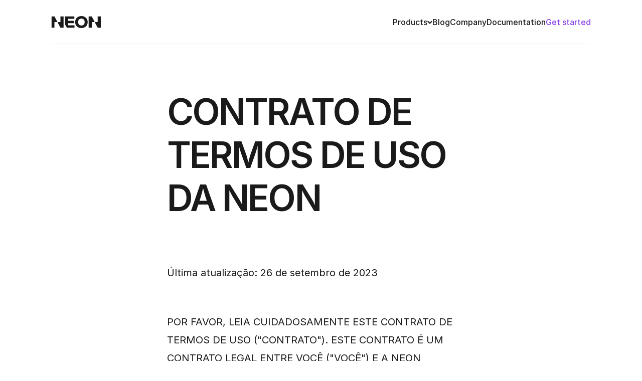

--- FILE ---
content_type: text/html
request_url: https://www.neonpay.com/legal/terms-PT
body_size: 39185
content:
<!doctype html>
<!-- ✨ Built with Framer • https://www.framer.com/ -->
<html>
<head>
    <meta charset="utf-8">
    
    
    <script>try{if(localStorage.get("__framer_force_showing_editorbar_since")){const n=document.createElement("link");n.rel = "modulepreload";n.href="https://framer.com/edit/init.mjs";document.head.appendChild(n)}}catch(e){}</script>
    <!-- Start of headStart -->
    
    <!-- End of headStart -->
    <meta name="viewport" content="width=device-width">
    <meta name="generator" content="Framer 4c8a172">
    <title>Neon | The D2C merchant of record for mobile games</title>
    <meta name="description" content="Neon Terms of Use Agreement">
    <meta name="framer-search-index" content="https://framerusercontent.com/sites/7I07bAmFsvypDaEY3nhFak/searchIndex-FDrwv1FOe1j9.json">
    <meta name="framer-search-index-fallback" content="https://framerusercontent.com/sites/7I07bAmFsvypDaEY3nhFak/searchIndex-oahyLBrJaBH7.json">
    <link href="https://framerusercontent.com/images/Z6bge3boWCAjrgkrec62QnhxY.png" rel="icon" media="(prefers-color-scheme: light)">
    <link href="https://framerusercontent.com/images/tWiqXWp4vml9XqRbXCYRwwt6Cs.png" rel="icon" media="(prefers-color-scheme: dark)">
    <!-- Open Graph / Facebook -->
    <meta property="og:type" content="website">
    <meta property="og:title" content="Neon | The D2C merchant of record for mobile games">
    <meta property="og:description" content="Neon Terms of Use Agreement">
    <meta property="og:image" content="https://framerusercontent.com/images/gux0KtQA19swZJVve4eF82h4oQ.png">
    <!-- Twitter -->
    <meta name="twitter:card" content="summary_large_image">
    <meta name="twitter:title" content="Neon | The D2C merchant of record for mobile games">
    <meta name="twitter:description" content="Neon Terms of Use Agreement">
    <meta name="twitter:image" content="https://framerusercontent.com/images/gux0KtQA19swZJVve4eF82h4oQ.png">
    
    <!-- Global site tag (gtag.js) - Google Analytics -->
    <script async src="https://www.googletagmanager.com/gtag/js?id=G-JTZWXXKDW3"></script>
    <script>
      window.dataLayer = window.dataLayer || [];
      function gtag(){window.dataLayer.push(arguments);}
      gtag('js', new Date());
      gtag('config', 'G-JTZWXXKDW3');
    </script>
    
    <style data-framer-font-css>/* cyrillic-ext */
@font-face {
  font-family: 'Fragment Mono';
  font-style: normal;
  font-weight: 400;
  src: url(https://fonts.gstatic.com/s/fragmentmono/v6/4iCr6K5wfMRRjxp0DA6-2CLnB45HhrUI.woff2) format('woff2');
  unicode-range: U+0460-052F, U+1C80-1C8A, U+20B4, U+2DE0-2DFF, U+A640-A69F, U+FE2E-FE2F;
}
/* latin-ext */
@font-face {
  font-family: 'Fragment Mono';
  font-style: normal;
  font-weight: 400;
  src: url(https://fonts.gstatic.com/s/fragmentmono/v6/4iCr6K5wfMRRjxp0DA6-2CLnB41HhrUI.woff2) format('woff2');
  unicode-range: U+0100-02BA, U+02BD-02C5, U+02C7-02CC, U+02CE-02D7, U+02DD-02FF, U+0304, U+0308, U+0329, U+1D00-1DBF, U+1E00-1E9F, U+1EF2-1EFF, U+2020, U+20A0-20AB, U+20AD-20C0, U+2113, U+2C60-2C7F, U+A720-A7FF;
}
/* latin */
@font-face {
  font-family: 'Fragment Mono';
  font-style: normal;
  font-weight: 400;
  src: url(https://fonts.gstatic.com/s/fragmentmono/v6/4iCr6K5wfMRRjxp0DA6-2CLnB4NHhg.woff2) format('woff2');
  unicode-range: U+0000-00FF, U+0131, U+0152-0153, U+02BB-02BC, U+02C6, U+02DA, U+02DC, U+0304, U+0308, U+0329, U+2000-206F, U+20AC, U+2122, U+2191, U+2193, U+2212, U+2215, U+FEFF, U+FFFD;
}

@font-face { font-family: "Roboto Mono"; src: url("https://fonts.gstatic.com/s/robotomono/v23/L0xuDF4xlVMF-BfR8bXMIhJHg45mwgGEFl0_7PqPRu-5Ip2sSQ.woff2"); font-style: normal; font-weight: 500 }
@font-face { font-family: "Roboto Mono"; src: url("https://fonts.gstatic.com/s/robotomono/v23/L0xoDF4xlVMF-BfR8bXMIjhOsXG-q2oeuFoqFrlVAOW4AJi8SZwt.woff2"); font-style: italic; font-weight: 500 }
@font-face { font-family: "Inter SemiBold"; src: url("https://framerusercontent.com/assets/swkvpkCuf242vgQ1fmul6WFU7vI.woff2"); font-display: swap; font-style: normal; font-weight: 600 }
@font-face { font-family: "Inter Regular"; src: url("https://framerusercontent.com/assets/I3vvuIUcGf5qCtzlC6dFVOEtcQ.woff2"); font-display: swap; font-style: normal; font-weight: 400 }
@font-face { font-family: "Inter Medium"; src: url("https://framerusercontent.com/assets/ApCBb3GVWcHF7zo7LgD22hXocgo.woff2"); font-display: swap; font-style: normal; font-weight: 500 }
@font-face { font-family: "Inter Medium"; src: url("https://framerusercontent.com/assets/ApCBb3GVWcHF7zo7LgD22hXocgo.woff2"); font-display: swap }
@font-face { font-family: "Inter Regular"; src: url("https://framerusercontent.com/assets/I3vvuIUcGf5qCtzlC6dFVOEtcQ.woff2"); font-display: swap }
@font-face { font-family: "Inter SemiBold"; src: url("https://framerusercontent.com/assets/swkvpkCuf242vgQ1fmul6WFU7vI.woff2"); font-display: swap }
@font-face { font-family: "Inter Bold"; src: url("https://framerusercontent.com/assets/ACEaYWisZIYMt1AMEVgshPgBBw.woff2"); font-display: swap }
@font-face { font-family: "Inter"; src: url("https://framerusercontent.com/assets/5vvr9Vy74if2I6bQbJvbw7SY1pQ.woff2"); font-display: swap; font-style: normal; font-weight: 400; unicode-range: U+0460-052F, U+1C80-1C88, U+20B4, U+2DE0-2DFF, U+A640-A69F, U+FE2E-FE2F }
@font-face { font-family: "Inter"; src: url("https://framerusercontent.com/assets/EOr0mi4hNtlgWNn9if640EZzXCo.woff2"); font-display: swap; font-style: normal; font-weight: 400; unicode-range: U+0301, U+0400-045F, U+0490-0491, U+04B0-04B1, U+2116 }
@font-face { font-family: "Inter"; src: url("https://framerusercontent.com/assets/Y9k9QrlZAqio88Klkmbd8VoMQc.woff2"); font-display: swap; font-style: normal; font-weight: 400; unicode-range: U+1F00-1FFF }
@font-face { font-family: "Inter"; src: url("https://framerusercontent.com/assets/OYrD2tBIBPvoJXiIHnLoOXnY9M.woff2"); font-display: swap; font-style: normal; font-weight: 400; unicode-range: U+0370-03FF }
@font-face { font-family: "Inter"; src: url("https://framerusercontent.com/assets/JeYwfuaPfZHQhEG8U5gtPDZ7WQ.woff2"); font-display: swap; font-style: normal; font-weight: 400; unicode-range: U+0100-024F, U+0259, U+1E00-1EFF, U+2020, U+20A0-20AB, U+20AD-20CF, U+2113, U+2C60-2C7F, U+A720-A7FF }
@font-face { font-family: "Inter"; src: url("https://framerusercontent.com/assets/GrgcKwrN6d3Uz8EwcLHZxwEfC4.woff2"); font-display: swap; font-style: normal; font-weight: 400; unicode-range: U+0000-00FF, U+0131, U+0152-0153, U+02BB-02BC, U+02C6, U+02DA, U+02DC, U+2000-206F, U+2070, U+2074-207E, U+2080-208E, U+20AC, U+2122, U+2191, U+2193, U+2212, U+2215, U+FEFF, U+FFFD }
@font-face { font-family: "Inter"; src: url("https://framerusercontent.com/assets/b6Y37FthZeALduNqHicBT6FutY.woff2"); font-display: swap; font-style: normal; font-weight: 400; unicode-range: U+0102-0103, U+0110-0111, U+0128-0129, U+0168-0169, U+01A0-01A1, U+01AF-01B0, U+1EA0-1EF9, U+20AB }
@font-face { font-family: "Inter"; src: url("https://framerusercontent.com/assets/5A3Ce6C9YYmCjpQx9M4inSaKU.woff2"); font-display: swap; font-style: normal; font-weight: 500; unicode-range: U+0460-052F, U+1C80-1C88, U+20B4, U+2DE0-2DFF, U+A640-A69F, U+FE2E-FE2F }
@font-face { font-family: "Inter"; src: url("https://framerusercontent.com/assets/Qx95Xyt0Ka3SGhinnbXIGpEIyP4.woff2"); font-display: swap; font-style: normal; font-weight: 500; unicode-range: U+0301, U+0400-045F, U+0490-0491, U+04B0-04B1, U+2116 }
@font-face { font-family: "Inter"; src: url("https://framerusercontent.com/assets/6mJuEAguuIuMog10gGvH5d3cl8.woff2"); font-display: swap; font-style: normal; font-weight: 500; unicode-range: U+1F00-1FFF }
@font-face { font-family: "Inter"; src: url("https://framerusercontent.com/assets/xYYWaj7wCU5zSQH0eXvSaS19wo.woff2"); font-display: swap; font-style: normal; font-weight: 500; unicode-range: U+0370-03FF }
@font-face { font-family: "Inter"; src: url("https://framerusercontent.com/assets/otTaNuNpVK4RbdlT7zDDdKvQBA.woff2"); font-display: swap; font-style: normal; font-weight: 500; unicode-range: U+0100-024F, U+0259, U+1E00-1EFF, U+2020, U+20A0-20AB, U+20AD-20CF, U+2113, U+2C60-2C7F, U+A720-A7FF }
@font-face { font-family: "Inter"; src: url("https://framerusercontent.com/assets/UjlFhCnUjxhNfep4oYBPqnEssyo.woff2"); font-display: swap; font-style: normal; font-weight: 500; unicode-range: U+0000-00FF, U+0131, U+0152-0153, U+02BB-02BC, U+02C6, U+02DA, U+02DC, U+2000-206F, U+2070, U+2074-207E, U+2080-208E, U+20AC, U+2122, U+2191, U+2193, U+2212, U+2215, U+FEFF, U+FFFD }
@font-face { font-family: "Inter"; src: url("https://framerusercontent.com/assets/DolVirEGb34pEXEp8t8FQBSK4.woff2"); font-display: swap; font-style: normal; font-weight: 500; unicode-range: U+0102-0103, U+0110-0111, U+0128-0129, U+0168-0169, U+01A0-01A1, U+01AF-01B0, U+1EA0-1EF9, U+20AB }
@font-face { font-family: "Inter"; src: url("https://framerusercontent.com/assets/NXxvFRoY5LDh3yCm7MEP2jqYk.woff2"); font-style: normal; font-weight: 100; unicode-range: U+0460-052F, U+1C80-1C88, U+20B4, U+2DE0-2DFF, U+A640-A69F, U+FE2E-FE2F }
@font-face { font-family: "Inter"; src: url("https://framerusercontent.com/assets/5CcgcVyoWSqO1THBiISd6oCog.woff2"); font-style: normal; font-weight: 100; unicode-range: U+0301, U+0400-045F, U+0490-0491, U+04B0-04B1, U+2116 }
@font-face { font-family: "Inter"; src: url("https://framerusercontent.com/assets/MF544SVCvk3yNpLIz3pwDXFZPKM.woff2"); font-style: normal; font-weight: 100; unicode-range: U+1F00-1FFF }
@font-face { font-family: "Inter"; src: url("https://framerusercontent.com/assets/TNtxudDBkAm2RXdtU3rvTBwoM.woff2"); font-style: normal; font-weight: 100; unicode-range: U+0370-03FF }
@font-face { font-family: "Inter"; src: url("https://framerusercontent.com/assets/fIabp4VN5z7iJ3lNOz9qfNeQHc.woff2"); font-style: normal; font-weight: 100; unicode-range: U+0100-024F, U+0259, U+1E00-1EFF, U+2020, U+20A0-20AB, U+20AD-20CF, U+2113, U+2C60-2C7F, U+A720-A7FF }
@font-face { font-family: "Inter"; src: url("https://framerusercontent.com/assets/8kSLqTnVCEtjx0nu8PxTD4Nh5UU.woff2"); font-style: normal; font-weight: 100; unicode-range: U+0000-00FF, U+0131, U+0152-0153, U+02BB-02BC, U+02C6, U+02DA, U+02DC, U+2000-206F, U+2070, U+2074-207E, U+2080-208E, U+20AC, U+2122, U+2191, U+2193, U+2212, U+2215, U+FEFF, U+FFFD }
@font-face { font-family: "Inter"; src: url("https://framerusercontent.com/assets/9iRSYClnXA0RMygyIn6yjjWXJw.woff2"); font-style: normal; font-weight: 100; unicode-range: U+0102-0103, U+0110-0111, U+0128-0129, U+0168-0169, U+01A0-01A1, U+01AF-01B0, U+1EA0-1EF9, U+20AB }
@font-face { font-family: "Inter"; src: url("https://framerusercontent.com/assets/MVhJhYeDWxeyqT939zMNyw9p8.woff2"); font-style: normal; font-weight: 200; unicode-range: U+0460-052F, U+1C80-1C88, U+20B4, U+2DE0-2DFF, U+A640-A69F, U+FE2E-FE2F }
@font-face { font-family: "Inter"; src: url("https://framerusercontent.com/assets/WXQXYfAQJIi2pCJACAfWWXfIDqI.woff2"); font-style: normal; font-weight: 200; unicode-range: U+0301, U+0400-045F, U+0490-0491, U+04B0-04B1, U+2116 }
@font-face { font-family: "Inter"; src: url("https://framerusercontent.com/assets/RJeJJARdrtNUtic58kOz7hIgBuE.woff2"); font-style: normal; font-weight: 200; unicode-range: U+1F00-1FFF }
@font-face { font-family: "Inter"; src: url("https://framerusercontent.com/assets/4hBRAuM02i3fsxYDzyNvt5Az2so.woff2"); font-style: normal; font-weight: 200; unicode-range: U+0370-03FF }
@font-face { font-family: "Inter"; src: url("https://framerusercontent.com/assets/fz1JbBffNGgK7BNUI1mmbFBlgA8.woff2"); font-style: normal; font-weight: 200; unicode-range: U+0100-024F, U+0259, U+1E00-1EFF, U+2020, U+20A0-20AB, U+20AD-20CF, U+2113, U+2C60-2C7F, U+A720-A7FF }
@font-face { font-family: "Inter"; src: url("https://framerusercontent.com/assets/Z4sGWU2OKBoXPWulb5P25vULA.woff2"); font-style: normal; font-weight: 200; unicode-range: U+0000-00FF, U+0131, U+0152-0153, U+02BB-02BC, U+02C6, U+02DA, U+02DC, U+2000-206F, U+2070, U+2074-207E, U+2080-208E, U+20AC, U+2122, U+2191, U+2193, U+2212, U+2215, U+FEFF, U+FFFD }
@font-face { font-family: "Inter"; src: url("https://framerusercontent.com/assets/eIZyQwIlHYR0mnMSneEDMtqBPgw.woff2"); font-style: normal; font-weight: 200; unicode-range: U+0102-0103, U+0110-0111, U+0128-0129, U+0168-0169, U+01A0-01A1, U+01AF-01B0, U+1EA0-1EF9, U+20AB }
@font-face { font-family: "Inter"; src: url("https://framerusercontent.com/assets/BkDpl4ghaqvMi1btKFyG2tdbec.woff2"); font-display: swap; font-style: normal; font-weight: 300; unicode-range: U+0460-052F, U+1C80-1C88, U+20B4, U+2DE0-2DFF, U+A640-A69F, U+FE2E-FE2F }
@font-face { font-family: "Inter"; src: url("https://framerusercontent.com/assets/zAMK70AQRFSShJgUiaR5IiIhgzk.woff2"); font-display: swap; font-style: normal; font-weight: 300; unicode-range: U+0301, U+0400-045F, U+0490-0491, U+04B0-04B1, U+2116 }
@font-face { font-family: "Inter"; src: url("https://framerusercontent.com/assets/IETjvc5qzUaRoaruDpPSwCUM8.woff2"); font-display: swap; font-style: normal; font-weight: 300; unicode-range: U+1F00-1FFF }
@font-face { font-family: "Inter"; src: url("https://framerusercontent.com/assets/oLCoaT3ioA0fHdJnWR9W6k7NY.woff2"); font-display: swap; font-style: normal; font-weight: 300; unicode-range: U+0370-03FF }
@font-face { font-family: "Inter"; src: url("https://framerusercontent.com/assets/Sj0PCHQSBjFmEp6NBWg6FNaKc.woff2"); font-display: swap; font-style: normal; font-weight: 300; unicode-range: U+0100-024F, U+0259, U+1E00-1EFF, U+2020, U+20A0-20AB, U+20AD-20CF, U+2113, U+2C60-2C7F, U+A720-A7FF }
@font-face { font-family: "Inter"; src: url("https://framerusercontent.com/assets/aqiiD4LUKkKzXdjGL5UzHq8bo5w.woff2"); font-display: swap; font-style: normal; font-weight: 300; unicode-range: U+0000-00FF, U+0131, U+0152-0153, U+02BB-02BC, U+02C6, U+02DA, U+02DC, U+2000-206F, U+2070, U+2074-207E, U+2080-208E, U+20AC, U+2122, U+2191, U+2193, U+2212, U+2215, U+FEFF, U+FFFD }
@font-face { font-family: "Inter"; src: url("https://framerusercontent.com/assets/H4TfENUY1rh8R9UaSD6vngjJP3M.woff2"); font-display: swap; font-style: normal; font-weight: 300; unicode-range: U+0102-0103, U+0110-0111, U+0128-0129, U+0168-0169, U+01A0-01A1, U+01AF-01B0, U+1EA0-1EF9, U+20AB }
@font-face { font-family: "Inter"; src: url("https://framerusercontent.com/assets/hyOgCu0Xnghbimh0pE8QTvtt2AU.woff2"); font-display: swap; font-style: normal; font-weight: 600; unicode-range: U+0460-052F, U+1C80-1C88, U+20B4, U+2DE0-2DFF, U+A640-A69F, U+FE2E-FE2F }
@font-face { font-family: "Inter"; src: url("https://framerusercontent.com/assets/NeGmSOXrPBfEFIy5YZeHq17LEDA.woff2"); font-display: swap; font-style: normal; font-weight: 600; unicode-range: U+0301, U+0400-045F, U+0490-0491, U+04B0-04B1, U+2116 }
@font-face { font-family: "Inter"; src: url("https://framerusercontent.com/assets/oYaAX5himiTPYuN8vLWnqBbfD2s.woff2"); font-display: swap; font-style: normal; font-weight: 600; unicode-range: U+1F00-1FFF }
@font-face { font-family: "Inter"; src: url("https://framerusercontent.com/assets/lEJLP4R0yuCaMCjSXYHtJw72M.woff2"); font-display: swap; font-style: normal; font-weight: 600; unicode-range: U+0370-03FF }
@font-face { font-family: "Inter"; src: url("https://framerusercontent.com/assets/cRJyLNuTJR5jbyKzGi33wU9cqIQ.woff2"); font-display: swap; font-style: normal; font-weight: 600; unicode-range: U+0100-024F, U+0259, U+1E00-1EFF, U+2020, U+20A0-20AB, U+20AD-20CF, U+2113, U+2C60-2C7F, U+A720-A7FF }
@font-face { font-family: "Inter"; src: url("https://framerusercontent.com/assets/yDtI2UI8XcEg1W2je9XPN3Noo.woff2"); font-display: swap; font-style: normal; font-weight: 600; unicode-range: U+0000-00FF, U+0131, U+0152-0153, U+02BB-02BC, U+02C6, U+02DA, U+02DC, U+2000-206F, U+2070, U+2074-207E, U+2080-208E, U+20AC, U+2122, U+2191, U+2193, U+2212, U+2215, U+FEFF, U+FFFD }
@font-face { font-family: "Inter"; src: url("https://framerusercontent.com/assets/A0Wcc7NgXMjUuFdquHDrIZpzZw0.woff2"); font-display: swap; font-style: normal; font-weight: 600; unicode-range: U+0102-0103, U+0110-0111, U+0128-0129, U+0168-0169, U+01A0-01A1, U+01AF-01B0, U+1EA0-1EF9, U+20AB }
@font-face { font-family: "Inter"; src: url("https://framerusercontent.com/assets/DpPBYI0sL4fYLgAkX8KXOPVt7c.woff2"); font-display: swap; font-style: normal; font-weight: 700; unicode-range: U+0460-052F, U+1C80-1C88, U+20B4, U+2DE0-2DFF, U+A640-A69F, U+FE2E-FE2F }
@font-face { font-family: "Inter"; src: url("https://framerusercontent.com/assets/4RAEQdEOrcnDkhHiiCbJOw92Lk.woff2"); font-display: swap; font-style: normal; font-weight: 700; unicode-range: U+0301, U+0400-045F, U+0490-0491, U+04B0-04B1, U+2116 }
@font-face { font-family: "Inter"; src: url("https://framerusercontent.com/assets/1K3W8DizY3v4emK8Mb08YHxTbs.woff2"); font-display: swap; font-style: normal; font-weight: 700; unicode-range: U+1F00-1FFF }
@font-face { font-family: "Inter"; src: url("https://framerusercontent.com/assets/tUSCtfYVM1I1IchuyCwz9gDdQ.woff2"); font-display: swap; font-style: normal; font-weight: 700; unicode-range: U+0370-03FF }
@font-face { font-family: "Inter"; src: url("https://framerusercontent.com/assets/VgYFWiwsAC5OYxAycRXXvhze58.woff2"); font-display: swap; font-style: normal; font-weight: 700; unicode-range: U+0100-024F, U+0259, U+1E00-1EFF, U+2020, U+20A0-20AB, U+20AD-20CF, U+2113, U+2C60-2C7F, U+A720-A7FF }
@font-face { font-family: "Inter"; src: url("https://framerusercontent.com/assets/syRNPWzAMIrcJ3wIlPIP43KjQs.woff2"); font-display: swap; font-style: normal; font-weight: 700; unicode-range: U+0000-00FF, U+0131, U+0152-0153, U+02BB-02BC, U+02C6, U+02DA, U+02DC, U+2000-206F, U+2070, U+2074-207E, U+2080-208E, U+20AC, U+2122, U+2191, U+2193, U+2212, U+2215, U+FEFF, U+FFFD }
@font-face { font-family: "Inter"; src: url("https://framerusercontent.com/assets/GIryZETIX4IFypco5pYZONKhJIo.woff2"); font-display: swap; font-style: normal; font-weight: 700; unicode-range: U+0102-0103, U+0110-0111, U+0128-0129, U+0168-0169, U+01A0-01A1, U+01AF-01B0, U+1EA0-1EF9, U+20AB }
@font-face { font-family: "Inter"; src: url("https://framerusercontent.com/assets/PONfPc6h4EPYwJliXQBmjVx7QxI.woff2"); font-display: swap; font-style: normal; font-weight: 800; unicode-range: U+0460-052F, U+1C80-1C88, U+20B4, U+2DE0-2DFF, U+A640-A69F, U+FE2E-FE2F }
@font-face { font-family: "Inter"; src: url("https://framerusercontent.com/assets/zsnJN7Z1wdzUvepJniD3rbvJIyU.woff2"); font-display: swap; font-style: normal; font-weight: 800; unicode-range: U+0301, U+0400-045F, U+0490-0491, U+04B0-04B1, U+2116 }
@font-face { font-family: "Inter"; src: url("https://framerusercontent.com/assets/UrzZBOy7RyJEWAZGduzOeHiHuY.woff2"); font-display: swap; font-style: normal; font-weight: 800; unicode-range: U+1F00-1FFF }
@font-face { font-family: "Inter"; src: url("https://framerusercontent.com/assets/996sR9SfSDuYELz8oHhDOcErkY.woff2"); font-display: swap; font-style: normal; font-weight: 800; unicode-range: U+0370-03FF }
@font-face { font-family: "Inter"; src: url("https://framerusercontent.com/assets/ftN1HpyPVJEoEb4q36SOrNdLXU.woff2"); font-display: swap; font-style: normal; font-weight: 800; unicode-range: U+0100-024F, U+0259, U+1E00-1EFF, U+2020, U+20A0-20AB, U+20AD-20CF, U+2113, U+2C60-2C7F, U+A720-A7FF }
@font-face { font-family: "Inter"; src: url("https://framerusercontent.com/assets/Mput0MSwESKlJ6TMz9MPDXhgrk.woff2"); font-display: swap; font-style: normal; font-weight: 800; unicode-range: U+0000-00FF, U+0131, U+0152-0153, U+02BB-02BC, U+02C6, U+02DA, U+02DC, U+2000-206F, U+2070, U+2074-207E, U+2080-208E, U+20AC, U+2122, U+2191, U+2193, U+2212, U+2215, U+FEFF, U+FFFD }
@font-face { font-family: "Inter"; src: url("https://framerusercontent.com/assets/JAur4lGGSGRGyrFi59JSIKqVgU.woff2"); font-display: swap; font-style: normal; font-weight: 800; unicode-range: U+0102-0103, U+0110-0111, U+0128-0129, U+0168-0169, U+01A0-01A1, U+01AF-01B0, U+1EA0-1EF9, U+20AB }
@font-face { font-family: "Inter"; src: url("https://framerusercontent.com/assets/mkY5Sgyq51ik0AMrSBwhm9DJg.woff2"); font-style: normal; font-weight: 900; unicode-range: U+0460-052F, U+1C80-1C88, U+20B4, U+2DE0-2DFF, U+A640-A69F, U+FE2E-FE2F }
@font-face { font-family: "Inter"; src: url("https://framerusercontent.com/assets/X5hj6qzcHUYv7h1390c8Rhm6550.woff2"); font-style: normal; font-weight: 900; unicode-range: U+0301, U+0400-045F, U+0490-0491, U+04B0-04B1, U+2116 }
@font-face { font-family: "Inter"; src: url("https://framerusercontent.com/assets/gQhNpS3tN86g8RcVKYUUaKt2oMQ.woff2"); font-style: normal; font-weight: 900; unicode-range: U+1F00-1FFF }
@font-face { font-family: "Inter"; src: url("https://framerusercontent.com/assets/cugnVhSraaRyANCaUtI5FV17wk.woff2"); font-style: normal; font-weight: 900; unicode-range: U+0370-03FF }
@font-face { font-family: "Inter"; src: url("https://framerusercontent.com/assets/5HcVoGak8k5agFJSaKa4floXVu0.woff2"); font-style: normal; font-weight: 900; unicode-range: U+0100-024F, U+0259, U+1E00-1EFF, U+2020, U+20A0-20AB, U+20AD-20CF, U+2113, U+2C60-2C7F, U+A720-A7FF }
@font-face { font-family: "Inter"; src: url("https://framerusercontent.com/assets/rZ5DdENNqIdFTIyQQiP5isO7M.woff2"); font-style: normal; font-weight: 900; unicode-range: U+0000-00FF, U+0131, U+0152-0153, U+02BB-02BC, U+02C6, U+02DA, U+02DC, U+2000-206F, U+2070, U+2074-207E, U+2080-208E, U+20AC, U+2122, U+2191, U+2193, U+2212, U+2215, U+FEFF, U+FFFD }
@font-face { font-family: "Inter"; src: url("https://framerusercontent.com/assets/P2Bw01CtL0b9wqygO0sSVogWbo.woff2"); font-style: normal; font-weight: 900; unicode-range: U+0102-0103, U+0110-0111, U+0128-0129, U+0168-0169, U+01A0-01A1, U+01AF-01B0, U+1EA0-1EF9, U+20AB }
@font-face { font-family: "Inter"; src: url("https://framerusercontent.com/assets/YJsHMqeEm0oDHuxRTVCwg5eZuo.woff2"); font-style: italic; font-weight: 100; unicode-range: U+0460-052F, U+1C80-1C88, U+20B4, U+2DE0-2DFF, U+A640-A69F, U+FE2E-FE2F }
@font-face { font-family: "Inter"; src: url("https://framerusercontent.com/assets/oJJMyJlDykMObEyb5VexHSxd24.woff2"); font-style: italic; font-weight: 100; unicode-range: U+0301, U+0400-045F, U+0490-0491, U+04B0-04B1, U+2116 }
@font-face { font-family: "Inter"; src: url("https://framerusercontent.com/assets/IpeaX0WzLaonj68howNZg4SJJaY.woff2"); font-style: italic; font-weight: 100; unicode-range: U+1F00-1FFF }
@font-face { font-family: "Inter"; src: url("https://framerusercontent.com/assets/KCj1bV3vDXY5OLHttTeRYcu9J8.woff2"); font-style: italic; font-weight: 100; unicode-range: U+0370-03FF }
@font-face { font-family: "Inter"; src: url("https://framerusercontent.com/assets/biaVHhOprxbHaR3dIP7Z8cYurHg.woff2"); font-style: italic; font-weight: 100; unicode-range: U+0100-024F, U+0259, U+1E00-1EFF, U+2020, U+20A0-20AB, U+20AD-20CF, U+2113, U+2C60-2C7F, U+A720-A7FF }
@font-face { font-family: "Inter"; src: url("https://framerusercontent.com/assets/3on0VNjjmogkq1f9ziKFcrY72MI.woff2"); font-style: italic; font-weight: 100; unicode-range: U+0000-00FF, U+0131, U+0152-0153, U+02BB-02BC, U+02C6, U+02DA, U+02DC, U+2000-206F, U+2070, U+2074-207E, U+2080-208E, U+20AC, U+2122, U+2191, U+2193, U+2212, U+2215, U+FEFF, U+FFFD }
@font-face { font-family: "Inter"; src: url("https://framerusercontent.com/assets/gNa011yWpVpNFgUhhSlDX8nUiPQ.woff2"); font-style: italic; font-weight: 100; unicode-range: U+0102-0103, U+0110-0111, U+0128-0129, U+0168-0169, U+01A0-01A1, U+01AF-01B0, U+1EA0-1EF9, U+20AB }
@font-face { font-family: "Inter"; src: url("https://framerusercontent.com/assets/vpq17U0WM26sBGHgq9jnrUmUf8.woff2"); font-style: italic; font-weight: 200; unicode-range: U+0460-052F, U+1C80-1C88, U+20B4, U+2DE0-2DFF, U+A640-A69F, U+FE2E-FE2F }
@font-face { font-family: "Inter"; src: url("https://framerusercontent.com/assets/bNYh7lNMEpOegeRYAtyGel1WqBE.woff2"); font-style: italic; font-weight: 200; unicode-range: U+0301, U+0400-045F, U+0490-0491, U+04B0-04B1, U+2116 }
@font-face { font-family: "Inter"; src: url("https://framerusercontent.com/assets/FBzcXZYmdulcZC0z278U6o0cw.woff2"); font-style: italic; font-weight: 200; unicode-range: U+1F00-1FFF }
@font-face { font-family: "Inter"; src: url("https://framerusercontent.com/assets/ua60IRqWK94xCrq0SC639Hbsdjg.woff2"); font-style: italic; font-weight: 200; unicode-range: U+0370-03FF }
@font-face { font-family: "Inter"; src: url("https://framerusercontent.com/assets/Pd8gNPn2dSCh4FyjWFw9PJysoQ.woff2"); font-style: italic; font-weight: 200; unicode-range: U+0100-024F, U+0259, U+1E00-1EFF, U+2020, U+20A0-20AB, U+20AD-20CF, U+2113, U+2C60-2C7F, U+A720-A7FF }
@font-face { font-family: "Inter"; src: url("https://framerusercontent.com/assets/6OdIurwS6YHsVW2i5fR5CKn0gg.woff2"); font-style: italic; font-weight: 200; unicode-range: U+0000-00FF, U+0131, U+0152-0153, U+02BB-02BC, U+02C6, U+02DA, U+02DC, U+2000-206F, U+2070, U+2074-207E, U+2080-208E, U+20AC, U+2122, U+2191, U+2193, U+2212, U+2215, U+FEFF, U+FFFD }
@font-face { font-family: "Inter"; src: url("https://framerusercontent.com/assets/DtVQjTG8OGGKnwKYrMHRZVCyo.woff2"); font-style: italic; font-weight: 200; unicode-range: U+0102-0103, U+0110-0111, U+0128-0129, U+0168-0169, U+01A0-01A1, U+01AF-01B0, U+1EA0-1EF9, U+20AB }
@font-face { font-family: "Inter"; src: url("https://framerusercontent.com/assets/YYB6GZmCWnZq3RWZOghuZIOxQY.woff2"); font-display: swap; font-style: italic; font-weight: 300; unicode-range: U+0460-052F, U+1C80-1C88, U+20B4, U+2DE0-2DFF, U+A640-A69F, U+FE2E-FE2F }
@font-face { font-family: "Inter"; src: url("https://framerusercontent.com/assets/miJTzODdiyIr3tRo9KEoqXXk2PM.woff2"); font-display: swap; font-style: italic; font-weight: 300; unicode-range: U+0301, U+0400-045F, U+0490-0491, U+04B0-04B1, U+2116 }
@font-face { font-family: "Inter"; src: url("https://framerusercontent.com/assets/6ZMhcggRFfEfbf7lncCpaUbA.woff2"); font-display: swap; font-style: italic; font-weight: 300; unicode-range: U+1F00-1FFF }
@font-face { font-family: "Inter"; src: url("https://framerusercontent.com/assets/8sCN6PGUr4I8q5hC5twAXfcwqV0.woff2"); font-display: swap; font-style: italic; font-weight: 300; unicode-range: U+0370-03FF }
@font-face { font-family: "Inter"; src: url("https://framerusercontent.com/assets/aUYDUTztS7anQw5JuwCncXeLOBY.woff2"); font-display: swap; font-style: italic; font-weight: 300; unicode-range: U+0100-024F, U+0259, U+1E00-1EFF, U+2020, U+20A0-20AB, U+20AD-20CF, U+2113, U+2C60-2C7F, U+A720-A7FF }
@font-face { font-family: "Inter"; src: url("https://framerusercontent.com/assets/8mwKwShtYEXIZ5diRBT74yn9jdQ.woff2"); font-display: swap; font-style: italic; font-weight: 300; unicode-range: U+0000-00FF, U+0131, U+0152-0153, U+02BB-02BC, U+02C6, U+02DA, U+02DC, U+2000-206F, U+2070, U+2074-207E, U+2080-208E, U+20AC, U+2122, U+2191, U+2193, U+2212, U+2215, U+FEFF, U+FFFD }
@font-face { font-family: "Inter"; src: url("https://framerusercontent.com/assets/yDiPvYxioBHsicnYxpPW35WQmx8.woff2"); font-display: swap; font-style: italic; font-weight: 300; unicode-range: U+0102-0103, U+0110-0111, U+0128-0129, U+0168-0169, U+01A0-01A1, U+01AF-01B0, U+1EA0-1EF9, U+20AB }
@font-face { font-family: "Inter"; src: url("https://framerusercontent.com/assets/CfMzU8w2e7tHgF4T4rATMPuWosA.woff2"); font-display: swap; font-style: italic; font-weight: 400; unicode-range: U+0460-052F, U+1C80-1C88, U+20B4, U+2DE0-2DFF, U+A640-A69F, U+FE2E-FE2F }
@font-face { font-family: "Inter"; src: url("https://framerusercontent.com/assets/867QObYax8ANsfX4TGEVU9YiCM.woff2"); font-display: swap; font-style: italic; font-weight: 400; unicode-range: U+0301, U+0400-045F, U+0490-0491, U+04B0-04B1, U+2116 }
@font-face { font-family: "Inter"; src: url("https://framerusercontent.com/assets/Oyn2ZbENFdnW7mt2Lzjk1h9Zb9k.woff2"); font-display: swap; font-style: italic; font-weight: 400; unicode-range: U+1F00-1FFF }
@font-face { font-family: "Inter"; src: url("https://framerusercontent.com/assets/cdAe8hgZ1cMyLu9g005pAW3xMo.woff2"); font-display: swap; font-style: italic; font-weight: 400; unicode-range: U+0370-03FF }
@font-face { font-family: "Inter"; src: url("https://framerusercontent.com/assets/DOfvtmE1UplCq161m6Hj8CSQYg.woff2"); font-display: swap; font-style: italic; font-weight: 400; unicode-range: U+0100-024F, U+0259, U+1E00-1EFF, U+2020, U+20A0-20AB, U+20AD-20CF, U+2113, U+2C60-2C7F, U+A720-A7FF }
@font-face { font-family: "Inter"; src: url("https://framerusercontent.com/assets/pKRFNWFoZl77qYCAIp84lN1h944.woff2"); font-display: swap; font-style: italic; font-weight: 400; unicode-range: U+0000-00FF, U+0131, U+0152-0153, U+02BB-02BC, U+02C6, U+02DA, U+02DC, U+2000-206F, U+2070, U+2074-207E, U+2080-208E, U+20AC, U+2122, U+2191, U+2193, U+2212, U+2215, U+FEFF, U+FFFD }
@font-face { font-family: "Inter"; src: url("https://framerusercontent.com/assets/tKtBcDnBMevsEEJKdNGhhkLzYo.woff2"); font-display: swap; font-style: italic; font-weight: 400; unicode-range: U+0102-0103, U+0110-0111, U+0128-0129, U+0168-0169, U+01A0-01A1, U+01AF-01B0, U+1EA0-1EF9, U+20AB }
@font-face { font-family: "Inter"; src: url("https://framerusercontent.com/assets/khkJkwSL66WFg8SX6Wa726c.woff2"); font-display: swap; font-style: italic; font-weight: 500; unicode-range: U+0460-052F, U+1C80-1C88, U+20B4, U+2DE0-2DFF, U+A640-A69F, U+FE2E-FE2F }
@font-face { font-family: "Inter"; src: url("https://framerusercontent.com/assets/0E7IMbDzcGABpBwwqNEt60wU0w.woff2"); font-display: swap; font-style: italic; font-weight: 500; unicode-range: U+0301, U+0400-045F, U+0490-0491, U+04B0-04B1, U+2116 }
@font-face { font-family: "Inter"; src: url("https://framerusercontent.com/assets/NTJ0nQgIF0gcDelS14zQ9NR9Q.woff2"); font-display: swap; font-style: italic; font-weight: 500; unicode-range: U+1F00-1FFF }
@font-face { font-family: "Inter"; src: url("https://framerusercontent.com/assets/QrcNhgEPfRl0LS8qz5Ln8olanl8.woff2"); font-display: swap; font-style: italic; font-weight: 500; unicode-range: U+0370-03FF }
@font-face { font-family: "Inter"; src: url("https://framerusercontent.com/assets/JEXmejW8mXOYMtt0hyRg811kHac.woff2"); font-display: swap; font-style: italic; font-weight: 500; unicode-range: U+0100-024F, U+0259, U+1E00-1EFF, U+2020, U+20A0-20AB, U+20AD-20CF, U+2113, U+2C60-2C7F, U+A720-A7FF }
@font-face { font-family: "Inter"; src: url("https://framerusercontent.com/assets/Bo5CNzBv77CafbxOtKIkpw9egw.woff2"); font-display: swap; font-style: italic; font-weight: 500; unicode-range: U+0000-00FF, U+0131, U+0152-0153, U+02BB-02BC, U+02C6, U+02DA, U+02DC, U+2000-206F, U+2070, U+2074-207E, U+2080-208E, U+20AC, U+2122, U+2191, U+2193, U+2212, U+2215, U+FEFF, U+FFFD }
@font-face { font-family: "Inter"; src: url("https://framerusercontent.com/assets/uy9s0iWuxiNnVt8EpTI3gzohpwo.woff2"); font-display: swap; font-style: italic; font-weight: 500; unicode-range: U+0102-0103, U+0110-0111, U+0128-0129, U+0168-0169, U+01A0-01A1, U+01AF-01B0, U+1EA0-1EF9, U+20AB }
@font-face { font-family: "Inter"; src: url("https://framerusercontent.com/assets/vxBnBhH8768IFAXAb4Qf6wQHKs.woff2"); font-display: swap; font-style: italic; font-weight: 600; unicode-range: U+0460-052F, U+1C80-1C88, U+20B4, U+2DE0-2DFF, U+A640-A69F, U+FE2E-FE2F }
@font-face { font-family: "Inter"; src: url("https://framerusercontent.com/assets/zSsEuoJdh8mcFVk976C05ZfQr8.woff2"); font-display: swap; font-style: italic; font-weight: 600; unicode-range: U+0301, U+0400-045F, U+0490-0491, U+04B0-04B1, U+2116 }
@font-face { font-family: "Inter"; src: url("https://framerusercontent.com/assets/b8ezwLrN7h2AUoPEENcsTMVJ0.woff2"); font-display: swap; font-style: italic; font-weight: 600; unicode-range: U+1F00-1FFF }
@font-face { font-family: "Inter"; src: url("https://framerusercontent.com/assets/mvNEIBLyHbscgHtwfsByjXUz3XY.woff2"); font-display: swap; font-style: italic; font-weight: 600; unicode-range: U+0370-03FF }
@font-face { font-family: "Inter"; src: url("https://framerusercontent.com/assets/6FI2EneKzM3qBy5foOZXey7coCA.woff2"); font-display: swap; font-style: italic; font-weight: 600; unicode-range: U+0100-024F, U+0259, U+1E00-1EFF, U+2020, U+20A0-20AB, U+20AD-20CF, U+2113, U+2C60-2C7F, U+A720-A7FF }
@font-face { font-family: "Inter"; src: url("https://framerusercontent.com/assets/fuyXZpVvOjq8NesCOfgirHCWyg.woff2"); font-display: swap; font-style: italic; font-weight: 600; unicode-range: U+0000-00FF, U+0131, U+0152-0153, U+02BB-02BC, U+02C6, U+02DA, U+02DC, U+2000-206F, U+2070, U+2074-207E, U+2080-208E, U+20AC, U+2122, U+2191, U+2193, U+2212, U+2215, U+FEFF, U+FFFD }
@font-face { font-family: "Inter"; src: url("https://framerusercontent.com/assets/NHHeAKJVP0ZWHk5YZnQQChIsBM.woff2"); font-display: swap; font-style: italic; font-weight: 600; unicode-range: U+0102-0103, U+0110-0111, U+0128-0129, U+0168-0169, U+01A0-01A1, U+01AF-01B0, U+1EA0-1EF9, U+20AB }
@font-face { font-family: "Inter"; src: url("https://framerusercontent.com/assets/H89BbHkbHDzlxZzxi8uPzTsp90.woff2"); font-display: swap; font-style: italic; font-weight: 700; unicode-range: U+0460-052F, U+1C80-1C88, U+20B4, U+2DE0-2DFF, U+A640-A69F, U+FE2E-FE2F }
@font-face { font-family: "Inter"; src: url("https://framerusercontent.com/assets/u6gJwDuwB143kpNK1T1MDKDWkMc.woff2"); font-display: swap; font-style: italic; font-weight: 700; unicode-range: U+0301, U+0400-045F, U+0490-0491, U+04B0-04B1, U+2116 }
@font-face { font-family: "Inter"; src: url("https://framerusercontent.com/assets/43sJ6MfOPh1LCJt46OvyDuSbA6o.woff2"); font-display: swap; font-style: italic; font-weight: 700; unicode-range: U+1F00-1FFF }
@font-face { font-family: "Inter"; src: url("https://framerusercontent.com/assets/wccHG0r4gBDAIRhfHiOlq6oEkqw.woff2"); font-display: swap; font-style: italic; font-weight: 700; unicode-range: U+0370-03FF }
@font-face { font-family: "Inter"; src: url("https://framerusercontent.com/assets/WZ367JPwf9bRW6LdTHN8rXgSjw.woff2"); font-display: swap; font-style: italic; font-weight: 700; unicode-range: U+0100-024F, U+0259, U+1E00-1EFF, U+2020, U+20A0-20AB, U+20AD-20CF, U+2113, U+2C60-2C7F, U+A720-A7FF }
@font-face { font-family: "Inter"; src: url("https://framerusercontent.com/assets/ia3uin3hQWqDrVloC1zEtYHWw.woff2"); font-display: swap; font-style: italic; font-weight: 700; unicode-range: U+0000-00FF, U+0131, U+0152-0153, U+02BB-02BC, U+02C6, U+02DA, U+02DC, U+2000-206F, U+2070, U+2074-207E, U+2080-208E, U+20AC, U+2122, U+2191, U+2193, U+2212, U+2215, U+FEFF, U+FFFD }
@font-face { font-family: "Inter"; src: url("https://framerusercontent.com/assets/2A4Xx7CngadFGlVV4xrO06OBHY.woff2"); font-display: swap; font-style: italic; font-weight: 700; unicode-range: U+0102-0103, U+0110-0111, U+0128-0129, U+0168-0169, U+01A0-01A1, U+01AF-01B0, U+1EA0-1EF9, U+20AB }
@font-face { font-family: "Inter"; src: url("https://framerusercontent.com/assets/if4nAQEfO1l3iBiurvlUSTaMA.woff2"); font-display: swap; font-style: italic; font-weight: 800; unicode-range: U+0460-052F, U+1C80-1C88, U+20B4, U+2DE0-2DFF, U+A640-A69F, U+FE2E-FE2F }
@font-face { font-family: "Inter"; src: url("https://framerusercontent.com/assets/GdJ7SQjcmkU1sz7lk5lMpKUlKY.woff2"); font-display: swap; font-style: italic; font-weight: 800; unicode-range: U+0301, U+0400-045F, U+0490-0491, U+04B0-04B1, U+2116 }
@font-face { font-family: "Inter"; src: url("https://framerusercontent.com/assets/sOA6LVskcCqlqggyjIZe0Zh39UQ.woff2"); font-display: swap; font-style: italic; font-weight: 800; unicode-range: U+1F00-1FFF }
@font-face { font-family: "Inter"; src: url("https://framerusercontent.com/assets/zUCSsMbWBcHOQoATrhsPVigkc.woff2"); font-display: swap; font-style: italic; font-weight: 800; unicode-range: U+0370-03FF }
@font-face { font-family: "Inter"; src: url("https://framerusercontent.com/assets/6eYp9yIAUvPZY7o0yfI4e2OP6g.woff2"); font-display: swap; font-style: italic; font-weight: 800; unicode-range: U+0100-024F, U+0259, U+1E00-1EFF, U+2020, U+20A0-20AB, U+20AD-20CF, U+2113, U+2C60-2C7F, U+A720-A7FF }
@font-face { font-family: "Inter"; src: url("https://framerusercontent.com/assets/8AYN209PzikkmqPEbOGJlpgu6M.woff2"); font-display: swap; font-style: italic; font-weight: 800; unicode-range: U+0000-00FF, U+0131, U+0152-0153, U+02BB-02BC, U+02C6, U+02DA, U+02DC, U+2000-206F, U+2070, U+2074-207E, U+2080-208E, U+20AC, U+2122, U+2191, U+2193, U+2212, U+2215, U+FEFF, U+FFFD }
@font-face { font-family: "Inter"; src: url("https://framerusercontent.com/assets/L9nHaKi7ULzGWchEehsfwttxOwM.woff2"); font-display: swap; font-style: italic; font-weight: 800; unicode-range: U+0102-0103, U+0110-0111, U+0128-0129, U+0168-0169, U+01A0-01A1, U+01AF-01B0, U+1EA0-1EF9, U+20AB }
@font-face { font-family: "Inter"; src: url("https://framerusercontent.com/assets/05KsVHGDmqXSBXM4yRZ65P8i0s.woff2"); font-style: italic; font-weight: 900; unicode-range: U+0460-052F, U+1C80-1C88, U+20B4, U+2DE0-2DFF, U+A640-A69F, U+FE2E-FE2F }
@font-face { font-family: "Inter"; src: url("https://framerusercontent.com/assets/ky8ovPukK4dJ1Pxq74qGhOqCYI.woff2"); font-style: italic; font-weight: 900; unicode-range: U+0301, U+0400-045F, U+0490-0491, U+04B0-04B1, U+2116 }
@font-face { font-family: "Inter"; src: url("https://framerusercontent.com/assets/vvNSqIj42qeQ2bvCRBIWKHscrc.woff2"); font-style: italic; font-weight: 900; unicode-range: U+1F00-1FFF }
@font-face { font-family: "Inter"; src: url("https://framerusercontent.com/assets/3ZmXbBKToJifDV9gwcifVd1tEY.woff2"); font-style: italic; font-weight: 900; unicode-range: U+0370-03FF }
@font-face { font-family: "Inter"; src: url("https://framerusercontent.com/assets/FNfhX3dt4ChuLJq2PwdlxHO7PU.woff2"); font-style: italic; font-weight: 900; unicode-range: U+0100-024F, U+0259, U+1E00-1EFF, U+2020, U+20A0-20AB, U+20AD-20CF, U+2113, U+2C60-2C7F, U+A720-A7FF }
@font-face { font-family: "Inter"; src: url("https://framerusercontent.com/assets/gcnfba68tfm7qAyrWRCf9r34jg.woff2"); font-style: italic; font-weight: 900; unicode-range: U+0000-00FF, U+0131, U+0152-0153, U+02BB-02BC, U+02C6, U+02DA, U+02DC, U+2000-206F, U+2070, U+2074-207E, U+2080-208E, U+20AC, U+2122, U+2191, U+2193, U+2212, U+2215, U+FEFF, U+FFFD }
@font-face { font-family: "Inter"; src: url("https://framerusercontent.com/assets/efTfQcBJ53kM2pB1hezSZ3RDUFs.woff2"); font-style: italic; font-weight: 900; unicode-range: U+0102-0103, U+0110-0111, U+0128-0129, U+0168-0169, U+01A0-01A1, U+01AF-01B0, U+1EA0-1EF9, U+20AB }
@font-face { font-family: "Inter Variable"; src: url("https://framerusercontent.com/assets/mYcqTSergLb16PdbJJQMl9ebYm4.woff2"); font-display: swap; font-style: normal; font-weight: 400; unicode-range: U+0460-052F, U+1C80-1C88, U+20B4, U+2DE0-2DFF, U+A640-A69F, U+FE2E-FE2F }
@font-face { font-family: "Inter Variable"; src: url("https://framerusercontent.com/assets/ZRl8AlxwsX1m7xS1eJCiSPbztg.woff2"); font-display: swap; font-style: normal; font-weight: 400; unicode-range: U+0301, U+0400-045F, U+0490-0491, U+04B0-04B1, U+2116 }
@font-face { font-family: "Inter Variable"; src: url("https://framerusercontent.com/assets/nhSQpBRqFmXNUBY2p5SENQ8NplQ.woff2"); font-display: swap; font-style: normal; font-weight: 400; unicode-range: U+1F00-1FFF }
@font-face { font-family: "Inter Variable"; src: url("https://framerusercontent.com/assets/DYHjxG0qXjopUuruoacfl5SA.woff2"); font-display: swap; font-style: normal; font-weight: 400; unicode-range: U+0370-03FF }
@font-face { font-family: "Inter Variable"; src: url("https://framerusercontent.com/assets/s7NH6sl7w4NU984r5hcmo1tPSYo.woff2"); font-display: swap; font-style: normal; font-weight: 400; unicode-range: U+0100-024F, U+0259, U+1E00-1EFF, U+2020, U+20A0-20AB, U+20AD-20CF, U+2113, U+2C60-2C7F, U+A720-A7FF }
@font-face { font-family: "Inter Variable"; src: url("https://framerusercontent.com/assets/7lw0VWkeXrGYJT05oB3DsFy8BaY.woff2"); font-display: swap; font-style: normal; font-weight: 400; unicode-range: U+0000-00FF, U+0131, U+0152-0153, U+02BB-02BC, U+02C6, U+02DA, U+02DC, U+2000-206F, U+2070, U+2074-207E, U+2080-208E, U+20AC, U+2122, U+2191, U+2193, U+2212, U+2215, U+FEFF, U+FFFD }
@font-face { font-family: "Inter Variable"; src: url("https://framerusercontent.com/assets/wx5nfqEgOXnxuFaxB0Mn9OhmcZA.woff2"); font-display: swap; font-style: normal; font-weight: 400; unicode-range: U+0102-0103, U+0110-0111, U+0128-0129, U+0168-0169, U+01A0-01A1, U+01AF-01B0, U+1EA0-1EF9, U+20AB }
@font-face { font-family: "Inter Variable"; src: url("https://framerusercontent.com/assets/FMAZXZOvzvP9daUF2pk7jeNQE.woff2"); font-display: swap; font-style: italic; font-weight: 400; unicode-range: U+0460-052F, U+1C80-1C88, U+20B4, U+2DE0-2DFF, U+A640-A69F, U+FE2E-FE2F }
@font-face { font-family: "Inter Variable"; src: url("https://framerusercontent.com/assets/XRXDXcGEcHEhj5vRoCcaNzLUII.woff2"); font-display: swap; font-style: italic; font-weight: 400; unicode-range: U+0301, U+0400-045F, U+0490-0491, U+04B0-04B1, U+2116 }
@font-face { font-family: "Inter Variable"; src: url("https://framerusercontent.com/assets/WL8JiibS9vHU7Cb3NGaJKioRjQ.woff2"); font-display: swap; font-style: italic; font-weight: 400; unicode-range: U+1F00-1FFF }
@font-face { font-family: "Inter Variable"; src: url("https://framerusercontent.com/assets/LfqxQLLXCFxnUuZS8fkv9AT0uI.woff2"); font-display: swap; font-style: italic; font-weight: 400; unicode-range: U+0370-03FF }
@font-face { font-family: "Inter Variable"; src: url("https://framerusercontent.com/assets/3IqofWpyruZr7Qc3kaedPmw7o.woff2"); font-display: swap; font-style: italic; font-weight: 400; unicode-range: U+0100-024F, U+0259, U+1E00-1EFF, U+2020, U+20A0-20AB, U+20AD-20CF, U+2113, U+2C60-2C7F, U+A720-A7FF }
@font-face { font-family: "Inter Variable"; src: url("https://framerusercontent.com/assets/N9O1YBTY0ROZrE0GiMsoMSyPbQ.woff2"); font-display: swap; font-style: italic; font-weight: 400; unicode-range: U+0000-00FF, U+0131, U+0152-0153, U+02BB-02BC, U+02C6, U+02DA, U+02DC, U+2000-206F, U+2070, U+2074-207E, U+2080-208E, U+20AC, U+2122, U+2191, U+2193, U+2212, U+2215, U+FEFF, U+FFFD }
@font-face { font-family: "Inter Variable"; src: url("https://framerusercontent.com/assets/Qpek1Wzh1dJ3f8j88Vebg4yC92w.woff2"); font-display: swap; font-style: italic; font-weight: 400; unicode-range: U+0102-0103, U+0110-0111, U+0128-0129, U+0168-0169, U+01A0-01A1, U+01AF-01B0, U+1EA0-1EF9, U+20AB }
@font-face { font-family: "Inter Display"; src: url("https://framerusercontent.com/assets/2uIBiALfCHVpWbHqRMZutfT7giU.woff2"); font-display: swap; font-style: normal; font-weight: 400; unicode-range: U+0460-052F, U+1C80-1C88, U+20B4, U+2DE0-2DFF, U+A640-A69F, U+FE2E-FE2F }
@font-face { font-family: "Inter Display"; src: url("https://framerusercontent.com/assets/Zwfz6xbVe5pmcWRJRgBDHnMkOkI.woff2"); font-display: swap; font-style: normal; font-weight: 400; unicode-range: U+0301, U+0400-045F, U+0490-0491, U+04B0-04B1, U+2116 }
@font-face { font-family: "Inter Display"; src: url("https://framerusercontent.com/assets/U9LaDDmbRhzX3sB8g8glTy5feTE.woff2"); font-display: swap; font-style: normal; font-weight: 400; unicode-range: U+1F00-1FFF }
@font-face { font-family: "Inter Display"; src: url("https://framerusercontent.com/assets/tVew2LzXJ1t7QfxP1gdTIdj2o0g.woff2"); font-display: swap; font-style: normal; font-weight: 400; unicode-range: U+0370-03FF }
@font-face { font-family: "Inter Display"; src: url("https://framerusercontent.com/assets/DF7bjCRmStYPqSb945lAlMfCCVQ.woff2"); font-display: swap; font-style: normal; font-weight: 400; unicode-range: U+0100-024F, U+0259, U+1E00-1EFF, U+2020, U+20A0-20AB, U+20AD-20CF, U+2113, U+2C60-2C7F, U+A720-A7FF }
@font-face { font-family: "Inter Display"; src: url("https://framerusercontent.com/assets/bHYNJqzTyl2lqvmMiRRS6Y16Es.woff2"); font-display: swap; font-style: normal; font-weight: 400; unicode-range: U+0000-00FF, U+0131, U+0152-0153, U+02BB-02BC, U+02C6, U+02DA, U+02DC, U+2000-206F, U+2070, U+2074-207E, U+2080-208E, U+20AC, U+2122, U+2191, U+2193, U+2212, U+2215, U+FEFF, U+FFFD }
@font-face { font-family: "Inter Display"; src: url("https://framerusercontent.com/assets/vebZUMjGyKkYsfcY73iwWTzLNag.woff2"); font-display: swap; font-style: normal; font-weight: 400; unicode-range: U+0102-0103, U+0110-0111, U+0128-0129, U+0168-0169, U+01A0-01A1, U+01AF-01B0, U+1EA0-1EF9, U+20AB }
@font-face { font-family: "Inter Display"; src: url("https://framerusercontent.com/assets/Vu4RH4OOAYHIXg4LpXVzNVmbpY.woff2"); font-style: normal; font-weight: 100; unicode-range: U+0460-052F, U+1C80-1C88, U+20B4, U+2DE0-2DFF, U+A640-A69F, U+FE2E-FE2F }
@font-face { font-family: "Inter Display"; src: url("https://framerusercontent.com/assets/eOWZqb2nQ1SLbtYmcGBFYFSOE5U.woff2"); font-style: normal; font-weight: 100; unicode-range: U+0301, U+0400-045F, U+0490-0491, U+04B0-04B1, U+2116 }
@font-face { font-family: "Inter Display"; src: url("https://framerusercontent.com/assets/H0Z3dXk6VFBv9TPQedY7FZVVVQ.woff2"); font-style: normal; font-weight: 100; unicode-range: U+1F00-1FFF }
@font-face { font-family: "Inter Display"; src: url("https://framerusercontent.com/assets/sMud1BrfhejzYfhsGoUtjWdRb90.woff2"); font-style: normal; font-weight: 100; unicode-range: U+0370-03FF }
@font-face { font-family: "Inter Display"; src: url("https://framerusercontent.com/assets/SDel4nEmK9AyiBktaYZfYI9DrY.woff2"); font-style: normal; font-weight: 100; unicode-range: U+0100-024F, U+0259, U+1E00-1EFF, U+2020, U+20A0-20AB, U+20AD-20CF, U+2113, U+2C60-2C7F, U+A720-A7FF }
@font-face { font-family: "Inter Display"; src: url("https://framerusercontent.com/assets/GoWsxcsKZ1Hiy2Y8l40zBgNwYvo.woff2"); font-style: normal; font-weight: 100; unicode-range: U+0000-00FF, U+0131, U+0152-0153, U+02BB-02BC, U+02C6, U+02DA, U+02DC, U+2000-206F, U+2070, U+2074-207E, U+2080-208E, U+20AC, U+2122, U+2191, U+2193, U+2212, U+2215, U+FEFF, U+FFFD }
@font-face { font-family: "Inter Display"; src: url("https://framerusercontent.com/assets/iPDparXDXhfwSxmuiEXzr0b1vAU.woff2"); font-style: normal; font-weight: 100; unicode-range: U+0102-0103, U+0110-0111, U+0128-0129, U+0168-0169, U+01A0-01A1, U+01AF-01B0, U+1EA0-1EF9, U+20AB }
@font-face { font-family: "Inter Display"; src: url("https://framerusercontent.com/assets/kZK78sVb0ChIxwI4EF00ArQvpu0.woff2"); font-style: normal; font-weight: 200; unicode-range: U+0460-052F, U+1C80-1C88, U+20B4, U+2DE0-2DFF, U+A640-A69F, U+FE2E-FE2F }
@font-face { font-family: "Inter Display"; src: url("https://framerusercontent.com/assets/zLXnIInNs9VhCJZQ1B0FvHgtWDM.woff2"); font-style: normal; font-weight: 200; unicode-range: U+0301, U+0400-045F, U+0490-0491, U+04B0-04B1, U+2116 }
@font-face { font-family: "Inter Display"; src: url("https://framerusercontent.com/assets/yHa3FUh9QDCLkYGoHU44PsRbTI.woff2"); font-style: normal; font-weight: 200; unicode-range: U+1F00-1FFF }
@font-face { font-family: "Inter Display"; src: url("https://framerusercontent.com/assets/w3wwH92cnNPcZVAf63gAmGQW0k.woff2"); font-style: normal; font-weight: 200; unicode-range: U+0370-03FF }
@font-face { font-family: "Inter Display"; src: url("https://framerusercontent.com/assets/w9aHRXFhel7kScIgRMsPqEwE3AY.woff2"); font-style: normal; font-weight: 200; unicode-range: U+0100-024F, U+0259, U+1E00-1EFF, U+2020, U+20A0-20AB, U+20AD-20CF, U+2113, U+2C60-2C7F, U+A720-A7FF }
@font-face { font-family: "Inter Display"; src: url("https://framerusercontent.com/assets/t5RNiwIqoB2GvYhcdv6NPQF6kfk.woff2"); font-style: normal; font-weight: 200; unicode-range: U+0000-00FF, U+0131, U+0152-0153, U+02BB-02BC, U+02C6, U+02DA, U+02DC, U+2000-206F, U+2070, U+2074-207E, U+2080-208E, U+20AC, U+2122, U+2191, U+2193, U+2212, U+2215, U+FEFF, U+FFFD }
@font-face { font-family: "Inter Display"; src: url("https://framerusercontent.com/assets/eDNmF3DmGWYDX8NrhNZOl1SDyQ.woff2"); font-style: normal; font-weight: 200; unicode-range: U+0102-0103, U+0110-0111, U+0128-0129, U+0168-0169, U+01A0-01A1, U+01AF-01B0, U+1EA0-1EF9, U+20AB }
@font-face { font-family: "Inter Display"; src: url("https://framerusercontent.com/assets/MaMAn5Jp5gJg1z3VaLH65QwWPLc.woff2"); font-display: swap; font-style: normal; font-weight: 300; unicode-range: U+0460-052F, U+1C80-1C88, U+20B4, U+2DE0-2DFF, U+A640-A69F, U+FE2E-FE2F }
@font-face { font-family: "Inter Display"; src: url("https://framerusercontent.com/assets/fEqgEChcTaneQFxeugexHq7Bk.woff2"); font-display: swap; font-style: normal; font-weight: 300; unicode-range: U+0301, U+0400-045F, U+0490-0491, U+04B0-04B1, U+2116 }
@font-face { font-family: "Inter Display"; src: url("https://framerusercontent.com/assets/nL7d8Ph0ViwUQorApF89PoAagQI.woff2"); font-display: swap; font-style: normal; font-weight: 300; unicode-range: U+1F00-1FFF }
@font-face { font-family: "Inter Display"; src: url("https://framerusercontent.com/assets/YOHXUQlY1iC2t7qT4HeLSoBDtn4.woff2"); font-display: swap; font-style: normal; font-weight: 300; unicode-range: U+0370-03FF }
@font-face { font-family: "Inter Display"; src: url("https://framerusercontent.com/assets/TfzHIi6ZmZDuhnIFGcgM6Ipuim4.woff2"); font-display: swap; font-style: normal; font-weight: 300; unicode-range: U+0100-024F, U+0259, U+1E00-1EFF, U+2020, U+20A0-20AB, U+20AD-20CF, U+2113, U+2C60-2C7F, U+A720-A7FF }
@font-face { font-family: "Inter Display"; src: url("https://framerusercontent.com/assets/CnMzVKZxLPB68RITfNGUfLe65m4.woff2"); font-display: swap; font-style: normal; font-weight: 300; unicode-range: U+0000-00FF, U+0131, U+0152-0153, U+02BB-02BC, U+02C6, U+02DA, U+02DC, U+2000-206F, U+2070, U+2074-207E, U+2080-208E, U+20AC, U+2122, U+2191, U+2193, U+2212, U+2215, U+FEFF, U+FFFD }
@font-face { font-family: "Inter Display"; src: url("https://framerusercontent.com/assets/ub5XwqqEAMrXQz31ej6fNqbxnBc.woff2"); font-display: swap; font-style: normal; font-weight: 300; unicode-range: U+0102-0103, U+0110-0111, U+0128-0129, U+0168-0169, U+01A0-01A1, U+01AF-01B0, U+1EA0-1EF9, U+20AB }
@font-face { font-family: "Inter Display"; src: url("https://framerusercontent.com/assets/ePuN3mCjzajIHnyCdvKBFiZkyY0.woff2"); font-display: swap; font-style: normal; font-weight: 500; unicode-range: U+0460-052F, U+1C80-1C88, U+20B4, U+2DE0-2DFF, U+A640-A69F, U+FE2E-FE2F }
@font-face { font-family: "Inter Display"; src: url("https://framerusercontent.com/assets/V3j1L0o5vPFKe26Sw4HcpXCfHo.woff2"); font-display: swap; font-style: normal; font-weight: 500; unicode-range: U+0301, U+0400-045F, U+0490-0491, U+04B0-04B1, U+2116 }
@font-face { font-family: "Inter Display"; src: url("https://framerusercontent.com/assets/F3kdpd2N0cToWV5huaZjjgM.woff2"); font-display: swap; font-style: normal; font-weight: 500; unicode-range: U+1F00-1FFF }
@font-face { font-family: "Inter Display"; src: url("https://framerusercontent.com/assets/0iDmxkizU9goZoclqIqsV5rvETU.woff2"); font-display: swap; font-style: normal; font-weight: 500; unicode-range: U+0370-03FF }
@font-face { font-family: "Inter Display"; src: url("https://framerusercontent.com/assets/r0mv3NegmA0akcQsNFotG32Las.woff2"); font-display: swap; font-style: normal; font-weight: 500; unicode-range: U+0100-024F, U+0259, U+1E00-1EFF, U+2020, U+20A0-20AB, U+20AD-20CF, U+2113, U+2C60-2C7F, U+A720-A7FF }
@font-face { font-family: "Inter Display"; src: url("https://framerusercontent.com/assets/iwWTDc49ENF2tCHbqlNARXw6Ug.woff2"); font-display: swap; font-style: normal; font-weight: 500; unicode-range: U+0000-00FF, U+0131, U+0152-0153, U+02BB-02BC, U+02C6, U+02DA, U+02DC, U+2000-206F, U+2070, U+2074-207E, U+2080-208E, U+20AC, U+2122, U+2191, U+2193, U+2212, U+2215, U+FEFF, U+FFFD }
@font-face { font-family: "Inter Display"; src: url("https://framerusercontent.com/assets/Ii21jnSJkulBKsHHXKlapi7fv9w.woff2"); font-display: swap; font-style: normal; font-weight: 500; unicode-range: U+0102-0103, U+0110-0111, U+0128-0129, U+0168-0169, U+01A0-01A1, U+01AF-01B0, U+1EA0-1EF9, U+20AB }
@font-face { font-family: "Inter Display"; src: url("https://framerusercontent.com/assets/gazZKZuUEtvr9ULhdA4SprP0AZ0.woff2"); font-display: swap; font-style: normal; font-weight: 600; unicode-range: U+0460-052F, U+1C80-1C88, U+20B4, U+2DE0-2DFF, U+A640-A69F, U+FE2E-FE2F }
@font-face { font-family: "Inter Display"; src: url("https://framerusercontent.com/assets/pe8RoujoPxuTZhqoNzYqHX2MXA.woff2"); font-display: swap; font-style: normal; font-weight: 600; unicode-range: U+0301, U+0400-045F, U+0490-0491, U+04B0-04B1, U+2116 }
@font-face { font-family: "Inter Display"; src: url("https://framerusercontent.com/assets/teGhWnhH3bCqefKGsIsqFy3hK8.woff2"); font-display: swap; font-style: normal; font-weight: 600; unicode-range: U+1F00-1FFF }
@font-face { font-family: "Inter Display"; src: url("https://framerusercontent.com/assets/qQHxgTnEk6Czu1yW4xS82HQWFOk.woff2"); font-display: swap; font-style: normal; font-weight: 600; unicode-range: U+0370-03FF }
@font-face { font-family: "Inter Display"; src: url("https://framerusercontent.com/assets/MJ3N6lfN4iP5Um8rJGqLYl03tE.woff2"); font-display: swap; font-style: normal; font-weight: 600; unicode-range: U+0100-024F, U+0259, U+1E00-1EFF, U+2020, U+20A0-20AB, U+20AD-20CF, U+2113, U+2C60-2C7F, U+A720-A7FF }
@font-face { font-family: "Inter Display"; src: url("https://framerusercontent.com/assets/PfdOpgzFf7N2Uye9JX7xRKYTgSc.woff2"); font-display: swap; font-style: normal; font-weight: 600; unicode-range: U+0000-00FF, U+0131, U+0152-0153, U+02BB-02BC, U+02C6, U+02DA, U+02DC, U+2000-206F, U+2070, U+2074-207E, U+2080-208E, U+20AC, U+2122, U+2191, U+2193, U+2212, U+2215, U+FEFF, U+FFFD }
@font-face { font-family: "Inter Display"; src: url("https://framerusercontent.com/assets/0SEEmmWc3vovhaai4RlRQSWRrz0.woff2"); font-display: swap; font-style: normal; font-weight: 600; unicode-range: U+0102-0103, U+0110-0111, U+0128-0129, U+0168-0169, U+01A0-01A1, U+01AF-01B0, U+1EA0-1EF9, U+20AB }
@font-face { font-family: "Inter Display"; src: url("https://framerusercontent.com/assets/I11LrmuBDQZweplJ62KkVsklU5Y.woff2"); font-display: swap; font-style: normal; font-weight: 700; unicode-range: U+0460-052F, U+1C80-1C88, U+20B4, U+2DE0-2DFF, U+A640-A69F, U+FE2E-FE2F }
@font-face { font-family: "Inter Display"; src: url("https://framerusercontent.com/assets/UjFZPDy3qGuDktQM4q9CxhKfIa8.woff2"); font-display: swap; font-style: normal; font-weight: 700; unicode-range: U+0301, U+0400-045F, U+0490-0491, U+04B0-04B1, U+2116 }
@font-face { font-family: "Inter Display"; src: url("https://framerusercontent.com/assets/8exwVHJy2DhJ4N5prYlVMrEKmQ.woff2"); font-display: swap; font-style: normal; font-weight: 700; unicode-range: U+1F00-1FFF }
@font-face { font-family: "Inter Display"; src: url("https://framerusercontent.com/assets/UTeedEK21hO5jDxEUldzdScUqpg.woff2"); font-display: swap; font-style: normal; font-weight: 700; unicode-range: U+0370-03FF }
@font-face { font-family: "Inter Display"; src: url("https://framerusercontent.com/assets/Ig8B8nzy11hzIWEIYnkg91sofjo.woff2"); font-display: swap; font-style: normal; font-weight: 700; unicode-range: U+0100-024F, U+0259, U+1E00-1EFF, U+2020, U+20A0-20AB, U+20AD-20CF, U+2113, U+2C60-2C7F, U+A720-A7FF }
@font-face { font-family: "Inter Display"; src: url("https://framerusercontent.com/assets/qITWJ2WdG0wrgQPDb8lvnYnTXDg.woff2"); font-display: swap; font-style: normal; font-weight: 700; unicode-range: U+0000-00FF, U+0131, U+0152-0153, U+02BB-02BC, U+02C6, U+02DA, U+02DC, U+2000-206F, U+2070, U+2074-207E, U+2080-208E, U+20AC, U+2122, U+2191, U+2193, U+2212, U+2215, U+FEFF, U+FFFD }
@font-face { font-family: "Inter Display"; src: url("https://framerusercontent.com/assets/qctQFoJqJ9aIbRSIp0AhCQpFxn8.woff2"); font-display: swap; font-style: normal; font-weight: 700; unicode-range: U+0102-0103, U+0110-0111, U+0128-0129, U+0168-0169, U+01A0-01A1, U+01AF-01B0, U+1EA0-1EF9, U+20AB }
@font-face { font-family: "Inter Display"; src: url("https://framerusercontent.com/assets/RDJfWXA0aFdpD2OO2AJLBh2Z7E.woff2"); font-display: swap; font-style: normal; font-weight: 800; unicode-range: U+0460-052F, U+1C80-1C88, U+20B4, U+2DE0-2DFF, U+A640-A69F, U+FE2E-FE2F }
@font-face { font-family: "Inter Display"; src: url("https://framerusercontent.com/assets/e97VFGU1js4GGgvQCnvIiHpRf0.woff2"); font-display: swap; font-style: normal; font-weight: 800; unicode-range: U+0301, U+0400-045F, U+0490-0491, U+04B0-04B1, U+2116 }
@font-face { font-family: "Inter Display"; src: url("https://framerusercontent.com/assets/9WZaFuMg9OiQ7an8bugAJkUG04.woff2"); font-display: swap; font-style: normal; font-weight: 800; unicode-range: U+1F00-1FFF }
@font-face { font-family: "Inter Display"; src: url("https://framerusercontent.com/assets/Kc2pkIGjh9K7EmlGx2sorKHcJDw.woff2"); font-display: swap; font-style: normal; font-weight: 800; unicode-range: U+0370-03FF }
@font-face { font-family: "Inter Display"; src: url("https://framerusercontent.com/assets/pFve2DToKu0uyKsWs4NBTHpK7Vc.woff2"); font-display: swap; font-style: normal; font-weight: 800; unicode-range: U+0100-024F, U+0259, U+1E00-1EFF, U+2020, U+20A0-20AB, U+20AD-20CF, U+2113, U+2C60-2C7F, U+A720-A7FF }
@font-face { font-family: "Inter Display"; src: url("https://framerusercontent.com/assets/9Nu9BRcGkRrLnJCGqVdSUXJt2Ig.woff2"); font-display: swap; font-style: normal; font-weight: 800; unicode-range: U+0000-00FF, U+0131, U+0152-0153, U+02BB-02BC, U+02C6, U+02DA, U+02DC, U+2000-206F, U+2070, U+2074-207E, U+2080-208E, U+20AC, U+2122, U+2191, U+2193, U+2212, U+2215, U+FEFF, U+FFFD }
@font-face { font-family: "Inter Display"; src: url("https://framerusercontent.com/assets/4hhgqiTCDCCa8WhFmTB7QXODupk.woff2"); font-display: swap; font-style: normal; font-weight: 800; unicode-range: U+0102-0103, U+0110-0111, U+0128-0129, U+0168-0169, U+01A0-01A1, U+01AF-01B0, U+1EA0-1EF9, U+20AB }
@font-face { font-family: "Inter Display"; src: url("https://framerusercontent.com/assets/EZSFVoaPWKnZ6GuVk5dlS5pk.woff2"); font-style: normal; font-weight: 900; unicode-range: U+0460-052F, U+1C80-1C88, U+20B4, U+2DE0-2DFF, U+A640-A69F, U+FE2E-FE2F }
@font-face { font-family: "Inter Display"; src: url("https://framerusercontent.com/assets/TMYuLEOqLWgunxD5qCFeADEgk.woff2"); font-style: normal; font-weight: 900; unicode-range: U+0301, U+0400-045F, U+0490-0491, U+04B0-04B1, U+2116 }
@font-face { font-family: "Inter Display"; src: url("https://framerusercontent.com/assets/EL4v8OG6t2XwHSJLO1YF25DNiDw.woff2"); font-style: normal; font-weight: 900; unicode-range: U+1F00-1FFF }
@font-face { font-family: "Inter Display"; src: url("https://framerusercontent.com/assets/vSoBOmgqFUd0rVCgogjwL7jQI.woff2"); font-style: normal; font-weight: 900; unicode-range: U+0370-03FF }
@font-face { font-family: "Inter Display"; src: url("https://framerusercontent.com/assets/bIwBTbnyeAOa9wQIBagEdRDHXhE.woff2"); font-style: normal; font-weight: 900; unicode-range: U+0100-024F, U+0259, U+1E00-1EFF, U+2020, U+20A0-20AB, U+20AD-20CF, U+2113, U+2C60-2C7F, U+A720-A7FF }
@font-face { font-family: "Inter Display"; src: url("https://framerusercontent.com/assets/x8eJ5VkmPMHVhVbF0E8JYFJmwc.woff2"); font-style: normal; font-weight: 900; unicode-range: U+0000-00FF, U+0131, U+0152-0153, U+02BB-02BC, U+02C6, U+02DA, U+02DC, U+2000-206F, U+2070, U+2074-207E, U+2080-208E, U+20AC, U+2122, U+2191, U+2193, U+2212, U+2215, U+FEFF, U+FFFD }
@font-face { font-family: "Inter Display"; src: url("https://framerusercontent.com/assets/fmXYBApyDC604dR7g2aaACGvCk.woff2"); font-style: normal; font-weight: 900; unicode-range: U+0102-0103, U+0110-0111, U+0128-0129, U+0168-0169, U+01A0-01A1, U+01AF-01B0, U+1EA0-1EF9, U+20AB }
@font-face { font-family: "Inter Display"; src: url("https://framerusercontent.com/assets/fWaKVy6hRB8Z8aBaXHMiFEvPILU.woff2"); font-style: italic; font-weight: 100; unicode-range: U+0460-052F, U+1C80-1C88, U+20B4, U+2DE0-2DFF, U+A640-A69F, U+FE2E-FE2F }
@font-face { font-family: "Inter Display"; src: url("https://framerusercontent.com/assets/syX0favWwGMDkTs34aSUJp2FDg.woff2"); font-style: italic; font-weight: 100; unicode-range: U+0301, U+0400-045F, U+0490-0491, U+04B0-04B1, U+2116 }
@font-face { font-family: "Inter Display"; src: url("https://framerusercontent.com/assets/MRDnh8epalyri0qENYQVaYkjNjA.woff2"); font-style: italic; font-weight: 100; unicode-range: U+1F00-1FFF }
@font-face { font-family: "Inter Display"; src: url("https://framerusercontent.com/assets/dkR8k5Cze1rY2rQWCcFiLvNxm8M.woff2"); font-style: italic; font-weight: 100; unicode-range: U+0370-03FF }
@font-face { font-family: "Inter Display"; src: url("https://framerusercontent.com/assets/3RO0kKTqHkJmvsJcJAr5at0.woff2"); font-style: italic; font-weight: 100; unicode-range: U+0100-024F, U+0259, U+1E00-1EFF, U+2020, U+20A0-20AB, U+20AD-20CF, U+2113, U+2C60-2C7F, U+A720-A7FF }
@font-face { font-family: "Inter Display"; src: url("https://framerusercontent.com/assets/mKzAiDvphQ1qAmJcRwlQ0QOK3Dc.woff2"); font-style: italic; font-weight: 100; unicode-range: U+0000-00FF, U+0131, U+0152-0153, U+02BB-02BC, U+02C6, U+02DA, U+02DC, U+2000-206F, U+2070, U+2074-207E, U+2080-208E, U+20AC, U+2122, U+2191, U+2193, U+2212, U+2215, U+FEFF, U+FFFD }
@font-face { font-family: "Inter Display"; src: url("https://framerusercontent.com/assets/GSo3TkcX0SwmUNLnnUlsKhqgZI.woff2"); font-style: italic; font-weight: 100; unicode-range: U+0102-0103, U+0110-0111, U+0128-0129, U+0168-0169, U+01A0-01A1, U+01AF-01B0, U+1EA0-1EF9, U+20AB }
@font-face { font-family: "Inter Display"; src: url("https://framerusercontent.com/assets/7b925B3vAlG2atcrbV7LoSudp7c.woff2"); font-style: italic; font-weight: 200; unicode-range: U+0460-052F, U+1C80-1C88, U+20B4, U+2DE0-2DFF, U+A640-A69F, U+FE2E-FE2F }
@font-face { font-family: "Inter Display"; src: url("https://framerusercontent.com/assets/FuEG87bF2T2uEeI84KQYYAE9wA.woff2"); font-style: italic; font-weight: 200; unicode-range: U+0301, U+0400-045F, U+0490-0491, U+04B0-04B1, U+2116 }
@font-face { font-family: "Inter Display"; src: url("https://framerusercontent.com/assets/l72nQILmlFUAK8OXlvJB8Qybl2M.woff2"); font-style: italic; font-weight: 200; unicode-range: U+1F00-1FFF }
@font-face { font-family: "Inter Display"; src: url("https://framerusercontent.com/assets/PjAOIKsdFTryeYPWcKg4xHgWCTI.woff2"); font-style: italic; font-weight: 200; unicode-range: U+0370-03FF }
@font-face { font-family: "Inter Display"; src: url("https://framerusercontent.com/assets/5u1LyW8isA2RA3QfYvCc6TVeGSU.woff2"); font-style: italic; font-weight: 200; unicode-range: U+0100-024F, U+0259, U+1E00-1EFF, U+2020, U+20A0-20AB, U+20AD-20CF, U+2113, U+2C60-2C7F, U+A720-A7FF }
@font-face { font-family: "Inter Display"; src: url("https://framerusercontent.com/assets/OxW7bkxVYziGRnONbuXLAeuUEkQ.woff2"); font-style: italic; font-weight: 200; unicode-range: U+0000-00FF, U+0131, U+0152-0153, U+02BB-02BC, U+02C6, U+02DA, U+02DC, U+2000-206F, U+2070, U+2074-207E, U+2080-208E, U+20AC, U+2122, U+2191, U+2193, U+2212, U+2215, U+FEFF, U+FFFD }
@font-face { font-family: "Inter Display"; src: url("https://framerusercontent.com/assets/vFOa28RMJNgff4GnWLns8E8vGZw.woff2"); font-style: italic; font-weight: 200; unicode-range: U+0102-0103, U+0110-0111, U+0128-0129, U+0168-0169, U+01A0-01A1, U+01AF-01B0, U+1EA0-1EF9, U+20AB }
@font-face { font-family: "Inter Display"; src: url("https://framerusercontent.com/assets/JVGAsgKKXCCsDQ3MCrxIs5u1U.woff2"); font-display: swap; font-style: italic; font-weight: 300; unicode-range: U+0460-052F, U+1C80-1C88, U+20B4, U+2DE0-2DFF, U+A640-A69F, U+FE2E-FE2F }
@font-face { font-family: "Inter Display"; src: url("https://framerusercontent.com/assets/GeFYhvsobZhw8u0Xza2zCmC8Cw.woff2"); font-display: swap; font-style: italic; font-weight: 300; unicode-range: U+0301, U+0400-045F, U+0490-0491, U+04B0-04B1, U+2116 }
@font-face { font-family: "Inter Display"; src: url("https://framerusercontent.com/assets/8dxmIktsyEgZt0OloSu5gz6TgLI.woff2"); font-display: swap; font-style: italic; font-weight: 300; unicode-range: U+1F00-1FFF }
@font-face { font-family: "Inter Display"; src: url("https://framerusercontent.com/assets/f2kclCrwmFV8YeznrosrT3kcjE.woff2"); font-display: swap; font-style: italic; font-weight: 300; unicode-range: U+0370-03FF }
@font-face { font-family: "Inter Display"; src: url("https://framerusercontent.com/assets/HTPyW5jOpXfwIja9CrgNJUDriY4.woff2"); font-display: swap; font-style: italic; font-weight: 300; unicode-range: U+0100-024F, U+0259, U+1E00-1EFF, U+2020, U+20A0-20AB, U+20AD-20CF, U+2113, U+2C60-2C7F, U+A720-A7FF }
@font-face { font-family: "Inter Display"; src: url("https://framerusercontent.com/assets/raPlI8zqlyoXu4yBGiiecGg2dI.woff2"); font-display: swap; font-style: italic; font-weight: 300; unicode-range: U+0000-00FF, U+0131, U+0152-0153, U+02BB-02BC, U+02C6, U+02DA, U+02DC, U+2000-206F, U+2070, U+2074-207E, U+2080-208E, U+20AC, U+2122, U+2191, U+2193, U+2212, U+2215, U+FEFF, U+FFFD }
@font-face { font-family: "Inter Display"; src: url("https://framerusercontent.com/assets/xFtzow8wtMpaEQuIGgCbt25Qorg.woff2"); font-display: swap; font-style: italic; font-weight: 300; unicode-range: U+0102-0103, U+0110-0111, U+0128-0129, U+0168-0169, U+01A0-01A1, U+01AF-01B0, U+1EA0-1EF9, U+20AB }
@font-face { font-family: "Inter Display"; src: url("https://framerusercontent.com/assets/THWAFHoAcmqLMy81E8hCSdziVKA.woff2"); font-display: swap; font-style: italic; font-weight: 400; unicode-range: U+0460-052F, U+1C80-1C88, U+20B4, U+2DE0-2DFF, U+A640-A69F, U+FE2E-FE2F }
@font-face { font-family: "Inter Display"; src: url("https://framerusercontent.com/assets/sQxGYWDlRkDr0eOKqiNRl6g5rs.woff2"); font-display: swap; font-style: italic; font-weight: 400; unicode-range: U+0301, U+0400-045F, U+0490-0491, U+04B0-04B1, U+2116 }
@font-face { font-family: "Inter Display"; src: url("https://framerusercontent.com/assets/NNTAT1XAm8ZRkr824inYPkjNeL4.woff2"); font-display: swap; font-style: italic; font-weight: 400; unicode-range: U+1F00-1FFF }
@font-face { font-family: "Inter Display"; src: url("https://framerusercontent.com/assets/P2qr9PAWBt905929rHfxmneMUG0.woff2"); font-display: swap; font-style: italic; font-weight: 400; unicode-range: U+0370-03FF }
@font-face { font-family: "Inter Display"; src: url("https://framerusercontent.com/assets/2BmSa4TZZvFKAZg2DydxTbvKlTU.woff2"); font-display: swap; font-style: italic; font-weight: 400; unicode-range: U+0100-024F, U+0259, U+1E00-1EFF, U+2020, U+20A0-20AB, U+20AD-20CF, U+2113, U+2C60-2C7F, U+A720-A7FF }
@font-face { font-family: "Inter Display"; src: url("https://framerusercontent.com/assets/P0JCAnd2N1Q6qwTQohre3XmQ.woff2"); font-display: swap; font-style: italic; font-weight: 400; unicode-range: U+0000-00FF, U+0131, U+0152-0153, U+02BB-02BC, U+02C6, U+02DA, U+02DC, U+2000-206F, U+2070, U+2074-207E, U+2080-208E, U+20AC, U+2122, U+2191, U+2193, U+2212, U+2215, U+FEFF, U+FFFD }
@font-face { font-family: "Inter Display"; src: url("https://framerusercontent.com/assets/KMFW46iYsEZaUBwXbwPc9nQm71o.woff2"); font-display: swap; font-style: italic; font-weight: 400; unicode-range: U+0102-0103, U+0110-0111, U+0128-0129, U+0168-0169, U+01A0-01A1, U+01AF-01B0, U+1EA0-1EF9, U+20AB }
@font-face { font-family: "Inter Display"; src: url("https://framerusercontent.com/assets/A5P4nkYCJlLQxGxaS1lzG8PNSc.woff2"); font-display: swap; font-style: italic; font-weight: 500; unicode-range: U+0460-052F, U+1C80-1C88, U+20B4, U+2DE0-2DFF, U+A640-A69F, U+FE2E-FE2F }
@font-face { font-family: "Inter Display"; src: url("https://framerusercontent.com/assets/vuPfygr1n1zYxscvWgGI8hRf3LE.woff2"); font-display: swap; font-style: italic; font-weight: 500; unicode-range: U+0301, U+0400-045F, U+0490-0491, U+04B0-04B1, U+2116 }
@font-face { font-family: "Inter Display"; src: url("https://framerusercontent.com/assets/jplzYzqFHXreyADwk9yrkQlWQ.woff2"); font-display: swap; font-style: italic; font-weight: 500; unicode-range: U+1F00-1FFF }
@font-face { font-family: "Inter Display"; src: url("https://framerusercontent.com/assets/sSIKP2TfVPvfK7YVENPE5H87A.woff2"); font-display: swap; font-style: italic; font-weight: 500; unicode-range: U+0370-03FF }
@font-face { font-family: "Inter Display"; src: url("https://framerusercontent.com/assets/gawbeo7iEJSRZ4kcrh6YRrU8o.woff2"); font-display: swap; font-style: italic; font-weight: 500; unicode-range: U+0100-024F, U+0259, U+1E00-1EFF, U+2020, U+20A0-20AB, U+20AD-20CF, U+2113, U+2C60-2C7F, U+A720-A7FF }
@font-face { font-family: "Inter Display"; src: url("https://framerusercontent.com/assets/RkMAGv2iAm3rw7tZzs7FaZf0rM.woff2"); font-display: swap; font-style: italic; font-weight: 500; unicode-range: U+0000-00FF, U+0131, U+0152-0153, U+02BB-02BC, U+02C6, U+02DA, U+02DC, U+2000-206F, U+2070, U+2074-207E, U+2080-208E, U+20AC, U+2122, U+2191, U+2193, U+2212, U+2215, U+FEFF, U+FFFD }
@font-face { font-family: "Inter Display"; src: url("https://framerusercontent.com/assets/8E92vrr3j1gDqzepmeSbD2u0JxA.woff2"); font-display: swap; font-style: italic; font-weight: 500; unicode-range: U+0102-0103, U+0110-0111, U+0128-0129, U+0168-0169, U+01A0-01A1, U+01AF-01B0, U+1EA0-1EF9, U+20AB }
@font-face { font-family: "Inter Display"; src: url("https://framerusercontent.com/assets/KKQXBq6BF0xEmVbrTnWxh3Yw.woff2"); font-display: swap; font-style: italic; font-weight: 600; unicode-range: U+0460-052F, U+1C80-1C88, U+20B4, U+2DE0-2DFF, U+A640-A69F, U+FE2E-FE2F }
@font-face { font-family: "Inter Display"; src: url("https://framerusercontent.com/assets/ugFYeIKZEJXDxI6Kh0YQUX6EK9I.woff2"); font-display: swap; font-style: italic; font-weight: 600; unicode-range: U+0301, U+0400-045F, U+0490-0491, U+04B0-04B1, U+2116 }
@font-face { font-family: "Inter Display"; src: url("https://framerusercontent.com/assets/DgDysCLt0HkIpWMu2uN5tivgQ.woff2"); font-display: swap; font-style: italic; font-weight: 600; unicode-range: U+1F00-1FFF }
@font-face { font-family: "Inter Display"; src: url("https://framerusercontent.com/assets/2yEyxokC6poTg3Uc5E2ogfVi6WE.woff2"); font-display: swap; font-style: italic; font-weight: 600; unicode-range: U+0370-03FF }
@font-face { font-family: "Inter Display"; src: url("https://framerusercontent.com/assets/wmHLUqO4QxLaADUScavxvknnBQ.woff2"); font-display: swap; font-style: italic; font-weight: 600; unicode-range: U+0100-024F, U+0259, U+1E00-1EFF, U+2020, U+20A0-20AB, U+20AD-20CF, U+2113, U+2C60-2C7F, U+A720-A7FF }
@font-face { font-family: "Inter Display"; src: url("https://framerusercontent.com/assets/e3ySEnhUUpItjJUo5buJawUl4Y.woff2"); font-display: swap; font-style: italic; font-weight: 600; unicode-range: U+0000-00FF, U+0131, U+0152-0153, U+02BB-02BC, U+02C6, U+02DA, U+02DC, U+2000-206F, U+2070, U+2074-207E, U+2080-208E, U+20AC, U+2122, U+2191, U+2193, U+2212, U+2215, U+FEFF, U+FFFD }
@font-face { font-family: "Inter Display"; src: url("https://framerusercontent.com/assets/DuYGXsyDXsSnxlZ8qzmcA4x3JiI.woff2"); font-display: swap; font-style: italic; font-weight: 600; unicode-range: U+0102-0103, U+0110-0111, U+0128-0129, U+0168-0169, U+01A0-01A1, U+01AF-01B0, U+1EA0-1EF9, U+20AB }
@font-face { font-family: "Inter Display"; src: url("https://framerusercontent.com/assets/fXvVh2JeZlehNcEhKHpHH0frSl0.woff2"); font-display: swap; font-style: italic; font-weight: 700; unicode-range: U+0460-052F, U+1C80-1C88, U+20B4, U+2DE0-2DFF, U+A640-A69F, U+FE2E-FE2F }
@font-face { font-family: "Inter Display"; src: url("https://framerusercontent.com/assets/7pScaNeb6M7n2HF2jKemDqzCIr4.woff2"); font-display: swap; font-style: italic; font-weight: 700; unicode-range: U+0301, U+0400-045F, U+0490-0491, U+04B0-04B1, U+2116 }
@font-face { font-family: "Inter Display"; src: url("https://framerusercontent.com/assets/qS4UjQYyATcVV9rODk0Zx9KhkY8.woff2"); font-display: swap; font-style: italic; font-weight: 700; unicode-range: U+1F00-1FFF }
@font-face { font-family: "Inter Display"; src: url("https://framerusercontent.com/assets/VfD2n20yM7v0hrUEBHEyafsmMBY.woff2"); font-display: swap; font-style: italic; font-weight: 700; unicode-range: U+0370-03FF }
@font-face { font-family: "Inter Display"; src: url("https://framerusercontent.com/assets/4oIO9fB59bn3cKFWz7piCj28z9s.woff2"); font-display: swap; font-style: italic; font-weight: 700; unicode-range: U+0100-024F, U+0259, U+1E00-1EFF, U+2020, U+20A0-20AB, U+20AD-20CF, U+2113, U+2C60-2C7F, U+A720-A7FF }
@font-face { font-family: "Inter Display"; src: url("https://framerusercontent.com/assets/MzumQQZJQBC6KM1omtmwOtsogtI.woff2"); font-display: swap; font-style: italic; font-weight: 700; unicode-range: U+0000-00FF, U+0131, U+0152-0153, U+02BB-02BC, U+02C6, U+02DA, U+02DC, U+2000-206F, U+2070, U+2074-207E, U+2080-208E, U+20AC, U+2122, U+2191, U+2193, U+2212, U+2215, U+FEFF, U+FFFD }
@font-face { font-family: "Inter Display"; src: url("https://framerusercontent.com/assets/F5Lmfd3fCAu7TwiYbI4DLWw4ks.woff2"); font-display: swap; font-style: italic; font-weight: 700; unicode-range: U+0102-0103, U+0110-0111, U+0128-0129, U+0168-0169, U+01A0-01A1, U+01AF-01B0, U+1EA0-1EF9, U+20AB }
@font-face { font-family: "Inter Display"; src: url("https://framerusercontent.com/assets/toNasQAsgu8B7dP8n9xdXRzdNhU.woff2"); font-display: swap; font-style: italic; font-weight: 800; unicode-range: U+0460-052F, U+1C80-1C88, U+20B4, U+2DE0-2DFF, U+A640-A69F, U+FE2E-FE2F }
@font-face { font-family: "Inter Display"; src: url("https://framerusercontent.com/assets/xPVm3TFQkuvdIaC7nzaBBAiE5Y.woff2"); font-display: swap; font-style: italic; font-weight: 800; unicode-range: U+0301, U+0400-045F, U+0490-0491, U+04B0-04B1, U+2116 }
@font-face { font-family: "Inter Display"; src: url("https://framerusercontent.com/assets/xwWV9Y5bwNwM4PjHKFG1XmdwA.woff2"); font-display: swap; font-style: italic; font-weight: 800; unicode-range: U+1F00-1FFF }
@font-face { font-family: "Inter Display"; src: url("https://framerusercontent.com/assets/oG51mTqVfF2JDETyCzOOIQOpzY.woff2"); font-display: swap; font-style: italic; font-weight: 800; unicode-range: U+0370-03FF }
@font-face { font-family: "Inter Display"; src: url("https://framerusercontent.com/assets/1aaySnsnw0pKE2qUemKvHaM1tw.woff2"); font-display: swap; font-style: italic; font-weight: 800; unicode-range: U+0100-024F, U+0259, U+1E00-1EFF, U+2020, U+20A0-20AB, U+20AD-20CF, U+2113, U+2C60-2C7F, U+A720-A7FF }
@font-face { font-family: "Inter Display"; src: url("https://framerusercontent.com/assets/QTKFuIAPTQlFFMI0HG9beHs3Xc.woff2"); font-display: swap; font-style: italic; font-weight: 800; unicode-range: U+0000-00FF, U+0131, U+0152-0153, U+02BB-02BC, U+02C6, U+02DA, U+02DC, U+2000-206F, U+2070, U+2074-207E, U+2080-208E, U+20AC, U+2122, U+2191, U+2193, U+2212, U+2215, U+FEFF, U+FFFD }
@font-face { font-family: "Inter Display"; src: url("https://framerusercontent.com/assets/gLJVFeatQcrirAaS7jqVJIO4.woff2"); font-display: swap; font-style: italic; font-weight: 800; unicode-range: U+0102-0103, U+0110-0111, U+0128-0129, U+0168-0169, U+01A0-01A1, U+01AF-01B0, U+1EA0-1EF9, U+20AB }
@font-face { font-family: "Inter Display"; src: url("https://framerusercontent.com/assets/yHWoQPBZSEiCC3aW3JXtcoFby8o.woff2"); font-style: italic; font-weight: 900; unicode-range: U+0460-052F, U+1C80-1C88, U+20B4, U+2DE0-2DFF, U+A640-A69F, U+FE2E-FE2F }
@font-face { font-family: "Inter Display"; src: url("https://framerusercontent.com/assets/UHqhq621TbUtspKtPKPA1Ne8qY.woff2"); font-style: italic; font-weight: 900; unicode-range: U+0301, U+0400-045F, U+0490-0491, U+04B0-04B1, U+2116 }
@font-face { font-family: "Inter Display"; src: url("https://framerusercontent.com/assets/6dsy2CbviAWDcszGLlgyaLpRMk.woff2"); font-style: italic; font-weight: 900; unicode-range: U+1F00-1FFF }
@font-face { font-family: "Inter Display"; src: url("https://framerusercontent.com/assets/TQqnntSFYYGDv7XtyT3ZhfvDA.woff2"); font-style: italic; font-weight: 900; unicode-range: U+0370-03FF }
@font-face { font-family: "Inter Display"; src: url("https://framerusercontent.com/assets/nE03Xxh2GngsU8hDpg6CRGxqfoM.woff2"); font-style: italic; font-weight: 900; unicode-range: U+0100-024F, U+0259, U+1E00-1EFF, U+2020, U+20A0-20AB, U+20AD-20CF, U+2113, U+2C60-2C7F, U+A720-A7FF }
@font-face { font-family: "Inter Display"; src: url("https://framerusercontent.com/assets/U1kEiQQO1ar9PuYJyyRkclmq8o.woff2"); font-style: italic; font-weight: 900; unicode-range: U+0000-00FF, U+0131, U+0152-0153, U+02BB-02BC, U+02C6, U+02DA, U+02DC, U+2000-206F, U+2070, U+2074-207E, U+2080-208E, U+20AC, U+2122, U+2191, U+2193, U+2212, U+2215, U+FEFF, U+FFFD }
@font-face { font-family: "Inter Display"; src: url("https://framerusercontent.com/assets/dWFiPjtJpfcxAIDV8RPyuCq04.woff2"); font-style: italic; font-weight: 900; unicode-range: U+0102-0103, U+0110-0111, U+0128-0129, U+0168-0169, U+01A0-01A1, U+01AF-01B0, U+1EA0-1EF9, U+20AB }
@font-face { font-family: "Inter"; src: url("https://framerusercontent.com/assets/vQyevYAyHtARFwPqUzQGpnDs.woff2"); font-display: swap; font-style: normal; font-weight: 400; unicode-range: U+0000-00FF, U+0131, U+0152-0153, U+02BB-02BC, U+02C6, U+02DA, U+02DC, U+2000-206F, U+2074, U+20AC, U+2122, U+2191, U+2193, U+2212, U+2215, U+FEFF, U+FFFD }
@font-face { font-family: "Inter"; src: url("https://framerusercontent.com/assets/DXD0Q7LSl7HEvDzucnyLnGBHM.woff2"); font-display: swap; font-style: normal; font-weight: 700; unicode-range: U+0000-00FF, U+0131, U+0152-0153, U+02BB-02BC, U+02C6, U+02DA, U+02DC, U+2000-206F, U+2074, U+20AC, U+2122, U+2191, U+2193, U+2212, U+2215, U+FEFF, U+FFFD }
@font-face { font-family: "Inter"; src: url("https://framerusercontent.com/assets/QxmhnWTzLtyjIiZcfaLIJ8EFBXU.woff2"); font-display: swap; font-style: italic; font-weight: 700; unicode-range: U+0000-00FF, U+0131, U+0152-0153, U+02BB-02BC, U+02C6, U+02DA, U+02DC, U+2000-206F, U+2074, U+20AC, U+2122, U+2191, U+2193, U+2212, U+2215, U+FEFF, U+FFFD }
@font-face { font-family: "Inter"; src: url("https://framerusercontent.com/assets/vFzuJY0c65av44uhEKB6vyjFMg.woff2"); font-display: swap; font-style: italic; font-weight: 400; unicode-range: U+0000-00FF, U+0131, U+0152-0153, U+02BB-02BC, U+02C6, U+02DA, U+02DC, U+2000-206F, U+2074, U+20AC, U+2122, U+2191, U+2193, U+2212, U+2215, U+FEFF, U+FFFD }
@font-face { font-family: "Inter"; src: url("https://framerusercontent.com/assets/1ZFS7N918ojhhd0nQWdj3jz4w.woff2"); font-display: swap; font-style: normal; font-weight: 600; unicode-range: U+0000-00FF, U+0131, U+0152-0153, U+02BB-02BC, U+02C6, U+02DA, U+02DC, U+2000-206F, U+2074, U+20AC, U+2122, U+2191, U+2193, U+2212, U+2215, U+FEFF, U+FFFD }
@font-face { font-family: "Inter"; src: url("https://framerusercontent.com/assets/jn4BtSPLlS0NDp1KiFAtFKiiY0o.woff2"); font-style: normal; font-weight: 900; unicode-range: U+0000-00FF, U+0131, U+0152-0153, U+02BB-02BC, U+02C6, U+02DA, U+02DC, U+2000-206F, U+2074, U+20AC, U+2122, U+2191, U+2193, U+2212, U+2215, U+FEFF, U+FFFD }
@font-face { font-family: "Inter"; src: url("https://framerusercontent.com/assets/g0c8vEViiXNlKAgI4Ymmk3Ig.woff2"); font-style: italic; font-weight: 900; unicode-range: U+0000-00FF, U+0131, U+0152-0153, U+02BB-02BC, U+02C6, U+02DA, U+02DC, U+2000-206F, U+2074, U+20AC, U+2122, U+2191, U+2193, U+2212, U+2215, U+FEFF, U+FFFD }
@font-face { font-family: "Inter"; src: url("https://framerusercontent.com/assets/qrVgiXNd6RuQjETYQiVQ9nqCk.woff2"); font-display: swap; font-style: italic; font-weight: 600; unicode-range: U+0000-00FF, U+0131, U+0152-0153, U+02BB-02BC, U+02C6, U+02DA, U+02DC, U+2000-206F, U+2074, U+20AC, U+2122, U+2191, U+2193, U+2212, U+2215, U+FEFF, U+FFFD }
@font-face { font-family: "Inter SemiBold Placeholder"; src: local("Arial"); ascent-override: 87.91%; descent-override: 21.89%; line-gap-override: 0.00%; size-adjust: 110.20% }
@font-face { font-family: "Inter Regular Placeholder"; src: local("Arial"); ascent-override: 89.79%; descent-override: 22.36%; line-gap-override: 0.00%; size-adjust: 107.89% }
@font-face { font-family: "Inter Medium Placeholder"; src: local("Arial"); ascent-override: 88.83%; descent-override: 22.12%; line-gap-override: 0.00%; size-adjust: 109.05% }
@font-face { font-family: "Inter Bold Placeholder"; src: local("Arial"); ascent-override: 86.99%; descent-override: 21.66%; line-gap-override: 0.00%; size-adjust: 111.36% }
@font-face { font-family: "Inter Placeholder"; src: local("Arial"); ascent-override: 89.79%; descent-override: 22.36%; line-gap-override: 0.00%; size-adjust: 107.89% }
@font-face { font-family: "Inter Variable Placeholder"; src: local("Arial"); ascent-override: 89.79%; descent-override: 22.36%; line-gap-override: 0.00%; size-adjust: 107.89% }
@font-face { font-family: "Inter Display Placeholder"; src: local("Arial"); ascent-override: 98.56%; descent-override: 24.54%; line-gap-override: 0.00%; size-adjust: 98.29% }</style>
    <link href="https://fonts.gstatic.com" rel="preconnect" crossorigin>
    <link href="https://fonts.gstatic.com" rel="preconnect" crossorigin>
    <meta name="robots" content="max-image-preview:large"><link rel="canonical" href="https://www.neonpay.com/legal/terms-PT"><meta property="og:url" content="https://www.neonpay.com/legal/terms-PT"><style data-framer-breakpoint-css>@media(min-width: 1728px){.hidden-4ch6f9{display:none!important}}@media(min-width: 1200px) and (max-width: 1727px){.hidden-1p1fqib{display:none!important}}@media(min-width: 960px) and (max-width: 1199px){.hidden-13e34i7{display:none!important}}@media(min-width: 810px) and (max-width: 959px){.hidden-5bs2jf{display:none!important}}@media(max-width: 809px){.hidden-135wczr{display:none!important}}</style><style data-framer-css-ssr-minified data-framer-components="framer-lib-cursors-host framer-rUiXK PropertyOverrides framer-rih1m framer-JiUcS">html,body,#main{box-sizing:border-box;margin:0;padding:0}:root{-webkit-font-smoothing:antialiased;-moz-osx-font-smoothing:grayscale}*{box-sizing:border-box;-webkit-font-smoothing:inherit}h1,h2,h3,h4,h5,h6,p,figure{margin:0}body,input,textarea,select,button{font-family:sans-serif;font-size:12px}body{--token-6c6a2d07-79c0-42df-9e9c-e856a05bcfeb:#e7e7f9bf;--framer-will-change-override:none}@supports (background:-webkit-named-image(i)) and (not (grid-template-rows:subgrid)){body{--framer-will-change-override:transform}}body{--framer-will-change-filter-override:none}@supports (background:-webkit-named-image(i)) and (not (position-area:top right)){body{--framer-will-change-filter-override:filter}}[data-framer-component-type]{position:absolute}[data-framer-component-type=Text]{cursor:inherit}[data-framer-component-text-autosized] *{white-space:pre}[data-framer-component-type=Text]>*{text-align:var(--framer-text-alignment,start)}[data-framer-component-type=Text] span span,[data-framer-component-type=Text] p span,[data-framer-component-type=Text] h1 span,[data-framer-component-type=Text] h2 span,[data-framer-component-type=Text] h3 span,[data-framer-component-type=Text] h4 span,[data-framer-component-type=Text] h5 span,[data-framer-component-type=Text] h6 span{display:block}[data-framer-component-type=Text] span span span,[data-framer-component-type=Text] p span span,[data-framer-component-type=Text] h1 span span,[data-framer-component-type=Text] h2 span span,[data-framer-component-type=Text] h3 span span,[data-framer-component-type=Text] h4 span span,[data-framer-component-type=Text] h5 span span,[data-framer-component-type=Text] h6 span span{display:unset}[data-framer-component-type=Text] div div span,[data-framer-component-type=Text] a div span,[data-framer-component-type=Text] span span span,[data-framer-component-type=Text] p span span,[data-framer-component-type=Text] h1 span span,[data-framer-component-type=Text] h2 span span,[data-framer-component-type=Text] h3 span span,[data-framer-component-type=Text] h4 span span,[data-framer-component-type=Text] h5 span span,[data-framer-component-type=Text] h6 span span,[data-framer-component-type=Text] a{font-family:var(--font-family);font-style:var(--font-style);font-weight:min(calc(var(--framer-font-weight-increase,0) + var(--font-weight,400)),900);color:var(--text-color);letter-spacing:var(--letter-spacing);font-size:var(--font-size);text-transform:var(--text-transform);--text-decoration:var(--framer-text-decoration-style,solid)var(--framer-text-decoration,none)var(--framer-text-decoration-color,currentcolor)var(--framer-text-decoration-thickness,auto);--text-decoration-skip-ink:var(--framer-text-decoration-skip-ink);--text-underline-offset:var(--framer-text-decoration-offset);line-height:var(--line-height);--font-family:var(--framer-font-family);--font-style:var(--framer-font-style);--font-weight:var(--framer-font-weight);--text-color:var(--framer-text-color);--letter-spacing:var(--framer-letter-spacing);--font-size:var(--framer-font-size);--text-transform:var(--framer-text-transform);--line-height:var(--framer-line-height)}[data-framer-component-type=Text] a,[data-framer-component-type=Text] a div span,[data-framer-component-type=Text] a span span span,[data-framer-component-type=Text] a p span span,[data-framer-component-type=Text] a h1 span span,[data-framer-component-type=Text] a h2 span span,[data-framer-component-type=Text] a h3 span span,[data-framer-component-type=Text] a h4 span span,[data-framer-component-type=Text] a h5 span span,[data-framer-component-type=Text] a h6 span span{--font-family:var(--framer-link-font-family,var(--framer-font-family));--font-style:var(--framer-link-font-style,var(--framer-font-style));--font-weight:var(--framer-link-font-weight,var(--framer-font-weight));--text-color:var(--framer-link-text-color,var(--framer-text-color));--font-size:var(--framer-link-font-size,var(--framer-font-size));--text-transform:var(--framer-link-text-transform,var(--framer-text-transform));--text-decoration:var(--framer-link-text-decoration-style,var(--framer-text-decoration-style,solid))var(--framer-link-text-decoration,var(--framer-text-decoration,none))var(--framer-link-text-decoration-color,var(--framer-text-decoration-color,currentcolor))var(--framer-link-text-decoration-thickness,var(--framer-text-decoration-thickness,auto));--text-decoration-skip-ink:var(--framer-link-text-decoration-skip-ink,var(--framer-text-decoration-skip-ink));--text-underline-offset:var(--framer-link-text-decoration-offset,var(--framer-text-decoration-offset))}[data-framer-component-type=Text] a:hover,[data-framer-component-type=Text] a div span:hover,[data-framer-component-type=Text] a span span span:hover,[data-framer-component-type=Text] a p span span:hover,[data-framer-component-type=Text] a h1 span span:hover,[data-framer-component-type=Text] a h2 span span:hover,[data-framer-component-type=Text] a h3 span span:hover,[data-framer-component-type=Text] a h4 span span:hover,[data-framer-component-type=Text] a h5 span span:hover,[data-framer-component-type=Text] a h6 span span:hover{--font-family:var(--framer-link-hover-font-family,var(--framer-link-font-family,var(--framer-font-family)));--font-style:var(--framer-link-hover-font-style,var(--framer-link-font-style,var(--framer-font-style)));--font-weight:var(--framer-link-hover-font-weight,var(--framer-link-font-weight,var(--framer-font-weight)));--text-color:var(--framer-link-hover-text-color,var(--framer-link-text-color,var(--framer-text-color)));--font-size:var(--framer-link-hover-font-size,var(--framer-link-font-size,var(--framer-font-size)));--text-transform:var(--framer-link-hover-text-transform,var(--framer-link-text-transform,var(--framer-text-transform)));--text-decoration:var(--framer-link-hover-text-decoration-style,var(--framer-link-text-decoration-style,var(--framer-text-decoration-style,solid)))var(--framer-link-hover-text-decoration,var(--framer-link-text-decoration,var(--framer-text-decoration,none)))var(--framer-link-hover-text-decoration-color,var(--framer-link-text-decoration-color,var(--framer-text-decoration-color,currentcolor)))var(--framer-link-hover-text-decoration-thickness,var(--framer-link-text-decoration-thickness,var(--framer-text-decoration-thickness,auto)));--text-decoration-skip-ink:var(--framer-link-hover-text-decoration-skip-ink,var(--framer-link-text-decoration-skip-ink,var(--framer-text-decoration-skip-ink)));--text-underline-offset:var(--framer-link-hover-text-decoration-offset,var(--framer-link-text-decoration-offset,var(--framer-text-decoration-offset)))}[data-framer-component-type=Text].isCurrent a,[data-framer-component-type=Text].isCurrent a div span,[data-framer-component-type=Text].isCurrent a span span span,[data-framer-component-type=Text].isCurrent a p span span,[data-framer-component-type=Text].isCurrent a h1 span span,[data-framer-component-type=Text].isCurrent a h2 span span,[data-framer-component-type=Text].isCurrent a h3 span span,[data-framer-component-type=Text].isCurrent a h4 span span,[data-framer-component-type=Text].isCurrent a h5 span span,[data-framer-component-type=Text].isCurrent a h6 span span{--font-family:var(--framer-link-current-font-family,var(--framer-link-font-family,var(--framer-font-family)));--font-style:var(--framer-link-current-font-style,var(--framer-link-font-style,var(--framer-font-style)));--font-weight:var(--framer-link-current-font-weight,var(--framer-link-font-weight,var(--framer-font-weight)));--text-color:var(--framer-link-current-text-color,var(--framer-link-text-color,var(--framer-text-color)));--font-size:var(--framer-link-current-font-size,var(--framer-link-font-size,var(--framer-font-size)));--text-transform:var(--framer-link-current-text-transform,var(--framer-link-text-transform,var(--framer-text-transform)));--text-decoration:var(--framer-link-current-text-decoration-style,var(--framer-link-text-decoration-style,var(--framer-text-decoration-style,solid)))var(--framer-link-current-text-decoration,var(--framer-link-text-decoration,var(--framer-text-decoration,none)))var(--framer-link-current-text-decoration-color,var(--framer-link-text-decoration-color,var(--framer-text-decoration-color,currentcolor)))var(--framer-link-current-text-decoration-thickness,var(--framer-link-text-decoration-thickness,var(--framer-text-decoration-thickness,auto)));--text-decoration-skip-ink:var(--framer-link-current-text-decoration-skip-ink,var(--framer-link-text-decoration-skip-ink,var(--framer-text-decoration-skip-ink)));--text-underline-offset:var(--framer-link-current-text-decoration-offset,var(--framer-link-text-decoration-offset,var(--framer-text-decoration-offset)))}[data-framer-component-type=RichTextContainer]{outline:none;flex-direction:column;flex-shrink:0;justify-content:flex-start;display:flex}p.framer-text,div.framer-text,figure.framer-text,h1.framer-text,h2.framer-text,h3.framer-text,h4.framer-text,h5.framer-text,h6.framer-text,ol.framer-text,ul.framer-text{margin:0;padding:0}p.framer-text,div.framer-text,h1.framer-text,h2.framer-text,h3.framer-text,h4.framer-text,h5.framer-text,h6.framer-text,li.framer-text,ol.framer-text,ul.framer-text,mark.framer-text,span.framer-text:not([data-text-fill]){font-family:var(--framer-blockquote-font-family,var(--framer-font-family,Inter,Inter Placeholder,sans-serif));font-style:var(--framer-blockquote-font-style,var(--framer-font-style,normal));font-weight:var(--framer-blockquote-font-weight,var(--framer-font-weight,400));color:var(--framer-blockquote-text-color,var(--framer-text-color,#000));font-size:calc(var(--framer-blockquote-font-size,var(--framer-font-size,16px))*var(--framer-font-size-scale,1));letter-spacing:var(--framer-blockquote-letter-spacing,var(--framer-letter-spacing,0));text-transform:var(--framer-blockquote-text-transform,var(--framer-text-transform,none));-webkit-text-decoration-line:var(--framer-blockquote-text-decoration,var(--framer-text-decoration,initial));text-decoration-line:var(--framer-blockquote-text-decoration,var(--framer-text-decoration,initial));-webkit-text-decoration-style:var(--framer-blockquote-text-decoration-style,var(--framer-text-decoration-style,initial));text-decoration-style:var(--framer-blockquote-text-decoration-style,var(--framer-text-decoration-style,initial));-webkit-text-decoration-color:var(--framer-blockquote-text-decoration-color,var(--framer-text-decoration-color,initial));text-decoration-color:var(--framer-blockquote-text-decoration-color,var(--framer-text-decoration-color,initial));text-decoration-thickness:var(--framer-blockquote-text-decoration-thickness,var(--framer-text-decoration-thickness,initial));text-decoration-skip-ink:var(--framer-blockquote-text-decoration-skip-ink,var(--framer-text-decoration-skip-ink,initial));text-underline-offset:var(--framer-blockquote-text-decoration-offset,var(--framer-text-decoration-offset,initial));line-height:var(--framer-blockquote-line-height,var(--framer-line-height,1.2em));text-align:var(--framer-blockquote-text-alignment,var(--framer-text-alignment,start));-webkit-text-stroke-width:var(--framer-text-stroke-width,initial);-webkit-text-stroke-color:var(--framer-text-stroke-color,initial);-moz-font-feature-settings:var(--framer-font-open-type-features,initial);-webkit-font-feature-settings:var(--framer-font-open-type-features,initial);font-feature-settings:var(--framer-font-open-type-features,initial);font-variation-settings:var(--framer-font-variation-axes,normal);text-wrap:var(--framer-text-wrap-override,var(--framer-text-wrap))}mark.framer-text,p.framer-text,div.framer-text,h1.framer-text,h2.framer-text,h3.framer-text,h4.framer-text,h5.framer-text,h6.framer-text,li.framer-text,ol.framer-text,ul.framer-text{background-color:var(--framer-blockquote-text-background-color,var(--framer-text-background-color,initial));border-radius:var(--framer-blockquote-text-background-radius,var(--framer-text-background-radius,initial));padding:var(--framer-blockquote-text-background-padding,var(--framer-text-background-padding,initial))}@supports not (color:color(display-p3 1 1 1)){p.framer-text,div.framer-text,h1.framer-text,h2.framer-text,h3.framer-text,h4.framer-text,h5.framer-text,h6.framer-text,li.framer-text,ol.framer-text,ul.framer-text,span.framer-text:not([data-text-fill]){color:var(--framer-blockquote-text-color-rgb,var(--framer-blockquote-text-color,var(--framer-text-color-rgb,var(--framer-text-color,#000))));-webkit-text-stroke-color:var(--framer-text-stroke-color-rgb,var(--framer-text-stroke-color,initial))}mark.framer-text{background-color:var(--framer-blockquote-text-background-color-rgb,var(--framer-blockquote-text-background-color,var(--framer-text-background-color-rgb,var(--framer-text-background-color,initial))))}}.framer-fit-text .framer-text{white-space:nowrap;white-space-collapse:preserve}strong.framer-text{font-family:var(--framer-blockquote-font-family-bold,var(--framer-font-family-bold));font-style:var(--framer-blockquote-font-style-bold,var(--framer-font-style-bold));font-weight:var(--framer-blockquote-font-weight-bold,var(--framer-font-weight-bold,bolder));font-variation-settings:var(--framer-blockquote-font-variation-axes-bold,var(--framer-font-variation-axes-bold))}em.framer-text{font-family:var(--framer-blockquote-font-family-italic,var(--framer-font-family-italic));font-style:var(--framer-blockquote-font-style-italic,var(--framer-font-style-italic,italic));font-weight:var(--framer-blockquote-font-weight-italic,var(--framer-font-weight-italic));font-variation-settings:var(--framer-blockquote-font-variation-axes-italic,var(--framer-font-variation-axes-italic))}em.framer-text>strong.framer-text{font-family:var(--framer-blockquote-font-family-bold-italic,var(--framer-font-family-bold-italic));font-style:var(--framer-blockquote-font-style-bold-italic,var(--framer-font-style-bold-italic,italic));font-weight:var(--framer-blockquote-font-weight-bold-italic,var(--framer-font-weight-bold-italic,bolder));font-variation-settings:var(--framer-blockquote-font-variation-axes-bold-italic,var(--framer-font-variation-axes-bold-italic))}p.framer-text:not(:first-child),div.framer-text:not(:first-child),h1.framer-text:not(:first-child),h2.framer-text:not(:first-child),h3.framer-text:not(:first-child),h4.framer-text:not(:first-child),h5.framer-text:not(:first-child),h6.framer-text:not(:first-child),ol.framer-text:not(:first-child),ul.framer-text:not(:first-child),blockquote.framer-text:not(:first-child),table.framer-text:not(:first-child),figure.framer-text:not(:first-child),.framer-image.framer-text:not(:first-child){margin-top:var(--framer-blockquote-paragraph-spacing,var(--framer-paragraph-spacing,0))}li.framer-text>ul.framer-text:nth-child(2),li.framer-text>ol.framer-text:nth-child(2){margin-top:0}.framer-text[data-text-fill]{-webkit-text-fill-color:transparent;padding:max(0em,calc(calc(1.3em - var(--framer-blockquote-line-height,var(--framer-line-height,1.3em)))/2));margin:min(0em,calc(calc(1.3em - var(--framer-blockquote-line-height,var(--framer-line-height,1.3em)))/-2));-webkit-background-clip:text;background-clip:text;display:inline-block}code.framer-text,code.framer-text span.framer-text:not([data-text-fill]){font-family:var(--framer-code-font-family,var(--framer-font-family,Inter,Inter Placeholder,sans-serif));font-style:var(--framer-blockquote-font-style,var(--framer-code-font-style,var(--framer-font-style,normal)));font-weight:var(--framer-blockquote-font-weight,var(--framer-code-font-weight,var(--framer-font-weight,400)));color:var(--framer-blockquote-text-color,var(--framer-code-text-color,var(--framer-text-color,#000)));font-size:calc(var(--framer-blockquote-font-size,var(--framer-font-size,16px))*var(--framer-font-size-scale,1));letter-spacing:var(--framer-blockquote-letter-spacing,var(--framer-letter-spacing,0));line-height:var(--framer-blockquote-line-height,var(--framer-line-height,1.2em))}@supports not (color:color(display-p3 1 1 1)){code.framer-text,code.framer-text span.framer-text:not([data-text-fill]){color:var(--framer-blockquote-text-color-rgb,var(--framer-blockquote-text-color,var(--framer-code-text-color-rgb,var(--framer-code-text-color,var(--framer-text-color-rgb,var(--framer-text-color,#000))))))}}blockquote.framer-text{unicode-bidi:initial;margin-block-start:initial;margin-block-end:initial;margin-inline-start:initial;margin-inline-end:initial}a.framer-text,a.framer-text span.framer-text:not([data-text-fill]),span.framer-text[data-nested-link],span.framer-text[data-nested-link] span.framer-text:not([data-text-fill]){color:inherit;font-family:var(--framer-blockquote-font-family,var(--framer-link-font-family,var(--framer-font-family,Inter,Inter Placeholder,sans-serif)));font-style:var(--framer-blockquote-font-style,var(--framer-link-font-style,var(--framer-font-style,normal)));font-weight:var(--framer-blockquote-font-weight,var(--framer-link-font-weight,var(--framer-font-weight,400)));font-size:calc(var(--framer-blockquote-font-size,var(--framer-font-size,16px))*var(--framer-font-size-scale,1));text-transform:var(--framer-blockquote-text-transform,var(--framer-link-text-transform,var(--framer-text-transform,none)));cursor:var(--framer-custom-cursors,pointer);background-color:initial;border-radius:var(--framer-link-text-background-radius,initial);padding:var(--framer-link-text-background-padding,initial)}a.framer-text,span.framer-text[data-nested-link]{color:var(--framer-blockquote-text-color,var(--framer-link-text-color,var(--framer-text-color,#000)));-webkit-text-decoration-line:var(--framer-blockquote-text-decoration,var(--framer-link-text-decoration,var(--framer-text-decoration,initial)));text-decoration-line:var(--framer-blockquote-text-decoration,var(--framer-link-text-decoration,var(--framer-text-decoration,initial)));-webkit-text-decoration-style:var(--framer-blockquote-text-decoration-style,var(--framer-link-text-decoration-style,var(--framer-text-decoration-style,initial)));text-decoration-style:var(--framer-blockquote-text-decoration-style,var(--framer-link-text-decoration-style,var(--framer-text-decoration-style,initial)));-webkit-text-decoration-color:var(--framer-blockquote-text-decoration-color,var(--framer-link-text-decoration-color,var(--framer-text-decoration-color,initial)));text-decoration-color:var(--framer-blockquote-text-decoration-color,var(--framer-link-text-decoration-color,var(--framer-text-decoration-color,initial)));text-decoration-thickness:var(--framer-blockquote-text-decoration-thickness,var(--framer-link-text-decoration-thickness,var(--framer-text-decoration-thickness,initial)));text-decoration-skip-ink:var(--framer-blockquote-text-decoration-skip-ink,var(--framer-link-text-decoration-skip-ink,var(--framer-text-decoration-skip-ink,initial)));text-underline-offset:var(--framer-blockquote-text-decoration-offset,var(--framer-link-text-decoration-offset,var(--framer-text-decoration-offset,initial)));background-color:var(--framer-link-text-background-color,initial)}@supports not (color:color(display-p3 1 1 1)){a.framer-text,span.framer-text[data-nested-link]{color:var(--framer-blockquote-text-color-rgb,var(--framer-blockquote-text-color,var(--framer-link-text-color-rgb,var(--framer-link-text-color,var(--framer-text-color-rgb,var(--framer-text-color,#000))))));background-color:var(--framer-link-text-background-color-rgb,var(--framer-link-text-background-color,initial));-webkit-text-decoration-color:var(--framer-link-text-decoration-color-rgb,var(--framer-link-text-decoration-color,var(--framer-text-decoration-color-rgb,var(--framer-text-decoration-color,currentcolor))));text-decoration-color:var(--framer-link-text-decoration-color-rgb,var(--framer-link-text-decoration-color,var(--framer-text-decoration-color-rgb,var(--framer-text-decoration-color,currentcolor))))}}code.framer-text a.framer-text,code.framer-text a.framer-text span.framer-text:not([data-text-fill]),code.framer-text span.framer-text[data-nested-link],code.framer-text span.framer-text[data-nested-link] span.framer-text:not([data-text-fill]){font-family:var(--framer-code-font-family,var(--framer-font-family,Inter,Inter Placeholder,sans-serif));font-style:var(--framer-blockquote-font-style,var(--framer-code-font-style,var(--framer-font-style,normal)));font-weight:var(--framer-blockquote-font-weight,var(--framer-code-font-weight,var(--framer-font-weight,400)));color:inherit;font-size:calc(var(--framer-blockquote-font-size,var(--framer-font-size,16px))*var(--framer-font-size-scale,1))}code.framer-text a.framer-text,code.framer-text span.framer-text[data-nested-link]{color:var(--framer-blockquote-text-color,var(--framer-link-text-color,var(--framer-code-text-color,var(--framer-text-color,#000))))}@supports not (color:color(display-p3 1 1 1)){code.framer-text a.framer-text,code.framer-text a.framer-text span.framer-text:not([data-text-fill]),code.framer-text span.framer-text[data-nested-link],code.framer-text span.framer-text[data-nested-link] span.framer-text:not([data-text-fill]){color:var(--framer-blockquote-text-color-rgb,var(--framer-blockquote-text-color,var(--framer-link-text-color-rgb,var(--framer-link-text-color,var(--framer-code-text-color-rgb,var(--framer-code-text-color,var(--framer-text-color-rgb,var(--framer-text-color,#000))))))))}}a.framer-text:hover,a.framer-text:hover span.framer-text:not([data-text-fill]),span.framer-text[data-nested-link]:hover,span.framer-text[data-nested-link]:hover span.framer-text:not([data-text-fill]){font-family:var(--framer-link-hover-font-family,var(--framer-blockquote-font-family,var(--framer-link-font-family,var(--framer-font-family,Inter,Inter Placeholder,sans-serif))));font-style:var(--framer-link-hover-font-style,var(--framer-blockquote-font-style,var(--framer-link-font-style,var(--framer-font-style,normal))));font-weight:var(--framer-link-hover-font-weight,var(--framer-blockquote-font-weight,var(--framer-link-font-weight,var(--framer-font-weight,400))));font-size:calc(var(--framer-link-hover-font-size,var(--framer-blockquote-font-size,var(--framer-font-size,16px)))*var(--framer-font-size-scale,1));text-transform:var(--framer-link-hover-text-transform,var(--framer-blockquote-text-transform,var(--framer-link-text-transform,var(--framer-text-transform,none))));border-radius:var(--framer-link-hover-text-background-radius,var(--framer-link-text-background-radius,var(--framer-text-background-radius,initial)));padding:var(--framer-link-hover-text-background-padding,var(--framer-link-text-background-padding,var(--framer-text-background-padding,initial)))}a.framer-text:hover,span.framer-text[data-nested-link]:hover{color:var(--framer-link-hover-text-color,var(--framer-blockquote-text-color,var(--framer-link-text-color,var(--framer-text-color,#000))));-webkit-text-decoration-line:var(--framer-link-hover-text-decoration,var(--framer-blockquote-text-decoration,var(--framer-link-text-decoration,var(--framer-text-decoration,initial))));text-decoration-line:var(--framer-link-hover-text-decoration,var(--framer-blockquote-text-decoration,var(--framer-link-text-decoration,var(--framer-text-decoration,initial))));-webkit-text-decoration-style:var(--framer-link-hover-text-decoration-style,var(--framer-blockquote-text-decoration-style,var(--framer-link-text-decoration-style,var(--framer-text-decoration-style,initial))));text-decoration-style:var(--framer-link-hover-text-decoration-style,var(--framer-blockquote-text-decoration-style,var(--framer-link-text-decoration-style,var(--framer-text-decoration-style,initial))));-webkit-text-decoration-color:var(--framer-link-hover-text-decoration-color,var(--framer-blockquote-text-decoration-color,var(--framer-link-text-decoration-color,var(--framer-text-decoration-color,initial))));text-decoration-color:var(--framer-link-hover-text-decoration-color,var(--framer-blockquote-text-decoration-color,var(--framer-link-text-decoration-color,var(--framer-text-decoration-color,initial))));text-decoration-thickness:var(--framer-link-hover-text-decoration-thickness,var(--framer-blockquote-text-decoration-thickness,var(--framer-link-text-decoration-thickness,var(--framer-text-decoration-thickness,initial))));text-decoration-skip-ink:var(--framer-link-hover-text-decoration-skip-ink,var(--framer-blockquote-text-decoration-skip-ink,var(--framer-link-text-decoration-skip-ink,var(--framer-text-decoration-skip-ink,initial))));text-underline-offset:var(--framer-link-hover-text-decoration-offset,var(--framer-blockquote-text-decoration-offset,var(--framer-link-text-decoration-offset,var(--framer-text-decoration-offset,initial))));background-color:var(--framer-link-hover-text-background-color,var(--framer-link-text-background-color,var(--framer-text-background-color,initial)))}@supports not (color:color(display-p3 1 1 1)){a.framer-text:hover,span.framer-text[data-nested-link]:hover{color:var(--framer-link-hover-text-color-rgb,var(--framer-link-hover-text-color,var(--framer-blockquote-text-color-rgb,var(--framer-blockquote-text-color,var(--framer-link-text-color-rgb,var(--framer-link-text-color,var(--framer-text-color-rgb,var(--framer-text-color,#000))))))));background-color:var(--framer-link-hover-text-background-color-rgb,var(--framer-link-hover-text-background-color,var(--framer-link-text-background-color-rgb,var(--framer-link-text-background-color,var(--framer-text-background-color-rgb,var(--framer-text-background-color,initial))))));-webkit-text-decoration-color:var(--framer-link-hover-text-decoration-color-rgb,var(--framer-link-hover-text-decoration-color,var(--framer-link-text-decoration-color-rgb,var(--framer-link-text-decoration-color,var(--framer-text-decoration-color-rgb,var(--framer-text-decoration-color,currentcolor))))));text-decoration-color:var(--framer-link-hover-text-decoration-color-rgb,var(--framer-link-hover-text-decoration-color,var(--framer-link-text-decoration-color-rgb,var(--framer-link-text-decoration-color,var(--framer-text-decoration-color-rgb,var(--framer-text-decoration-color,currentcolor))))))}}code.framer-text a.framer-text:hover,code.framer-text span.framer-text[data-nested-link]:hover{color:var(--framer-link-hover-text-color,var(--framer-blockquote-text-color,var(--framer-link-text-color,var(--framer-code-text-color,var(--framer-text-color,#000)))))}@supports not (color:color(display-p3 1 1 1)){code.framer-text a.framer-text:hover,code.framer-text span.framer-text[data-nested-link]:hover{color:var(--framer-link-hover-text-color-rgb,var(--framer-link-hover-text-color,var(--framer-blockquote-text-color-rgb,var(--framer-blockquote-text-color,var(--framer-link-text-color-rgb,var(--framer-link-text-color,var(--framer-code-text-color-rgb,var(--framer-code-text-color,var(--framer-text-color-rgb,var(--framer-text-color,#000))))))))))}}a.framer-text[data-framer-page-link-current],a.framer-text[data-framer-page-link-current] span.framer-text:not([data-text-fill]),span.framer-text[data-framer-page-link-current],span.framer-text[data-framer-page-link-current] span.framer-text:not([data-text-fill]){font-family:var(--framer-link-current-font-family,var(--framer-link-font-family,var(--framer-font-family,Inter,Inter Placeholder,sans-serif)));font-style:var(--framer-link-current-font-style,var(--framer-link-font-style,var(--framer-font-style,normal)));font-weight:var(--framer-link-current-font-weight,var(--framer-link-font-weight,var(--framer-font-weight,400)));font-size:calc(var(--framer-link-current-font-size,var(--framer-link-font-size,var(--framer-font-size,16px)))*var(--framer-font-size-scale,1));text-transform:var(--framer-link-current-text-transform,var(--framer-link-text-transform,var(--framer-text-transform,none)));border-radius:var(--framer-link-current-text-background-radius,var(--framer-link-text-background-radius,initial));padding:var(--framer-link-current-text-background-padding,var(--framer-link-text-background-padding,initial))}a.framer-text[data-framer-page-link-current],span.framer-text[data-framer-page-link-current]{color:var(--framer-link-current-text-color,var(--framer-link-text-color,var(--framer-text-color,#000)));-webkit-text-decoration-line:var(--framer-link-current-text-decoration,var(--framer-link-text-decoration,var(--framer-text-decoration,initial)));text-decoration-line:var(--framer-link-current-text-decoration,var(--framer-link-text-decoration,var(--framer-text-decoration,initial)));-webkit-text-decoration-style:var(--framer-link-current-text-decoration-style,var(--framer-link-text-decoration-style,var(--framer-text-decoration-style,initial)));text-decoration-style:var(--framer-link-current-text-decoration-style,var(--framer-link-text-decoration-style,var(--framer-text-decoration-style,initial)));-webkit-text-decoration-color:var(--framer-link-current-text-decoration-color,var(--framer-link-text-decoration-color,var(--framer-text-decoration-color,initial)));text-decoration-color:var(--framer-link-current-text-decoration-color,var(--framer-link-text-decoration-color,var(--framer-text-decoration-color,initial)));text-decoration-thickness:var(--framer-link-current-text-decoration-thickness,var(--framer-link-text-decoration-thickness,var(--framer-text-decoration-thickness,initial)));text-decoration-skip-ink:var(--framer-link-current-text-decoration-skip-ink,var(--framer-link-text-decoration-skip-ink,var(--framer-text-decoration-skip-ink,initial)));text-underline-offset:var(--framer-link-current-text-decoration-offset,var(--framer-link-text-decoration-offset,var(--framer-text-decoration-offset,initial)));background-color:var(--framer-link-current-text-background-color,var(--framer-link-text-background-color,var(--framer-text-background-color,initial)))}@supports not (color:color(display-p3 1 1 1)){a.framer-text[data-framer-page-link-current],span.framer-text[data-framer-page-link-current]{color:var(--framer-link-current-text-color-rgb,var(--framer-link-current-text-color,var(--framer-link-text-color-rgb,var(--framer-link-text-color,var(--framer-text-color-rgb,var(--framer-text-color,#000))))));background-color:var(--framer-link-current-text-background-color-rgb,var(--framer-link-current-text-background-color,var(--framer-link-text-background-color-rgb,var(--framer-link-text-background-color,var(--framer-text-background-color-rgb,var(--framer-text-background-color,initial))))));-webkit-text-decoration-color:var(--framer-link-current-text-decoration-color-rgb,var(--framer-link-current-text-decoration-color,var(--framer-link-text-decoration-color-rgb,var(--framer-link-text-decoration-color,var(--framer-text-decoration-color-rgb,var(--framer-text-decoration-color,currentcolor))))));text-decoration-color:var(--framer-link-current-text-decoration-color-rgb,var(--framer-link-current-text-decoration-color,var(--framer-link-text-decoration-color-rgb,var(--framer-link-text-decoration-color,var(--framer-text-decoration-color-rgb,var(--framer-text-decoration-color,currentcolor))))))}}code.framer-text a.framer-text[data-framer-page-link-current],code.framer-text a.framer-text[data-framer-page-link-current] span.framer-text:not([data-text-fill]),code.framer-text span.framer-text[data-framer-page-link-current],code.framer-text span.framer-text[data-framer-page-link-current] span.framer-text:not([data-text-fill]){font-family:var(--framer-code-font-family,var(--framer-font-family,Inter,Inter Placeholder,sans-serif));font-style:var(--framer-code-font-style,var(--framer-font-style,normal));font-weight:var(--framer-code-font-weight,var(--framer-font-weight,400));color:inherit;font-size:calc(var(--framer-link-current-font-size,var(--framer-link-font-size,var(--framer-font-size,16px)))*var(--framer-font-size-scale,1))}code.framer-text a.framer-text[data-framer-page-link-current],code.framer-text span.framer-text[data-framer-page-link-current]{color:var(--framer-link-current-text-color,var(--framer-link-text-color,var(--framer-code-text-color,var(--framer-text-color,#000))))}@supports not (color:color(display-p3 1 1 1)){code.framer-text a.framer-text[data-framer-page-link-current],code.framer-text a.framer-text[data-framer-page-link-current] span.framer-text:not([data-text-fill]),code.framer-text span.framer-text[data-framer-page-link-current],code.framer-text span.framer-text[data-framer-page-link-current] span.framer-text:not([data-text-fill]){color:var(--framer-link-current-text-color-rgb,var(--framer-link-current-text-color,var(--framer-link-text-color-rgb,var(--framer-link-text-color,var(--framer-code-text-color-rgb,var(--framer-code-text-color,var(--framer-text-color-rgb,var(--framer-text-color,#000))))))));background-color:var(--framer-link-current-text-background-color-rgb,var(--framer-link-current-text-background-color,var(--framer-link-text-background-color-rgb,var(--framer-link-text-background-color,var(--framer-text-background-color-rgb,var(--framer-text-background-color,initial))))))}}a.framer-text[data-framer-page-link-current]:hover,a.framer-text[data-framer-page-link-current]:hover span.framer-text:not([data-text-fill]),span.framer-text[data-framer-page-link-current]:hover,span.framer-text[data-framer-page-link-current]:hover span.framer-text:not([data-text-fill]){color:inherit;font-family:var(--framer-link-hover-font-family,var(--framer-link-current-font-family,var(--framer-link-font-family,var(--framer-font-family,Inter,Inter Placeholder,sans-serif))));font-style:var(--framer-link-hover-font-style,var(--framer-link-current-font-style,var(--framer-link-font-style,var(--framer-font-style,normal))));font-weight:var(--framer-link-hover-font-weight,var(--framer-link-current-font-weight,var(--framer-link-font-weight,var(--framer-font-weight,400))));font-size:calc(var(--framer-link-hover-font-size,var(--framer-link-current-font-size,var(--framer-link-font-size,var(--framer-font-size,16px))))*var(--framer-font-size-scale,1));text-transform:var(--framer-link-hover-text-transform,var(--framer-link-current-text-transform,var(--framer-link-text-transform,var(--framer-text-transform,none))));border-radius:var(--framer-link-hover-text-background-radius,var(--framer-link-current-text-background-radius,var(--framer-link-text-background-radius,initial)));padding:var(--framer-link-hover-text-background-padding,var(--framer-link-current-text-background-padding,var(--framer-link-text-background-padding,initial)))}a.framer-text[data-framer-page-link-current]:hover,span.framer-text[data-framer-page-link-current]:hover{color:var(--framer-link-hover-text-color,var(--framer-link-current-text-color,var(--framer-link-text-color,var(--framer-text-color,#000))));-webkit-text-decoration-line:var(--framer-link-hover-text-decoration,var(--framer-link-current-text-decoration,var(--framer-link-text-decoration,var(--framer-text-decoration,initial))));text-decoration-line:var(--framer-link-hover-text-decoration,var(--framer-link-current-text-decoration,var(--framer-link-text-decoration,var(--framer-text-decoration,initial))));-webkit-text-decoration-style:var(--framer-link-hover-text-decoration-style,var(--framer-link-current-text-decoration-style,var(--framer-link-text-decoration-style,var(--framer-text-decoration-style,initial))));text-decoration-style:var(--framer-link-hover-text-decoration-style,var(--framer-link-current-text-decoration-style,var(--framer-link-text-decoration-style,var(--framer-text-decoration-style,initial))));-webkit-text-decoration-color:var(--framer-link-hover-text-decoration-color,var(--framer-link-current-text-decoration-color,var(--framer-link-text-decoration-color,var(--framer-text-decoration-color,initial))));text-decoration-color:var(--framer-link-hover-text-decoration-color,var(--framer-link-current-text-decoration-color,var(--framer-link-text-decoration-color,var(--framer-text-decoration-color,initial))));text-decoration-thickness:var(--framer-link-hover-text-decoration-thickness,var(--framer-link-current-text-decoration-thickness,var(--framer-link-text-decoration-thickness,var(--framer-text-decoration-thickness,initial))));text-decoration-skip-ink:var(--framer-link-hover-text-decoration-skip-ink,var(--framer-link-current-text-decoration-skip-ink,var(--framer-link-text-decoration-skip-ink,var(--framer-text-decoration-skip-ink,initial))));text-underline-offset:var(--framer-link-hover-text-decoration-offset,var(--framer-link-current-text-decoration-offset,var(--framer-link-text-decoration-offset,var(--framer-text-decoration-offset,initial))));background-color:var(--framer-link-hover-text-background-color,var(--framer-link-current-text-background-color,var(--framer-link-text-background-color,initial)))}@supports not (color:color(display-p3 1 1 1)){a.framer-text[data-framer-page-link-current]:hover,span.framer-text[data-framer-page-link-current]:hover{color:var(--framer-link-hover-text-color-rgb,var(--framer-link-hover-text-color,var(--framer-link-current-text-color-rgb,var(--framer-link-current-text-color,var(--framer-link-text-color-rgb,var(--framer-link-text-color,var(--framer-code-text-color-rgb,var(--framer-code-text-color,var(--framer-text-color-rgb,var(--framer-text-color,#000))))))))));background-color:var(--framer-link-hover-text-background-color-rgb,var(--framer-link-hover-text-background-color,var(--framer-link-current-text-background-color-rgb,var(--framer-link-current-text-background-color,var(--framer-link-text-background-color-rgb,var(--framer-link-text-background-color,initial))))));-webkit-text-decoration-color:var(--framer-link-hover-text-decoration-color-rgb,var(--framer-link-hover-text-decoration-color,var(--framer-link-current-text-decoration-color-rgb,var(--framer-link-current-text-decoration-color,var(--framer-link-text-decoration-color-rgb,var(--framer-link-text-decoration-color,var(--framer-text-decoration-color-rgb,var(--framer-text-decoration-color,currentcolor))))))));text-decoration-color:var(--framer-link-hover-text-decoration-color-rgb,var(--framer-link-hover-text-decoration-color,var(--framer-link-current-text-decoration-color-rgb,var(--framer-link-current-text-decoration-color,var(--framer-link-text-decoration-color-rgb,var(--framer-link-text-decoration-color,var(--framer-text-decoration-color-rgb,var(--framer-text-decoration-color,currentcolor))))))))}}code.framer-text a.framer-text[data-framer-page-link-current]:hover,code.framer-text span.framer-text[data-framer-page-link-current]:hover{color:var(--framer-link-hover-text-color,var(--framer-link-current-text-color,var(--framer-link-text-color,var(--framer-code-text-color,var(--framer-text-color,#000)))))}@supports not (color:color(display-p3 1 1 1)){code.framer-text a.framer-text[data-framer-page-link-current]:hover,code.framer-text a.framer-text[data-framer-page-link-current]:hover span.framer-text:not([data-text-fill]),code.framer-text span.framer-text[data-framer-page-link-current]:hover,code.framer-text span.framer-text[data-framer-page-link-current]:hover span.framer-text:not([data-text-fill]){color:var(--framer-link-hover-text-color-rgb,var(--framer-link-hover-text-color,var(--framer-link-current-text-color-rgb,var(--framer-link-current-text-color,var(--framer-link-text-color-rgb,var(--framer-link-text-color,var(--framer-code-text-color-rgb,var(--framer-code-text-color,var(--framer-text-color-rgb,var(--framer-text-color,#000))))))))));background-color:var(--framer-link-hover-text-background-color-rgb,var(--framer-link-hover-text-background-color,var(--framer-link-current-text-background-color-rgb,var(--framer-link-current-text-background-color,var(--framer-link-text-background-color-rgb,var(--framer-link-text-background-color,initial))))))}}.framer-image.framer-text{max-width:100%;height:auto;display:block}.text-styles-preset-reset.framer-text{--framer-font-family:Inter,Inter Placeholder,sans-serif;--framer-font-style:normal;--framer-font-weight:500;--framer-text-color:#000;--framer-font-size:16px;--framer-letter-spacing:0;--framer-text-transform:none;--framer-text-decoration:none;--framer-text-decoration-style:none;--framer-text-decoration-color:none;--framer-text-decoration-thickness:none;--framer-text-decoration-skip-ink:none;--framer-text-decoration-offset:none;--framer-line-height:1.2em;--framer-text-alignment:start;--framer-font-open-type-features:normal;--framer-text-background-color:initial;--framer-text-background-radius:initial;--framer-text-background-padding:initial}ol.framer-text{--list-style-type:decimal}ul.framer-text,ol.framer-text{padding-inline-start:0;position:relative}li.framer-text{counter-increment:list-item;padding-inline-start:2ch;list-style:none}ol.framer-text>li.framer-text:before{content:counter(list-item,var(--list-style-type))".";font-variant-numeric:tabular-nums;position:absolute;inset-inline-start:0}ol.framer-text>li.framer-text:nth-last-child(n+10),ol.framer-text>li.framer-text:nth-last-child(n+10)~li{padding-inline-start:3ch}ol.framer-text>li.framer-text:nth-last-child(n+100),ol.framer-text>li.framer-text:nth-last-child(n+100)~li{padding-inline-start:4ch}ol.framer-text>li.framer-text:nth-last-child(n+1000),ol.framer-text>li.framer-text:nth-last-child(n+1000)~li{padding-inline-start:5ch}ol.framer-text>li.framer-text:nth-last-child(n+10000),ol.framer-text>li.framer-text:nth-last-child(n+10000)~li{padding-inline-start:6ch}ol.framer-text>li.framer-text:nth-last-child(n+100000),ol.framer-text>li.framer-text:nth-last-child(n+100000)~li{padding-inline-start:7ch}ol.framer-text>li.framer-text:nth-last-child(n+1000000),ol.framer-text>li.framer-text:nth-last-child(n+1000000)~li{padding-inline-start:8ch}ul.framer-text>li.framer-text:before{content:"•";position:absolute;inset-inline-start:0}.framer-table-wrapper{overflow-x:auto}table.framer-text,.framer-table-wrapper table.framer-text{border-collapse:separate;border-spacing:0;table-layout:auto;word-break:normal;width:100%}td.framer-text,th.framer-text{vertical-align:top;min-width:16ch}.framer-text-module[data-width=fill]>:first-child,.framer-text-module:not([data-width=fit])[style*=aspect-ratio]>:first-child{width:100%}@supports not (aspect-ratio:1){.framer-text-module:not([data-width=fit])[style*=aspect-ratio]{position:relative}.framer-text-module:not([data-width=fit])[style*=aspect-ratio]:before{content:"";padding-bottom:calc(100%/calc(var(--aspect-ratio)));display:block}.framer-text-module[data-width=fill]>:first-child,.framer-text-module:not([data-width=fit])[style*=aspect-ratio]>:first-child{height:100%;position:absolute;top:0;left:0}}[data-framer-component-type=DeprecatedRichText]{cursor:inherit}[data-framer-component-type=DeprecatedRichText] .text-styles-preset-reset{--framer-font-family:Inter,Inter Placeholder,sans-serif;--framer-font-style:normal;--framer-font-weight:500;--framer-text-color:#000;--framer-font-size:16px;--framer-letter-spacing:0;--framer-text-transform:none;--framer-text-decoration:none;--framer-line-height:1.2em;--framer-text-alignment:start;--framer-font-open-type-features:normal;--font-variation-settings:normal}[data-framer-component-type=DeprecatedRichText] p,[data-framer-component-type=DeprecatedRichText] div,[data-framer-component-type=DeprecatedRichText] h1,[data-framer-component-type=DeprecatedRichText] h2,[data-framer-component-type=DeprecatedRichText] h3,[data-framer-component-type=DeprecatedRichText] h4,[data-framer-component-type=DeprecatedRichText] h5,[data-framer-component-type=DeprecatedRichText] h6{margin:0;padding:0}[data-framer-component-type=DeprecatedRichText] p,[data-framer-component-type=DeprecatedRichText] div,[data-framer-component-type=DeprecatedRichText] h1,[data-framer-component-type=DeprecatedRichText] h2,[data-framer-component-type=DeprecatedRichText] h3,[data-framer-component-type=DeprecatedRichText] h4,[data-framer-component-type=DeprecatedRichText] h5,[data-framer-component-type=DeprecatedRichText] h6,[data-framer-component-type=DeprecatedRichText] li,[data-framer-component-type=DeprecatedRichText] ol,[data-framer-component-type=DeprecatedRichText] ul,[data-framer-component-type=DeprecatedRichText] span:not([data-text-fill]){font-family:var(--framer-font-family,Inter,Inter Placeholder,sans-serif);font-style:var(--framer-font-style,normal);font-weight:var(--framer-font-weight,400);color:var(--framer-text-color,#000);font-size:var(--framer-font-size,16px);letter-spacing:var(--framer-letter-spacing,0);text-transform:var(--framer-text-transform,none);-webkit-text-decoration:var(--framer-text-decoration,none);text-decoration:var(--framer-text-decoration,none);line-height:var(--framer-line-height,1.2em);text-align:var(--framer-text-alignment,start)}[data-framer-component-type=DeprecatedRichText] p:not(:first-child),[data-framer-component-type=DeprecatedRichText] div:not(:first-child),[data-framer-component-type=DeprecatedRichText] h1:not(:first-child),[data-framer-component-type=DeprecatedRichText] h2:not(:first-child),[data-framer-component-type=DeprecatedRichText] h3:not(:first-child),[data-framer-component-type=DeprecatedRichText] h4:not(:first-child),[data-framer-component-type=DeprecatedRichText] h5:not(:first-child),[data-framer-component-type=DeprecatedRichText] h6:not(:first-child),[data-framer-component-type=DeprecatedRichText] ol:not(:first-child),[data-framer-component-type=DeprecatedRichText] ul:not(:first-child),[data-framer-component-type=DeprecatedRichText] .framer-image:not(:first-child){margin-top:var(--framer-paragraph-spacing,0)}[data-framer-component-type=DeprecatedRichText] span[data-text-fill]{-webkit-text-fill-color:transparent;-webkit-background-clip:text;background-clip:text;display:inline-block}[data-framer-component-type=DeprecatedRichText] a,[data-framer-component-type=DeprecatedRichText] a span:not([data-text-fill]){font-family:var(--framer-link-font-family,var(--framer-font-family,Inter,Inter Placeholder,sans-serif));font-style:var(--framer-link-font-style,var(--framer-font-style,normal));font-weight:var(--framer-link-font-weight,var(--framer-font-weight,400));color:var(--framer-link-text-color,var(--framer-text-color,#000));font-size:var(--framer-link-font-size,var(--framer-font-size,16px));text-transform:var(--framer-link-text-transform,var(--framer-text-transform,none));-webkit-text-decoration:var(--framer-link-text-decoration,var(--framer-text-decoration,none));text-decoration:var(--framer-link-text-decoration,var(--framer-text-decoration,none))}[data-framer-component-type=DeprecatedRichText] a:hover,[data-framer-component-type=DeprecatedRichText] a:hover span:not([data-text-fill]){font-family:var(--framer-link-hover-font-family,var(--framer-link-font-family,var(--framer-font-family,Inter,Inter Placeholder,sans-serif)));font-style:var(--framer-link-hover-font-style,var(--framer-link-font-style,var(--framer-font-style,normal)));font-weight:var(--framer-link-hover-font-weight,var(--framer-link-font-weight,var(--framer-font-weight,400)));color:var(--framer-link-hover-text-color,var(--framer-link-text-color,var(--framer-text-color,#000)));font-size:var(--framer-link-hover-font-size,var(--framer-link-font-size,var(--framer-font-size,16px)));text-transform:var(--framer-link-hover-text-transform,var(--framer-link-text-transform,var(--framer-text-transform,none)));-webkit-text-decoration:var(--framer-link-hover-text-decoration,var(--framer-link-text-decoration,var(--framer-text-decoration,none)));text-decoration:var(--framer-link-hover-text-decoration,var(--framer-link-text-decoration,var(--framer-text-decoration,none)))}[data-framer-component-type=DeprecatedRichText] a[data-framer-page-link-current],[data-framer-component-type=DeprecatedRichText] a[data-framer-page-link-current] span:not([data-text-fill]):not([data-nested-link]){font-family:var(--framer-link-current-font-family,var(--framer-link-font-family,var(--framer-font-family,Inter,Inter Placeholder,sans-serif)));font-style:var(--framer-link-current-font-style,var(--framer-link-font-style,var(--framer-font-style,normal)));font-weight:var(--framer-link-current-font-weight,var(--framer-link-font-weight,var(--framer-font-weight,400)));color:var(--framer-link-current-text-color,var(--framer-link-text-color,var(--framer-text-color,#000)));font-size:var(--framer-link-current-font-size,var(--framer-link-font-size,var(--framer-font-size,16px)));text-transform:var(--framer-link-current-text-transform,var(--framer-link-text-transform,var(--framer-text-transform,none)));-webkit-text-decoration:var(--framer-link-current-text-decoration,var(--framer-link-text-decoration,var(--framer-text-decoration,none)));text-decoration:var(--framer-link-current-text-decoration,var(--framer-link-text-decoration,var(--framer-text-decoration,none)))}[data-framer-component-type=DeprecatedRichText] a[data-framer-page-link-current]:hover,[data-framer-component-type=DeprecatedRichText] a[data-framer-page-link-current]:hover span:not([data-text-fill]):not([data-nested-link]){font-family:var(--framer-link-hover-font-family,var(--framer-link-current-font-family,var(--framer-link-font-family,var(--framer-font-family,Inter,Inter Placeholder,sans-serif))));font-style:var(--framer-link-hover-font-style,var(--framer-link-current-font-style,var(--framer-link-font-style,var(--framer-font-style,normal))));font-weight:var(--framer-link-hover-font-weight,var(--framer-link-current-font-weight,var(--framer-link-font-weight,var(--framer-font-weight,400))));color:var(--framer-link-hover-text-color,var(--framer-link-current-text-color,var(--framer-link-text-color,var(--framer-text-color,#000))));font-size:var(--framer-link-hover-font-size,var(--framer-link-current-font-size,var(--framer-link-font-size,var(--framer-font-size,16px))));text-transform:var(--framer-link-hover-text-transform,var(--framer-link-current-text-transform,var(--framer-link-text-transform,var(--framer-text-transform,none))));-webkit-text-decoration:var(--framer-link-hover-text-decoration,var(--framer-link-current-text-decoration,var(--framer-link-text-decoration,var(--framer-text-decoration,none))));text-decoration:var(--framer-link-hover-text-decoration,var(--framer-link-current-text-decoration,var(--framer-link-text-decoration,var(--framer-text-decoration,none))))}[data-framer-component-type=DeprecatedRichText] strong{font-weight:bolder}[data-framer-component-type=DeprecatedRichText] em{font-style:italic}[data-framer-component-type=DeprecatedRichText] .framer-image{max-width:100%;height:auto;display:block}[data-framer-component-type=DeprecatedRichText] ul,[data-framer-component-type=DeprecatedRichText] ol{width:100%;margin:0;padding-left:0;display:table}[data-framer-component-type=DeprecatedRichText] li{counter-increment:list-item;list-style:none;display:table-row}[data-framer-component-type=DeprecatedRichText] ol>li:before{box-sizing:border-box;content:counter(list-item)".";white-space:nowrap;width:2.25ch;padding-right:.75ch;display:table-cell}[data-framer-component-type=DeprecatedRichText] ul>li:before{box-sizing:border-box;content:"•";width:2.25ch;padding-right:.75ch;display:table-cell}:not([data-framer-generated])>[data-framer-stack-content-wrapper]>*,:not([data-framer-generated])>[data-framer-stack-content-wrapper]>[data-framer-component-type],:not([data-framer-generated])>[data-framer-stack-content-wrapper]>[data-framer-legacy-stack-gap-enabled]>*,:not([data-framer-generated])>[data-framer-stack-content-wrapper]>[data-framer-legacy-stack-gap-enabled]>[data-framer-component-type]{position:relative}.flexbox-gap-not-supported [data-framer-legacy-stack-gap-enabled=true]>*,[data-framer-legacy-stack-gap-enabled=true][data-framer-stack-flexbox-gap=false]{margin-top:calc(var(--stack-gap-y)/2);margin-bottom:calc(var(--stack-gap-y)/2);margin-right:calc(var(--stack-gap-x)/2);margin-left:calc(var(--stack-gap-x)/2)}[data-framer-stack-content-wrapper][data-framer-stack-gap-enabled=true]{row-gap:var(--stack-native-row-gap);column-gap:var(--stack-native-column-gap)}.flexbox-gap-not-supported [data-framer-stack-content-wrapper][data-framer-stack-gap-enabled=true]{row-gap:unset;column-gap:unset}.flexbox-gap-not-supported [data-framer-stack-direction-reverse=false] [data-framer-legacy-stack-gap-enabled=true]>:first-child,[data-framer-stack-direction-reverse=false] [data-framer-legacy-stack-gap-enabled=true][data-framer-stack-flexbox-gap=false]>:first-child,.flexbox-gap-not-supported [data-framer-stack-direction-reverse=true] [data-framer-legacy-stack-gap-enabled=true]>:last-child,[data-framer-stack-direction-reverse=true] [data-framer-legacy-stack-gap-enabled=true][data-framer-stack-flexbox-gap=false]>:last-child{margin-top:0;margin-left:0}.flexbox-gap-not-supported [data-framer-stack-direction-reverse=false] [data-framer-legacy-stack-gap-enabled=true]>:last-child,[data-framer-stack-direction-reverse=false] [data-framer-legacy-stack-gap-enabled=true][data-framer-stack-flexbox-gap=false]>:last-child,.flexbox-gap-not-supported [data-framer-stack-direction-reverse=true] [data-framer-legacy-stack-gap-enabled=true]>:first-child,[data-framer-stack-direction-reverse=true] [data-framer-legacy-stack-gap-enabled=true][data-framer-stack-flexbox-gap=false]>:first-child{margin-bottom:0;margin-right:0}NavigationContainer [data-framer-component-type=NavigationContainer]>*,[data-framer-component-type=NavigationContainer]>[data-framer-component-type]{position:relative}[data-framer-component-type=Scroll]::-webkit-scrollbar{display:none}[data-framer-component-type=ScrollContentWrapper]>*{position:relative}[data-framer-component-type=NativeScroll]{-webkit-overflow-scrolling:touch}[data-framer-component-type=NativeScroll]>*{position:relative}[data-framer-component-type=NativeScroll].direction-both{overflow:auto}[data-framer-component-type=NativeScroll].direction-vertical{overflow:hidden auto}[data-framer-component-type=NativeScroll].direction-horizontal{overflow:auto hidden}[data-framer-component-type=NativeScroll].direction-vertical>*{width:100%!important}[data-framer-component-type=NativeScroll].direction-horizontal>*{height:100%!important}[data-framer-component-type=NativeScroll].scrollbar-hidden::-webkit-scrollbar{display:none}[data-framer-component-type=PageContentWrapper]>*,[data-framer-component-type=PageContentWrapper]>[data-framer-component-type]{position:relative}[data-framer-component-type=DeviceComponent].no-device>*{width:100%!important;height:100%!important}[data-is-present=false],[data-is-present=false] *{pointer-events:none!important}[data-framer-cursor=pointer]{cursor:pointer}[data-framer-cursor=grab]{cursor:grab}[data-framer-cursor=grab]:active{cursor:grabbing}[data-framer-component-type=Frame] *,[data-framer-component-type=Stack] *{pointer-events:auto}[data-framer-generated] *{pointer-events:unset}.svgContainer svg{display:block}[data-reset=button]{background:0 0;border-width:0;padding:0}[data-hide-scrollbars=true]::-webkit-scrollbar{width:0;height:0}[data-hide-scrollbars=true]::-webkit-scrollbar-thumb{background:0 0}[data-hide-scrollbars=true]{scrollbar-width:none}@supports not (overflow:clip){:root{--overflow-clip-fallback:hidden}}.framer-lightbox-container{opacity:1!important;pointer-events:auto!important}@supports (background:-webkit-named-image(i)) and (not (contain-intrinsic-size:inherit)){div.framer-text,p.framer-text,h1.framer-text,h2.framer-text,h3.framer-text,h4.framer-text,h5.framer-text,h6.framer-text,ol.framer-text,ul.framer-text,li.framer-text,blockquote.framer-text,.framer-text.framer-image{display:var(--text-truncation-display-inline-for-safari-16,revert)}div.framer-text:after,p.framer-text:after,h1.framer-text:after,h2.framer-text:after,h3.framer-text:after,h4.framer-text:after,h5.framer-text:after,h6.framer-text:after,ol.framer-text:after,ul.framer-text:after,li.framer-text:after,blockquote.framer-text:after,.framer-text.framer-image:after{content:var(--text-truncation-line-break-for-safari-16);white-space:pre}.framer-text.framer-text-module,.framer-text.framer-table-wrapper{display:var(--text-truncation-display-none-for-safari-16,revert)}p.framer-text[data-text-fill]{display:var(--text-truncation-display-inline-for-safari-16,inline-block)}}.framer-cursor-none,.framer-cursor-none *{cursor:none!important}.framer-pointer-events-none,.framer-pointer-events-none *{pointer-events:none!important}@supports (aspect-ratio:1){body{--framer-aspect-ratio-supported:auto}}.framer-rUiXK.framer-rcyn5r,.framer-rUiXK .framer-rcyn5r{display:block}.framer-rUiXK.framer-4ch6f9{background-color:#fff;flex-flow:column;place-content:center flex-start;align-items:center;gap:120px;width:1728px;height:min-content;padding:0;display:flex;position:relative;overflow:hidden}.framer-rUiXK .framer-x5bzio-container{z-index:1;flex:none;width:84%;height:auto;position:absolute;top:0;left:50%;transform:translate(-50%)}.framer-rUiXK .framer-jxk7qh{flex-flow:column;flex:none;place-content:center;align-items:center;gap:10px;width:100%;height:min-content;padding:200px 0 40px;display:flex;position:relative;overflow:hidden}.framer-rUiXK .framer-1ajzdfv{flex-flow:wrap;flex:none;place-content:flex-start;align-items:flex-start;gap:0;width:48%;height:min-content;padding:0;display:flex;position:relative;overflow:hidden}.framer-rUiXK .framer-1e9w3o4{white-space:pre-wrap;word-break:break-word;word-wrap:break-word;flex:none;width:100%;height:auto;position:relative;overflow:hidden}.framer-rUiXK .framer-2k0gks-container{flex:none;width:100%;height:auto;position:relative}@supports (background:-webkit-named-image(i)) and (not (scale:1)){.framer-rUiXK.framer-4ch6f9,.framer-rUiXK .framer-jxk7qh,.framer-rUiXK .framer-1ajzdfv{gap:0}.framer-rUiXK.framer-4ch6f9>*{margin:60px 0}.framer-rUiXK.framer-4ch6f9>:first-child,.framer-rUiXK .framer-jxk7qh>:first-child{margin-top:0}.framer-rUiXK.framer-4ch6f9>:last-child,.framer-rUiXK .framer-jxk7qh>:last-child{margin-bottom:0}.framer-rUiXK .framer-jxk7qh>*{margin:5px 0}.framer-rUiXK .framer-1ajzdfv>*{margin:0}.framer-rUiXK .framer-1ajzdfv>:first-child{margin-left:0}.framer-rUiXK .framer-1ajzdfv>:last-child{margin-right:0}}.framer-ZXFTP .framer-styles-preset-1o36iu4:not(.rich-text-wrapper),.framer-ZXFTP .framer-styles-preset-1o36iu4.rich-text-wrapper h1{--framer-font-family:"Inter SemiBold","Inter SemiBold Placeholder",sans-serif;--framer-font-open-type-features:normal;--framer-font-size:72px;--framer-font-style:normal;--framer-font-variation-axes:normal;--framer-font-weight:400;--framer-letter-spacing:-.04em;--framer-line-height:1.2em;--framer-paragraph-spacing:40px;--framer-text-alignment:start;--framer-text-color:#1a1a1a;--framer-text-decoration:none;--framer-text-stroke-color:initial;--framer-text-stroke-width:initial;--framer-text-transform:none}@media (max-width:1199px) and (min-width:810px){.framer-ZXFTP .framer-styles-preset-1o36iu4:not(.rich-text-wrapper),.framer-ZXFTP .framer-styles-preset-1o36iu4.rich-text-wrapper h1{--framer-font-family:"Inter SemiBold","Inter SemiBold Placeholder",sans-serif;--framer-font-open-type-features:normal;--framer-font-size:56px;--framer-font-style:normal;--framer-font-variation-axes:normal;--framer-font-weight:400;--framer-letter-spacing:-.04em;--framer-line-height:1.2em;--framer-paragraph-spacing:36px;--framer-text-alignment:start;--framer-text-color:#1a1a1a;--framer-text-decoration:none;--framer-text-stroke-color:initial;--framer-text-stroke-width:initial;--framer-text-transform:none}}@media (max-width:809px) and (min-width:0){.framer-ZXFTP .framer-styles-preset-1o36iu4:not(.rich-text-wrapper),.framer-ZXFTP .framer-styles-preset-1o36iu4.rich-text-wrapper h1{--framer-font-family:"Inter SemiBold","Inter SemiBold Placeholder",sans-serif;--framer-font-open-type-features:normal;--framer-font-size:40px;--framer-font-style:normal;--framer-font-variation-axes:normal;--framer-font-weight:400;--framer-letter-spacing:-.04em;--framer-line-height:1.2em;--framer-paragraph-spacing:32px;--framer-text-alignment:start;--framer-text-color:#1a1a1a;--framer-text-decoration:none;--framer-text-stroke-color:initial;--framer-text-stroke-width:initial;--framer-text-transform:none}}.framer-swFEq .framer-styles-preset-a80ksn:not(.rich-text-wrapper),.framer-swFEq .framer-styles-preset-a80ksn.rich-text-wrapper p{--framer-font-family:"Inter Regular","Inter Regular Placeholder",sans-serif;--framer-font-open-type-features:normal;--framer-font-size:20px;--framer-font-style:normal;--framer-font-variation-axes:normal;--framer-font-weight:400;--framer-letter-spacing:0em;--framer-line-height:1.8em;--framer-paragraph-spacing:26px;--framer-text-alignment:start;--framer-text-color:#1a1a1a;--framer-text-decoration:none;--framer-text-stroke-color:initial;--framer-text-stroke-width:initial;--framer-text-transform:none}@media (max-width:1199px) and (min-width:810px){.framer-swFEq .framer-styles-preset-a80ksn:not(.rich-text-wrapper),.framer-swFEq .framer-styles-preset-a80ksn.rich-text-wrapper p{--framer-font-family:"Inter Regular","Inter Regular Placeholder",sans-serif;--framer-font-open-type-features:normal;--framer-font-size:18px;--framer-font-style:normal;--framer-font-variation-axes:normal;--framer-font-weight:400;--framer-letter-spacing:0em;--framer-line-height:1.8em;--framer-paragraph-spacing:26px;--framer-text-alignment:start;--framer-text-color:#1a1a1a;--framer-text-decoration:none;--framer-text-stroke-color:initial;--framer-text-stroke-width:initial;--framer-text-transform:none}}@media (max-width:809px) and (min-width:0){.framer-swFEq .framer-styles-preset-a80ksn:not(.rich-text-wrapper),.framer-swFEq .framer-styles-preset-a80ksn.rich-text-wrapper p{--framer-font-family:"Inter Regular","Inter Regular Placeholder",sans-serif;--framer-font-open-type-features:normal;--framer-font-size:16px;--framer-font-style:normal;--framer-font-variation-axes:normal;--framer-font-weight:400;--framer-letter-spacing:0em;--framer-line-height:1.8em;--framer-paragraph-spacing:26px;--framer-text-alignment:start;--framer-text-color:#1a1a1a;--framer-text-decoration:none;--framer-text-stroke-color:initial;--framer-text-stroke-width:initial;--framer-text-transform:none}}@media (min-width:1200px) and (max-width:1727px){.framer-rUiXK.framer-4ch6f9{gap:112px;width:1200px}.framer-rUiXK .framer-jxk7qh{padding:180px 0 40px}@supports (background:-webkit-named-image(i)) and (not (scale:1)){.framer-rUiXK.framer-4ch6f9{gap:0}.framer-rUiXK.framer-4ch6f9>*{margin:56px 0}.framer-rUiXK.framer-4ch6f9>:first-child{margin-top:0}.framer-rUiXK.framer-4ch6f9>:last-child{margin-bottom:0}}}@media (min-width:960px) and (max-width:1199px){.framer-rUiXK.framer-4ch6f9{gap:96px;width:960px}.framer-rUiXK .framer-x5bzio-container{width:90%}.framer-rUiXK .framer-jxk7qh{padding:160px 0 40px}.framer-rUiXK .framer-1ajzdfv{width:56%}@supports (background:-webkit-named-image(i)) and (not (scale:1)){.framer-rUiXK.framer-4ch6f9{gap:0}.framer-rUiXK.framer-4ch6f9>*{margin:48px 0}.framer-rUiXK.framer-4ch6f9>:first-child{margin-top:0}.framer-rUiXK.framer-4ch6f9>:last-child{margin-bottom:0}}}@media (min-width:810px) and (max-width:959px){.framer-rUiXK.framer-4ch6f9{gap:80px;width:810px}.framer-rUiXK .framer-x5bzio-container{width:90%}.framer-rUiXK .framer-jxk7qh{padding:140px 0 40px}.framer-rUiXK .framer-1ajzdfv{width:63%}@supports (background:-webkit-named-image(i)) and (not (scale:1)){.framer-rUiXK.framer-4ch6f9{gap:0}.framer-rUiXK.framer-4ch6f9>*{margin:40px 0}.framer-rUiXK.framer-4ch6f9>:first-child{margin-top:0}.framer-rUiXK.framer-4ch6f9>:last-child{margin-bottom:0}}}@media (max-width:809px){.framer-rUiXK.framer-4ch6f9{gap:64px;width:390px}.framer-rUiXK .framer-x5bzio-container,.framer-rUiXK .framer-1ajzdfv{width:90%}.framer-rUiXK .framer-jxk7qh{padding:120px 0 40px}@supports (background:-webkit-named-image(i)) and (not (scale:1)){.framer-rUiXK.framer-4ch6f9{gap:0}.framer-rUiXK.framer-4ch6f9>*{margin:32px 0}.framer-rUiXK.framer-4ch6f9>:first-child{margin-top:0}.framer-rUiXK.framer-4ch6f9>:last-child{margin-bottom:0}}}.ssr-variant{display:contents}@supports (aspect-ratio:1){body{--framer-aspect-ratio-supported:auto}}.framer-rih1m.framer-f05aqz,.framer-rih1m .framer-f05aqz{display:block}.framer-rih1m.framer-zj4b33{flex-flow:row;place-content:center;align-items:center;gap:0;width:1448px;height:min-content;padding:0;display:flex;position:relative;overflow:hidden}.framer-rih1m .framer-1l1l9w0{flex-flow:column;flex:none;place-content:flex-start;align-items:flex-start;gap:16px;width:100%;height:min-content;padding:20px 0 24px;display:flex;position:relative;overflow:visible}.framer-rih1m .framer-1pe8vj6{flex-flow:row;flex:none;place-content:center flex-start;align-items:center;gap:8px;width:min-content;height:min-content;padding:0;display:flex;position:relative;overflow:visible}.framer-rih1m .framer-b5uzv3,.framer-rih1m .framer-17lpzj3,.framer-rih1m .framer-bomsbf,.framer-rih1m .framer-1k08zp3,.framer-rih1m .framer-14a2oyp,.framer-rih1m .framer-7fc06,.framer-rih1m .framer-ki3tk3,.framer-rih1m .framer-b7tfou,.framer-rih1m .framer-gef7fv,.framer-rih1m .framer-9mitbz,.framer-rih1m .framer-1f5uxfa,.framer-rih1m .framer-4d9rqs,.framer-rih1m .framer-1yo5bpz,.framer-rih1m .framer-1xfa2dk,.framer-rih1m .framer-em167w{white-space:pre;flex:none;width:auto;height:auto;position:relative}.framer-rih1m .framer-1fovo51,.framer-rih1m .framer-d67h9a{aspect-ratio:1.53846;height:var(--framer-aspect-ratio-supported,7px);flex:none;width:10px;position:relative;overflow:visible}.framer-rih1m .framer-12pi6gz{flex-flow:column;flex:none;place-content:flex-start;align-items:flex-start;gap:16px;width:200px;height:min-content;min-height:64px;padding:0 0 20px;display:flex;position:relative;overflow:visible}.framer-rih1m .framer-228wri{flex-flow:row;flex:none;place-content:flex-start space-between;align-items:flex-start;width:100%;height:min-content;padding:32px 0;display:flex;position:relative;overflow:hidden}.framer-rih1m .framer-1rp5xld{aspect-ratio:4.125;height:var(--framer-aspect-ratio-supported,24px);flex:none;width:99px;text-decoration:none;position:relative}.framer-rih1m .framer-1ry580l{flex:none;width:37px;height:27px;position:relative;overflow:visible}.framer-rih1m .framer-1e5cqz7{aspect-ratio:1;width:var(--framer-aspect-ratio-supported,23px);flex:none;position:absolute;top:0;bottom:0;right:0;overflow:visible}.framer-rih1m .framer-1knk2gs{aspect-ratio:1.14286;height:var(--framer-aspect-ratio-supported,21px);flex:none;width:24px;position:absolute;top:0;right:0;overflow:visible}.framer-rih1m .framer-8pgiqw{flex-flow:column;flex:none;place-content:flex-start;align-items:flex-start;gap:10px;width:min-content;height:min-content;padding:0;display:flex;position:relative;overflow:visible}.framer-rih1m .framer-1g5i6nk{flex-flow:row;flex:none;place-content:center flex-start;align-items:center;gap:48px;width:min-content;height:24px;padding:0;display:flex;position:relative;overflow:hidden}.framer-rih1m .framer-c3zx3f{cursor:pointer;flex-flow:row;flex:none;place-content:center flex-start;align-items:center;gap:8px;width:min-content;height:min-content;padding:0;display:flex;position:relative;overflow:visible}.framer-rih1m .framer-10fufic{flex-flow:row;flex:none;place-content:flex-start;align-items:flex-start;gap:0;width:min-content;height:min-content;padding:0;display:flex;position:relative;overflow:hidden}.framer-rih1m .framer-t560pi{flex-flow:column;flex:none;place-content:flex-start;align-items:flex-start;gap:8px;width:min-content;height:min-content;padding:0;display:flex;position:relative;overflow:visible}.framer-rih1m.framer-v-8kdu3r.framer-zj4b33,.framer-rih1m.framer-v-rnxguc.framer-zj4b33{width:960px}.framer-rih1m.framer-v-8kdu3r .framer-228wri,.framer-rih1m.framer-v-rnxguc .framer-228wri{padding:24px 0}.framer-rih1m.framer-v-8kdu3r .framer-8pgiqw,.framer-rih1m.framer-v-rnxguc .framer-8pgiqw{gap:12px}.framer-rih1m.framer-v-8kdu3r .framer-1g5i6nk,.framer-rih1m.framer-v-rnxguc .framer-1g5i6nk{gap:32px}.framer-rih1m.framer-v-hikfyu.framer-zj4b33,.framer-rih1m.framer-v-mje8re.framer-zj4b33,.framer-rih1m.framer-v-f43qvb.framer-zj4b33{flex-direction:column;width:390px}.framer-rih1m.framer-v-hikfyu .framer-1l1l9w0,.framer-rih1m.framer-v-mje8re .framer-1l1l9w0{order:1}.framer-rih1m.framer-v-hikfyu .framer-1pe8vj6,.framer-rih1m.framer-v-mje8re .framer-1pe8vj6{cursor:pointer}.framer-rih1m.framer-v-hikfyu .framer-12pi6gz{min-height:unset;width:81px}.framer-rih1m.framer-v-hikfyu .framer-228wri,.framer-rih1m.framer-v-mje8re .framer-228wri,.framer-rih1m.framer-v-f43qvb .framer-228wri{order:0;padding:24px 0}.framer-rih1m.framer-v-hikfyu .framer-1ry580l,.framer-rih1m.framer-v-mje8re .framer-1ry580l,.framer-rih1m.framer-v-f43qvb .framer-1ry580l{cursor:pointer;width:48px;height:23px}.framer-wuM5y .framer-styles-preset-5nlrch:not(.rich-text-wrapper),.framer-wuM5y .framer-styles-preset-5nlrch.rich-text-wrapper a{--framer-link-current-text-color:#8a40ed;--framer-link-current-text-decoration:none;--framer-link-hover-text-color:#420d87;--framer-link-hover-text-decoration:none;--framer-link-text-color:#8a40ed;--framer-link-text-decoration:none}.framer-tVfZn .framer-styles-preset-34xdjz:not(.rich-text-wrapper),.framer-tVfZn .framer-styles-preset-34xdjz.rich-text-wrapper a{--framer-link-current-text-color:#1a1a1a;--framer-link-current-text-decoration:none;--framer-link-hover-text-color:#8a40ed;--framer-link-hover-text-decoration:none;--framer-link-text-color:#1a1a1a;--framer-link-text-decoration:none;transition:color .3s cubic-bezier(.44,0,.56,1)}.framer-rih1m[data-border=true]:after,.framer-rih1m [data-border=true]:after{content:"";border-width:var(--border-top-width,0)var(--border-right-width,0)var(--border-bottom-width,0)var(--border-left-width,0);border-color:var(--border-color,none);border-style:var(--border-style,none);box-sizing:border-box;border-radius:inherit;pointer-events:none;width:100%;height:100%;position:absolute;top:0;left:0}@supports (aspect-ratio:1){body{--framer-aspect-ratio-supported:auto}}.framer-JiUcS.framer-uq1djv,.framer-JiUcS .framer-uq1djv{display:block}.framer-JiUcS.framer-5is1db{flex-flow:column;place-content:center;align-items:center;gap:0;width:1728px;height:min-content;padding:0;display:flex;position:relative;overflow:hidden}.framer-JiUcS .framer-5c853j{flex-flow:row;flex:none;place-content:flex-start space-between;align-items:flex-start;width:84%;height:min-content;padding:120px 0;display:flex;position:relative;overflow:hidden}.framer-JiUcS .framer-1vapc6j{flex-flow:column;flex:1 0 0;place-content:flex-start center;align-items:flex-start;gap:10px;width:1px;max-width:300px;height:min-content;padding:0;display:flex;position:relative;overflow:visible}.framer-JiUcS .framer-1sq5s69{aspect-ratio:4.10938;height:var(--framer-aspect-ratio-supported,32px);flex:none;width:132px;text-decoration:none;position:relative;overflow:visible}.framer-JiUcS .framer-je2xy5{flex-flow:column;flex:none;place-content:flex-start;align-items:flex-start;gap:8px;width:127%;height:min-content;padding:16px 0 0;display:flex;position:relative;overflow:visible}.framer-JiUcS .framer-17ns7sy,.framer-JiUcS .framer-11iub8a{white-space:pre-wrap;word-break:break-word;word-wrap:break-word;flex:none;width:100%;height:auto;position:relative}.framer-JiUcS .framer-1rr7zpk{flex-flow:column;flex:none;place-content:center flex-start;align-items:center;gap:0;width:100%;height:min-content;padding:0;display:flex;position:relative;overflow:visible}.framer-JiUcS .framer-1ttd7o2{white-space:pre-wrap;word-break:break-word;word-wrap:break-word;flex:none;width:127%;height:auto;position:relative}.framer-JiUcS .framer-1k5iewu{flex-flow:row;flex:none;place-content:flex-start;align-items:flex-start;gap:120px;width:min-content;height:min-content;padding:0;display:flex;position:relative;overflow:hidden}.framer-JiUcS .framer-10ks1t9,.framer-JiUcS .framer-1urv7hq,.framer-JiUcS .framer-1aqwekj{flex-flow:column;flex:none;place-content:flex-start center;align-items:flex-start;gap:10px;width:min-content;height:min-content;padding:0;display:flex;position:relative;overflow:hidden}.framer-JiUcS .framer-g1z4dz,.framer-JiUcS .framer-1uokr82,.framer-JiUcS .framer-1hyqvq7,.framer-JiUcS .framer-1nvdjs7,.framer-JiUcS .framer-8295cz,.framer-JiUcS .framer-16wa4v2,.framer-JiUcS .framer-1y3hkd0,.framer-JiUcS .framer-1iqmrzk,.framer-JiUcS .framer-1lup8op,.framer-JiUcS .framer-1n5mbz7,.framer-JiUcS .framer-64wxke,.framer-JiUcS .framer-1p72wqi,.framer-JiUcS .framer-rvai5{white-space:pre;flex:none;width:auto;height:auto;position:relative}.framer-JiUcS .framer-49tubr{white-space:pre;flex:none;width:auto;height:4px;position:relative}.framer-JiUcS .framer-1r41n9d{flex-flow:row;flex:none;place-content:center space-between;align-items:center;width:84%;height:min-content;padding:64px 0 200px;display:flex;position:relative;overflow:hidden}.framer-JiUcS .framer-3u3q5b{flex-flow:row;flex:none;place-content:center;align-items:center;gap:64px;width:min-content;height:min-content;padding:0;display:flex;position:relative;overflow:hidden}.framer-JiUcS .framer-w11c98{aspect-ratio:1.22917;height:var(--framer-aspect-ratio-supported,24px);flex:none;width:30px;text-decoration:none;position:relative;overflow:visible}.framer-JiUcS .framer-1l4io2a{aspect-ratio:1.02083;height:var(--framer-aspect-ratio-supported,25px);flex:none;width:25px;text-decoration:none;position:relative;overflow:visible}.framer-JiUcS .framer-1t062db{flex-flow:row;flex:none;place-content:center;align-items:center;gap:0;width:84%;height:min-content;padding:0;display:flex;position:relative;overflow:hidden}.framer-JiUcS .framer-1ib66ay{aspect-ratio:5.792;height:var(--framer-aspect-ratio-supported,251px);flex:1 0 0;width:1px;position:relative;overflow:visible}.framer-JiUcS.framer-v-fh8eht.framer-5is1db{width:1200px}.framer-JiUcS.framer-v-fh8eht .framer-5c853j{padding:96px 0}.framer-JiUcS.framer-v-fh8eht .framer-1k5iewu{gap:112px}.framer-JiUcS.framer-v-fh8eht .framer-1r41n9d{padding:48px 0 160px}.framer-JiUcS.framer-v-fh8eht .framer-1ib66ay{height:var(--framer-aspect-ratio-supported,174px)}.framer-JiUcS.framer-v-nplage.framer-5is1db{width:960px}.framer-JiUcS.framer-v-nplage .framer-5c853j{width:90%;padding:80px 0}.framer-JiUcS.framer-v-nplage .framer-1k5iewu{gap:80px}.framer-JiUcS.framer-v-nplage .framer-10ks1t9,.framer-JiUcS.framer-v-nplage .framer-1urv7hq,.framer-JiUcS.framer-v-nplage .framer-1aqwekj,.framer-JiUcS.framer-v-1r0mb63 .framer-10ks1t9,.framer-JiUcS.framer-v-1r0mb63 .framer-1urv7hq,.framer-JiUcS.framer-v-1r0mb63 .framer-1aqwekj{gap:8px}.framer-JiUcS.framer-v-nplage .framer-1r41n9d{width:90%;padding:40px 0 120px}.framer-JiUcS.framer-v-nplage .framer-3u3q5b,.framer-JiUcS.framer-v-1r0mb63 .framer-3u3q5b,.framer-JiUcS.framer-v-1tfvdf .framer-3u3q5b{gap:48px}.framer-JiUcS.framer-v-nplage .framer-w11c98,.framer-JiUcS.framer-v-1r0mb63 .framer-w11c98,.framer-JiUcS.framer-v-1tfvdf .framer-w11c98{height:var(--framer-aspect-ratio-supported,20px);width:25px}.framer-JiUcS.framer-v-nplage .framer-1l4io2a,.framer-JiUcS.framer-v-1r0mb63 .framer-1l4io2a,.framer-JiUcS.framer-v-1tfvdf .framer-1l4io2a{height:var(--framer-aspect-ratio-supported,21px);width:21px}.framer-JiUcS.framer-v-nplage .framer-1t062db,.framer-JiUcS.framer-v-1r0mb63 .framer-1t062db,.framer-JiUcS.framer-v-1tfvdf .framer-1t062db{width:90%}.framer-JiUcS.framer-v-nplage .framer-1ib66ay{height:var(--framer-aspect-ratio-supported,149px)}.framer-JiUcS.framer-v-1r0mb63.framer-5is1db{width:810px}.framer-JiUcS.framer-v-1r0mb63 .framer-5c853j{width:90%;padding:64px 0}.framer-JiUcS.framer-v-1r0mb63 .framer-je2xy5{width:100%}.framer-JiUcS.framer-v-1r0mb63 .framer-1k5iewu{gap:64px}.framer-JiUcS.framer-v-1r0mb63 .framer-1r41n9d{width:90%;padding:32px 0 112px}.framer-JiUcS.framer-v-1r0mb63 .framer-1ib66ay{height:var(--framer-aspect-ratio-supported,126px)}.framer-JiUcS.framer-v-1tfvdf.framer-5is1db{width:390px}.framer-JiUcS.framer-v-1tfvdf .framer-5c853j{flex-direction:column;justify-content:flex-start;gap:40px;width:90%;padding:48px 0 64px}.framer-JiUcS.framer-v-1tfvdf .framer-1vapc6j{flex:none;width:100%}.framer-JiUcS.framer-v-1tfvdf .framer-1k5iewu{flex-direction:column;gap:28px}.framer-JiUcS.framer-v-1tfvdf .framer-1r41n9d{width:90%;padding:32px 0 80px}.framer-JiUcS.framer-v-1tfvdf .framer-1ib66ay{height:var(--framer-aspect-ratio-supported,61px)}.framer-32NZF .framer-styles-preset-xxfuiv:not(.rich-text-wrapper),.framer-32NZF .framer-styles-preset-xxfuiv.rich-text-wrapper a{--framer-link-current-text-color:#faf7ed;--framer-link-current-text-decoration:none;--framer-link-hover-text-color:#faf7ed;--framer-link-hover-text-decoration:underline;--framer-link-text-color:#faf7ed;--framer-link-text-decoration:none}.framer-JiUcS[data-border=true]:after,.framer-JiUcS [data-border=true]:after{content:"";border-width:var(--border-top-width,0)var(--border-right-width,0)var(--border-bottom-width,0)var(--border-left-width,0);border-color:var(--border-color,none);border-style:var(--border-style,none);box-sizing:border-box;border-radius:inherit;pointer-events:none;width:100%;height:100%;position:absolute;top:0;left:0}</style><!-- Start of headEnd -->
    <script>!function () {var reb2b = window.reb2b = window.reb2b || [];if (reb2b.invoked) return;reb2b.invoked = true;reb2b.methods = ["identify", "collect"];reb2b.factory = function (method) {return function () {var args = Array.prototype.slice.call(arguments);args.unshift(method);reb2b.push(args);return reb2b;};};for (var i = 0; i < reb2b.methods.length; i++) {var key = reb2b.methods[i];reb2b[key] = reb2b.factory(key);}reb2b.load = function (key) {var script = document.createElement("script");script.type = "text/javascript";script.async = true;script.src = "https://b2bjsstore.s3.us-west-2.amazonaws.com/b/" + key + "/Z6PVLHP34R6R.js.gz";var first = document.getElementsByTagName("script")[0];first.parentNode.insertBefore(script, first);};reb2b.SNIPPET_VERSION = "1.0.1";reb2b.load("Z6PVLHP34R6R");}();</script>

<!--MNTN Tracking Pixel-->
<!-- INSTALL ON ALL PAGES OF SITE-->
<script type="text/javascript">
	(function(){"use strict";var e=null,n="46557",additional="",t,r,i;try{t=top.document.referer!==""?encodeURIComponent(top.document.referrer.substring(0,2048)):""}catch(o){t=document.referrer!==null?document.referrer.toString().substring(0,2048):""}
  try{i=parent.location.href!==""?encodeURIComponent(parent.location.href.toString().substring(0,2048)):""}catch(a){try{i!==null?encodeURIComponent(i.toString().substring(0,2048)):""}catch(f){i=""}}
  var l,c=document.createElement("script"),h=null,p=document.getElementsByTagName("script"),d=Number(p.length)-1,v=document.getElementsByTagName("script")[d];if(typeof l==="undefined"){l=Math.floor(Math.random()*1e17)}
  h="https://dx.mountain.com/spx?"+"shaid="+n+"&tdr="+t+"&plh="+i+"&cb="+l+additional;c.type="text/javascript";c.src=h;v.parentNode.insertBefore(c,v)})();
</script>
    <!-- End of headEnd -->
</head>
<body>
    <script async src="https://events.framer.com/script?v=2" data-fid="d08eca87ae757191470c487d5e2c2e41489fa4cba8e319731f31436c35aef014" data-no-nt></script>
    <!-- Start of bodyStart -->
    
    <!-- End of bodyStart -->
    
    <div id="main" data-framer-hydrate-v2="{&quot;routeId&quot;:&quot;QwWnvmWil&quot;,&quot;localeId&quot;:&quot;default&quot;,&quot;breakpoints&quot;:[{&quot;hash&quot;:&quot;4ch6f9&quot;,&quot;mediaQuery&quot;:&quot;(min-width: 1728px)&quot;},{&quot;hash&quot;:&quot;1p1fqib&quot;,&quot;mediaQuery&quot;:&quot;(min-width: 1200px) and (max-width: 1727px)&quot;},{&quot;hash&quot;:&quot;13e34i7&quot;,&quot;mediaQuery&quot;:&quot;(min-width: 960px) and (max-width: 1199px)&quot;},{&quot;hash&quot;:&quot;5bs2jf&quot;,&quot;mediaQuery&quot;:&quot;(min-width: 810px) and (max-width: 959px)&quot;},{&quot;hash&quot;:&quot;135wczr&quot;,&quot;mediaQuery&quot;:&quot;(max-width: 809px)&quot;}]}" data-framer-ssr-released-at="2025-12-02T16:49:29.414Z" data-framer-page-optimized-at="2025-12-02T23:49:32.188Z" data-framer-generated-page><!--$--><style data-framer-html-style>html body { background: rgb(255, 255, 255); }</style><div data-framer-root class="framer-rUiXK framer-ZXFTP framer-swFEq framer-4ch6f9" style="min-height:100vh;width:auto"><div class="ssr-variant hidden-13e34i7 hidden-5bs2jf hidden-135wczr"><div class="framer-x5bzio-container"><div class="framer-rih1m framer-wuM5y framer-tVfZn framer-zj4b33 framer-v-zj4b33" data-border="true" data-framer-name="Header Navigation - Desktop" style="--border-bottom-width:1px;--border-color:rgb(235, 235, 235);--border-left-width:0px;--border-right-width:0px;--border-style:solid;--border-top-width:0px;background-color:rgb(255, 255, 255);width:100%"><div class="framer-228wri" data-framer-name="Header"><!--$--><a data-framer-component-type="SVG" as="a" data-framer-name="NEON_Logo" href="../" parentsize="0" _constraints="[object Object]" rotation="0" shadows class="framer-1rp5xld framer-f05aqz" aria-hidden="true" style="image-rendering:pixelated;flex-shrink:0;fill:black;color:black"><div class="svgContainer" style="width:100%;height:100%;aspect-ratio:inherit"><svg style="width:100%;height:100%;" viewBox="0 0 99 24"><use href="#svg1349781137_878"/></svg></div></a><!--/$--><div class="framer-8pgiqw"><div class="framer-1g5i6nk" data-framer-name="Site links"><div class="framer-c3zx3f" data-framer-name="Products Container" data-highlight="true" tabindex="0"><div class="framer-gef7fv" data-framer-component-type="RichTextContainer" style="--extracted-r6o4lv:rgb(26, 26, 26);--framer-link-text-color:rgb(0, 153, 255);--framer-link-text-decoration:underline;transform:none"><p class="framer-text" style="--font-selector:Q1VTVE9NO0ludGVyIE1lZGl1bQ==;--framer-font-family:&quot;Inter Medium&quot;, &quot;Inter Medium Placeholder&quot;, sans-serif;--framer-line-height:1.5em;--framer-text-color:var(--extracted-r6o4lv, rgb(26, 26, 26))">Products</p></div><div class="framer-d67h9a" data-framer-name="chevron" style="transform:none"><div style="position:absolute;border-radius:inherit;top:0;right:0;bottom:0;left:0" data-framer-background-image-wrapper="true"><img decoding="async" width="20" height="13" src="https://framerusercontent.com/images/Uy3QkhHXFEfQrav6Gwnp1CYCXE.png?width=20&amp;height=13" alt style="display:block;width:100%;height:100%;border-radius:inherit;object-position:center;object-fit:cover"></div></div></div><div class="framer-9mitbz" data-framer-component-type="RichTextContainer" style="--extracted-r6o4lv:rgb(26, 26, 26);opacity:1;transform:none"><p class="framer-text" style="--font-selector:Q1VTVE9NO0ludGVyIE1lZGl1bQ==;--framer-font-family:&quot;Inter Medium&quot;, &quot;Inter Medium Placeholder&quot;, sans-serif;--framer-line-height:1.5em;--framer-text-color:var(--extracted-r6o4lv, rgb(26, 26, 26))"><!--$--><a class="framer-text framer-styles-preset-34xdjz" data-styles-preset="ktBRenDuh" href="../neon-blog">Blog</a><!--/$--></p></div><div class="framer-1f5uxfa" data-framer-component-type="RichTextContainer" style="--extracted-r6o4lv:rgb(26, 26, 26);opacity:1;transform:none"><p class="framer-text" style="--font-selector:Q1VTVE9NO0ludGVyIE1lZGl1bQ==;--framer-font-family:&quot;Inter Medium&quot;, &quot;Inter Medium Placeholder&quot;, sans-serif;--framer-line-height:1.5em;--framer-text-color:var(--extracted-r6o4lv, rgb(26, 26, 26))"><!--$--><a class="framer-text framer-styles-preset-34xdjz" data-styles-preset="ktBRenDuh" href="../company">Company</a><!--/$--></p></div><div class="framer-4d9rqs" data-framer-name="Documentation" data-framer-component-type="RichTextContainer" style="--extracted-r6o4lv:rgb(26, 26, 26);opacity:1;transform:none"><p class="framer-text" style="--font-selector:Q1VTVE9NO0ludGVyIE1lZGl1bQ==;--framer-font-family:&quot;Inter Medium&quot;, &quot;Inter Medium Placeholder&quot;, sans-serif;--framer-line-height:1.5em;--framer-text-color:var(--extracted-r6o4lv, rgb(26, 26, 26))"><!--$--><a class="framer-text framer-styles-preset-34xdjz" data-styles-preset="ktBRenDuh" href="https://docs.neonpay.com/docs/getting-started" target="_blank" rel="noopener">Documentation</a><!--/$--></p></div><div class="framer-1yo5bpz" data-framer-component-type="RichTextContainer" style="--extracted-r6o4lv:rgb(138, 64, 237);opacity:1;transform:none"><p class="framer-text" style="--font-selector:Q1VTVE9NO0ludGVyIE1lZGl1bQ==;--framer-font-family:&quot;Inter Medium&quot;, &quot;Inter Medium Placeholder&quot;, sans-serif;--framer-line-height:1.5em;--framer-text-color:var(--extracted-r6o4lv, rgb(138, 64, 237))"><!--$--><a class="framer-text framer-styles-preset-5nlrch" data-styles-preset="OhbzSites" href="../get-started">Get started</a><!--/$--></p></div></div></div></div></div></div></div><div class="ssr-variant hidden-4ch6f9 hidden-5bs2jf hidden-1p1fqib hidden-135wczr"><div class="framer-x5bzio-container"><div class="framer-rih1m framer-wuM5y framer-tVfZn framer-zj4b33 framer-v-8kdu3r" data-border="true" data-framer-name="Header Navigation - Desktop Small - Closed" style="--border-bottom-width:1px;--border-color:rgb(235, 235, 235);--border-left-width:0px;--border-right-width:0px;--border-style:solid;--border-top-width:0px;background-color:rgb(255, 255, 255);width:100%"><div class="framer-228wri" data-framer-name="Header"><!--$--><a data-framer-component-type="SVG" as="a" data-framer-name="NEON_Logo" href="../" parentsize="0" _constraints="[object Object]" rotation="0" shadows class="framer-1rp5xld framer-f05aqz" aria-hidden="true" style="image-rendering:pixelated;flex-shrink:0;fill:black;color:black"><div class="svgContainer" style="width:100%;height:100%;aspect-ratio:inherit"><svg style="width:100%;height:100%;" viewBox="0 0 99 24"><use href="#svg1349781137_878"/></svg></div></a><!--/$--><div class="framer-8pgiqw"><div class="framer-1g5i6nk" data-framer-name="Site links"><div class="framer-c3zx3f" data-framer-name="Products Container" data-highlight="true" tabindex="0"><div class="framer-gef7fv" data-framer-component-type="RichTextContainer" style="--extracted-r6o4lv:rgb(26, 26, 26);--framer-link-text-color:rgb(0, 153, 255);--framer-link-text-decoration:underline;transform:none"><p class="framer-text" style="--font-selector:Q1VTVE9NO0ludGVyIE1lZGl1bQ==;--framer-font-family:&quot;Inter Medium&quot;, &quot;Inter Medium Placeholder&quot;, sans-serif;--framer-font-size:14px;--framer-line-height:1.5em;--framer-text-color:var(--extracted-r6o4lv, rgb(26, 26, 26))">Products</p></div><div class="framer-d67h9a" data-framer-name="chevron" style="transform:none"><div style="position:absolute;border-radius:inherit;top:0;right:0;bottom:0;left:0" data-framer-background-image-wrapper="true"><img decoding="async" width="20" height="13" src="https://framerusercontent.com/images/Uy3QkhHXFEfQrav6Gwnp1CYCXE.png?width=20&amp;height=13" alt style="display:block;width:100%;height:100%;border-radius:inherit;object-position:center;object-fit:cover"></div></div></div><div class="framer-9mitbz" data-framer-component-type="RichTextContainer" style="--extracted-r6o4lv:rgb(26, 26, 26);opacity:1;transform:none"><p class="framer-text" style="--font-selector:Q1VTVE9NO0ludGVyIE1lZGl1bQ==;--framer-font-family:&quot;Inter Medium&quot;, &quot;Inter Medium Placeholder&quot;, sans-serif;--framer-font-size:14px;--framer-line-height:1.5em;--framer-text-color:var(--extracted-r6o4lv, rgb(26, 26, 26))"><!--$--><a class="framer-text framer-styles-preset-34xdjz" data-styles-preset="ktBRenDuh" href="../neon-blog">Blog</a><!--/$--></p></div><div class="framer-1f5uxfa" data-framer-component-type="RichTextContainer" style="--extracted-r6o4lv:rgb(26, 26, 26);opacity:1;transform:none"><p class="framer-text" style="--font-selector:Q1VTVE9NO0ludGVyIE1lZGl1bQ==;--framer-font-family:&quot;Inter Medium&quot;, &quot;Inter Medium Placeholder&quot;, sans-serif;--framer-font-size:14px;--framer-line-height:1.5em;--framer-text-color:var(--extracted-r6o4lv, rgb(26, 26, 26))"><!--$--><a class="framer-text framer-styles-preset-34xdjz" data-styles-preset="ktBRenDuh" href="../company">Company</a><!--/$--></p></div><div class="framer-4d9rqs" data-framer-name="Documentation" data-framer-component-type="RichTextContainer" style="--extracted-r6o4lv:rgb(26, 26, 26);opacity:1;transform:none"><p class="framer-text" style="--font-selector:Q1VTVE9NO0ludGVyIE1lZGl1bQ==;--framer-font-family:&quot;Inter Medium&quot;, &quot;Inter Medium Placeholder&quot;, sans-serif;--framer-font-size:14px;--framer-line-height:1.5em;--framer-text-color:var(--extracted-r6o4lv, rgb(26, 26, 26))"><!--$--><a class="framer-text framer-styles-preset-34xdjz" data-styles-preset="ktBRenDuh" href="https://docs.neonpay.com/docs/getting-started" target="_blank" rel="noopener">Documentation</a><!--/$--></p></div><div class="framer-1yo5bpz" data-framer-component-type="RichTextContainer" style="--extracted-r6o4lv:rgb(138, 64, 237);opacity:1;transform:none"><p class="framer-text" style="--font-selector:Q1VTVE9NO0ludGVyIE1lZGl1bQ==;--framer-font-family:&quot;Inter Medium&quot;, &quot;Inter Medium Placeholder&quot;, sans-serif;--framer-font-size:14px;--framer-line-height:1.5em;--framer-text-color:var(--extracted-r6o4lv, rgb(138, 64, 237))"><!--$--><a class="framer-text framer-styles-preset-5nlrch" data-styles-preset="OhbzSites" href="../get-started">Get started</a><!--/$--></p></div></div></div></div></div></div></div><div class="ssr-variant hidden-13e34i7 hidden-4ch6f9 hidden-1p1fqib hidden-135wczr"><div class="framer-x5bzio-container"><div class="framer-rih1m framer-wuM5y framer-tVfZn framer-zj4b33 framer-v-8kdu3r" data-border="true" data-framer-name="Header Navigation - Desktop Small - Closed" style="--border-bottom-width:1px;--border-color:rgb(235, 235, 235);--border-left-width:0px;--border-right-width:0px;--border-style:solid;--border-top-width:0px;background-color:rgb(255, 255, 255);width:100%"><div class="framer-228wri" data-framer-name="Header"><!--$--><a data-framer-component-type="SVG" as="a" data-framer-name="NEON_Logo" href="../" parentsize="0" _constraints="[object Object]" rotation="0" shadows class="framer-1rp5xld framer-f05aqz" aria-hidden="true" style="image-rendering:pixelated;flex-shrink:0;fill:black;color:black"><div class="svgContainer" style="width:100%;height:100%;aspect-ratio:inherit"><svg style="width:100%;height:100%;" viewBox="0 0 99 24"><use href="#svg1349781137_878"/></svg></div></a><!--/$--><div class="framer-8pgiqw"><div class="framer-1g5i6nk" data-framer-name="Site links"><div class="framer-c3zx3f" data-framer-name="Products Container" data-highlight="true" tabindex="0"><div class="framer-gef7fv" data-framer-component-type="RichTextContainer" style="--extracted-r6o4lv:rgb(26, 26, 26);--framer-link-text-color:rgb(0, 153, 255);--framer-link-text-decoration:underline;transform:none"><p class="framer-text" style="--font-selector:Q1VTVE9NO0ludGVyIE1lZGl1bQ==;--framer-font-family:&quot;Inter Medium&quot;, &quot;Inter Medium Placeholder&quot;, sans-serif;--framer-font-size:14px;--framer-line-height:1.5em;--framer-text-color:var(--extracted-r6o4lv, rgb(26, 26, 26))">Products</p></div><div class="framer-d67h9a" data-framer-name="chevron" style="transform:none"><div style="position:absolute;border-radius:inherit;top:0;right:0;bottom:0;left:0" data-framer-background-image-wrapper="true"><img decoding="async" width="20" height="13" src="https://framerusercontent.com/images/Uy3QkhHXFEfQrav6Gwnp1CYCXE.png?width=20&amp;height=13" alt style="display:block;width:100%;height:100%;border-radius:inherit;object-position:center;object-fit:cover"></div></div></div><div class="framer-9mitbz" data-framer-component-type="RichTextContainer" style="--extracted-r6o4lv:rgb(26, 26, 26);opacity:1;transform:none"><p class="framer-text" style="--font-selector:Q1VTVE9NO0ludGVyIE1lZGl1bQ==;--framer-font-family:&quot;Inter Medium&quot;, &quot;Inter Medium Placeholder&quot;, sans-serif;--framer-font-size:14px;--framer-line-height:1.5em;--framer-text-color:var(--extracted-r6o4lv, rgb(26, 26, 26))"><!--$--><a class="framer-text framer-styles-preset-34xdjz" data-styles-preset="ktBRenDuh" href="../neon-blog">Blog</a><!--/$--></p></div><div class="framer-1f5uxfa" data-framer-component-type="RichTextContainer" style="--extracted-r6o4lv:rgb(26, 26, 26);opacity:1;transform:none"><p class="framer-text" style="--font-selector:Q1VTVE9NO0ludGVyIE1lZGl1bQ==;--framer-font-family:&quot;Inter Medium&quot;, &quot;Inter Medium Placeholder&quot;, sans-serif;--framer-font-size:14px;--framer-line-height:1.5em;--framer-text-color:var(--extracted-r6o4lv, rgb(26, 26, 26))"><!--$--><a class="framer-text framer-styles-preset-34xdjz" data-styles-preset="ktBRenDuh" href="../company">Company</a><!--/$--></p></div><div class="framer-4d9rqs" data-framer-name="Documentation" data-framer-component-type="RichTextContainer" style="--extracted-r6o4lv:rgb(26, 26, 26);opacity:1;transform:none"><p class="framer-text" style="--font-selector:Q1VTVE9NO0ludGVyIE1lZGl1bQ==;--framer-font-family:&quot;Inter Medium&quot;, &quot;Inter Medium Placeholder&quot;, sans-serif;--framer-font-size:14px;--framer-line-height:1.5em;--framer-text-color:var(--extracted-r6o4lv, rgb(26, 26, 26))"><!--$--><a class="framer-text framer-styles-preset-34xdjz" data-styles-preset="ktBRenDuh" href="https://docs.neonpay.com/docs/getting-started" target="_blank" rel="noopener">Documentation</a><!--/$--></p></div><div class="framer-1yo5bpz" data-framer-component-type="RichTextContainer" style="--extracted-r6o4lv:rgb(138, 64, 237);opacity:1;transform:none"><p class="framer-text" style="--font-selector:Q1VTVE9NO0ludGVyIE1lZGl1bQ==;--framer-font-family:&quot;Inter Medium&quot;, &quot;Inter Medium Placeholder&quot;, sans-serif;--framer-font-size:14px;--framer-line-height:1.5em;--framer-text-color:var(--extracted-r6o4lv, rgb(138, 64, 237))"><!--$--><a class="framer-text framer-styles-preset-5nlrch" data-styles-preset="OhbzSites" href="../get-started">Get started</a><!--/$--></p></div></div></div></div></div></div></div><div class="ssr-variant hidden-13e34i7 hidden-4ch6f9 hidden-5bs2jf hidden-1p1fqib"><div class="framer-x5bzio-container"><div class="framer-rih1m framer-wuM5y framer-tVfZn framer-zj4b33 framer-v-f43qvb" data-border="true" data-framer-name="Mobile Header Navigation" style="--border-bottom-width:1px;--border-color:rgb(235, 235, 235);--border-left-width:0px;--border-right-width:0px;--border-style:solid;--border-top-width:0px;background-color:rgb(255, 255, 255);width:100%"><div class="framer-228wri" data-framer-name="Header"><!--$--><a data-framer-component-type="SVG" as="a" data-framer-name="NEON_Logo" href="../" parentsize="0" _constraints="[object Object]" rotation="0" shadows class="framer-1rp5xld framer-f05aqz" aria-hidden="true" style="image-rendering:pixelated;flex-shrink:0;fill:black;color:black"><div class="svgContainer" style="width:100%;height:100%;aspect-ratio:inherit"><svg style="width:100%;height:100%;" viewBox="0 0 99 24"><use href="#svg1349781137_878"/></svg></div></a><!--/$--><div class="framer-1ry580l" data-framer-name="Icons left" data-highlight="true" tabindex="0"><div class="framer-1knk2gs" data-framer-name="ic_nav_menu"><div style="position:absolute;border-radius:inherit;top:0;right:0;bottom:0;left:0" data-framer-background-image-wrapper="true"><img decoding="async" width="48" height="42" src="https://framerusercontent.com/images/xiDbvzFZyxl24ZlkIPNfr0WA.png?width=48&amp;height=42" alt style="display:block;width:100%;height:100%;border-radius:inherit;object-position:center;object-fit:cover"></div></div></div></div></div></div></div><div class="framer-jxk7qh" data-framer-name="Article Content"><div class="framer-1ajzdfv" data-framer-name="Content"><div class="framer-1e9w3o4" data-framer-name="Content" data-framer-component-type="RichTextContainer" style="transform:none"><h1 class="framer-text framer-styles-preset-1o36iu4" data-styles-preset="w7y0sR5KY">CONTRATO DE TERMOS DE USO DA NEON</h1><p class="framer-text framer-styles-preset-a80ksn" data-styles-preset="EVCa0ZgzN"><br class="framer-text trailing-break"></p><p class="framer-text framer-styles-preset-a80ksn" data-styles-preset="EVCa0ZgzN">Última atualização: 26 de setembro de 2023</p><p class="framer-text framer-styles-preset-a80ksn" data-styles-preset="EVCa0ZgzN"><br class="framer-text">POR FAVOR, LEIA CUIDADOSAMENTE ESTE CONTRATO DE TERMOS DE USO ("CONTRATO"). ESTE CONTRATO É UM CONTRATO LEGAL ENTRE VOCÊ ("VOCÊ") E A NEON COMMERCE, INC., TAMBÉM CONHECIDA COMO NEON ("NEON", "NÓS" OU "NOSSO").</p><p class="framer-text framer-styles-preset-a80ksn" data-styles-preset="EVCa0ZgzN"><br class="framer-text trailing-break"></p><p class="framer-text framer-styles-preset-a80ksn" data-styles-preset="EVCa0ZgzN">A SEÇÃO 14 DESTE CONTRATO É UMA CLÁUSULA DE ARBITRAGEM QUE EXIGE QUE A MAIORIA DAS DISPUTAS ENTRE NÓS SEJA RESOLVIDA DE FORMA INDIVIDUAL, NÃO COLETIVA, POR MEIO DE ARBITRAGEM VINCULATIVA E FINAL, EM VEZ DE EM TRIBUNAL. CONSULTE A SEÇÃO 14 PARA OBTER MAIS INFORMAÇÕES SOBRE ESTA CLÁUSULA DE ARBITRAGEM E COMO OPTAR POR NÃO PARTICIPAR.</p><p class="framer-text framer-styles-preset-a80ksn" data-styles-preset="EVCa0ZgzN"><br class="framer-text trailing-break"></p><p class="framer-text framer-styles-preset-a80ksn" data-styles-preset="EVCa0ZgzN">Ao acessar ou utilizar neonpay.com, incluindo todos os subdomínios, facilitados pela Neon ou qualquer outro site com um link autorizado para este Contrato ("Site"), ou ao acessar ou utilizar qualquer conteúdo, informação, serviços, produtos, funcionalidades ou recursos disponíveis ou habilitados através do Site (coletivamente, os "Serviços"), ou ao clicar em um botão ou tomar outra ação para indicar sua aceitação deste Contrato, você: (a) concorda em ficar vinculado a este Contrato e a quaisquer futuras emendas e adições a este Contrato publicadas através dos Serviços; (b) declara que tem a idade legal em sua jurisdição de residência para formar um contrato vinculativo; e (c) declara que tem a autoridade para celebrar este Contrato pessoalmente e, se aplicável, em nome de qualquer empresa, organização ou outra entidade legal em cujo nome você utiliza os Serviços. Exceto conforme fornecido de outra forma aqui, se você não concordar em ficar vinculado a este Contrato, você não poderá acessar ou utilizar os Serviços.</p><p class="framer-text framer-styles-preset-a80ksn" data-styles-preset="EVCa0ZgzN"><br class="framer-text trailing-break"></p><p class="framer-text framer-styles-preset-a80ksn" data-styles-preset="EVCa0ZgzN">Seu uso dos Serviços também está sujeito a quaisquer termos adicionais, condições e políticas que postarmos separadamente através dos Serviços ("Termos Suplementares"), os quais são incorporados por referência a este Contrato, incluindo, mas não se limitando a, nossa Política de Privacidade e (se aplicável) os Termos de Uso do Titular da Conta Neon. Na medida em que houver qualquer conflito entre este Contrato e os Termos Suplementares, os Termos Suplementares terão controle sobre o assunto de tal acordo.</p><p class="framer-text framer-styles-preset-a80ksn" data-styles-preset="EVCa0ZgzN"><br class="framer-text trailing-break"></p><p class="framer-text framer-styles-preset-a80ksn" data-styles-preset="EVCa0ZgzN">Sujeito à Seção 14.13 deste Contrato, a Neon reserva-se o direito de modificar este Contrato ou suas políticas relacionadas aos Serviços a qualquer momento, com efeito mediante publicação ou notificação por e-mail de uma versão atualizada deste Contrato ou de quaisquer Termos Suplementares aplicáveis nos Serviços correspondentes. Você deve revisar regularmente este Contrato, pois o seu uso contínuo dos Serviços após quaisquer dessas alterações constitui sua concordância com tais alterações.</p><p class="framer-text framer-styles-preset-a80ksn" data-styles-preset="EVCa0ZgzN"><br class="framer-text trailing-break"></p><p class="framer-text framer-styles-preset-a80ksn" data-styles-preset="EVCa0ZgzN"><strong class="framer-text">1. SUAS GARANTIAS.</strong> </p><p class="framer-text framer-styles-preset-a80ksn" data-styles-preset="EVCa0ZgzN"><br class="framer-text trailing-break"></p><p class="framer-text framer-styles-preset-a80ksn" data-styles-preset="EVCa0ZgzN">Você declara que não está impedido de usar os Serviços por qualquer lei aplicável e que será responsável por toda precisão de pagamento e informações pessoais, incluindo, mas não se limitando a: faturamento correto, pagamento e informações pessoais que ocorram durante o uso de nossos Serviços. Você concorda em monitorar seu uso, restringir o uso por menores e outros usuários não autorizados. Além disso, concorda em notificar a Neon imediatamente sobre qualquer uso não autorizado dos Serviços.</p><p class="framer-text framer-styles-preset-a80ksn" data-styles-preset="EVCa0ZgzN"><br class="framer-text trailing-break"></p><p class="framer-text framer-styles-preset-a80ksn" data-styles-preset="EVCa0ZgzN"><strong class="framer-text">2. PROCESSO DE PEDIDO.</strong></p><p class="framer-text framer-styles-preset-a80ksn" data-styles-preset="EVCa0ZgzN"><br class="framer-text trailing-break"></p><p class="framer-text framer-styles-preset-a80ksn" data-styles-preset="EVCa0ZgzN"><strong class="framer-text">2.1</strong> Aceitação do Pedido. Cada parte de qualquer pedido que você submete através da Neon constitui uma oferta de compra. Se você não receber uma mensagem da Neon confirmando o recebimento do seu pedido, entre em contato com o Serviço ao Cliente em support@neonpay.com antes de reenviar seu pedido. A confirmação da Neon do recebimento do seu pedido não constitui a aceitação do seu pedido pela Neon. A Neon só é considerada ter aceito o seu pedido quando o(s) produto(s) que você pediu forem entregues (o "Produto").</p><p class="framer-text framer-styles-preset-a80ksn" data-styles-preset="EVCa0ZgzN"><br class="framer-text trailing-break"></p><p class="framer-text framer-styles-preset-a80ksn" data-styles-preset="EVCa0ZgzN"><strong class="framer-text">2.2</strong> Questões do Pedido. Embora nos esforcemos para aceitar todos os pedidos válidos, reservamo-nos o direito de recusar qualquer pedido por qualquer motivo, incluindo se: (i) descobrirmos um erro no preço e/ou em outras informações sobre o Produto ou recebermos informações insuficientes ou incorretas de faturamento, pagamento e/ou envio, (ii) suspeitarmos que um pedido foi feito usando informações de cartão de pagamento roubadas ou que, de outra forma, pareça estar relacionado a fraude, ou (iii) o Produto encomendado estiver indisponível devido a descontinuidade, recall ou de outra forma. Podemos também recusar qualquer pedido que esteja relacionado a um litígio de pagamento anterior.</p><p class="framer-text framer-styles-preset-a80ksn" data-styles-preset="EVCa0ZgzN"><br class="framer-text trailing-break"></p><p class="framer-text framer-styles-preset-a80ksn" data-styles-preset="EVCa0ZgzN"><strong class="framer-text">2.3</strong> Cancelamento do Pedido. Se algum Produto for descontinuado ou se tornar indisponível de outra forma, a Neon reserva-se o direito de cancelar seu pedido e fornecer a você um reembolso pelo valor pago pelo Produto.</p><p class="framer-text framer-styles-preset-a80ksn" data-styles-preset="EVCa0ZgzN"><br class="framer-text trailing-break"></p><p class="framer-text framer-styles-preset-a80ksn" data-styles-preset="EVCa0ZgzN"><strong class="framer-text">3. TAXAS E TERMOS DE COMPRA.</strong></p><p class="framer-text framer-styles-preset-a80ksn" data-styles-preset="EVCa0ZgzN"><br class="framer-text trailing-break"></p><p class="framer-text framer-styles-preset-a80ksn" data-styles-preset="EVCa0ZgzN"><strong class="framer-text">3.1</strong> Pagamento. Você concorda em pagar por todos os pedidos feitos durante o checkout, de acordo com os preços e termos de faturamento em vigor no momento em que o pedido é feito. Você também concorda em pagar todos os impostos aplicáveis. A Neon utiliza provedores de serviços terceirizados para serviços de pagamento (por exemplo, aceitação de cartões, compensação de comerciantes e serviços relacionados) ("Processador de Pagamentos"). Ao adquirir quaisquer Produtos, você concorda em ficar vinculado à Política de Privacidade e aos Termos de Serviço de nossos Processadores, e por meio deste, consente e autoriza a Neon a compartilhar qualquer informação e instruções de pagamento que você fornecer com um ou mais Processadores de Pagamento, na medida mínima necessária para concluir suas transações. Reservamo-nos o direito, a qualquer momento, de alterar nossos preços e métodos de faturamento. Entre em contato com support@neonpay.com em caso de disputas de faturamento.</p><p class="framer-text framer-styles-preset-a80ksn" data-styles-preset="EVCa0ZgzN"><br class="framer-text trailing-break"></p><p class="framer-text framer-styles-preset-a80ksn" data-styles-preset="EVCa0ZgzN"><strong class="framer-text">3.2</strong> Descontos e Códigos Promocionais. Podemos, a nosso exclusivo critério, criar descontos e códigos promocionais que podem ser resgatados por créditos através dos Serviços, ou outros recursos ou benefícios, sujeitos a quaisquer termos adicionais que estabeleçamos caso a caso para cada código promocional ("Códigos Promocionais"). Os Códigos Promocionais só podem ser usados uma vez por pessoa. Apenas os Códigos Promocionais enviados a você por meio dos canais oficiais de comunicação da Neon são válidos. Você concorda que os Códigos Promocionais: (i) devem ser usados para o público e propósito pretendidos, e de maneira legal; (ii) não podem ser duplicados, vendidos ou transferidos de nenhuma maneira, ou disponibilizados ao público em geral (seja postado em um fórum público ou de outra forma), a menos que expressamente permitido por nós; (iii) podem ser desativados por nós a qualquer momento, por qualquer motivo, sem responsabilidade para nós; (iv) só podem ser usados de acordo com os termos específicos que estabelecemos para tal Código Promocional; (v) não são resgatáveis em dinheiro; e (vi) podem expirar antes de seu uso.</p><p class="framer-text framer-styles-preset-a80ksn" data-styles-preset="EVCa0ZgzN"><br class="framer-text trailing-break"></p><p class="framer-text framer-styles-preset-a80ksn" data-styles-preset="EVCa0ZgzN"><strong class="framer-text">4. RETROALIMENTAÇÃO.</strong> </p><p class="framer-text framer-styles-preset-a80ksn" data-styles-preset="EVCa0ZgzN"><br class="framer-text trailing-break"></p><p class="framer-text framer-styles-preset-a80ksn" data-styles-preset="EVCa0ZgzN">Você concorda que o envio de quaisquer ideias, sugestões, documentos e/ou propostas para nós ("Retroalimentação") é por sua própria conta e risco, e que não temos obrigações em relação a tal Retroalimentação. Você declara e garante que tem todos os direitos necessários para enviar a Retroalimentação. Você nos concede o direito de usar qualquer Retroalimentação de qualquer maneira a qualquer momento, sem aprovação ou compensação adicional.</p><p class="framer-text framer-styles-preset-a80ksn" data-styles-preset="EVCa0ZgzN"><br class="framer-text trailing-break"></p><p class="framer-text framer-styles-preset-a80ksn" data-styles-preset="EVCa0ZgzN"><strong class="framer-text">5. POSSE E LICENÇA DE USO DOS SERVIÇOS.</strong></p><p class="framer-text framer-styles-preset-a80ksn" data-styles-preset="EVCa0ZgzN"><br class="framer-text trailing-break"></p><p class="framer-text framer-styles-preset-a80ksn" data-styles-preset="EVCa0ZgzN"><strong class="framer-text">5.1</strong> Lei de Proteção à Privacidade Online das Crianças. Os Serviços não são direcionados a, nem destinados ao uso por, qualquer pessoa com menos de 13 anos. VOCÊ DEVE TER PELO MENOS 13 ANOS PARA ACESSAR E USAR OS SERVIÇOS. Ao usar os Serviços, você declara e garante que tem pelo menos 13 anos de idade. A Lei de Proteção à Privacidade Online das Crianças ("COPPA") exige que os provedores de serviços online obtenham o consentimento dos pais antes de coletar conscientemente informações pessoalmente identificáveis online de crianças com menos de 13 anos. Não coletamos conscientemente informações pessoais de crianças com menos de 13 anos; se você for uma criança com menos de 13 anos, por favor, não tente se registrar nos Serviços ou enviar qualquer informação pessoal sobre você para nós. Se tomarmos conhecimento de que coletamos informações pessoais de uma criança com menos de 13 anos, excluiremos essas informações o mais rápido possível. Se você acredita que uma criança com menos de 13 anos pode ter fornecido informações pessoais para nós, entre em contato conosco em <!--$--><a class="framer-text" href="mailto:support@neonpay.com" rel="noopener">support@neonpay.com</a><!--/$-->.</p><p class="framer-text framer-styles-preset-a80ksn" data-styles-preset="EVCa0ZgzN"><br class="framer-text trailing-break"></p><p class="framer-text framer-styles-preset-a80ksn" data-styles-preset="EVCa0ZgzN"><strong class="framer-text">5.2</strong> Verificação de idade e limitações de gastos. A Neon reserva-se o direito de solicitar e verificar a sua idade como parte da nossa conformidade com os regulamentos regionais e restrições legais. Conseqüentemente, o Neon pode impor limitações de gastos com base na sua idade verificada. Estas limitações são necessárias para garantir a conformidade com as leis e regulamentos aplicáveis ​​relativos a produtos e serviços com restrição de idade. Ao utilizar nossos serviços, você concorda em fornecer informações precisas e verdadeiras sobre sua idade e entende que não fazê-lo poderá resultar em restrições em sua conta. Observe que essas limitações de gastos com base na idade podem variar dependendo da sua jurisdição e dos requisitos legais específicos aplicáveis.</p><p class="framer-text framer-styles-preset-a80ksn" data-styles-preset="EVCa0ZgzN"><br class="framer-text trailing-break"></p><p class="framer-text framer-styles-preset-a80ksn" data-styles-preset="EVCa0ZgzN"><strong class="framer-text">5.3</strong> Uso dos Serviços. A Neon e seus fornecedores detêm todos os direitos, título e interesse nos Serviços. Os Serviços são protegidos por leis de direitos autorais e outras leis de propriedade intelectual em todo o mundo. Sujeito a este Contrato, concedemos a você uma licença limitada para usar os Serviços exclusivamente para seus fins pessoais não comerciais. Qualquer lançamento futuro, atualização ou outra adição aos Serviços estará sujeito a este Contrato. Nós, nossos fornecedores e prestadores de serviços reservamos todos os direitos não concedidos neste Contrato.</p><p class="framer-text framer-styles-preset-a80ksn" data-styles-preset="EVCa0ZgzN"><br class="framer-text trailing-break"></p><p class="framer-text framer-styles-preset-a80ksn" data-styles-preset="EVCa0ZgzN"><strong class="framer-text">5.4</strong> Marcas Registradas. O nome estilizado da Neon e outras imagens, logotipos, marcas registradas, marcas de serviço e nomes comerciais usados em conexão com os Serviços são propriedade da Neon e não podem ser usados sem nossa permissão por escrito em conexão com produtos ou serviços de terceiros. Outras marcas registradas, marcas de serviço e nomes comerciais que possam aparecer nos Serviços são propriedade de seus respectivos proprietários. Você não removerá, alterará ou ocultará qualquer aviso de direitos autorais, marca registrada, marca de serviço ou outros avisos de direitos proprietários incorporados ou acompanhando os Serviços.</p><p class="framer-text framer-styles-preset-a80ksn" data-styles-preset="EVCa0ZgzN"><br class="framer-text trailing-break"></p><p class="framer-text framer-styles-preset-a80ksn" data-styles-preset="EVCa0ZgzN"><strong class="framer-text">6. RESTRIÇÕES NO USO DOS SERVIÇOS.</strong> </p><p class="framer-text framer-styles-preset-a80ksn" data-styles-preset="EVCa0ZgzN"><br class="framer-text trailing-break"></p><p class="framer-text framer-styles-preset-a80ksn" data-styles-preset="EVCa0ZgzN">Os direitos concedidos a você neste Contrato estão sujeitos às seguintes restrições: (a) você não deverá licenciar, vender, alugar, arrendar, transferir, ceder, reproduzir, distribuir, hospedar ou explorar comercialmente os Serviços ou qualquer parte dos Serviços; (b) você não deverá enquadrar ou usar técnicas de enquadramento para cercar qualquer marca registrada, marca de serviço, logotipo ou Serviços (incluindo imagens, texto, layout de página ou formulário) da Neon; (c) você não deverá usar metatags ou outro "texto oculto" usando o nome, marcas de serviço ou marcas registradas da Neon; (d) você não deverá modificar, traduzir, adaptar, mesclar, criar obras derivadas, desmontar, descompilar, reverter a montagem ou engenharia reversa de qualquer parte dos Serviços, exceto na medida em que as restrições acima são expressamente proibidas pela lei aplicável; (e) você não deverá usar qualquer software, dispositivos ou outros processos manuais ou automatizados (incluindo, mas não se limitando a spiders, robôs, scrapers, crawlers, avatares, ferramentas de mineração de dados ou similares) para "raspar" ou baixar dados dos Serviços (exceto que concedemos permissão revogável aos operadores de motores de busca públicos para usar spiders a fim de copiar materiais do Site com o único propósito de e apenas na medida necessária para criar índices pesquisáveis publicamente disponíveis dos materiais, mas não caches ou arquivos desses materiais); (f) você não deverá acessar os Serviços para construir um site, aplicativo ou serviço semelhante ou competitivo; (g) exceto conforme expressamente declarado neste documento, nenhuma parte dos Serviços pode ser copiada, reproduzida, distribuída, republicada, baixada, exibida, postada ou transmitida de qualquer forma ou por qualquer meio; (h) você não deverá remover ou destruir quaisquer avisos de direitos autorais ou outras marcações proprietárias contidas nos Serviços; (i) você não deverá interferir ou tentar interferir no funcionamento adequado dos Serviços ou usar os Serviços de maneira não expressamente permitida por este Contrato; e (j) você não deverá tentar prejudicar nossos Serviços, incluindo, mas não se limitando a, violar ou tentar violar quaisquer características de segurança relacionadas, introduzir vírus, worms ou código prejudicial semelhante nos Serviços, ou interferir ou tentar interferir no uso dos Serviços por qualquer outro usuário, host ou rede, incluindo por meio de sobrecarga, "flooding", "spamming", "mail bombing" ou "crashing" dos Serviços. Qualquer uso não autorizado dos Serviços encerra as licenças concedidas pela Neon nos termos deste Contrato.</p><p class="framer-text framer-styles-preset-a80ksn" data-styles-preset="EVCa0ZgzN"><br class="framer-text trailing-break"></p><div class="framer-text framer-styles-preset-a80ksn" data-styles-preset="EVCa0ZgzN">A venda ou troca de moedas virtuais ou itens do jogo por dinheiro real é estritamente proibida. Esta política inclui, mas não está limitada a, quaisquer tentativas de converter bens digitais obtidos no jogo em moeda real através de plataformas ou serviços de terceiros. Além disso, tais transações violam a política de conversão de dinheiro da Neon, que proíbe a troca desses produtos digitais por dinheiro real. A violação desta política pode resultar na suspensão ou encerramento da sua conta, bem como em outras ações legais consideradas necessárias. A Neon reserva-se o direito de impedir qualquer atividade comercial não autorizada que possa violar os Serviços.</div><p class="framer-text framer-styles-preset-a80ksn" data-styles-preset="EVCa0ZgzN"><br class="framer-text trailing-break"></p><p class="framer-text framer-styles-preset-a80ksn" data-styles-preset="EVCa0ZgzN"><strong class="framer-text">7. SERVIÇOS DE TERCEIROS.</strong></p><p class="framer-text framer-styles-preset-a80ksn" data-styles-preset="EVCa0ZgzN"><br class="framer-text trailing-break"></p><p class="framer-text framer-styles-preset-a80ksn" data-styles-preset="EVCa0ZgzN"><strong class="framer-text">7.1</strong> Bolsa de Mercadorias. Os Serviços podem ser utilizados para facilitar a compra e venda de Produtos de outras pessoas ("Comerciante"). Todas as questões relacionadas aos Produtos desejados de um Comerciante, incluindo, mas não se limitando a termos de compra, termos de pagamento, garantias, garantias, manutenção e entrega, são exclusivamente entre você e o Comerciante. A Neon não oferece garantias ou representações de qualquer natureza em relação a quaisquer bens ou serviços fornecidos pelo Comerciante. Você não considerará a Neon, nem a Neon será interpretada como parte dessas transações, independentemente de a Neon ter recebido alguma forma de receita ou outra remuneração em conexão com a transação, ou ser responsável por quaisquer custos ou danos decorrentes direta ou indiretamente, de você ou de qualquer outra pessoa envolvida ou relacionada à transação.</p><p class="framer-text framer-styles-preset-a80ksn" data-styles-preset="EVCa0ZgzN"><br class="framer-text trailing-break"></p><p class="framer-text framer-styles-preset-a80ksn" data-styles-preset="EVCa0ZgzN"><strong class="framer-text">7.2</strong> Websites, Aplicações e Anúncios de Terceiros. Os Serviços podem conter links para websites de terceiros ("Websites de Terceiros"), aplicações ("Aplicações de Terceiros") e anúncios de terceiros ("Anúncios de Terceiros"). Ao clicar em um link para um Website de Terceiros, Aplicação de Terceiros ou Anúncio de Terceiros, não forneceremos aviso de que você saiu dos Serviços e está sujeito aos termos e condições (incluindo políticas de privacidade) de outro website ou destino. Tais Websites de Terceiros, Aplicações de Terceiros e Anúncios de Terceiros não estão sob o controle da Neon. A Neon não é responsável por quaisquer Websites de Terceiros, Aplicações de Terceiros ou Anúncios de Terceiros. A Neon disponibiliza esses Websites de Terceiros, Aplicações de Terceiros e Anúncios de Terceiros apenas como conveniência e não revisa, aprova, monitora, endossa, garante ou faz qualquer representação em relação a Websites de Terceiros, Aplicações de Terceiros ou Anúncios de Terceiros, ou qualquer produto ou serviço fornecido em conexão com eles. Você utiliza todos os links em Websites de Terceiros, Aplicações de Terceiros e Anúncios de Terceiros por sua própria conta e risco. Quando você deixa nosso Site, o Contrato e nossas políticas não se aplicam mais. Você deve revisar os termos e políticas aplicáveis, incluindo práticas de privacidade e coleta de dados, de qualquer Website de Terceiros, Aplicação de Terceiros ou Anúncio de Terceiros e conduzir qualquer investigação que considere necessária ou apropriada antes de prosseguir com qualquer transação com qualquer terceiro.</p><p class="framer-text framer-styles-preset-a80ksn" data-styles-preset="EVCa0ZgzN"><br class="framer-text trailing-break"></p><p class="framer-text framer-styles-preset-a80ksn" data-styles-preset="EVCa0ZgzN"><strong class="framer-text">8. INDENIZAÇÃO.</strong> </p><p class="framer-text framer-styles-preset-a80ksn" data-styles-preset="EVCa0ZgzN"><br class="framer-text trailing-break"></p><p class="framer-text framer-styles-preset-a80ksn" data-styles-preset="EVCa0ZgzN">Você concorda em indenizar e isentar a Neon, suas afiliadas e os diretores, funcionários, agentes, representantes, parceiros e licenciantes de cada um (coletivamente, os "Indenizados da Neon") de quaisquer danos, perdas, custos, responsabilidades e despesas (incluindo honorários advocatícios razoáveis) relacionados a ou decorrentes de quaisquer reivindicações sobre: (a) seu uso indevido dos Serviços; (b) sua violação deste Contrato; (c) sua violação dos direitos de outra parte, incluindo quaisquer usuários; ou (d) sua violação de quaisquer leis, regras ou regulamentos aplicáveis. A Neon reserva-se o direito, às suas próprias custas, de assumir a defesa exclusiva e o controle de qualquer assunto de outra forma sujeito a indenização por você, caso em que você cooperará totalmente com a Neon na assertiva de quaisquer defesas disponíveis. Esta disposição não exige que você indenize nenhum dos Indenizados da Neon por qualquer prática comercial inconsciente por tal parte ou por negligência, fraude, decepção, promessa falsa, representação falsa ou omissão, supressão ou omissão de qualquer fato material por tal parte. Você concorda que as disposições desta seção sobreviverão a qualquer rescisão do seu uso dos Serviços, deste Contrato ou do seu acesso aos Serviços.</p><p class="framer-text framer-styles-preset-a80ksn" data-styles-preset="EVCa0ZgzN"><br class="framer-text trailing-break"></p><p class="framer-text framer-styles-preset-a80ksn" data-styles-preset="EVCa0ZgzN"><strong class="framer-text">9. ISENÇÃO DE GARANTIAS E CONDIÇÕES.</strong></p><p class="framer-text framer-styles-preset-a80ksn" data-styles-preset="EVCa0ZgzN"><br class="framer-text trailing-break"></p><p class="framer-text framer-styles-preset-a80ksn" data-styles-preset="EVCa0ZgzN"><strong class="framer-text">9.1</strong> COMO ESTÁ. VOCÊ EXPRESSAMENTE COMPREENDE E CONCORDA QUE, NA MEDIDA MÁXIMA PERMITIDA PELA LEGISLAÇÃO APLICÁVEL, O USO DOS SERVIÇOS E DE QUAISQUER PRODUTOS OFERECIDOS ATRAVÉS DOS SERVIÇOS É POR SUA CONTA E RISCO EXCLUSIVOS, E OS SERVIÇOS E QUAISQUER PRODUTOS SÃO FORNECIDOS "COMO ESTÃO" E "CONFORME DISPONÍVEIS", COM TODOS OS DEFEITOS. NA MEDIDA MÁXIMA PERMITIDA PELA LEGISLAÇÃO APLICÁVEL, OS INDENIZADOS DA NEON RENUNCIAM EXPRESSAMENTE A TODAS AS GARANTIAS, REPRESENTAÇÕES E CONDIÇÕES DE QUALQUER TIPO, SEJAM EXPRESSAS OU IMPLÍCITAS, INCLUINDO, MAS NÃO SE LIMITANDO A, AS GARANTIAS OU CONDIÇÕES IMPLÍCITAS DE COMERCIALIZAÇÃO, ADEQUAÇÃO A UMA FINALIDADE ESPECÍFICA, TÍTULO E NÃO INFRAÇÃO DECORRENTES DOS PRODUTOS E SERVIÇOS. ESTA SEÇÃO 9 NÃO AFETA DE NENHUMA FORMA NOSSA POLÍTICA DE DEVOLUÇÃO PARA OS PRODUTOS.</p><p class="framer-text framer-styles-preset-a80ksn" data-styles-preset="EVCa0ZgzN"><br class="framer-text trailing-break"></p><p class="framer-text framer-styles-preset-a80ksn" data-styles-preset="EVCa0ZgzN"><strong class="framer-text">9.2</strong> PRODUTOS. DESCRIÇÕES, IMAGENS, REFERÊNCIAS, CARACTERÍSTICAS, CONTEÚDO, ESPECIFICAÇÕES, PRODUTOS, PREÇOS E DISPONIBILIDADE DE QUAISQUER PRODUTOS ESTÃO SUJEITOS A ALTERAÇÕES SEM AVISO PRÉVIO. NÓS FAZEMOS ESFORÇOS RAZOÁVEIS PARA EXIBIR COM PRECISÃO OS ATRIBUTOS DOS PRODUTOS, INCLUINDO AS CORES APLICÁVEIS; NO ENTANTO, A COR REAL QUE VOCÊ VÊ DEPENDE DO SEU SISTEMA DE COMPUTADOR, E NÃO PODEMOS GARANTIR QUE O SEU COMPUTADOR EXIBIRÁ COM PRECISÃO TAIS CORES. A INCLUSÃO DE QUAISQUER PRODUTOS NOS SERVIÇOS EM UM DETERMINADO MOMENTO NÃO IMPLICA OU GARANTE QUE ESSES PRODUTOS ESTARÃO DISPONÍVEIS EM QUALQUER MOMENTO.</p><p class="framer-text framer-styles-preset-a80ksn" data-styles-preset="EVCa0ZgzN"><br class="framer-text trailing-break"></p><p class="framer-text framer-styles-preset-a80ksn" data-styles-preset="EVCa0ZgzN"><strong class="framer-text">9.3</strong> SEM RESPONSABILIDADE POR CONDUTA DE TERCEIROS OU PRODUTOS. VOCÊ RECONHECE E CONCORDA QUE OS INDENIZADOS DA NEON NÃO SÃO RESPONSÁVEIS, E VOCÊ CONCORDA EM NÃO PROCURAR RESPONSABILIZAR OS INDENIZADOS DA NEON, PELA CONDUTA DE TERCEIROS OU QUAISQUER PRODUTOS QUE ELES POSSAM FORNECER, INCLUINDO OPERADORES DE SITES EXTERNOS, E QUE O RISCO DE DANOS DECORRENTES DE TAIS TERCEIROS E/OU PRODUTOS RECAI INTEIRAMENTE SOBRE VOCÊ.</p><p class="framer-text framer-styles-preset-a80ksn" data-styles-preset="EVCa0ZgzN">CERTAS LEIS ESTADUAIS NÃO PERMITEM LIMITAÇÕES EM GARANTIAS IMPLÍCITAS. SE ESSAS LEIS SE APLICAREM A VOCÊ, ALGUMAS OU TODAS AS RENÚNCIAS, EXCLUSÕES E LIMITAÇÕES ANTERIORES PODEM NÃO SE APLICAR A VOCÊ, E VOCÊ PODE TER DIREITOS ADICIONAIS.</p><p class="framer-text framer-styles-preset-a80ksn" data-styles-preset="EVCa0ZgzN"><br class="framer-text trailing-break"></p><p class="framer-text framer-styles-preset-a80ksn" data-styles-preset="EVCa0ZgzN"><strong class="framer-text">10. LIMITAÇÃO DE RESPONSABILIDADE.</strong></p><p class="framer-text framer-styles-preset-a80ksn" data-styles-preset="EVCa0ZgzN"><br class="framer-text trailing-break"></p><p class="framer-text framer-styles-preset-a80ksn" data-styles-preset="EVCa0ZgzN"><strong class="framer-text">10.1</strong> Isenção de Danos Específicos. NA MEDIDA MÁXIMA PERMITIDA PELA LEGISLAÇÃO APLICÁVEL, OS INDENIZADOS DA NEON NÃO SERÃO RESPONSÁVEIS POR QUALQUER PERDA DE LUCROS OU RECEITAS, OU POR DANOS INDIRETOS, INCIDENTAIS, PUNITIVOS, EXEMPLARES, ESPECIAIS OU CONSEQUENCIAIS, OU POR DANOS OU CUSTOS DECORRENTES DE PERDA DE DADOS, PRODUÇÃO OU USO, INTERRUPÇÃO DE NEGÓCIOS OU AQUISIÇÃO DE BENS OU SERVIÇOS SUBSTITUTOS, MESMO QUE A NEON TENHA SIDO AVISADA DA POSSIBILIDADE DE TAIS DANOS.</p><p class="framer-text framer-styles-preset-a80ksn" data-styles-preset="EVCa0ZgzN"><br class="framer-text trailing-break"></p><p class="framer-text framer-styles-preset-a80ksn" data-styles-preset="EVCa0ZgzN"><strong class="framer-text">10.2</strong> Isenção de Conduta de Terceiros. VOCÊ RECONHECE ESPECIFICAMENTE E CONCORDA QUE OS INDENIZADOS DA NEON NÃO SÃO RESPONSÁVEIS POR QUALQUER CONDUTA DIFAMATÓRIA, OFENSIVA OU ILEGAL DE TERCEIROS NOS SERVIÇOS, INCLUINDO, SEM LIMITAÇÃO, QUAISQUER USUÁRIOS OU COMERCIANTES DOS SERVIÇOS OU PRODUTOS.</p><p class="framer-text framer-styles-preset-a80ksn" data-styles-preset="EVCa0ZgzN"><br class="framer-text trailing-break"></p><p class="framer-text framer-styles-preset-a80ksn" data-styles-preset="EVCa0ZgzN"><strong class="framer-text">10.3</strong> Limite de Responsabilidade. EM NENHUMA HIPÓTESE A QUANTIA TOTAL AGREGADA PELA QUAL OS INDENIZADOS DA NEON SÃO RESPONSÁVEIS PERANTE VOCÊ EXCEDERÁ A MENOR DAS SEGUINTES OPÇÕES: (A) O MONTANTE TOTAL EFETIVAMENTE PAGO À NEON POR VOCÊ DURANTE O PERÍODO DE SEIS MESES ANTERIORES AO ATO, OMISSÃO OU OCORRÊNCIA QUE DEU ORIGEM A ESSA RESPONSABILIDADE, (B) A REMEDIAÇÃO OU PENALIDADE IMPOSTA PELA LEI OU REGULAMENTO SOB O QUAL SURGE ESSA REIVINDICAÇÃO, OU (C) CEM DÓLARES (US$100).</p><p class="framer-text framer-styles-preset-a80ksn" data-styles-preset="EVCa0ZgzN"><br class="framer-text trailing-break"></p><p class="framer-text framer-styles-preset-a80ksn" data-styles-preset="EVCa0ZgzN"><strong class="framer-text">10.4</strong> Conteúdo do Usuário e Configurações. OS INDENIZADOS DA NEON NÃO ASSUMEM RESPONSABILIDADE PELA OPORTUNIDADE, EXCLUSÃO, MÁ ENTREGA OU FALHA AO ARMAZENAR QUALQUER CONTEÚDO, COMUNICAÇÕES DO USUÁRIO OU CONFIGURAÇÕES DE PERSONALIZAÇÃO.</p><p class="framer-text framer-styles-preset-a80ksn" data-styles-preset="EVCa0ZgzN"><br class="framer-text trailing-break"></p><p class="framer-text framer-styles-preset-a80ksn" data-styles-preset="EVCa0ZgzN"><strong class="framer-text">10.5</strong> Base do Acordo. AS LIMITAÇÕES DE DANOS ESTABELECIDAS ACIMA SÃO ELEMENTOS FUNDAMENTAIS DA BASE DO ACORDO ENTRE A NEON E VOCÊ.</p><p class="framer-text framer-styles-preset-a80ksn" data-styles-preset="EVCa0ZgzN"><br class="framer-text trailing-break"></p><p class="framer-text framer-styles-preset-a80ksn" data-styles-preset="EVCa0ZgzN"><strong class="framer-text">10.6</strong> Exclusões. AS LEIS DE ALGUNS ESTADOS NÃO PERMITEM A EXCLUSÃO OU LIMITAÇÃO DE CERTOS DANOS. SE ESSAS LEIS SE APLICAREM A VOCÊ, ALGUMAS OU TODAS AS RENÚNCIAS, EXCLUSÕES E LIMITAÇÕES ANTERIORES PODEM NÃO SE APLICAR A VOCÊ, E VOCÊ PODE TER OUTROS DIREITOS.</p><p class="framer-text framer-styles-preset-a80ksn" data-styles-preset="EVCa0ZgzN"><br class="framer-text trailing-break"></p><p class="framer-text framer-styles-preset-a80ksn" data-styles-preset="EVCa0ZgzN"><strong class="framer-text">11. PROCEDIMENTO PARA APRESENTAÇÃO DE REIVINDICAÇÕES DE VIOLAÇÃO DE DIREITOS AUTORAIS.</strong> </p><p class="framer-text framer-styles-preset-a80ksn" data-styles-preset="EVCa0ZgzN"><br class="framer-text trailing-break"></p><p class="framer-text framer-styles-preset-a80ksn" data-styles-preset="EVCa0ZgzN">Se você acredita que o conteúdo publicado nos Serviços viola seus direitos autorais, forneça ao nosso Agente de Direitos Autorais as seguintes informações: (a) assinatura eletrônica ou física da pessoa autorizada a agir em nome do proprietário do interesse autoral; (b) descrição da obra protegida por direitos autorais que você alega ter sido violada; (c) descrição da localização nos Serviços do material que você alega estar infringindo; (d) seu endereço, número de telefone e endereço de e-mail; (e) uma declaração por escrito de que você possui uma crença de boa-fé de que o uso contestado não é autorizado pelo proprietário dos direitos autorais, seu agente ou a lei; e (f) uma declaração sua, feita sob pena de perjúrio, de que as informações acima em sua notificação são precisas e que você é o proprietário dos direitos autorais ou está autorizado a agir em nome do proprietário dos direitos autorais. Correspondência ao nosso Agente de Direitos Autorais sobre notificação de reivindicações de violação de direitos autorais deve ser enviada para: <strong class="framer-text">Neon Commerce Inc., 333 Bush Street, Floor 4, San Francisco, CA 94104</strong>.</p><p class="framer-text framer-styles-preset-a80ksn" data-styles-preset="EVCa0ZgzN"><br class="framer-text trailing-break"></p><p class="framer-text framer-styles-preset-a80ksn" data-styles-preset="EVCa0ZgzN"><strong class="framer-text">12. TERMINAÇÃO.</strong> </p><p class="framer-text framer-styles-preset-a80ksn" data-styles-preset="EVCa0ZgzN"><br class="framer-text trailing-break"></p><p class="framer-text framer-styles-preset-a80ksn" data-styles-preset="EVCa0ZgzN">A critério exclusivo da Neon, esta pode modificar ou interromper os Serviços, ou pode modificar, suspender ou encerrar seu acesso aos Serviços, por qualquer motivo, com ou sem aviso prévio a você e sem responsabilidade para com você ou qualquer terceiro. Além de suspender ou encerrar seu acesso aos Serviços, a Neon reserva-se o direito de tomar as medidas legais apropriadas, incluindo, sem limitação, a busca de reparação civil, criminal ou injuntiva. Mesmo após o término do seu direito de usar os Serviços, este Contrato permanecerá vinculativo para você e os valores não pagos devidos à Neon pelos Produtos adquiridos permanecerão devidos. Após a rescisão deste Contrato, todas as disposições que, por sua natureza, se destinam a sobreviver à rescisão permanecerão em vigor, incluindo, sem limitação, as Seções 3.1 e de 4 a 15.</p><p class="framer-text framer-styles-preset-a80ksn" data-styles-preset="EVCa0ZgzN"><br class="framer-text trailing-break"></p><p class="framer-text framer-styles-preset-a80ksn" data-styles-preset="EVCa0ZgzN"><strong class="framer-text">13. USUÁRIOS INTERNACIONAIS.</strong> </p><p class="framer-text framer-styles-preset-a80ksn" data-styles-preset="EVCa0ZgzN"><br class="framer-text trailing-break"></p><p class="framer-text framer-styles-preset-a80ksn" data-styles-preset="EVCa0ZgzN">Os Serviços são controlados e oferecidos pela Neon a partir de suas instalações nos Estados Unidos da América. A Neon não faz representações de que os Serviços sejam apropriados ou estejam disponíveis para uso em outras localizações. Aqueles que acessam ou usam os Serviços de outros países o fazem por sua própria vontade e são responsáveis pelo cumprimento das leis locais.</p><p class="framer-text framer-styles-preset-a80ksn" data-styles-preset="EVCa0ZgzN"><br class="framer-text trailing-break"></p><p class="framer-text framer-styles-preset-a80ksn" data-styles-preset="EVCa0ZgzN"><strong class="framer-text">14. RESOLUÇÃO DE DISPUTAS. FIQUE CIENTE DE QUE A SEÇÃO 14 CONTÉM DISPOSIÇÕES QUE REGEM COMO RESOLVER DISPUTAS ENTRE VOCÊ E A NEON. ENTRE OUTRAS COISAS, A SEÇÃO 14 INCLUI UM ACORDO DE ARBITRAGEM QUE EXIGE, COM EXCEÇÕES LIMITADAS, QUE TODAS AS DISPUTAS ENTRE VOCÊ E NÓS SEJAM RESOLVIDAS POR MEIO DE ARBITRAGEM VINCULATIVA E FINAL. A SEÇÃO 14 TAMBÉM CONTÉM UMA RENÚNCIA A AÇÕES COLETIVAS E JULGAMENTO POR JÚRI. LEIA A SEÇÃO 14 CUIDADOSAMENTE. A MENOS QUE VOCÊ OPTAR POR SAIR DO ACORDO DE ARBITRAGEM DENTRO DE 30 DIAS: (1) VOCÊ SÓ PODE BUSCAR DISPUTAS OU RECLAMAÇÕES E BUSCAR REPARAÇÃO CONTRA NÓS INDIVIDUALMENTE, NÃO COMO AUTOR OU MEMBRO DE CLASSE EM QUALQUER AÇÃO OU PROCESSO COLETIVO OU REPRESENTATIVO, E VOCÊ RENUNCIA AO SEU DIREITO DE PARTICIPAR DE UMA AÇÃO COLETIVA OU ARBITRAGEM DE AMPLA ALCANCE; E (2) VOCÊ ESTÁ RENUNCIANDO AO SEU DIREITO DE BUSCAR DISPUTAS OU RECLAMAÇÕES E BUSCAR REPARAÇÃO EM UM TRIBUNAL DE JUSTIÇA E DE TER UM JULGAMENTO POR JÚRI.</strong></p><p class="framer-text framer-styles-preset-a80ksn" data-styles-preset="EVCa0ZgzN"><br class="framer-text trailing-break"></p><p class="framer-text framer-styles-preset-a80ksn" data-styles-preset="EVCa0ZgzN"><strong class="framer-text">14.1</strong> Aplicabilidade do Acordo de Arbitragem. Sujeito aos termos deste Acordo de Arbitragem, você e a Neon concordam que qualquer disputa, reivindicação ou desentendimento decorrente de ou relacionado de alguma forma ao seu acesso ou uso dos Serviços ou do Site, quaisquer comunicações que você receber, quaisquer produtos vendidos ou distribuídos por meio do Site Neon, os Serviços ou este Contrato e versões anteriores deste Contrato, incluindo reivindicações e disputas que surgiram entre nós antes da data efetiva deste Contrato (cada uma, uma "Disputa") será resolvida por meio de arbitragem vinculativa, em vez de em tribunal, exceto que: (a) você e a Neon podem apresentar reivindicações ou buscar reparação em um tribunal de pequenas causas se essas reivindicações se qualificarem e permanecerem em um tribunal de pequenas causas; e (b) você ou a Neon podem buscar reparação judicial por infração ou outro uso indevido de direitos de propriedade intelectual (como marcas registradas, trade dress, nomes de domínio, segredos comerciais, direitos autorais e patentes). Para fins deste Acordo de Arbitragem, "Disputa" incluirá também disputas que surgiram ou envolvam fatos ocorridos antes da existência deste ou de qualquer versão anterior deste Contrato, bem como reivindicações que possam surgir após a rescisão deste Contrato.</p><p class="framer-text framer-styles-preset-a80ksn" data-styles-preset="EVCa0ZgzN"><br class="framer-text trailing-break"></p><p class="framer-text framer-styles-preset-a80ksn" data-styles-preset="EVCa0ZgzN"><strong class="framer-text">14.2</strong> Resolução Informal de Disputas. Pode haver casos em que uma Disputa surja entre você e a Neon. Se isso ocorrer, a Neon está comprometida em trabalhar com você para chegar a uma solução razoável. Você e a Neon concordam que esforços informais de boa-fé para resolver Disputas podem resultar em uma solução rápida, de baixo custo e mutuamente benéfica. Portanto, você e a Neon concordam que, antes de qualquer das partes iniciar a arbitragem contra a outra (ou iniciar uma ação no tribunal de pequenas causas, se uma parte assim eleger), nos encontraremos pessoalmente e conversaremos por telefone ou por videoconferência, em um esforço de boa-fé para resolver informalmente qualquer Disputa coberta por este Acordo de Arbitragem ("Conferência de Resolução Informal de Disputas"). Se você for representado por advogado, seu advogado poderá participar da conferência, mas você também participará. A parte que inicia uma Disputa deve notificar a outra parte por escrito de sua intenção de iniciar uma Conferência de Resolução Informal de Disputas ("Aviso"), que ocorrerá dentro de 45 dias após a outra parte receber tal Aviso, a menos que as partes concordem mutuamente com uma prorrogação. O Aviso à Neon de que você pretende iniciar uma Conferência de Resolução Informal de Disputas deve ser enviado por e-mail para support@neonpay.com ou por correio normal para nossos escritórios localizados na <strong class="framer-text">Neon Commerce Inc., 333 Bush Street, Floor 4, San Francisco CA 94014</strong>. O Aviso deve incluir: (a) seu nome, número de telefone, endereço postal, endereço de e-mail associado à sua conta (se tiver um); (b) o nome, número de telefone, endereço postal e endereço de e-mail de seu advogado, se houver; e (c) uma descrição da sua Disputa. A Conferência de Resolução Informal de Disputas será individualizada, de modo que uma conferência separada deve ser realizada cada vez que uma das partes iniciar uma Disputa, mesmo que o mesmo escritório de advocacia ou grupo de escritórios de advocacia represente vários usuários em casos semelhantes, a menos que todas as partes concordem; múltiplas pessoas iniciando uma Disputa não podem participar da mesma Conferência de Resolução Informal de Disputas, a menos que todas as partes concordem. No período entre o recebimento do Aviso por uma parte e a Conferência de Resolução Informal de Disputas, nada neste Acordo de Arbitragem impedirá as partes de se envolverem em comunicações informais para resolver a Disputa iniciada pela parte. Participar da Conferência de Resolução Informal de Disputas é uma condição precedente e requisito que deve ser cumprido antes de iniciar a arbitragem. O prazo de prescrição e os prazos para taxas de arquivamento serão suspensos enquanto as partes participam do processo de Conferência de Resolução Informal de Disputas exigido por esta seção.</p><p class="framer-text framer-styles-preset-a80ksn" data-styles-preset="EVCa0ZgzN"><br class="framer-text trailing-break"></p><p class="framer-text framer-styles-preset-a80ksn" data-styles-preset="EVCa0ZgzN"><strong class="framer-text">14.3</strong> Renúncia a Julgamento por Júri. VOCÊ E A NEON POR MEIO DESTE RENUNCIAM A QUALQUER DIREITO CONSTITUCIONAL E ESTATUTÁRIO DE PROCESSAR EM TRIBUNAL E TER UM JULGAMENTO NA FRENTE DE UM JUIZ OU JÚRI. Você e a Neon estão optando por resolver todas as Disputas por meio de arbitragem sob este Acordo de Arbitragem, exceto conforme especificado na subseção intitulada "Aplicabilidade do Acordo de Arbitragem" acima. Não há juiz ou júri na arbitragem, e a revisão judicial de uma sentença arbitral está sujeita a uma revisão muito limitada.</p><p class="framer-text framer-styles-preset-a80ksn" data-styles-preset="EVCa0ZgzN"><br class="framer-text trailing-break"></p><p class="framer-text framer-styles-preset-a80ksn" data-styles-preset="EVCa0ZgzN"><strong class="framer-text">14.4</strong> Renúncia a Ações Coletivas e Outros Recursos Não Individualizados. VOCÊ E A NEON CONCORDAM QUE, EXCETO CONFORME ESPECIFICADO NA SUBSEÇÃO 14.9, CADA UM DE NÓS PODE APRESENTAR REIVINDICAÇÕES CONTRA O OUTRO APENAS DE FORMA INDIVIDUAL E NÃO EM UMA BASE COLETIVA, REPRESENTATIVA OU COLETIVA, E AS PARTES POR MEIO DESTE RENUNCIAM A TODOS OS DIREITOS DE TER QUALQUER DISPUTA APRESENTADA, OUVIDA, ADMINISTRADA, RESOLVIDA OU ARBITRADA EM UMA BASE DE AÇÃO COLETIVA, COLETIVA, REPRESENTATIVA OU MASSA. APENAS O ALÍVIO INDIVIDUAL ESTÁ DISPONÍVEL, E DISPUTAS DE MAIS DE UM CLIENTE OU USUÁRIO NÃO PODEM SER ARBITRADAS OU CONSOLIDADAS COM AS DE QUALQUER OUTRO CLIENTE OU USUÁRIO. Sujeito a este Acordo de Arbitragem, o árbitro pode conceder alívio declaratório ou injuntivo apenas em favor da parte individual que busca alívio e apenas na medida necessária para fornecer o alívio justificado pela reivindicação individual da parte. Nada neste parágrafo tem a intenção de, nem o fará, afetar os termos e condições sob a subseção 14.9 intitulada "Arbitragem em Lote". Não obstante qualquer disposição em contrário neste Acordo de Arbitragem, se um tribunal decidir por meio de uma decisão final, não sujeita a qualquer recurso ou recurso adicional, que as limitações desta subseção, "Renúncia a Ações Coletivas e Outros Recursos Não Individualizados", são inválidas ou inexequíveis em relação a uma reivindicação ou solicitação específica de alívio (como uma solicitação de alívio injuntivo público), você e a Neon concordam que essa reivindicação ou solicitação específica de alívio (e apenas essa reivindicação ou solicitação específica de alívio) será separada da arbitragem e poderá ser litigada nos tribunais estaduais ou federais localizados no Estado da Califórnia. Todas as outras Disputas serão arbitráveis ou litigáveis em um tribunal de pequenas causas. Esta subseção não impede você ou a Neon de participar de um acordo em ação coletiva de reivindicações.</p><p class="framer-text framer-styles-preset-a80ksn" data-styles-preset="EVCa0ZgzN"><br class="framer-text trailing-break"></p><p class="framer-text framer-styles-preset-a80ksn" data-styles-preset="EVCa0ZgzN"><strong class="framer-text">14.5</strong> Regras e Fórum. Este Contrato evidencia uma transação envolvendo comércio interestadual; e não obstante qualquer outra disposição aqui com relação à legislação substantiva aplicável, a Lei Federal de Arbitragem, 9 U.S.C. § 1 e seguintes, regerá a interpretação e execução deste Acordo de Arbitragem e de quaisquer procedimentos de arbitragem. Se o Processo de Resolução Informal de Disputas descrito acima não resolver satisfatoriamente dentro de sessenta (60) dias após o recebimento do seu Aviso, você e a Neon concordam que qualquer das partes terá o direito de finalmente resolver a Disputa por meio de arbitragem vinculativa. A arbitragem será administrada pela American Arbitration Association (“AAA”), de acordo com as Regras de Arbitragem do Consumidor (as “Regras da AAA”) então em vigor, exceto conforme modificado por esta seção deste Acordo de Arbitragem. As Regras da AAA estão atualmente disponíveis em<!--$--><a class="framer-text" href="https://www.adr.org/sites/default/files/Consumer%20Rules.pdf" rel="noopener"> https://www.adr.org/sites/default/files/Consumer%20Rules.pdf</a><!--/$-->. Uma parte que deseja iniciar a arbitragem deve fornecer à outra parte uma solicitação de arbitragem (o "Pedido"). O Pedido deve incluir: (a) o nome, número de telefone, endereço postal, endereço de e‐mail da parte que busca arbitragem e o nome de usuário da conta (se aplicável), bem como o endereço de e-mail associado a qualquer conta aplicável; (b) uma declaração das reivindicações legais sendo assertivas e as bases fáticas dessas reivindicações; (c) uma descrição do remédio buscado e um cálculo preciso, de boa-fé, do valor da controvérsia em Dólares Americanos; (d) uma declaração certificando o cumprimento do processo de Resolução Informal de Disputas conforme descrito acima; e (e) evidências de que a parte requerente pagou quaisquer taxas de arquivamento necessárias relacionadas a tal arbitragem. Se a parte que solicita a arbitragem for representada por advogado, o Pedido deverá incluir também o nome do advogado, número de telefone, endereço postal e endereço de e-mail. Tal advogado também deve assinar o Pedido. Ao assinar o Pedido, o advogado certifica, com base no melhor conhecimento, informação e crença do advogado, formado após uma investigação razoável sob as circunstâncias, que: (1) o Pedido não está sendo apresentado com qualquer propósito impróprio, como assediar, causar atrasos desnecessários ou aumentar desnecessariamente o custo da resolução de disputas; (2) as reivindicações, defesas e outras alegações legais são justificadas pela legislação existente ou por um argumento não frívolo para estender, modificar ou reverter a legislação existente ou estabelecer nova legislação; e (3) as alegações fáticas e de danos têm suporte probatório ou, se especificamente identificadas, provavelmente terão suporte probatório após uma oportunidade razoável para investigação ou descoberta adicional. A menos que você e a Neon concordem de outra forma, ou o processo de Arbitragem em Lote discutido na subseção 14.9 seja acionado, a arbitragem será conduzida no condado onde você reside. Sujeito às Regras da AAA, o árbitro pode ordenar uma troca limitada e razoável de informações entre as partes, de acordo com a natureza acelerada da arbitragem. Se a AAA não estiver disponível para arbitrar, as partes selecionarão um fórum arbitral alternativo. Sua responsabilidade pelo pagamento de quaisquer taxas e custos da AAA será única, conforme estabelecido nas Regras da AAA aplicáveis. Você e a Neon concordam que todos os materiais e documentos trocados durante os procedimentos de arbitragem serão mantidos em sigilo e não serão compartilhados com ninguém, exceto os advogados, contadores ou consultores comerciais das partes, e ainda assim sujeitos à condição de concordarem em manter todos os materiais e documentos trocados durante os procedimentos de arbitragem em sigilo.</p><p class="framer-text framer-styles-preset-a80ksn" data-styles-preset="EVCa0ZgzN"><br class="framer-text trailing-break"></p><p class="framer-text framer-styles-preset-a80ksn" data-styles-preset="EVCa0ZgzN"><strong class="framer-text">14.6</strong> Árbitro. O árbitro será ou um juiz aposentado ou um advogado licenciado para exercer a advocacia no estado da Califórnia e será selecionado pelas partes no rol de árbitros de disputas do consumidor da AAA. Se as partes não conseguirem concordar sobre um árbitro dentro de trinta e cinco (35) dias após a entrega do Pedido, então a AAA nomeará o árbitro de acordo com as Regras da AAA, desde que, se o processo de Arbitragem em Lote na subseção 14.9 for acionado, a AAA nomeará o árbitro para cada lote.</p><p class="framer-text framer-styles-preset-a80ksn" data-styles-preset="EVCa0ZgzN"><br class="framer-text trailing-break"></p><p class="framer-text framer-styles-preset-a80ksn" data-styles-preset="EVCa0ZgzN"><strong class="framer-text">14.7</strong> Autoridade do Árbitro. O árbitro terá autoridade exclusiva para resolver qualquer Disputa, incluindo, sem limitação, disputas decorrentes da interpretação ou aplicação do Acordo de Arbitragem, incluindo a exequibilidade, revogabilidade, abrangência ou validade do Acordo de Arbitragem ou de qualquer parte do Acordo de Arbitragem, exceto para o seguinte: (a) todas as Disputas decorrentes ou relacionadas à subseção intitulada "Renúncia a Ações Coletivas e Outros Recursos Não Individualizados", incluindo qualquer alegação de que toda ou parte da subseção intitulada "Renúncia a Ações Coletivas e Outros Recursos Não Individualizados" é inexequível, ilegal, nula ou anulável, ou que tal subseção intitulada "Renúncia a Ações Coletivas e Outros Recursos Não Individualizados" foi violada, serão decididas por um tribunal de jurisdição competente e não por um árbitro; (b) exceto conforme expressamente contemplado na subseção intitulada "Arbitragem em Lote", todas as Disputas sobre o pagamento de taxas de arbitragem serão decididas apenas por um tribunal de jurisdição competente e não por um árbitro; (c) todas as Disputas sobre se uma das partes satisfez qualquer condição precedente à arbitragem serão decididas apenas por um tribunal de jurisdição competente e não por um árbitro; e (d) todas as Disputas sobre qual versão do Acordo de Arbitragem se aplica serão decididas apenas por um tribunal de jurisdição competente e não por um árbitro. O processo de arbitragem não será consolidado com outros assuntos nem reunido a outros casos ou partes, exceto conforme expressamente previsto na subseção intitulada "Arbitragem em Lote". O árbitro terá a autoridade para conceder movimentos resolutivos de toda ou parte de qualquer Disputa. O árbitro emitirá uma sentença escrita e uma declaração de decisão descrevendo as conclusões essenciais e conclusões com base nas quais a sentença é fundamentada, incluindo o cálculo de quaisquer danos concedidos. A sentença do árbitro é final e vinculativa para você e para nós. A sentença arbitral pode ser registrada em qualquer tribunal com jurisdição.</p><p class="framer-text framer-styles-preset-a80ksn" data-styles-preset="EVCa0ZgzN"><br class="framer-text trailing-break"></p><p class="framer-text framer-styles-preset-a80ksn" data-styles-preset="EVCa0ZgzN"><strong class="framer-text">14.8</strong> Honorários Advocatícios e Custos. As partes arcarão com seus próprios honorários advocatícios e custos na arbitragem, a menos que o árbitro conclua que a substância da Disputa ou o alívio solicitado no Pedido era frívolo ou foi apresentado com um propósito impróprio (conforme medido pelos padrões estabelecidos na Regra Federal de Processo Civil 11(b)). Se você ou a Neon precisarem invocar a autoridade de um tribunal de jurisdição competente para compelir a arbitragem, então a parte que obtiver uma ordem compelindo a arbitragem em tal ação terá o direito de cobrar da outra parte seus custos razoáveis, desembolsos necessários e honorários advocatícios razoáveis incorridos para obter uma ordem compelindo a arbitragem. A parte vencedora em qualquer ação judicial relacionada à questão de saber se uma das partes satisfez qualquer condição precedente à arbitragem, incluindo o Processo de Resolução Informal de Disputas, tem direito a recuperar seus custos razoáveis, desembolsos necessários, honorários advocatícios e custos razoáveis.</p><p class="framer-text framer-styles-preset-a80ksn" data-styles-preset="EVCa0ZgzN"><br class="framer-text trailing-break"></p><p class="framer-text framer-styles-preset-a80ksn" data-styles-preset="EVCa0ZgzN"><strong class="framer-text">14.9</strong> Arbitragem em Lote. Para aumentar a eficiência da administração e resolução de arbitragens, você e a Neon concordam que, no caso de haver cem (100) ou mais Pedidos individuais de natureza substancialmente similar apresentados contra a Neon por ou com a assistência do mesmo escritório de advocacia, grupo de escritórios de advocacia ou organizações, dentro de um período de trinta (30) dias (ou o mais breve possível após), a AAA deve (a) administrar as demandas de arbitragem em lotes de 100 Pedidos por lote (mais, na medida em que houver menos de 100 Pedidos restantes após o agrupamento descrito acima, um lote final consistindo nos Pedidos remanescentes); (b) nomear um árbitro para cada lote; e (c) prever a resolução de cada lote como uma única arbitragem consolidada com uma única cobrança e taxas administrativas devidas por lado por lote, um calendário processual, uma audiência (se houver) em um local a ser determinado pelo árbitro, e uma sentença final ("Arbitragem em Lote"). Todas as partes concordam que os Pedidos são de "natureza substancialmente similar" se surgirem ou se relacionarem ao mesmo evento ou cenário fático e levantarem questões legais iguais ou semelhantes e buscarem alívio igual ou semelhante. Na medida em que as partes discordem sobre a aplicação do processo de Arbitragem em Lote, a parte discordante deve informar a AAA, e a AAA designará um único árbitro permanente para determinar a aplicabilidade do processo de Arbitragem em Lote ("Árbitro Administrativo"). Na tentativa de acelerar a resolução de qualquer disputa pelo Árbitro Administrativo, as partes concordam que o Árbitro Administrativo pode estabelecer procedimentos necessários para resolver qualquer disputa prontamente. As taxas do Árbitro Administrativo serão pagas pela Neon. Você e a Neon concordam em cooperar de boa-fé com a AAA para implementar o processo de Arbitragem em Lote, incluindo o pagamento único de taxas de arquivamento e administrativas para lotes de Pedidos, bem como quaisquer etapas para minimizar o tempo e os custos da arbitragem, o que pode incluir: (1) a nomeação de um mestre especial para descoberta para auxiliar o árbitro na resolução de disputas de descoberta; e (2) a adoção de um calendário acelerado dos procedimentos arbitrais. Esta disposição de Arbitragem em Lote não deve ser interpretada como autorizando uma arbitragem ou ação de classe, coletiva e/ou de massa de qualquer tipo, ou arbitragem envolvendo reivindicações conjuntas ou consolidadas sob quaisquer circunstâncias, exceto conforme expressamente estabelecido nesta disposição.</p><p class="framer-text framer-styles-preset-a80ksn" data-styles-preset="EVCa0ZgzN"><br class="framer-text trailing-break"></p><p class="framer-text framer-styles-preset-a80ksn" data-styles-preset="EVCa0ZgzN"><strong class="framer-text">14.10</strong> Direito de Desistência em 30 Dias. Você tem o direito de desistir das disposições deste Acordo de Arbitragem, enviando aviso por escrito de sua decisão para: Neon Commerce Inc., 333 Bush Street, Andar 4, San Francisco CA 94014, dentro de trinta (30) dias após tornar-se sujeito a este Acordo de Arbitragem. Seu aviso deve incluir seu nome e endereço, o endereço de e-mail que você utilizou para criar sua conta Neon (se tiver uma) e uma declaração inequívoca de que você deseja desistir deste Acordo de Arbitragem. Se você optar por não participar deste Acordo de Arbitragem, todas as outras partes deste Contrato continuarão a se aplicar a você. A desistência deste Acordo de Arbitragem não afeta nenhum outro acordo de arbitragem que você possa ter atualmente ou venha a ter no futuro conosco.</p><p class="framer-text framer-styles-preset-a80ksn" data-styles-preset="EVCa0ZgzN"><br class="framer-text trailing-break"></p><p class="framer-text framer-styles-preset-a80ksn" data-styles-preset="EVCa0ZgzN"><strong class="framer-text">14.11</strong> Invalidade, Expiração. Exceto conforme previsto na subseção intitulada "Renúncia a Ações Coletivas e Outros Recursos Não Individualizados", se alguma parte ou partes deste Acordo de Arbitragem forem consideradas inválidas ou inexequíveis pela lei, tal parte ou partes específicas não terão força e efeito e serão anuladas, e o restante do Acordo de Arbitragem continuará em pleno vigor e efeito. Você concorda ainda que qualquer Disputa que você tenha com a Neon, conforme detalhado neste Acordo de Arbitragem, deve ser iniciada por meio de arbitragem dentro do prazo de prescrição aplicável para aquela reivindicação ou controvérsia, ou será considerada prescrita para sempre. Da mesma forma, você concorda que todos os prazos de prescrição aplicáveis se aplicarão a tal arbitragem da mesma maneira que esses prazos de prescrição se aplicariam no tribunal competente aplicável.</p><p class="framer-text framer-styles-preset-a80ksn" data-styles-preset="EVCa0ZgzN"><br class="framer-text trailing-break"></p><p class="framer-text framer-styles-preset-a80ksn" data-styles-preset="EVCa0ZgzN"><strong class="framer-text">14.12</strong> Manutenção do Acordo. Este Acordo de Arbitragem sobreviverá à rescisão ou expiração do Contrato ou de sua relação com a Neon.</p><p class="framer-text framer-styles-preset-a80ksn" data-styles-preset="EVCa0ZgzN"><br class="framer-text trailing-break"></p><p class="framer-text framer-styles-preset-a80ksn" data-styles-preset="EVCa0ZgzN"><strong class="framer-text">14.13</strong> Modificação. Não obstante qualquer disposição neste Contrato em contrário, concordamos que se a Neon fizer qualquer alteração material futura neste Acordo de Arbitragem, ela o notificará. A menos que você rejeite a alteração dentro de trinta (30) dias após a entrada em vigor dessa alteração, escrevendo para <strong class="framer-text">Neon Commerce Inc., 333 Bush Street, Floor 4, San Francisco CA 94014</strong>, seu uso contínuo do Site e/ou Serviços, incluindo a aceitação de produtos e serviços oferecidos no Site após a publicação de alterações a este Acordo de Arbitragem, constitui sua aceitação de tais alterações. As alterações a este Acordo de Arbitragem não fornecem uma nova oportunidade para desistir do Acordo de Arbitragem se você já concordou com uma versão deste Contrato e não desistiu validamente da arbitragem. Se você rejeitar qualquer alteração ou atualização deste Acordo de Arbitragem e estiver vinculado por um acordo existente para arbitrar Disputas decorrentes ou relacionadas de alguma forma com seu acesso ou uso dos Serviços ou do Site, quaisquer comunicações que você receber, quaisquer produtos vendidos ou distribuídos pelo Site, os Serviços ou este Contrato, as disposições deste Acordo de Arbitragem a partir da data em que você aceitou este Contrato pela primeira vez (ou aceitou quaisquer alterações subsequentes a este Contrato) permanecem em pleno vigor e efeito. A Neon continuará a respeitar qualquer desistência válida do Acordo de Arbitragem que você tenha feito em relação a uma versão anterior deste Contrato.</p><p class="framer-text framer-styles-preset-a80ksn" data-styles-preset="EVCa0ZgzN"><br class="framer-text trailing-break"></p><p class="framer-text framer-styles-preset-a80ksn" data-styles-preset="EVCa0ZgzN"><strong class="framer-text">15. DISPOSIÇÕES GERAIS.</strong></p><p class="framer-text framer-styles-preset-a80ksn" data-styles-preset="EVCa0ZgzN"><br class="framer-text trailing-break"></p><p class="framer-text framer-styles-preset-a80ksn" data-styles-preset="EVCa0ZgzN"><strong class="framer-text">15.1</strong> Comunicações Eletrônicas. As comunicações entre você e a Neon utilizam meios eletrônicos, seja visitando os Serviços ou enviando e-mails para a Neon, ou se a Neon postar avisos nos Serviços ou se comunicar com você por e-mail. Para fins contratuais, você (a) consente em receber comunicações da Neon em formato eletrônico; e (b) concorda que todos os termos e condições, acordos, avisos, divulgações e outras comunicações e documentos que a Neon fornece a você eletronicamente terão o mesmo efeito legal que tais comunicações ou documentos teriam se fossem apresentados por escrito. A frase anterior não afeta seus direitos estatutários.</p><p class="framer-text framer-styles-preset-a80ksn" data-styles-preset="EVCa0ZgzN"><br class="framer-text trailing-break"></p><p class="framer-text framer-styles-preset-a80ksn" data-styles-preset="EVCa0ZgzN"><strong class="framer-text">15.2</strong> Cessão. Este Contrato, e seus direitos e obrigações aqui, não podem ser atribuídos, subcontratados, delegados ou transferidos por você sem o consentimento prévio por escrito da Neon, e qualquer tentativa de atribuição, subcontratação, delegação ou transferência em violação ao acima será nula e sem efeito.</p><p class="framer-text framer-styles-preset-a80ksn" data-styles-preset="EVCa0ZgzN"><br class="framer-text trailing-break"></p><p class="framer-text framer-styles-preset-a80ksn" data-styles-preset="EVCa0ZgzN"><strong class="framer-text">15.3</strong> Força Maior. A Neon não será responsável por qualquer atraso ou falha no desempenho decorrente de causas fora de seu controle razoável, incluindo, mas não se limitando a, atos de Deus, guerra, terrorismo, tumultos, embargos, atos de autoridades civis ou militares, incêndio, inundações, acidentes, pandemias, greves ou escassez de instalações de transporte, combustível, energia, mão de obra ou materiais.</p><p class="framer-text framer-styles-preset-a80ksn" data-styles-preset="EVCa0ZgzN"><br class="framer-text trailing-break"></p><p class="framer-text framer-styles-preset-a80ksn" data-styles-preset="EVCa0ZgzN"><strong class="framer-text">15.4</strong> Dúvidas, Reclamações, Reivindicações. Se você tiver dúvidas, reclamações ou reivindicações em relação aos Serviços, entre em contato com nosso departamento de atendimento ao cliente usando as informações de contato disponíveis nos Serviços. Faremos o possível para resolver suas preocupações.</p><p class="framer-text framer-styles-preset-a80ksn" data-styles-preset="EVCa0ZgzN"><br class="framer-text trailing-break"></p><p class="framer-text framer-styles-preset-a80ksn" data-styles-preset="EVCa0ZgzN"><strong class="framer-text">15.5</strong> Local Exclusivo. Na medida em que as partes são permitidas sob este Contrato para iniciar uma ação judicial em um tribunal, você e a Neon concordam que todas as reivindicações e disputas decorrentes ou relacionadas a este Contrato que não sejam ajuizadas em um tribunal de pequenas causas nos termos da Seção 14 serão litigadas exclusivamente nos tribunais estaduais da Califórnia, Califórnia, ou nos tribunais federais localizados no Distrito Norte da Califórnia.</p><p class="framer-text framer-styles-preset-a80ksn" data-styles-preset="EVCa0ZgzN"><br class="framer-text trailing-break"></p><p class="framer-text framer-styles-preset-a80ksn" data-styles-preset="EVCa0ZgzN"><strong class="framer-text">15.6</strong> Lei Aplicável. ESTE CONTRATO E QUALQUER AÇÃO RELACIONADA A ELE SERÃO REGIDOS E INTERPRETADOS PELAS LEIS DO ESTADO DA CALIFÓRNIA, DE ACORDO COM A LEI DE ARBITRAGEM FEDERAL, SEM DAR EFEITO A QUALQUER CONFLITO DE LEI OU OUTROS PRINCÍPIOS QUE PREVEJAM A APLICAÇÃO DA LEI DE OUTRA JURISDIÇÃO. A CONVENÇÃO DAS NAÇÕES UNIDAS SOBRE CONTRATOS PARA A VENDA INTERNACIONAL DE MERCADORIAS NÃO SE APLICA A ESTE CONTRATO.</p><p class="framer-text framer-styles-preset-a80ksn" data-styles-preset="EVCa0ZgzN"><br class="framer-text trailing-break"></p><p class="framer-text framer-styles-preset-a80ksn" data-styles-preset="EVCa0ZgzN"><strong class="framer-text">15.7</strong> Aviso. Quando a Neon exigir que você forneça um endereço de e-mail, você é responsável por fornecer à Neon seu endereço de e-mail mais atual. No caso de o último endereço de e-mail fornecido à Neon não ser válido ou, por qualquer motivo, não ser capaz de entregar a você qualquer aviso exigido/permitido por este Contrato, o envio pela Neon do e-mail contendo tal aviso ainda constituirá um aviso eficaz. Você pode enviar avisos à Neon no seguinte endereço: <strong class="framer-text">Neon Commerce Inc., 333 Bush Street, Floor 4, San Francisco CA 94014</strong>. Esse aviso será considerado dado quando recebido pela Neon por carta entregue por serviço de entrega noturna reconhecido nacionalmente ou correio com porte pago de primeira classe no endereço acima.</p><p class="framer-text framer-styles-preset-a80ksn" data-styles-preset="EVCa0ZgzN"><br class="framer-text trailing-break"></p><p class="framer-text framer-styles-preset-a80ksn" data-styles-preset="EVCa0ZgzN"><strong class="framer-text">15.8</strong> Renúncia. Qualquer renúncia ou falha em aplicar qualquer disposição deste Contrato em uma ocasião não será considerada uma renúncia de qualquer outra disposição ou de tal disposição em qualquer outra ocasião.</p><p class="framer-text framer-styles-preset-a80ksn" data-styles-preset="EVCa0ZgzN"><br class="framer-text trailing-break"></p><p class="framer-text framer-styles-preset-a80ksn" data-styles-preset="EVCa0ZgzN"><strong class="framer-text">15.9</strong> Divisibilidade. Sujeito à Seção 14.11, se alguma parte deste Contrato for considerada inválida ou inexequível, essa parte será interpretada de maneira a refletir, tanto quanto possível, a intenção original das partes, e as partes restantes permanecerão em pleno vigor e efeito.</p><p class="framer-text framer-styles-preset-a80ksn" data-styles-preset="EVCa0ZgzN"><br class="framer-text trailing-break"></p><p class="framer-text framer-styles-preset-a80ksn" data-styles-preset="EVCa0ZgzN"><strong class="framer-text">15.10</strong> Usuários Internacionais. Os Serviços podem ser acessados de países ao redor do mundo e podem conter referências a Serviços que não estão disponíveis em seu país. Essas referências não implicam que a Neon pretende anunciar tais Serviços em seu país. Os Serviços são controlados e oferecidos pela Neon a partir de suas instalações nos Estados Unidos da América. A Neon não faz representações de que os Serviços são apropriados ou disponíveis para uso em outras localidades. Aqueles que acessam ou utilizam os Serviços de outros países o fazem por conta própria e são responsáveis pelo cumprimento da legislação local.</p><p class="framer-text framer-styles-preset-a80ksn" data-styles-preset="EVCa0ZgzN"><br class="framer-text trailing-break"></p><p class="framer-text framer-styles-preset-a80ksn" data-styles-preset="EVCa0ZgzN"><strong class="framer-text">15.11</strong> Controle de Exportação. Você não pode usar, exportar, importar ou transferir os Serviços, exceto conforme autorizado pela legislação dos Estados Unidos, pelas leis da jurisdição na qual você obteve os Serviços e por quaisquer outras leis aplicáveis. Em particular, mas sem limitação, os Serviços não podem ser exportados ou reexportados (a) para países sujeitos a embargo pelos Estados Unidos, ou (b) para qualquer pessoa listada na lista de Nacionais Especialmente Designados do Departamento do Tesouro dos Estados Unidos ou na Lista de Pessoas ou Entidades Negadas do Departamento de Comércio dos Estados Unidos. Ao utilizar os Serviços, você declara e garante que (i) não está localizado em um país sujeito a embargo pelo governo dos Estados Unidos, ou que tenha sido designado pelo governo dos Estados Unidos como um país que "apoia o terrorismo" e (ii) não está listado em qualquer lista do governo dos Estados Unidos de partes proibidas ou restritas. Você também não utilizará os Serviços para qualquer finalidade proibida pela legislação dos Estados Unidos.</p><p class="framer-text framer-styles-preset-a80ksn" data-styles-preset="EVCa0ZgzN"><br class="framer-text trailing-break"></p><p class="framer-text framer-styles-preset-a80ksn" data-styles-preset="EVCa0ZgzN"><strong class="framer-text">15.12</strong> Reclamações do Consumidor. De acordo com o Código Civil da Califórnia §1789.3, você pode relatar reclamações à Unidade de Assistência a Reclamações da Divisão de Serviços ao Consumidor do Departamento de Assuntos do Consumidor da Califórnia, entrando em contato por escrito no endereço 400 R Street, Sacramento, CA 95814, ou por telefone no número (800) 952-5210.</p><p class="framer-text framer-styles-preset-a80ksn" data-styles-preset="EVCa0ZgzN"><br class="framer-text trailing-break"></p><p class="framer-text framer-styles-preset-a80ksn" data-styles-preset="EVCa0ZgzN"><strong class="framer-text">15.13</strong> Acordo Integral. Este Contrato é o acordo final, completo e exclusivo das partes com relação ao objeto deste documento e substitui e incorpora todas as discussões anteriores entre as partes sobre tal objeto.</p></div></div></div><div class="framer-2k0gks-container"><div class="ssr-variant hidden-13e34i7 hidden-5bs2jf hidden-1p1fqib hidden-135wczr"><div class="framer-JiUcS framer-32NZF framer-5is1db framer-v-5is1db" data-framer-name="Desktop - Large" style="background-color:rgb(138, 64, 237);width:100%"><div class="framer-5c853j" data-border="true" data-framer-name="Container - Logo and Links" style="--border-bottom-width:2px;--border-color:rgb(250, 247, 237);--border-left-width:0px;--border-right-width:0px;--border-style:solid;--border-top-width:0px"><div class="framer-1vapc6j"><!--$--><a as="a" class="framer-1sq5s69 framer-uq1djv" data-framer-name="NEON_Logo_white" href="../"><div style="position:absolute;border-radius:inherit;top:0;right:0;bottom:0;left:0" data-framer-background-image-wrapper="true"><img decoding="async" width="263" height="64" src="https://framerusercontent.com/images/13EjUNaRbwqPixW14bifDpwf10k.png?width=263&amp;height=64" alt style="display:block;width:100%;height:100%;border-radius:inherit;object-position:center;object-fit:cover"></div></a><!--/$--><div class="framer-je2xy5" data-framer-name="SEO Headings"><div class="framer-17ns7sy" data-framer-component-type="RichTextContainer" style="--extracted-gdpscs:rgb(255, 255, 255);--framer-paragraph-spacing:0px;transform:none"><h1 class="framer-text" style="--font-selector:SW50ZXItTWVkaXVt;--framer-font-family:&quot;Inter&quot;, &quot;Inter Placeholder&quot;, sans-serif;--framer-font-weight:500;--framer-line-height:150%;--framer-text-color:var(--extracted-gdpscs, rgb(255, 255, 255))">Webshop by Neon</h1></div><div class="framer-1rr7zpk"><div class="framer-11iub8a" data-framer-component-type="RichTextContainer" style="--extracted-1of0zx5:rgb(255, 255, 255);--framer-paragraph-spacing:0px;transform:none"><h2 class="framer-text" style="--framer-line-height:150%;--framer-text-color:var(--extracted-1of0zx5, rgb(255, 255, 255))">Webshop infrastructure to grow your game company revenue.</h2></div></div></div></div><div class="framer-1k5iewu" data-framer-name="Links"><div class="framer-10ks1t9" data-framer-name="Link Stack"><div class="framer-g1z4dz" data-framer-component-type="RichTextContainer" style="--extracted-r6o4lv:rgb(250, 247, 237);transform:none"><p class="framer-text" style="--font-selector:Q1VTVE9NO0ludGVyIE1lZGl1bQ==;--framer-font-family:&quot;Inter Medium&quot;, &quot;Inter Medium Placeholder&quot;, sans-serif;--framer-font-weight:500;--framer-line-height:1.5em;--framer-text-alignment:left;--framer-text-color:var(--extracted-r6o4lv, rgb(250, 247, 237))"><!--$--><a class="framer-text framer-styles-preset-xxfuiv" data-styles-preset="BwtbpESSO" href="../webshops">Webshop</a><!--/$--></p></div><div class="framer-1uokr82" data-framer-name="Checkout" data-framer-component-type="RichTextContainer" style="--extracted-r6o4lv:rgb(250, 247, 237);transform:none"><p class="framer-text" style="--font-selector:Q1VTVE9NO0ludGVyIE1lZGl1bQ==;--framer-font-family:&quot;Inter Medium&quot;, &quot;Inter Medium Placeholder&quot;, sans-serif;--framer-line-height:1.5em;--framer-text-alignment:left;--framer-text-color:var(--extracted-r6o4lv, rgb(250, 247, 237))"><!--$--><a class="framer-text framer-styles-preset-xxfuiv" data-styles-preset="BwtbpESSO" href="../checkout">Checkout</a><!--/$--></p></div><div class="framer-1hyqvq7" data-framer-name="Support" data-framer-component-type="RichTextContainer" style="--extracted-r6o4lv:rgb(250, 247, 237);transform:none"><p class="framer-text" style="--font-selector:Q1VTVE9NO0ludGVyIE1lZGl1bQ==;--framer-font-family:&quot;Inter Medium&quot;, &quot;Inter Medium Placeholder&quot;, sans-serif;--framer-line-height:1.5em;--framer-text-alignment:left;--framer-text-color:var(--extracted-r6o4lv, rgb(250, 247, 237))"><!--$--><a class="framer-text framer-styles-preset-xxfuiv" data-styles-preset="BwtbpESSO" href="https://support.neonpay.com/" target="_blank" rel="noopener">Support</a><!--/$--></p></div><div class="framer-1nvdjs7" data-framer-name="Privacy Policy" data-framer-component-type="RichTextContainer" style="--extracted-r6o4lv:rgb(250, 247, 237);transform:none"><p class="framer-text" style="--font-selector:Q1VTVE9NO0ludGVyIE1lZGl1bQ==;--framer-font-family:&quot;Inter Medium&quot;, &quot;Inter Medium Placeholder&quot;, sans-serif;--framer-line-height:1.5em;--framer-text-alignment:left;--framer-text-color:var(--extracted-r6o4lv, rgb(250, 247, 237))"><!--$--><a class="framer-text framer-styles-preset-xxfuiv" data-styles-preset="BwtbpESSO" href="./privacy">Privacy policy</a><!--/$--></p></div><div class="framer-8295cz" data-framer-component-type="RichTextContainer" style="--extracted-r6o4lv:rgb(250, 247, 237);transform:none"><p class="framer-text" style="--font-selector:Q1VTVE9NO0ludGVyIE1lZGl1bQ==;--framer-font-family:&quot;Inter Medium&quot;, &quot;Inter Medium Placeholder&quot;, sans-serif;--framer-line-height:1.5em;--framer-text-alignment:left;--framer-text-color:var(--extracted-r6o4lv, rgb(250, 247, 237))"><!--$--><a class="framer-text framer-styles-preset-xxfuiv" data-styles-preset="BwtbpESSO" href="./terms">Terms &amp; conditions</a><!--/$--></p></div><div class="framer-16wa4v2" data-framer-component-type="RichTextContainer" style="--extracted-r6o4lv:rgb(250, 247, 237);transform:none"><p class="framer-text" style="--font-selector:Q1VTVE9NO0ludGVyIE1lZGl1bQ==;--framer-font-family:&quot;Inter Medium&quot;, &quot;Inter Medium Placeholder&quot;, sans-serif;--framer-line-height:1.5em;--framer-text-alignment:left;--framer-text-color:var(--extracted-r6o4lv, rgb(250, 247, 237))"><!--$--><a class="framer-text framer-styles-preset-xxfuiv" data-styles-preset="BwtbpESSO" href="./eula">EULA</a><!--/$--></p></div><div class="framer-1y3hkd0" data-framer-component-type="RichTextContainer" style="--extracted-r6o4lv:rgb(250, 247, 237);transform:none"><p class="framer-text" style="--font-selector:Q1VTVE9NO0ludGVyIE1lZGl1bQ==;--framer-font-family:&quot;Inter Medium&quot;, &quot;Inter Medium Placeholder&quot;, sans-serif;--framer-line-height:1.5em;--framer-text-alignment:left;--framer-text-color:var(--extracted-r6o4lv, rgb(250, 247, 237))"><!--$--><a class="framer-text framer-styles-preset-xxfuiv" data-styles-preset="BwtbpESSO" href="./japan">特定商取引法 (SCTA)</a><!--/$--></p></div></div><div class="framer-1urv7hq" data-framer-name="Link Stack"><div class="framer-1iqmrzk" data-framer-name="Company" data-framer-component-type="RichTextContainer" style="--extracted-r6o4lv:rgb(250, 247, 237);transform:none"><p class="framer-text" style="--font-selector:Q1VTVE9NO0ludGVyIE1lZGl1bQ==;--framer-font-family:&quot;Inter Medium&quot;, &quot;Inter Medium Placeholder&quot;, sans-serif;--framer-line-height:1.5em;--framer-text-alignment:left;--framer-text-color:var(--extracted-r6o4lv, rgb(250, 247, 237))"><!--$--><a class="framer-text framer-styles-preset-xxfuiv" data-styles-preset="BwtbpESSO" href="../company">Company</a><!--/$--></p></div><div class="framer-1lup8op" data-framer-name="Careers" data-framer-component-type="RichTextContainer" style="--extracted-r6o4lv:rgb(250, 247, 237);transform:none"><p class="framer-text" style="--font-selector:Q1VTVE9NO0ludGVyIE1lZGl1bQ==;--framer-font-family:&quot;Inter Medium&quot;, &quot;Inter Medium Placeholder&quot;, sans-serif;--framer-line-height:1.5em;--framer-text-alignment:left;--framer-text-color:var(--extracted-r6o4lv, rgb(250, 247, 237))"><!--$--><a class="framer-text framer-styles-preset-xxfuiv" data-styles-preset="BwtbpESSO" href="https://jobs.ashbyhq.com/Neon" target="_blank" rel="noopener">Careers</a><!--/$--></p></div><div class="framer-1n5mbz7" data-framer-name="Blog" data-framer-component-type="RichTextContainer" style="--extracted-r6o4lv:rgb(250, 247, 237);transform:none"><p class="framer-text" style="--font-selector:Q1VTVE9NO0ludGVyIE1lZGl1bQ==;--framer-font-family:&quot;Inter Medium&quot;, &quot;Inter Medium Placeholder&quot;, sans-serif;--framer-line-height:1.5em;--framer-text-alignment:left;--framer-text-color:var(--extracted-r6o4lv, rgb(250, 247, 237))"><!--$--><a class="framer-text framer-styles-preset-xxfuiv" data-styles-preset="BwtbpESSO" href="../neon-blog">Blog</a><!--/$--></p></div><div class="framer-64wxke" data-framer-name="Blog" data-framer-component-type="RichTextContainer" style="--extracted-r6o4lv:rgb(250, 247, 237);transform:none"><p class="framer-text" style="--font-selector:Q1VTVE9NO0ludGVyIE1lZGl1bQ==;--framer-font-family:&quot;Inter Medium&quot;, &quot;Inter Medium Placeholder&quot;, sans-serif;--framer-line-height:1.5em;--framer-text-alignment:left;--framer-text-color:var(--extracted-r6o4lv, rgb(250, 247, 237))"><!--$--><a class="framer-text framer-styles-preset-xxfuiv" data-styles-preset="BwtbpESSO" href="https://docs.neonpay.com/docs/getting-started" target="_blank" rel="noopener">Documentation</a><!--/$--></p></div></div><div class="framer-1aqwekj" data-framer-name="Link Stack"><div class="framer-1p72wqi" data-framer-name="Get the demo" data-framer-component-type="RichTextContainer" style="--extracted-r6o4lv:rgb(250, 247, 237);transform:none"><p class="framer-text" style="--font-selector:Q1VTVE9NO0ludGVyIE1lZGl1bQ==;--framer-font-family:&quot;Inter Medium&quot;, &quot;Inter Medium Placeholder&quot;, sans-serif;--framer-line-height:1.5em;--framer-text-alignment:left;--framer-text-color:var(--extracted-r6o4lv, rgb(250, 247, 237))"><!--$--><a class="framer-text framer-styles-preset-xxfuiv" data-styles-preset="BwtbpESSO" href="../get-started">Get started</a><!--/$--></p></div></div></div></div><div class="framer-1r41n9d" data-framer-name="Container - Copyright and Social Media"><div class="framer-rvai5" data-framer-component-type="RichTextContainer" style="--extracted-r6o4lv:rgb(250, 247, 237);--framer-link-text-color:rgb(0, 153, 255);--framer-link-text-decoration:underline;transform:none"><p class="framer-text" style="--font-selector:Q1VTVE9NO0ludGVyIE1lZGl1bQ==;--framer-font-family:&quot;Inter Medium&quot;, &quot;Inter Medium Placeholder&quot;, sans-serif;--framer-line-height:1.5em;--framer-text-color:var(--extracted-r6o4lv, rgb(250, 247, 237))">© Neon 2025</p></div><div class="framer-3u3q5b" data-framer-name="Social media logos"><!--$--><a as="a" class="framer-w11c98 framer-uq1djv" data-framer-name="logo_twitter" href="https://twitter.com/neoncommerce" target="_blank" rel="noopener"><div style="position:absolute;border-radius:inherit;top:0;right:0;bottom:0;left:0" data-framer-background-image-wrapper="true"><img decoding="async" width="59" height="48" src="https://framerusercontent.com/images/svfJPsGx715PYIsKh4KPpGSNBQ.png?width=59&amp;height=48" alt style="display:block;width:100%;height:100%;border-radius:inherit;object-position:center;object-fit:cover"></div></a><!--/$--><!--$--><a as="a" class="framer-1l4io2a framer-uq1djv" data-framer-name="logo_linkedin" href="https://www.linkedin.com/company/neonpay/" target="_blank" rel="noopener"><div style="position:absolute;border-radius:inherit;top:0;right:0;bottom:0;left:0" data-framer-background-image-wrapper="true"><img decoding="async" width="49" height="48" src="https://framerusercontent.com/images/nZ38TQcPAiEfe8wFS0oDBCw2gC0.png?width=49&amp;height=48" alt style="display:block;width:100%;height:100%;border-radius:inherit;object-position:center;object-fit:cover"></div></a><!--/$--></div></div><div class="framer-1t062db" data-framer-name="Neon footer graphic"><div class="framer-1ib66ay" data-framer-name="Neon_footer"><div style="position:absolute;border-radius:inherit;top:0;right:0;bottom:0;left:0" data-framer-background-image-wrapper="true"><img decoding="async" width="2896" height="500" sizes="(min-width: 1728px) max(100vw * 0.84, 1px), (min-width: 960px) and (max-width: 1199px) max(100vw * 0.9, 1px), (min-width: 810px) and (max-width: 959px) max(100vw * 0.9, 1px), (min-width: 1200px) and (max-width: 1727px) max(100vw * 0.84, 1px), (max-width: 809px) max(100vw * 0.9, 1px)" srcset="https://framerusercontent.com/images/1YAsaz2JhlRdmQWkfUKUvPE51E.png?scale-down-to=512&amp;width=2896&amp;height=500 512w,https://framerusercontent.com/images/1YAsaz2JhlRdmQWkfUKUvPE51E.png?scale-down-to=1024&amp;width=2896&amp;height=500 1024w,https://framerusercontent.com/images/1YAsaz2JhlRdmQWkfUKUvPE51E.png?scale-down-to=2048&amp;width=2896&amp;height=500 2048w,https://framerusercontent.com/images/1YAsaz2JhlRdmQWkfUKUvPE51E.png?width=2896&amp;height=500 2896w" src="https://framerusercontent.com/images/1YAsaz2JhlRdmQWkfUKUvPE51E.png?scale-down-to=2048&amp;width=2896&amp;height=500" alt style="display:block;width:100%;height:100%;border-radius:inherit;object-position:center;object-fit:cover" data-framer-original-sizes="max(100vw * 0.84, 1px)"></div></div></div></div></div><div class="ssr-variant hidden-4ch6f9 hidden-5bs2jf hidden-1p1fqib hidden-135wczr"><div class="framer-JiUcS framer-32NZF framer-5is1db framer-v-nplage" data-framer-name="Desktop - Small" style="background-color:rgb(138, 64, 237);width:100%"><div class="framer-5c853j" data-border="true" data-framer-name="Container - Logo and Links" style="--border-bottom-width:2px;--border-color:rgb(250, 247, 237);--border-left-width:0px;--border-right-width:0px;--border-style:solid;--border-top-width:0px"><div class="framer-1vapc6j"><!--$--><a as="a" class="framer-1sq5s69 framer-uq1djv" data-framer-name="NEON_Logo_white" href="../"><div style="position:absolute;border-radius:inherit;top:0;right:0;bottom:0;left:0" data-framer-background-image-wrapper="true"><img decoding="async" width="263" height="64" src="https://framerusercontent.com/images/13EjUNaRbwqPixW14bifDpwf10k.png?width=263&amp;height=64" alt style="display:block;width:100%;height:100%;border-radius:inherit;object-position:center;object-fit:cover"></div></a><!--/$--><div class="framer-je2xy5" data-framer-name="SEO Headings"><div class="framer-17ns7sy" data-framer-component-type="RichTextContainer" style="--extracted-gdpscs:rgb(255, 255, 255);--framer-paragraph-spacing:0px;transform:none"><h1 class="framer-text" style="--font-selector:SW50ZXItTWVkaXVt;--framer-font-family:&quot;Inter&quot;, &quot;Inter Placeholder&quot;, sans-serif;--framer-font-weight:500;--framer-line-height:150%;--framer-text-color:var(--extracted-gdpscs, rgb(255, 255, 255))">Webshop by Neon</h1></div><div class="framer-1rr7zpk"><div class="framer-11iub8a" data-framer-component-type="RichTextContainer" style="--extracted-1of0zx5:rgb(255, 255, 255);--framer-paragraph-spacing:0px;transform:none"><h2 class="framer-text" style="--framer-line-height:150%;--framer-text-color:var(--extracted-1of0zx5, rgb(255, 255, 255))">Webshop infrastructure to grow your game company revenue.</h2></div></div></div></div><div class="framer-1k5iewu" data-framer-name="Links"><div class="framer-10ks1t9" data-framer-name="Link Stack"><div class="framer-g1z4dz" data-framer-component-type="RichTextContainer" style="--extracted-r6o4lv:rgb(250, 247, 237);transform:none"><p class="framer-text" style="--font-selector:Q1VTVE9NO0ludGVyIE1lZGl1bQ==;--framer-font-family:&quot;Inter Medium&quot;, &quot;Inter Medium Placeholder&quot;, sans-serif;--framer-font-size:14px;--framer-font-weight:500;--framer-line-height:1.5em;--framer-text-alignment:left;--framer-text-color:var(--extracted-r6o4lv, rgb(250, 247, 237))"><!--$--><a class="framer-text framer-styles-preset-xxfuiv" data-styles-preset="BwtbpESSO" href="../webshops">Webshop</a><!--/$--></p></div><div class="framer-1uokr82" data-framer-name="Checkout" data-framer-component-type="RichTextContainer" style="--extracted-r6o4lv:rgb(250, 247, 237);transform:none"><p class="framer-text" style="--font-selector:Q1VTVE9NO0ludGVyIE1lZGl1bQ==;--framer-font-family:&quot;Inter Medium&quot;, &quot;Inter Medium Placeholder&quot;, sans-serif;--framer-font-size:14px;--framer-line-height:1.5em;--framer-text-alignment:left;--framer-text-color:var(--extracted-r6o4lv, rgb(250, 247, 237))"><!--$--><a class="framer-text framer-styles-preset-xxfuiv" data-styles-preset="BwtbpESSO" href="../checkout">Checkout</a><!--/$--></p></div><div class="framer-1hyqvq7" data-framer-name="Support" data-framer-component-type="RichTextContainer" style="--extracted-r6o4lv:rgb(250, 247, 237);transform:none"><p class="framer-text" style="--font-selector:Q1VTVE9NO0ludGVyIE1lZGl1bQ==;--framer-font-family:&quot;Inter Medium&quot;, &quot;Inter Medium Placeholder&quot;, sans-serif;--framer-font-size:14px;--framer-line-height:1.5em;--framer-text-alignment:left;--framer-text-color:var(--extracted-r6o4lv, rgb(250, 247, 237))"><!--$--><a class="framer-text framer-styles-preset-xxfuiv" data-styles-preset="BwtbpESSO" href="https://support.neonpay.com/" target="_blank" rel="noopener">Support</a><!--/$--></p></div><div class="framer-1nvdjs7" data-framer-name="Privacy Policy" data-framer-component-type="RichTextContainer" style="--extracted-r6o4lv:rgb(250, 247, 237);transform:none"><p class="framer-text" style="--font-selector:Q1VTVE9NO0ludGVyIE1lZGl1bQ==;--framer-font-family:&quot;Inter Medium&quot;, &quot;Inter Medium Placeholder&quot;, sans-serif;--framer-font-size:14px;--framer-line-height:1.5em;--framer-text-alignment:left;--framer-text-color:var(--extracted-r6o4lv, rgb(250, 247, 237))"><!--$--><a class="framer-text framer-styles-preset-xxfuiv" data-styles-preset="BwtbpESSO" href="./privacy">Privacy policy</a><!--/$--></p></div><div class="framer-8295cz" data-framer-component-type="RichTextContainer" style="--extracted-r6o4lv:rgb(250, 247, 237);transform:none"><p class="framer-text" style="--font-selector:Q1VTVE9NO0ludGVyIE1lZGl1bQ==;--framer-font-family:&quot;Inter Medium&quot;, &quot;Inter Medium Placeholder&quot;, sans-serif;--framer-font-size:14px;--framer-line-height:1.5em;--framer-text-alignment:left;--framer-text-color:var(--extracted-r6o4lv, rgb(250, 247, 237))"><!--$--><a class="framer-text framer-styles-preset-xxfuiv" data-styles-preset="BwtbpESSO" href="./terms">Terms &amp; conditions</a><!--/$--></p></div><div class="framer-16wa4v2" data-framer-component-type="RichTextContainer" style="--extracted-r6o4lv:rgb(250, 247, 237);transform:none"><p class="framer-text" style="--font-selector:Q1VTVE9NO0ludGVyIE1lZGl1bQ==;--framer-font-family:&quot;Inter Medium&quot;, &quot;Inter Medium Placeholder&quot;, sans-serif;--framer-line-height:1.5em;--framer-text-alignment:left;--framer-text-color:var(--extracted-r6o4lv, rgb(250, 247, 237))"><!--$--><a class="framer-text framer-styles-preset-xxfuiv" data-styles-preset="BwtbpESSO" href="./eula">EULA</a><!--/$--></p></div><div class="framer-1y3hkd0" data-framer-component-type="RichTextContainer" style="--extracted-r6o4lv:rgb(250, 247, 237);transform:none"><p class="framer-text" style="--font-selector:Q1VTVE9NO0ludGVyIE1lZGl1bQ==;--framer-font-family:&quot;Inter Medium&quot;, &quot;Inter Medium Placeholder&quot;, sans-serif;--framer-line-height:1.5em;--framer-text-alignment:left;--framer-text-color:var(--extracted-r6o4lv, rgb(250, 247, 237))"><!--$--><a class="framer-text framer-styles-preset-xxfuiv" data-styles-preset="BwtbpESSO" href="./japan">特定商取引法 (SCTA)</a><!--/$--></p></div></div><div class="framer-1urv7hq" data-framer-name="Link Stack"><div class="framer-1iqmrzk" data-framer-name="Company" data-framer-component-type="RichTextContainer" style="--extracted-r6o4lv:rgb(250, 247, 237);transform:none"><p class="framer-text" style="--font-selector:Q1VTVE9NO0ludGVyIE1lZGl1bQ==;--framer-font-family:&quot;Inter Medium&quot;, &quot;Inter Medium Placeholder&quot;, sans-serif;--framer-font-size:14px;--framer-line-height:1.5em;--framer-text-alignment:left;--framer-text-color:var(--extracted-r6o4lv, rgb(250, 247, 237))"><!--$--><a class="framer-text framer-styles-preset-xxfuiv" data-styles-preset="BwtbpESSO" href="../company">Company</a><!--/$--></p></div><div class="framer-1lup8op" data-framer-name="Careers" data-framer-component-type="RichTextContainer" style="--extracted-r6o4lv:rgb(250, 247, 237);transform:none"><p class="framer-text" style="--font-selector:Q1VTVE9NO0ludGVyIE1lZGl1bQ==;--framer-font-family:&quot;Inter Medium&quot;, &quot;Inter Medium Placeholder&quot;, sans-serif;--framer-font-size:14px;--framer-line-height:1.5em;--framer-text-alignment:left;--framer-text-color:var(--extracted-r6o4lv, rgb(250, 247, 237))"><!--$--><a class="framer-text framer-styles-preset-xxfuiv" data-styles-preset="BwtbpESSO" href="https://jobs.ashbyhq.com/Neon" target="_blank" rel="noopener">Careers</a><!--/$--></p></div><div class="framer-1n5mbz7" data-framer-name="Blog" data-framer-component-type="RichTextContainer" style="--extracted-r6o4lv:rgb(250, 247, 237);transform:none"><p class="framer-text" style="--font-selector:Q1VTVE9NO0ludGVyIE1lZGl1bQ==;--framer-font-family:&quot;Inter Medium&quot;, &quot;Inter Medium Placeholder&quot;, sans-serif;--framer-font-size:14px;--framer-line-height:1.5em;--framer-text-alignment:left;--framer-text-color:var(--extracted-r6o4lv, rgb(250, 247, 237))"><!--$--><a class="framer-text framer-styles-preset-xxfuiv" data-styles-preset="BwtbpESSO" href="../neon-blog">Blog</a><!--/$--></p></div><div class="framer-64wxke" data-framer-name="Blog" data-framer-component-type="RichTextContainer" style="--extracted-r6o4lv:rgb(250, 247, 237);transform:none"><p class="framer-text" style="--font-selector:Q1VTVE9NO0ludGVyIE1lZGl1bQ==;--framer-font-family:&quot;Inter Medium&quot;, &quot;Inter Medium Placeholder&quot;, sans-serif;--framer-font-size:14px;--framer-line-height:1.5em;--framer-text-alignment:left;--framer-text-color:var(--extracted-r6o4lv, rgb(250, 247, 237))"><!--$--><a class="framer-text framer-styles-preset-xxfuiv" data-styles-preset="BwtbpESSO" href="https://docs.neonpay.com/docs/getting-started" target="_blank" rel="noopener">Documentation</a><!--/$--></p></div></div><div class="framer-1aqwekj" data-framer-name="Link Stack"><div class="framer-1p72wqi" data-framer-name="Get the demo" data-framer-component-type="RichTextContainer" style="--extracted-r6o4lv:rgb(250, 247, 237);transform:none"><p class="framer-text" style="--font-selector:Q1VTVE9NO0ludGVyIE1lZGl1bQ==;--framer-font-family:&quot;Inter Medium&quot;, &quot;Inter Medium Placeholder&quot;, sans-serif;--framer-font-size:14px;--framer-line-height:1.5em;--framer-text-alignment:left;--framer-text-color:var(--extracted-r6o4lv, rgb(250, 247, 237))"><!--$--><a class="framer-text framer-styles-preset-xxfuiv" data-styles-preset="BwtbpESSO" href="../get-started">Get started</a><!--/$--></p></div></div></div></div><div class="framer-1r41n9d" data-framer-name="Container - Copyright and Social Media"><div class="framer-rvai5" data-framer-component-type="RichTextContainer" style="--extracted-r6o4lv:rgb(250, 247, 237);--framer-link-text-color:rgb(0, 153, 255);--framer-link-text-decoration:underline;transform:none"><p class="framer-text" style="--font-selector:Q1VTVE9NO0ludGVyIE1lZGl1bQ==;--framer-font-family:&quot;Inter Medium&quot;, &quot;Inter Medium Placeholder&quot;, sans-serif;--framer-font-size:14px;--framer-line-height:1.5em;--framer-text-color:var(--extracted-r6o4lv, rgb(250, 247, 237))">© Neon 2025</p></div><div class="framer-3u3q5b" data-framer-name="Social media logos"><!--$--><a as="a" class="framer-w11c98 framer-uq1djv" data-framer-name="logo_twitter" href="https://twitter.com/neoncommerce" target="_blank" rel="noopener"><div style="position:absolute;border-radius:inherit;top:0;right:0;bottom:0;left:0" data-framer-background-image-wrapper="true"><img decoding="async" width="59" height="48" src="https://framerusercontent.com/images/svfJPsGx715PYIsKh4KPpGSNBQ.png?width=59&amp;height=48" alt style="display:block;width:100%;height:100%;border-radius:inherit;object-position:center;object-fit:cover"></div></a><!--/$--><!--$--><a as="a" class="framer-1l4io2a framer-uq1djv" data-framer-name="logo_linkedin" href="https://www.linkedin.com/company/neonpay/" target="_blank" rel="noopener"><div style="position:absolute;border-radius:inherit;top:0;right:0;bottom:0;left:0" data-framer-background-image-wrapper="true"><img decoding="async" width="49" height="48" src="https://framerusercontent.com/images/nZ38TQcPAiEfe8wFS0oDBCw2gC0.png?width=49&amp;height=48" alt style="display:block;width:100%;height:100%;border-radius:inherit;object-position:center;object-fit:cover"></div></a><!--/$--></div></div><div class="framer-1t062db" data-framer-name="Neon footer graphic"><div class="framer-1ib66ay" data-framer-name="Neon_footer"><div style="position:absolute;border-radius:inherit;top:0;right:0;bottom:0;left:0" data-framer-background-image-wrapper="true"><img decoding="async" width="2896" height="500" sizes="(min-width: 1728px) max(100vw * 0.84, 1px), (min-width: 960px) and (max-width: 1199px) max(100vw * 0.9, 1px), (min-width: 810px) and (max-width: 959px) max(100vw * 0.9, 1px), (min-width: 1200px) and (max-width: 1727px) max(100vw * 0.84, 1px), (max-width: 809px) max(100vw * 0.9, 1px)" srcset="https://framerusercontent.com/images/1YAsaz2JhlRdmQWkfUKUvPE51E.png?scale-down-to=512&amp;width=2896&amp;height=500 512w,https://framerusercontent.com/images/1YAsaz2JhlRdmQWkfUKUvPE51E.png?scale-down-to=1024&amp;width=2896&amp;height=500 1024w,https://framerusercontent.com/images/1YAsaz2JhlRdmQWkfUKUvPE51E.png?scale-down-to=2048&amp;width=2896&amp;height=500 2048w,https://framerusercontent.com/images/1YAsaz2JhlRdmQWkfUKUvPE51E.png?width=2896&amp;height=500 2896w" src="https://framerusercontent.com/images/1YAsaz2JhlRdmQWkfUKUvPE51E.png?scale-down-to=2048&amp;width=2896&amp;height=500" alt style="display:block;width:100%;height:100%;border-radius:inherit;object-position:center;object-fit:cover" data-framer-original-sizes="max(100vw * 0.9, 1px)"></div></div></div></div></div><div class="ssr-variant hidden-13e34i7 hidden-4ch6f9 hidden-1p1fqib hidden-135wczr"><div class="framer-JiUcS framer-32NZF framer-5is1db framer-v-1r0mb63" data-framer-name="Tablet" style="background-color:rgb(138, 64, 237);width:100%"><div class="framer-5c853j" data-border="true" data-framer-name="Container - Logo and Links" style="--border-bottom-width:2px;--border-color:rgb(250, 247, 237);--border-left-width:0px;--border-right-width:0px;--border-style:solid;--border-top-width:0px"><div class="framer-1vapc6j"><!--$--><a as="a" class="framer-1sq5s69 framer-uq1djv" data-framer-name="NEON_Logo_white" href="../"><div style="position:absolute;border-radius:inherit;top:0;right:0;bottom:0;left:0" data-framer-background-image-wrapper="true"><img decoding="async" width="263" height="64" src="https://framerusercontent.com/images/13EjUNaRbwqPixW14bifDpwf10k.png?width=263&amp;height=64" alt style="display:block;width:100%;height:100%;border-radius:inherit;object-position:center;object-fit:cover"></div></a><!--/$--><div class="framer-je2xy5" data-framer-name="SEO Headings"><div class="framer-17ns7sy" data-framer-component-type="RichTextContainer" style="--extracted-gdpscs:rgb(255, 255, 255);--framer-paragraph-spacing:0px;transform:none"><h1 class="framer-text" style="--font-selector:SW50ZXItTWVkaXVt;--framer-font-family:&quot;Inter&quot;, &quot;Inter Placeholder&quot;, sans-serif;--framer-font-weight:500;--framer-line-height:150%;--framer-text-color:var(--extracted-gdpscs, rgb(255, 255, 255))">Webshop by Neon</h1></div><div class="framer-1rr7zpk"><div class="framer-11iub8a" data-framer-component-type="RichTextContainer" style="--extracted-1of0zx5:rgb(255, 255, 255);--framer-paragraph-spacing:0px;transform:none"><h2 class="framer-text" style="--framer-line-height:150%;--framer-text-color:var(--extracted-1of0zx5, rgb(255, 255, 255))">Webshop infrastructure to grow your game company revenue.</h2></div></div></div></div><div class="framer-1k5iewu" data-framer-name="Links"><div class="framer-10ks1t9" data-framer-name="Link Stack"><div class="framer-g1z4dz" data-framer-component-type="RichTextContainer" style="--extracted-r6o4lv:rgb(250, 247, 237);transform:none"><p class="framer-text" style="--font-selector:Q1VTVE9NO0ludGVyIE1lZGl1bQ==;--framer-font-family:&quot;Inter Medium&quot;, &quot;Inter Medium Placeholder&quot;, sans-serif;--framer-font-size:14px;--framer-font-weight:500;--framer-line-height:1.5em;--framer-text-alignment:left;--framer-text-color:var(--extracted-r6o4lv, rgb(250, 247, 237))"><!--$--><a class="framer-text framer-styles-preset-xxfuiv" data-styles-preset="BwtbpESSO" href="../webshops">Webshop</a><!--/$--></p></div><div class="framer-1uokr82" data-framer-name="Checkout" data-framer-component-type="RichTextContainer" style="--extracted-r6o4lv:rgb(250, 247, 237);transform:none"><p class="framer-text" style="--font-selector:Q1VTVE9NO0ludGVyIE1lZGl1bQ==;--framer-font-family:&quot;Inter Medium&quot;, &quot;Inter Medium Placeholder&quot;, sans-serif;--framer-font-size:14px;--framer-line-height:1.5em;--framer-text-alignment:left;--framer-text-color:var(--extracted-r6o4lv, rgb(250, 247, 237))"><!--$--><a class="framer-text framer-styles-preset-xxfuiv" data-styles-preset="BwtbpESSO" href="../checkout">Checkout</a><!--/$--></p></div><div class="framer-1hyqvq7" data-framer-name="Support" data-framer-component-type="RichTextContainer" style="--extracted-r6o4lv:rgb(250, 247, 237);transform:none"><p class="framer-text" style="--font-selector:Q1VTVE9NO0ludGVyIE1lZGl1bQ==;--framer-font-family:&quot;Inter Medium&quot;, &quot;Inter Medium Placeholder&quot;, sans-serif;--framer-font-size:14px;--framer-line-height:1.5em;--framer-text-alignment:left;--framer-text-color:var(--extracted-r6o4lv, rgb(250, 247, 237))"><!--$--><a class="framer-text framer-styles-preset-xxfuiv" data-styles-preset="BwtbpESSO" href="https://support.neonpay.com/" target="_blank" rel="noopener">Support</a><!--/$--></p></div><div class="framer-1nvdjs7" data-framer-name="Privacy Policy" data-framer-component-type="RichTextContainer" style="--extracted-r6o4lv:rgb(250, 247, 237);transform:none"><p class="framer-text" style="--font-selector:Q1VTVE9NO0ludGVyIE1lZGl1bQ==;--framer-font-family:&quot;Inter Medium&quot;, &quot;Inter Medium Placeholder&quot;, sans-serif;--framer-font-size:14px;--framer-line-height:1.5em;--framer-text-alignment:left;--framer-text-color:var(--extracted-r6o4lv, rgb(250, 247, 237))"><!--$--><a class="framer-text framer-styles-preset-xxfuiv" data-styles-preset="BwtbpESSO" href="./privacy">Privacy policy</a><!--/$--></p></div><div class="framer-8295cz" data-framer-component-type="RichTextContainer" style="--extracted-r6o4lv:rgb(250, 247, 237);transform:none"><p class="framer-text" style="--font-selector:Q1VTVE9NO0ludGVyIE1lZGl1bQ==;--framer-font-family:&quot;Inter Medium&quot;, &quot;Inter Medium Placeholder&quot;, sans-serif;--framer-font-size:14px;--framer-line-height:1.5em;--framer-text-alignment:left;--framer-text-color:var(--extracted-r6o4lv, rgb(250, 247, 237))"><!--$--><a class="framer-text framer-styles-preset-xxfuiv" data-styles-preset="BwtbpESSO" href="./terms">Terms &amp; conditions</a><!--/$--></p></div><div class="framer-16wa4v2" data-framer-component-type="RichTextContainer" style="--extracted-r6o4lv:rgb(250, 247, 237);transform:none"><p class="framer-text" style="--font-selector:Q1VTVE9NO0ludGVyIE1lZGl1bQ==;--framer-font-family:&quot;Inter Medium&quot;, &quot;Inter Medium Placeholder&quot;, sans-serif;--framer-line-height:1.5em;--framer-text-alignment:left;--framer-text-color:var(--extracted-r6o4lv, rgb(250, 247, 237))"><!--$--><a class="framer-text framer-styles-preset-xxfuiv" data-styles-preset="BwtbpESSO" href="./eula">EULA</a><!--/$--></p></div><div class="framer-1y3hkd0" data-framer-component-type="RichTextContainer" style="--extracted-r6o4lv:rgb(250, 247, 237);transform:none"><p class="framer-text" style="--font-selector:Q1VTVE9NO0ludGVyIE1lZGl1bQ==;--framer-font-family:&quot;Inter Medium&quot;, &quot;Inter Medium Placeholder&quot;, sans-serif;--framer-line-height:1.5em;--framer-text-alignment:left;--framer-text-color:var(--extracted-r6o4lv, rgb(250, 247, 237))"><!--$--><a class="framer-text framer-styles-preset-xxfuiv" data-styles-preset="BwtbpESSO" href="./japan">特定商取引法 (SCTA)</a><!--/$--></p></div></div><div class="framer-1urv7hq" data-framer-name="Link Stack"><div class="framer-1iqmrzk" data-framer-name="Company" data-framer-component-type="RichTextContainer" style="--extracted-r6o4lv:rgb(250, 247, 237);transform:none"><p class="framer-text" style="--font-selector:Q1VTVE9NO0ludGVyIE1lZGl1bQ==;--framer-font-family:&quot;Inter Medium&quot;, &quot;Inter Medium Placeholder&quot;, sans-serif;--framer-font-size:14px;--framer-line-height:1.5em;--framer-text-alignment:left;--framer-text-color:var(--extracted-r6o4lv, rgb(250, 247, 237))"><!--$--><a class="framer-text framer-styles-preset-xxfuiv" data-styles-preset="BwtbpESSO" href="../company">Company</a><!--/$--></p></div><div class="framer-1lup8op" data-framer-name="Careers" data-framer-component-type="RichTextContainer" style="--extracted-r6o4lv:rgb(250, 247, 237);transform:none"><p class="framer-text" style="--font-selector:Q1VTVE9NO0ludGVyIE1lZGl1bQ==;--framer-font-family:&quot;Inter Medium&quot;, &quot;Inter Medium Placeholder&quot;, sans-serif;--framer-font-size:14px;--framer-line-height:1.5em;--framer-text-alignment:left;--framer-text-color:var(--extracted-r6o4lv, rgb(250, 247, 237))"><!--$--><a class="framer-text framer-styles-preset-xxfuiv" data-styles-preset="BwtbpESSO" href="https://jobs.ashbyhq.com/Neon" target="_blank" rel="noopener">Careers</a><!--/$--></p></div><div class="framer-1n5mbz7" data-framer-name="Blog" data-framer-component-type="RichTextContainer" style="--extracted-r6o4lv:rgb(250, 247, 237);transform:none"><p class="framer-text" style="--font-selector:Q1VTVE9NO0ludGVyIE1lZGl1bQ==;--framer-font-family:&quot;Inter Medium&quot;, &quot;Inter Medium Placeholder&quot;, sans-serif;--framer-font-size:14px;--framer-line-height:1.5em;--framer-text-alignment:left;--framer-text-color:var(--extracted-r6o4lv, rgb(250, 247, 237))"><!--$--><a class="framer-text framer-styles-preset-xxfuiv" data-styles-preset="BwtbpESSO" href="../neon-blog">Blog</a><!--/$--></p></div><div class="framer-64wxke" data-framer-name="Blog" data-framer-component-type="RichTextContainer" style="--extracted-r6o4lv:rgb(250, 247, 237);transform:none"><p class="framer-text" style="--font-selector:Q1VTVE9NO0ludGVyIE1lZGl1bQ==;--framer-font-family:&quot;Inter Medium&quot;, &quot;Inter Medium Placeholder&quot;, sans-serif;--framer-font-size:14px;--framer-line-height:1.5em;--framer-text-alignment:left;--framer-text-color:var(--extracted-r6o4lv, rgb(250, 247, 237))"><!--$--><a class="framer-text framer-styles-preset-xxfuiv" data-styles-preset="BwtbpESSO" href="https://docs.neonpay.com/docs/getting-started" target="_blank" rel="noopener">Documentation</a><!--/$--></p></div></div><div class="framer-1aqwekj" data-framer-name="Link Stack"><div class="framer-1p72wqi" data-framer-name="Get the demo" data-framer-component-type="RichTextContainer" style="--extracted-r6o4lv:rgb(250, 247, 237);transform:none"><p class="framer-text" style="--font-selector:Q1VTVE9NO0ludGVyIE1lZGl1bQ==;--framer-font-family:&quot;Inter Medium&quot;, &quot;Inter Medium Placeholder&quot;, sans-serif;--framer-font-size:14px;--framer-line-height:1.5em;--framer-text-alignment:left;--framer-text-color:var(--extracted-r6o4lv, rgb(250, 247, 237))"><!--$--><a class="framer-text framer-styles-preset-xxfuiv" data-styles-preset="BwtbpESSO" href="../get-started">Get started</a><!--/$--></p></div></div></div></div><div class="framer-1r41n9d" data-framer-name="Container - Copyright and Social Media"><div class="framer-rvai5" data-framer-component-type="RichTextContainer" style="--extracted-r6o4lv:rgb(250, 247, 237);--framer-link-text-color:rgb(0, 153, 255);--framer-link-text-decoration:underline;transform:none"><p class="framer-text" style="--font-selector:Q1VTVE9NO0ludGVyIE1lZGl1bQ==;--framer-font-family:&quot;Inter Medium&quot;, &quot;Inter Medium Placeholder&quot;, sans-serif;--framer-line-height:1.5em;--framer-text-color:var(--extracted-r6o4lv, rgb(250, 247, 237))">© Neon 2025</p></div><div class="framer-3u3q5b" data-framer-name="Social media logos"><!--$--><a as="a" class="framer-w11c98 framer-uq1djv" data-framer-name="logo_twitter" href="https://twitter.com/neoncommerce" target="_blank" rel="noopener"><div style="position:absolute;border-radius:inherit;top:0;right:0;bottom:0;left:0" data-framer-background-image-wrapper="true"><img decoding="async" width="59" height="48" src="https://framerusercontent.com/images/svfJPsGx715PYIsKh4KPpGSNBQ.png?width=59&amp;height=48" alt style="display:block;width:100%;height:100%;border-radius:inherit;object-position:center;object-fit:cover"></div></a><!--/$--><!--$--><a as="a" class="framer-1l4io2a framer-uq1djv" data-framer-name="logo_linkedin" href="https://www.linkedin.com/company/neonpay/" target="_blank" rel="noopener"><div style="position:absolute;border-radius:inherit;top:0;right:0;bottom:0;left:0" data-framer-background-image-wrapper="true"><img decoding="async" width="49" height="48" src="https://framerusercontent.com/images/nZ38TQcPAiEfe8wFS0oDBCw2gC0.png?width=49&amp;height=48" alt style="display:block;width:100%;height:100%;border-radius:inherit;object-position:center;object-fit:cover"></div></a><!--/$--></div></div><div class="framer-1t062db" data-framer-name="Neon footer graphic"><div class="framer-1ib66ay" data-framer-name="Neon_footer"><div style="position:absolute;border-radius:inherit;top:0;right:0;bottom:0;left:0" data-framer-background-image-wrapper="true"><img decoding="async" width="2896" height="500" sizes="(min-width: 1728px) max(100vw * 0.84, 1px), (min-width: 960px) and (max-width: 1199px) max(100vw * 0.9, 1px), (min-width: 810px) and (max-width: 959px) max(100vw * 0.9, 1px), (min-width: 1200px) and (max-width: 1727px) max(100vw * 0.84, 1px), (max-width: 809px) max(100vw * 0.9, 1px)" srcset="https://framerusercontent.com/images/1YAsaz2JhlRdmQWkfUKUvPE51E.png?scale-down-to=512&amp;width=2896&amp;height=500 512w,https://framerusercontent.com/images/1YAsaz2JhlRdmQWkfUKUvPE51E.png?scale-down-to=1024&amp;width=2896&amp;height=500 1024w,https://framerusercontent.com/images/1YAsaz2JhlRdmQWkfUKUvPE51E.png?scale-down-to=2048&amp;width=2896&amp;height=500 2048w,https://framerusercontent.com/images/1YAsaz2JhlRdmQWkfUKUvPE51E.png?width=2896&amp;height=500 2896w" src="https://framerusercontent.com/images/1YAsaz2JhlRdmQWkfUKUvPE51E.png?scale-down-to=2048&amp;width=2896&amp;height=500" alt style="display:block;width:100%;height:100%;border-radius:inherit;object-position:center;object-fit:cover" data-framer-original-sizes="max(100vw * 0.9, 1px)"></div></div></div></div></div><div class="ssr-variant hidden-13e34i7 hidden-4ch6f9 hidden-5bs2jf hidden-135wczr"><div class="framer-JiUcS framer-32NZF framer-5is1db framer-v-fh8eht" data-framer-name="Desktop - Med" style="background-color:rgb(138, 64, 237);width:100%"><div class="framer-5c853j" data-border="true" data-framer-name="Container - Logo and Links" style="--border-bottom-width:2px;--border-color:rgb(250, 247, 237);--border-left-width:0px;--border-right-width:0px;--border-style:solid;--border-top-width:0px"><div class="framer-1vapc6j"><!--$--><a as="a" class="framer-1sq5s69 framer-uq1djv" data-framer-name="NEON_Logo_white" href="../"><div style="position:absolute;border-radius:inherit;top:0;right:0;bottom:0;left:0" data-framer-background-image-wrapper="true"><img decoding="async" width="263" height="64" src="https://framerusercontent.com/images/13EjUNaRbwqPixW14bifDpwf10k.png?width=263&amp;height=64" alt style="display:block;width:100%;height:100%;border-radius:inherit;object-position:center;object-fit:cover"></div></a><!--/$--><div class="framer-je2xy5" data-framer-name="SEO Headings"><div class="framer-17ns7sy" data-framer-component-type="RichTextContainer" style="--extracted-gdpscs:rgb(255, 255, 255);--framer-paragraph-spacing:0px;transform:none"><h1 class="framer-text" style="--font-selector:SW50ZXItTWVkaXVt;--framer-font-family:&quot;Inter&quot;, &quot;Inter Placeholder&quot;, sans-serif;--framer-font-weight:500;--framer-line-height:150%;--framer-text-color:var(--extracted-gdpscs, rgb(255, 255, 255))">Webshop by Neon</h1></div><div class="framer-1rr7zpk"><div class="framer-11iub8a" data-framer-component-type="RichTextContainer" style="--extracted-1of0zx5:rgb(255, 255, 255);--framer-paragraph-spacing:0px;transform:none"><h2 class="framer-text" style="--framer-line-height:150%;--framer-text-color:var(--extracted-1of0zx5, rgb(255, 255, 255))">Webshop infrastructure to grow your game company revenue.</h2></div></div></div></div><div class="framer-1k5iewu" data-framer-name="Links"><div class="framer-10ks1t9" data-framer-name="Link Stack"><div class="framer-g1z4dz" data-framer-component-type="RichTextContainer" style="--extracted-r6o4lv:rgb(250, 247, 237);transform:none"><p class="framer-text" style="--font-selector:Q1VTVE9NO0ludGVyIE1lZGl1bQ==;--framer-font-family:&quot;Inter Medium&quot;, &quot;Inter Medium Placeholder&quot;, sans-serif;--framer-font-weight:500;--framer-line-height:1.5em;--framer-text-alignment:left;--framer-text-color:var(--extracted-r6o4lv, rgb(250, 247, 237))"><!--$--><a class="framer-text framer-styles-preset-xxfuiv" data-styles-preset="BwtbpESSO" href="../webshops">Webshop</a><!--/$--></p></div><div class="framer-1uokr82" data-framer-name="Checkout" data-framer-component-type="RichTextContainer" style="--extracted-r6o4lv:rgb(250, 247, 237);transform:none"><p class="framer-text" style="--font-selector:Q1VTVE9NO0ludGVyIE1lZGl1bQ==;--framer-font-family:&quot;Inter Medium&quot;, &quot;Inter Medium Placeholder&quot;, sans-serif;--framer-line-height:1.5em;--framer-text-alignment:left;--framer-text-color:var(--extracted-r6o4lv, rgb(250, 247, 237))"><!--$--><a class="framer-text framer-styles-preset-xxfuiv" data-styles-preset="BwtbpESSO" href="../checkout">Checkout</a><!--/$--></p></div><div class="framer-1hyqvq7" data-framer-name="Support" data-framer-component-type="RichTextContainer" style="--extracted-r6o4lv:rgb(250, 247, 237);transform:none"><p class="framer-text" style="--font-selector:Q1VTVE9NO0ludGVyIE1lZGl1bQ==;--framer-font-family:&quot;Inter Medium&quot;, &quot;Inter Medium Placeholder&quot;, sans-serif;--framer-line-height:1.5em;--framer-text-alignment:left;--framer-text-color:var(--extracted-r6o4lv, rgb(250, 247, 237))"><!--$--><a class="framer-text framer-styles-preset-xxfuiv" data-styles-preset="BwtbpESSO" href="https://support.neonpay.com/" target="_blank" rel="noopener">Support</a><!--/$--></p></div><div class="framer-1nvdjs7" data-framer-name="Privacy Policy" data-framer-component-type="RichTextContainer" style="--extracted-r6o4lv:rgb(250, 247, 237);transform:none"><p class="framer-text" style="--font-selector:Q1VTVE9NO0ludGVyIE1lZGl1bQ==;--framer-font-family:&quot;Inter Medium&quot;, &quot;Inter Medium Placeholder&quot;, sans-serif;--framer-line-height:1.5em;--framer-text-alignment:left;--framer-text-color:var(--extracted-r6o4lv, rgb(250, 247, 237))"><!--$--><a class="framer-text framer-styles-preset-xxfuiv" data-styles-preset="BwtbpESSO" href="./privacy">Privacy policy</a><!--/$--></p></div><div class="framer-8295cz" data-framer-component-type="RichTextContainer" style="--extracted-r6o4lv:rgb(250, 247, 237);transform:none"><p class="framer-text" style="--font-selector:Q1VTVE9NO0ludGVyIE1lZGl1bQ==;--framer-font-family:&quot;Inter Medium&quot;, &quot;Inter Medium Placeholder&quot;, sans-serif;--framer-line-height:1.5em;--framer-text-alignment:left;--framer-text-color:var(--extracted-r6o4lv, rgb(250, 247, 237))"><!--$--><a class="framer-text framer-styles-preset-xxfuiv" data-styles-preset="BwtbpESSO" href="./terms">Terms &amp; conditions</a><!--/$--></p></div><div class="framer-16wa4v2" data-framer-component-type="RichTextContainer" style="--extracted-r6o4lv:rgb(250, 247, 237);transform:none"><p class="framer-text" style="--font-selector:Q1VTVE9NO0ludGVyIE1lZGl1bQ==;--framer-font-family:&quot;Inter Medium&quot;, &quot;Inter Medium Placeholder&quot;, sans-serif;--framer-line-height:1.5em;--framer-text-alignment:left;--framer-text-color:var(--extracted-r6o4lv, rgb(250, 247, 237))"><!--$--><a class="framer-text framer-styles-preset-xxfuiv" data-styles-preset="BwtbpESSO" href="./eula">EULA</a><!--/$--></p></div><div class="framer-1y3hkd0" data-framer-component-type="RichTextContainer" style="--extracted-r6o4lv:rgb(250, 247, 237);transform:none"><p class="framer-text" style="--font-selector:Q1VTVE9NO0ludGVyIE1lZGl1bQ==;--framer-font-family:&quot;Inter Medium&quot;, &quot;Inter Medium Placeholder&quot;, sans-serif;--framer-line-height:1.5em;--framer-text-alignment:left;--framer-text-color:var(--extracted-r6o4lv, rgb(250, 247, 237))"><!--$--><a class="framer-text framer-styles-preset-xxfuiv" data-styles-preset="BwtbpESSO" href="./japan">特定商取引法 (SCTA)</a><!--/$--></p></div></div><div class="framer-1urv7hq" data-framer-name="Link Stack"><div class="framer-1iqmrzk" data-framer-name="Company" data-framer-component-type="RichTextContainer" style="--extracted-r6o4lv:rgb(250, 247, 237);transform:none"><p class="framer-text" style="--font-selector:Q1VTVE9NO0ludGVyIE1lZGl1bQ==;--framer-font-family:&quot;Inter Medium&quot;, &quot;Inter Medium Placeholder&quot;, sans-serif;--framer-line-height:1.5em;--framer-text-alignment:left;--framer-text-color:var(--extracted-r6o4lv, rgb(250, 247, 237))"><!--$--><a class="framer-text framer-styles-preset-xxfuiv" data-styles-preset="BwtbpESSO" href="../company">Company</a><!--/$--></p></div><div class="framer-1lup8op" data-framer-name="Careers" data-framer-component-type="RichTextContainer" style="--extracted-r6o4lv:rgb(250, 247, 237);transform:none"><p class="framer-text" style="--font-selector:Q1VTVE9NO0ludGVyIE1lZGl1bQ==;--framer-font-family:&quot;Inter Medium&quot;, &quot;Inter Medium Placeholder&quot;, sans-serif;--framer-line-height:1.5em;--framer-text-alignment:left;--framer-text-color:var(--extracted-r6o4lv, rgb(250, 247, 237))"><!--$--><a class="framer-text framer-styles-preset-xxfuiv" data-styles-preset="BwtbpESSO" href="https://jobs.ashbyhq.com/Neon" target="_blank" rel="noopener">Careers</a><!--/$--></p></div><div class="framer-1n5mbz7" data-framer-name="Blog" data-framer-component-type="RichTextContainer" style="--extracted-r6o4lv:rgb(250, 247, 237);transform:none"><p class="framer-text" style="--font-selector:Q1VTVE9NO0ludGVyIE1lZGl1bQ==;--framer-font-family:&quot;Inter Medium&quot;, &quot;Inter Medium Placeholder&quot;, sans-serif;--framer-line-height:1.5em;--framer-text-alignment:left;--framer-text-color:var(--extracted-r6o4lv, rgb(250, 247, 237))"><!--$--><a class="framer-text framer-styles-preset-xxfuiv" data-styles-preset="BwtbpESSO" href="../neon-blog">Blog</a><!--/$--></p></div><div class="framer-64wxke" data-framer-name="Blog" data-framer-component-type="RichTextContainer" style="--extracted-r6o4lv:rgb(250, 247, 237);transform:none"><p class="framer-text" style="--font-selector:Q1VTVE9NO0ludGVyIE1lZGl1bQ==;--framer-font-family:&quot;Inter Medium&quot;, &quot;Inter Medium Placeholder&quot;, sans-serif;--framer-line-height:1.5em;--framer-text-alignment:left;--framer-text-color:var(--extracted-r6o4lv, rgb(250, 247, 237))"><!--$--><a class="framer-text framer-styles-preset-xxfuiv" data-styles-preset="BwtbpESSO" href="https://docs.neonpay.com/docs/getting-started" target="_blank" rel="noopener">Documentation</a><!--/$--></p></div></div><div class="framer-1aqwekj" data-framer-name="Link Stack"><div class="framer-1p72wqi" data-framer-name="Get the demo" data-framer-component-type="RichTextContainer" style="--extracted-r6o4lv:rgb(250, 247, 237);transform:none"><p class="framer-text" style="--font-selector:Q1VTVE9NO0ludGVyIE1lZGl1bQ==;--framer-font-family:&quot;Inter Medium&quot;, &quot;Inter Medium Placeholder&quot;, sans-serif;--framer-line-height:1.5em;--framer-text-alignment:left;--framer-text-color:var(--extracted-r6o4lv, rgb(250, 247, 237))"><!--$--><a class="framer-text framer-styles-preset-xxfuiv" data-styles-preset="BwtbpESSO" href="../get-started">Get started</a><!--/$--></p></div></div></div></div><div class="framer-1r41n9d" data-framer-name="Container - Copyright and Social Media"><div class="framer-rvai5" data-framer-component-type="RichTextContainer" style="--extracted-r6o4lv:rgb(250, 247, 237);--framer-link-text-color:rgb(0, 153, 255);--framer-link-text-decoration:underline;transform:none"><p class="framer-text" style="--font-selector:Q1VTVE9NO0ludGVyIE1lZGl1bQ==;--framer-font-family:&quot;Inter Medium&quot;, &quot;Inter Medium Placeholder&quot;, sans-serif;--framer-line-height:1.5em;--framer-text-color:var(--extracted-r6o4lv, rgb(250, 247, 237))">© Neon 2025</p></div><div class="framer-3u3q5b" data-framer-name="Social media logos"><!--$--><a as="a" class="framer-w11c98 framer-uq1djv" data-framer-name="logo_twitter" href="https://twitter.com/neoncommerce" target="_blank" rel="noopener"><div style="position:absolute;border-radius:inherit;top:0;right:0;bottom:0;left:0" data-framer-background-image-wrapper="true"><img decoding="async" width="59" height="48" src="https://framerusercontent.com/images/svfJPsGx715PYIsKh4KPpGSNBQ.png?width=59&amp;height=48" alt style="display:block;width:100%;height:100%;border-radius:inherit;object-position:center;object-fit:cover"></div></a><!--/$--><!--$--><a as="a" class="framer-1l4io2a framer-uq1djv" data-framer-name="logo_linkedin" href="https://www.linkedin.com/company/neonpay/" target="_blank" rel="noopener"><div style="position:absolute;border-radius:inherit;top:0;right:0;bottom:0;left:0" data-framer-background-image-wrapper="true"><img decoding="async" width="49" height="48" src="https://framerusercontent.com/images/nZ38TQcPAiEfe8wFS0oDBCw2gC0.png?width=49&amp;height=48" alt style="display:block;width:100%;height:100%;border-radius:inherit;object-position:center;object-fit:cover"></div></a><!--/$--></div></div><div class="framer-1t062db" data-framer-name="Neon footer graphic"><div class="framer-1ib66ay" data-framer-name="Neon_footer"><div style="position:absolute;border-radius:inherit;top:0;right:0;bottom:0;left:0" data-framer-background-image-wrapper="true"><img decoding="async" width="2896" height="500" sizes="(min-width: 1728px) max(100vw * 0.84, 1px), (min-width: 960px) and (max-width: 1199px) max(100vw * 0.9, 1px), (min-width: 810px) and (max-width: 959px) max(100vw * 0.9, 1px), (min-width: 1200px) and (max-width: 1727px) max(100vw * 0.84, 1px), (max-width: 809px) max(100vw * 0.9, 1px)" srcset="https://framerusercontent.com/images/1YAsaz2JhlRdmQWkfUKUvPE51E.png?scale-down-to=512&amp;width=2896&amp;height=500 512w,https://framerusercontent.com/images/1YAsaz2JhlRdmQWkfUKUvPE51E.png?scale-down-to=1024&amp;width=2896&amp;height=500 1024w,https://framerusercontent.com/images/1YAsaz2JhlRdmQWkfUKUvPE51E.png?scale-down-to=2048&amp;width=2896&amp;height=500 2048w,https://framerusercontent.com/images/1YAsaz2JhlRdmQWkfUKUvPE51E.png?width=2896&amp;height=500 2896w" src="https://framerusercontent.com/images/1YAsaz2JhlRdmQWkfUKUvPE51E.png?scale-down-to=2048&amp;width=2896&amp;height=500" alt style="display:block;width:100%;height:100%;border-radius:inherit;object-position:center;object-fit:cover" data-framer-original-sizes="max(100vw * 0.84, 1px)"></div></div></div></div></div><div class="ssr-variant hidden-13e34i7 hidden-4ch6f9 hidden-5bs2jf hidden-1p1fqib"><div class="framer-JiUcS framer-32NZF framer-5is1db framer-v-1tfvdf" data-framer-name="Mobile" style="background-color:rgb(138, 64, 237);width:100%"><div class="framer-5c853j" data-border="true" data-framer-name="Container - Logo and Links" style="--border-bottom-width:2px;--border-color:rgb(250, 247, 237);--border-left-width:0px;--border-right-width:0px;--border-style:solid;--border-top-width:0px"><div class="framer-1vapc6j"><!--$--><a as="a" class="framer-1sq5s69 framer-uq1djv" data-framer-name="NEON_Logo_white" href="../"><div style="position:absolute;border-radius:inherit;top:0;right:0;bottom:0;left:0" data-framer-background-image-wrapper="true"><img decoding="async" width="263" height="64" src="https://framerusercontent.com/images/13EjUNaRbwqPixW14bifDpwf10k.png?width=263&amp;height=64" alt style="display:block;width:100%;height:100%;border-radius:inherit;object-position:center;object-fit:cover"></div></a><!--/$--><div class="framer-je2xy5" data-framer-name="SEO Headings"><div class="framer-17ns7sy" data-framer-component-type="RichTextContainer" style="--extracted-gdpscs:rgb(255, 255, 255);--framer-paragraph-spacing:0px;transform:none"><h1 class="framer-text" style="--font-selector:SW50ZXItTWVkaXVt;--framer-font-family:&quot;Inter&quot;, &quot;Inter Placeholder&quot;, sans-serif;--framer-font-weight:500;--framer-line-height:150%;--framer-text-color:var(--extracted-gdpscs, rgb(255, 255, 255))">Webshop by Neon</h1></div><div class="framer-1rr7zpk"><div class="framer-11iub8a" data-framer-component-type="RichTextContainer" style="--extracted-1of0zx5:rgb(255, 255, 255);--framer-paragraph-spacing:0px;transform:none"><h2 class="framer-text" style="--framer-line-height:150%;--framer-text-color:var(--extracted-1of0zx5, rgb(255, 255, 255))">Webshop infrastructure to grow your game company revenue.</h2></div></div></div></div><div class="framer-1k5iewu" data-framer-name="Links"><div class="framer-10ks1t9" data-framer-name="Link Stack"><div class="framer-g1z4dz" data-framer-component-type="RichTextContainer" style="--extracted-r6o4lv:rgb(250, 247, 237);transform:none"><p class="framer-text" style="--font-selector:Q1VTVE9NO0ludGVyIE1lZGl1bQ==;--framer-font-family:&quot;Inter Medium&quot;, &quot;Inter Medium Placeholder&quot;, sans-serif;--framer-font-weight:500;--framer-line-height:1.5em;--framer-text-alignment:left;--framer-text-color:var(--extracted-r6o4lv, rgb(250, 247, 237))"><!--$--><a class="framer-text framer-styles-preset-xxfuiv" data-styles-preset="BwtbpESSO" href="../webshops">Webshop</a><!--/$--></p></div><div class="framer-1uokr82" data-framer-name="Checkout" data-framer-component-type="RichTextContainer" style="--extracted-r6o4lv:rgb(250, 247, 237);transform:none"><p class="framer-text" style="--font-selector:Q1VTVE9NO0ludGVyIE1lZGl1bQ==;--framer-font-family:&quot;Inter Medium&quot;, &quot;Inter Medium Placeholder&quot;, sans-serif;--framer-line-height:1.5em;--framer-text-alignment:left;--framer-text-color:var(--extracted-r6o4lv, rgb(250, 247, 237))"><!--$--><a class="framer-text framer-styles-preset-xxfuiv" data-styles-preset="BwtbpESSO" href="../checkout">Checkout</a><!--/$--></p></div><div class="framer-49tubr" data-framer-name="spacer" data-framer-component-type="RichTextContainer" style="--extracted-r6o4lv:rgb(250, 247, 237);transform:none"><p class="framer-text" style="--font-selector:Q1VTVE9NO0ludGVyIE1lZGl1bQ==;--framer-font-family:&quot;Inter Medium&quot;, &quot;Inter Medium Placeholder&quot;, sans-serif;--framer-line-height:1.5em;--framer-text-alignment:left;--framer-text-color:var(--extracted-r6o4lv, rgb(250, 247, 237))"><br class="framer-text trailing-break"></p></div><div class="framer-1hyqvq7" data-framer-name="Support" data-framer-component-type="RichTextContainer" style="--extracted-r6o4lv:rgb(250, 247, 237);transform:none"><p class="framer-text" style="--font-selector:Q1VTVE9NO0ludGVyIE1lZGl1bQ==;--framer-font-family:&quot;Inter Medium&quot;, &quot;Inter Medium Placeholder&quot;, sans-serif;--framer-line-height:1.5em;--framer-text-alignment:left;--framer-text-color:var(--extracted-r6o4lv, rgb(250, 247, 237))"><!--$--><a class="framer-text framer-styles-preset-xxfuiv" data-styles-preset="BwtbpESSO" href="https://support.neonpay.com/" target="_blank" rel="noopener">Support</a><!--/$--></p></div><div class="framer-1nvdjs7" data-framer-name="Privacy Policy" data-framer-component-type="RichTextContainer" style="--extracted-r6o4lv:rgb(250, 247, 237);transform:none"><p class="framer-text" style="--font-selector:Q1VTVE9NO0ludGVyIE1lZGl1bQ==;--framer-font-family:&quot;Inter Medium&quot;, &quot;Inter Medium Placeholder&quot;, sans-serif;--framer-line-height:1.5em;--framer-text-alignment:left;--framer-text-color:var(--extracted-r6o4lv, rgb(250, 247, 237))"><!--$--><a class="framer-text framer-styles-preset-xxfuiv" data-styles-preset="BwtbpESSO" href="./privacy">Privacy policy</a><!--/$--></p></div><div class="framer-8295cz" data-framer-component-type="RichTextContainer" style="--extracted-r6o4lv:rgb(250, 247, 237);transform:none"><p class="framer-text" style="--font-selector:Q1VTVE9NO0ludGVyIE1lZGl1bQ==;--framer-font-family:&quot;Inter Medium&quot;, &quot;Inter Medium Placeholder&quot;, sans-serif;--framer-line-height:1.5em;--framer-text-alignment:left;--framer-text-color:var(--extracted-r6o4lv, rgb(250, 247, 237))"><!--$--><a class="framer-text framer-styles-preset-xxfuiv" data-styles-preset="BwtbpESSO" href="./terms">Terms &amp; conditions</a><!--/$--></p></div><div class="framer-16wa4v2" data-framer-component-type="RichTextContainer" style="--extracted-r6o4lv:rgb(250, 247, 237);transform:none"><p class="framer-text" style="--font-selector:Q1VTVE9NO0ludGVyIE1lZGl1bQ==;--framer-font-family:&quot;Inter Medium&quot;, &quot;Inter Medium Placeholder&quot;, sans-serif;--framer-line-height:1.5em;--framer-text-alignment:left;--framer-text-color:var(--extracted-r6o4lv, rgb(250, 247, 237))"><!--$--><a class="framer-text framer-styles-preset-xxfuiv" data-styles-preset="BwtbpESSO" href="./eula">EULA</a><!--/$--></p></div><div class="framer-1y3hkd0" data-framer-component-type="RichTextContainer" style="--extracted-r6o4lv:rgb(250, 247, 237);transform:none"><p class="framer-text" style="--font-selector:Q1VTVE9NO0ludGVyIE1lZGl1bQ==;--framer-font-family:&quot;Inter Medium&quot;, &quot;Inter Medium Placeholder&quot;, sans-serif;--framer-line-height:1.5em;--framer-text-alignment:left;--framer-text-color:var(--extracted-r6o4lv, rgb(250, 247, 237))"><!--$--><a class="framer-text framer-styles-preset-xxfuiv" data-styles-preset="BwtbpESSO" href="./japan">特定商取引法 (SCTA)</a><!--/$--></p></div></div><div class="framer-1urv7hq" data-framer-name="Link Stack"><div class="framer-1iqmrzk" data-framer-name="Company" data-framer-component-type="RichTextContainer" style="--extracted-r6o4lv:rgb(250, 247, 237);transform:none"><p class="framer-text" style="--font-selector:Q1VTVE9NO0ludGVyIE1lZGl1bQ==;--framer-font-family:&quot;Inter Medium&quot;, &quot;Inter Medium Placeholder&quot;, sans-serif;--framer-line-height:1.5em;--framer-text-alignment:left;--framer-text-color:var(--extracted-r6o4lv, rgb(250, 247, 237))"><!--$--><a class="framer-text framer-styles-preset-xxfuiv" data-styles-preset="BwtbpESSO" href="../company">Company</a><!--/$--></p></div><div class="framer-1lup8op" data-framer-name="Careers" data-framer-component-type="RichTextContainer" style="--extracted-r6o4lv:rgb(250, 247, 237);transform:none"><p class="framer-text" style="--font-selector:Q1VTVE9NO0ludGVyIE1lZGl1bQ==;--framer-font-family:&quot;Inter Medium&quot;, &quot;Inter Medium Placeholder&quot;, sans-serif;--framer-line-height:1.5em;--framer-text-alignment:left;--framer-text-color:var(--extracted-r6o4lv, rgb(250, 247, 237))"><!--$--><a class="framer-text framer-styles-preset-xxfuiv" data-styles-preset="BwtbpESSO" href="https://jobs.ashbyhq.com/Neon" target="_blank" rel="noopener">Careers</a><!--/$--></p></div><div class="framer-1n5mbz7" data-framer-name="Blog" data-framer-component-type="RichTextContainer" style="--extracted-r6o4lv:rgb(250, 247, 237);transform:none"><p class="framer-text" style="--font-selector:Q1VTVE9NO0ludGVyIE1lZGl1bQ==;--framer-font-family:&quot;Inter Medium&quot;, &quot;Inter Medium Placeholder&quot;, sans-serif;--framer-line-height:1.5em;--framer-text-alignment:left;--framer-text-color:var(--extracted-r6o4lv, rgb(250, 247, 237))"><!--$--><a class="framer-text framer-styles-preset-xxfuiv" data-styles-preset="BwtbpESSO" href="../neon-blog">Blog</a><!--/$--></p></div><div class="framer-64wxke" data-framer-name="Blog" data-framer-component-type="RichTextContainer" style="--extracted-r6o4lv:rgb(250, 247, 237);transform:none"><p class="framer-text" style="--font-selector:Q1VTVE9NO0ludGVyIE1lZGl1bQ==;--framer-font-family:&quot;Inter Medium&quot;, &quot;Inter Medium Placeholder&quot;, sans-serif;--framer-line-height:1.5em;--framer-text-alignment:left;--framer-text-color:var(--extracted-r6o4lv, rgb(250, 247, 237))"><!--$--><a class="framer-text framer-styles-preset-xxfuiv" data-styles-preset="BwtbpESSO" href="https://docs.neonpay.com/docs/getting-started" target="_blank" rel="noopener">Documentation</a><!--/$--></p></div></div><div class="framer-1aqwekj" data-framer-name="Link Stack"><div class="framer-1p72wqi" data-framer-name="Get the demo" data-framer-component-type="RichTextContainer" style="--extracted-r6o4lv:rgb(250, 247, 237);transform:none"><p class="framer-text" style="--font-selector:Q1VTVE9NO0ludGVyIE1lZGl1bQ==;--framer-font-family:&quot;Inter Medium&quot;, &quot;Inter Medium Placeholder&quot;, sans-serif;--framer-line-height:1.5em;--framer-text-alignment:left;--framer-text-color:var(--extracted-r6o4lv, rgb(250, 247, 237))"><!--$--><a class="framer-text framer-styles-preset-xxfuiv" data-styles-preset="BwtbpESSO" href="../get-started">Get started</a><!--/$--></p></div></div></div></div><div class="framer-1r41n9d" data-framer-name="Container - Copyright and Social Media"><div class="framer-rvai5" data-framer-component-type="RichTextContainer" style="--extracted-r6o4lv:rgb(250, 247, 237);--framer-link-text-color:rgb(0, 153, 255);--framer-link-text-decoration:underline;transform:none"><p class="framer-text" style="--font-selector:Q1VTVE9NO0ludGVyIE1lZGl1bQ==;--framer-font-family:&quot;Inter Medium&quot;, &quot;Inter Medium Placeholder&quot;, sans-serif;--framer-line-height:1.5em;--framer-text-color:var(--extracted-r6o4lv, rgb(250, 247, 237))">© Neon 2025</p></div><div class="framer-3u3q5b" data-framer-name="Social media logos"><!--$--><a as="a" class="framer-w11c98 framer-uq1djv" data-framer-name="logo_twitter" href="https://twitter.com/neoncommerce" target="_blank" rel="noopener"><div style="position:absolute;border-radius:inherit;top:0;right:0;bottom:0;left:0" data-framer-background-image-wrapper="true"><img decoding="async" width="59" height="48" src="https://framerusercontent.com/images/svfJPsGx715PYIsKh4KPpGSNBQ.png?width=59&amp;height=48" alt style="display:block;width:100%;height:100%;border-radius:inherit;object-position:center;object-fit:cover"></div></a><!--/$--><!--$--><a as="a" class="framer-1l4io2a framer-uq1djv" data-framer-name="logo_linkedin" href="https://www.linkedin.com/company/neonpay/" target="_blank" rel="noopener"><div style="position:absolute;border-radius:inherit;top:0;right:0;bottom:0;left:0" data-framer-background-image-wrapper="true"><img decoding="async" width="49" height="48" src="https://framerusercontent.com/images/nZ38TQcPAiEfe8wFS0oDBCw2gC0.png?width=49&amp;height=48" alt style="display:block;width:100%;height:100%;border-radius:inherit;object-position:center;object-fit:cover"></div></a><!--/$--></div></div><div class="framer-1t062db" data-framer-name="Neon footer graphic"><div class="framer-1ib66ay" data-framer-name="Neon_footer"><div style="position:absolute;border-radius:inherit;top:0;right:0;bottom:0;left:0" data-framer-background-image-wrapper="true"><img decoding="async" width="2896" height="500" sizes="(min-width: 1728px) max(100vw * 0.84, 1px), (min-width: 960px) and (max-width: 1199px) max(100vw * 0.9, 1px), (min-width: 810px) and (max-width: 959px) max(100vw * 0.9, 1px), (min-width: 1200px) and (max-width: 1727px) max(100vw * 0.84, 1px), (max-width: 809px) max(100vw * 0.9, 1px)" srcset="https://framerusercontent.com/images/1YAsaz2JhlRdmQWkfUKUvPE51E.png?scale-down-to=512&amp;width=2896&amp;height=500 512w,https://framerusercontent.com/images/1YAsaz2JhlRdmQWkfUKUvPE51E.png?scale-down-to=1024&amp;width=2896&amp;height=500 1024w,https://framerusercontent.com/images/1YAsaz2JhlRdmQWkfUKUvPE51E.png?scale-down-to=2048&amp;width=2896&amp;height=500 2048w,https://framerusercontent.com/images/1YAsaz2JhlRdmQWkfUKUvPE51E.png?width=2896&amp;height=500 2896w" src="https://framerusercontent.com/images/1YAsaz2JhlRdmQWkfUKUvPE51E.png?scale-down-to=2048&amp;width=2896&amp;height=500" alt style="display:block;width:100%;height:100%;border-radius:inherit;object-position:center;object-fit:cover" data-framer-original-sizes="max(100vw * 0.9, 1px)"></div></div></div></div></div></div></div><div id="overlay"></div><!--/$--></div><script>(()=>{function u(){function n(t,e,i){let r=document.createElement("a");r.href=t,r.target=i,r.rel=e,document.body.appendChild(r),r.click(),r.remove()}function o(t){if(this.dataset.hydrated){this.removeEventListener("click",o);return}t.preventDefault(),t.stopPropagation();let e=this.getAttribute("href");if(!e)return;if(/Mac|iPod|iPhone|iPad/u.test(navigator.userAgent)?t.metaKey:t.ctrlKey)return n(e,"","_blank");let r=this.getAttribute("rel")??"",c=this.getAttribute("target")??"";n(e,r,c)}function a(t){if(this.dataset.hydrated){this.removeEventListener("auxclick",o);return}t.preventDefault(),t.stopPropagation();let e=this.getAttribute("href");e&&n(e,"","_blank")}function s(t){if(this.dataset.hydrated){this.removeEventListener("keydown",s);return}if(t.key!=="Enter")return;t.preventDefault(),t.stopPropagation();let e=this.getAttribute("href");if(!e)return;let i=this.getAttribute("rel")??"",r=this.getAttribute("target")??"";n(e,i,r)}document.querySelectorAll("[data-nested-link]").forEach(t=>{t instanceof HTMLElement&&(t.addEventListener("click",o),t.addEventListener("auxclick",a),t.addEventListener("keydown",s))})}return u})()()</script><script>(()=>{function i(){for(let e of document.querySelectorAll("[data-framer-original-sizes]")){let t=e.getAttribute("data-framer-original-sizes");t===""?e.removeAttribute("sizes"):e.setAttribute("sizes",t),e.removeAttribute("data-framer-original-sizes")}}function a(){window.__framer_onRewriteBreakpoints=i}return a})()()</script>
    <script data-preserve-internal-params>!function(){var l="framer_variant";function u(a,r){let n=r.indexOf("#"),e=n===-1?r:r.substring(0,n),o=n===-1?"":r.substring(n),t=e.indexOf("?"),m=t===-1?e:e.substring(0,t),d=t===-1?"":e.substring(t),s=new URLSearchParams(d),h=new URLSearchParams(a);for(let[i,g]of h)s.has(i)||i!==l&&s.append(i,g);let c=s.toString();return c===""?e+o:m+"?"+c+o}var w='div#main a[href^="#"],div#main a[href^="/"],div#main a[href^="."]',f="div#main a[data-framer-preserve-params]",p=document.currentScript?.hasAttribute("data-preserve-internal-params");if(window.location.search&&!navigator.webdriver&&!/bot|-google|google-|yandex|ia_archiver|crawl|spider/iu.test(navigator.userAgent)){let a=document.querySelectorAll(p?`${w},${f}`:f);for(let r of a){let n=u(window.location.search,r.href);r.setAttribute("href",n)}}
}()</script>
    
    
    <script data-framer-appear-animation="no-preference"></script>
    <script>typeof document<"u"&&(window.process={...window.process,env:{...window.process?.env,NODE_ENV:"production"}});</script>
    <link rel="modulepreload" fetchpriority="low" href="https://framerusercontent.com/sites/7I07bAmFsvypDaEY3nhFak/react.CKzOKdhv.mjs"><link rel="modulepreload" fetchpriority="low" href="https://framerusercontent.com/sites/7I07bAmFsvypDaEY3nhFak/rolldown-runtime.BLrUliDA.mjs"><link rel="modulepreload" fetchpriority="low" href="https://framerusercontent.com/sites/7I07bAmFsvypDaEY3nhFak/framer.A_QmTK3L.mjs"><link rel="modulepreload" fetchpriority="low" href="https://framerusercontent.com/sites/7I07bAmFsvypDaEY3nhFak/motion.DEb8I4-1.mjs"><link rel="modulepreload" fetchpriority="low" href="https://framerusercontent.com/sites/7I07bAmFsvypDaEY3nhFak/7_hipqK0a_bKtyQ_4__eTYa7hr43gJrR5jchK1bIPDE.lAsmWBHG.mjs"><link rel="modulepreload" fetchpriority="low" href="https://framerusercontent.com/sites/7I07bAmFsvypDaEY3nhFak/Td6VM0IN9.BpGJroEY.mjs"><link rel="modulepreload" fetchpriority="low" href="https://framerusercontent.com/sites/7I07bAmFsvypDaEY3nhFak/w7y0sR5KY.I1aACqCu.mjs"><link rel="modulepreload" fetchpriority="low" href="https://framerusercontent.com/sites/7I07bAmFsvypDaEY3nhFak/QwWnvmWil.f_HGyp1Y.mjs"><link rel="modulepreload" fetchpriority="low" href="https://framerusercontent.com/sites/7I07bAmFsvypDaEY3nhFak/script_main.BUtDKp2e.mjs"><script type="module" async data-framer-bundle="main" fetchPriority="low" src="https://framerusercontent.com/sites/7I07bAmFsvypDaEY3nhFak/script_main.BUtDKp2e.mjs"></script><div id="svg-templates" style="position: absolute; overflow: hidden; bottom: 0; left: 0; width: 0; height: 0; z-index: 0; contain: strict" aria-hidden="true">
<svg width="99" height="24" fill="none" id="svg1349781137_878"><path d="M80.476.656v.002H74.28v22.65h6.195V11.983h5.961L80.476.656Zm11.923 0v11.327h-5.962L92.4 23.308h6.193V.656H92.4ZM59.923 0h-.024c-3.54.009-6.728 1.203-8.98 3.366-2.256 2.167-3.497 5.23-3.497 8.628v.012c0 3.398 1.243 6.461 3.497 8.628 2.252 2.163 5.44 3.357 8.98 3.366h.024c3.54-.009 6.728-1.203 8.98-3.366 2.256-2.167 3.497-5.23 3.497-8.628v-.012c0-3.398-1.241-6.461-3.497-8.628C66.651 1.203 63.463.01 59.923 0Zm6.498 11.999v.004c0 4.246-2.493 6.89-6.51 6.9-4.017-.012-6.51-2.654-6.51-6.9v-.009c0-4.246 2.493-6.89 6.51-6.9 4.017.012 6.51 2.654 6.51 6.9V12ZM33.463 14.29h11.364V9.532H33.463V5.414h12.42V.656h-18.65v15.768l3.656 6.91h15.168v-4.757H33.463V14.29ZM6.194.656v.002H0v22.65h6.194V11.983h5.962L6.194.656Zm11.924 11.327h-5.962l5.962 11.325h6.193V.656h-6.193v11.327Z" fill="#1A1A1A"/></svg>
</div>
    <!-- Start of bodyEnd -->
    <script type="text/javascript">
_linkedin_partner_id = "6915596";
window._linkedin_data_partner_ids = window._linkedin_data_partner_ids || [];
window._linkedin_data_partner_ids.push(_linkedin_partner_id);
</script><script type="text/javascript">
(function(l) {
if (!l){window.lintrk = function(a,b){window.lintrk.q.push([a,b])};
window.lintrk.q=[]}
var s = document.getElementsByTagName("script")[0];
var b = document.createElement("script");
b.type = "text/javascript";b.async = true;
b.src = "https://snap.licdn.com/li.lms-analytics/insight.min.js";
s.parentNode.insertBefore(b, s);})(window.lintrk);
</script>
<noscript>
<img height="1" width="1" style="display:none;" alt src="https://px.ads.linkedin.com/collect/?pid=6915596&amp;fmt=gif">
</noscript>
    <!-- End of bodyEnd -->
</body>
</html>


--- FILE ---
content_type: text/javascript
request_url: https://framerusercontent.com/sites/7I07bAmFsvypDaEY3nhFak/Td6VM0IN9.BpGJroEY.mjs
body_size: 9733
content:
import{t as e}from"./rolldown-runtime.BLrUliDA.mjs";import{F as t,M as n,c as r,h as i,j as a,k as o,l as s,o as c,v as ee,w as te}from"./react.CKzOKdhv.mjs";import{C as l,a as u,r as ne,t as d}from"./motion.DEb8I4-1.mjs";import{B as f,D as p,K as m,M as h,O as g,T as re,V as _,_t as ie,dt as ae,f as v,j as y,m as b,nt as oe,o as x,rt as se,vt as S,w as C}from"./framer.A_QmTK3L.mjs";var w,T,E,D=e((()=>{m(),h.loadFonts([]),w=[],T=[`.framer-tVfZn .framer-styles-preset-34xdjz:not(.rich-text-wrapper), .framer-tVfZn .framer-styles-preset-34xdjz.rich-text-wrapper a { --framer-link-current-text-color: #1a1a1a; --framer-link-current-text-decoration: none; --framer-link-hover-text-color: #8a40ed; --framer-link-hover-text-decoration: none; --framer-link-text-color: #1a1a1a; --framer-link-text-decoration: none; transition: color 0.3s cubic-bezier(0.44, 0, 0.56, 1) 0s; }`],E=`framer-tVfZn`})),O,k,ce,A=e((()=>{m(),h.loadFonts([]),O=[],k=[`.framer-wuM5y .framer-styles-preset-5nlrch:not(.rich-text-wrapper), .framer-wuM5y .framer-styles-preset-5nlrch.rich-text-wrapper a { --framer-link-current-text-color: #8a40ed; --framer-link-current-text-decoration: none; --framer-link-hover-text-color: #420d87; --framer-link-hover-text-decoration: none; --framer-link-text-color: #8a40ed; --framer-link-text-decoration: none; }`],ce=`framer-wuM5y`}));function j(e,...t){let n={};return t?.forEach(t=>t&&Object.assign(n,e[t])),n}var M,N,P,F,le,ue,I,de,fe,L,R,pe=e((()=>{c(),m(),d(),te(),D(),A(),M=[`z26AuHxm_`,`xQ6DeENA9`,`JISctAr8m`,`KbH4TuZ1W`,`jmm1N5h5z`,`siDo6uW1Q`,`ITUess7c_`],N=`framer-rih1m`,P={ITUess7c_:`framer-v-f43qvb`,JISctAr8m:`framer-v-8kdu3r`,jmm1N5h5z:`framer-v-hikfyu`,KbH4TuZ1W:`framer-v-rnxguc`,siDo6uW1Q:`framer-v-mje8re`,xQ6DeENA9:`framer-v-ub4m8p`,z26AuHxm_:`framer-v-zj4b33`},F={damping:60,delay:0,mass:1,stiffness:500,type:`spring`},le=({value:e,children:t})=>{let i=a(u),o=e??i.transition,s=n(()=>({...i,transition:o}),[JSON.stringify(o)]);return r(u.Provider,{value:s,children:t})},ue=l.create(t),I={"Header Navigation - Desktop - Open":`xQ6DeENA9`,"Header Navigation - Desktop Small - Closed":`JISctAr8m`,"Header Navigation - Desktop Small - Open":`KbH4TuZ1W`,"Header Navigation - Desktop":`z26AuHxm_`,"Mobile Header Navigation - Open Products":`jmm1N5h5z`,"Mobile Header Navigation - Open":`siDo6uW1Q`,"Mobile Header Navigation":`ITUess7c_`},de=({height:e,id:t,width:n,...r})=>({...r,variant:I[r.variant]??r.variant??`z26AuHxm_`}),fe=(e,t)=>e.layoutDependency?t.join(`-`)+e.layoutDependency:t.join(`-`),L=S(i(function(e,n){let i=o(null),a=n??i,c=ee(),{activeLocale:te,setLocale:u}=ae(),d=se(),{style:f,className:p,layoutId:m,variant:h,...g}=de(e),{baseVariant:x,classNames:S,clearLoadingGesture:w,gestureHandlers:T,gestureVariant:D,isLoading:O,setGestureState:k,setVariant:A,variants:I}=ie({cycleOrder:M,defaultVariant:`z26AuHxm_`,ref:a,variant:h,variantClassNames:P}),L=fe(e,I),{activeVariantCallback:R,delay:pe}=oe(x),z=R(async(...e)=>{A(`siDo6uW1Q`)}),B=R(async(...e)=>{A(`jmm1N5h5z`)}),V=R(async(...e)=>{A(`ITUess7c_`)}),me=R(async(...e)=>{A(`xQ6DeENA9`)}),H=R(async(...e)=>{A(`z26AuHxm_`)}),U=R(async(...e)=>{A(`KbH4TuZ1W`)}),W=R(async(...e)=>{A(`JISctAr8m`)}),G=y(N,ce,E),K=()=>!![`jmm1N5h5z`,`siDo6uW1Q`].includes(x),q=()=>x!==`siDo6uW1Q`,J=()=>x===`jmm1N5h5z`,Y=()=>x===`siDo6uW1Q`,X=()=>!![`jmm1N5h5z`,`siDo6uW1Q`,`ITUess7c_`].includes(x),Z=()=>x===`ITUess7c_`,Q=()=>![`jmm1N5h5z`,`siDo6uW1Q`,`ITUess7c_`].includes(x),$=()=>!![`xQ6DeENA9`,`KbH4TuZ1W`].includes(x);return r(ne,{id:m??c,children:r(ue,{animate:I,initial:!1,children:r(le,{value:F,children:s(l.div,{...g,...T,className:y(G,`framer-zj4b33`,p,S),"data-border":!0,"data-framer-name":`Header Navigation - Desktop`,layoutDependency:L,layoutId:`z26AuHxm_`,ref:a,style:{"--border-bottom-width":`1px`,"--border-color":`rgb(235, 235, 235)`,"--border-left-width":`0px`,"--border-right-width":`0px`,"--border-style":`solid`,"--border-top-width":`0px`,backgroundColor:`rgb(255, 255, 255)`,...f},variants:{KbH4TuZ1W:{"--border-color":`rgb(238, 228, 195)`},xQ6DeENA9:{"--border-color":`rgb(238, 228, 195)`}},...j({ITUess7c_:{"data-framer-name":`Mobile Header Navigation`},JISctAr8m:{"data-framer-name":`Header Navigation - Desktop Small - Closed`},jmm1N5h5z:{"data-framer-name":`Mobile Header Navigation - Open Products`},KbH4TuZ1W:{"data-framer-name":`Header Navigation - Desktop Small - Open`},siDo6uW1Q:{"data-framer-name":`Mobile Header Navigation - Open`},xQ6DeENA9:{"data-framer-name":`Header Navigation - Desktop - Open`}},x,D),children:[K()&&s(l.div,{className:`framer-1l1l9w0`,"data-framer-name":`Navigation Links`,layoutDependency:L,layoutId:`MVx7DAbHP`,children:[s(l.div,{className:`framer-1pe8vj6`,"data-framer-name":`Products Container`,layoutDependency:L,layoutId:`SxOPknYlj`,...j({jmm1N5h5z:{"data-highlight":!0,onTap:z},siDo6uW1Q:{"data-highlight":!0,onTap:B}},x,D),children:[r(C,{__fromCanvasComponent:!0,children:r(t,{children:r(l.p,{style:{"--font-selector":`Q1VTVE9NO0ludGVyIE1lZGl1bQ==`,"--framer-font-family":`"Inter Medium", "Inter Medium Placeholder", sans-serif`,"--framer-line-height":`1.5em`,"--framer-text-color":`var(--extracted-r6o4lv, rgb(26, 26, 26))`},children:`Products`})}),className:`framer-b5uzv3`,fonts:[`CUSTOM;Inter Medium`],layoutDependency:L,layoutId:`xm0py5mu1`,style:{"--extracted-r6o4lv":`rgb(26, 26, 26)`,"--framer-link-text-color":`rgb(0, 153, 255)`,"--framer-link-text-decoration":`underline`},verticalAlignment:`top`,withExternalLayout:!0}),r(v,{background:{alt:``,fit:`fill`,intrinsicHeight:6.5,intrinsicWidth:10,pixelHeight:13,pixelWidth:20,sizes:`10px`,src:`https://framerusercontent.com/images/Uy3QkhHXFEfQrav6Gwnp1CYCXE.png?width=20&height=13`},className:`framer-1fovo51`,"data-framer-name":`chevron`,layoutDependency:L,layoutId:`HLUSbaCOj`,style:{rotate:180},variants:{siDo6uW1Q:{rotate:0}},...j({jmm1N5h5z:{background:{alt:``,fit:`fill`,intrinsicHeight:6.5,intrinsicWidth:10,loading:_((d?.y||0)+0+(((d?.height||400)-0-400)/2+72+0)+20+0+8.75),pixelHeight:13,pixelWidth:20,sizes:`10px`,src:`https://framerusercontent.com/images/Uy3QkhHXFEfQrav6Gwnp1CYCXE.png?width=20&height=13`}},siDo6uW1Q:{background:{alt:``,fit:`fill`,intrinsicHeight:6.5,intrinsicWidth:10,loading:_((d?.y||0)+0+(((d?.height||300)-0-300)/2+72+0)+20+0+8.75),pixelHeight:13,pixelWidth:20,sizes:`10px`,src:`https://framerusercontent.com/images/Uy3QkhHXFEfQrav6Gwnp1CYCXE.png?width=20&height=13`}}},x,D)})]}),q()&&s(l.div,{className:`framer-12pi6gz`,"data-framer-name":`Products Expanded`,layoutDependency:L,layoutId:`n5Z8QgDu9`,children:[J()&&r(C,{__fromCanvasComponent:!0,children:r(t,{children:r(l.p,{style:{"--font-selector":`Q1VTVE9NO0ludGVyIE1lZGl1bQ==`,"--framer-font-family":`"Inter Medium", "Inter Medium Placeholder", sans-serif`,"--framer-font-weight":`500`,"--framer-line-height":`1.5em`,"--framer-text-color":`var(--extracted-r6o4lv, rgb(138, 64, 237))`},children:r(b,{href:{webPageId:`DdQn3eE3Z`},motionChild:!0,nodeId:`tYHnd7HV4`,openInNewTab:!1,relValues:[],scopeId:`MlH5k4IVl`,smoothScroll:!1,children:r(l.a,{className:`framer-styles-preset-5nlrch`,"data-styles-preset":`OhbzSites`,children:`Webshop`})})})}),className:`framer-17lpzj3`,fonts:[`CUSTOM;Inter Medium`],layoutDependency:L,layoutId:`tYHnd7HV4`,style:{"--extracted-r6o4lv":`rgb(138, 64, 237)`},verticalAlignment:`top`,withExternalLayout:!0}),J()&&r(C,{__fromCanvasComponent:!0,children:r(t,{children:r(l.p,{style:{"--font-selector":`Q1VTVE9NO0ludGVyIE1lZGl1bQ==`,"--framer-font-family":`"Inter Medium", "Inter Medium Placeholder", sans-serif`,"--framer-line-height":`1.5em`,"--framer-text-color":`var(--extracted-r6o4lv, rgb(138, 64, 237))`},children:r(b,{href:{webPageId:`Jdeg2fU3u`},motionChild:!0,nodeId:`LEA_cW6Yj`,openInNewTab:!1,relValues:[],scopeId:`MlH5k4IVl`,smoothScroll:!1,children:r(l.a,{className:`framer-styles-preset-5nlrch`,"data-styles-preset":`OhbzSites`,children:`Checkout`})})})}),className:`framer-bomsbf`,"data-framer-name":`Checkout`,fonts:[`CUSTOM;Inter Medium`],layoutDependency:L,layoutId:`LEA_cW6Yj`,style:{"--extracted-r6o4lv":`rgb(138, 64, 237)`},verticalAlignment:`top`,withExternalLayout:!0})]}),r(C,{__fromCanvasComponent:!0,children:r(t,{children:r(l.p,{style:{"--font-selector":`Q1VTVE9NO0ludGVyIE1lZGl1bQ==`,"--framer-font-family":`"Inter Medium", "Inter Medium Placeholder", sans-serif`,"--framer-line-height":`1.5em`,"--framer-text-color":`var(--extracted-r6o4lv, rgb(26, 26, 26))`},children:`Blog`})}),className:`framer-1k08zp3`,fonts:[`CUSTOM;Inter Medium`],layoutDependency:L,layoutId:`GKaR5bYGN`,style:{"--extracted-r6o4lv":`rgb(26, 26, 26)`,"--framer-link-text-color":`rgb(0, 153, 255)`,"--framer-link-text-decoration":`underline`,opacity:.8},variants:{siDo6uW1Q:{opacity:1}},verticalAlignment:`top`,withExternalLayout:!0,...j({jmm1N5h5z:{children:r(t,{children:r(l.p,{style:{"--font-selector":`Q1VTVE9NO0ludGVyIE1lZGl1bQ==`,"--framer-font-family":`"Inter Medium", "Inter Medium Placeholder", sans-serif`,"--framer-line-height":`1.5em`,"--framer-text-color":`var(--extracted-r6o4lv, rgb(26, 26, 26))`},children:r(b,{href:{webPageId:`f3jHhylfw`},motionChild:!0,nodeId:`GKaR5bYGN`,openInNewTab:!1,relValues:[],scopeId:`MlH5k4IVl`,smoothScroll:!1,children:r(l.a,{className:`framer-styles-preset-34xdjz`,"data-styles-preset":`ktBRenDuh`,children:`Blog`})})})})},siDo6uW1Q:{children:r(t,{children:r(l.p,{style:{"--font-selector":`Q1VTVE9NO0ludGVyIE1lZGl1bQ==`,"--framer-font-family":`"Inter Medium", "Inter Medium Placeholder", sans-serif`,"--framer-line-height":`1.5em`,"--framer-text-color":`var(--extracted-r6o4lv, rgb(26, 26, 26))`},children:r(b,{href:{webPageId:`f3jHhylfw`},motionChild:!0,nodeId:`GKaR5bYGN`,openInNewTab:!1,relValues:[],scopeId:`MlH5k4IVl`,smoothScroll:!1,children:r(l.a,{className:`framer-styles-preset-34xdjz`,"data-styles-preset":`ktBRenDuh`,children:`Blog`})})})})}},x,D)}),K()&&r(C,{__fromCanvasComponent:!0,children:r(t,{children:r(l.p,{style:{"--font-selector":`Q1VTVE9NO0ludGVyIE1lZGl1bQ==`,"--framer-font-family":`"Inter Medium", "Inter Medium Placeholder", sans-serif`,"--framer-line-height":`1.5em`,"--framer-text-color":`var(--extracted-r6o4lv, rgb(26, 26, 26))`},children:`Company`})}),className:`framer-14a2oyp`,fonts:[`CUSTOM;Inter Medium`],layoutDependency:L,layoutId:`z83Brsz_5`,style:{"--extracted-r6o4lv":`rgb(26, 26, 26)`,opacity:.8},verticalAlignment:`top`,withExternalLayout:!0,...j({jmm1N5h5z:{children:r(t,{children:r(l.p,{style:{"--font-selector":`Q1VTVE9NO0ludGVyIE1lZGl1bQ==`,"--framer-font-family":`"Inter Medium", "Inter Medium Placeholder", sans-serif`,"--framer-line-height":`1.5em`,"--framer-text-color":`var(--extracted-r6o4lv, rgb(26, 26, 26))`},children:r(b,{href:{webPageId:`FOGd78mI0`},motionChild:!0,nodeId:`z83Brsz_5`,openInNewTab:!1,relValues:[],scopeId:`MlH5k4IVl`,smoothScroll:!1,children:r(l.a,{className:`framer-styles-preset-34xdjz`,"data-styles-preset":`ktBRenDuh`,children:`Company`})})})})},siDo6uW1Q:{children:r(t,{children:r(l.p,{style:{"--font-selector":`Q1VTVE9NO0ludGVyIE1lZGl1bQ==`,"--framer-font-family":`"Inter Medium", "Inter Medium Placeholder", sans-serif`,"--framer-line-height":`1.5em`,"--framer-text-color":`var(--extracted-r6o4lv, rgb(26, 26, 26))`},children:r(b,{href:{webPageId:`FOGd78mI0`},motionChild:!0,nodeId:`z83Brsz_5`,openInNewTab:!1,relValues:[],scopeId:`MlH5k4IVl`,smoothScroll:!1,children:r(l.a,{className:`framer-styles-preset-34xdjz`,"data-styles-preset":`ktBRenDuh`,children:`Company`})})})})}},x,D)}),Y()&&r(C,{__fromCanvasComponent:!0,children:r(t,{children:r(l.p,{style:{"--font-selector":`Q1VTVE9NO0ludGVyIE1lZGl1bQ==`,"--framer-font-family":`"Inter Medium", "Inter Medium Placeholder", sans-serif`,"--framer-line-height":`1.5em`,"--framer-text-color":`var(--extracted-r6o4lv, rgb(26, 26, 26))`},children:r(b,{href:`https://docs.neonpay.com/docs/getting-started`,motionChild:!0,nodeId:`mNmfpe5g4`,openInNewTab:!0,relValues:[],scopeId:`MlH5k4IVl`,smoothScroll:!1,children:r(l.a,{className:`framer-styles-preset-34xdjz`,"data-styles-preset":`ktBRenDuh`,children:`Documentation`})})})}),className:`framer-7fc06`,fonts:[`CUSTOM;Inter Medium`],layoutDependency:L,layoutId:`mNmfpe5g4`,style:{"--extracted-r6o4lv":`rgb(26, 26, 26)`,opacity:.8},verticalAlignment:`top`,withExternalLayout:!0}),J()&&r(C,{__fromCanvasComponent:!0,children:r(t,{children:r(l.p,{style:{"--font-selector":`Q1VTVE9NO0ludGVyIE1lZGl1bQ==`,"--framer-font-family":`"Inter Medium", "Inter Medium Placeholder", sans-serif`,"--framer-line-height":`1.5em`,"--framer-text-color":`var(--extracted-r6o4lv, rgb(26, 26, 26))`},children:r(b,{href:`https://docs.neonpay.com/docs/getting-started`,motionChild:!0,nodeId:`TOKJDw2T3`,openInNewTab:!0,relValues:[],scopeId:`MlH5k4IVl`,smoothScroll:!1,children:r(l.a,{className:`framer-styles-preset-34xdjz`,"data-styles-preset":`ktBRenDuh`,children:`Documentation`})})})}),className:`framer-ki3tk3`,fonts:[`CUSTOM;Inter Medium`],layoutDependency:L,layoutId:`TOKJDw2T3`,style:{"--extracted-r6o4lv":`rgb(26, 26, 26)`,opacity:.8},verticalAlignment:`top`,withExternalLayout:!0}),r(C,{__fromCanvasComponent:!0,children:r(t,{children:r(l.p,{style:{"--font-selector":`Q1VTVE9NO0ludGVyIE1lZGl1bQ==`,"--framer-font-family":`"Inter Medium", "Inter Medium Placeholder", sans-serif`,"--framer-line-height":`1.5em`,"--framer-text-color":`var(--extracted-r6o4lv, rgb(26, 26, 26))`},children:`Get the demo`})}),className:`framer-b7tfou`,fonts:[`CUSTOM;Inter Medium`],layoutDependency:L,layoutId:`kmJoLoHuW`,style:{"--extracted-r6o4lv":`rgb(26, 26, 26)`,"--framer-link-text-color":`rgb(0, 153, 255)`,"--framer-link-text-decoration":`underline`,opacity:.8},variants:{jmm1N5h5z:{"--extracted-r6o4lv":`rgb(138, 64, 237)`},siDo6uW1Q:{"--extracted-r6o4lv":`rgb(138, 64, 237)`,opacity:1}},verticalAlignment:`top`,withExternalLayout:!0,...j({jmm1N5h5z:{children:r(t,{children:r(l.p,{style:{"--font-selector":`Q1VTVE9NO0ludGVyIE1lZGl1bQ==`,"--framer-font-family":`"Inter Medium", "Inter Medium Placeholder", sans-serif`,"--framer-line-height":`1.5em`,"--framer-text-color":`var(--extracted-r6o4lv, rgb(138, 64, 237))`},children:r(b,{href:{webPageId:`fdK4VmN0o`},motionChild:!0,nodeId:`kmJoLoHuW`,openInNewTab:!1,relValues:[],scopeId:`MlH5k4IVl`,smoothScroll:!1,children:r(l.a,{className:`framer-styles-preset-5nlrch`,"data-styles-preset":`OhbzSites`,children:`Get started`})})})})},siDo6uW1Q:{children:r(t,{children:r(l.p,{style:{"--font-selector":`Q1VTVE9NO0ludGVyIE1lZGl1bQ==`,"--framer-font-family":`"Inter Medium", "Inter Medium Placeholder", sans-serif`,"--framer-line-height":`1.5em`,"--framer-text-color":`var(--extracted-r6o4lv, rgb(138, 64, 237))`},children:r(b,{href:{webPageId:`fdK4VmN0o`},motionChild:!0,nodeId:`kmJoLoHuW`,openInNewTab:!1,relValues:[],scopeId:`MlH5k4IVl`,smoothScroll:!1,children:r(l.a,{className:`framer-styles-preset-5nlrch`,"data-styles-preset":`OhbzSites`,children:`Get started`})})})})}},x,D)})]}),s(l.div,{className:`framer-228wri`,"data-framer-name":`Header`,layoutDependency:L,layoutId:`yiuhkEWqB`,children:[r(b,{href:{webPageId:`xtHKp4cZ_`},motionChild:!0,nodeId:`amlOuQTod`,openInNewTab:!1,scopeId:`MlH5k4IVl`,children:r(re,{as:`a`,className:`framer-1rp5xld framer-f05aqz`,"data-framer-name":`NEON_Logo`,fill:`black`,intrinsicHeight:24,intrinsicWidth:99,layoutDependency:L,layoutId:`amlOuQTod`,svg:`<svg width="99" height="24" fill="none" xmlns="http://www.w3.org/2000/svg"><path d="M80.476.656v.002H74.28v22.65h6.195V11.983h5.961L80.476.656Zm11.923 0v11.327h-5.962L92.4 23.308h6.193V.656H92.4ZM59.923 0h-.024c-3.54.009-6.728 1.203-8.98 3.366-2.256 2.167-3.497 5.23-3.497 8.628v.012c0 3.398 1.243 6.461 3.497 8.628 2.252 2.163 5.44 3.357 8.98 3.366h.024c3.54-.009 6.728-1.203 8.98-3.366 2.256-2.167 3.497-5.23 3.497-8.628v-.012c0-3.398-1.241-6.461-3.497-8.628C66.651 1.203 63.463.01 59.923 0Zm6.498 11.999v.004c0 4.246-2.493 6.89-6.51 6.9-4.017-.012-6.51-2.654-6.51-6.9v-.009c0-4.246 2.493-6.89 6.51-6.9 4.017.012 6.51 2.654 6.51 6.9V12ZM33.463 14.29h11.364V9.532H33.463V5.414h12.42V.656h-18.65v15.768l3.656 6.91h15.168v-4.757H33.463V14.29ZM6.194.656v.002H0v22.65h6.194V11.983h5.962L6.194.656Zm11.924 11.327h-5.962l5.962 11.325h6.193V.656h-6.193v11.327Z" fill="#1A1A1A"/></svg>`,withExternalLayout:!0})}),X()&&s(l.div,{className:`framer-1ry580l`,"data-framer-name":`Icons left`,layoutDependency:L,layoutId:`K9XAWn_7J`,...j({ITUess7c_:{"data-highlight":!0,onTap:z},jmm1N5h5z:{"data-highlight":!0,onTap:V},siDo6uW1Q:{"data-highlight":!0,onTap:V}},x,D),children:[K()&&r(v,{background:{alt:``,fit:`fill`,intrinsicHeight:22.5,intrinsicWidth:22.5,pixelHeight:45,pixelWidth:45,src:`https://framerusercontent.com/images/UrxaZE0IfQC6IZcDHZ9pMg3f8Q.png?width=45&height=45`},className:`framer-1e5cqz7`,"data-framer-name":`ic_nav_close`,layoutDependency:L,layoutId:`Rf4qu4RIT`,...j({jmm1N5h5z:{background:{alt:``,fit:`fill`,intrinsicHeight:22.5,intrinsicWidth:22.5,loading:_((d?.y||0)+0+(((d?.height||400)-0-400)/2+0+0)+24+0),pixelHeight:45,pixelWidth:45,sizes:`23px`,src:`https://framerusercontent.com/images/UrxaZE0IfQC6IZcDHZ9pMg3f8Q.png?width=45&height=45`}},siDo6uW1Q:{background:{alt:``,fit:`fill`,intrinsicHeight:22.5,intrinsicWidth:22.5,loading:_((d?.y||0)+0+(((d?.height||300)-0-300)/2+0+0)+24+0),pixelHeight:45,pixelWidth:45,sizes:`23px`,src:`https://framerusercontent.com/images/UrxaZE0IfQC6IZcDHZ9pMg3f8Q.png?width=45&height=45`}}},x,D)}),Z()&&r(v,{background:{alt:``,fit:`fill`,intrinsicHeight:21,intrinsicWidth:24,pixelHeight:42,pixelWidth:48,src:`https://framerusercontent.com/images/xiDbvzFZyxl24ZlkIPNfr0WA.png?width=48&height=42`},className:`framer-1knk2gs`,"data-framer-name":`ic_nav_menu`,layoutDependency:L,layoutId:`h4p1VLXGw`,...j({ITUess7c_:{background:{alt:``,fit:`fill`,intrinsicHeight:21,intrinsicWidth:24,loading:_((d?.y||0)+0+(((d?.height||72)-0-72)/2+0+0)+24+0),pixelHeight:42,pixelWidth:48,sizes:`24px`,src:`https://framerusercontent.com/images/xiDbvzFZyxl24ZlkIPNfr0WA.png?width=48&height=42`}}},x,D)})]}),Q()&&s(l.div,{className:`framer-8pgiqw`,layoutDependency:L,layoutId:`IEoLjBYt7`,children:[s(l.div,{className:`framer-1g5i6nk`,"data-framer-name":`Site links`,layoutDependency:L,layoutId:`o7ei8ZgPe`,children:[s(l.div,{className:`framer-c3zx3f`,"data-framer-name":`Products Container`,"data-highlight":!0,layoutDependency:L,layoutId:`xmxVK_8sA`,onTap:me,...j({JISctAr8m:{onTap:U},KbH4TuZ1W:{onTap:W},xQ6DeENA9:{onTap:H}},x,D),children:[r(C,{__fromCanvasComponent:!0,children:r(t,{children:r(l.p,{style:{"--font-selector":`Q1VTVE9NO0ludGVyIE1lZGl1bQ==`,"--framer-font-family":`"Inter Medium", "Inter Medium Placeholder", sans-serif`,"--framer-line-height":`1.5em`,"--framer-text-color":`var(--extracted-r6o4lv, rgb(26, 26, 26))`},children:`Products`})}),className:`framer-gef7fv`,fonts:[`CUSTOM;Inter Medium`],layoutDependency:L,layoutId:`EmggOKKKi`,style:{"--extracted-r6o4lv":`rgb(26, 26, 26)`,"--framer-link-text-color":`rgb(0, 153, 255)`,"--framer-link-text-decoration":`underline`},verticalAlignment:`top`,withExternalLayout:!0,...j({JISctAr8m:{children:r(t,{children:r(l.p,{style:{"--font-selector":`Q1VTVE9NO0ludGVyIE1lZGl1bQ==`,"--framer-font-family":`"Inter Medium", "Inter Medium Placeholder", sans-serif`,"--framer-font-size":`14px`,"--framer-line-height":`1.5em`,"--framer-text-color":`var(--extracted-r6o4lv, rgb(26, 26, 26))`},children:`Products`})})},KbH4TuZ1W:{children:r(t,{children:r(l.p,{style:{"--font-selector":`Q1VTVE9NO0ludGVyIE1lZGl1bQ==`,"--framer-font-family":`"Inter Medium", "Inter Medium Placeholder", sans-serif`,"--framer-font-size":`14px`,"--framer-line-height":`1.5em`,"--framer-text-color":`var(--extracted-r6o4lv, rgb(26, 26, 26))`},children:`Products`})})}},x,D)}),r(v,{background:{alt:``,fit:`fill`,intrinsicHeight:6.5,intrinsicWidth:10,loading:_((d?.y||0)+(0+((d?.height||88)-0-88)/2)+32+0+0+0+8.75),pixelHeight:13,pixelWidth:20,sizes:`10px`,src:`https://framerusercontent.com/images/Uy3QkhHXFEfQrav6Gwnp1CYCXE.png?width=20&height=13`},className:`framer-d67h9a`,"data-framer-name":`chevron`,layoutDependency:L,layoutId:`Y1hyCImgS`,style:{rotate:0},variants:{JISctAr8m:{rotate:0},KbH4TuZ1W:{rotate:180},xQ6DeENA9:{rotate:180}},...j({JISctAr8m:{background:{alt:``,fit:`fill`,intrinsicHeight:6.5,intrinsicWidth:10,loading:_((d?.y||0)+(0+((d?.height||72)-0-72)/2)+24+0+0+1.5+7.25),pixelHeight:13,pixelWidth:20,sizes:`10px`,src:`https://framerusercontent.com/images/Uy3QkhHXFEfQrav6Gwnp1CYCXE.png?width=20&height=13`}},KbH4TuZ1W:{background:{alt:``,fit:`fill`,intrinsicHeight:6.5,intrinsicWidth:10,loading:_((d?.y||0)+(0+((d?.height||134)-0-134)/2)+24+0+0+1.5+7.25),pixelHeight:13,pixelWidth:20,sizes:`10px`,src:`https://framerusercontent.com/images/Uy3QkhHXFEfQrav6Gwnp1CYCXE.png?width=20&height=13`}},xQ6DeENA9:{background:{alt:``,fit:`fill`,intrinsicHeight:6.5,intrinsicWidth:10,loading:_((d?.y||0)+(0+((d?.height||154)-0-154)/2)+32+0+0+0+8.75),pixelHeight:13,pixelWidth:20,sizes:`10px`,src:`https://framerusercontent.com/images/Uy3QkhHXFEfQrav6Gwnp1CYCXE.png?width=20&height=13`}}},x,D)})]}),r(C,{__fromCanvasComponent:!0,children:r(t,{children:r(l.p,{style:{"--font-selector":`Q1VTVE9NO0ludGVyIE1lZGl1bQ==`,"--framer-font-family":`"Inter Medium", "Inter Medium Placeholder", sans-serif`,"--framer-line-height":`1.5em`,"--framer-text-color":`var(--extracted-r6o4lv, rgb(26, 26, 26))`},children:r(b,{href:{webPageId:`f3jHhylfw`},motionChild:!0,nodeId:`NKoO8cGOY`,openInNewTab:!1,relValues:[],scopeId:`MlH5k4IVl`,smoothScroll:!1,children:r(l.a,{className:`framer-styles-preset-34xdjz`,"data-styles-preset":`ktBRenDuh`,children:`Blog`})})})}),className:`framer-9mitbz`,fonts:[`CUSTOM;Inter Medium`],layoutDependency:L,layoutId:`NKoO8cGOY`,style:{"--extracted-r6o4lv":`rgb(26, 26, 26)`,opacity:1},variants:{JISctAr8m:{opacity:1},KbH4TuZ1W:{opacity:.8},xQ6DeENA9:{opacity:.8}},verticalAlignment:`top`,withExternalLayout:!0,...j({JISctAr8m:{children:r(t,{children:r(l.p,{style:{"--font-selector":`Q1VTVE9NO0ludGVyIE1lZGl1bQ==`,"--framer-font-family":`"Inter Medium", "Inter Medium Placeholder", sans-serif`,"--framer-font-size":`14px`,"--framer-line-height":`1.5em`,"--framer-text-color":`var(--extracted-r6o4lv, rgb(26, 26, 26))`},children:r(b,{href:{webPageId:`f3jHhylfw`},motionChild:!0,nodeId:`NKoO8cGOY`,openInNewTab:!1,relValues:[],scopeId:`MlH5k4IVl`,smoothScroll:!1,children:r(l.a,{className:`framer-styles-preset-34xdjz`,"data-styles-preset":`ktBRenDuh`,children:`Blog`})})})})},KbH4TuZ1W:{children:r(t,{children:r(l.p,{style:{"--font-selector":`Q1VTVE9NO0ludGVyIE1lZGl1bQ==`,"--framer-font-family":`"Inter Medium", "Inter Medium Placeholder", sans-serif`,"--framer-font-size":`14px`,"--framer-line-height":`1.5em`,"--framer-text-color":`var(--extracted-r6o4lv, rgb(26, 26, 26))`},children:r(b,{href:{webPageId:`f3jHhylfw`},motionChild:!0,nodeId:`NKoO8cGOY`,openInNewTab:!1,relValues:[],scopeId:`MlH5k4IVl`,smoothScroll:!1,children:r(l.a,{className:`framer-styles-preset-34xdjz`,"data-styles-preset":`ktBRenDuh`,children:`Blog`})})})})}},x,D)}),r(C,{__fromCanvasComponent:!0,children:r(t,{children:r(l.p,{style:{"--font-selector":`Q1VTVE9NO0ludGVyIE1lZGl1bQ==`,"--framer-font-family":`"Inter Medium", "Inter Medium Placeholder", sans-serif`,"--framer-line-height":`1.5em`,"--framer-text-color":`var(--extracted-r6o4lv, rgb(26, 26, 26))`},children:r(b,{href:{webPageId:`FOGd78mI0`},motionChild:!0,nodeId:`qeE9Ob26P`,openInNewTab:!1,relValues:[],scopeId:`MlH5k4IVl`,smoothScroll:!1,children:r(l.a,{className:`framer-styles-preset-34xdjz`,"data-styles-preset":`ktBRenDuh`,children:`Company`})})})}),className:`framer-1f5uxfa`,fonts:[`CUSTOM;Inter Medium`],layoutDependency:L,layoutId:`qeE9Ob26P`,style:{"--extracted-r6o4lv":`rgb(26, 26, 26)`,opacity:1},variants:{JISctAr8m:{opacity:1},KbH4TuZ1W:{opacity:.8},xQ6DeENA9:{opacity:.8}},verticalAlignment:`top`,withExternalLayout:!0,...j({JISctAr8m:{children:r(t,{children:r(l.p,{style:{"--font-selector":`Q1VTVE9NO0ludGVyIE1lZGl1bQ==`,"--framer-font-family":`"Inter Medium", "Inter Medium Placeholder", sans-serif`,"--framer-font-size":`14px`,"--framer-line-height":`1.5em`,"--framer-text-color":`var(--extracted-r6o4lv, rgb(26, 26, 26))`},children:r(b,{href:{webPageId:`FOGd78mI0`},motionChild:!0,nodeId:`qeE9Ob26P`,openInNewTab:!1,relValues:[],scopeId:`MlH5k4IVl`,smoothScroll:!1,children:r(l.a,{className:`framer-styles-preset-34xdjz`,"data-styles-preset":`ktBRenDuh`,children:`Company`})})})})},KbH4TuZ1W:{children:r(t,{children:r(l.p,{style:{"--font-selector":`Q1VTVE9NO0ludGVyIE1lZGl1bQ==`,"--framer-font-family":`"Inter Medium", "Inter Medium Placeholder", sans-serif`,"--framer-font-size":`14px`,"--framer-line-height":`1.5em`,"--framer-text-color":`var(--extracted-r6o4lv, rgb(26, 26, 26))`},children:r(b,{href:{webPageId:`FOGd78mI0`},motionChild:!0,nodeId:`qeE9Ob26P`,openInNewTab:!1,relValues:[],scopeId:`MlH5k4IVl`,smoothScroll:!1,children:r(l.a,{className:`framer-styles-preset-34xdjz`,"data-styles-preset":`ktBRenDuh`,children:`Company`})})})})}},x,D)}),r(C,{__fromCanvasComponent:!0,children:r(t,{children:r(l.p,{style:{"--font-selector":`Q1VTVE9NO0ludGVyIE1lZGl1bQ==`,"--framer-font-family":`"Inter Medium", "Inter Medium Placeholder", sans-serif`,"--framer-line-height":`1.5em`,"--framer-text-color":`var(--extracted-r6o4lv, rgb(26, 26, 26))`},children:r(b,{href:`https://docs.neonpay.com/docs/getting-started`,motionChild:!0,nodeId:`HM1VQPRwl`,openInNewTab:!0,relValues:[],scopeId:`MlH5k4IVl`,smoothScroll:!1,children:r(l.a,{className:`framer-styles-preset-34xdjz`,"data-styles-preset":`ktBRenDuh`,children:`Documentation`})})})}),className:`framer-4d9rqs`,"data-framer-name":`Documentation`,fonts:[`CUSTOM;Inter Medium`],layoutDependency:L,layoutId:`HM1VQPRwl`,style:{"--extracted-r6o4lv":`rgb(26, 26, 26)`,opacity:1},variants:{JISctAr8m:{opacity:1},KbH4TuZ1W:{opacity:.8},xQ6DeENA9:{opacity:.8}},verticalAlignment:`top`,withExternalLayout:!0,...j({JISctAr8m:{children:r(t,{children:r(l.p,{style:{"--font-selector":`Q1VTVE9NO0ludGVyIE1lZGl1bQ==`,"--framer-font-family":`"Inter Medium", "Inter Medium Placeholder", sans-serif`,"--framer-font-size":`14px`,"--framer-line-height":`1.5em`,"--framer-text-color":`var(--extracted-r6o4lv, rgb(26, 26, 26))`},children:r(b,{href:`https://docs.neonpay.com/docs/getting-started`,motionChild:!0,nodeId:`HM1VQPRwl`,openInNewTab:!0,relValues:[],scopeId:`MlH5k4IVl`,smoothScroll:!1,children:r(l.a,{className:`framer-styles-preset-34xdjz`,"data-styles-preset":`ktBRenDuh`,children:`Documentation`})})})})},KbH4TuZ1W:{children:r(t,{children:r(l.p,{style:{"--font-selector":`Q1VTVE9NO0ludGVyIE1lZGl1bQ==`,"--framer-font-family":`"Inter Medium", "Inter Medium Placeholder", sans-serif`,"--framer-font-size":`14px`,"--framer-line-height":`1.5em`,"--framer-text-color":`var(--extracted-r6o4lv, rgb(26, 26, 26))`},children:r(b,{href:`https://docs.neonpay.com/docs/getting-started`,motionChild:!0,nodeId:`HM1VQPRwl`,openInNewTab:!0,relValues:[],scopeId:`MlH5k4IVl`,smoothScroll:!1,children:r(l.a,{className:`framer-styles-preset-34xdjz`,"data-styles-preset":`ktBRenDuh`,children:`Documentation`})})})})}},x,D)}),r(C,{__fromCanvasComponent:!0,children:r(t,{children:r(l.p,{style:{"--font-selector":`Q1VTVE9NO0ludGVyIE1lZGl1bQ==`,"--framer-font-family":`"Inter Medium", "Inter Medium Placeholder", sans-serif`,"--framer-line-height":`1.5em`,"--framer-text-color":`var(--extracted-r6o4lv, rgb(138, 64, 237))`},children:r(b,{href:{webPageId:`fdK4VmN0o`},motionChild:!0,nodeId:`WjYUIFUlx`,openInNewTab:!1,relValues:[],scopeId:`MlH5k4IVl`,smoothScroll:!1,children:r(l.a,{className:`framer-styles-preset-5nlrch`,"data-styles-preset":`OhbzSites`,children:`Get started`})})})}),className:`framer-1yo5bpz`,fonts:[`CUSTOM;Inter Medium`],layoutDependency:L,layoutId:`WjYUIFUlx`,style:{"--extracted-r6o4lv":`rgb(138, 64, 237)`,opacity:1},variants:{JISctAr8m:{opacity:1},KbH4TuZ1W:{opacity:.8},xQ6DeENA9:{opacity:.8}},verticalAlignment:`top`,withExternalLayout:!0,...j({JISctAr8m:{children:r(t,{children:r(l.p,{style:{"--font-selector":`Q1VTVE9NO0ludGVyIE1lZGl1bQ==`,"--framer-font-family":`"Inter Medium", "Inter Medium Placeholder", sans-serif`,"--framer-font-size":`14px`,"--framer-line-height":`1.5em`,"--framer-text-color":`var(--extracted-r6o4lv, rgb(138, 64, 237))`},children:r(b,{href:{webPageId:`fdK4VmN0o`},motionChild:!0,nodeId:`WjYUIFUlx`,openInNewTab:!1,relValues:[],scopeId:`MlH5k4IVl`,smoothScroll:!1,children:r(l.a,{className:`framer-styles-preset-5nlrch`,"data-styles-preset":`OhbzSites`,children:`Get started`})})})})},KbH4TuZ1W:{children:r(t,{children:r(l.p,{style:{"--font-selector":`Q1VTVE9NO0ludGVyIE1lZGl1bQ==`,"--framer-font-family":`"Inter Medium", "Inter Medium Placeholder", sans-serif`,"--framer-font-size":`14px`,"--framer-line-height":`1.5em`,"--framer-text-color":`var(--extracted-r6o4lv, rgb(138, 64, 237))`},children:r(b,{href:{webPageId:`fdK4VmN0o`},motionChild:!0,nodeId:`WjYUIFUlx`,openInNewTab:!1,relValues:[],scopeId:`MlH5k4IVl`,smoothScroll:!1,children:r(l.a,{className:`framer-styles-preset-5nlrch`,"data-styles-preset":`OhbzSites`,children:`Get started`})})})})}},x,D)})]}),$()&&r(l.div,{className:`framer-10fufic`,"data-framer-name":`Expanded Product Links`,layoutDependency:L,layoutId:`v2TIULjA_`,children:s(l.div,{className:`framer-t560pi`,"data-framer-name":`Products List`,layoutDependency:L,layoutId:`L84uZEc8D`,children:[r(C,{__fromCanvasComponent:!0,children:r(t,{children:r(l.p,{style:{"--font-selector":`Q1VTVE9NO0ludGVyIE1lZGl1bQ==`,"--framer-font-family":`"Inter Medium", "Inter Medium Placeholder", sans-serif`,"--framer-line-height":`1.5em`,"--framer-text-color":`var(--extracted-r6o4lv, rgb(138, 64, 237))`},children:`Webshops`})}),className:`framer-1xfa2dk`,"data-framer-name":`Webshops`,fonts:[`CUSTOM;Inter Medium`],layoutDependency:L,layoutId:`zEV4Gf0pN`,style:{"--extracted-r6o4lv":`rgb(138, 64, 237)`,"--framer-link-text-color":`rgb(0, 153, 255)`,"--framer-link-text-decoration":`underline`},verticalAlignment:`top`,withExternalLayout:!0,...j({KbH4TuZ1W:{children:r(t,{children:r(l.p,{style:{"--font-selector":`Q1VTVE9NO0ludGVyIE1lZGl1bQ==`,"--framer-font-family":`"Inter Medium", "Inter Medium Placeholder", sans-serif`,"--framer-font-size":`14px`,"--framer-font-weight":`500`,"--framer-line-height":`1.5em`,"--framer-text-color":`var(--extracted-r6o4lv, rgb(138, 64, 237))`},children:r(b,{href:{webPageId:`DdQn3eE3Z`},motionChild:!0,nodeId:`zEV4Gf0pN`,openInNewTab:!1,relValues:[],scopeId:`MlH5k4IVl`,smoothScroll:!1,children:r(l.a,{className:`framer-styles-preset-5nlrch`,"data-styles-preset":`OhbzSites`,children:`Webshop`})})})})},xQ6DeENA9:{children:r(t,{children:r(l.p,{style:{"--font-selector":`Q1VTVE9NO0ludGVyIE1lZGl1bQ==`,"--framer-font-family":`"Inter Medium", "Inter Medium Placeholder", sans-serif`,"--framer-font-weight":`500`,"--framer-line-height":`1.5em`,"--framer-text-color":`var(--extracted-r6o4lv, rgb(138, 64, 237))`},children:r(b,{href:{webPageId:`DdQn3eE3Z`},motionChild:!0,nodeId:`zEV4Gf0pN`,openInNewTab:!1,relValues:[],scopeId:`MlH5k4IVl`,smoothScroll:!1,children:r(l.a,{className:`framer-styles-preset-5nlrch`,"data-styles-preset":`OhbzSites`,children:`Webshop`})})})})}},x,D)}),r(C,{__fromCanvasComponent:!0,children:r(t,{children:r(l.p,{style:{"--font-selector":`Q1VTVE9NO0ludGVyIE1lZGl1bQ==`,"--framer-font-family":`"Inter Medium", "Inter Medium Placeholder", sans-serif`,"--framer-line-height":`1.5em`,"--framer-text-color":`var(--extracted-r6o4lv, rgb(138, 64, 237))`},children:`Checkout`})}),className:`framer-em167w`,"data-framer-name":`Checkout`,fonts:[`CUSTOM;Inter Medium`],layoutDependency:L,layoutId:`YTLu0skTa`,style:{"--extracted-r6o4lv":`rgb(138, 64, 237)`,"--framer-link-text-color":`rgb(0, 153, 255)`,"--framer-link-text-decoration":`underline`},verticalAlignment:`top`,withExternalLayout:!0,...j({KbH4TuZ1W:{children:r(t,{children:r(l.p,{style:{"--font-selector":`Q1VTVE9NO0ludGVyIE1lZGl1bQ==`,"--framer-font-family":`"Inter Medium", "Inter Medium Placeholder", sans-serif`,"--framer-font-size":`14px`,"--framer-line-height":`1.5em`,"--framer-text-color":`var(--extracted-r6o4lv, rgb(138, 64, 237))`},children:r(b,{href:{webPageId:`Jdeg2fU3u`},motionChild:!0,nodeId:`YTLu0skTa`,openInNewTab:!1,relValues:[],scopeId:`MlH5k4IVl`,smoothScroll:!1,children:r(l.a,{className:`framer-styles-preset-5nlrch`,"data-styles-preset":`OhbzSites`,children:`Checkout`})})})})},xQ6DeENA9:{children:r(t,{children:r(l.p,{style:{"--font-selector":`Q1VTVE9NO0ludGVyIE1lZGl1bQ==`,"--framer-font-family":`"Inter Medium", "Inter Medium Placeholder", sans-serif`,"--framer-line-height":`1.5em`,"--framer-text-color":`var(--extracted-r6o4lv, rgb(138, 64, 237))`},children:r(b,{href:{webPageId:`Jdeg2fU3u`},motionChild:!0,nodeId:`YTLu0skTa`,openInNewTab:!1,relValues:[],scopeId:`MlH5k4IVl`,smoothScroll:!1,children:r(l.a,{className:`framer-styles-preset-5nlrch`,"data-styles-preset":`OhbzSites`,children:`Checkout`})})})})}},x,D)})]})})]})]})]})})})})}),[`@supports (aspect-ratio: 1) { body { --framer-aspect-ratio-supported: auto; } }`,`.framer-rih1m.framer-f05aqz, .framer-rih1m .framer-f05aqz { display: block; }`,`.framer-rih1m.framer-zj4b33 { align-content: center; align-items: center; display: flex; flex-direction: row; flex-wrap: nowrap; gap: 0px; height: min-content; justify-content: center; overflow: hidden; padding: 0px; position: relative; width: 1448px; }`,`.framer-rih1m .framer-1l1l9w0 { align-content: flex-start; align-items: flex-start; display: flex; flex: none; flex-direction: column; flex-wrap: nowrap; gap: 16px; height: min-content; justify-content: flex-start; overflow: visible; padding: 20px 0px 24px 0px; position: relative; width: 100%; }`,`.framer-rih1m .framer-1pe8vj6 { align-content: center; align-items: center; display: flex; flex: none; flex-direction: row; flex-wrap: nowrap; gap: 8px; height: min-content; justify-content: flex-start; overflow: visible; padding: 0px; position: relative; width: min-content; }`,`.framer-rih1m .framer-b5uzv3, .framer-rih1m .framer-17lpzj3, .framer-rih1m .framer-bomsbf, .framer-rih1m .framer-1k08zp3, .framer-rih1m .framer-14a2oyp, .framer-rih1m .framer-7fc06, .framer-rih1m .framer-ki3tk3, .framer-rih1m .framer-b7tfou, .framer-rih1m .framer-gef7fv, .framer-rih1m .framer-9mitbz, .framer-rih1m .framer-1f5uxfa, .framer-rih1m .framer-4d9rqs, .framer-rih1m .framer-1yo5bpz, .framer-rih1m .framer-1xfa2dk, .framer-rih1m .framer-em167w { flex: none; height: auto; position: relative; white-space: pre; width: auto; }`,`.framer-rih1m .framer-1fovo51, .framer-rih1m .framer-d67h9a { aspect-ratio: 1.5384615384615385 / 1; flex: none; height: var(--framer-aspect-ratio-supported, 7px); overflow: visible; position: relative; width: 10px; }`,`.framer-rih1m .framer-12pi6gz { align-content: flex-start; align-items: flex-start; display: flex; flex: none; flex-direction: column; flex-wrap: nowrap; gap: 16px; height: min-content; justify-content: flex-start; min-height: 64px; overflow: visible; padding: 0px 0px 20px 0px; position: relative; width: 200px; }`,`.framer-rih1m .framer-228wri { align-content: flex-start; align-items: flex-start; display: flex; flex: none; flex-direction: row; flex-wrap: nowrap; height: min-content; justify-content: space-between; overflow: hidden; padding: 32px 0px 32px 0px; position: relative; width: 100%; }`,`.framer-rih1m .framer-1rp5xld { aspect-ratio: 4.125 / 1; flex: none; height: var(--framer-aspect-ratio-supported, 24px); position: relative; text-decoration: none; width: 99px; }`,`.framer-rih1m .framer-1ry580l { flex: none; height: 27px; overflow: visible; position: relative; width: 37px; }`,`.framer-rih1m .framer-1e5cqz7 { aspect-ratio: 1 / 1; bottom: 0px; flex: none; overflow: visible; position: absolute; right: 0px; top: 0px; width: var(--framer-aspect-ratio-supported, 23px); }`,`.framer-rih1m .framer-1knk2gs { aspect-ratio: 1.1428571428571428 / 1; flex: none; height: var(--framer-aspect-ratio-supported, 21px); overflow: visible; position: absolute; right: 0px; top: 0px; width: 24px; }`,`.framer-rih1m .framer-8pgiqw { align-content: flex-start; align-items: flex-start; display: flex; flex: none; flex-direction: column; flex-wrap: nowrap; gap: 10px; height: min-content; justify-content: flex-start; overflow: visible; padding: 0px; position: relative; width: min-content; }`,`.framer-rih1m .framer-1g5i6nk { align-content: center; align-items: center; display: flex; flex: none; flex-direction: row; flex-wrap: nowrap; gap: 48px; height: 24px; justify-content: flex-start; overflow: hidden; padding: 0px; position: relative; width: min-content; }`,`.framer-rih1m .framer-c3zx3f { align-content: center; align-items: center; cursor: pointer; display: flex; flex: none; flex-direction: row; flex-wrap: nowrap; gap: 8px; height: min-content; justify-content: flex-start; overflow: visible; padding: 0px; position: relative; width: min-content; }`,`.framer-rih1m .framer-10fufic { align-content: flex-start; align-items: flex-start; display: flex; flex: none; flex-direction: row; flex-wrap: nowrap; gap: 0px; height: min-content; justify-content: flex-start; overflow: hidden; padding: 0px; position: relative; width: min-content; }`,`.framer-rih1m .framer-t560pi { align-content: flex-start; align-items: flex-start; display: flex; flex: none; flex-direction: column; flex-wrap: nowrap; gap: 8px; height: min-content; justify-content: flex-start; overflow: visible; padding: 0px; position: relative; width: min-content; }`,`.framer-rih1m.framer-v-8kdu3r.framer-zj4b33, .framer-rih1m.framer-v-rnxguc.framer-zj4b33 { width: 960px; }`,`.framer-rih1m.framer-v-8kdu3r .framer-228wri, .framer-rih1m.framer-v-rnxguc .framer-228wri { padding: 24px 0px 24px 0px; }`,`.framer-rih1m.framer-v-8kdu3r .framer-8pgiqw, .framer-rih1m.framer-v-rnxguc .framer-8pgiqw { gap: 12px; }`,`.framer-rih1m.framer-v-8kdu3r .framer-1g5i6nk, .framer-rih1m.framer-v-rnxguc .framer-1g5i6nk { gap: 32px; }`,`.framer-rih1m.framer-v-hikfyu.framer-zj4b33, .framer-rih1m.framer-v-mje8re.framer-zj4b33, .framer-rih1m.framer-v-f43qvb.framer-zj4b33 { flex-direction: column; width: 390px; }`,`.framer-rih1m.framer-v-hikfyu .framer-1l1l9w0, .framer-rih1m.framer-v-mje8re .framer-1l1l9w0 { order: 1; }`,`.framer-rih1m.framer-v-hikfyu .framer-1pe8vj6, .framer-rih1m.framer-v-mje8re .framer-1pe8vj6 { cursor: pointer; }`,`.framer-rih1m.framer-v-hikfyu .framer-12pi6gz { min-height: unset; width: 81px; }`,`.framer-rih1m.framer-v-hikfyu .framer-228wri, .framer-rih1m.framer-v-mje8re .framer-228wri, .framer-rih1m.framer-v-f43qvb .framer-228wri { order: 0; padding: 24px 0px 24px 0px; }`,`.framer-rih1m.framer-v-hikfyu .framer-1ry580l, .framer-rih1m.framer-v-mje8re .framer-1ry580l, .framer-rih1m.framer-v-f43qvb .framer-1ry580l { cursor: pointer; height: 23px; width: 48px; }`,...k,...T,`.framer-rih1m[data-border="true"]::after, .framer-rih1m [data-border="true"]::after { content: ""; border-width: var(--border-top-width, 0) var(--border-right-width, 0) var(--border-bottom-width, 0) var(--border-left-width, 0); border-color: var(--border-color, none); border-style: var(--border-style, none); width: 100%; height: 100%; position: absolute; box-sizing: border-box; left: 0; top: 0; border-radius: inherit; pointer-events: none; }`],`framer-rih1m`),R=L,L.displayName=`Header Navigation`,L.defaultProps={height:88,width:1448},g(L,{variant:{options:[`z26AuHxm_`,`xQ6DeENA9`,`JISctAr8m`,`KbH4TuZ1W`,`jmm1N5h5z`,`siDo6uW1Q`,`ITUess7c_`],optionTitles:[`Header Navigation - Desktop`,`Header Navigation - Desktop - Open`,`Header Navigation - Desktop Small - Closed`,`Header Navigation - Desktop Small - Open`,`Mobile Header Navigation - Open Products`,`Mobile Header Navigation - Open`,`Mobile Header Navigation`],title:`Variant`,type:x.Enum}}),p(L,[{explicitInter:!0,fonts:[{cssFamilyName:`Inter Medium`,source:`custom`,style:`normal`,uiFamilyName:`Inter`,url:`https://framerusercontent.com/assets/ApCBb3GVWcHF7zo7LgD22hXocgo.woff2`,weight:`500`}]},...f(O),...f(w)],{supportsExplicitInterCodegen:!0})})),z,B,V,me=e((()=>{m(),h.loadFonts([]),z=[],B=[`.framer-32NZF .framer-styles-preset-xxfuiv:not(.rich-text-wrapper), .framer-32NZF .framer-styles-preset-xxfuiv.rich-text-wrapper a { --framer-link-current-text-color: #faf7ed; --framer-link-current-text-decoration: none; --framer-link-hover-text-color: #faf7ed; --framer-link-hover-text-decoration: underline; --framer-link-text-color: #faf7ed; --framer-link-text-decoration: none; }`],V=`framer-32NZF`}));function H(e,...t){let n={};return t?.forEach(t=>t&&Object.assign(n,e[t])),n}var U,W,G,K,q,J,Y,X,Z,Q,$,he=e((()=>{c(),m(),d(),te(),me(),U=[`ijCaf1AN_`,`O_nIAa5ET`,`Iu4J3JiMa`,`qIvGXU37k`,`x41VQGaEF`],W=`framer-JiUcS`,G={ijCaf1AN_:`framer-v-5is1db`,Iu4J3JiMa:`framer-v-nplage`,O_nIAa5ET:`framer-v-fh8eht`,qIvGXU37k:`framer-v-1r0mb63`,x41VQGaEF:`framer-v-1tfvdf`},K={damping:60,delay:0,mass:1,stiffness:500,type:`spring`},q=({value:e,children:t})=>{let i=a(u),o=e??i.transition,s=n(()=>({...i,transition:o}),[JSON.stringify(o)]);return r(u.Provider,{value:s,children:t})},J=l.create(t),Y={"Desktop - Large":`ijCaf1AN_`,"Desktop - Med":`O_nIAa5ET`,"Desktop - Small":`Iu4J3JiMa`,Mobile:`x41VQGaEF`,Tablet:`qIvGXU37k`},X=({h1SEO:e,h2SEO:t,h3SEO:n,height:r,id:i,showHeading3:a,visible:o,width:s,...c})=>({...c,ITf37Qmtd:n??c.ITf37Qmtd??`High-Performance DTC Built for Games`,mTFuq4H2Z:a??c.mTFuq4H2Z,NFfBtHNlA:o??c.NFfBtHNlA??!0,T8TnMT_8r:t??c.T8TnMT_8r??`Webshop infrastructure to grow your game company revenue.`,Tvm4pQ2EE:e??c.Tvm4pQ2EE??`Webshop by Neon`,variant:Y[c.variant]??c.variant??`ijCaf1AN_`}),Z=(e,t)=>e.layoutDependency?t.join(`-`)+e.layoutDependency:t.join(`-`),Q=S(i(function(e,n){let i=o(null),a=n??i,c=ee(),{activeLocale:te,setLocale:u}=ae(),d=se(),{style:f,className:p,layoutId:m,variant:h,NFfBtHNlA:g,Tvm4pQ2EE:re,T8TnMT_8r:oe,mTFuq4H2Z:x,ITf37Qmtd:S,...w}=X(e),{baseVariant:T,classNames:E,clearLoadingGesture:D,gestureHandlers:O,gestureVariant:k,isLoading:ce,setGestureState:A,setVariant:j,variants:M}=ie({cycleOrder:U,defaultVariant:`ijCaf1AN_`,ref:a,variant:h,variantClassNames:G}),N=Z(e,M),P=y(W,V),F=()=>T===`x41VQGaEF`;return r(ne,{id:m??c,children:r(J,{animate:M,initial:!1,children:r(q,{value:K,children:s(l.div,{...w,...O,className:y(P,`framer-5is1db`,p,E),"data-framer-name":`Desktop - Large`,layoutDependency:N,layoutId:`ijCaf1AN_`,ref:a,style:{backgroundColor:`rgb(138, 64, 237)`,...f},...H({Iu4J3JiMa:{"data-framer-name":`Desktop - Small`},O_nIAa5ET:{"data-framer-name":`Desktop - Med`},qIvGXU37k:{"data-framer-name":`Tablet`},x41VQGaEF:{"data-framer-name":`Mobile`}},T,k),children:[s(l.div,{className:`framer-5c853j`,"data-border":!0,"data-framer-name":`Container - Logo and Links`,layoutDependency:N,layoutId:`j3nqPfKxD`,style:{"--border-bottom-width":`2px`,"--border-color":`rgb(250, 247, 237)`,"--border-left-width":`0px`,"--border-right-width":`0px`,"--border-style":`solid`,"--border-top-width":`0px`},children:[s(l.div,{className:`framer-1vapc6j`,layoutDependency:N,layoutId:`uEO617i0I`,children:[r(b,{href:{webPageId:`xtHKp4cZ_`},motionChild:!0,nodeId:`tUMOjJCwb`,openInNewTab:!1,scopeId:`Td6VM0IN9`,children:r(v,{as:`a`,background:{alt:``,fit:`fill`,intrinsicHeight:32,intrinsicWidth:131.5,loading:_((d?.y||0)+0+(((d?.height||1007)-0-1006.5)/2+0+0)+120+0+41),pixelHeight:64,pixelWidth:263,sizes:`132px`,src:`https://framerusercontent.com/images/13EjUNaRbwqPixW14bifDpwf10k.png?width=263&height=64`},className:`framer-1sq5s69 framer-uq1djv`,"data-framer-name":`NEON_Logo_white`,layoutDependency:N,layoutId:`tUMOjJCwb`,...H({Iu4J3JiMa:{background:{alt:``,fit:`fill`,intrinsicHeight:32,intrinsicWidth:131.5,loading:_((d?.y||0)+0+(((d?.height||691)-0-792)/2+0+0)+80+0+41),pixelHeight:64,pixelWidth:263,sizes:`132px`,src:`https://framerusercontent.com/images/13EjUNaRbwqPixW14bifDpwf10k.png?width=263&height=64`}},O_nIAa5ET:{background:{alt:``,fit:`fill`,intrinsicHeight:32,intrinsicWidth:131.5,loading:_((d?.y||0)+0+(((d?.height||826.5)-0-902.5)/2+0+0)+96+0+41),pixelHeight:64,pixelWidth:263,sizes:`132px`,src:`https://framerusercontent.com/images/13EjUNaRbwqPixW14bifDpwf10k.png?width=263&height=64`}},qIvGXU37k:{background:{alt:``,fit:`fill`,intrinsicHeight:32,intrinsicWidth:131.5,loading:_((d?.y||0)+0+(((d?.height||623)-0-747)/2+0+0)+64+0+41),pixelHeight:64,pixelWidth:263,sizes:`132px`,src:`https://framerusercontent.com/images/13EjUNaRbwqPixW14bifDpwf10k.png?width=263&height=64`}},x41VQGaEF:{background:{alt:``,fit:`fill`,intrinsicHeight:32,intrinsicWidth:131.5,loading:_((d?.y||0)+0+(((d?.height||934.5)-0-1100)/2+0+0)+48+0+0+41),pixelHeight:64,pixelWidth:263,sizes:`132px`,src:`https://framerusercontent.com/images/13EjUNaRbwqPixW14bifDpwf10k.png?width=263&height=64`}}},T,k)})}),g&&s(l.div,{className:`framer-je2xy5`,"data-framer-name":`SEO Headings`,layoutDependency:N,layoutId:`arVdV5F4_`,children:[r(C,{__fromCanvasComponent:!0,children:r(t,{children:r(l.h1,{style:{"--font-selector":`SW50ZXItTWVkaXVt`,"--framer-font-family":`"Inter", "Inter Placeholder", sans-serif`,"--framer-font-weight":`500`,"--framer-line-height":`150%`,"--framer-text-color":`var(--extracted-gdpscs, rgb(255, 255, 255))`},children:`Webshop by Neon`})}),className:`framer-17ns7sy`,fonts:[`Inter-Medium`],layoutDependency:N,layoutId:`OAsHaGxxx`,style:{"--extracted-gdpscs":`rgb(255, 255, 255)`,"--framer-paragraph-spacing":`0px`},text:re,verticalAlignment:`top`,withExternalLayout:!0}),r(l.div,{className:`framer-1rr7zpk`,layoutDependency:N,layoutId:`sLc58Tf6H`,children:r(C,{__fromCanvasComponent:!0,children:r(t,{children:r(l.h2,{style:{"--framer-line-height":`150%`,"--framer-text-color":`var(--extracted-1of0zx5, rgb(255, 255, 255))`},children:`Webshop infrastructure to grow your game company revenue.`})}),className:`framer-11iub8a`,fonts:[`Inter`],layoutDependency:N,layoutId:`n0x0U9k6O`,style:{"--extracted-1of0zx5":`rgb(255, 255, 255)`,"--framer-paragraph-spacing":`0px`},text:oe,verticalAlignment:`top`,withExternalLayout:!0})})]}),x&&r(C,{__fromCanvasComponent:!0,children:r(t,{children:r(l.h2,{style:{"--framer-font-size":`14px`,"--framer-line-height":`150%`,"--framer-text-color":`var(--extracted-1of0zx5, rgb(255, 255, 255))`},children:`High-Performance DTC Built for Games`})}),className:`framer-1ttd7o2`,fonts:[`Inter`],layoutDependency:N,layoutId:`RmAft7s02`,style:{"--extracted-1of0zx5":`rgb(255, 255, 255)`,"--framer-paragraph-spacing":`0px`},text:S,verticalAlignment:`top`,withExternalLayout:!0})]}),s(l.div,{className:`framer-1k5iewu`,"data-framer-name":`Links`,layoutDependency:N,layoutId:`LVMk4onZ9`,children:[s(l.div,{className:`framer-10ks1t9`,"data-framer-name":`Link Stack`,layoutDependency:N,layoutId:`d3dVrZF5o`,children:[r(C,{__fromCanvasComponent:!0,children:r(t,{children:r(l.p,{style:{"--font-selector":`Q1VTVE9NO0ludGVyIE1lZGl1bQ==`,"--framer-font-family":`"Inter Medium", "Inter Medium Placeholder", sans-serif`,"--framer-font-weight":`500`,"--framer-line-height":`1.5em`,"--framer-text-alignment":`left`,"--framer-text-color":`var(--extracted-r6o4lv, rgb(250, 247, 237))`},children:r(b,{href:{webPageId:`DdQn3eE3Z`},motionChild:!0,nodeId:`ppdnALZVM`,openInNewTab:!1,relValues:[],scopeId:`Td6VM0IN9`,smoothScroll:!1,children:r(l.a,{className:`framer-styles-preset-xxfuiv`,"data-styles-preset":`BwtbpESSO`,children:`Webshop`})})})}),className:`framer-g1z4dz`,fonts:[`CUSTOM;Inter Medium`],layoutDependency:N,layoutId:`ppdnALZVM`,style:{"--extracted-r6o4lv":`rgb(250, 247, 237)`},verticalAlignment:`top`,withExternalLayout:!0,...H({Iu4J3JiMa:{children:r(t,{children:r(l.p,{style:{"--font-selector":`Q1VTVE9NO0ludGVyIE1lZGl1bQ==`,"--framer-font-family":`"Inter Medium", "Inter Medium Placeholder", sans-serif`,"--framer-font-size":`14px`,"--framer-font-weight":`500`,"--framer-line-height":`1.5em`,"--framer-text-alignment":`left`,"--framer-text-color":`var(--extracted-r6o4lv, rgb(250, 247, 237))`},children:r(b,{href:{webPageId:`DdQn3eE3Z`},motionChild:!0,nodeId:`ppdnALZVM`,openInNewTab:!1,relValues:[],scopeId:`Td6VM0IN9`,smoothScroll:!1,children:r(l.a,{className:`framer-styles-preset-xxfuiv`,"data-styles-preset":`BwtbpESSO`,children:`Webshop`})})})})},qIvGXU37k:{children:r(t,{children:r(l.p,{style:{"--font-selector":`Q1VTVE9NO0ludGVyIE1lZGl1bQ==`,"--framer-font-family":`"Inter Medium", "Inter Medium Placeholder", sans-serif`,"--framer-font-size":`14px`,"--framer-font-weight":`500`,"--framer-line-height":`1.5em`,"--framer-text-alignment":`left`,"--framer-text-color":`var(--extracted-r6o4lv, rgb(250, 247, 237))`},children:r(b,{href:{webPageId:`DdQn3eE3Z`},motionChild:!0,nodeId:`ppdnALZVM`,openInNewTab:!1,relValues:[],scopeId:`Td6VM0IN9`,smoothScroll:!1,children:r(l.a,{className:`framer-styles-preset-xxfuiv`,"data-styles-preset":`BwtbpESSO`,children:`Webshop`})})})})}},T,k)}),r(C,{__fromCanvasComponent:!0,children:r(t,{children:r(l.p,{style:{"--font-selector":`Q1VTVE9NO0ludGVyIE1lZGl1bQ==`,"--framer-font-family":`"Inter Medium", "Inter Medium Placeholder", sans-serif`,"--framer-line-height":`1.5em`,"--framer-text-alignment":`left`,"--framer-text-color":`var(--extracted-r6o4lv, rgb(250, 247, 237))`},children:r(b,{href:{webPageId:`Jdeg2fU3u`},motionChild:!0,nodeId:`PavTNDlBm`,openInNewTab:!1,relValues:[],scopeId:`Td6VM0IN9`,smoothScroll:!1,children:r(l.a,{className:`framer-styles-preset-xxfuiv`,"data-styles-preset":`BwtbpESSO`,children:`Checkout`})})})}),className:`framer-1uokr82`,"data-framer-name":`Checkout`,fonts:[`CUSTOM;Inter Medium`],layoutDependency:N,layoutId:`PavTNDlBm`,style:{"--extracted-r6o4lv":`rgb(250, 247, 237)`},verticalAlignment:`top`,withExternalLayout:!0,...H({Iu4J3JiMa:{children:r(t,{children:r(l.p,{style:{"--font-selector":`Q1VTVE9NO0ludGVyIE1lZGl1bQ==`,"--framer-font-family":`"Inter Medium", "Inter Medium Placeholder", sans-serif`,"--framer-font-size":`14px`,"--framer-line-height":`1.5em`,"--framer-text-alignment":`left`,"--framer-text-color":`var(--extracted-r6o4lv, rgb(250, 247, 237))`},children:r(b,{href:{webPageId:`Jdeg2fU3u`},motionChild:!0,nodeId:`PavTNDlBm`,openInNewTab:!1,relValues:[],scopeId:`Td6VM0IN9`,smoothScroll:!1,children:r(l.a,{className:`framer-styles-preset-xxfuiv`,"data-styles-preset":`BwtbpESSO`,children:`Checkout`})})})})},qIvGXU37k:{children:r(t,{children:r(l.p,{style:{"--font-selector":`Q1VTVE9NO0ludGVyIE1lZGl1bQ==`,"--framer-font-family":`"Inter Medium", "Inter Medium Placeholder", sans-serif`,"--framer-font-size":`14px`,"--framer-line-height":`1.5em`,"--framer-text-alignment":`left`,"--framer-text-color":`var(--extracted-r6o4lv, rgb(250, 247, 237))`},children:r(b,{href:{webPageId:`Jdeg2fU3u`},motionChild:!0,nodeId:`PavTNDlBm`,openInNewTab:!1,relValues:[],scopeId:`Td6VM0IN9`,smoothScroll:!1,children:r(l.a,{className:`framer-styles-preset-xxfuiv`,"data-styles-preset":`BwtbpESSO`,children:`Checkout`})})})})}},T,k)}),F()&&r(C,{__fromCanvasComponent:!0,children:r(t,{children:r(l.p,{style:{"--font-selector":`Q1VTVE9NO0ludGVyIE1lZGl1bQ==`,"--framer-font-family":`"Inter Medium", "Inter Medium Placeholder", sans-serif`,"--framer-line-height":`1.5em`,"--framer-text-alignment":`left`,"--framer-text-color":`var(--extracted-r6o4lv, rgb(250, 247, 237))`},children:r(l.br,{className:`trailing-break`})})}),className:`framer-49tubr`,"data-framer-name":`spacer`,fonts:[`CUSTOM;Inter Medium`],layoutDependency:N,layoutId:`xEl3MLheI`,style:{"--extracted-r6o4lv":`rgb(250, 247, 237)`},verticalAlignment:`top`,withExternalLayout:!0}),r(C,{__fromCanvasComponent:!0,children:r(t,{children:r(l.p,{style:{"--font-selector":`Q1VTVE9NO0ludGVyIE1lZGl1bQ==`,"--framer-font-family":`"Inter Medium", "Inter Medium Placeholder", sans-serif`,"--framer-line-height":`1.5em`,"--framer-text-alignment":`left`,"--framer-text-color":`var(--extracted-r6o4lv, rgb(250, 247, 237))`},children:r(b,{href:`https://support.neonpay.com/`,motionChild:!0,nodeId:`J6CQRJgpp`,openInNewTab:!0,relValues:[],scopeId:`Td6VM0IN9`,smoothScroll:!1,children:r(l.a,{className:`framer-styles-preset-xxfuiv`,"data-styles-preset":`BwtbpESSO`,children:`Support`})})})}),className:`framer-1hyqvq7`,"data-framer-name":`Support`,fonts:[`CUSTOM;Inter Medium`],layoutDependency:N,layoutId:`J6CQRJgpp`,style:{"--extracted-r6o4lv":`rgb(250, 247, 237)`},verticalAlignment:`top`,withExternalLayout:!0,...H({Iu4J3JiMa:{children:r(t,{children:r(l.p,{style:{"--font-selector":`Q1VTVE9NO0ludGVyIE1lZGl1bQ==`,"--framer-font-family":`"Inter Medium", "Inter Medium Placeholder", sans-serif`,"--framer-font-size":`14px`,"--framer-line-height":`1.5em`,"--framer-text-alignment":`left`,"--framer-text-color":`var(--extracted-r6o4lv, rgb(250, 247, 237))`},children:r(b,{href:`https://support.neonpay.com/`,motionChild:!0,nodeId:`J6CQRJgpp`,openInNewTab:!0,relValues:[],scopeId:`Td6VM0IN9`,smoothScroll:!1,children:r(l.a,{className:`framer-styles-preset-xxfuiv`,"data-styles-preset":`BwtbpESSO`,children:`Support`})})})})},qIvGXU37k:{children:r(t,{children:r(l.p,{style:{"--font-selector":`Q1VTVE9NO0ludGVyIE1lZGl1bQ==`,"--framer-font-family":`"Inter Medium", "Inter Medium Placeholder", sans-serif`,"--framer-font-size":`14px`,"--framer-line-height":`1.5em`,"--framer-text-alignment":`left`,"--framer-text-color":`var(--extracted-r6o4lv, rgb(250, 247, 237))`},children:r(b,{href:`https://support.neonpay.com/`,motionChild:!0,nodeId:`J6CQRJgpp`,openInNewTab:!0,relValues:[],scopeId:`Td6VM0IN9`,smoothScroll:!1,children:r(l.a,{className:`framer-styles-preset-xxfuiv`,"data-styles-preset":`BwtbpESSO`,children:`Support`})})})})}},T,k)}),r(C,{__fromCanvasComponent:!0,children:r(t,{children:r(l.p,{style:{"--font-selector":`Q1VTVE9NO0ludGVyIE1lZGl1bQ==`,"--framer-font-family":`"Inter Medium", "Inter Medium Placeholder", sans-serif`,"--framer-line-height":`1.5em`,"--framer-text-alignment":`left`,"--framer-text-color":`var(--extracted-r6o4lv, rgb(250, 247, 237))`},children:r(b,{href:{webPageId:`dkVvg1fgw`},motionChild:!0,nodeId:`ei0DFPKTb`,openInNewTab:!1,relValues:[],scopeId:`Td6VM0IN9`,smoothScroll:!1,children:r(l.a,{className:`framer-styles-preset-xxfuiv`,"data-styles-preset":`BwtbpESSO`,children:`Privacy policy`})})})}),className:`framer-1nvdjs7`,"data-framer-name":`Privacy Policy`,fonts:[`CUSTOM;Inter Medium`],layoutDependency:N,layoutId:`ei0DFPKTb`,style:{"--extracted-r6o4lv":`rgb(250, 247, 237)`},verticalAlignment:`top`,withExternalLayout:!0,...H({Iu4J3JiMa:{children:r(t,{children:r(l.p,{style:{"--font-selector":`Q1VTVE9NO0ludGVyIE1lZGl1bQ==`,"--framer-font-family":`"Inter Medium", "Inter Medium Placeholder", sans-serif`,"--framer-font-size":`14px`,"--framer-line-height":`1.5em`,"--framer-text-alignment":`left`,"--framer-text-color":`var(--extracted-r6o4lv, rgb(250, 247, 237))`},children:r(b,{href:{webPageId:`dkVvg1fgw`},motionChild:!0,nodeId:`ei0DFPKTb`,openInNewTab:!1,relValues:[],scopeId:`Td6VM0IN9`,smoothScroll:!1,children:r(l.a,{className:`framer-styles-preset-xxfuiv`,"data-styles-preset":`BwtbpESSO`,children:`Privacy policy`})})})})},qIvGXU37k:{children:r(t,{children:r(l.p,{style:{"--font-selector":`Q1VTVE9NO0ludGVyIE1lZGl1bQ==`,"--framer-font-family":`"Inter Medium", "Inter Medium Placeholder", sans-serif`,"--framer-font-size":`14px`,"--framer-line-height":`1.5em`,"--framer-text-alignment":`left`,"--framer-text-color":`var(--extracted-r6o4lv, rgb(250, 247, 237))`},children:r(b,{href:{webPageId:`dkVvg1fgw`},motionChild:!0,nodeId:`ei0DFPKTb`,openInNewTab:!1,relValues:[],scopeId:`Td6VM0IN9`,smoothScroll:!1,children:r(l.a,{className:`framer-styles-preset-xxfuiv`,"data-styles-preset":`BwtbpESSO`,children:`Privacy policy`})})})})}},T,k)}),r(C,{__fromCanvasComponent:!0,children:r(t,{children:r(l.p,{style:{"--font-selector":`Q1VTVE9NO0ludGVyIE1lZGl1bQ==`,"--framer-font-family":`"Inter Medium", "Inter Medium Placeholder", sans-serif`,"--framer-line-height":`1.5em`,"--framer-text-alignment":`left`,"--framer-text-color":`var(--extracted-r6o4lv, rgb(250, 247, 237))`},children:r(b,{href:{webPageId:`MZd6QHw86`},motionChild:!0,nodeId:`cRXkZ1EMP`,openInNewTab:!1,relValues:[],scopeId:`Td6VM0IN9`,smoothScroll:!1,children:r(l.a,{className:`framer-styles-preset-xxfuiv`,"data-styles-preset":`BwtbpESSO`,children:`Terms & conditions`})})})}),className:`framer-8295cz`,fonts:[`CUSTOM;Inter Medium`],layoutDependency:N,layoutId:`cRXkZ1EMP`,style:{"--extracted-r6o4lv":`rgb(250, 247, 237)`},verticalAlignment:`top`,withExternalLayout:!0,...H({Iu4J3JiMa:{children:r(t,{children:r(l.p,{style:{"--font-selector":`Q1VTVE9NO0ludGVyIE1lZGl1bQ==`,"--framer-font-family":`"Inter Medium", "Inter Medium Placeholder", sans-serif`,"--framer-font-size":`14px`,"--framer-line-height":`1.5em`,"--framer-text-alignment":`left`,"--framer-text-color":`var(--extracted-r6o4lv, rgb(250, 247, 237))`},children:r(b,{href:{webPageId:`MZd6QHw86`},motionChild:!0,nodeId:`cRXkZ1EMP`,openInNewTab:!1,relValues:[],scopeId:`Td6VM0IN9`,smoothScroll:!1,children:r(l.a,{className:`framer-styles-preset-xxfuiv`,"data-styles-preset":`BwtbpESSO`,children:`Terms & conditions`})})})})},qIvGXU37k:{children:r(t,{children:r(l.p,{style:{"--font-selector":`Q1VTVE9NO0ludGVyIE1lZGl1bQ==`,"--framer-font-family":`"Inter Medium", "Inter Medium Placeholder", sans-serif`,"--framer-font-size":`14px`,"--framer-line-height":`1.5em`,"--framer-text-alignment":`left`,"--framer-text-color":`var(--extracted-r6o4lv, rgb(250, 247, 237))`},children:r(b,{href:{webPageId:`MZd6QHw86`},motionChild:!0,nodeId:`cRXkZ1EMP`,openInNewTab:!1,relValues:[],scopeId:`Td6VM0IN9`,smoothScroll:!1,children:r(l.a,{className:`framer-styles-preset-xxfuiv`,"data-styles-preset":`BwtbpESSO`,children:`Terms & conditions`})})})})}},T,k)}),r(C,{__fromCanvasComponent:!0,children:r(t,{children:r(l.p,{style:{"--font-selector":`Q1VTVE9NO0ludGVyIE1lZGl1bQ==`,"--framer-font-family":`"Inter Medium", "Inter Medium Placeholder", sans-serif`,"--framer-line-height":`1.5em`,"--framer-text-alignment":`left`,"--framer-text-color":`var(--extracted-r6o4lv, rgb(250, 247, 237))`},children:r(b,{href:{webPageId:`wPQsS6aFg`},motionChild:!0,nodeId:`RmAMEZwpk`,openInNewTab:!1,relValues:[],scopeId:`Td6VM0IN9`,smoothScroll:!1,children:r(l.a,{className:`framer-styles-preset-xxfuiv`,"data-styles-preset":`BwtbpESSO`,children:`EULA`})})})}),className:`framer-16wa4v2`,fonts:[`CUSTOM;Inter Medium`],layoutDependency:N,layoutId:`RmAMEZwpk`,style:{"--extracted-r6o4lv":`rgb(250, 247, 237)`},verticalAlignment:`top`,withExternalLayout:!0}),r(C,{__fromCanvasComponent:!0,children:r(t,{children:r(l.p,{style:{"--font-selector":`Q1VTVE9NO0ludGVyIE1lZGl1bQ==`,"--framer-font-family":`"Inter Medium", "Inter Medium Placeholder", sans-serif`,"--framer-line-height":`1.5em`,"--framer-text-alignment":`left`,"--framer-text-color":`var(--extracted-r6o4lv, rgb(250, 247, 237))`},children:r(b,{href:{webPageId:`B36_HmB4c`},motionChild:!0,nodeId:`pP4_Tp6Bx`,openInNewTab:!1,relValues:[],scopeId:`Td6VM0IN9`,smoothScroll:!1,children:r(l.a,{className:`framer-styles-preset-xxfuiv`,"data-styles-preset":`BwtbpESSO`,children:`特定商取引法 (SCTA)`})})})}),className:`framer-1y3hkd0`,fonts:[`CUSTOM;Inter Medium`],layoutDependency:N,layoutId:`pP4_Tp6Bx`,style:{"--extracted-r6o4lv":`rgb(250, 247, 237)`},verticalAlignment:`top`,withExternalLayout:!0})]}),s(l.div,{className:`framer-1urv7hq`,"data-framer-name":`Link Stack`,layoutDependency:N,layoutId:`WJHkuIua7`,children:[r(C,{__fromCanvasComponent:!0,children:r(t,{children:r(l.p,{style:{"--font-selector":`Q1VTVE9NO0ludGVyIE1lZGl1bQ==`,"--framer-font-family":`"Inter Medium", "Inter Medium Placeholder", sans-serif`,"--framer-line-height":`1.5em`,"--framer-text-alignment":`left`,"--framer-text-color":`var(--extracted-r6o4lv, rgb(250, 247, 237))`},children:r(b,{href:{webPageId:`FOGd78mI0`},motionChild:!0,nodeId:`lp3f2hYwR`,openInNewTab:!1,relValues:[],scopeId:`Td6VM0IN9`,smoothScroll:!1,children:r(l.a,{className:`framer-styles-preset-xxfuiv`,"data-styles-preset":`BwtbpESSO`,children:`Company`})})})}),className:`framer-1iqmrzk`,"data-framer-name":`Company`,fonts:[`CUSTOM;Inter Medium`],layoutDependency:N,layoutId:`lp3f2hYwR`,style:{"--extracted-r6o4lv":`rgb(250, 247, 237)`},verticalAlignment:`top`,withExternalLayout:!0,...H({Iu4J3JiMa:{children:r(t,{children:r(l.p,{style:{"--font-selector":`Q1VTVE9NO0ludGVyIE1lZGl1bQ==`,"--framer-font-family":`"Inter Medium", "Inter Medium Placeholder", sans-serif`,"--framer-font-size":`14px`,"--framer-line-height":`1.5em`,"--framer-text-alignment":`left`,"--framer-text-color":`var(--extracted-r6o4lv, rgb(250, 247, 237))`},children:r(b,{href:{webPageId:`FOGd78mI0`},motionChild:!0,nodeId:`lp3f2hYwR`,openInNewTab:!1,relValues:[],scopeId:`Td6VM0IN9`,smoothScroll:!1,children:r(l.a,{className:`framer-styles-preset-xxfuiv`,"data-styles-preset":`BwtbpESSO`,children:`Company`})})})})},qIvGXU37k:{children:r(t,{children:r(l.p,{style:{"--font-selector":`Q1VTVE9NO0ludGVyIE1lZGl1bQ==`,"--framer-font-family":`"Inter Medium", "Inter Medium Placeholder", sans-serif`,"--framer-font-size":`14px`,"--framer-line-height":`1.5em`,"--framer-text-alignment":`left`,"--framer-text-color":`var(--extracted-r6o4lv, rgb(250, 247, 237))`},children:r(b,{href:{webPageId:`FOGd78mI0`},motionChild:!0,nodeId:`lp3f2hYwR`,openInNewTab:!1,relValues:[],scopeId:`Td6VM0IN9`,smoothScroll:!1,children:r(l.a,{className:`framer-styles-preset-xxfuiv`,"data-styles-preset":`BwtbpESSO`,children:`Company`})})})})}},T,k)}),r(C,{__fromCanvasComponent:!0,children:r(t,{children:r(l.p,{style:{"--font-selector":`Q1VTVE9NO0ludGVyIE1lZGl1bQ==`,"--framer-font-family":`"Inter Medium", "Inter Medium Placeholder", sans-serif`,"--framer-line-height":`1.5em`,"--framer-text-alignment":`left`,"--framer-text-color":`var(--extracted-r6o4lv, rgb(250, 247, 237))`},children:r(b,{href:`https://jobs.ashbyhq.com/Neon`,motionChild:!0,nodeId:`gYQBbpG6S`,openInNewTab:!0,relValues:[],scopeId:`Td6VM0IN9`,smoothScroll:!1,children:r(l.a,{className:`framer-styles-preset-xxfuiv`,"data-styles-preset":`BwtbpESSO`,children:`Careers`})})})}),className:`framer-1lup8op`,"data-framer-name":`Careers`,fonts:[`CUSTOM;Inter Medium`],layoutDependency:N,layoutId:`gYQBbpG6S`,style:{"--extracted-r6o4lv":`rgb(250, 247, 237)`},verticalAlignment:`top`,withExternalLayout:!0,...H({Iu4J3JiMa:{children:r(t,{children:r(l.p,{style:{"--font-selector":`Q1VTVE9NO0ludGVyIE1lZGl1bQ==`,"--framer-font-family":`"Inter Medium", "Inter Medium Placeholder", sans-serif`,"--framer-font-size":`14px`,"--framer-line-height":`1.5em`,"--framer-text-alignment":`left`,"--framer-text-color":`var(--extracted-r6o4lv, rgb(250, 247, 237))`},children:r(b,{href:`https://jobs.ashbyhq.com/Neon`,motionChild:!0,nodeId:`gYQBbpG6S`,openInNewTab:!0,relValues:[],scopeId:`Td6VM0IN9`,smoothScroll:!1,children:r(l.a,{className:`framer-styles-preset-xxfuiv`,"data-styles-preset":`BwtbpESSO`,children:`Careers`})})})})},qIvGXU37k:{children:r(t,{children:r(l.p,{style:{"--font-selector":`Q1VTVE9NO0ludGVyIE1lZGl1bQ==`,"--framer-font-family":`"Inter Medium", "Inter Medium Placeholder", sans-serif`,"--framer-font-size":`14px`,"--framer-line-height":`1.5em`,"--framer-text-alignment":`left`,"--framer-text-color":`var(--extracted-r6o4lv, rgb(250, 247, 237))`},children:r(b,{href:`https://jobs.ashbyhq.com/Neon`,motionChild:!0,nodeId:`gYQBbpG6S`,openInNewTab:!0,relValues:[],scopeId:`Td6VM0IN9`,smoothScroll:!1,children:r(l.a,{className:`framer-styles-preset-xxfuiv`,"data-styles-preset":`BwtbpESSO`,children:`Careers`})})})})}},T,k)}),r(C,{__fromCanvasComponent:!0,children:r(t,{children:r(l.p,{style:{"--font-selector":`Q1VTVE9NO0ludGVyIE1lZGl1bQ==`,"--framer-font-family":`"Inter Medium", "Inter Medium Placeholder", sans-serif`,"--framer-line-height":`1.5em`,"--framer-text-alignment":`left`,"--framer-text-color":`var(--extracted-r6o4lv, rgb(250, 247, 237))`},children:r(b,{href:{webPageId:`f3jHhylfw`},motionChild:!0,nodeId:`acxj5rpTf`,openInNewTab:!1,relValues:[],scopeId:`Td6VM0IN9`,smoothScroll:!1,children:r(l.a,{className:`framer-styles-preset-xxfuiv`,"data-styles-preset":`BwtbpESSO`,children:`Blog`})})})}),className:`framer-1n5mbz7`,"data-framer-name":`Blog`,fonts:[`CUSTOM;Inter Medium`],layoutDependency:N,layoutId:`acxj5rpTf`,style:{"--extracted-r6o4lv":`rgb(250, 247, 237)`},verticalAlignment:`top`,withExternalLayout:!0,...H({Iu4J3JiMa:{children:r(t,{children:r(l.p,{style:{"--font-selector":`Q1VTVE9NO0ludGVyIE1lZGl1bQ==`,"--framer-font-family":`"Inter Medium", "Inter Medium Placeholder", sans-serif`,"--framer-font-size":`14px`,"--framer-line-height":`1.5em`,"--framer-text-alignment":`left`,"--framer-text-color":`var(--extracted-r6o4lv, rgb(250, 247, 237))`},children:r(b,{href:{webPageId:`f3jHhylfw`},motionChild:!0,nodeId:`acxj5rpTf`,openInNewTab:!1,relValues:[],scopeId:`Td6VM0IN9`,smoothScroll:!1,children:r(l.a,{className:`framer-styles-preset-xxfuiv`,"data-styles-preset":`BwtbpESSO`,children:`Blog`})})})})},qIvGXU37k:{children:r(t,{children:r(l.p,{style:{"--font-selector":`Q1VTVE9NO0ludGVyIE1lZGl1bQ==`,"--framer-font-family":`"Inter Medium", "Inter Medium Placeholder", sans-serif`,"--framer-font-size":`14px`,"--framer-line-height":`1.5em`,"--framer-text-alignment":`left`,"--framer-text-color":`var(--extracted-r6o4lv, rgb(250, 247, 237))`},children:r(b,{href:{webPageId:`f3jHhylfw`},motionChild:!0,nodeId:`acxj5rpTf`,openInNewTab:!1,relValues:[],scopeId:`Td6VM0IN9`,smoothScroll:!1,children:r(l.a,{className:`framer-styles-preset-xxfuiv`,"data-styles-preset":`BwtbpESSO`,children:`Blog`})})})})}},T,k)}),r(C,{__fromCanvasComponent:!0,children:r(t,{children:r(l.p,{style:{"--font-selector":`Q1VTVE9NO0ludGVyIE1lZGl1bQ==`,"--framer-font-family":`"Inter Medium", "Inter Medium Placeholder", sans-serif`,"--framer-line-height":`1.5em`,"--framer-text-alignment":`left`,"--framer-text-color":`var(--extracted-r6o4lv, rgb(250, 247, 237))`},children:r(b,{href:`https://docs.neonpay.com/docs/getting-started`,motionChild:!0,nodeId:`WM9CclUlc`,openInNewTab:!0,relValues:[],scopeId:`Td6VM0IN9`,smoothScroll:!1,children:r(l.a,{className:`framer-styles-preset-xxfuiv`,"data-styles-preset":`BwtbpESSO`,children:`Documentation`})})})}),className:`framer-64wxke`,"data-framer-name":`Blog`,fonts:[`CUSTOM;Inter Medium`],layoutDependency:N,layoutId:`WM9CclUlc`,style:{"--extracted-r6o4lv":`rgb(250, 247, 237)`},verticalAlignment:`top`,withExternalLayout:!0,...H({Iu4J3JiMa:{children:r(t,{children:r(l.p,{style:{"--font-selector":`Q1VTVE9NO0ludGVyIE1lZGl1bQ==`,"--framer-font-family":`"Inter Medium", "Inter Medium Placeholder", sans-serif`,"--framer-font-size":`14px`,"--framer-line-height":`1.5em`,"--framer-text-alignment":`left`,"--framer-text-color":`var(--extracted-r6o4lv, rgb(250, 247, 237))`},children:r(b,{href:`https://docs.neonpay.com/docs/getting-started`,motionChild:!0,nodeId:`WM9CclUlc`,openInNewTab:!0,relValues:[],scopeId:`Td6VM0IN9`,smoothScroll:!1,children:r(l.a,{className:`framer-styles-preset-xxfuiv`,"data-styles-preset":`BwtbpESSO`,children:`Documentation`})})})})},qIvGXU37k:{children:r(t,{children:r(l.p,{style:{"--font-selector":`Q1VTVE9NO0ludGVyIE1lZGl1bQ==`,"--framer-font-family":`"Inter Medium", "Inter Medium Placeholder", sans-serif`,"--framer-font-size":`14px`,"--framer-line-height":`1.5em`,"--framer-text-alignment":`left`,"--framer-text-color":`var(--extracted-r6o4lv, rgb(250, 247, 237))`},children:r(b,{href:`https://docs.neonpay.com/docs/getting-started`,motionChild:!0,nodeId:`WM9CclUlc`,openInNewTab:!0,relValues:[],scopeId:`Td6VM0IN9`,smoothScroll:!1,children:r(l.a,{className:`framer-styles-preset-xxfuiv`,"data-styles-preset":`BwtbpESSO`,children:`Documentation`})})})})}},T,k)})]}),r(l.div,{className:`framer-1aqwekj`,"data-framer-name":`Link Stack`,layoutDependency:N,layoutId:`wRR_pBsT4`,children:r(C,{__fromCanvasComponent:!0,children:r(t,{children:r(l.p,{style:{"--font-selector":`Q1VTVE9NO0ludGVyIE1lZGl1bQ==`,"--framer-font-family":`"Inter Medium", "Inter Medium Placeholder", sans-serif`,"--framer-line-height":`1.5em`,"--framer-text-alignment":`left`,"--framer-text-color":`var(--extracted-r6o4lv, rgb(250, 247, 237))`},children:r(b,{href:{webPageId:`fdK4VmN0o`},motionChild:!0,nodeId:`IeTAaZQeK`,openInNewTab:!1,relValues:[],scopeId:`Td6VM0IN9`,smoothScroll:!1,children:r(l.a,{className:`framer-styles-preset-xxfuiv`,"data-styles-preset":`BwtbpESSO`,children:`Get started`})})})}),className:`framer-1p72wqi`,"data-framer-name":`Get the demo`,fonts:[`CUSTOM;Inter Medium`],layoutDependency:N,layoutId:`IeTAaZQeK`,style:{"--extracted-r6o4lv":`rgb(250, 247, 237)`},verticalAlignment:`top`,withExternalLayout:!0,...H({Iu4J3JiMa:{children:r(t,{children:r(l.p,{style:{"--font-selector":`Q1VTVE9NO0ludGVyIE1lZGl1bQ==`,"--framer-font-family":`"Inter Medium", "Inter Medium Placeholder", sans-serif`,"--framer-font-size":`14px`,"--framer-line-height":`1.5em`,"--framer-text-alignment":`left`,"--framer-text-color":`var(--extracted-r6o4lv, rgb(250, 247, 237))`},children:r(b,{href:{webPageId:`fdK4VmN0o`},motionChild:!0,nodeId:`IeTAaZQeK`,openInNewTab:!1,relValues:[],scopeId:`Td6VM0IN9`,smoothScroll:!1,children:r(l.a,{className:`framer-styles-preset-xxfuiv`,"data-styles-preset":`BwtbpESSO`,children:`Get started`})})})})},qIvGXU37k:{children:r(t,{children:r(l.p,{style:{"--font-selector":`Q1VTVE9NO0ludGVyIE1lZGl1bQ==`,"--framer-font-family":`"Inter Medium", "Inter Medium Placeholder", sans-serif`,"--framer-font-size":`14px`,"--framer-line-height":`1.5em`,"--framer-text-alignment":`left`,"--framer-text-color":`var(--extracted-r6o4lv, rgb(250, 247, 237))`},children:r(b,{href:{webPageId:`fdK4VmN0o`},motionChild:!0,nodeId:`IeTAaZQeK`,openInNewTab:!1,relValues:[],scopeId:`Td6VM0IN9`,smoothScroll:!1,children:r(l.a,{className:`framer-styles-preset-xxfuiv`,"data-styles-preset":`BwtbpESSO`,children:`Get started`})})})})}},T,k)})})]})]}),s(l.div,{className:`framer-1r41n9d`,"data-framer-name":`Container - Copyright and Social Media`,layoutDependency:N,layoutId:`sSNG6yUdv`,children:[r(C,{__fromCanvasComponent:!0,children:r(t,{children:r(l.p,{style:{"--font-selector":`Q1VTVE9NO0ludGVyIE1lZGl1bQ==`,"--framer-font-family":`"Inter Medium", "Inter Medium Placeholder", sans-serif`,"--framer-line-height":`1.5em`,"--framer-text-color":`var(--extracted-r6o4lv, rgb(250, 247, 237))`},children:`© Neon 2025`})}),className:`framer-rvai5`,fonts:[`CUSTOM;Inter Medium`],layoutDependency:N,layoutId:`Ufh5U4Ugo`,style:{"--extracted-r6o4lv":`rgb(250, 247, 237)`,"--framer-link-text-color":`rgb(0, 153, 255)`,"--framer-link-text-decoration":`underline`},verticalAlignment:`top`,withExternalLayout:!0,...H({Iu4J3JiMa:{children:r(t,{children:r(l.p,{style:{"--font-selector":`Q1VTVE9NO0ludGVyIE1lZGl1bQ==`,"--framer-font-family":`"Inter Medium", "Inter Medium Placeholder", sans-serif`,"--framer-font-size":`14px`,"--framer-line-height":`1.5em`,"--framer-text-color":`var(--extracted-r6o4lv, rgb(250, 247, 237))`},children:`© Neon 2025`})})}},T,k)}),s(l.div,{className:`framer-3u3q5b`,"data-framer-name":`Social media logos`,layoutDependency:N,layoutId:`aF9sqcmbL`,children:[r(b,{href:`https://twitter.com/neoncommerce`,motionChild:!0,nodeId:`wS5pw6U0W`,scopeId:`Td6VM0IN9`,children:r(v,{as:`a`,background:{alt:``,fit:`fill`,intrinsicHeight:24,intrinsicWidth:29.5,loading:_((d?.y||0)+0+(((d?.height||1007)-0-1006.5)/2+468+0)+64+.25),pixelHeight:48,pixelWidth:59,sizes:`29.5px`,src:`https://framerusercontent.com/images/svfJPsGx715PYIsKh4KPpGSNBQ.png?width=59&height=48`},className:`framer-w11c98 framer-uq1djv`,"data-framer-name":`logo_twitter`,layoutDependency:N,layoutId:`wS5pw6U0W`,...H({Iu4J3JiMa:{background:{alt:``,fit:`fill`,intrinsicHeight:24,intrinsicWidth:29.5,loading:_((d?.y||0)+0+(((d?.height||691)-0-792)/2+361+0)+40+.5),pixelHeight:48,pixelWidth:59,sizes:`24.5833px`,src:`https://framerusercontent.com/images/svfJPsGx715PYIsKh4KPpGSNBQ.png?width=59&height=48`}},O_nIAa5ET:{background:{alt:``,fit:`fill`,intrinsicHeight:24,intrinsicWidth:29.5,loading:_((d?.y||0)+0+(((d?.height||826.5)-0-902.5)/2+420+0)+48+.25),pixelHeight:48,pixelWidth:59,sizes:`29.5px`,src:`https://framerusercontent.com/images/svfJPsGx715PYIsKh4KPpGSNBQ.png?width=59&height=48`}},qIvGXU37k:{background:{alt:``,fit:`fill`,intrinsicHeight:24,intrinsicWidth:29.5,loading:_((d?.y||0)+0+(((d?.height||623)-0-747)/2+329+0)+33.5+.5),pixelHeight:48,pixelWidth:59,sizes:`24.5833px`,src:`https://framerusercontent.com/images/svfJPsGx715PYIsKh4KPpGSNBQ.png?width=59&height=48`}},x41VQGaEF:{background:{alt:``,fit:`fill`,intrinsicHeight:24,intrinsicWidth:29.5,loading:_((d?.y||0)+0+(((d?.height||934.5)-0-1100)/2+714+0)+33.5+.5),pixelHeight:48,pixelWidth:59,sizes:`24.5833px`,src:`https://framerusercontent.com/images/svfJPsGx715PYIsKh4KPpGSNBQ.png?width=59&height=48`}}},T,k)})}),r(b,{href:`https://www.linkedin.com/company/neonpay/`,motionChild:!0,nodeId:`fMXT2UEDm`,scopeId:`Td6VM0IN9`,children:r(v,{as:`a`,background:{alt:``,fit:`fill`,intrinsicHeight:24,intrinsicWidth:24.5,loading:_((d?.y||0)+0+(((d?.height||1007)-0-1006.5)/2+468+0)+64+0),pixelHeight:48,pixelWidth:49,sizes:`25px`,src:`https://framerusercontent.com/images/nZ38TQcPAiEfe8wFS0oDBCw2gC0.png?width=49&height=48`},className:`framer-1l4io2a framer-uq1djv`,"data-framer-name":`logo_linkedin`,layoutDependency:N,layoutId:`fMXT2UEDm`,...H({Iu4J3JiMa:{background:{alt:``,fit:`fill`,intrinsicHeight:24,intrinsicWidth:24.5,loading:_((d?.y||0)+0+(((d?.height||691)-0-792)/2+361+0)+40+0),pixelHeight:48,pixelWidth:49,sizes:`21.4375px`,src:`https://framerusercontent.com/images/nZ38TQcPAiEfe8wFS0oDBCw2gC0.png?width=49&height=48`}},O_nIAa5ET:{background:{alt:``,fit:`fill`,intrinsicHeight:24,intrinsicWidth:24.5,loading:_((d?.y||0)+0+(((d?.height||826.5)-0-902.5)/2+420+0)+48+0),pixelHeight:48,pixelWidth:49,sizes:`25px`,src:`https://framerusercontent.com/images/nZ38TQcPAiEfe8wFS0oDBCw2gC0.png?width=49&height=48`}},qIvGXU37k:{background:{alt:``,fit:`fill`,intrinsicHeight:24,intrinsicWidth:24.5,loading:_((d?.y||0)+0+(((d?.height||623)-0-747)/2+329+0)+33.5+0),pixelHeight:48,pixelWidth:49,sizes:`21.4375px`,src:`https://framerusercontent.com/images/nZ38TQcPAiEfe8wFS0oDBCw2gC0.png?width=49&height=48`}},x41VQGaEF:{background:{alt:``,fit:`fill`,intrinsicHeight:24,intrinsicWidth:24.5,loading:_((d?.y||0)+0+(((d?.height||934.5)-0-1100)/2+714+0)+33.5+0),pixelHeight:48,pixelWidth:49,sizes:`21.4375px`,src:`https://framerusercontent.com/images/nZ38TQcPAiEfe8wFS0oDBCw2gC0.png?width=49&height=48`}}},T,k)})})]})]}),r(l.div,{className:`framer-1t062db`,"data-framer-name":`Neon footer graphic`,layoutDependency:N,layoutId:`xq36971h6`,children:r(v,{background:{alt:``,fit:`fill`,intrinsicHeight:250,intrinsicWidth:1448,loading:_((d?.y||0)+0+(((d?.height||1007)-0-1006.5)/2+756.5+0)+0),pixelHeight:500,pixelWidth:2896,sizes:`max(${d?.width||`100vw`} * 0.84, 1px)`,src:`https://framerusercontent.com/images/1YAsaz2JhlRdmQWkfUKUvPE51E.png?scale-down-to=2048&width=2896&height=500`,srcSet:`https://framerusercontent.com/images/1YAsaz2JhlRdmQWkfUKUvPE51E.png?scale-down-to=512&width=2896&height=500 512w,https://framerusercontent.com/images/1YAsaz2JhlRdmQWkfUKUvPE51E.png?scale-down-to=1024&width=2896&height=500 1024w,https://framerusercontent.com/images/1YAsaz2JhlRdmQWkfUKUvPE51E.png?scale-down-to=2048&width=2896&height=500 2048w,https://framerusercontent.com/images/1YAsaz2JhlRdmQWkfUKUvPE51E.png?width=2896&height=500 2896w`},className:`framer-1ib66ay`,"data-framer-name":`Neon_footer`,layoutDependency:N,layoutId:`cnE4FDEJH`,...H({Iu4J3JiMa:{background:{alt:``,fit:`fill`,intrinsicHeight:250,intrinsicWidth:1448,loading:_((d?.y||0)+0+(((d?.height||691)-0-792)/2+542+0)+0),pixelHeight:500,pixelWidth:2896,sizes:`max(${d?.width||`100vw`} * 0.9, 1px)`,src:`https://framerusercontent.com/images/1YAsaz2JhlRdmQWkfUKUvPE51E.png?scale-down-to=2048&width=2896&height=500`,srcSet:`https://framerusercontent.com/images/1YAsaz2JhlRdmQWkfUKUvPE51E.png?scale-down-to=512&width=2896&height=500 512w,https://framerusercontent.com/images/1YAsaz2JhlRdmQWkfUKUvPE51E.png?scale-down-to=1024&width=2896&height=500 1024w,https://framerusercontent.com/images/1YAsaz2JhlRdmQWkfUKUvPE51E.png?scale-down-to=2048&width=2896&height=500 2048w,https://framerusercontent.com/images/1YAsaz2JhlRdmQWkfUKUvPE51E.png?width=2896&height=500 2896w`}},O_nIAa5ET:{background:{alt:``,fit:`fill`,intrinsicHeight:250,intrinsicWidth:1448,loading:_((d?.y||0)+0+(((d?.height||826.5)-0-902.5)/2+652.5+0)+0),pixelHeight:500,pixelWidth:2896,sizes:`max(${d?.width||`100vw`} * 0.84, 1px)`,src:`https://framerusercontent.com/images/1YAsaz2JhlRdmQWkfUKUvPE51E.png?scale-down-to=2048&width=2896&height=500`,srcSet:`https://framerusercontent.com/images/1YAsaz2JhlRdmQWkfUKUvPE51E.png?scale-down-to=512&width=2896&height=500 512w,https://framerusercontent.com/images/1YAsaz2JhlRdmQWkfUKUvPE51E.png?scale-down-to=1024&width=2896&height=500 1024w,https://framerusercontent.com/images/1YAsaz2JhlRdmQWkfUKUvPE51E.png?scale-down-to=2048&width=2896&height=500 2048w,https://framerusercontent.com/images/1YAsaz2JhlRdmQWkfUKUvPE51E.png?width=2896&height=500 2896w`}},qIvGXU37k:{background:{alt:``,fit:`fill`,intrinsicHeight:250,intrinsicWidth:1448,loading:_((d?.y||0)+0+(((d?.height||623)-0-747)/2+497+0)+0),pixelHeight:500,pixelWidth:2896,sizes:`max(${d?.width||`100vw`} * 0.9, 1px)`,src:`https://framerusercontent.com/images/1YAsaz2JhlRdmQWkfUKUvPE51E.png?scale-down-to=2048&width=2896&height=500`,srcSet:`https://framerusercontent.com/images/1YAsaz2JhlRdmQWkfUKUvPE51E.png?scale-down-to=512&width=2896&height=500 512w,https://framerusercontent.com/images/1YAsaz2JhlRdmQWkfUKUvPE51E.png?scale-down-to=1024&width=2896&height=500 1024w,https://framerusercontent.com/images/1YAsaz2JhlRdmQWkfUKUvPE51E.png?scale-down-to=2048&width=2896&height=500 2048w,https://framerusercontent.com/images/1YAsaz2JhlRdmQWkfUKUvPE51E.png?width=2896&height=500 2896w`}},x41VQGaEF:{background:{alt:``,fit:`fill`,intrinsicHeight:250,intrinsicWidth:1448,loading:_((d?.y||0)+0+(((d?.height||934.5)-0-1100)/2+850+0)+0),pixelHeight:500,pixelWidth:2896,sizes:`max(${d?.width||`100vw`} * 0.9, 1px)`,src:`https://framerusercontent.com/images/1YAsaz2JhlRdmQWkfUKUvPE51E.png?scale-down-to=2048&width=2896&height=500`,srcSet:`https://framerusercontent.com/images/1YAsaz2JhlRdmQWkfUKUvPE51E.png?scale-down-to=512&width=2896&height=500 512w,https://framerusercontent.com/images/1YAsaz2JhlRdmQWkfUKUvPE51E.png?scale-down-to=1024&width=2896&height=500 1024w,https://framerusercontent.com/images/1YAsaz2JhlRdmQWkfUKUvPE51E.png?scale-down-to=2048&width=2896&height=500 2048w,https://framerusercontent.com/images/1YAsaz2JhlRdmQWkfUKUvPE51E.png?width=2896&height=500 2896w`}}},T,k)})})]})})})})}),[`@supports (aspect-ratio: 1) { body { --framer-aspect-ratio-supported: auto; } }`,`.framer-JiUcS.framer-uq1djv, .framer-JiUcS .framer-uq1djv { display: block; }`,`.framer-JiUcS.framer-5is1db { align-content: center; align-items: center; display: flex; flex-direction: column; flex-wrap: nowrap; gap: 0px; height: min-content; justify-content: center; overflow: hidden; padding: 0px; position: relative; width: 1728px; }`,`.framer-JiUcS .framer-5c853j { align-content: flex-start; align-items: flex-start; display: flex; flex: none; flex-direction: row; flex-wrap: nowrap; height: min-content; justify-content: space-between; overflow: hidden; padding: 120px 0px 120px 0px; position: relative; width: 84%; }`,`.framer-JiUcS .framer-1vapc6j { align-content: flex-start; align-items: flex-start; display: flex; flex: 1 0 0px; flex-direction: column; flex-wrap: nowrap; gap: 10px; height: min-content; justify-content: center; max-width: 300px; overflow: visible; padding: 0px; position: relative; width: 1px; }`,`.framer-JiUcS .framer-1sq5s69 { aspect-ratio: 4.109375 / 1; flex: none; height: var(--framer-aspect-ratio-supported, 32px); overflow: visible; position: relative; text-decoration: none; width: 132px; }`,`.framer-JiUcS .framer-je2xy5 { align-content: flex-start; align-items: flex-start; display: flex; flex: none; flex-direction: column; flex-wrap: nowrap; gap: 8px; height: min-content; justify-content: flex-start; overflow: visible; padding: 16px 0px 0px 0px; position: relative; width: 127%; }`,`.framer-JiUcS .framer-17ns7sy, .framer-JiUcS .framer-11iub8a { flex: none; height: auto; position: relative; white-space: pre-wrap; width: 100%; word-break: break-word; word-wrap: break-word; }`,`.framer-JiUcS .framer-1rr7zpk { align-content: center; align-items: center; display: flex; flex: none; flex-direction: column; flex-wrap: nowrap; gap: 0px; height: min-content; justify-content: flex-start; overflow: visible; padding: 0px; position: relative; width: 100%; }`,`.framer-JiUcS .framer-1ttd7o2 { flex: none; height: auto; position: relative; white-space: pre-wrap; width: 127%; word-break: break-word; word-wrap: break-word; }`,`.framer-JiUcS .framer-1k5iewu { align-content: flex-start; align-items: flex-start; display: flex; flex: none; flex-direction: row; flex-wrap: nowrap; gap: 120px; height: min-content; justify-content: flex-start; overflow: hidden; padding: 0px; position: relative; width: min-content; }`,`.framer-JiUcS .framer-10ks1t9, .framer-JiUcS .framer-1urv7hq, .framer-JiUcS .framer-1aqwekj { align-content: flex-start; align-items: flex-start; display: flex; flex: none; flex-direction: column; flex-wrap: nowrap; gap: 10px; height: min-content; justify-content: center; overflow: hidden; padding: 0px; position: relative; width: min-content; }`,`.framer-JiUcS .framer-g1z4dz, .framer-JiUcS .framer-1uokr82, .framer-JiUcS .framer-1hyqvq7, .framer-JiUcS .framer-1nvdjs7, .framer-JiUcS .framer-8295cz, .framer-JiUcS .framer-16wa4v2, .framer-JiUcS .framer-1y3hkd0, .framer-JiUcS .framer-1iqmrzk, .framer-JiUcS .framer-1lup8op, .framer-JiUcS .framer-1n5mbz7, .framer-JiUcS .framer-64wxke, .framer-JiUcS .framer-1p72wqi, .framer-JiUcS .framer-rvai5 { flex: none; height: auto; position: relative; white-space: pre; width: auto; }`,`.framer-JiUcS .framer-49tubr { flex: none; height: 4px; position: relative; white-space: pre; width: auto; }`,`.framer-JiUcS .framer-1r41n9d { align-content: center; align-items: center; display: flex; flex: none; flex-direction: row; flex-wrap: nowrap; height: min-content; justify-content: space-between; overflow: hidden; padding: 64px 0px 200px 0px; position: relative; width: 84%; }`,`.framer-JiUcS .framer-3u3q5b { align-content: center; align-items: center; display: flex; flex: none; flex-direction: row; flex-wrap: nowrap; gap: 64px; height: min-content; justify-content: center; overflow: hidden; padding: 0px; position: relative; width: min-content; }`,`.framer-JiUcS .framer-w11c98 { aspect-ratio: 1.2291666666666667 / 1; flex: none; height: var(--framer-aspect-ratio-supported, 24px); overflow: visible; position: relative; text-decoration: none; width: 30px; }`,`.framer-JiUcS .framer-1l4io2a { aspect-ratio: 1.0208333333333333 / 1; flex: none; height: var(--framer-aspect-ratio-supported, 25px); overflow: visible; position: relative; text-decoration: none; width: 25px; }`,`.framer-JiUcS .framer-1t062db { align-content: center; align-items: center; display: flex; flex: none; flex-direction: row; flex-wrap: nowrap; gap: 0px; height: min-content; justify-content: center; overflow: hidden; padding: 0px; position: relative; width: 84%; }`,`.framer-JiUcS .framer-1ib66ay { aspect-ratio: 5.792 / 1; flex: 1 0 0px; height: var(--framer-aspect-ratio-supported, 251px); overflow: visible; position: relative; width: 1px; }`,`.framer-JiUcS.framer-v-fh8eht.framer-5is1db { width: 1200px; }`,`.framer-JiUcS.framer-v-fh8eht .framer-5c853j { padding: 96px 0px 96px 0px; }`,`.framer-JiUcS.framer-v-fh8eht .framer-1k5iewu { gap: 112px; }`,`.framer-JiUcS.framer-v-fh8eht .framer-1r41n9d { padding: 48px 0px 160px 0px; }`,`.framer-JiUcS.framer-v-fh8eht .framer-1ib66ay { height: var(--framer-aspect-ratio-supported, 174px); }`,`.framer-JiUcS.framer-v-nplage.framer-5is1db { width: 960px; }`,`.framer-JiUcS.framer-v-nplage .framer-5c853j { padding: 80px 0px 80px 0px; width: 90%; }`,`.framer-JiUcS.framer-v-nplage .framer-1k5iewu { gap: 80px; }`,`.framer-JiUcS.framer-v-nplage .framer-10ks1t9, .framer-JiUcS.framer-v-nplage .framer-1urv7hq, .framer-JiUcS.framer-v-nplage .framer-1aqwekj, .framer-JiUcS.framer-v-1r0mb63 .framer-10ks1t9, .framer-JiUcS.framer-v-1r0mb63 .framer-1urv7hq, .framer-JiUcS.framer-v-1r0mb63 .framer-1aqwekj { gap: 8px; }`,`.framer-JiUcS.framer-v-nplage .framer-1r41n9d { padding: 40px 0px 120px 0px; width: 90%; }`,`.framer-JiUcS.framer-v-nplage .framer-3u3q5b, .framer-JiUcS.framer-v-1r0mb63 .framer-3u3q5b, .framer-JiUcS.framer-v-1tfvdf .framer-3u3q5b { gap: 48px; }`,`.framer-JiUcS.framer-v-nplage .framer-w11c98, .framer-JiUcS.framer-v-1r0mb63 .framer-w11c98, .framer-JiUcS.framer-v-1tfvdf .framer-w11c98 { height: var(--framer-aspect-ratio-supported, 20px); width: 25px; }`,`.framer-JiUcS.framer-v-nplage .framer-1l4io2a, .framer-JiUcS.framer-v-1r0mb63 .framer-1l4io2a, .framer-JiUcS.framer-v-1tfvdf .framer-1l4io2a { height: var(--framer-aspect-ratio-supported, 21px); width: 21px; }`,`.framer-JiUcS.framer-v-nplage .framer-1t062db, .framer-JiUcS.framer-v-1r0mb63 .framer-1t062db, .framer-JiUcS.framer-v-1tfvdf .framer-1t062db { width: 90%; }`,`.framer-JiUcS.framer-v-nplage .framer-1ib66ay { height: var(--framer-aspect-ratio-supported, 149px); }`,`.framer-JiUcS.framer-v-1r0mb63.framer-5is1db { width: 810px; }`,`.framer-JiUcS.framer-v-1r0mb63 .framer-5c853j { padding: 64px 0px 64px 0px; width: 90%; }`,`.framer-JiUcS.framer-v-1r0mb63 .framer-je2xy5 { width: 100%; }`,`.framer-JiUcS.framer-v-1r0mb63 .framer-1k5iewu { gap: 64px; }`,`.framer-JiUcS.framer-v-1r0mb63 .framer-1r41n9d { padding: 32px 0px 112px 0px; width: 90%; }`,`.framer-JiUcS.framer-v-1r0mb63 .framer-1ib66ay { height: var(--framer-aspect-ratio-supported, 126px); }`,`.framer-JiUcS.framer-v-1tfvdf.framer-5is1db { width: 390px; }`,`.framer-JiUcS.framer-v-1tfvdf .framer-5c853j { flex-direction: column; gap: 40px; justify-content: flex-start; padding: 48px 0px 64px 0px; width: 90%; }`,`.framer-JiUcS.framer-v-1tfvdf .framer-1vapc6j { flex: none; width: 100%; }`,`.framer-JiUcS.framer-v-1tfvdf .framer-1k5iewu { flex-direction: column; gap: 28px; }`,`.framer-JiUcS.framer-v-1tfvdf .framer-1r41n9d { padding: 32px 0px 80px 0px; width: 90%; }`,`.framer-JiUcS.framer-v-1tfvdf .framer-1ib66ay { height: var(--framer-aspect-ratio-supported, 61px); }`,...B,`.framer-JiUcS[data-border="true"]::after, .framer-JiUcS [data-border="true"]::after { content: ""; border-width: var(--border-top-width, 0) var(--border-right-width, 0) var(--border-bottom-width, 0) var(--border-left-width, 0); border-color: var(--border-color, none); border-style: var(--border-style, none); width: 100%; height: 100%; position: absolute; box-sizing: border-box; left: 0; top: 0; border-radius: inherit; pointer-events: none; }`],`framer-JiUcS`),$=Q,Q.displayName=`Section - Footer`,Q.defaultProps={height:1007,width:1728},g(Q,{variant:{options:[`ijCaf1AN_`,`O_nIAa5ET`,`Iu4J3JiMa`,`qIvGXU37k`,`x41VQGaEF`],optionTitles:[`Desktop - Large`,`Desktop - Med`,`Desktop - Small`,`Tablet`,`Mobile`],title:`Variant`,type:x.Enum},NFfBtHNlA:{defaultValue:!0,title:`Visible`,type:x.Boolean},Tvm4pQ2EE:{defaultValue:`Webshop by Neon`,displayTextArea:!1,title:`H1 - SEO`,type:x.String},T8TnMT_8r:{defaultValue:`Webshop infrastructure to grow your game company revenue.`,displayTextArea:!1,title:`H2 - SEO`,type:x.String},mTFuq4H2Z:{defaultValue:!1,title:`Show Heading 3`,type:x.Boolean},ITf37Qmtd:{defaultValue:`High-Performance DTC Built for Games`,displayTextArea:!1,title:`H3 - SEO`,type:x.String}}),p(Q,[{explicitInter:!0,fonts:[{cssFamilyName:`Inter`,source:`framer`,style:`normal`,uiFamilyName:`Inter`,unicodeRange:`U+0460-052F, U+1C80-1C88, U+20B4, U+2DE0-2DFF, U+A640-A69F, U+FE2E-FE2F`,url:`https://framerusercontent.com/assets/5A3Ce6C9YYmCjpQx9M4inSaKU.woff2`,weight:`500`},{cssFamilyName:`Inter`,source:`framer`,style:`normal`,uiFamilyName:`Inter`,unicodeRange:`U+0301, U+0400-045F, U+0490-0491, U+04B0-04B1, U+2116`,url:`https://framerusercontent.com/assets/Qx95Xyt0Ka3SGhinnbXIGpEIyP4.woff2`,weight:`500`},{cssFamilyName:`Inter`,source:`framer`,style:`normal`,uiFamilyName:`Inter`,unicodeRange:`U+1F00-1FFF`,url:`https://framerusercontent.com/assets/6mJuEAguuIuMog10gGvH5d3cl8.woff2`,weight:`500`},{cssFamilyName:`Inter`,source:`framer`,style:`normal`,uiFamilyName:`Inter`,unicodeRange:`U+0370-03FF`,url:`https://framerusercontent.com/assets/xYYWaj7wCU5zSQH0eXvSaS19wo.woff2`,weight:`500`},{cssFamilyName:`Inter`,source:`framer`,style:`normal`,uiFamilyName:`Inter`,unicodeRange:`U+0100-024F, U+0259, U+1E00-1EFF, U+2020, U+20A0-20AB, U+20AD-20CF, U+2113, U+2C60-2C7F, U+A720-A7FF`,url:`https://framerusercontent.com/assets/otTaNuNpVK4RbdlT7zDDdKvQBA.woff2`,weight:`500`},{cssFamilyName:`Inter`,source:`framer`,style:`normal`,uiFamilyName:`Inter`,unicodeRange:`U+0000-00FF, U+0131, U+0152-0153, U+02BB-02BC, U+02C6, U+02DA, U+02DC, U+2000-206F, U+2070, U+2074-207E, U+2080-208E, U+20AC, U+2122, U+2191, U+2193, U+2212, U+2215, U+FEFF, U+FFFD`,url:`https://framerusercontent.com/assets/UjlFhCnUjxhNfep4oYBPqnEssyo.woff2`,weight:`500`},{cssFamilyName:`Inter`,source:`framer`,style:`normal`,uiFamilyName:`Inter`,unicodeRange:`U+0102-0103, U+0110-0111, U+0128-0129, U+0168-0169, U+01A0-01A1, U+01AF-01B0, U+1EA0-1EF9, U+20AB`,url:`https://framerusercontent.com/assets/DolVirEGb34pEXEp8t8FQBSK4.woff2`,weight:`500`},{cssFamilyName:`Inter`,source:`framer`,style:`normal`,uiFamilyName:`Inter`,unicodeRange:`U+0460-052F, U+1C80-1C88, U+20B4, U+2DE0-2DFF, U+A640-A69F, U+FE2E-FE2F`,url:`https://framerusercontent.com/assets/5vvr9Vy74if2I6bQbJvbw7SY1pQ.woff2`,weight:`400`},{cssFamilyName:`Inter`,source:`framer`,style:`normal`,uiFamilyName:`Inter`,unicodeRange:`U+0301, U+0400-045F, U+0490-0491, U+04B0-04B1, U+2116`,url:`https://framerusercontent.com/assets/EOr0mi4hNtlgWNn9if640EZzXCo.woff2`,weight:`400`},{cssFamilyName:`Inter`,source:`framer`,style:`normal`,uiFamilyName:`Inter`,unicodeRange:`U+1F00-1FFF`,url:`https://framerusercontent.com/assets/Y9k9QrlZAqio88Klkmbd8VoMQc.woff2`,weight:`400`},{cssFamilyName:`Inter`,source:`framer`,style:`normal`,uiFamilyName:`Inter`,unicodeRange:`U+0370-03FF`,url:`https://framerusercontent.com/assets/OYrD2tBIBPvoJXiIHnLoOXnY9M.woff2`,weight:`400`},{cssFamilyName:`Inter`,source:`framer`,style:`normal`,uiFamilyName:`Inter`,unicodeRange:`U+0100-024F, U+0259, U+1E00-1EFF, U+2020, U+20A0-20AB, U+20AD-20CF, U+2113, U+2C60-2C7F, U+A720-A7FF`,url:`https://framerusercontent.com/assets/JeYwfuaPfZHQhEG8U5gtPDZ7WQ.woff2`,weight:`400`},{cssFamilyName:`Inter`,source:`framer`,style:`normal`,uiFamilyName:`Inter`,unicodeRange:`U+0000-00FF, U+0131, U+0152-0153, U+02BB-02BC, U+02C6, U+02DA, U+02DC, U+2000-206F, U+2070, U+2074-207E, U+2080-208E, U+20AC, U+2122, U+2191, U+2193, U+2212, U+2215, U+FEFF, U+FFFD`,url:`https://framerusercontent.com/assets/GrgcKwrN6d3Uz8EwcLHZxwEfC4.woff2`,weight:`400`},{cssFamilyName:`Inter`,source:`framer`,style:`normal`,uiFamilyName:`Inter`,unicodeRange:`U+0102-0103, U+0110-0111, U+0128-0129, U+0168-0169, U+01A0-01A1, U+01AF-01B0, U+1EA0-1EF9, U+20AB`,url:`https://framerusercontent.com/assets/b6Y37FthZeALduNqHicBT6FutY.woff2`,weight:`400`},{cssFamilyName:`Inter Medium`,source:`custom`,style:`normal`,uiFamilyName:`Inter`,url:`https://framerusercontent.com/assets/ApCBb3GVWcHF7zo7LgD22hXocgo.woff2`,weight:`500`}]},...f(z)],{supportsExplicitInterCodegen:!0})}));export{pe as i,he as n,R as r,$ as t};
//# sourceMappingURL=Td6VM0IN9.BpGJroEY.mjs.map

--- FILE ---
content_type: text/javascript
request_url: https://framerusercontent.com/sites/7I07bAmFsvypDaEY3nhFak/w7y0sR5KY.I1aACqCu.mjs
body_size: 503
content:
import{t as e}from"./rolldown-runtime.BLrUliDA.mjs";import{K as t,M as n}from"./framer.A_QmTK3L.mjs";var r,i,a,o=e((()=>{t(),n.loadFonts([`CUSTOM;Inter Regular`]),r=[{explicitInter:!0,fonts:[{family:`Inter Regular`,source:`custom`,url:`https://framerusercontent.com/assets/I3vvuIUcGf5qCtzlC6dFVOEtcQ.woff2`}]}],i=[`.framer-swFEq .framer-styles-preset-a80ksn:not(.rich-text-wrapper), .framer-swFEq .framer-styles-preset-a80ksn.rich-text-wrapper p { --framer-font-family: "Inter Regular", "Inter Regular Placeholder", sans-serif; --framer-font-open-type-features: normal; --framer-font-size: 20px; --framer-font-style: normal; --framer-font-variation-axes: normal; --framer-font-weight: 400; --framer-letter-spacing: 0em; --framer-line-height: 1.8em; --framer-paragraph-spacing: 26px; --framer-text-alignment: start; --framer-text-color: #1a1a1a; --framer-text-decoration: none; --framer-text-stroke-color: initial; --framer-text-stroke-width: initial; --framer-text-transform: none; }`,`@media (max-width: 1199px) and (min-width: 810px) { .framer-swFEq .framer-styles-preset-a80ksn:not(.rich-text-wrapper), .framer-swFEq .framer-styles-preset-a80ksn.rich-text-wrapper p { --framer-font-family: "Inter Regular", "Inter Regular Placeholder", sans-serif; --framer-font-open-type-features: normal; --framer-font-size: 18px; --framer-font-style: normal; --framer-font-variation-axes: normal; --framer-font-weight: 400; --framer-letter-spacing: 0em; --framer-line-height: 1.8em; --framer-paragraph-spacing: 26px; --framer-text-alignment: start; --framer-text-color: #1a1a1a; --framer-text-decoration: none; --framer-text-stroke-color: initial; --framer-text-stroke-width: initial; --framer-text-transform: none; } }`,`@media (max-width: 809px) and (min-width: 0px) { .framer-swFEq .framer-styles-preset-a80ksn:not(.rich-text-wrapper), .framer-swFEq .framer-styles-preset-a80ksn.rich-text-wrapper p { --framer-font-family: "Inter Regular", "Inter Regular Placeholder", sans-serif; --framer-font-open-type-features: normal; --framer-font-size: 16px; --framer-font-style: normal; --framer-font-variation-axes: normal; --framer-font-weight: 400; --framer-letter-spacing: 0em; --framer-line-height: 1.8em; --framer-paragraph-spacing: 26px; --framer-text-alignment: start; --framer-text-color: #1a1a1a; --framer-text-decoration: none; --framer-text-stroke-color: initial; --framer-text-stroke-width: initial; --framer-text-transform: none; } }`],a=`framer-swFEq`})),s,c,l,u=e((()=>{t(),n.loadFonts([`CUSTOM;Inter SemiBold`]),s=[{explicitInter:!0,fonts:[{family:`Inter SemiBold`,source:`custom`,url:`https://framerusercontent.com/assets/swkvpkCuf242vgQ1fmul6WFU7vI.woff2`}]}],c=[`.framer-ZXFTP .framer-styles-preset-1o36iu4:not(.rich-text-wrapper), .framer-ZXFTP .framer-styles-preset-1o36iu4.rich-text-wrapper h1 { --framer-font-family: "Inter SemiBold", "Inter SemiBold Placeholder", sans-serif; --framer-font-open-type-features: normal; --framer-font-size: 72px; --framer-font-style: normal; --framer-font-variation-axes: normal; --framer-font-weight: 400; --framer-letter-spacing: -0.04em; --framer-line-height: 1.2em; --framer-paragraph-spacing: 40px; --framer-text-alignment: start; --framer-text-color: #1a1a1a; --framer-text-decoration: none; --framer-text-stroke-color: initial; --framer-text-stroke-width: initial; --framer-text-transform: none; }`,`@media (max-width: 1199px) and (min-width: 810px) { .framer-ZXFTP .framer-styles-preset-1o36iu4:not(.rich-text-wrapper), .framer-ZXFTP .framer-styles-preset-1o36iu4.rich-text-wrapper h1 { --framer-font-family: "Inter SemiBold", "Inter SemiBold Placeholder", sans-serif; --framer-font-open-type-features: normal; --framer-font-size: 56px; --framer-font-style: normal; --framer-font-variation-axes: normal; --framer-font-weight: 400; --framer-letter-spacing: -0.04em; --framer-line-height: 1.2em; --framer-paragraph-spacing: 36px; --framer-text-alignment: start; --framer-text-color: #1a1a1a; --framer-text-decoration: none; --framer-text-stroke-color: initial; --framer-text-stroke-width: initial; --framer-text-transform: none; } }`,`@media (max-width: 809px) and (min-width: 0px) { .framer-ZXFTP .framer-styles-preset-1o36iu4:not(.rich-text-wrapper), .framer-ZXFTP .framer-styles-preset-1o36iu4.rich-text-wrapper h1 { --framer-font-family: "Inter SemiBold", "Inter SemiBold Placeholder", sans-serif; --framer-font-open-type-features: normal; --framer-font-size: 40px; --framer-font-style: normal; --framer-font-variation-axes: normal; --framer-font-weight: 400; --framer-letter-spacing: -0.04em; --framer-line-height: 1.2em; --framer-paragraph-spacing: 32px; --framer-text-alignment: start; --framer-text-color: #1a1a1a; --framer-text-decoration: none; --framer-text-stroke-color: initial; --framer-text-stroke-width: initial; --framer-text-transform: none; } }`],l=`framer-ZXFTP`}));export{a,o as c,u as i,c as n,i as o,s as r,r as s,l as t};
//# sourceMappingURL=w7y0sR5KY.I1aACqCu.mjs.map

--- FILE ---
content_type: text/javascript
request_url: https://framerusercontent.com/sites/7I07bAmFsvypDaEY3nhFak/motion.DEb8I4-1.mjs
body_size: 45138
content:
import{r as e,t}from"./rolldown-runtime.BLrUliDA.mjs";import{A as n,B as r,C as i,F as a,I as o,L as s,M as c,N as l,P as u,S as d,T as f,V as p,c as m,d as h,f as g,h as _,j as v,k as y,l as b,o as x,s as S,u as ee,v as C,w as te,z as w}from"./react.CKzOKdhv.mjs";var ne,re,ie,ae,oe,se,ce,le,ue,de,fe,pe,me,he,ge,_e,ve,ye,be,xe,Se,Ce,we,Te,Ee,De,Oe,ke,Ae,je=t((()=>{ne=Object.create,re=Object.defineProperty,ie=Object.getOwnPropertyDescriptor,ae=Object.getOwnPropertyNames,oe=Object.getPrototypeOf,se=Object.prototype.hasOwnProperty,ce=(e,t)=>(t=Symbol[e])?t:Symbol.for(`Symbol.`+e),le=e=>{throw TypeError(e)},ue=(e,t,n)=>t in e?re(e,t,{enumerable:!0,configurable:!0,writable:!0,value:n}):e[t]=n,de=(e,t)=>re(e,`name`,{value:t,configurable:!0}),fe=(t=>e===void 0?typeof Proxy<`u`?new Proxy(t,{get:(t,n)=>(e===void 0?t:e)[n]}):t:e)(function(t){if(e!==void 0)return e.apply(this,arguments);throw Error(`Dynamic require of "`+t+`" is not supported`)}),pe=(e,t)=>function(){return t||(0,e[ae(e)[0]])((t={exports:{}}).exports,t),t.exports},me=(e,t)=>{for(var n in t)re(e,n,{get:t[n],enumerable:!0})},he=(e,t,n,r)=>{if(t&&typeof t==`object`||typeof t==`function`)for(let i of ae(t))!se.call(e,i)&&i!==n&&re(e,i,{get:()=>t[i],enumerable:!(r=ie(t,i))||r.enumerable});return e},ge=(e,t,n)=>(n=e==null?{}:ne(oe(e)),he(t||!e||!e.__esModule?re(n,`default`,{value:e,enumerable:!0}):n,e)),_e=e=>[,,,ne(e?.[ce(`metadata`)]??null)],ve=[`class`,`method`,`getter`,`setter`,`accessor`,`field`,`value`,`get`,`set`],ye=e=>e!==void 0&&typeof e!=`function`?le(`Function expected`):e,be=(e,t,n,r,i)=>({kind:ve[e],name:t,metadata:r,addInitializer:e=>n._?le(`Already initialized`):i.push(ye(e||null))}),xe=(e,t)=>ue(t,ce(`metadata`),e[3]),Se=(e,t,n,r)=>{for(var i=0,a=e[t>>1],o=a&&a.length;i<o;i++)t&1?a[i].call(n):r=a[i].call(n,r);return r},Ce=(e,t,n,r,i,a)=>{var o,s,c,l,u,d=t&7,f=!!(t&8),p=!!(t&16),m=d>3?e.length+1:d?f?1:2:0,h=ve[d+5],g=d>3&&(e[m-1]=[]),_=e[m]||(e[m]=[]),v=d&&(!p&&!f&&(i=i.prototype),d<5&&(d>3||!p)&&ie(d<4?i:{get[n](){return De(this,a)},set[n](e){return ke(this,a,e)}},n));d?p&&d<4&&de(a,(d>2?`set `:d>1?`get `:``)+n):de(i,n);for(var y=r.length-1;y>=0;y--)l=be(d,n,c={},e[3],_),d&&(l.static=f,l.private=p,u=l.access={has:p?e=>Ee(i,e):e=>n in e},d^3&&(u.get=p?e=>(d^1?De:Ae)(e,i,d^4?a:v.get):e=>e[n]),d>2&&(u.set=p?(e,t)=>ke(e,i,t,d^4?a:v.set):(e,t)=>e[n]=t)),s=(0,r[y])(d?d<4?p?a:v[h]:d>4?void 0:{get:v.get,set:v.set}:i,l),c._=1,d^4||s===void 0?ye(s)&&(d>4?g.unshift(s):d?p?a=s:v[h]=s:i=s):typeof s!=`object`||!s?le(`Object expected`):(ye(o=s.get)&&(v.get=o),ye(o=s.set)&&(v.set=o),ye(o=s.init)&&g.unshift(o));return d||xe(e,i),v&&re(i,n,v),p?d^4?a:v:i},we=(e,t,n)=>ue(e,typeof t==`symbol`?t:t+``,n),Te=(e,t,n)=>t.has(e)||le(`Cannot `+n),Ee=(e,t)=>Object(t)===t?e.has(t):le(`Cannot use the "in" operator on this value`),De=(e,t,n)=>(Te(e,t,`read from private field`),n?n.call(e):t.get(e)),Oe=(e,t,n)=>t.has(e)?le(`Cannot add the same private member more than once`):t instanceof WeakSet?t.add(e):t.set(e,n),ke=(e,t,n,r)=>(Te(e,t,`write to private field`),r?r.call(e,n):t.set(e,n),n),Ae=(e,t,n)=>(Te(e,t,`access private method`),n)}));function Me(e,t){e.indexOf(t)===-1&&e.push(t)}function Ne(e,t){let n=e.indexOf(t);n>-1&&e.splice(n,1)}function Pe([...e],t,n){let r=t<0?e.length+t:t;if(r>=0&&r<e.length){let r=n<0?e.length+n:n,[i]=e.splice(t,1);e.splice(r,0,i)}return e}function Fe(e){return typeof e==`object`&&!!e}function Ie(e){let t;return()=>(t===void 0&&(t=e()),t)}function Le(e,t){return t?e*(1e3/t):0}function Re(e,t,n,r,i){let a,o,s=0;do o=t+(n-t)/2,a=gs(o,r,i)-e,a>0?n=o:t=o;while(Math.abs(a)>_s&&++s<vs);return o}function ze(e,t,n,r){if(e===t&&n===r)return N;let i=t=>Re(t,0,1,e,n);return e=>e===0||e===1?e:gs(i(e),t,r)}function Be(e,t){return js(e)?e[hs(0,e.length,t)]:e}function Ve(e,t){let n=new Set,r=new Set,i=!1,a=!1,o=new WeakSet,s={delta:0,timestamp:0,isProcessing:!1},c=0;function l(t){o.has(t)&&(u.schedule(t),e()),c++,t(s)}let u={schedule:(e,t=!1,a=!1)=>{let s=a&&i?n:r;return t&&o.add(e),s.has(e)||s.add(e),e},cancel:e=>{r.delete(e),o.delete(e)},process:e=>{if(s=e,i){a=!0;return}i=!0,[n,r]=[r,n],n.forEach(l),t&&I.value&&I.value.frameloop[t].push(c),c=0,n.clear(),i=!1,a&&(a=!1,u.process(e))}};return u}function He(e,t){let n=!1,r=!0,i={delta:0,timestamp:0,isProcessing:!1},a=()=>n=!0,o=Is.reduce((e,n)=>(e[n]=Ve(a,t?n:void 0),e),{}),{setup:s,read:c,resolveKeyframes:l,preUpdate:u,update:d,preRender:f,render:p,postRender:m}=o,h=()=>{let a=M.useManualTiming?i.timestamp:performance.now();n=!1,M.useManualTiming||(i.delta=r?1e3/60:Math.max(Math.min(a-i.timestamp,Ls),1)),i.timestamp=a,i.isProcessing=!0,s.process(i),c.process(i),l.process(i),u.process(i),d.process(i),f.process(i),p.process(i),m.process(i),i.isProcessing=!1,n&&t&&(r=!1,e(h))},g=()=>{n=!0,r=!0,i.isProcessing||e(h)};return{schedule:Is.reduce((e,t)=>{let r=o[t];return e[t]=(e,t=!1,i=!1)=>(n||g(),r.schedule(e,t,i)),e},{}),cancel:e=>{for(let t=0;t<Is.length;t++)o[Is[t]].cancel(e)},state:i,steps:o}}function Ue(){zs=void 0}function We(e){return e==null}function Ge(e){let t=``,n=``,r=``,i=``;return e.length>5?(t=e.substring(1,3),n=e.substring(3,5),r=e.substring(5,7),i=e.substring(7,9)):(t=e.substring(1,2),n=e.substring(2,3),r=e.substring(3,4),i=e.substring(4,5),t+=t,n+=n,r+=r,i+=i),{red:parseInt(t,16),green:parseInt(n,16),blue:parseInt(r,16),alpha:i?parseInt(i,16)/255:1}}function Ke(e){return isNaN(e)&&typeof e==`string`&&(e.match(Xs)?.length||0)+(e.match(lc)?.length||0)>0}function qe(e){let t=e.toString(),n=[],r={color:[],number:[],var:[]},i=[],a=0;return{values:n,split:t.replace(hc,e=>(W.test(e)?(r.color.push(a),i.push(dc),n.push(W.parse(e))):e.startsWith(pc)?(r.var.push(a),i.push(fc),n.push(e)):(r.number.push(a),i.push(uc),n.push(parseFloat(e))),++a,mc)).split(mc),indexes:r,types:i}}function Je(e){return qe(e).values}function Ye(e){let{split:t,types:n}=qe(e),r=t.length;return e=>{let i=``;for(let a=0;a<r;a++)if(i+=t[a],e[a]!==void 0){let t=n[a];t===uc?i+=Ys(e[a]):t===dc?i+=W.transform(e[a]):i+=e[a]}return i}}function Xe(e){let t=Je(e);return Ye(e)(t.map(gc))}function Ze(e,t,n){return n<0&&(n+=1),n>1&&--n,n<1/6?e+(t-e)*6*n:n<1/2?t:n<2/3?e+(t-e)*(2/3-n)*6:e}function Qe({hue:e,saturation:t,lightness:n,alpha:r}){e/=360,t/=100,n/=100;let i=0,a=0,o=0;if(!t)i=a=o=n;else{let r=n<.5?n*(1+t):n+t-n*t,s=2*n-r;i=Ze(s,r,e+1/3),a=Ze(s,r,e),o=Ze(s,r,e-1/3)}return{red:Math.round(i*255),green:Math.round(a*255),blue:Math.round(o*255),alpha:r}}function $e(e,t){return n=>n>0?t:e}function et(e){let t=yc(e);if(cs(!!t,`'${e}' is not an animatable color. Use the equivalent color code instead.`,`color-not-animatable`),!t)return!1;let n=t.parse(e);return t===cc&&(n=Qe(n)),n}function tt(e,t){return xc.has(e)?n=>n<=0?e:t:n=>n>=1?t:e}function nt(e,t){return n=>K(e,t,n)}function rt(e){return typeof e==`number`?nt:typeof e==`string`?Ws(e)?$e:W.test(e)?bc:Sc:Array.isArray(e)?it:typeof e==`object`?W.test(e)?bc:at:$e}function it(e,t){let n=[...e],r=n.length,i=e.map((e,n)=>rt(e)(e,t[n]));return e=>{for(let t=0;t<r;t++)n[t]=i[t](e);return n}}function at(e,t){let n={...e,...t},r={};for(let i in n)e[i]!==void 0&&t[i]!==void 0&&(r[i]=rt(e[i])(e[i],t[i]));return e=>{for(let t in r)n[t]=r[t](e);return n}}function ot(e,t){let n=[],r={color:0,var:0,number:0};for(let i=0;i<t.values.length;i++){let a=t.types[i],o=e.indexes[a][r[a]];n[i]=e.values[o]??0,r[a]++}return n}function st(e,t,n){return typeof e==`number`&&typeof t==`number`&&typeof n==`number`?K(e,t,n):rt(e)(e,t)}function ct(e){let t=0,n=e.next(t);for(;!n.done&&t<wc;)t+=50,n=e.next(t);return t>=wc?1/0:t}function lt(e,t=100,n){let r=n({...e,keyframes:[0,t]}),i=Math.min(ct(r),wc);return{type:`keyframes`,ease:e=>r.next(i*e).value/t,duration:F(i)}}function ut(e,t,n){let r=Math.max(t-Tc,0);return Le(n-e(r),t-r)}function dt({duration:e=q.duration,bounce:t=q.bounce,velocity:n=q.velocity,mass:r=q.mass}){let i,a;cs(e<=P(q.maxDuration),`Spring duration must be 10 seconds or less`,`spring-duration-limit`);let o=1-t;o=A(q.minDamping,q.maxDamping,o),e=A(q.minDuration,q.maxDuration,F(e)),o<1?(i=t=>{let r=t*o,i=r*e,a=r-n,s=pt(t,o),c=Math.exp(-i);return Ec-a/s*c},a=t=>{let r=t*o*e,a=r*n+n,s=o**2*t**2*e,c=Math.exp(-r),l=pt(t**2,o);return(-i(t)+Ec>0?-1:1)*((a-s)*c)/l}):(i=t=>{let r=Math.exp(-t*e),i=(t-n)*e+1;return-Ec+r*i},a=t=>Math.exp(-t*e)*((n-t)*(e*e)));let s=5/e,c=ft(i,a,s);if(e=P(e),isNaN(c))return{stiffness:q.stiffness,damping:q.damping,duration:e};{let t=c**2*r;return{stiffness:t,damping:o*2*Math.sqrt(r*t),duration:e}}}function ft(e,t,n){let r=n;for(let n=1;n<Dc;n++)r-=e(r)/t(r);return r}function pt(e,t){return e*Math.sqrt(1-t*t)}function mt(e,t){return t.some(t=>e[t]!==void 0)}function ht(e){let t={velocity:q.velocity,stiffness:q.stiffness,damping:q.damping,mass:q.mass,isResolvedFromDuration:!1,...e};if(!mt(e,kc)&&mt(e,Oc))if(e.visualDuration){let n=e.visualDuration,r=2*Math.PI/(n*1.2),i=r*r,a=2*A(.05,1,1-(e.bounce||0))*Math.sqrt(i);t={...t,mass:q.mass,stiffness:i,damping:a}}else{let n=dt(e);t={...t,...n,mass:q.mass},t.isResolvedFromDuration=!0}return t}function gt(e=q.visualDuration,t=q.bounce){let n=typeof e==`object`?e:{visualDuration:e,keyframes:[0,1],bounce:t},{restSpeed:r,restDelta:i}=n,a=n.keyframes[0],o=n.keyframes[n.keyframes.length-1],s={done:!1,value:a},{stiffness:c,damping:l,mass:u,duration:d,velocity:f,isResolvedFromDuration:p}=ht({...n,velocity:-F(n.velocity||0)}),m=f||0,h=l/(2*Math.sqrt(c*u)),g=o-a,_=F(Math.sqrt(c/u)),v=Math.abs(g)<5;r||=v?q.restSpeed.granular:q.restSpeed.default,i||=v?q.restDelta.granular:q.restDelta.default;let y;if(h<1){let e=pt(_,h);y=t=>o-Math.exp(-h*_*t)*((m+h*_*g)/e*Math.sin(e*t)+g*Math.cos(e*t))}else if(h===1)y=e=>o-Math.exp(-_*e)*(g+(m+_*g)*e);else{let e=_*Math.sqrt(h*h-1);y=t=>{let n=Math.exp(-h*_*t),r=Math.min(e*t,300);return o-n*((m+h*_*g)*Math.sinh(r)+e*g*Math.cosh(r))/e}}let b={calculatedDuration:p&&d||null,next:e=>{let t=y(e);if(p)s.done=e>=d;else{let n=e===0?m:0;h<1&&(n=e===0?P(m):ut(y,e,t));let a=Math.abs(n)<=r,c=Math.abs(o-t)<=i;s.done=a&&c}return s.value=s.done?o:t,s},toString:()=>{let e=Math.min(ct(b),wc),t=Cc(t=>b.next(e*t).value,e,30);return e+`ms `+t},toTransition:()=>{}};return b}function _t({keyframes:e,velocity:t=0,power:n=.8,timeConstant:r=325,bounceDamping:i=10,bounceStiffness:a=500,modifyTarget:o,min:s,max:c,restDelta:l=.5,restSpeed:u}){let d=e[0],f={done:!1,value:d},p=e=>s!==void 0&&e<s||c!==void 0&&e>c,m=e=>s===void 0?c:c===void 0||Math.abs(s-e)<Math.abs(c-e)?s:c,h=n*t,g=d+h,_=o===void 0?g:o(g);_!==g&&(h=_-d);let v=e=>-h*Math.exp(-e/r),y=e=>_+v(e),b=e=>{let t=v(e),n=y(e);f.done=Math.abs(t)<=l,f.value=f.done?_:n},x,S,ee=e=>{p(f.value)&&(x=e,S=gt({keyframes:[f.value,m(f.value)],velocity:ut(y,e,f.value),damping:i,stiffness:a,restDelta:l,restSpeed:u}))};return ee(0),{calculatedDuration:null,next:e=>{let t=!1;return!S&&x===void 0&&(t=!0,b(e),ee(e)),x!==void 0&&e>=x?S.next(e-x):(!t&&b(e),f)}}}function vt(e,t,n){let r=[],i=n||M.mix||st,a=e.length-1;for(let n=0;n<a;n++){let a=i(e[n],e[n+1]);t&&(a=fs(Array.isArray(t)?t[n]||N:t,a)),r.push(a)}return r}function yt(e,t,{clamp:n=!0,ease:r,mixer:i}={}){let a=e.length;if(j(a===t.length,`Both input and output ranges must be the same length`,`range-length`),a===1)return()=>t[0];if(a===2&&t[0]===t[1])return()=>t[1];let o=e[0]===e[1];e[0]>e[a-1]&&(e=[...e].reverse(),t=[...t].reverse());let s=vt(t,r,i),c=s.length,l=n=>{if(o&&n<e[0])return t[0];let r=0;if(c>1)for(;r<e.length-2&&!(n<e[r+1]);r++);let i=ps(e[r],e[r+1],n);return s[r](i)};return n?t=>l(A(e[0],e[a-1],t)):l}function bt(e,t){let n=e[e.length-1];for(let r=1;r<=t;r++){let i=ps(0,t,r);e.push(K(n,1,i))}}function xt(e){let t=[0];return bt(t,e.length-1),t}function St(e,t){return e.map(e=>e*t)}function Ct(e,t){return e.map(()=>t||As).splice(0,e.length-1)}function wt({duration:e=300,keyframes:t,times:n,ease:r=`easeInOut`}){let i=js(r)?r.map(Fs):Fs(r),a={done:!1,value:t[0]},o=yt(St(n&&n.length===t.length?n:xt(t),e),t,{ease:Array.isArray(i)?i:Ct(t,i)});return{calculatedDuration:e,next:t=>(a.value=o(t),a.done=t>=e,a)}}function Tt(e,{repeat:t,repeatType:n=`loop`},r,i=1){let a=e.filter(jc),o=i<0||t&&n!==`loop`&&t%2==1?0:a.length-1;return!o||r===void 0?a[o]:r}function Et(e){typeof e.type==`string`&&(e.type=Mc[e.type])}function Dt(e){return new Fc(e)}function Ot(e){for(let t=1;t<e.length;t++)e[t]??(e[t]=e[t-1])}function kt(e){return e.includes(`scale`)?1:0}function At(e,t){if(!e||e===`none`)return kt(t);let n=e.match(/^matrix3d\(([-\d.e\s,]+)\)$/u),r,i;if(n)r=Uc,i=n;else{let t=e.match(/^matrix\(([-\d.e\s,]+)\)$/u);r=Rc,i=t}if(!i)return kt(t);let a=r[t],o=i[1].split(`,`).map(jt);return typeof a==`function`?a(o):o[a]}function jt(e){return parseFloat(e.trim())}function Mt(e){let t=[];return Yc.forEach(n=>{let r=e.getValue(n);r!==void 0&&(t.push([n,r.get()]),r.set(n.startsWith(`scale`)?1:0))}),t}function Nt(){if($c){let e=Array.from(Zc).filter(e=>e.needsMeasurement),t=new Set(e.map(e=>e.element)),n=new Map;t.forEach(e=>{let t=Mt(e);t.length&&(n.set(e,t),e.render())}),e.forEach(e=>e.measureInitialState()),t.forEach(e=>{e.render();let t=n.get(e);t&&t.forEach(([t,n])=>{e.getValue(t)?.set(n)})}),e.forEach(e=>e.measureEndState()),e.forEach(e=>{e.suspendedScrollY!==void 0&&p.scrollTo(0,e.suspendedScrollY)})}$c=!1,Qc=!1,Zc.forEach(e=>e.complete(el)),Zc.clear()}function Pt(){Zc.forEach(e=>{e.readKeyframes(),e.needsMeasurement&&($c=!0)})}function Ft(){el=!0,Pt(),Nt(),el=!1}function It(e,t,n){nl(t)?e.style.setProperty(t,n):e.style[t]=n}function Lt(e,t){let n=Ie(e);return()=>il[t]??n()}function Rt(e,t){if(e)return typeof e==`function`?al()?Cc(e,t):`ease-out`:Ms(e)?ol(e):Array.isArray(e)?e.map(e=>Rt(e,t)||sl.easeOut):sl[e]}function zt(e,t,n,{delay:r=0,duration:i=300,repeat:a=0,repeatType:o=`loop`,ease:s=`easeOut`,times:c}={},l=void 0){let u={[t]:n};c&&(u.offset=c);let d=Rt(s,i);Array.isArray(d)&&(u.easing=d),I.value&&Bs.waapi++;let f={delay:r,duration:i,easing:Array.isArray(d)?`linear`:d,fill:`both`,iterations:a+1,direction:o===`reverse`?`alternate`:`normal`};l&&(f.pseudoElement=l);let p=e.animate(u,f);return I.value&&p.finished.finally(()=>{Bs.waapi--}),p}function Bt(e){return typeof e==`function`&&`applyToOptions`in e}function Vt({type:e,...t}){return Bt(e)&&al()?e.applyToOptions(t):(t.duration??=300,t.ease??=`easeOut`,t)}function Ht(e){return e in ll}function Ut(e){typeof e.ease==`string`&&Ht(e.ease)&&(e.ease=ll[e.ease])}function Wt(e){e.duration=0,e.type=`keyframes`}function Gt(e){let{motionValue:t,name:n,repeatDelay:r,repeatType:i,damping:a,type:o}=e;if(!(t?.owner?.current instanceof HTMLElement))return!1;let{onUpdate:s,transformTemplate:c}=t.owner.getProps();return pl()&&n&&fl.has(n)&&(n!==`transform`||!c)&&!s&&!r&&i!==`mirror`&&a!==0&&o!==`inertia`}function Kt(e){let t=e[0];if(e.length===1)return!0;for(let n=0;n<e.length;n++)if(e[n]!==t)return!0}function qt(e,t,n,r){let i=e[0];if(i===null)return!1;if(t===`display`||t===`visibility`)return!0;let a=e[e.length-1],o=ml(i,t),s=ml(a,t);return cs(o===s,`You are trying to animate ${t} from "${i}" to "${a}". "${o?a:i}" is not an animatable value.`,`value-not-animatable`),!o||!s?!1:Kt(e)||(n===`spring`||Bt(n))&&r}function Jt(e,t){let n=0;for(let r=0;r<e.length;r++){let i=e[r][t];i!==null&&i>n&&(n=i)}return n}function Yt(e){let t=yl.exec(e);if(!t)return[,];let[,n,r,i]=t;return[`--${n??r}`,i]}function Xt(e,t,n=1){j(n<=bl,`Max CSS variable fallback depth detected in property "${e}". This may indicate a circular fallback dependency.`,`max-css-var-depth`);let[r,i]=Yt(e);if(!r)return;let a=p.getComputedStyle(t).getPropertyValue(r);if(a){let e=a.trim();return ls(e)?parseFloat(e):e}return Ws(i)?Xt(i,t,n+1):i}function Zt(e,t){return e?.[t]??e?.default??e}function Qt(e){let[t,n]=e.slice(0,-1).split(`(`);if(t===`drop-shadow`)return e;let[r]=n.match(Xs)||[];if(!r)return e;let i=n.replace(r,``),a=Ol.has(t)?1:0;return r!==n&&(a*=100),t+`(`+a+i+`)`}function $t(e,t){let n=Ml(e);return n!==Al&&(n=G),n.getAnimatableNone?n.getAnimatableNone(t):void 0}function en(e){return typeof e==`number`?e===0:e===null?!0:e===`none`||e===`0`||us(e)}function tn(e,t,n){let r=0,i;for(;r<e.length&&!i;){let t=e[r];typeof t==`string`&&!Nl.has(t)&&qe(t).values.length&&(i=e[r]),r++}if(i&&n)for(let r of t)e[r]=$t(n,i)}function nn(e,t,n){if(e instanceof EventTarget)return[e];if(typeof e==`string`){let r=document;t&&(r=t.current);let i=n?.[e]??r.querySelectorAll(e);return i?Array.from(i):[]}return Array.from(e)}function rn(e){return Fe(e)&&`offsetHeight`in e}function T(e,t){return new Bl(e,t)}function an(){return J.x||J.y}function on(e){return e===`x`||e===`y`?J[e]?null:(J[e]=!0,()=>{J[e]=!1}):J.x||J.y?null:(J.x=J.y=!0,()=>{J.x=J.y=!1})}function sn(e,t){let n=nn(e),r=new AbortController;return[n,{passive:!0,...t,signal:r.signal},()=>r.abort()]}function cn(e){return!(e.pointerType===`touch`||an())}function ln(e,t,n={}){let[r,i,a]=sn(e,n),o=e=>{if(!cn(e))return;let{target:n}=e,r=t(n,e);if(typeof r!=`function`||!n)return;let a=e=>{cn(e)&&(r(e),n.removeEventListener(`pointerleave`,a))};n.addEventListener(`pointerleave`,a,i)};return r.forEach(e=>{e.addEventListener(`pointerenter`,o,i)}),a}function un(e){return Gl.has(e.tagName)||e.tabIndex!==-1}function dn(e){return t=>{t.key===`Enter`&&e(t)}}function fn(e,t){e.dispatchEvent(new PointerEvent(`pointer`+t,{isPrimary:!0,bubbles:!0}))}function pn(e){return Wl(e)&&!an()}function mn(e,t,n={}){let[r,i,a]=sn(e,n),o=e=>{let r=e.currentTarget;if(!pn(e))return;Kl.add(r);let a=t(r,e),o=(e,t)=>{p.removeEventListener(`pointerup`,s),p.removeEventListener(`pointercancel`,c),Kl.has(r)&&Kl.delete(r),pn(e)&&typeof a==`function`&&a(e,{success:t})},s=e=>{o(e,r===p||r===document||n.useGlobalTarget||Ul(r,e.target))},c=e=>{o(e,!1)};p.addEventListener(`pointerup`,s,i),p.addEventListener(`pointercancel`,c,i)};return r.forEach(e=>{(n.useGlobalTarget?p:e).addEventListener(`pointerdown`,o,i),rn(e)&&(e.addEventListener(`focus`,e=>ql(e,i)),!un(e)&&!e.hasAttribute(`tabindex`)&&(e.tabIndex=0))}),a}function hn(e){return Fe(e)&&`ownerSVGElement`in e}function gn({target:e,borderBoxSize:t}){Jl.get(e)?.forEach(n=>{n(e,{get width(){return Zl(e,t)},get height(){return Ql(e,t)}})})}function _n(e){e.forEach(gn)}function vn(){typeof ResizeObserver>`u`||(Yl=new ResizeObserver(_n))}function yn(e,t){Yl||vn();let n=nn(e);return n.forEach(e=>{let n=Jl.get(e);n||(n=new Set,Jl.set(e,n)),n.add(t),Yl?.observe(e)}),()=>{n.forEach(e=>{let n=Jl.get(e);n?.delete(t),n?.size||Yl?.unobserve(e)})}}function bn(){eu=()=>{let e={get width(){return p.innerWidth},get height(){return p.innerHeight}};$l.forEach(t=>t(e))},p.addEventListener(`resize`,eu)}function xn(e){return $l.add(e),eu||bn(),()=>{$l.delete(e),!$l.size&&typeof eu==`function`&&(p.removeEventListener(`resize`,eu),eu=void 0)}}function Sn(e,t){return typeof e==`function`?xn(e):yn(e,t)}function Cn(e,t){let n,r=()=>{let{currentTime:r}=t,i=(r===null?0:r.value)/100;n!==i&&e(i),n=i};return L.preUpdate(r,!0),()=>R(r)}function wn(e){return hn(e)&&e.tagName===`svg`}function Tn(e,t){if(e===`first`)return 0;{let n=t-1;return e===`last`?n:n/2}}function En(e=.1,{startDelay:t=0,from:n=0,ease:r}={}){return(i,a)=>{let o=typeof n==`number`?n:Tn(n,a),s=e*Math.abs(o-i);if(r){let t=a*e;s=Fs(r)(s/t)*t}return t+s}}function Dn(...e){let t=!Array.isArray(e[0]),n=t?0:-1,r=e[0+n],i=e[1+n],a=e[2+n],o=e[3+n],s=yt(i,a,o);return t?s(r):s}function On(e,t,n){let r=e.get(),i=null,a=r,o,s=typeof r==`string`?r.replace(/[\d.-]/g,``):void 0,c=()=>{i&&=(i.stop(),null)},l=()=>{c(),i=new Fc({keyframes:[An(e.get()),An(a)],velocity:e.getVelocity(),type:`spring`,restDelta:.001,restSpeed:.01,...n,onUpdate:o})};if(e.attach((e,t)=>{a=e,o=e=>t(kn(e,s)),L.postRender(l)},c),Y(t)){let n=t.on(`change`,t=>e.set(kn(t,s))),r=e.on(`destroy`,n);return()=>{n(),r()}}return c}function kn(e,t){return t?e+t:e}function An(e){return typeof e==`number`?e:parseFloat(e)}function jn(e,t){if(typeof e==`function`)return e(t);e!=null&&(e.current=t)}function Mn(...e){return t=>{let n=!1,r=e.map(e=>{let r=jn(e,t);return!n&&typeof r==`function`&&(n=!0),r});if(n)return()=>{for(let t=0;t<r.length;t++){let n=r[t];typeof n==`function`?n():jn(e[t],null)}}}}function Nn(...e){return l(Mn(...e),e)}function Pn({children:e,isPresent:t,anchorX:r,root:a}){let o=C(),s=y(null),c=y({width:0,height:0,top:0,left:0,right:0}),{nonce:l}=v(X),u=Nn(s,e?.ref);return i(()=>{let{width:e,height:n,top:i,left:u,right:d}=c.current;if(t||!s.current||!e||!n)return;let f=r===`left`?`left: ${u}`:`right: ${d}`;s.current.dataset.motionPopId=o;let p=document.createElement(`style`);l&&(p.nonce=l);let m=a??document.head;return m.appendChild(p),p.sheet&&p.sheet.insertRule(`
          [data-motion-pop-id="${o}"] {
            position: absolute !important;
            width: ${e}px !important;
            height: ${n}px !important;
            ${f}px !important;
            top: ${i}px !important;
          }
        `),()=>{m.contains(p)&&m.removeChild(p)}},[t]),m(ru,{isPresent:t,childRef:s,sizeRef:c,children:n(e,{ref:u})})}function E(e){let t=y(null);return t.current===null&&(t.current=e()),t.current}function Fn(){return new Map}function In(e=!0){let t=v(ss);if(t===null)return[!0,null];let{isPresent:n,onExitComplete:r,register:i}=t,a=C();u(()=>{if(e)return i(a)},[e]);let o=l(()=>e&&r&&r(a),[a,r,e]);return!n&&r?[!1,o]:[!0]}function Ln(e){let t=[];return f.forEach(e,e=>{g(e)&&t.push(e)}),t}function Rn(){let e=y(!1);return os(()=>(e.current=!0,()=>{e.current=!1}),[]),e}function zn(){let e=Rn(),[t,n]=o(0),r=l(()=>{e.current&&n(t+1)},[t]);return[l(()=>L.postRender(r),[r]),t]}function Bn(){let e=new Set,t=new WeakMap,n=()=>e.forEach(cu);return{add:r=>{e.add(r),t.set(r,r.addEventListener(`willUpdate`,n))},remove:r=>{e.delete(r);let i=t.get(r);i&&(i(),t.delete(r)),n()},dirty:n}}function Vn(e){for(let t in e)mu[t]={...mu[t],...e[t]}}function Hn(e){return e.startsWith(`while`)||e.startsWith(`drag`)&&e!==`draggable`||e.startsWith(`layout`)||e.startsWith(`onTap`)||e.startsWith(`onPan`)||e.startsWith(`onLayout`)||hu.has(e)}function Un(e){typeof e==`function`&&(gu=t=>t.startsWith(`on`)?!Hn(t):e(t))}function Wn(e,t,n){let r={};for(let i in e)i===`values`&&typeof e.values==`object`||(gu(i)||n===!0&&Hn(i)||!t&&!Hn(i)||e.draggable&&i.startsWith(`onDrag`))&&(r[i]=e[i]);return r}function Gn({children:e,isValidProp:t,...n}){t&&Un(t),n={...v(X),...n},n.isStatic=E(()=>n.isStatic);let r=c(()=>n,[JSON.stringify(n.transition),n.transformPagePoint,n.reducedMotion]);return m(X.Provider,{value:r,children:e})}function Kn(e){for(let t in e)vu[t]=e[t],Hs(t)&&(vu[t].isCSSVariable=!0)}function qn(e,t,n){let r=``,i=!0;for(let a=0;a<bu;a++){let o=Gc[a],s=e[o];if(s===void 0)continue;let c=!0;if(c=typeof s==`number`?s===(o.startsWith(`scale`)?1:0):parseFloat(s)===0,!c||n){let e=Il(s,Dl[o]);if(!c){i=!1;let t=yu[o]||o;r+=`${t}(${e}) `}n&&(t[o]=e)}}return r=r.trim(),n?r=n(t,i?``:r):i&&(r=`none`),r}function Jn(e){return Y(e)?e.get():e}function Yn(e){return typeof e==`object`&&!!e&&typeof e.start==`function`}function Xn(e){return typeof e==`string`||Array.isArray(e)}function Zn(e){return Yn(e.animate)||Su.some(t=>Xn(e[t]))}function Qn(e){return!!(Zn(e)||e.variants)}function $n(e){let t=[{},{}];return e?.values.forEach((e,n)=>{t[0][n]=e.get(),t[1][n]=e.getVelocity()}),t}function er(e,t,n,r){if(typeof t==`function`){let[i,a]=$n(r);t=t(n===void 0?e.custom:n,i,a)}if(typeof t==`string`&&(t=e.variants&&e.variants[t]),typeof t==`function`){let[i,a]=$n(r);t=t(n===void 0?e.custom:n,i,a)}return t}function tr({scrapeMotionValuesFromProps:e,createRenderState:t},n,r,i){return{latestValues:nr(n,r,i,e),renderState:t()}}function nr(e,t,n,r){let i={},a=r(e,{});for(let e in a)i[e]=Jn(a[e]);let{initial:o,animate:s}=e,c=Zn(e),l=Qn(e);t&&l&&!c&&e.inherit!==!1&&(o===void 0&&(o=t.initial),s===void 0&&(s=t.animate));let u=n?n.initial===!1:!1;u||=o===!1;let d=u?s:o;if(d&&typeof d!=`boolean`&&!Yn(d)){let t=Array.isArray(d)?d:[d];for(let n=0;n<t.length;n++){let r=er(e,t[n]);if(r){let{transitionEnd:e,transition:t,...n}=r;for(let e in n){let t=n[e];if(Array.isArray(t)){let e=u?t.length-1:0;t=t[e]}t!==null&&(i[e]=t)}for(let t in e)i[t]=e[t]}}}return i}function rr(e,t){if(Zn(e)){let{initial:t,animate:n}=e;return{initial:t===!1||Xn(t)?t:void 0,animate:Xn(n)?n:void 0}}return e.inherit===!1?{}:t}function ir(e){let{initial:t,animate:n}=rr(e,v(_u));return c(()=>({initial:t,animate:n}),[ar(t),ar(n)])}function ar(e){return Array.isArray(e)?e.join(` `):e}function or(e,{layout:t,layoutId:n}){return Kc.has(e)||e.startsWith(`origin`)||(t||n!==void 0)&&(!!vu[e]||e===`opacity`)}function sr(e,t,n){let{style:r,vars:i,transformOrigin:a}=e,o=!1,s=!1;for(let e in t){let n=t[e];if(Kc.has(e)){o=!0;continue}else if(Hs(e)){i[e]=n;continue}else{let t=Il(n,Dl[e]);e.startsWith(`origin`)?(s=!0,a[e]=t):r[e]=t}}if(t.transform||(o||n?r.transform=qn(t,e.transform,n):r.transform&&=`none`),s){let{originX:e=`50%`,originY:t=`50%`,originZ:n=0}=a;r.transformOrigin=`${e} ${t} ${n}`}}function cr(e,t,n){for(let r in t)!Y(t[r])&&!or(r,n)&&(e[r]=t[r])}function lr({transformTemplate:e},t){return c(()=>{let n=Ou();return sr(n,t,e),Object.assign({},n.vars,n.style)},[t])}function ur(e,t){let n=e.style||{},r={};return cr(r,n,e),Object.assign(r,lr(e,t)),r}function dr(e,t){let n={},r=ur(e,t);return e.drag&&e.dragListener!==!1&&(n.draggable=!1,r.userSelect=r.WebkitUserSelect=r.WebkitTouchCallout=`none`,r.touchAction=e.drag===!0?`none`:`pan-${e.drag===`x`?`y`:`x`}`),e.tabIndex===void 0&&(e.onTap||e.onTapStart||e.whileTap)&&(n.tabIndex=0),n.style=r,n}function fr(e,t,n=1,r=0,i=!0){e.pathLength=1;let a=i?ku:Au;e[a.offset]=U.transform(-r);let o=U.transform(t),s=U.transform(n);e[a.array]=`${o} ${s}`}function pr(e,{attrX:t,attrY:n,attrScale:r,pathLength:i,pathSpacing:a=1,pathOffset:o=0,...s},c,l,u){if(sr(e,s,l),c){e.style.viewBox&&(e.attrs.viewBox=e.style.viewBox);return}e.attrs=e.style,e.style={};let{attrs:d,style:f}=e;d.transform&&(f.transform=d.transform,delete d.transform),(f.transform||d.transformOrigin)&&(f.transformOrigin=d.transformOrigin??`50% 50%`,delete d.transformOrigin),f.transform&&(f.transformBox=u?.transformBox??`fill-box`,delete d.transformBox),t!==void 0&&(d.x=t),n!==void 0&&(d.y=n),r!==void 0&&(d.scale=r),i!==void 0&&fr(d,i,a,o,!1)}function mr(e,t,n,r){let i=c(()=>{let n=ju();return pr(n,t,Mu(r),e.transformTemplate,e.style),{...n.attrs,style:{...n.style}}},[t]);if(e.style){let t={};cr(t,e.style,e),i.style={...t,...i.style}}return i}function hr(e){return typeof e!=`string`||e.includes(`-`)?!1:!!(Nu.indexOf(e)>-1||/[A-Z]/u.test(e))}function gr(e,t,n,{latestValues:r},i,o=!1){let s=(hr(e)?mr:dr)(t,r,i,e),l=Wn(t,typeof e==`string`,o),u=e===a?{}:{...l,...s,ref:n},{children:d}=t,f=c(()=>Y(d)?d.get():d,[d]);return ee(e,{...u,children:f})}function _r(e,t,n){let{style:r}=e,i={};for(let a in r)(Y(r[a])||t.style&&Y(t.style[a])||or(a,e)||n?.getValue(a)?.liveStyle!==void 0)&&(i[a]=r[a]);return i}function vr(e,t,n){let r=_r(e,t,n);for(let n in e)if(Y(e[n])||Y(t[n])){let t=Gc.indexOf(n)===-1?n:`attr`+n.charAt(0).toUpperCase()+n.substring(1);r[t]=e[n]}return r}function yr(e){return e&&typeof e==`object`&&Object.prototype.hasOwnProperty.call(e,`current`)}function br(e,t,n){return l(r=>{r&&e.onMount&&e.onMount(r),t&&(r?t.mount(r):t.unmount()),n&&(typeof n==`function`?n(r):yr(n)&&(n.current=r))},[t])}function xr(e,t,n,r,a){let{visualElement:o}=v(_u),s=v(fu),c=v(ss),l=v(X).reducedMotion,d=y(null);r||=s.renderer,!d.current&&r&&(d.current=r(e,{visualState:t,parent:o,props:n,presenceContext:c,blockInitialAnimation:c?c.initial===!1:!1,reducedMotionConfig:l}));let f=d.current,m=v(Du);f&&!f.projection&&a&&(f.type===`html`||f.type===`svg`)&&Sr(d.current,n,a,m);let h=y(!1);i(()=>{f&&h.current&&f.update(n,c)});let g=n[Eu],_=y(!!g&&!p.MotionHandoffIsComplete?.(g)&&p.MotionHasOptimisedAnimation?.(g));return os(()=>{f&&(h.current=!0,p.MotionIsMounted=!0,f.updateFeatures(),f.scheduleRenderMicrotask(),_.current&&f.animationState&&f.animationState.animateChanges())}),u(()=>{f&&(!_.current&&f.animationState&&f.animationState.animateChanges(),_.current&&=(queueMicrotask(()=>{p.MotionHandoffMarkAsComplete?.(g)}),!1),f.enteringChildren=void 0)}),f}function Sr(e,t,n,r){let{layoutId:i,layout:a,drag:o,dragConstraints:s,layoutScroll:c,layoutRoot:l,layoutCrossfade:u}=t;e.projection=new n(e.latestValues,t[`data-framer-portal-id`]?void 0:Cr(e.parent)),e.projection.setOptions({layoutId:i,layout:a,alwaysMeasureLayout:!!o||s&&yr(s),visualElement:e,animationType:typeof a==`string`?a:`both`,initialPromotionConfig:r,crossfade:u,layoutScroll:c,layoutRoot:l})}function Cr(e){if(e)return e.options.allowProjection===!1?Cr(e.parent):e.projection}function wr(e,{forwardMotionProps:t=!1}={},n,r){n&&Vn(n);let i=hr(e)?Fu:Pu;function a(a,o){let s,c={...v(X),...a,layoutId:Tr(a)},{isStatic:l}=c,u=ir(a),d=i(a,l);if(!l&&as){Er(c,n);let t=Dr(c);s=t.MeasureLayout,u.visualElement=xr(e,d,c,r,t.ProjectionNode)}return b(_u.Provider,{value:u,children:[s&&u.visualElement?m(s,{visualElement:u.visualElement,...c}):null,gr(e,a,br(d,u.visualElement,o),d,l,t)]})}a.displayName=`motion.${typeof e==`string`?e:`create(${e.displayName??e.name??``})`}`;let o=_(a);return o[Iu]=e,o}function Tr({layoutId:e}){let t=v(is).id;return t&&e!==void 0?t+`-`+e:e}function Er(e,t){v(fu).strict}function Dr(e){let{drag:t,layout:n}=mu;if(!t&&!n)return{};let r={...t,...n};return{MeasureLayout:t?.isEnabled(e)||n?.isEnabled(e)?r.MeasureLayout:void 0,ProjectionNode:r.ProjectionNode}}function Or(e,t){if(typeof Proxy>`u`)return wr;let n=new Map,r=(n,r)=>wr(n,r,e,t);return new Proxy((e,t)=>r(e,t),{get:(i,a)=>a===`create`?r:(n.has(a)||n.set(a,wr(a,void 0,e,t)),n.get(a))})}function kr(){if(Hu.current=!0,as)if(p.matchMedia){let e=p.matchMedia(`(prefers-reduced-motion)`),t=()=>Vu.current=e.matches;e.addEventListener(`change`,t),t()}else Vu.current=!1}function Ar(e,t,n){for(let r in t){let i=t[r],a=n[r];if(Y(i))e.addValue(r,i);else if(Y(a))e.addValue(r,T(i,{owner:e}));else if(a!==i)if(e.hasValue(r)){let t=e.getValue(r);t.liveStyle===!0?t.jump(i):t.hasAnimated||t.set(i)}else{let t=e.getStaticValue(r);e.addValue(r,T(t===void 0?i:t,{owner:e}))}}for(let r in n)t[r]===void 0&&e.removeValue(r);return t}function jr(e,t,n){let r=e.getProps();return er(r,t,n===void 0?r.custom:n,e)}function Mr(e,t,n){e.hasValue(t)?e.getValue(t).set(n):e.addValue(t,T(n))}function Nr(e){return Gu(e)?e[e.length-1]||0:e}function Pr(e,t){let{transitionEnd:n={},transition:r={},...i}=jr(e,t)||{};for(let t in i={...i,...n},i)Mr(e,t,Nr(i[t]))}function Fr(e){return!!(Y(e)&&e.add)}function Ir(e,t){let n=e.getValue(`willChange`);if(Fr(n))return n.add(t);if(!n&&M.WillChange){let n=new M.WillChange(`auto`);e.addValue(`willChange`,n),n.add(t)}}function Lr(e){return e.props[Eu]}function Rr(e,{repeat:t,repeatType:n=`loop`},r){let i=e.filter(Ku),a=t&&n!==`loop`&&t%2==1?0:i.length-1;return!a||r===void 0?i[a]:r}function zr({when:e,delay:t,delayChildren:n,staggerChildren:r,staggerDirection:i,repeat:a,repeatType:o,repeatDelay:s,from:c,elapsed:l,...u}){return!!Object.keys(u).length}function Br({protectedKeys:e,needsAnimating:t},n){let r=e.hasOwnProperty(n)&&t[n]!==!0;return t[n]=!1,r}function Vr(e,t,{delay:n=0,transitionOverride:r,type:i}={}){let{transition:a=e.getDefaultTransition(),transitionEnd:o,...s}=t;r&&(a=r);let c=[],l=i&&e.animationState&&e.animationState.getState()[i];for(let t in s){let r=e.getValue(t,e.latestValues[t]??null),i=s[t];if(i===void 0||l&&Br(l,t))continue;let o={delay:n,...Zt(a||{},t)},u=r.get();if(u!==void 0&&!r.isAnimating&&!Array.isArray(i)&&i===u&&!o.velocity)continue;let d=!1;if(p.MotionHandoffAnimation){let n=Lr(e);if(n){let e=p.MotionHandoffAnimation(n,t,L);e!==null&&(o.startTime=e,d=!0)}}Ir(e,t),r.start(Qu(t,r,i,e.shouldReduceMotion&&xl.has(t)?{type:!1}:o,e,d));let f=r.animation;f&&c.push(f)}return o&&Promise.all(c).then(()=>{L.update(()=>{o&&Pr(e,o)})}),c}function Hr(e,t,n,r=0,i=1){let a=Array.from(e).sort((e,t)=>e.sortNodePosition(t)).indexOf(t),o=e.size,s=(o-1)*r;return typeof n==`function`?n(a,o):i===1?a*r:s-a*r}function Ur(e,t,n={}){let r=jr(e,t,n.type===`exit`?e.presenceContext?.custom:void 0),{transition:i=e.getDefaultTransition()||{}}=r||{};n.transitionOverride&&(i=n.transitionOverride);let a=r?()=>Promise.all(Vr(e,r,n)):()=>Promise.resolve(),o=e.variantChildren&&e.variantChildren.size?(r=0)=>{let{delayChildren:a=0,staggerChildren:o,staggerDirection:s}=i;return Wr(e,t,r,a,o,s,n)}:()=>Promise.resolve(),{when:s}=i;if(s){let[e,t]=s===`beforeChildren`?[a,o]:[o,a];return e().then(()=>t())}else return Promise.all([a(),o(n.delay)])}function Wr(e,t,n=0,r=0,i=0,a=1,o){let s=[];for(let c of e.variantChildren)c.notify(`AnimationStart`,t),s.push(Ur(c,t,{...o,delay:n+(typeof r==`function`?0:r)+Hr(e.variantChildren,c,r,i,a)}).then(()=>c.notify(`AnimationComplete`,t)));return Promise.all(s)}function Gr(e,t,n={}){e.notify(`AnimationStart`,t);let r;if(Array.isArray(t)){let i=t.map(t=>Ur(e,t,n));r=Promise.all(i)}else if(typeof t==`string`)r=Ur(e,t,n);else{let i=typeof t==`function`?jr(e,t,n.custom):t;r=Promise.all(Vr(e,i,n))}return r.then(()=>{e.notify(`AnimationComplete`,t)})}function Kr(e,t){if(!Array.isArray(t))return!1;let n=t.length;if(n!==e.length)return!1;for(let r=0;r<n;r++)if(t[r]!==e[r])return!1;return!0}function qr(e){if(!e)return;if(!e.isControllingVariants){let t=e.parent&&qr(e.parent)||{};return e.props.initial!==void 0&&(t.initial=e.props.initial),t}let t={};for(let n=0;n<$u;n++){let r=Su[n],i=e.props[r];(Xn(i)||i===!1)&&(t[r]=i)}return t}function Jr(e){return t=>Promise.all(t.map(({animation:t,options:n})=>Gr(e,t,n)))}function Yr(e){let t=Jr(e),n=Qr(),r=!0,i=t=>(n,r)=>{let i=jr(e,r,t===`exit`?e.presenceContext?.custom:void 0);if(i){let{transition:e,transitionEnd:t,...r}=i;n={...n,...r,...t}}return n};function a(n){t=n(e)}function o(a){let{props:o}=e,s=qr(e.parent)||{},c=[],l=new Set,u={},d=1/0;for(let t=0;t<td;t++){let f=ed[t],p=n[f],m=o[f]===void 0?s[f]:o[f],h=Xn(m),g=f===a?p.isActive:null;g===!1&&(d=t);let _=m===s[f]&&m!==o[f]&&h;if(_&&r&&e.manuallyAnimateOnMount&&(_=!1),p.protectedKeys={...u},!p.isActive&&g===null||!m&&!p.prevProp||Yn(m)||typeof m==`boolean`)continue;let v=Xr(p.prevProp,m),y=v||f===a&&p.isActive&&!_&&h||t>d&&h,b=!1,x=Array.isArray(m)?m:[m],S=x.reduce(i(f),{});g===!1&&(S={});let{prevResolvedValues:ee={}}=p,C={...ee,...S},te=t=>{y=!0,l.has(t)&&(b=!0,l.delete(t)),p.needsAnimating[t]=!0;let n=e.getValue(t);n&&(n.liveStyle=!1)};for(let e in C){let t=S[e],n=ee[e];if(u.hasOwnProperty(e))continue;let r=!1;r=Gu(t)&&Gu(n)?!Kr(t,n):t!==n,r?t==null?l.add(e):te(e):t!==void 0&&l.has(e)?te(e):p.protectedKeys[e]=!0}p.prevProp=m,p.prevResolvedValues=S,p.isActive&&(u={...u,...S}),r&&e.blockInitialAnimation&&(y=!1);let w=_&&v;y&&(!w||b)&&c.push(...x.map(t=>{let n={type:f};if(typeof t==`string`&&r&&!w&&e.manuallyAnimateOnMount&&e.parent){let{parent:r}=e,i=jr(r,t);if(r.enteringChildren&&i){let{delayChildren:t}=i.transition||{};n.delay=Hr(r.enteringChildren,e,t)}}return{animation:t,options:n}}))}if(l.size){let t={};if(typeof o.initial!=`boolean`){let n=jr(e,Array.isArray(o.initial)?o.initial[0]:o.initial);n&&n.transition&&(t.transition=n.transition)}l.forEach(n=>{let r=e.getBaseTarget(n),i=e.getValue(n);i&&(i.liveStyle=!0),t[n]=r??null}),c.push({animation:t})}let f=!!c.length;return r&&(o.initial===!1||o.initial===o.animate)&&!e.manuallyAnimateOnMount&&(f=!1),r=!1,f?t(c):Promise.resolve()}function s(t,r){if(n[t].isActive===r)return Promise.resolve();e.variantChildren?.forEach(e=>e.animationState?.setActive(t,r)),n[t].isActive=r;let i=o(t);for(let e in n)n[e].protectedKeys={};return i}return{animateChanges:o,setActive:s,setAnimateFunction:a,getState:()=>n,reset:()=>{n=Qr()}}}function Xr(e,t){return typeof t==`string`?t!==e:Array.isArray(t)?!Kr(t,e):!1}function Zr(e=!1){return{isActive:e,protectedKeys:{},needsAnimating:{},prevResolvedValues:{}}}function Qr(){return{animate:Zr(!0),whileInView:Zr(),whileHover:Zr(),whileTap:Zr(),whileDrag:Zr(),whileFocus:Zr(),exit:Zr()}}function $r(e){return{point:{x:e.pageX,y:e.pageY}}}function ei(e,t,n,r={passive:!0}){return e.addEventListener(t,n,r),()=>e.removeEventListener(t,n)}function ti(e,t,n,r){return ei(e,t,od(n),r)}function D(e){return e.max-e.min}function ni(e,t,n){return Math.abs(e-t)<=n}function ri(e,t,n,r=.5){e.origin=r,e.originPoint=K(t.min,t.max,e.origin),e.scale=D(n)/D(t),e.translate=K(n.min,n.max,e.origin)-e.originPoint,(e.scale>=cd&&e.scale<=ld||isNaN(e.scale))&&(e.scale=1),(e.translate>=dd&&e.translate<=fd||isNaN(e.translate))&&(e.translate=0)}function ii(e,t,n,r){ri(e.x,t.x,n.x,r?r.originX:void 0),ri(e.y,t.y,n.y,r?r.originY:void 0)}function ai(e,t,n){e.min=n.min+t.min,e.max=e.min+D(t)}function oi(e,t,n){ai(e.x,t.x,n.x),ai(e.y,t.y,n.y)}function si(e,t,n){e.min=t.min-n.min,e.max=e.min+D(t)}function ci(e,t,n){si(e.x,t.x,n.x),si(e.y,t.y,n.y)}function li(e,t){let n=pd(e.x,t.x),r=pd(e.y,t.y);return Math.sqrt(n**2+r**2)}function ui(e,t){let n=B.now(),r=({timestamp:i})=>{let a=i-n;a>=t&&(R(r),e(a-t))};return L.setup(r,!0),()=>R(r)}function di({top:e,left:t,right:n,bottom:r}){return{x:{min:t,max:n},y:{min:e,max:r}}}function fi({x:e,y:t}){return{top:t.min,right:e.max,bottom:t.max,left:e.min}}function pi(e,t){if(!t)return e;let n=t({x:e.left,y:e.top}),r=t({x:e.right,y:e.bottom});return{top:n.y,left:n.x,bottom:r.y,right:r.x}}function mi(e){return e===void 0||e===1}function hi({scale:e,scaleX:t,scaleY:n}){return!mi(e)||!mi(t)||!mi(n)}function gi(e){return hi(e)||_i(e)||e.z||e.rotate||e.rotateX||e.rotateY||e.skewX||e.skewY}function _i(e){return vi(e.x)||vi(e.y)}function vi(e){return e&&e!==`0%`}function yi(e,t,n){return n+t*(e-n)}function bi(e,t,n,r,i){return i!==void 0&&(e=yi(e,i,r)),yi(e,n,r)+t}function xi(e,t=0,n=1,r,i){e.min=bi(e.min,t,n,r,i),e.max=bi(e.max,t,n,r,i)}function Si(e,{x:t,y:n}){xi(e.x,t.translate,t.scale,t.originPoint),xi(e.y,n.translate,n.scale,n.originPoint)}function Ci(e,t,n,r=!1){let i=n.length;if(!i)return;t.x=t.y=1;let a,o;for(let s=0;s<i;s++){a=n[s],o=a.projectionDelta;let{visualElement:i}=a.options;i&&i.props.style&&i.props.style.display===`contents`||(r&&a.options.layoutScroll&&a.scroll&&a!==a.root&&Ei(e,{x:-a.scroll.offset.x,y:-a.scroll.offset.y}),o&&(t.x*=o.x.scale,t.y*=o.y.scale,Si(e,o)),r&&gi(a.latestValues)&&Ei(e,a.latestValues))}t.x<hd&&t.x>md&&(t.x=1),t.y<hd&&t.y>md&&(t.y=1)}function wi(e,t){e.min+=t,e.max+=t}function Ti(e,t,n,r,i=.5){xi(e,t,n,K(e.min,e.max,i),r)}function Ei(e,t){Ti(e.x,t.x,t.scaleX,t.scale,t.originX),Ti(e.y,t.y,t.scaleY,t.scale,t.originY)}function Di(e,t){return di(pi(e.getBoundingClientRect(),t))}function Oi(e,t,n){let r=Di(e,n),{scroll:i}=t;return i&&(wi(r.x,i.offset.x),wi(r.y,i.offset.y)),r}function ki(e,{style:t,vars:n},r,i){let a=e.style,o;for(o in t)a[o]=t[o];for(o in i?.applyProjectionStyles(a,r),n)a.setProperty(o,n[o])}function Ai(e){return p.getComputedStyle(e)}function ji(e,t,n,r){for(let n in ki(e,t,void 0,r),t.attrs)e.setAttribute(vd.has(n)?n:wu(n),t.attrs[n])}function O(e){return[e(`x`),e(`y`)]}function Mi(e,t){return t?{point:t(e.point)}:e}function Ni(e,t){return{x:e.x-t.x,y:e.y-t.y}}function Pi({point:e},t){return{point:e,delta:Ni(e,Ii(t)),offset:Ni(e,Fi(t)),velocity:Li(t,.1)}}function Fi(e){return e[0]}function Ii(e){return e[e.length-1]}function Li(e,t){if(e.length<2)return{x:0,y:0};let n=e.length-1,r=null,i=Ii(e);for(;n>=0&&(r=e[n],!(i.timestamp-r.timestamp>P(t)));)n--;if(!r)return{x:0,y:0};let a=F(i.timestamp-r.timestamp);if(a===0)return{x:0,y:0};let o={x:(i.x-r.x)/a,y:(i.y-r.y)/a};return o.x===1/0&&(o.x=0),o.y===1/0&&(o.y=0),o}function Ri(e,{min:t,max:n},r){return t!==void 0&&e<t?e=r?K(t,e,r.min):Math.max(e,t):n!==void 0&&e>n&&(e=r?K(n,e,r.max):Math.min(e,n)),e}function zi(e,t,n){return{min:t===void 0?void 0:e.min+t,max:n===void 0?void 0:e.max+n-(e.max-e.min)}}function Bi(e,{top:t,left:n,bottom:r,right:i}){return{x:zi(e.x,n,i),y:zi(e.y,t,r)}}function Vi(e,t){let n=t.min-e.min,r=t.max-e.max;return t.max-t.min<e.max-e.min&&([n,r]=[r,n]),{min:n,max:r}}function Hi(e,t){return{x:Vi(e.x,t.x),y:Vi(e.y,t.y)}}function Ui(e,t){let n=.5,r=D(e),i=D(t);return i>r?n=ps(t.min,t.max-r,e.min):r>i&&(n=ps(e.min,e.max-i,t.min)),A(0,1,n)}function Wi(e,t){let n={};return t.min!==void 0&&(n.min=t.min-e.min),t.max!==void 0&&(n.max=t.max-e.min),n}function Gi(e=Cd){return e===!1?e=0:e===!0&&(e=Cd),{x:Ki(e,`left`,`right`),y:Ki(e,`top`,`bottom`)}}function Ki(e,t,n){return{min:qi(e,t),max:qi(e,n)}}function qi(e,t){return typeof e==`number`?e:e[t]||0}function Ji(e,t,n){return(t===!0||t===e)&&(n===null||n===e)}function Yi(e,t=10){let n=null;return Math.abs(e.y)>t?n=`y`:Math.abs(e.x)>t&&(n=`x`),n}function Xi(e,t){return t.max===t.min?0:e/(t.max-t.min)*100}function Zi(e){let[t,n]=In(),r=v(is);return m(Nd,{...e,layoutGroup:r,switchLayoutGroup:v(Du),isPresent:t,safeToRemove:n})}function Qi(e,t,n){let r=Y(e)?e:T(e);return r.start(Qu(``,r,t,n)),r.animation}function $i(e,t,n,r,i,a){i?(e.opacity=K(0,n.opacity??1,Vd(r)),e.opacityExit=K(t.opacity??1,0,Hd(r))):a&&(e.opacity=K(t.opacity??1,n.opacity??1,r));for(let i=0;i<Rd;i++){let a=`border${Ld[i]}Radius`,o=ea(t,a),s=ea(n,a);o===void 0&&s===void 0||(o||=0,s||=0,o===0||s===0||Bd(o)===Bd(s)?(e[a]=Math.max(K(zd(o),zd(s),r),0),(H.test(s)||H.test(o))&&(e[a]+=`%`)):e[a]=s)}(t.rotate||n.rotate)&&(e.rotate=K(t.rotate||0,n.rotate||0,r))}function ea(e,t){return e[t]===void 0?e.borderRadius:e[t]}function ta(e,t,n){return r=>r<e?0:r>t?1:n(ps(e,t,r))}function na(e,t){e.min=t.min,e.max=t.max}function k(e,t){na(e.x,t.x),na(e.y,t.y)}function ra(e,t){e.translate=t.translate,e.scale=t.scale,e.originPoint=t.originPoint,e.origin=t.origin}function ia(e,t,n,r,i){return e-=t,e=yi(e,1/n,r),i!==void 0&&(e=yi(e,1/i,r)),e}function aa(e,t=0,n=1,r=.5,i,a=e,o=e){if(H.test(t)&&(t=parseFloat(t),t=K(o.min,o.max,t/100)-o.min),typeof t!=`number`)return;let s=K(a.min,a.max,r);e===a&&(s-=t),e.min=ia(e.min,t,n,s,i),e.max=ia(e.max,t,n,s,i)}function oa(e,t,[n,r,i],a,o){aa(e,t[n],t[r],t[i],t.scale,a,o)}function sa(e,t,n,r){oa(e.x,t,Ud,n?n.x:void 0,r?r.x:void 0),oa(e.y,t,Wd,n?n.y:void 0,r?r.y:void 0)}function ca(e){return e.translate===0&&e.scale===1}function la(e){return ca(e.x)&&ca(e.y)}function ua(e,t){return e.min===t.min&&e.max===t.max}function da(e,t){return ua(e.x,t.x)&&ua(e.y,t.y)}function fa(e,t){return Math.round(e.min)===Math.round(t.min)&&Math.round(e.max)===Math.round(t.max)}function pa(e,t){return fa(e.x,t.x)&&fa(e.y,t.y)}function ma(e){return D(e.x)/D(e.y)}function ha(e,t){return e.translate===t.translate&&e.scale===t.scale&&e.originPoint===t.originPoint}function ga(e,t,n){let r=``,i=e.x.translate/t.x,a=e.y.translate/t.y,o=n?.z||0;if((i||a||o)&&(r=`translate3d(${i}px, ${a}px, ${o}px) `),(t.x!==1||t.y!==1)&&(r+=`scale(${1/t.x}, ${1/t.y}) `),n){let{transformPerspective:e,rotate:t,rotateX:i,rotateY:a,skewX:o,skewY:s}=n;e&&(r=`perspective(${e}px) ${r}`),t&&(r+=`rotate(${t}deg) `),i&&(r+=`rotateX(${i}deg) `),a&&(r+=`rotateY(${a}deg) `),o&&(r+=`skewX(${o}deg) `),s&&(r+=`skewY(${s}deg) `)}let s=e.x.scale*t.x,c=e.y.scale*t.y;return(s!==1||c!==1)&&(r+=`scale(${s}, ${c})`),r||`none`}function _a(e,t,n,r){let{latestValues:i}=t;i[e]&&(n[e]=i[e],t.setStaticValue(e,0),r&&(r[e]=0))}function va(e){if(e.hasCheckedOptimisedAppear=!0,e.root===e)return;let{visualElement:t}=e.options;if(!t)return;let n=Lr(t);if(p.MotionHasOptimisedAnimation(n,`transform`)){let{layout:t,layoutId:r}=e.options;p.MotionCancelOptimisedAnimation(n,`transform`,L,!(t||r))}let{parent:r}=e;r&&!r.hasCheckedOptimisedAppear&&va(r)}function ya({attachResizeListener:e,defaultParent:t,measureScroll:n,checkIsScrollRoot:r,resetTransform:i}){return class{constructor(e={},n=t?.()){this.id=Yd++,this.animationId=0,this.animationCommitId=0,this.children=new Set,this.options={},this.isTreeAnimating=!1,this.isAnimationBlocked=!1,this.isLayoutDirty=!1,this.isProjectionDirty=!1,this.isSharedProjectionDirty=!1,this.isTransformDirty=!1,this.updateManuallyBlocked=!1,this.updateBlockedByResize=!1,this.isUpdating=!1,this.isSVG=!1,this.needsReset=!1,this.shouldResetTransform=!1,this.hasCheckedOptimisedAppear=!1,this.treeScale={x:1,y:1},this.eventHandlers=new Map,this.hasTreeAnimated=!1,this.updateScheduled=!1,this.scheduleUpdate=()=>this.update(),this.projectionUpdateScheduled=!1,this.checkUpdateFailed=()=>{this.isUpdating&&(this.isUpdating=!1,this.clearAllSnapshots())},this.updateProjection=()=>{this.projectionUpdateScheduled=!1,I.value&&(Kd.nodes=Kd.calculatedTargetDeltas=Kd.calculatedProjections=0),this.nodes.forEach(Sa),this.nodes.forEach(ka),this.nodes.forEach(Aa),this.nodes.forEach(Ca),I.addProjectionMetrics&&I.addProjectionMetrics(Kd)},this.resolvedRelativeTargetAt=0,this.hasProjected=!1,this.isVisible=!0,this.animationProgress=0,this.sharedNodes=new Map,this.latestValues=e,this.root=n?n.root||n:this,this.path=n?[...n.path,n]:[],this.parent=n,this.depth=n?n.depth+1:0;for(let e=0;e<this.path.length;e++)this.path[e].shouldResetTransform=!0;this.root===this&&(this.nodes=new Id)}addEventListener(e,t){return this.eventHandlers.has(e)||this.eventHandlers.set(e,new ms),this.eventHandlers.get(e).add(t)}notifyListeners(e,...t){let n=this.eventHandlers.get(e);n&&n.notify(...t)}hasListeners(e){return this.eventHandlers.has(e)}mount(t){if(this.instance)return;this.isSVG=hn(t)&&!wn(t),this.instance=t;let{layoutId:n,layout:r,visualElement:i}=this.options;if(i&&!i.current&&i.mount(t),this.root.nodes.add(this),this.parent&&this.parent.children.add(this),this.root.hasTreeAnimated&&(r||n)&&(this.isLayoutDirty=!0),e){let n,r=0,i=()=>this.root.updateBlockedByResize=!1;L.read(()=>{r=p.innerWidth}),e(t,()=>{let e=p.innerWidth;e!==r&&(r=e,this.root.updateBlockedByResize=!0,n&&n(),n=ui(i,250),kd.hasAnimatedSinceResize&&(kd.hasAnimatedSinceResize=!1,this.nodes.forEach(Oa)))})}n&&this.root.registerSharedNode(n,this),this.options.animate!==!1&&i&&(n||r)&&this.addEventListener(`didUpdate`,({delta:e,hasLayoutChanged:t,hasRelativeLayoutChanged:n,layout:r})=>{if(this.isTreeAnimationBlocked()){this.target=void 0,this.relativeTarget=void 0;return}let a=this.options.transition||i.getDefaultTransition()||Xd,{onLayoutAnimationStart:o,onLayoutAnimationComplete:s}=i.getProps(),c=!this.targetLayout||!pa(this.targetLayout,r),l=!t&&n;if(this.options.layoutRoot||this.resumeFrom||l||t&&(c||!this.currentAnimation)){this.resumeFrom&&(this.resumingFrom=this.resumeFrom,this.resumingFrom.resumingFrom=void 0);let t={...Zt(a,`layout`),onPlay:o,onComplete:s};(i.shouldReduceMotion||this.options.layoutRoot)&&(t.delay=0,t.type=!1),this.startAnimation(t),this.setAnimationOrigin(e,l)}else t||Oa(this),this.isLead()&&this.options.onExitComplete&&this.options.onExitComplete();this.targetLayout=r})}unmount(){this.options.layoutId&&this.willUpdate(),this.root.nodes.remove(this);let e=this.getStack();e&&e.remove(this),this.parent&&this.parent.children.delete(this),this.instance=void 0,this.eventHandlers.clear(),R(this.updateProjection)}blockUpdate(){this.updateManuallyBlocked=!0}unblockUpdate(){this.updateManuallyBlocked=!1}isUpdateBlocked(){return this.updateManuallyBlocked||this.updateBlockedByResize}isTreeAnimationBlocked(){return this.isAnimationBlocked||this.parent&&this.parent.isTreeAnimationBlocked()||!1}startUpdate(){this.isUpdateBlocked()||(this.isUpdating=!0,this.nodes&&this.nodes.forEach(ja),this.animationId++)}getTransformTemplate(){let{visualElement:e}=this.options;return e&&e.getProps().transformTemplate}willUpdate(e=!0){if(this.root.hasTreeAnimated=!0,this.root.isUpdateBlocked()){this.options.onExitComplete&&this.options.onExitComplete();return}if(p.MotionCancelOptimisedAnimation&&!this.hasCheckedOptimisedAppear&&va(this),!this.root.isUpdating&&this.root.startUpdate(),this.isLayoutDirty)return;this.isLayoutDirty=!0;for(let e=0;e<this.path.length;e++){let t=this.path[e];t.shouldResetTransform=!0,t.updateScroll(`snapshot`),t.options.layoutRoot&&t.willUpdate(!1)}let{layoutId:t,layout:n}=this.options;if(t===void 0&&!n)return;let r=this.getTransformTemplate();this.prevTransformTemplateValue=r?r(this.latestValues,``):void 0,this.updateSnapshot(),e&&this.notifyListeners(`willUpdate`)}update(){if(this.updateScheduled=!1,this.isUpdateBlocked()){this.unblockUpdate(),this.clearAllSnapshots(),this.nodes.forEach(Ta);return}if(this.animationId<=this.animationCommitId){this.nodes.forEach(Ea);return}this.animationCommitId=this.animationId,this.isUpdating?(this.isUpdating=!1,this.nodes.forEach(Da),this.nodes.forEach(ba),this.nodes.forEach(xa)):this.nodes.forEach(Ea),this.clearAllSnapshots();let e=B.now();z.delta=A(0,1e3/60,e-z.timestamp),z.timestamp=e,z.isProcessing=!0,Rs.update.process(z),Rs.preRender.process(z),Rs.render.process(z),z.isProcessing=!1}didUpdate(){this.updateScheduled||(this.updateScheduled=!0,Vl.read(this.scheduleUpdate))}clearAllSnapshots(){this.nodes.forEach(wa),this.sharedNodes.forEach(Ma)}scheduleUpdateProjection(){this.projectionUpdateScheduled||(this.projectionUpdateScheduled=!0,L.preRender(this.updateProjection,!1,!0))}scheduleCheckAfterUnmount(){L.postRender(()=>{this.isLayoutDirty?this.root.didUpdate():this.root.checkUpdateFailed()})}updateSnapshot(){this.snapshot||!this.instance||(this.snapshot=this.measure(),this.snapshot&&!D(this.snapshot.measuredBox.x)&&!D(this.snapshot.measuredBox.y)&&(this.snapshot=void 0))}updateLayout(){if(!this.instance||(this.updateScroll(),!(this.options.alwaysMeasureLayout&&this.isLead())&&!this.isLayoutDirty))return;if(this.resumeFrom&&!this.resumeFrom.instance)for(let e=0;e<this.path.length;e++)this.path[e].updateScroll();let e=this.layout;this.layout=this.measure(!1),this.layoutCorrected=Z(),this.isLayoutDirty=!1,this.projectionDelta=void 0,this.notifyListeners(`measure`,this.layout.layoutBox);let{visualElement:t}=this.options;t&&t.notify(`LayoutMeasure`,this.layout.layoutBox,e?e.layoutBox:void 0)}updateScroll(e=`measure`){let t=!!(this.options.layoutScroll&&this.instance);if(this.scroll&&this.scroll.animationId===this.root.animationId&&this.scroll.phase===e&&(t=!1),t&&this.instance){let t=r(this.instance);this.scroll={animationId:this.root.animationId,phase:e,isRoot:t,offset:n(this.instance),wasRoot:this.scroll?this.scroll.isRoot:t}}}resetTransform(){if(!i)return;let e=this.isLayoutDirty||this.shouldResetTransform||this.options.alwaysMeasureLayout,t=this.projectionDelta&&!la(this.projectionDelta),n=this.getTransformTemplate(),r=n?n(this.latestValues,``):void 0,a=r!==this.prevTransformTemplateValue;e&&this.instance&&(t||gi(this.latestValues)||a)&&(i(this.instance,r),this.shouldResetTransform=!1,this.scheduleRender())}measure(e=!0){let t=this.measurePageBox(),n=this.removeElementScroll(t);return e&&(n=this.removeTransform(n)),Ra(n),{animationId:this.root.animationId,measuredBox:t,layoutBox:n,latestValues:{},source:this.id}}measurePageBox(){let{visualElement:e}=this.options;if(!e)return Z();let t=e.measureViewportBox();if(!(this.scroll?.wasRoot||this.path.some(Ba))){let{scroll:e}=this.root;e&&(wi(t.x,e.offset.x),wi(t.y,e.offset.y))}return t}removeElementScroll(e){let t=Z();if(k(t,e),this.scroll?.wasRoot)return t;for(let n=0;n<this.path.length;n++){let r=this.path[n],{scroll:i,options:a}=r;r!==this.root&&i&&a.layoutScroll&&(i.wasRoot&&k(t,e),wi(t.x,i.offset.x),wi(t.y,i.offset.y))}return t}applyTransform(e,t=!1){let n=Z();k(n,e);for(let e=0;e<this.path.length;e++){let r=this.path[e];!t&&r.options.layoutScroll&&r.scroll&&r!==r.root&&Ei(n,{x:-r.scroll.offset.x,y:-r.scroll.offset.y}),gi(r.latestValues)&&Ei(n,r.latestValues)}return gi(this.latestValues)&&Ei(n,this.latestValues),n}removeTransform(e){let t=Z();k(t,e);for(let e=0;e<this.path.length;e++){let n=this.path[e];if(!n.instance||!gi(n.latestValues))continue;hi(n.latestValues)&&n.updateSnapshot();let r=Z();k(r,n.measurePageBox()),sa(t,n.latestValues,n.snapshot?n.snapshot.layoutBox:void 0,r)}return gi(this.latestValues)&&sa(t,this.latestValues),t}setTargetDelta(e){this.targetDelta=e,this.root.scheduleUpdateProjection(),this.isProjectionDirty=!0}setOptions(e){this.options={...this.options,...e,crossfade:e.crossfade===void 0?!0:e.crossfade}}clearMeasurements(){this.scroll=void 0,this.layout=void 0,this.snapshot=void 0,this.prevTransformTemplateValue=void 0,this.targetDelta=void 0,this.target=void 0,this.isLayoutDirty=!1}forceRelativeParentToResolveTarget(){this.relativeParent&&this.relativeParent.resolvedRelativeTargetAt!==z.timestamp&&this.relativeParent.resolveTargetDelta(!0)}resolveTargetDelta(e=!1){let t=this.getLead();this.isProjectionDirty||=t.isProjectionDirty,this.isTransformDirty||=t.isTransformDirty,this.isSharedProjectionDirty||=t.isSharedProjectionDirty;let n=!!this.resumingFrom||this!==t;if(!(e||n&&this.isSharedProjectionDirty||this.isProjectionDirty||this.parent?.isProjectionDirty||this.attemptToResolveRelativeTarget||this.root.updateBlockedByResize))return;let{layout:r,layoutId:i}=this.options;if(!(!this.layout||!(r||i))){if(this.resolvedRelativeTargetAt=z.timestamp,!this.targetDelta&&!this.relativeTarget){let e=this.getClosestProjectingParent();e&&e.layout&&this.animationProgress!==1?(this.relativeParent=e,this.forceRelativeParentToResolveTarget(),this.relativeTarget=Z(),this.relativeTargetOrigin=Z(),ci(this.relativeTargetOrigin,this.layout.layoutBox,e.layout.layoutBox),k(this.relativeTarget,this.relativeTargetOrigin)):this.relativeParent=this.relativeTarget=void 0}if(!(!this.relativeTarget&&!this.targetDelta)){if(this.target||(this.target=Z(),this.targetWithTransforms=Z()),this.relativeTarget&&this.relativeTargetOrigin&&this.relativeParent&&this.relativeParent.target?(this.forceRelativeParentToResolveTarget(),oi(this.target,this.relativeTarget,this.relativeParent.target)):this.targetDelta?(this.resumingFrom?this.target=this.applyTransform(this.layout.layoutBox):k(this.target,this.layout.layoutBox),Si(this.target,this.targetDelta)):k(this.target,this.layout.layoutBox),this.attemptToResolveRelativeTarget){this.attemptToResolveRelativeTarget=!1;let e=this.getClosestProjectingParent();e&&!!e.resumingFrom==!!this.resumingFrom&&!e.options.layoutScroll&&e.target&&this.animationProgress!==1?(this.relativeParent=e,this.forceRelativeParentToResolveTarget(),this.relativeTarget=Z(),this.relativeTargetOrigin=Z(),ci(this.relativeTargetOrigin,this.target,e.target),k(this.relativeTarget,this.relativeTargetOrigin)):this.relativeParent=this.relativeTarget=void 0}I.value&&Kd.calculatedTargetDeltas++}}}getClosestProjectingParent(){if(!(!this.parent||hi(this.parent.latestValues)||_i(this.parent.latestValues)))return this.parent.isProjecting()?this.parent:this.parent.getClosestProjectingParent()}isProjecting(){return!!((this.relativeTarget||this.targetDelta||this.options.layoutRoot)&&this.layout)}calcProjection(){let e=this.getLead(),t=!!this.resumingFrom||this!==e,n=!0;if((this.isProjectionDirty||this.parent?.isProjectionDirty)&&(n=!1),t&&(this.isSharedProjectionDirty||this.isTransformDirty)&&(n=!1),this.resolvedRelativeTargetAt===z.timestamp&&(n=!1),n)return;let{layout:r,layoutId:i}=this.options;if(this.isTreeAnimating=!!(this.parent&&this.parent.isTreeAnimating||this.currentAnimation||this.pendingAnimation),this.isTreeAnimating||(this.targetDelta=this.relativeTarget=void 0),!this.layout||!(r||i))return;k(this.layoutCorrected,this.layout.layoutBox);let a=this.treeScale.x,o=this.treeScale.y;Ci(this.layoutCorrected,this.treeScale,this.path,t),e.layout&&!e.target&&(this.treeScale.x!==1||this.treeScale.y!==1)&&(e.target=e.layout.layoutBox,e.targetWithTransforms=Z());let{target:s}=e;if(!s){this.prevProjectionDelta&&(this.createProjectionDeltas(),this.scheduleRender());return}!this.projectionDelta||!this.prevProjectionDelta?this.createProjectionDeltas():(ra(this.prevProjectionDelta.x,this.projectionDelta.x),ra(this.prevProjectionDelta.y,this.projectionDelta.y)),ii(this.projectionDelta,this.layoutCorrected,s,this.latestValues),(this.treeScale.x!==a||this.treeScale.y!==o||!ha(this.projectionDelta.x,this.prevProjectionDelta.x)||!ha(this.projectionDelta.y,this.prevProjectionDelta.y))&&(this.hasProjected=!0,this.scheduleRender(),this.notifyListeners(`projectionUpdate`,s)),I.value&&Kd.calculatedProjections++}hide(){this.isVisible=!1}show(){this.isVisible=!0}scheduleRender(e=!0){if(this.options.visualElement?.scheduleRender(),e){let e=this.getStack();e&&e.scheduleRender()}this.resumingFrom&&!this.resumingFrom.instance&&(this.resumingFrom=void 0)}createProjectionDeltas(){this.prevProjectionDelta=Ru(),this.projectionDelta=Ru(),this.projectionDeltaWithTransform=Ru()}setAnimationOrigin(e,t=!1){let n=this.snapshot,r=n?n.latestValues:{},i={...this.latestValues},a=Ru();(!this.relativeParent||!this.relativeParent.options.layoutRoot)&&(this.relativeTarget=this.relativeTargetOrigin=void 0),this.attemptToResolveRelativeTarget=!t;let o=Z(),s=(n?n.source:void 0)!==(this.layout?this.layout.source:void 0),c=this.getStack(),l=!c||c.members.length<=1,u=!!(s&&!l&&this.options.crossfade===!0&&!this.path.some(Ia));this.animationProgress=0;let d;this.mixTargetDelta=t=>{let n=t/1e3;Na(a.x,e.x,n),Na(a.y,e.y,n),this.setTargetDelta(a),this.relativeTarget&&this.relativeTargetOrigin&&this.layout&&this.relativeParent&&this.relativeParent.layout&&(ci(o,this.layout.layoutBox,this.relativeParent.layout.layoutBox),Fa(this.relativeTarget,this.relativeTargetOrigin,o,n),d&&da(this.relativeTarget,d)&&(this.isProjectionDirty=!1),d||=Z(),k(d,this.relativeTarget)),s&&(this.animationValues=i,$i(i,r,this.latestValues,n,u,l)),this.root.scheduleUpdateProjection(),this.scheduleRender(),this.animationProgress=n},this.mixTargetDelta(this.options.layoutRoot?1e3:0)}startAnimation(e){this.notifyListeners(`animationStart`),this.currentAnimation?.stop(),this.resumingFrom?.currentAnimation?.stop(),this.pendingAnimation&&=(R(this.pendingAnimation),void 0),this.pendingAnimation=L.update(()=>{kd.hasAnimatedSinceResize=!0,Bs.layout++,this.motionValue||=T(0),this.currentAnimation=Qi(this.motionValue,[0,1e3],{...e,velocity:0,isSync:!0,onUpdate:t=>{this.mixTargetDelta(t),e.onUpdate&&e.onUpdate(t)},onStop:()=>{Bs.layout--},onComplete:()=>{Bs.layout--,e.onComplete&&e.onComplete(),this.completeAnimation()}}),this.resumingFrom&&(this.resumingFrom.currentAnimation=this.currentAnimation),this.pendingAnimation=void 0})}completeAnimation(){this.resumingFrom&&(this.resumingFrom.currentAnimation=void 0,this.resumingFrom.preserveOpacity=void 0);let e=this.getStack();e&&e.exitAnimationComplete(),this.resumingFrom=this.currentAnimation=this.animationValues=void 0,this.notifyListeners(`animationComplete`)}finishAnimation(){this.currentAnimation&&(this.mixTargetDelta&&this.mixTargetDelta(Jd),this.currentAnimation.stop()),this.completeAnimation()}applyTransformsToTarget(){let e=this.getLead(),{targetWithTransforms:t,target:n,layout:r,latestValues:i}=e;if(!(!t||!n||!r)){if(this!==e&&this.layout&&r&&za(this.options.animationType,this.layout.layoutBox,r.layoutBox)){n=this.target||Z();let t=D(this.layout.layoutBox.x);n.x.min=e.target.x.min,n.x.max=n.x.min+t;let r=D(this.layout.layoutBox.y);n.y.min=e.target.y.min,n.y.max=n.y.min+r}k(t,n),Ei(t,i),ii(this.projectionDeltaWithTransform,this.layoutCorrected,t,i)}}registerSharedNode(e,t){this.sharedNodes.has(e)||this.sharedNodes.set(e,new Gd),this.sharedNodes.get(e).add(t);let n=t.options.initialPromotionConfig;t.promote({transition:n?n.transition:void 0,preserveFollowOpacity:n&&n.shouldPreserveFollowOpacity?n.shouldPreserveFollowOpacity(t):void 0})}isLead(){let e=this.getStack();return e?e.lead===this:!0}getLead(){let{layoutId:e}=this.options;return e&&this.getStack()?.lead||this}getPrevLead(){let{layoutId:e}=this.options;return e?this.getStack()?.prevLead:void 0}getStack(){let{layoutId:e}=this.options;if(e)return this.root.sharedNodes.get(e)}promote({needsReset:e,transition:t,preserveFollowOpacity:n}={}){let r=this.getStack();r&&r.promote(this,n),e&&(this.projectionDelta=void 0,this.needsReset=!0),t&&this.setOptions({transition:t})}relegate(){let e=this.getStack();return e?e.relegate(this):!1}resetSkewAndRotation(){let{visualElement:e}=this.options;if(!e)return;let t=!1,{latestValues:n}=e;if((n.z||n.rotate||n.rotateX||n.rotateY||n.rotateZ||n.skewX||n.skewY)&&(t=!0),!t)return;let r={};n.z&&_a(`z`,e,r,this.animationValues);for(let t=0;t<qd.length;t++)_a(`rotate${qd[t]}`,e,r,this.animationValues),_a(`skew${qd[t]}`,e,r,this.animationValues);for(let t in e.render(),r)e.setStaticValue(t,r[t]),this.animationValues&&(this.animationValues[t]=r[t]);e.scheduleRender()}applyProjectionStyles(e,t){if(!this.instance||this.isSVG)return;if(!this.isVisible){e.visibility=`hidden`;return}let n=this.getTransformTemplate();if(this.needsReset){this.needsReset=!1,e.visibility=``,e.opacity=``,e.pointerEvents=Jn(t?.pointerEvents)||``,e.transform=n?n(this.latestValues,``):`none`;return}let r=this.getLead();if(!this.projectionDelta||!this.layout||!r.target){this.options.layoutId&&(e.opacity=this.latestValues.opacity===void 0?1:this.latestValues.opacity,e.pointerEvents=Jn(t?.pointerEvents)||``),this.hasProjected&&!gi(this.latestValues)&&(e.transform=n?n({},``):`none`,this.hasProjected=!1);return}e.visibility=``;let i=r.animationValues||r.latestValues;this.applyTransformsToTarget();let a=ga(this.projectionDeltaWithTransform,this.treeScale,i);n&&(a=n(i,a)),e.transform=a;let{x:o,y:s}=this.projectionDelta;for(let t in e.transformOrigin=`${o.origin*100}% ${s.origin*100}% 0`,r.animationValues?e.opacity=r===this?i.opacity??this.latestValues.opacity??1:this.preserveOpacity?this.latestValues.opacity:i.opacityExit:e.opacity=r===this?i.opacity===void 0?``:i.opacity:i.opacityExit===void 0?0:i.opacityExit,vu){if(i[t]===void 0)continue;let{correct:n,applyTo:o,isCSSVariable:s}=vu[t],c=a===`none`?i[t]:n(i[t],r);if(o){let t=o.length;for(let n=0;n<t;n++)e[o[n]]=c}else s?this.options.visualElement.renderState.vars[t]=c:e[t]=c}this.options.layoutId&&(e.pointerEvents=r===this?Jn(t?.pointerEvents)||``:`none`)}clearSnapshot(){this.resumeFrom=this.snapshot=void 0}resetTree(){this.root.nodes.forEach(e=>e.currentAnimation?.stop()),this.root.nodes.forEach(Ta),this.root.sharedNodes.clear()}}}function ba(e){e.updateLayout()}function xa(e){let t=e.resumeFrom?.snapshot||e.snapshot;if(e.isLead()&&e.layout&&t&&e.hasListeners(`didUpdate`)){let{layoutBox:n,measuredBox:r}=e.layout,{animationType:i}=e.options,a=t.source!==e.layout.source;i===`size`?O(e=>{let r=a?t.measuredBox[e]:t.layoutBox[e],i=D(r);r.min=n[e].min,r.max=r.min+i}):za(i,t.layoutBox,n)&&O(r=>{let i=a?t.measuredBox[r]:t.layoutBox[r],o=D(n[r]);i.max=i.min+o,e.relativeTarget&&!e.currentAnimation&&(e.isProjectionDirty=!0,e.relativeTarget[r].max=e.relativeTarget[r].min+o)});let o=Ru();ii(o,n,t.layoutBox);let s=Ru();a?ii(s,e.applyTransform(r,!0),t.measuredBox):ii(s,n,t.layoutBox);let c=!la(o),l=!1;if(!e.resumeFrom){let r=e.getClosestProjectingParent();if(r&&!r.resumeFrom){let{snapshot:i,layout:a}=r;if(i&&a){let o=Z();ci(o,t.layoutBox,i.layoutBox);let s=Z();ci(s,n,a.layoutBox),pa(o,s)||(l=!0),r.options.layoutRoot&&(e.relativeTarget=s,e.relativeTargetOrigin=o,e.relativeParent=r)}}}e.notifyListeners(`didUpdate`,{layout:n,snapshot:t,delta:s,layoutDelta:o,hasLayoutChanged:c,hasRelativeLayoutChanged:l})}else if(e.isLead()){let{onExitComplete:t}=e.options;t&&t()}e.options.transition=void 0}function Sa(e){I.value&&Kd.nodes++,e.parent&&(e.isProjecting()||(e.isProjectionDirty=e.parent.isProjectionDirty),e.isSharedProjectionDirty||=!!(e.isProjectionDirty||e.parent.isProjectionDirty||e.parent.isSharedProjectionDirty),e.isTransformDirty||=e.parent.isTransformDirty)}function Ca(e){e.isProjectionDirty=e.isSharedProjectionDirty=e.isTransformDirty=!1}function wa(e){e.clearSnapshot()}function Ta(e){e.clearMeasurements()}function Ea(e){e.isLayoutDirty=!1}function Da(e){let{visualElement:t}=e.options;t&&t.getProps().onBeforeLayoutMeasure&&t.notify(`BeforeLayoutMeasure`),e.resetTransform()}function Oa(e){e.finishAnimation(),e.targetDelta=e.relativeTarget=e.target=void 0,e.isProjectionDirty=!0}function ka(e){e.resolveTargetDelta()}function Aa(e){e.calcProjection()}function ja(e){e.resetSkewAndRotation()}function Ma(e){e.removeLeadSnapshot()}function Na(e,t,n){e.translate=K(t.translate,0,n),e.scale=K(t.scale,1,n),e.origin=t.origin,e.originPoint=t.originPoint}function Pa(e,t,n,r){e.min=K(t.min,n.min,r),e.max=K(t.max,n.max,r)}function Fa(e,t,n,r){Pa(e.x,t.x,n.x,r),Pa(e.y,t.y,n.y,r)}function Ia(e){return e.animationValues&&e.animationValues.opacityExit!==void 0}function La(e){e.min=Qd(e.min),e.max=Qd(e.max)}function Ra(e){La(e.x),La(e.y)}function za(e,t,n){return e===`position`||e===`preserve-aspect`&&!ni(ma(t),ma(n),.2)}function Ba(e){return e!==e.root&&e.scroll?.wasRoot}function Va(e,t,n){let{props:r}=e;e.animationState&&r.whileHover&&e.animationState.setActive(`whileHover`,n===`Start`);let i=r[`onHover`+n];i&&L.postRender(()=>i(t,$r(t)))}function Ha(e,t,n){let{props:r}=e;if(e.current instanceof HTMLButtonElement&&e.current.disabled)return;e.animationState&&r.whileTap&&e.animationState.setActive(`whileTap`,n===`Start`);let i=r[`onTap`+(n===`End`?``:n)];i&&L.postRender(()=>i(t,$r(t)))}function Ua({root:e,...t}){let n=e||document;sf.has(n)||sf.set(n,{});let r=sf.get(n),i=JSON.stringify(t);return r[i]||(r[i]=new IntersectionObserver(lf,{root:e,...t})),r[i]}function Wa(e,t,n){let r=Ua(t);return of.set(e,n),r.observe(e),()=>{of.delete(e),r.unobserve(e)}}function Ga({viewport:e={}},{viewport:t={}}={}){return n=>e[n]!==t[n]}function Ka(e,t,n,r){let i=n[t],{length:a,position:o}=yf[t],s=i.current,c=n.time;i.current=e[`scroll${o}`],i.scrollLength=e[`scroll${a}`]-e[`client${a}`],i.offset.length=0,i.offset[0]=0,i.offset[1]=i.scrollLength,i.progress=ps(0,i.scrollLength,i.current);let l=r-c;i.velocity=l>gf?0:Le(i.current-s,l)}function qa(e,t,n){Ka(e,`x`,t,n),Ka(e,`y`,t,n),t.time=n}function Ja(e,t){let n={x:0,y:0},r=e;for(;r&&r!==t;)if(rn(r))n.x+=r.offsetLeft,n.y+=r.offsetTop,r=r.offsetParent;else if(r.tagName===`svg`){let e=r.getBoundingClientRect();r=r.parentElement;let t=r.getBoundingClientRect();n.x+=e.left-t.left,n.y+=e.top-t.top}else if(r instanceof SVGGraphicsElement){let{x:e,y:t}=r.getBBox();n.x+=e,n.y+=t;let i=null,a=r.parentNode;for(;!i;)a.tagName===`svg`&&(i=a),a=r.parentNode;r=i}else break;return n}function Ya(e,t,n=0){let r=0;if(e in bf&&(e=bf[e]),typeof e==`string`){let t=parseFloat(e);e.endsWith(`px`)?r=t:e.endsWith(`%`)?e=t/100:e.endsWith(`vw`)?r=t/100*document.documentElement.clientWidth:e.endsWith(`vh`)?r=t/100*document.documentElement.clientHeight:e=t}return typeof e==`number`&&(r=t*e),n+r}function Xa(e,t,n,r){let i=Array.isArray(e)?e:xf,a=0,o=0;return typeof e==`number`?i=[e,e]:typeof e==`string`&&(e=e.trim(),i=e.includes(` `)?e.split(` `):[e,bf[e]?e:`0`]),a=Ya(i[0],n,r),o=Ya(i[1],t),a-o}function Za(e){return`getBBox`in e&&e.tagName!==`svg`?e.getBBox():{width:e.clientWidth,height:e.clientHeight}}function Qa(e,t,n){let{offset:r=Sf.All}=n,{target:i=e,axis:a=`y`}=n,o=a===`y`?`height`:`width`,s=i===e?Cf:Ja(i,e),c=i===e?{width:e.scrollWidth,height:e.scrollHeight}:Za(i),l={width:e.clientWidth,height:e.clientHeight};t[a].offset.length=0;let u=!t[a].interpolate,d=r.length;for(let e=0;e<d;e++){let n=Xa(r[e],l[o],c[o],s[a]);!u&&n!==t[a].interpolatorOffsets[e]&&(u=!0),t[a].offset[e]=n}u&&(t[a].interpolate=yt(t[a].offset,xt(r),{clamp:!1}),t[a].interpolatorOffsets=[...t[a].offset]),t[a].progress=A(0,1,t[a].interpolate(t[a].current))}function $a(e,t=e,n){if(n.x.targetOffset=0,n.y.targetOffset=0,t!==e){let r=t;for(;r&&r!==e;)n.x.targetOffset+=r.offsetLeft,n.y.targetOffset+=r.offsetTop,r=r.offsetParent}n.x.targetLength=t===e?t.scrollWidth:t.clientWidth,n.y.targetLength=t===e?t.scrollHeight:t.clientHeight,n.x.containerLength=e.clientWidth,n.y.containerLength=e.clientHeight}function eo(e,t,n,r={}){return{measure:t=>{$a(e,r.target,n),qa(e,n,t),(r.offset||r.target)&&Qa(e,n,r)},notify:()=>t(n)}}function to(e,{container:t=document.scrollingElement,...n}={}){if(!t)return N;let r=Ef.get(t);r||(r=new Set,Ef.set(t,r));let i=eo(t,e,vf(),n);if(r.add(i),!wf.has(t)){let e=()=>{for(let e of r)e.measure(z.timestamp);L.preUpdate(n)},n=()=>{for(let e of r)e.notify()},i=()=>L.read(e);wf.set(t,i);let a=Df(t);p.addEventListener(`resize`,i,{passive:!0}),t!==document.documentElement&&Tf.set(t,Sn(t,i)),a.addEventListener(`scroll`,i,{passive:!0}),i()}let a=wf.get(t);return L.read(a,!1,!0),()=>{R(a);let e=Ef.get(t);if(!e||(e.delete(i),e.size))return;let n=wf.get(t);wf.delete(t),n&&(Df(t).removeEventListener(`scroll`,n),Tf.get(t)?.(),p.removeEventListener(`resize`,n))}}function no(e){let t={value:0};return{currentTime:t,cancel:to(n=>{t.value=n[e.axis].progress*100},e)}}function ro({source:e,container:t,...n}){let{axis:r}=n;e&&(t=e);let i=Of.get(t)??new Map;Of.set(t,i);let a=n.target??`self`,o=i.get(a)??{},s=r+(n.offset??[]).join(`,`);return o[s]||(o[s]=!n.target&&rl()?new ScrollTimeline({source:t,axis:r}):no({container:t,...n})),o[s]}function io(e,t){let n=ro(t);return e.attachTimeline({timeline:t.target?void 0:n,observe:e=>(e.pause(),Cn(t=>{e.time=e.iterationDuration*t},n))})}function ao(e){return e.length===2}function oo(e,t){return ao(e)?to(n=>{e(n[t.axis].progress,n)},t):Cn(e,ro(t))}function so(e,{axis:t=`y`,container:n=document.scrollingElement,...r}={}){if(!n)return N;let i={axis:t,container:n,...r};return typeof e==`function`?oo(e,i):io(e,i)}function co({container:e,target:t,...n}={}){let r=E(kf),i=y(null),a=y(!1),o=l(()=>(i.current=so((e,{x:t,y:n})=>{r.scrollX.set(t.current),r.scrollXProgress.set(t.progress),r.scrollY.set(n.current),r.scrollYProgress.set(n.progress)},{...n,container:e?.current||void 0,target:t?.current||void 0}),()=>{i.current?.()}),[e,t,JSON.stringify(n.offset)]);return os(()=>{if(a.current=!1,Af(e)||Af(t)){a.current=!0;return}else return o()},[o]),u(()=>{if(a.current)return j(!Af(e),`Container ref is defined but not hydrated`,`use-scroll-ref`),j(!Af(t),`Target ref is defined but not hydrated`,`use-scroll-ref`),o()},[o]),r}function lo(e){let t=E(()=>T(e)),{isStatic:n}=v(X);if(n){let[,n]=o(e);u(()=>t.on(`change`,n),[])}return t}function uo(e,t){let n=lo(t()),r=()=>n.set(t());return r(),os(()=>{let t=()=>L.preRender(r,!1,!0),n=e.map(e=>e.on(`change`,t));return()=>{n.forEach(e=>e()),R(r)}}),n}function fo(e){zl.current=[],e();let t=uo(zl.current,e);return zl.current=void 0,t}function po(e,t,n,r){if(typeof e==`function`)return fo(e);let i=typeof t==`function`?t:Dn(t,n,r);return Array.isArray(e)?mo(e,i):mo([e],([e])=>i(e))}function mo(e,t){let n=E(()=>[]);return uo(e,()=>{n.length=0;let r=e.length;for(let t=0;t<r;t++)n[t]=e[t].get();return t(n)})}function ho(e,t={}){let{isStatic:n}=v(X),r=()=>Y(e)?e.get():e;if(n)return po(r);let a=lo(r());return i(()=>On(a,e,t),[a,JSON.stringify(t)]),a}function go(){!Hu.current&&kr();let[e]=o(Vu.current);return e}function _o(){let e=go(),{reducedMotion:t}=v(X);return t===`never`?!1:t===`always`?!0:e}function vo(e){e.values.forEach(e=>e.stop())}function yo(e,t){[...t].reverse().forEach(n=>{let r=e.getVariant(n);r&&Pr(e,r),e.variantChildren&&e.variantChildren.forEach(e=>{yo(e,t)})})}function bo(e,t){if(Array.isArray(t))return yo(e,t);if(typeof t==`string`)return yo(e,[t]);Pr(e,t)}function xo(){let e=!1,t=new Set,n={subscribe(e){return t.add(e),()=>void t.delete(e)},start(n,r){j(e,`controls.start() should only be called after a component has mounted. Consider calling within a useEffect hook.`);let i=[];return t.forEach(e=>{i.push(Gr(e,n,{transitionOverride:r}))}),Promise.all(i)},set(n){return j(e,`controls.set() should only be called after a component has mounted. Consider calling within a useEffect hook.`),t.forEach(e=>{bo(e,n)})},stop(){t.forEach(e=>{vo(e)})},mount(){return e=!0,()=>{e=!1,n.stop()}}};return n}function So(e){return typeof e==`object`&&!Array.isArray(e)}function Co(e,t,n,r){return typeof e==`string`&&So(t)?nn(e,n,r):e instanceof NodeList?Array.from(e):Array.isArray(e)?e:[e]}function wo(e,t,n){return e*(t+1)}function To(e,t,n,r){return typeof t==`number`?t:t.startsWith(`-`)||t.startsWith(`+`)?Math.max(0,e+parseFloat(t)):t===`<`?n:t.startsWith(`<`)?Math.max(0,n+parseFloat(t.slice(1))):r.get(t)??e}function Eo(e,t,n){for(let r=0;r<e.length;r++){let i=e[r];i.at>t&&i.at<n&&(Ne(e,i),r--)}}function Do(e,t,n,r,i,a){Eo(e,i,a);for(let o=0;o<t.length;o++)e.push({value:t[o],at:K(i,a,r[o]),easing:Be(n,o)})}function Oo(e,t){for(let n=0;n<e.length;n++)e[n]=e[n]/(t+1)}function ko(e,t){return e.at===t.at?e.value===null?1:t.value===null?-1:0:e.at-t.at}function Ao(e,{defaultTransition:t={},...n}={},r,i){let a=t.duration||.3,o=new Map,s=new Map,c={},l=new Map,u=0,d=0,f=0;for(let n=0;n<e.length;n++){let o=e[n];if(typeof o==`string`){l.set(o,d);continue}else if(!Array.isArray(o)){l.set(o.name,To(d,o.at,u,l));continue}let[p,m,h={}]=o;h.at!==void 0&&(d=To(d,h.at,u,l));let g=0,_=(e,n,r,o=0,s=0)=>{let c=No(e),{delay:l=0,times:u=xt(c),type:p=`keyframes`,repeat:m,repeatType:h,repeatDelay:_=0,...v}=n,{ease:y=t.ease||`easeOut`,duration:b}=n,x=typeof l==`function`?l(o,s):l,S=c.length,ee=Bt(p)?p:i?.[p||`keyframes`];if(S<=2&&ee){let e=100;if(S===2&&Ff(c)){let t=c[1]-c[0];e=Math.abs(t)}let t={...v};b!==void 0&&(t.duration=P(b));let n=lt(t,e,ee);y=n.ease,b=n.duration}b??=a;let C=d+x;u.length===1&&u[0]===0&&(u[1]=1);let te=u.length-c.length;if(te>0&&bt(u,te),c.length===1&&c.unshift(null),m){j(m<Nf,`Repeat count too high, must be less than 20`,`repeat-count-high`),b=wo(b,m);let e=[...c],t=[...u];y=Array.isArray(y)?[...y]:[y];let n=[...y];for(let r=0;r<m;r++){c.push(...e);for(let i=0;i<e.length;i++)u.push(t[i]+(r+1)),y.push(i===0?`linear`:Be(n,i-1))}Oo(u,m)}let w=C+b;Do(r,c,y,u,C,w),g=Math.max(x+b,g),f=Math.max(w,f)};if(Y(p)){let e=jo(p,s);_(m,h,Mo(`default`,e))}else{let e=Co(p,m,r,c),t=e.length;for(let n=0;n<t;n++){m=m,h=h;let r=e[n],i=jo(r,s);for(let e in m)_(m[e],Po(h,e),Mo(e,i),n,t)}}u=d,d+=g}return s.forEach((e,r)=>{for(let i in e){let a=e[i];a.sort(ko);let s=[],c=[],l=[];for(let e=0;e<a.length;e++){let{at:t,value:n,easing:r}=a[e];s.push(n),c.push(ps(0,f,t)),l.push(r||`easeOut`)}c[0]!==0&&(c.unshift(0),s.unshift(s[0]),l.unshift(Mf)),c[c.length-1]!==1&&(c.push(1),s.push(null)),o.has(r)||o.set(r,{keyframes:{},transition:{}});let u=o.get(r);u.keyframes[i]=s,u.transition[i]={...t,duration:f,ease:l,times:c,...n}}}),o}function jo(e,t){return!t.has(e)&&t.set(e,{}),t.get(e)}function Mo(e,t){return t[e]||(t[e]=[]),t[e]}function No(e){return Array.isArray(e)?e:[e]}function Po(e,t){return e&&e[t]?{...e,...e[t]}:{...e}}function Fo(e,t){return e in t}function Io(e){let t={presenceContext:null,props:{},visualState:{renderState:{transform:{},transformOrigin:{},style:{},vars:{},attrs:{}},latestValues:{}}},n=hn(e)&&!wn(e)?new yd(t):new _d(t);n.mount(e),Bu.set(e,n)}function Lo(e){let t=new If({presenceContext:null,props:{},visualState:{renderState:{output:{}},latestValues:{}}});t.mount(e),Bu.set(e,t)}function Ro(e,t){return Y(e)||typeof e==`number`||typeof e==`string`&&!So(t)}function zo(e,t,n,r){let i=[];if(Ro(e,t))i.push(Qi(e,So(t)&&t.default||t,n&&(n.default||n)));else{let a=Co(e,t,r),o=a.length;j(!!o,`No valid elements provided.`,`no-valid-elements`);for(let e=0;e<o;e++){let r=a[e];j(r!==null,`You're trying to perform an animation on null. Ensure that selectors are correctly finding elements and refs are correctly hydrated.`,`animate-null`);let s=r instanceof Element?Io:Lo;Bu.has(r)||s(r);let c=Bu.get(r),l={...n};`delay`in l&&typeof l.delay==`function`&&(l.delay=l.delay(e,o)),i.push(...Vr(c,{...t,transition:l},{}))}}return i}function Bo(e,t,n){let r=[];return Ao(e,t,n,{spring:gt}).forEach(({keyframes:e,transition:t},n)=>{r.push(...zo(n,e,t))}),r}function Vo(e){return Array.isArray(e)&&e.some(Array.isArray)}function Ho(e){function t(t,n,r){let i=[],a;if(Vo(t))i=Bo(t,n,e);else{let{onComplete:o,...s}=r||{};typeof o==`function`&&(a=o),i=zo(t,n,s,e)}let o=new vl(i);return a&&o.finished.then(a),e&&(e.animations.push(o),o.finished.then(()=>{Ne(e.animations,o)})),o}return t}function Uo(){let e=E(xo);return os(e.mount,[]),e}function Wo(e){return typeof e==`object`&&!!e&&Iu in e}function Go(e){if(Wo(e))return e[Iu]}function Ko(){return qo}function qo(e){$.current&&($.current.isUpdating=!1,$.current.blockUpdate(),e&&e())}function Jo(){return l(()=>{let e=$.current;e&&e.resetTree()},[])}function Yo(e,t,{root:n,margin:r,amount:i=`some`}={}){let a=nn(e),o=new WeakMap,s=new IntersectionObserver(e=>{e.forEach(e=>{let n=o.get(e.target);if(e.isIntersecting!==!!n)if(e.isIntersecting){let n=t(e.target,e);typeof n==`function`?o.set(e.target,n):s.unobserve(e.target)}else typeof n==`function`&&(n(e),o.delete(e.target))})},{root:n,rootMargin:r,threshold:typeof i==`number`?i:zf[i]});return a.forEach(e=>s.observe(e)),()=>s.disconnect()}function Xo(e,{root:t,margin:n,amount:r,once:i=!1,initial:a=!1}={}){let[s,c]=o(a);return u(()=>{if(!e.current||i&&s)return;let a=()=>(c(!0),i?void 0:()=>c(!1)),o={root:t&&t.current||void 0,margin:n,amount:r};return Yo(e.current,a,o)},[t,e,n,i,r]),s}function Zo(){let[e,t]=zn(),n=Ko(),r=y(-1);return u(()=>{L.postRender(()=>L.postRender(()=>{t===r.current&&(M.instantAnimations=!1)}))},[t]),i=>{n(()=>{M.instantAnimations=!0,e(),i(),r.current=t+1})}}function Qo(e,t,n,r){if(!r)return e;let i=e.findIndex(e=>e.value===t);if(i===-1)return e;let a=r>0?1:-1,o=e[i+a];if(!o)return e;let s=e[i],c=o.layout,l=K(c.min,c.max,.5);return a===1&&s.layout.max+n>l||a===-1&&s.layout.min+n<l?Pe(e,i,i+a):e}function $o({children:e,as:t=`ul`,axis:n=`y`,onReorder:r,values:i,...a},o){let s=E(()=>mf[t]),c=[],l=y(!1);j(!!i,`Reorder.Group must be provided a values prop`,`reorder-values`);let d={axis:n,registerItem:(e,t)=>{let r=c.findIndex(t=>e===t.value);r===-1?c.push({value:e,layout:t[n]}):c[r].layout=t[n],c.sort(ts)},updateOrder:(e,t,n)=>{if(l.current)return;let a=Qo(c,e,t,n);c!==a&&(l.current=!0,r(a.map(es).filter(e=>i.indexOf(e)!==-1)))}};return u(()=>{l.current=!1}),m(s,{...a,ref:o,ignoreStrict:!0,children:m(Hf.Provider,{value:d,children:e})})}function es(e){return e.value}function ts(e,t){return e.layout.min-t.layout.min}function ns(e,t=0){return Y(e)?e:lo(t)}function rs({children:e,style:t={},value:n,as:r=`li`,onDrag:i,layout:a=!0,...o},s){let c=E(()=>mf[r]),l=v(Hf),u={x:ns(t.x),y:ns(t.y)},d=po([u.x,u.y],([e,t])=>e||t?1:`unset`);j(!!l,`Reorder.Item must be a child of Reorder.Group`,`reorder-item-child`);let{axis:f,registerItem:p,updateOrder:h}=l;return m(c,{drag:f,...o,dragSnapToOrigin:!0,style:{...t,x:u.x,y:u.y,zIndex:d},layout:a,onDrag:(e,t)=>{let{velocity:r}=t;r[f]&&h(n,u[f].get(),r[f]),i&&i(e,t)},onLayoutMeasure:e=>p(n,e),ref:s,ignoreStrict:!0,children:e})}var is,as,os,ss,A,cs,j,M,ls,us,N,ds,fs,ps,ms,P,F,hs,gs,_s,vs,ys,bs,xs,Ss,Cs,ws,Ts,Es,Ds,Os,ks,As,js,Ms,Ns,Ps,Fs,I,Is,Ls,L,R,z,Rs,zs,B,Bs,Vs,Hs,Us,Ws,Gs,Ks,qs,Js,Ys,Xs,Zs,Qs,$s,ec,tc,nc,rc,ic,V,H,U,ac,oc,sc,cc,W,lc,uc,dc,fc,pc,mc,hc,gc,G,K,_c,vc,yc,bc,xc,Sc,Cc,wc,Tc,q,Ec,Dc,Oc,kc,Ac,jc,Mc,Nc,Pc,Fc,Ic,Lc,Rc,zc,Bc,Vc,Hc,Uc,Wc,Gc,Kc,qc,Jc,Yc,Xc,Zc,Qc,$c,el,tl,nl,rl,il,al,ol,sl,cl,ll,ul,dl,fl,pl,ml,hl,gl,_l,vl,yl,bl,xl,Sl,Cl,wl,Tl,El,Dl,Ol,kl,Al,jl,Ml,Nl,Pl,Fl,Il,Ll,Rl,zl,Bl,Vl,Hl,J,Ul,Wl,Gl,Kl,ql,Jl,Yl,Xl,Zl,Ql,$l,eu,Y,tu,nu,X,ru,iu,au,ou,su,cu,lu,uu,du,fu,pu,mu,hu,gu,_u,vu,yu,bu,xu,Su,Cu,wu,Tu,Eu,Du,Ou,ku,Au,ju,Mu,Nu,Pu,Fu,Iu,Lu,Ru,zu,Z,Bu,Vu,Hu,Uu,Wu,Gu,Ku,qu,Ju,Yu,Xu,Zu,Qu,$u,ed,td,Q,nd,rd,id,ad,od,sd,cd,ld,ud,dd,fd,pd,md,hd,gd,_d,vd,yd,bd,xd,Sd,Cd,wd,Td,Ed,Dd,Od,kd,Ad,jd,Md,Nd,Pd,Fd,Id,Ld,Rd,zd,Bd,Vd,Hd,Ud,Wd,Gd,Kd,qd,Jd,Yd,Xd,Zd,Qd,$d,$,ef,tf,nf,rf,af,of,sf,cf,lf,uf,df,ff,pf,mf,hf,gf,_f,vf,yf,bf,xf,Sf,Cf,wf,Tf,Ef,Df,Of,kf,Af,jf,Mf,Nf,Pf,Ff,If,Lf,Rf,zf,Bf,Vf,Hf,Uf,Wf,Gf=t((()=>{for(let e in w(),je(),te(),x(),is=s({}),as=p!==void 0,os=as?d:u,ss=s(null),A=(e,t,n)=>n>t?t:n<e?e:n,cs=()=>{},j=()=>{},M={},ls=e=>/^-?(?:\d+(?:\.\d+)?|\.\d+)$/u.test(e),us=e=>/^0[^.\s]+$/u.test(e),N=e=>e,ds=(e,t)=>n=>t(e(n)),fs=(...e)=>e.reduce(ds),ps=(e,t,n)=>{let r=t-e;return r===0?1:(n-e)/r},ms=class{constructor(){this.subscriptions=[]}add(e){return Me(this.subscriptions,e),()=>Ne(this.subscriptions,e)}notify(e,t,n){let r=this.subscriptions.length;if(r)if(r===1)this.subscriptions[0](e,t,n);else for(let i=0;i<r;i++){let r=this.subscriptions[i];r&&r(e,t,n)}}getSize(){return this.subscriptions.length}clear(){this.subscriptions.length=0}},P=e=>e*1e3,F=e=>e/1e3,hs=(e,t,n)=>{let r=t-e;return((n-e)%r+r)%r+e},gs=(e,t,n)=>(((1-3*n+3*t)*e+(3*n-6*t))*e+3*t)*e,_s=1e-7,vs=12,ys=e=>t=>t<=.5?e(2*t)/2:(2-e(2*(1-t)))/2,bs=e=>t=>1-e(1-t),xs=ze(.33,1.53,.69,.99),Ss=bs(xs),Cs=ys(Ss),ws=e=>(e*=2)<1?.5*Ss(e):.5*(2-2**(-10*(e-1))),Ts=e=>1-Math.sin(Math.acos(e)),Es=bs(Ts),Ds=ys(Ts),Os=ze(.42,0,1,1),ks=ze(0,0,.58,1),As=ze(.42,0,.58,1),js=e=>Array.isArray(e)&&typeof e[0]!=`number`,Ms=e=>Array.isArray(e)&&typeof e[0]==`number`,Ns={linear:N,easeIn:Os,easeInOut:As,easeOut:ks,circIn:Ts,circInOut:Ds,circOut:Es,backIn:Ss,backInOut:Cs,backOut:xs,anticipate:ws},Ps=e=>typeof e==`string`,Fs=e=>{if(Ms(e)){j(e.length===4,`Cubic bezier arrays must contain four numerical values.`,`cubic-bezier-length`);let[t,n,r,i]=e;return ze(t,n,r,i)}else if(Ps(e))return j(Ns[e]!==void 0,`Invalid easing type '${e}'`,`invalid-easing-type`),Ns[e];return e},I={value:null,addProjectionMetrics:null},Is=[`setup`,`read`,`resolveKeyframes`,`preUpdate`,`update`,`preRender`,`render`,`postRender`],Ls=40,{schedule:L,cancel:R,state:z,steps:Rs}=He(typeof requestAnimationFrame<`u`?requestAnimationFrame:N,!0),B={now:()=>(zs===void 0&&B.set(z.isProcessing||M.useManualTiming?z.timestamp:performance.now()),zs),set:e=>{zs=e,queueMicrotask(Ue)}},Bs={layout:0,mainThread:0,waapi:0},Vs=e=>t=>typeof t==`string`&&t.startsWith(e),Hs=Vs(`--`),Us=Vs(`var(--`),Ws=e=>Us(e)?Gs.test(e.split(`/*`)[0].trim()):!1,Gs=/var\(--(?:[\w-]+\s*|[\w-]+\s*,(?:\s*[^)(\s]|\s*\((?:[^)(]|\([^)(]*\))*\))+\s*)\)$/iu,Ks={test:e=>typeof e==`number`,parse:parseFloat,transform:e=>e},qs={...Ks,transform:e=>A(0,1,e)},Js={...Ks,default:1},Ys=e=>Math.round(e*1e5)/1e5,Xs=/-?(?:\d+(?:\.\d+)?|\.\d+)/gu,Zs=/^(?:#[\da-f]{3,8}|(?:rgb|hsl)a?\((?:-?[\d.]+%?[,\s]+){2}-?[\d.]+%?\s*(?:[,/]\s*)?(?:\b\d+(?:\.\d+)?|\.\d+)?%?\))$/iu,Qs=(e,t)=>n=>!!(typeof n==`string`&&Zs.test(n)&&n.startsWith(e)||t&&!We(n)&&Object.prototype.hasOwnProperty.call(n,t)),$s=(e,t,n)=>r=>{if(typeof r!=`string`)return r;let[i,a,o,s]=r.match(Xs);return{[e]:parseFloat(i),[t]:parseFloat(a),[n]:parseFloat(o),alpha:s===void 0?1:parseFloat(s)}},ec=e=>A(0,255,e),tc={...Ks,transform:e=>Math.round(ec(e))},nc={test:Qs(`rgb`,`red`),parse:$s(`red`,`green`,`blue`),transform:({red:e,green:t,blue:n,alpha:r=1})=>`rgba(`+tc.transform(e)+`, `+tc.transform(t)+`, `+tc.transform(n)+`, `+Ys(qs.transform(r))+`)`},rc={test:Qs(`#`),parse:Ge,transform:nc.transform},ic=e=>({test:t=>typeof t==`string`&&t.endsWith(e)&&t.split(` `).length===1,parse:parseFloat,transform:t=>`${t}${e}`}),V=ic(`deg`),H=ic(`%`),U=ic(`px`),ac=ic(`vh`),oc=ic(`vw`),sc=(()=>({...H,parse:e=>H.parse(e)/100,transform:e=>H.transform(e*100)}))(),cc={test:Qs(`hsl`,`hue`),parse:$s(`hue`,`saturation`,`lightness`),transform:({hue:e,saturation:t,lightness:n,alpha:r=1})=>`hsla(`+Math.round(e)+`, `+H.transform(Ys(t))+`, `+H.transform(Ys(n))+`, `+Ys(qs.transform(r))+`)`},W={test:e=>nc.test(e)||rc.test(e)||cc.test(e),parse:e=>nc.test(e)?nc.parse(e):cc.test(e)?cc.parse(e):rc.parse(e),transform:e=>typeof e==`string`?e:e.hasOwnProperty(`red`)?nc.transform(e):cc.transform(e),getAnimatableNone:e=>{let t=W.parse(e);return t.alpha=0,W.transform(t)}},lc=/(?:#[\da-f]{3,8}|(?:rgb|hsl)a?\((?:-?[\d.]+%?[,\s]+){2}-?[\d.]+%?\s*(?:[,/]\s*)?(?:\b\d+(?:\.\d+)?|\.\d+)?%?\))/giu,uc=`number`,dc=`color`,fc=`var`,pc=`var(`,mc="${}",hc=/var\s*\(\s*--(?:[\w-]+\s*|[\w-]+\s*,(?:\s*[^)(\s]|\s*\((?:[^)(]|\([^)(]*\))*\))+\s*)\)|#[\da-f]{3,8}|(?:rgb|hsl)a?\((?:-?[\d.]+%?[,\s]+){2}-?[\d.]+%?\s*(?:[,/]\s*)?(?:\b\d+(?:\.\d+)?|\.\d+)?%?\)|-?(?:\d+(?:\.\d+)?|\.\d+)/giu,gc=e=>typeof e==`number`?0:W.test(e)?W.getAnimatableNone(e):e,G={test:Ke,parse:Je,createTransformer:Ye,getAnimatableNone:Xe},K=(e,t,n)=>e+(t-e)*n,_c=(e,t,n)=>{let r=e*e,i=n*(t*t-r)+r;return i<0?0:Math.sqrt(i)},vc=[rc,nc,cc],yc=e=>vc.find(t=>t.test(e)),bc=(e,t)=>{let n=et(e),r=et(t);if(!n||!r)return $e(e,t);let i={...n};return e=>(i.red=_c(n.red,r.red,e),i.green=_c(n.green,r.green,e),i.blue=_c(n.blue,r.blue,e),i.alpha=K(n.alpha,r.alpha,e),nc.transform(i))},xc=new Set([`none`,`hidden`]),Sc=(e,t)=>{let n=G.createTransformer(t),r=qe(e),i=qe(t);return r.indexes.var.length===i.indexes.var.length&&r.indexes.color.length===i.indexes.color.length&&r.indexes.number.length>=i.indexes.number.length?xc.has(e)&&!i.values.length||xc.has(t)&&!r.values.length?tt(e,t):fs(it(ot(r,i),i.values),n):(cs(!0,`Complex values '${e}' and '${t}' too different to mix. Ensure all colors are of the same type, and that each contains the same quantity of number and color values. Falling back to instant transition.`,`complex-values-different`),$e(e,t))},Cc=(e,t,n=10)=>{let r=``,i=Math.max(Math.round(t/n),2);for(let t=0;t<i;t++)r+=Math.round(e(t/(i-1))*1e4)/1e4+`, `;return`linear(${r.substring(0,r.length-2)})`},wc=2e4,Tc=5,q={stiffness:100,damping:10,mass:1,velocity:0,duration:800,bounce:.3,visualDuration:.3,restSpeed:{granular:.01,default:2},restDelta:{granular:.005,default:.5},minDuration:.01,maxDuration:10,minDamping:.05,maxDamping:1},Ec=.001,Dc=12,Oc=[`duration`,`bounce`],kc=[`stiffness`,`damping`,`mass`],gt.applyToOptions=e=>{let t=lt(e,100,gt);return e.ease=t.ease,e.duration=P(t.duration),e.type=`keyframes`,e},Ac=e=>{let t=({timestamp:t})=>e(t);return{start:(e=!0)=>L.update(t,e),stop:()=>R(t),now:()=>z.isProcessing?z.timestamp:B.now()}},jc=e=>e!==null,Mc={decay:_t,inertia:_t,tween:wt,keyframes:wt,spring:gt},Nc=class{constructor(){this.updateFinished()}get finished(){return this._finished}updateFinished(){this._finished=new Promise(e=>{this.resolve=e})}notifyFinished(){this.resolve()}then(e,t){return this.finished.then(e,t)}},Pc=e=>e/100,Fc=class extends Nc{constructor(e){super(),this.state=`idle`,this.startTime=null,this.isStopped=!1,this.currentTime=0,this.holdTime=null,this.playbackSpeed=1,this.stop=()=>{let{motionValue:e}=this.options;e&&e.updatedAt!==B.now()&&this.tick(B.now()),this.isStopped=!0,this.state!==`idle`&&(this.teardown(),this.options.onStop?.())},Bs.mainThread++,this.options=e,this.initAnimation(),this.play(),e.autoplay===!1&&this.pause()}initAnimation(){let{options:e}=this;Et(e);let{type:t=wt,repeat:n=0,repeatDelay:r=0,repeatType:i,velocity:a=0}=e,{keyframes:o}=e,s=t||wt;s!==wt&&typeof o[0]!=`number`&&(this.mixKeyframes=fs(Pc,st(o[0],o[1])),o=[0,100]);let c=s({...e,keyframes:o});i===`mirror`&&(this.mirroredGenerator=s({...e,keyframes:[...o].reverse(),velocity:-a})),c.calculatedDuration===null&&(c.calculatedDuration=ct(c));let{calculatedDuration:l}=c;this.calculatedDuration=l,this.resolvedDuration=l+r,this.totalDuration=this.resolvedDuration*(n+1)-r,this.generator=c}updateTime(e){let t=Math.round(e-this.startTime)*this.playbackSpeed;this.holdTime===null?this.currentTime=t:this.currentTime=this.holdTime}tick(e,t=!1){let{generator:n,totalDuration:r,mixKeyframes:i,mirroredGenerator:a,resolvedDuration:o,calculatedDuration:s}=this;if(this.startTime===null)return n.next(0);let{delay:c=0,keyframes:l,repeat:u,repeatType:d,repeatDelay:f,type:p,onUpdate:m,finalKeyframe:h}=this.options;this.speed>0?this.startTime=Math.min(this.startTime,e):this.speed<0&&(this.startTime=Math.min(e-r/this.speed,this.startTime)),t?this.currentTime=e:this.updateTime(e);let g=this.currentTime-c*(this.playbackSpeed>=0?1:-1),_=this.playbackSpeed>=0?g<0:g>r;this.currentTime=Math.max(g,0),this.state===`finished`&&this.holdTime===null&&(this.currentTime=r);let v=this.currentTime,y=n;if(u){let e=Math.min(this.currentTime,r)/o,t=Math.floor(e),n=e%1;!n&&e>=1&&(n=1),n===1&&t--,t=Math.min(t,u+1),t%2&&(d===`reverse`?(n=1-n,f&&(n-=f/o)):d===`mirror`&&(y=a)),v=A(0,1,n)*o}let b=_?{done:!1,value:l[0]}:y.next(v);i&&(b.value=i(b.value));let{done:x}=b;!_&&s!==null&&(x=this.playbackSpeed>=0?this.currentTime>=r:this.currentTime<=0);let S=this.holdTime===null&&(this.state===`finished`||this.state===`running`&&x);return S&&p!==_t&&(b.value=Tt(l,this.options,h,this.speed)),m&&m(b.value),S&&this.finish(),b}then(e,t){return this.finished.then(e,t)}get duration(){return F(this.calculatedDuration)}get iterationDuration(){let{delay:e=0}=this.options||{};return this.duration+F(e)}get time(){return F(this.currentTime)}set time(e){e=P(e),this.currentTime=e,this.startTime===null||this.holdTime!==null||this.playbackSpeed===0?this.holdTime=e:this.driver&&(this.startTime=this.driver.now()-e/this.playbackSpeed),this.driver?.start(!1)}get speed(){return this.playbackSpeed}set speed(e){this.updateTime(B.now());let t=this.playbackSpeed!==e;this.playbackSpeed=e,t&&(this.time=F(this.currentTime))}play(){if(this.isStopped)return;let{driver:e=Ac,startTime:t}=this.options;this.driver||=e(e=>this.tick(e)),this.options.onPlay?.();let n=this.driver.now();this.state===`finished`?(this.updateFinished(),this.startTime=n):this.holdTime===null?this.startTime||=t??n:this.startTime=n-this.holdTime,this.state===`finished`&&this.speed<0&&(this.startTime+=this.calculatedDuration),this.holdTime=null,this.state=`running`,this.driver.start()}pause(){this.state=`paused`,this.updateTime(B.now()),this.holdTime=this.currentTime}complete(){this.state!==`running`&&this.play(),this.state=`finished`,this.holdTime=null}finish(){this.notifyFinished(),this.teardown(),this.state=`finished`,this.options.onComplete?.()}cancel(){this.holdTime=null,this.startTime=0,this.tick(0),this.teardown(),this.options.onCancel?.()}teardown(){this.state=`idle`,this.stopDriver(),this.startTime=this.holdTime=null,Bs.mainThread--}stopDriver(){this.driver&&=(this.driver.stop(),void 0)}sample(e){return this.startTime=0,this.tick(e,!0)}attachTimeline(e){return this.options.allowFlatten&&(this.options.type=`keyframes`,this.options.ease=`linear`,this.initAnimation()),this.driver?.stop(),e.observe(this)}},Ic=e=>e*180/Math.PI,Lc=e=>zc(Ic(Math.atan2(e[1],e[0]))),Rc={x:4,y:5,translateX:4,translateY:5,scaleX:0,scaleY:3,scale:e=>(Math.abs(e[0])+Math.abs(e[3]))/2,rotate:Lc,rotateZ:Lc,skewX:e=>Ic(Math.atan(e[1])),skewY:e=>Ic(Math.atan(e[2])),skew:e=>(Math.abs(e[1])+Math.abs(e[2]))/2},zc=e=>(e%=360,e<0&&(e+=360),e),Bc=Lc,Vc=e=>Math.sqrt(e[0]*e[0]+e[1]*e[1]),Hc=e=>Math.sqrt(e[4]*e[4]+e[5]*e[5]),Uc={x:12,y:13,z:14,translateX:12,translateY:13,translateZ:14,scaleX:Vc,scaleY:Hc,scale:e=>(Vc(e)+Hc(e))/2,rotateX:e=>zc(Ic(Math.atan2(e[6],e[5]))),rotateY:e=>zc(Ic(Math.atan2(-e[2],e[0]))),rotateZ:Bc,rotate:Bc,skewX:e=>Ic(Math.atan(e[4])),skewY:e=>Ic(Math.atan(e[1])),skew:e=>(Math.abs(e[1])+Math.abs(e[4]))/2},Wc=(e,t)=>{let{transform:n=`none`}=getComputedStyle(e);return At(n,t)},Gc=[`transformPerspective`,`x`,`y`,`z`,`translateX`,`translateY`,`translateZ`,`scale`,`scaleX`,`scaleY`,`rotate`,`rotateX`,`rotateY`,`rotateZ`,`skew`,`skewX`,`skewY`],Kc=(()=>new Set(Gc))(),qc=e=>e===Ks||e===U,Jc=new Set([`x`,`y`,`z`]),Yc=Gc.filter(e=>!Jc.has(e)),Xc={width:({x:e},{paddingLeft:t=`0`,paddingRight:n=`0`})=>e.max-e.min-parseFloat(t)-parseFloat(n),height:({y:e},{paddingTop:t=`0`,paddingBottom:n=`0`})=>e.max-e.min-parseFloat(t)-parseFloat(n),top:(e,{top:t})=>parseFloat(t),left:(e,{left:t})=>parseFloat(t),bottom:({y:e},{top:t})=>parseFloat(t)+(e.max-e.min),right:({x:e},{left:t})=>parseFloat(t)+(e.max-e.min),x:(e,{transform:t})=>At(t,`x`),y:(e,{transform:t})=>At(t,`y`)},Xc.translateX=Xc.x,Xc.translateY=Xc.y,Zc=new Set,Qc=!1,$c=!1,el=!1,tl=class{constructor(e,t,n,r,i,a=!1){this.state=`pending`,this.isAsync=!1,this.needsMeasurement=!1,this.unresolvedKeyframes=[...e],this.onComplete=t,this.name=n,this.motionValue=r,this.element=i,this.isAsync=a}scheduleResolve(){this.state=`scheduled`,this.isAsync?(Zc.add(this),Qc||(Qc=!0,L.read(Pt),L.resolveKeyframes(Nt))):(this.readKeyframes(),this.complete())}readKeyframes(){let{unresolvedKeyframes:e,name:t,element:n,motionValue:r}=this;if(e[0]===null){let i=r?.get(),a=e[e.length-1];if(i!==void 0)e[0]=i;else if(n&&t){let r=n.readValue(t,a);r!=null&&(e[0]=r)}e[0]===void 0&&(e[0]=a),r&&i===void 0&&r.set(e[0])}Ot(e)}setFinalKeyframe(){}measureInitialState(){}renderEndStyles(){}measureEndState(){}complete(e=!1){this.state=`complete`,this.onComplete(this.unresolvedKeyframes,this.finalKeyframe,e),Zc.delete(this)}cancel(){this.state===`scheduled`&&(Zc.delete(this),this.state=`pending`)}resume(){this.state===`pending`&&this.scheduleResolve()}},nl=e=>e.startsWith(`--`),rl=Ie(()=>p.ScrollTimeline!==void 0),il={},al=Lt(()=>{try{document.createElement(`div`).animate({opacity:0},{easing:`linear(0, 1)`})}catch{return!1}return!0},`linearEasing`),ol=([e,t,n,r])=>`cubic-bezier(${e}, ${t}, ${n}, ${r})`,sl={linear:`linear`,ease:`ease`,easeIn:`ease-in`,easeOut:`ease-out`,easeInOut:`ease-in-out`,circIn:ol([0,.65,.55,1]),circOut:ol([.55,0,1,.45]),backIn:ol([.31,.01,.66,-.59]),backOut:ol([.33,1.53,.69,.99])},cl=class extends Nc{constructor(e){if(super(),this.finishedTime=null,this.isStopped=!1,!e)return;let{element:t,name:n,keyframes:r,pseudoElement:i,allowFlatten:a=!1,finalKeyframe:o,onComplete:s}=e;this.isPseudoElement=!!i,this.allowFlatten=a,this.options=e,j(typeof e.type!=`string`,`Mini animate() doesn't support "type" as a string.`,`mini-spring`);let c=Vt(e);this.animation=zt(t,n,r,c,i),c.autoplay===!1&&this.animation.pause(),this.animation.onfinish=()=>{if(this.finishedTime=this.time,!i){let e=Tt(r,this.options,o,this.speed);this.updateMotionValue?this.updateMotionValue(e):It(t,n,e),this.animation.cancel()}s?.(),this.notifyFinished()}}play(){this.isStopped||(this.animation.play(),this.state===`finished`&&this.updateFinished())}pause(){this.animation.pause()}complete(){this.animation.finish?.()}cancel(){try{this.animation.cancel()}catch{}}stop(){if(this.isStopped)return;this.isStopped=!0;let{state:e}=this;e===`idle`||e===`finished`||(this.updateMotionValue?this.updateMotionValue():this.commitStyles(),this.isPseudoElement||this.cancel())}commitStyles(){this.isPseudoElement||this.animation.commitStyles?.()}get duration(){let e=this.animation.effect?.getComputedTiming?.().duration||0;return F(Number(e))}get iterationDuration(){let{delay:e=0}=this.options||{};return this.duration+F(e)}get time(){return F(Number(this.animation.currentTime)||0)}set time(e){this.finishedTime=null,this.animation.currentTime=P(e)}get speed(){return this.animation.playbackRate}set speed(e){e<0&&(this.finishedTime=null),this.animation.playbackRate=e}get state(){return this.finishedTime===null?this.animation.playState:`finished`}get startTime(){return Number(this.animation.startTime)}set startTime(e){this.animation.startTime=e}attachTimeline({timeline:e,observe:t}){return this.allowFlatten&&this.animation.effect?.updateTiming({easing:`linear`}),this.animation.onfinish=null,e&&rl()?(this.animation.timeline=e,N):t(this)}},ll={anticipate:ws,backInOut:Cs,circInOut:Ds},ul=10,dl=class extends cl{constructor(e){Ut(e),Et(e),super(e),e.startTime&&(this.startTime=e.startTime),this.options=e}updateMotionValue(e){let{motionValue:t,onUpdate:n,onComplete:r,element:i,...a}=this.options;if(!t)return;if(e!==void 0){t.set(e);return}let o=new Fc({...a,autoplay:!1}),s=P(this.finishedTime??this.time);t.setWithVelocity(o.sample(s-ul).value,o.sample(s).value,ul),o.stop()}},fl=new Set([`opacity`,`clipPath`,`filter`,`transform`]),pl=Ie(()=>Object.hasOwnProperty.call(Element.prototype,`animate`)),ml=(e,t)=>t===`zIndex`?!1:!!(typeof e==`number`||Array.isArray(e)||typeof e==`string`&&(G.test(e)||e===`0`)&&!e.startsWith(`url(`)),hl=40,gl=class extends Nc{constructor({autoplay:e=!0,delay:t=0,type:n=`keyframes`,repeat:r=0,repeatDelay:i=0,repeatType:a=`loop`,keyframes:o,name:s,motionValue:c,element:l,...u}){super(),this.stop=()=>{this._animation&&(this._animation.stop(),this.stopTimeline?.()),this.keyframeResolver?.cancel()},this.createdAt=B.now();let d={autoplay:e,delay:t,type:n,repeat:r,repeatDelay:i,repeatType:a,name:s,motionValue:c,element:l,...u};this.keyframeResolver=new(l?.KeyframeResolver||tl)(o,(e,t,n)=>this.onKeyframesResolved(e,t,d,!n),s,c,l),this.keyframeResolver?.scheduleResolve()}onKeyframesResolved(e,t,n,r){this.keyframeResolver=void 0;let{name:i,type:a,velocity:o,delay:s,isHandoff:c,onUpdate:l}=n;this.resolvedAt=B.now(),qt(e,i,a,o)||((M.instantAnimations||!s)&&l?.(Tt(e,n,t)),e[0]=e[e.length-1],Wt(n),n.repeat=0);let u={startTime:r?this.resolvedAt&&this.resolvedAt-this.createdAt>hl?this.resolvedAt:this.createdAt:void 0,finalKeyframe:t,...n,keyframes:e},d=!c&&Gt(u)?new dl({...u,element:u.motionValue.owner.current}):new Fc(u);d.finished.then(()=>this.notifyFinished()).catch(N),this.pendingTimeline&&=(this.stopTimeline=d.attachTimeline(this.pendingTimeline),void 0),this._animation=d}get finished(){return this._animation?this.animation.finished:this._finished}then(e,t){return this.finished.finally(e).then(()=>{})}get animation(){return this._animation||(this.keyframeResolver?.resume(),Ft()),this._animation}get duration(){return this.animation.duration}get iterationDuration(){return this.animation.iterationDuration}get time(){return this.animation.time}set time(e){this.animation.time=e}get speed(){return this.animation.speed}get state(){return this.animation.state}set speed(e){this.animation.speed=e}get startTime(){return this.animation.startTime}attachTimeline(e){return this._animation?this.stopTimeline=this.animation.attachTimeline(e):this.pendingTimeline=e,()=>this.stop()}play(){this.animation.play()}pause(){this.animation.pause()}complete(){this.animation.complete()}cancel(){this._animation&&this.animation.cancel(),this.keyframeResolver?.cancel()}},_l=class{constructor(e){this.stop=()=>this.runAll(`stop`),this.animations=e.filter(Boolean)}get finished(){return Promise.all(this.animations.map(e=>e.finished))}getAll(e){return this.animations[0][e]}setAll(e,t){for(let n=0;n<this.animations.length;n++)this.animations[n][e]=t}attachTimeline(e){let t=this.animations.map(t=>t.attachTimeline(e));return()=>{t.forEach((e,t)=>{e&&e(),this.animations[t].stop()})}}get time(){return this.getAll(`time`)}set time(e){this.setAll(`time`,e)}get speed(){return this.getAll(`speed`)}set speed(e){this.setAll(`speed`,e)}get state(){return this.getAll(`state`)}get startTime(){return this.getAll(`startTime`)}get duration(){return Jt(this.animations,`duration`)}get iterationDuration(){return Jt(this.animations,`iterationDuration`)}runAll(e){this.animations.forEach(t=>t[e]())}play(){this.runAll(`play`)}pause(){this.runAll(`pause`)}cancel(){this.runAll(`cancel`)}complete(){this.runAll(`complete`)}},vl=class extends _l{then(e,t){return this.finished.finally(e).then(()=>{})}},yl=/^var\(--(?:([\w-]+)|([\w-]+), ?([a-zA-Z\d ()%#.,-]+))\)/u,bl=4,xl=new Set([`width`,`height`,`top`,`left`,`right`,`bottom`,...Gc]),Sl=e=>t=>t.test(e),Cl=[Ks,U,H,V,oc,ac,{test:e=>e===`auto`,parse:e=>e}],wl=e=>Cl.find(Sl(e)),Tl={rotate:V,rotateX:V,rotateY:V,rotateZ:V,scale:Js,scaleX:Js,scaleY:Js,scaleZ:Js,skew:V,skewX:V,skewY:V,distance:U,translateX:U,translateY:U,translateZ:U,x:U,y:U,z:U,perspective:U,transformPerspective:U,opacity:qs,originX:sc,originY:sc,originZ:U},El={...Ks,transform:Math.round},Dl={borderWidth:U,borderTopWidth:U,borderRightWidth:U,borderBottomWidth:U,borderLeftWidth:U,borderRadius:U,radius:U,borderTopLeftRadius:U,borderTopRightRadius:U,borderBottomRightRadius:U,borderBottomLeftRadius:U,width:U,maxWidth:U,height:U,maxHeight:U,top:U,right:U,bottom:U,left:U,padding:U,paddingTop:U,paddingRight:U,paddingBottom:U,paddingLeft:U,margin:U,marginTop:U,marginRight:U,marginBottom:U,marginLeft:U,backgroundPositionX:U,backgroundPositionY:U,...Tl,zIndex:El,fillOpacity:qs,strokeOpacity:qs,numOctaves:El},Ol=new Set([`brightness`,`contrast`,`saturate`,`opacity`]),kl=/\b([a-z-]*)\(.*?\)/gu,Al={...G,getAnimatableNone:e=>{let t=e.match(kl);return t?t.map(Qt).join(` `):e}},jl={...Dl,color:W,backgroundColor:W,outlineColor:W,fill:W,stroke:W,borderColor:W,borderTopColor:W,borderRightColor:W,borderBottomColor:W,borderLeftColor:W,filter:Al,WebkitFilter:Al},Ml=e=>jl[e],Nl=new Set([`auto`,`none`,`0`]),Pl=class extends tl{constructor(e,t,n,r,i){super(e,t,n,r,i,!0)}readKeyframes(){let{unresolvedKeyframes:e,element:t,name:n}=this;if(!t||!t.current)return;super.readKeyframes();for(let n=0;n<e.length;n++){let r=e[n];if(typeof r==`string`&&(r=r.trim(),Ws(r))){let i=Xt(r,t.current);i!==void 0&&(e[n]=i),n===e.length-1&&(this.finalKeyframe=r)}}if(this.resolveNoneKeyframes(),!xl.has(n)||e.length!==2)return;let[r,i]=e,a=wl(r),o=wl(i);if(a!==o)if(qc(a)&&qc(o))for(let t=0;t<e.length;t++){let n=e[t];typeof n==`string`&&(e[t]=parseFloat(n))}else Xc[n]&&(this.needsMeasurement=!0)}resolveNoneKeyframes(){let{unresolvedKeyframes:e,name:t}=this,n=[];for(let t=0;t<e.length;t++)(e[t]===null||en(e[t]))&&n.push(t);n.length&&tn(e,n,t)}measureInitialState(){let{element:e,unresolvedKeyframes:t,name:n}=this;if(!e||!e.current)return;n===`height`&&(this.suspendedScrollY=p.pageYOffset),this.measuredOrigin=Xc[n](e.measureViewportBox(),p.getComputedStyle(e.current)),t[0]=this.measuredOrigin;let r=t[t.length-1];r!==void 0&&e.getValue(n,r).jump(r,!1)}measureEndState(){let{element:e,name:t,unresolvedKeyframes:n}=this;if(!e||!e.current)return;let r=e.getValue(t);r&&r.jump(this.measuredOrigin,!1);let i=n.length-1,a=n[i];n[i]=Xc[t](e.measureViewportBox(),p.getComputedStyle(e.current)),a!==null&&this.finalKeyframe===void 0&&(this.finalKeyframe=a),this.removedTransforms?.length&&this.removedTransforms.forEach(([t,n])=>{e.getValue(t).set(n)}),this.resolveNoneKeyframes()}},Fl=new Set([`opacity`,`clipPath`,`filter`,`transform`]),Il=(e,t)=>t&&typeof e==`number`?t.transform(e):e,Ll=30,Rl=e=>!isNaN(parseFloat(e)),zl={current:void 0},Bl=class{constructor(e,t={}){this.canTrackVelocity=null,this.events={},this.updateAndNotify=e=>{let t=B.now();if(this.updatedAt!==t&&this.setPrevFrameValue(),this.prev=this.current,this.setCurrent(e),this.current!==this.prev&&(this.events.change?.notify(this.current),this.dependents))for(let e of this.dependents)e.dirty()},this.hasAnimated=!1,this.setCurrent(e),this.owner=t.owner}setCurrent(e){this.current=e,this.updatedAt=B.now(),this.canTrackVelocity===null&&e!==void 0&&(this.canTrackVelocity=Rl(this.current))}setPrevFrameValue(e=this.current){this.prevFrameValue=e,this.prevUpdatedAt=this.updatedAt}onChange(e){return this.on(`change`,e)}on(e,t){this.events[e]||(this.events[e]=new ms);let n=this.events[e].add(t);return e===`change`?()=>{n(),L.read(()=>{this.events.change.getSize()||this.stop()})}:n}clearListeners(){for(let e in this.events)this.events[e].clear()}attach(e,t){this.passiveEffect=e,this.stopPassiveEffect=t}set(e){this.passiveEffect?this.passiveEffect(e,this.updateAndNotify):this.updateAndNotify(e)}setWithVelocity(e,t,n){this.set(t),this.prev=void 0,this.prevFrameValue=e,this.prevUpdatedAt=this.updatedAt-n}jump(e,t=!0){this.updateAndNotify(e),this.prev=e,this.prevUpdatedAt=this.prevFrameValue=void 0,t&&this.stop(),this.stopPassiveEffect&&this.stopPassiveEffect()}dirty(){this.events.change?.notify(this.current)}addDependent(e){this.dependents||=new Set,this.dependents.add(e)}removeDependent(e){this.dependents&&this.dependents.delete(e)}get(){return zl.current&&zl.current.push(this),this.current}getPrevious(){return this.prev}getVelocity(){let e=B.now();if(!this.canTrackVelocity||this.prevFrameValue===void 0||e-this.updatedAt>Ll)return 0;let t=Math.min(this.updatedAt-this.prevUpdatedAt,Ll);return Le(parseFloat(this.current)-parseFloat(this.prevFrameValue),t)}start(e){return this.stop(),new Promise(t=>{this.hasAnimated=!0,this.animation=e(t),this.events.animationStart&&this.events.animationStart.notify()}).then(()=>{this.events.animationComplete&&this.events.animationComplete.notify(),this.clearAnimation()})}stop(){this.animation&&(this.animation.stop(),this.events.animationCancel&&this.events.animationCancel.notify()),this.clearAnimation()}isAnimating(){return!!this.animation}clearAnimation(){delete this.animation}destroy(){this.dependents?.clear(),this.events.destroy?.notify(),this.clearListeners(),this.stop(),this.stopPassiveEffect&&this.stopPassiveEffect()}},U.transform,{schedule:Vl,cancel:Hl}=He(queueMicrotask,!1),J={x:!1,y:!1},Ul=(e,t)=>t?e===t?!0:Ul(e,t.parentElement):!1,Wl=e=>e.pointerType===`mouse`?typeof e.button!=`number`||e.button<=0:e.isPrimary!==!1,Gl=new Set([`BUTTON`,`INPUT`,`SELECT`,`TEXTAREA`,`A`]),Kl=new WeakSet,ql=(e,t)=>{let n=e.currentTarget;if(!n)return;let r=dn(()=>{if(Kl.has(n))return;fn(n,`down`);let e=dn(()=>{fn(n,`up`)});n.addEventListener(`keyup`,e,t),n.addEventListener(`blur`,()=>fn(n,`cancel`),t)});n.addEventListener(`keydown`,r,t),n.addEventListener(`blur`,()=>n.removeEventListener(`keydown`,r),t)},Jl=new WeakMap,Xl=(e,t,n)=>(r,i)=>i&&i[0]?i[0][e+`Size`]:hn(r)&&`getBBox`in r?r.getBBox()[t]:r[n],Zl=Xl(`inline`,`width`,`offsetWidth`),Ql=Xl(`block`,`height`,`offsetHeight`),$l=new Set,Y=e=>!!(e&&e.getVelocity),tu=[...Cl,W,G],nu=e=>tu.find(Sl(e)),Is.reduce((e,t)=>(e[t]=e=>R(e),e),{}),X=s({transformPagePoint:e=>e,isStatic:!1,reducedMotion:`never`}),ru=class extends h{getSnapshotBeforeUpdate(e){let t=this.props.childRef.current;if(t&&e.isPresent&&!this.props.isPresent){let e=t.offsetParent,n=rn(e)&&e.offsetWidth||0,r=this.props.sizeRef.current;r.height=t.offsetHeight||0,r.width=t.offsetWidth||0,r.top=t.offsetTop,r.left=t.offsetLeft,r.right=n-r.width-r.left}return null}componentDidUpdate(){}render(){return this.props.children}},iu=({children:e,initial:t,isPresent:n,onExitComplete:r,custom:i,presenceAffectsLayout:a,mode:o,anchorX:s,root:l})=>{let d=E(Fn),f=C(),p=!0,h=c(()=>(p=!1,{id:f,initial:t,isPresent:n,custom:i,onExitComplete:e=>{d.set(e,!0);for(let e of d.values())if(!e)return;r&&r()},register:e=>(d.set(e,!1),()=>d.delete(e))}),[n,d,r]);return a&&p&&(h={...h}),c(()=>{d.forEach((e,t)=>d.set(t,!1))},[n]),u(()=>{!n&&!d.size&&r&&r()},[n]),o===`popLayout`&&(e=m(Pn,{isPresent:n,anchorX:s,root:l,children:e})),m(ss.Provider,{value:h,children:e})},au=e=>e.key||``,ou=({children:e,custom:t,initial:n=!0,onExitComplete:r,presenceAffectsLayout:i=!0,mode:a=`sync`,propagate:s=!1,anchorX:l=`left`,root:u})=>{let[d,f]=In(s),p=c(()=>Ln(e),[e]),h=s&&!d?[]:p.map(au),g=y(!0),_=y(p),b=E(()=>new Map),[x,ee]=o(p),[C,te]=o(p);os(()=>{g.current=!1,_.current=p;for(let e=0;e<C.length;e++){let t=au(C[e]);h.includes(t)?b.delete(t):b.get(t)!==!0&&b.set(t,!1)}},[C,h.length,h.join(`-`)]);let w=[];if(p!==x){let e=[...p];for(let t=0;t<C.length;t++){let n=C[t],r=au(n);h.includes(r)||(e.splice(t,0,n),w.push(n))}return a===`wait`&&w.length&&(e=w),te(Ln(e)),ee(p),null}let{forceRender:ne}=v(is);return m(S,{children:C.map(e=>{let o=au(e),c=s&&!d?!1:p===C||h.includes(o);return m(iu,{isPresent:c,initial:!g.current||n?void 0:!1,custom:t,presenceAffectsLayout:i,mode:a,root:u,onExitComplete:c?void 0:()=>{if(b.has(o))b.set(o,!0);else return;let e=!0;b.forEach(t=>{t||(e=!1)}),e&&(ne?.(),te(_.current),s&&f?.(),r&&r())},anchorX:l,children:e},o)})})},su=s(null),cu=e=>!e.isLayoutDirty&&e.willUpdate(!1),lu=e=>e===!0,uu=e=>lu(e===!0)||e===`id`,du=({children:e,id:t,inherit:n=!0})=>{let r=v(is),i=v(su),[a,o]=zn(),s=y(null),l=r.id||i;s.current===null&&(uu(n)&&l&&(t=t?l+`-`+t:l),s.current={id:t,group:lu(n)&&r.group||Bn()});let u=c(()=>({...s.current,forceRender:a}),[o]);return m(is.Provider,{value:u,children:e})},fu=s({strict:!1}),pu={animation:[`animate`,`variants`,`whileHover`,`whileTap`,`exit`,`whileInView`,`whileFocus`,`whileDrag`],exit:[`exit`],drag:[`drag`,`dragControls`],focus:[`whileFocus`],hover:[`whileHover`,`onHoverStart`,`onHoverEnd`],tap:[`whileTap`,`onTap`,`onTapStart`,`onTapCancel`],pan:[`onPan`,`onPanStart`,`onPanSessionStart`,`onPanEnd`],inView:[`whileInView`,`onViewportEnter`,`onViewportLeave`],layout:[`layout`,`layoutId`]},mu={},pu)mu[e]={isEnabled:t=>pu[e].some(e=>!!t[e])};hu=new Set(`animate.exit.variants.initial.style.values.variants.transition.transformTemplate.custom.inherit.onBeforeLayoutMeasure.onAnimationStart.onAnimationComplete.onUpdate.onDragStart.onDrag.onDragEnd.onMeasureDragConstraints.onDirectionLock.onDragTransitionEnd._dragX._dragY.onHoverStart.onHoverEnd.onViewportEnter.onViewportLeave.globalTapTarget.ignoreStrict.viewport`.split(`.`)),gu=e=>!Hn(e);try{Un(fe(`@emotion/is-prop-valid`).default)}catch{}_u=s({}),vu={},yu={x:`translateX`,y:`translateY`,z:`translateZ`,transformPerspective:`perspective`},bu=Gc.length,xu=[`animate`,`whileInView`,`whileFocus`,`whileHover`,`whileTap`,`whileDrag`,`exit`],Su=[`initial`,...xu],Cu=e=>(t,n)=>{let r=v(_u),i=v(ss),a=()=>tr(e,t,r,i);return n?a():E(a)},wu=e=>e.replace(/([a-z])([A-Z])/gu,`$1-$2`).toLowerCase(),Tu=`framerAppearId`,Eu=`data-`+wu(Tu),Du=s({}),Ou=()=>({style:{},transform:{},transformOrigin:{},vars:{}}),ku={offset:`stroke-dashoffset`,array:`stroke-dasharray`},Au={offset:`strokeDashoffset`,array:`strokeDasharray`},ju=()=>({...Ou(),attrs:{}}),Mu=e=>typeof e==`string`&&e.toLowerCase()===`svg`,Nu=[`animate`,`circle`,`defs`,`desc`,`ellipse`,`g`,`image`,`line`,`filter`,`marker`,`mask`,`metadata`,`path`,`pattern`,`polygon`,`polyline`,`rect`,`stop`,`switch`,`symbol`,`svg`,`text`,`tspan`,`use`,`view`],Pu=Cu({scrapeMotionValuesFromProps:_r,createRenderState:Ou}),Fu=Cu({scrapeMotionValuesFromProps:vr,createRenderState:ju}),Iu=Symbol.for(`motionComponentSymbol`),Lu=()=>({translate:0,scale:1,origin:0,originPoint:0}),Ru=()=>({x:Lu(),y:Lu()}),zu=()=>({min:0,max:0}),Z=()=>({x:zu(),y:zu()}),Bu=new WeakMap,Vu={current:null},Hu={current:!1},Uu=[`AnimationStart`,`AnimationComplete`,`Update`,`BeforeLayoutMeasure`,`LayoutMeasure`,`LayoutAnimationStart`,`LayoutAnimationComplete`],Wu=class{scrapeMotionValuesFromProps(e,t,n){return{}}constructor({parent:e,props:t,presenceContext:n,reducedMotionConfig:r,blockInitialAnimation:i,visualState:a},o={}){this.current=null,this.children=new Set,this.isVariantNode=!1,this.isControllingVariants=!1,this.shouldReduceMotion=null,this.values=new Map,this.KeyframeResolver=tl,this.features={},this.valueSubscriptions=new Map,this.prevMotionValues={},this.events={},this.propEventSubscriptions={},this.notifyUpdate=()=>this.notify(`Update`,this.latestValues),this.render=()=>{this.current&&(this.triggerBuild(),this.renderInstance(this.current,this.renderState,this.props.style,this.projection))},this.renderScheduledAt=0,this.scheduleRender=()=>{let e=B.now();this.renderScheduledAt<e&&(this.renderScheduledAt=e,L.render(this.render,!1,!0))};let{latestValues:s,renderState:c}=a;this.latestValues=s,this.baseTarget={...s},this.initialValues=t.initial?{...s}:{},this.renderState=c,this.parent=e,this.props=t,this.presenceContext=n,this.depth=e?e.depth+1:0,this.reducedMotionConfig=r,this.options=o,this.blockInitialAnimation=!!i,this.isControllingVariants=Zn(t),this.isVariantNode=Qn(t),this.isVariantNode&&(this.variantChildren=new Set),this.manuallyAnimateOnMount=!!(e&&e.current);let{willChange:l,...u}=this.scrapeMotionValuesFromProps(t,{},this);for(let e in u){let t=u[e];s[e]!==void 0&&Y(t)&&t.set(s[e])}}mount(e){this.current=e,Bu.set(e,this),this.projection&&!this.projection.instance&&this.projection.mount(e),this.parent&&this.isVariantNode&&!this.isControllingVariants&&(this.removeFromVariantTree=this.parent.addVariantChild(this)),this.values.forEach((e,t)=>this.bindToMotionValue(t,e)),Hu.current||kr(),this.shouldReduceMotion=this.reducedMotionConfig===`never`?!1:this.reducedMotionConfig===`always`?!0:Vu.current,this.parent?.addChild(this),this.update(this.props,this.presenceContext)}unmount(){for(let e in this.projection&&this.projection.unmount(),R(this.notifyUpdate),R(this.render),this.valueSubscriptions.forEach(e=>e()),this.valueSubscriptions.clear(),this.removeFromVariantTree&&this.removeFromVariantTree(),this.parent?.removeChild(this),this.events)this.events[e].clear();for(let e in this.features){let t=this.features[e];t&&(t.unmount(),t.isMounted=!1)}this.current=null}addChild(e){this.children.add(e),this.enteringChildren??=new Set,this.enteringChildren.add(e)}removeChild(e){this.children.delete(e),this.enteringChildren&&this.enteringChildren.delete(e)}bindToMotionValue(e,t){this.valueSubscriptions.has(e)&&this.valueSubscriptions.get(e)();let n=Kc.has(e);n&&this.onBindTransform&&this.onBindTransform();let r=t.on(`change`,t=>{this.latestValues[e]=t,this.props.onUpdate&&L.preRender(this.notifyUpdate),n&&this.projection&&(this.projection.isTransformDirty=!0),this.scheduleRender()}),i;p.MotionCheckAppearSync&&(i=p.MotionCheckAppearSync(this,e,t)),this.valueSubscriptions.set(e,()=>{r(),i&&i(),t.owner&&t.stop()})}sortNodePosition(e){return!this.current||!this.sortInstanceNodePosition||this.type!==e.type?0:this.sortInstanceNodePosition(this.current,e.current)}updateFeatures(){let e=`animation`;for(e in mu){let t=mu[e];if(!t)continue;let{isEnabled:n,Feature:r}=t;if(!this.features[e]&&r&&n(this.props)&&(this.features[e]=new r(this)),this.features[e]){let t=this.features[e];t.isMounted?t.update():(t.mount(),t.isMounted=!0)}}}triggerBuild(){this.build(this.renderState,this.latestValues,this.props)}measureViewportBox(){return this.current?this.measureInstanceViewportBox(this.current,this.props):Z()}getStaticValue(e){return this.latestValues[e]}setStaticValue(e,t){this.latestValues[e]=t}update(e,t){(e.transformTemplate||this.props.transformTemplate)&&this.scheduleRender(),this.prevProps=this.props,this.props=e,this.prevPresenceContext=this.presenceContext,this.presenceContext=t;for(let t=0;t<Uu.length;t++){let n=Uu[t];this.propEventSubscriptions[n]&&(this.propEventSubscriptions[n](),delete this.propEventSubscriptions[n]);let r=e[`on`+n];r&&(this.propEventSubscriptions[n]=this.on(n,r))}this.prevMotionValues=Ar(this,this.scrapeMotionValuesFromProps(e,this.prevProps,this),this.prevMotionValues),this.handleChildMotionValue&&this.handleChildMotionValue()}getProps(){return this.props}getVariant(e){return this.props.variants?this.props.variants[e]:void 0}getDefaultTransition(){return this.props.transition}getTransformPagePoint(){return this.props.transformPagePoint}getClosestVariantNode(){return this.isVariantNode?this:this.parent?this.parent.getClosestVariantNode():void 0}addVariantChild(e){let t=this.getClosestVariantNode();if(t)return t.variantChildren&&t.variantChildren.add(e),()=>t.variantChildren.delete(e)}addValue(e,t){let n=this.values.get(e);t!==n&&(n&&this.removeValue(e),this.bindToMotionValue(e,t),this.values.set(e,t),this.latestValues[e]=t.get())}removeValue(e){this.values.delete(e);let t=this.valueSubscriptions.get(e);t&&(t(),this.valueSubscriptions.delete(e)),delete this.latestValues[e],this.removeValueFromRenderState(e,this.renderState)}hasValue(e){return this.values.has(e)}getValue(e,t){if(this.props.values&&this.props.values[e])return this.props.values[e];let n=this.values.get(e);return n===void 0&&t!==void 0&&(n=T(t===null?void 0:t,{owner:this}),this.addValue(e,n)),n}readValue(e,t){let n=this.latestValues[e]!==void 0||!this.current?this.latestValues[e]:this.getBaseTargetFromProps(this.props,e)??this.readValueFromInstance(this.current,e,this.options);return n!=null&&(typeof n==`string`&&(ls(n)||us(n))?n=parseFloat(n):!nu(n)&&G.test(t)&&(n=$t(e,t)),this.setBaseTarget(e,Y(n)?n.get():n)),Y(n)?n.get():n}setBaseTarget(e,t){this.baseTarget[e]=t}getBaseTarget(e){let{initial:t}=this.props,n;if(typeof t==`string`||typeof t==`object`){let r=er(this.props,t,this.presenceContext?.custom);r&&(n=r[e])}if(t&&n!==void 0)return n;let r=this.getBaseTargetFromProps(this.props,e);return r!==void 0&&!Y(r)?r:this.initialValues[e]!==void 0&&n===void 0?void 0:this.baseTarget[e]}on(e,t){return this.events[e]||(this.events[e]=new ms),this.events[e].add(t)}notify(e,...t){this.events[e]&&this.events[e].notify(...t)}scheduleRenderMicrotask(){Vl.render(this.render)}},Gu=e=>Array.isArray(e),Ku=e=>e!==null,qu={type:`spring`,stiffness:500,damping:25,restSpeed:10},Ju=e=>({type:`spring`,stiffness:550,damping:e===0?2*Math.sqrt(550):30,restSpeed:10}),Yu={type:`keyframes`,duration:.8},Xu={type:`keyframes`,ease:[.25,.1,.35,1],duration:.3},Zu=(e,{keyframes:t})=>t.length>2?Yu:Kc.has(e)?e.startsWith(`scale`)?Ju(t[1]):qu:Xu,Qu=(e,t,n,r={},i,a)=>o=>{let s=Zt(r,e)||{},c=s.delay||r.delay||0,{elapsed:l=0}=r;l-=P(c);let u={keyframes:Array.isArray(n)?n:[null,n],ease:`easeOut`,velocity:t.getVelocity(),...s,delay:-l,onUpdate:e=>{t.set(e),s.onUpdate&&s.onUpdate(e)},onComplete:()=>{o(),s.onComplete&&s.onComplete()},name:e,motionValue:t,element:a?void 0:i};zr(s)||Object.assign(u,Zu(e,u)),u.duration&&=P(u.duration),u.repeatDelay&&=P(u.repeatDelay),u.from!==void 0&&(u.keyframes[0]=u.from);let d=!1;if((u.type===!1||u.duration===0&&!u.repeatDelay)&&(Wt(u),u.delay===0&&(d=!0)),(M.instantAnimations||M.skipAnimations)&&(d=!0,Wt(u),u.delay=0),u.allowFlatten=!s.type&&!s.ease,d&&!a&&t.get()!==void 0){let e=Rr(u.keyframes,s);if(e!==void 0){L.update(()=>{u.onUpdate(e),u.onComplete()});return}}return s.isSync?new Fc(u):new gl(u)},$u=Su.length,ed=[...xu].reverse(),td=xu.length,Q=class{constructor(e){this.isMounted=!1,this.node=e}update(){}},nd=class extends Q{constructor(e){super(e),e.animationState||=Yr(e)}updateAnimationControlsSubscription(){let{animate:e}=this.node.getProps();Yn(e)&&(this.unmountControls=e.subscribe(this.node))}mount(){this.updateAnimationControlsSubscription()}update(){let{animate:e}=this.node.getProps(),{animate:t}=this.node.prevProps||{};e!==t&&this.updateAnimationControlsSubscription()}unmount(){this.node.animationState.reset(),this.unmountControls?.()}},rd=0,id=class extends Q{constructor(){super(...arguments),this.id=rd++}update(){if(!this.node.presenceContext)return;let{isPresent:e,onExitComplete:t}=this.node.presenceContext,{isPresent:n}=this.node.prevPresenceContext||{};if(!this.node.animationState||e===n)return;let r=this.node.animationState.setActive(`exit`,!e);t&&!e&&r.then(()=>{t(this.id)})}mount(){let{register:e,onExitComplete:t}=this.node.presenceContext||{};t&&t(this.id),e&&(this.unmount=e(this.id))}unmount(){}},ad={animation:{Feature:nd},exit:{Feature:id}},od=e=>t=>Wl(t)&&e(t,$r(t)),sd=1e-4,cd=1-sd,ld=1+sd,ud=.01,dd=0-ud,fd=0+ud,pd=(e,t)=>Math.abs(e-t),md=.999999999999,hd=1.0000000000001,gd=class extends Wu{constructor(){super(...arguments),this.KeyframeResolver=Pl}sortInstanceNodePosition(e,t){return e.compareDocumentPosition(t)&2?1:-1}getBaseTargetFromProps(e,t){return e.style?e.style[t]:void 0}removeValueFromRenderState(e,{vars:t,style:n}){delete t[e],delete n[e]}handleChildMotionValue(){this.childSubscription&&(this.childSubscription(),delete this.childSubscription);let{children:e}=this.props;Y(e)&&(this.childSubscription=e.on(`change`,e=>{this.current&&(this.current.textContent=`${e}`)}))}},_d=class extends gd{constructor(){super(...arguments),this.type=`html`,this.renderInstance=ki}readValueFromInstance(e,t){if(Kc.has(t))return this.projection?.isProjecting?kt(t):Wc(e,t);{let n=Ai(e),r=(Hs(t)?n.getPropertyValue(t):n[t])||0;return typeof r==`string`?r.trim():r}}measureInstanceViewportBox(e,{transformPagePoint:t}){return Di(e,t)}build(e,t,n){sr(e,t,n.transformTemplate)}scrapeMotionValuesFromProps(e,t,n){return _r(e,t,n)}},vd=new Set([`baseFrequency`,`diffuseConstant`,`kernelMatrix`,`kernelUnitLength`,`keySplines`,`keyTimes`,`limitingConeAngle`,`markerHeight`,`markerWidth`,`numOctaves`,`targetX`,`targetY`,`surfaceScale`,`specularConstant`,`specularExponent`,`stdDeviation`,`tableValues`,`viewBox`,`gradientTransform`,`pathLength`,`startOffset`,`textLength`,`lengthAdjust`]),yd=class extends gd{constructor(){super(...arguments),this.type=`svg`,this.isSVGTag=!1,this.measureInstanceViewportBox=Z}getBaseTargetFromProps(e,t){return e[t]}readValueFromInstance(e,t){if(Kc.has(t)){let e=Ml(t);return e&&e.default||0}return t=vd.has(t)?t:wu(t),e.getAttribute(t)}scrapeMotionValuesFromProps(e,t,n){return vr(e,t,n)}build(e,t,n){pr(e,t,this.isSVGTag,n.transformTemplate,n.style)}renderInstance(e,t,n,r){ji(e,t,n,r)}mount(e){this.isSVGTag=Mu(e.tagName),super.mount(e)}},bd=(e,t)=>hr(e)?new yd(t):new _d(t,{allowProjection:e!==a}),xd=({current:e})=>e?e.ownerDocument.defaultView:null,Sd=class{constructor(e,t,{transformPagePoint:n,contextWindow:r=p,dragSnapToOrigin:i=!1,distanceThreshold:a=3}={}){if(this.startEvent=null,this.lastMoveEvent=null,this.lastMoveEventInfo=null,this.handlers={},this.contextWindow=p,this.updatePoint=()=>{if(!(this.lastMoveEvent&&this.lastMoveEventInfo))return;let e=Pi(this.lastMoveEventInfo,this.history),t=this.startEvent!==null,n=li(e.offset,{x:0,y:0})>=this.distanceThreshold;if(!t&&!n)return;let{point:r}=e,{timestamp:i}=z;this.history.push({...r,timestamp:i});let{onStart:a,onMove:o}=this.handlers;t||(a&&a(this.lastMoveEvent,e),this.startEvent=this.lastMoveEvent),o&&o(this.lastMoveEvent,e)},this.handlePointerMove=(e,t)=>{this.lastMoveEvent=e,this.lastMoveEventInfo=Mi(t,this.transformPagePoint),L.update(this.updatePoint,!0)},this.handlePointerUp=(e,t)=>{this.end();let{onEnd:n,onSessionEnd:r,resumeAnimation:i}=this.handlers;if(this.dragSnapToOrigin&&i&&i(),!(this.lastMoveEvent&&this.lastMoveEventInfo))return;let a=Pi(e.type===`pointercancel`?this.lastMoveEventInfo:Mi(t,this.transformPagePoint),this.history);this.startEvent&&n&&n(e,a),r&&r(e,a)},!Wl(e))return;this.dragSnapToOrigin=i,this.handlers=t,this.transformPagePoint=n,this.distanceThreshold=a,this.contextWindow=r||p;let o=Mi($r(e),this.transformPagePoint),{point:s}=o,{timestamp:c}=z;this.history=[{...s,timestamp:c}];let{onSessionStart:l}=t;l&&l(e,Pi(o,this.history)),this.removeListeners=fs(ti(this.contextWindow,`pointermove`,this.handlePointerMove),ti(this.contextWindow,`pointerup`,this.handlePointerUp),ti(this.contextWindow,`pointercancel`,this.handlePointerUp))}updateHandlers(e){this.handlers=e}end(){this.removeListeners&&this.removeListeners(),R(this.updatePoint)}},Cd=.35,wd=new WeakMap,Td=class{constructor(e){this.openDragLock=null,this.isDragging=!1,this.currentDirection=null,this.originPoint={x:0,y:0},this.constraints=!1,this.hasMutatedConstraints=!1,this.elastic=Z(),this.latestPointerEvent=null,this.latestPanInfo=null,this.visualElement=e}start(e,{snapToCursor:t=!1,distanceThreshold:n}={}){let{presenceContext:r}=this.visualElement;if(r&&r.isPresent===!1)return;let i=e=>{let{dragSnapToOrigin:n}=this.getProps();n?this.pauseAnimation():this.stopAnimation(),t&&this.snapToCursor($r(e).point)},a=(e,t)=>{let{drag:n,dragPropagation:r,onDragStart:i}=this.getProps();if(n&&!r&&(this.openDragLock&&this.openDragLock(),this.openDragLock=on(n),!this.openDragLock))return;this.latestPointerEvent=e,this.latestPanInfo=t,this.isDragging=!0,this.currentDirection=null,this.resolveConstraints(),this.visualElement.projection&&(this.visualElement.projection.isAnimationBlocked=!0,this.visualElement.projection.target=void 0),O(e=>{let t=this.getAxisMotionValue(e).get()||0;if(H.test(t)){let{projection:n}=this.visualElement;if(n&&n.layout){let r=n.layout.layoutBox[e];r&&(t=D(r)*(parseFloat(t)/100))}}this.originPoint[e]=t}),i&&L.postRender(()=>i(e,t)),Ir(this.visualElement,`transform`);let{animationState:a}=this.visualElement;a&&a.setActive(`whileDrag`,!0)},o=(e,t)=>{this.latestPointerEvent=e,this.latestPanInfo=t;let{dragPropagation:n,dragDirectionLock:r,onDirectionLock:i,onDrag:a}=this.getProps();if(!n&&!this.openDragLock)return;let{offset:o}=t;if(r&&this.currentDirection===null){this.currentDirection=Yi(o),this.currentDirection!==null&&i&&i(this.currentDirection);return}this.updateAxis(`x`,t.point,o),this.updateAxis(`y`,t.point,o),this.visualElement.render(),a&&a(e,t)},s=(e,t)=>{this.latestPointerEvent=e,this.latestPanInfo=t,this.stop(e,t),this.latestPointerEvent=null,this.latestPanInfo=null},c=()=>O(e=>this.getAnimationState(e)===`paused`&&this.getAxisMotionValue(e).animation?.play()),{dragSnapToOrigin:l}=this.getProps();this.panSession=new Sd(e,{onSessionStart:i,onStart:a,onMove:o,onSessionEnd:s,resumeAnimation:c},{transformPagePoint:this.visualElement.getTransformPagePoint(),dragSnapToOrigin:l,distanceThreshold:n,contextWindow:xd(this.visualElement)})}stop(e,t){let n=e||this.latestPointerEvent,r=t||this.latestPanInfo,i=this.isDragging;if(this.cancel(),!i||!r||!n)return;let{velocity:a}=r;this.startAnimation(a);let{onDragEnd:o}=this.getProps();o&&L.postRender(()=>o(n,r))}cancel(){this.isDragging=!1;let{projection:e,animationState:t}=this.visualElement;e&&(e.isAnimationBlocked=!1),this.panSession&&this.panSession.end(),this.panSession=void 0;let{dragPropagation:n}=this.getProps();!n&&this.openDragLock&&(this.openDragLock(),this.openDragLock=null),t&&t.setActive(`whileDrag`,!1)}updateAxis(e,t,n){let{drag:r}=this.getProps();if(!n||!Ji(e,r,this.currentDirection))return;let i=this.getAxisMotionValue(e),a=this.originPoint[e]+n[e];this.constraints&&this.constraints[e]&&(a=Ri(a,this.constraints[e],this.elastic[e])),i.set(a)}resolveConstraints(){let{dragConstraints:e,dragElastic:t}=this.getProps(),n=this.visualElement.projection&&!this.visualElement.projection.layout?this.visualElement.projection.measure(!1):this.visualElement.projection?.layout,r=this.constraints;e&&yr(e)?this.constraints||=this.resolveRefConstraints():e&&n?this.constraints=Bi(n.layoutBox,e):this.constraints=!1,this.elastic=Gi(t),r!==this.constraints&&n&&this.constraints&&!this.hasMutatedConstraints&&O(e=>{this.constraints!==!1&&this.getAxisMotionValue(e)&&(this.constraints[e]=Wi(n.layoutBox[e],this.constraints[e]))})}resolveRefConstraints(){let{dragConstraints:e,onMeasureDragConstraints:t}=this.getProps();if(!e||!yr(e))return!1;let n=e.current;j(n!==null,"If `dragConstraints` is set as a React ref, that ref must be passed to another component's `ref` prop.",`drag-constraints-ref`);let{projection:r}=this.visualElement;if(!r||!r.layout)return!1;let i=Oi(n,r.root,this.visualElement.getTransformPagePoint()),a=Hi(r.layout.layoutBox,i);if(t){let e=t(fi(a));this.hasMutatedConstraints=!!e,e&&(a=di(e))}return a}startAnimation(e){let{drag:t,dragMomentum:n,dragElastic:r,dragTransition:i,dragSnapToOrigin:a,onDragTransitionEnd:o}=this.getProps(),s=this.constraints||{},c=O(o=>{if(!Ji(o,t,this.currentDirection))return;let c=s&&s[o]||{};a&&(c={min:0,max:0});let l=r?200:1e6,u=r?40:1e7,d={type:`inertia`,velocity:n?e[o]:0,bounceStiffness:l,bounceDamping:u,timeConstant:750,restDelta:1,restSpeed:10,...i,...c};return this.startAxisValueAnimation(o,d)});return Promise.all(c).then(o)}startAxisValueAnimation(e,t){let n=this.getAxisMotionValue(e);return Ir(this.visualElement,e),n.start(Qu(e,n,0,t,this.visualElement,!1))}stopAnimation(){O(e=>this.getAxisMotionValue(e).stop())}pauseAnimation(){O(e=>this.getAxisMotionValue(e).animation?.pause())}getAnimationState(e){return this.getAxisMotionValue(e).animation?.state}getAxisMotionValue(e){let t=`_drag${e.toUpperCase()}`,n=this.visualElement.getProps();return n[t]||this.visualElement.getValue(e,(n.initial?n.initial[e]:void 0)||0)}snapToCursor(e){O(t=>{let{drag:n}=this.getProps();if(!Ji(t,n,this.currentDirection))return;let{projection:r}=this.visualElement,i=this.getAxisMotionValue(t);if(r&&r.layout){let{min:n,max:a}=r.layout.layoutBox[t];i.set(e[t]-K(n,a,.5))}})}scalePositionWithinConstraints(){if(!this.visualElement.current)return;let{drag:e,dragConstraints:t}=this.getProps(),{projection:n}=this.visualElement;if(!yr(t)||!n||!this.constraints)return;this.stopAnimation();let r={x:0,y:0};O(e=>{let t=this.getAxisMotionValue(e);if(t&&this.constraints!==!1){let n=t.get();r[e]=Ui({min:n,max:n},this.constraints[e])}});let{transformTemplate:i}=this.visualElement.getProps();this.visualElement.current.style.transform=i?i({},``):`none`,n.root&&n.root.updateScroll(),n.updateLayout(),this.resolveConstraints(),O(t=>{if(!Ji(t,e,null))return;let n=this.getAxisMotionValue(t),{min:i,max:a}=this.constraints[t];n.set(K(i,a,r[t]))})}addListeners(){if(!this.visualElement.current)return;wd.set(this.visualElement,this);let e=this.visualElement.current,t=ti(e,`pointerdown`,e=>{let{drag:t,dragListener:n=!0}=this.getProps();t&&n&&this.start(e)}),n=()=>{let{dragConstraints:e}=this.getProps();yr(e)&&e.current&&(this.constraints=this.resolveRefConstraints())},{projection:r}=this.visualElement,i=r.addEventListener(`measure`,n);r&&!r.layout&&(r.root&&r.root.updateScroll(),r.updateLayout()),L.read(n);let a=ei(p,`resize`,()=>this.scalePositionWithinConstraints()),o=r.addEventListener(`didUpdate`,({delta:e,hasLayoutChanged:t})=>{this.isDragging&&t&&(O(t=>{let n=this.getAxisMotionValue(t);n&&(this.originPoint[t]+=e[t].translate,n.set(n.get()+e[t].translate))}),this.visualElement.render())});return()=>{a(),t(),i(),o&&o()}}getProps(){let e=this.visualElement.getProps(),{drag:t=!1,dragDirectionLock:n=!1,dragPropagation:r=!1,dragConstraints:i=!1,dragElastic:a=Cd,dragMomentum:o=!0}=e;return{...e,drag:t,dragDirectionLock:n,dragPropagation:r,dragConstraints:i,dragElastic:a,dragMomentum:o}}},Ed=class extends Q{constructor(e){super(e),this.removeGroupControls=N,this.removeListeners=N,this.controls=new Td(e)}mount(){let{dragControls:e}=this.node.getProps();e&&(this.removeGroupControls=e.subscribe(this.controls)),this.removeListeners=this.controls.addListeners()||N}unmount(){this.removeGroupControls(),this.removeListeners()}},Dd=e=>(t,n)=>{e&&L.postRender(()=>e(t,n))},Od=class extends Q{constructor(){super(...arguments),this.removePointerDownListener=N}onPointerDown(e){this.session=new Sd(e,this.createPanHandlers(),{transformPagePoint:this.node.getTransformPagePoint(),contextWindow:xd(this.node)})}createPanHandlers(){let{onPanSessionStart:e,onPanStart:t,onPan:n,onPanEnd:r}=this.node.getProps();return{onSessionStart:Dd(e),onStart:Dd(t),onMove:n,onEnd:(e,t)=>{delete this.session,r&&L.postRender(()=>r(e,t))}}}mount(){this.removePointerDownListener=ti(this.node.current,`pointerdown`,e=>this.onPointerDown(e))}update(){this.session&&this.session.updateHandlers(this.createPanHandlers())}unmount(){this.removePointerDownListener(),this.session&&this.session.end()}},kd={hasAnimatedSinceResize:!0,hasEverUpdated:!1},Ad={correct:(e,t)=>{if(!t.target)return e;if(typeof e==`string`)if(U.test(e))e=parseFloat(e);else return e;return`${Xi(e,t.target.x)}% ${Xi(e,t.target.y)}%`}},jd={correct:(e,{treeScale:t,projectionDelta:n})=>{let r=e,i=G.parse(e);if(i.length>5)return r;let a=G.createTransformer(e),o=typeof i[0]==`number`?0:1,s=n.x.scale*t.x,c=n.y.scale*t.y;i[0+o]/=s,i[1+o]/=c;let l=K(s,c,.5);return typeof i[2+o]==`number`&&(i[2+o]/=l),typeof i[3+o]==`number`&&(i[3+o]/=l),a(i)}},Md=!1,Nd=class extends h{componentDidMount(){let{visualElement:e,layoutGroup:t,switchLayoutGroup:n,layoutId:r}=this.props,{projection:i}=e;Kn(Pd),i&&(t.group&&t.group.add(i),n&&n.register&&r&&n.register(i),Md&&i.root.didUpdate(),i.addEventListener(`animationComplete`,()=>{this.safeToRemove()}),i.setOptions({...i.options,onExitComplete:()=>this.safeToRemove()})),kd.hasEverUpdated=!0}getSnapshotBeforeUpdate(e){let{layoutDependency:t,visualElement:n,drag:r,isPresent:i}=this.props,{projection:a}=n;return a?(a.isPresent=i,Md=!0,r||e.layoutDependency!==t||t===void 0||e.isPresent!==i?a.willUpdate():this.safeToRemove(),e.isPresent!==i&&(i?a.promote():a.relegate()||L.postRender(()=>{let e=a.getStack();(!e||!e.members.length)&&this.safeToRemove()})),null):null}componentDidUpdate(){let{projection:e}=this.props.visualElement;e&&(e.root.didUpdate(),Vl.postRender(()=>{!e.currentAnimation&&e.isLead()&&this.safeToRemove()}))}componentWillUnmount(){let{visualElement:e,layoutGroup:t,switchLayoutGroup:n}=this.props,{projection:r}=e;Md=!0,r&&(r.scheduleCheckAfterUnmount(),t&&t.group&&t.group.remove(r),n&&n.deregister&&n.deregister(r))}safeToRemove(){let{safeToRemove:e}=this.props;e&&e()}render(){return null}},Pd={borderRadius:{...Ad,applyTo:[`borderTopLeftRadius`,`borderTopRightRadius`,`borderBottomLeftRadius`,`borderBottomRightRadius`]},borderTopLeftRadius:Ad,borderTopRightRadius:Ad,borderBottomLeftRadius:Ad,borderBottomRightRadius:Ad,boxShadow:jd},Fd=(e,t)=>e.depth-t.depth,Id=class{constructor(){this.children=[],this.isDirty=!1}add(e){Me(this.children,e),this.isDirty=!0}remove(e){Ne(this.children,e),this.isDirty=!0}forEach(e){this.isDirty&&this.children.sort(Fd),this.isDirty=!1,this.children.forEach(e)}},Ld=[`TopLeft`,`TopRight`,`BottomLeft`,`BottomRight`],Rd=Ld.length,zd=e=>typeof e==`string`?parseFloat(e):e,Bd=e=>typeof e==`number`||U.test(e),Vd=ta(0,.5,Es),Hd=ta(.5,.95,N),Ud=[`x`,`scaleX`,`originX`],Wd=[`y`,`scaleY`,`originY`],Gd=class{constructor(){this.members=[]}add(e){Me(this.members,e),e.scheduleRender()}remove(e){if(Ne(this.members,e),e===this.prevLead&&(this.prevLead=void 0),e===this.lead){let e=this.members[this.members.length-1];e&&this.promote(e)}}relegate(e){let t=this.members.findIndex(t=>e===t);if(t===0)return!1;let n;for(let e=t;e>=0;e--){let t=this.members[e];if(t.isPresent!==!1){n=t;break}}return n?(this.promote(n),!0):!1}promote(e,t){let n=this.lead;if(e!==n&&(this.prevLead=n,this.lead=e,e.show(),n)){n.instance&&n.scheduleRender(),e.scheduleRender(),e.resumeFrom=n,t&&(e.resumeFrom.preserveOpacity=!0),n.snapshot&&(e.snapshot=n.snapshot,e.snapshot.latestValues=n.animationValues||n.latestValues),e.root&&e.root.isUpdating&&(e.isLayoutDirty=!0);let{crossfade:r}=e.options;r===!1&&n.hide()}}exitAnimationComplete(){this.members.forEach(e=>{let{options:t,resumingFrom:n}=e;t.onExitComplete&&t.onExitComplete(),n&&n.options.onExitComplete&&n.options.onExitComplete()})}scheduleRender(){this.members.forEach(e=>{e.instance&&e.scheduleRender(!1)})}removeLeadSnapshot(){this.lead&&this.lead.snapshot&&(this.lead.snapshot=void 0)}},Kd={nodes:0,calculatedTargetDeltas:0,calculatedProjections:0},qd=[``,`X`,`Y`,`Z`],Jd=1e3,Yd=0,Xd={duration:.45,ease:[.4,0,.1,1]},Zd=e=>r!==void 0&&r.userAgent&&r.userAgent.toLowerCase().includes(e),Qd=Zd(`applewebkit/`)&&!Zd(`chrome/`)?Math.round:N,$d=ya({attachResizeListener:(e,t)=>ei(e,`resize`,t),measureScroll:()=>({x:document.documentElement.scrollLeft||document.body.scrollLeft,y:document.documentElement.scrollTop||document.body.scrollTop}),checkIsScrollRoot:()=>!0}),$={current:void 0},ef=ya({measureScroll:e=>({x:e.scrollLeft,y:e.scrollTop}),defaultParent:()=>{if(!$.current){let e=new $d({});e.mount(p),e.setOptions({layoutScroll:!0}),$.current=e}return $.current},resetTransform:(e,t)=>{e.style.transform=t===void 0?`none`:t},checkIsScrollRoot:e=>p.getComputedStyle(e).position===`fixed`}),tf={pan:{Feature:Od},drag:{Feature:Ed,ProjectionNode:ef,MeasureLayout:Zi}},nf=class extends Q{mount(){let{current:e}=this.node;e&&(this.unmount=ln(e,(e,t)=>(Va(this.node,t,`Start`),e=>Va(this.node,e,`End`))))}unmount(){}},rf=class extends Q{constructor(){super(...arguments),this.isActive=!1}onFocus(){let e=!1;try{e=this.node.current.matches(`:focus-visible`)}catch{e=!0}!e||!this.node.animationState||(this.node.animationState.setActive(`whileFocus`,!0),this.isActive=!0)}onBlur(){!this.isActive||!this.node.animationState||(this.node.animationState.setActive(`whileFocus`,!1),this.isActive=!1)}mount(){this.unmount=fs(ei(this.node.current,`focus`,()=>this.onFocus()),ei(this.node.current,`blur`,()=>this.onBlur()))}unmount(){}},af=class extends Q{mount(){let{current:e}=this.node;e&&(this.unmount=mn(e,(e,t)=>(Ha(this.node,t,`Start`),(e,{success:t})=>Ha(this.node,e,t?`End`:`Cancel`)),{useGlobalTarget:this.node.props.globalTapTarget}))}unmount(){}},of=new WeakMap,sf=new WeakMap,cf=e=>{let t=of.get(e.target);t&&t(e)},lf=e=>{e.forEach(cf)},uf={some:0,all:1},df=class extends Q{constructor(){super(...arguments),this.hasEnteredView=!1,this.isInView=!1}startObserver(){this.unmount();let{viewport:e={}}=this.node.getProps(),{root:t,margin:n,amount:r=`some`,once:i}=e,a={root:t?t.current:void 0,rootMargin:n,threshold:typeof r==`number`?r:uf[r]};return Wa(this.node.current,a,e=>{let{isIntersecting:t}=e;if(this.isInView===t||(this.isInView=t,i&&!t&&this.hasEnteredView))return;t&&(this.hasEnteredView=!0),this.node.animationState&&this.node.animationState.setActive(`whileInView`,t);let{onViewportEnter:n,onViewportLeave:r}=this.node.getProps(),a=t?n:r;a&&a(e)})}mount(){this.startObserver()}update(){if(typeof IntersectionObserver>`u`)return;let{props:e,prevProps:t}=this.node;[`amount`,`margin`,`root`].some(Ga(e,t))&&this.startObserver()}unmount(){}},ff={inView:{Feature:df},tap:{Feature:af},focus:{Feature:rf},hover:{Feature:nf}},pf={layout:{ProjectionNode:ef,MeasureLayout:Zi}},mf=Or({...ad,...ff,...tf,...pf},bd),hf={renderer:bd,...ad,...ff},{...hf,...tf,...pf},{...ad},gf=50,_f=()=>({current:0,offset:[],progress:0,scrollLength:0,targetOffset:0,targetLength:0,containerLength:0,velocity:0}),vf=()=>({time:0,x:_f(),y:_f()}),yf={x:{length:`Width`,position:`Left`},y:{length:`Height`,position:`Top`}},bf={start:0,center:.5,end:1},xf=[0,0],Sf={Enter:[[0,1],[1,1]],Exit:[[0,0],[1,0]],Any:[[1,0],[0,1]],All:[[0,0],[1,1]]},Cf={x:0,y:0},wf=new WeakMap,Tf=new WeakMap,Ef=new WeakMap,Df=e=>e===document.scrollingElement?p:e,Of=new Map,kf=()=>({scrollX:T(0),scrollY:T(0),scrollXProgress:T(0),scrollYProgress:T(0)}),Af=e=>e?!e.current:!1,jf=class extends Bl{constructor(){super(...arguments),this.isEnabled=!1}add(e){(Kc.has(e)||Fl.has(e))&&(this.isEnabled=!0,this.update())}update(){this.set(this.isEnabled?`transform`:`auto`)}},Mf=`easeInOut`,Nf=20,Pf=e=>typeof e==`number`,Ff=e=>e.every(Pf),If=class extends Wu{constructor(){super(...arguments),this.type=`object`}readValueFromInstance(e,t){if(Fo(t,e)){let n=e[t];if(typeof n==`string`||typeof n==`number`)return n}}getBaseTargetFromProps(){}removeValueFromRenderState(e,t){delete t.output[e]}measureInstanceViewportBox(){return Z()}build(e,t){Object.assign(e.output,t)}renderInstance(e,{output:t}){Object.assign(e,t)}sortInstanceNodePosition(){return 0}},Lf=Ho(),Rf=Uo,zf={some:0,all:1},Bf=()=>({}),Cu({scrapeMotionValuesFromProps:Bf,createRenderState:Bf}),Vf={},me(Vf,{Group:()=>Uf,Item:()=>Wf}),Hf=s(null),Uf=_($o),Wf=_(rs)})),Kf=t((()=>{Gf()}));export{ke as $,Dn as A,Jo as B,mf as C,so as D,Jn as E,Zo as F,hs as G,ho as H,lo as I,xe as J,pe as K,In as L,Rf as M,Xo as N,gt as O,Ko as P,Ae as Q,go as R,st as S,Eu as T,po as U,co as V,Bu as W,Oe as X,_e as Y,De as Z,Gf as _,X as a,Y as b,ss as c,Kn as d,we as et,Lf as f,Yo as g,L as h,Gn as i,Go as j,En as k,Du as l,R as m,ou as n,ge as nt,M as o,Dt as p,Ce as q,du as r,je as rt,Bl as s,Kf as t,Se as tt,jf as u,yt as v,T as w,Hn as x,Wo as y,_o as z};
//# sourceMappingURL=motion.DEb8I4-1.mjs.map

--- FILE ---
content_type: text/javascript
request_url: https://framerusercontent.com/sites/7I07bAmFsvypDaEY3nhFak/framer.A_QmTK3L.mjs
body_size: 117173
content:
import{t as e}from"./rolldown-runtime.BLrUliDA.mjs";import{A as t,B as n,C as r,F as i,I as a,L as o,M as s,N as c,O as l,P as u,S as d,T as f,V as p,_ as m,a as h,b as g,c as _,d as v,f as y,g as b,h as x,i as S,j as C,k as w,l as T,m as E,o as D,p as ee,s as te,u as O,v as ne,w as re,x as k,z as ie}from"./react.CKzOKdhv.mjs";import{$ as ae,A as oe,B as se,C as ce,D as le,E as ue,F as de,H as fe,I as pe,J as me,K as he,L as ge,M as _e,O as ve,P as ye,Q as A,T as j,U as be,V as xe,W as Se,X as M,Y as Ce,Z as N,_ as we,a as P,b as Te,c as Ee,d as De,et as F,f as Oe,g as ke,h as Ae,i as je,j as Me,k as Ne,l as Pe,m as Fe,n as Ie,nt as Le,o as Re,p as ze,q as Be,r as Ve,rt as He,s as Ue,tt as We,u as Ge,v as Ke,w as qe,x as Je,y as Ye,z as Xe}from"./motion.DEb8I4-1.mjs";function Ze(e){return typeof e==`function`}function Qe(e){return typeof e==`boolean`}function I(e){return typeof e==`string`}function L(e){return Number.isFinite(e)}function $e(e){return Array.isArray(e)}function R(e){return typeof e==`object`&&!!e&&!$e(e)}function et(e){for(let t in e)return!1;return!0}function tt(e){return e===void 0}function nt(e){return e===null}function rt(e){return e==null}function it(e){return e instanceof Date&&!Number.isNaN(e.getTime())}function at(e){return R(e)&&Ze(e.return)}function ot(e){return R(e)&&Ze(e.then)}function st(e){return e instanceof Promise}function ct(e){return`url('data:image/svg+xml,${e.replaceAll(`#`,`%23`).replaceAll(`'`,`%27`)}')`}function lt(e,t){return`${e?`${e}
`:``}In case the issue persists, report this to the Framer team via https://www.framer.com/contact/${t?`:
`:`.`}`}function ut(){if(!Jm)return;let e=document.querySelectorAll(`[rel="modulepreload"][data-framer-lazy]`);for(let t of e){let e=t.getAttribute(`data-framer-lazy`),n=t.getAttribute(`href`);if(!e||!n)continue;let r=import(n).then(t=>(Qm.set(e,t),t)).catch(t=>{throw Qm.delete(e),console.warn(`Failed to import lazy module: ${n}`,t),t});r.catch(qm),Qm.set(e,r)}}function dt(e){return typeof e==`object`&&!!e&&!y(e)&&eh in e}function ft(e,t){if(t in e)return e[t];throw Error(`Module does not contain export '${t}'`)}function pt(e,t=`default`,n){let r,i,a,o=()=>{if(i||!n||!Qm.has(n))return;let e=Qm.get(n);st(e)?s(()=>e):i=ft(e,t)},s=e=>i?Promise.resolve(i):(r||=e().then(e=>{let n=ft(e,t);return i=n,n}).catch(e=>{a=e}),r),c=!1,l=x(function(t,r){if(u(()=>{c=!0},[]),a)throw a;if(o(),n!==void 0&&$m!==void 0&&$m.add(n),!i)throw s(e);return _(i,{ref:r,...t})});return l.preload=()=>(o(),s(e)),l.getStatus=()=>({hasLoaded:i!==void 0,hasRendered:c}),l}function mt(e,t){return Object.prototype.hasOwnProperty.call(e,t)}function ht(e){return e===null||!(nh in e)?!1:typeof e.equals==`function`}function gt(e,t){return e===t?!0:e!==e&&t!==t}function _t(e,t){let n=e.length;if(n!==t.length)return!1;for(let r=n;r--!==0;)if(!gt(e[r],t[r]))return!1;return!0}function vt(e,t){let n=e.length;if(n!==t.length)return!1;for(let r=n;r--!==0;)if(!wt(e[r],t[r],!0))return!1;return!0}function yt(e,t){if(e.size!==t.size)return!1;for(let[n,r]of e.entries())if(!gt(r,t.get(n)))return!1;return!0}function bt(e,t){if(e.size!==t.size)return!1;for(let[n,r]of e.entries())if(!wt(r,t.get(n),!0))return!1;return!0}function xt(e,t){if(e.size!==t.size)return!1;for(let n of e.keys())if(!t.has(n))return!1;return!0}function St(e,t){let n=th(e);if(n.length!==th(t).length)return!1;for(let r of n)if(!mt(t,r)||!(r===`_owner`&&mt(e,`$$typeof`)&&e.$$typeof)&&!gt(e[r],t[r]))return!1;return!0}function Ct(e,t){let n=th(e);if(n.length!==th(t).length)return!1;for(let r of n)if(!mt(t,r)||!(r===`_owner`&&mt(e,`$$typeof`)&&e.$$typeof)&&!wt(e[r],t[r],!0))return!1;return!0}function wt(e,t,n){if(e===t)return!0;if(!e||!t)return e!==e&&t!==t;let r=typeof e;if(r!==typeof t||r!==`object`)return!1;let i=Array.isArray(e),a=Array.isArray(t);if(i&&a)return n?vt(e,t):_t(e,t);if(i!==a)return!1;let o=e instanceof Map,s=t instanceof Map;if(o&&s)return n?bt(e,t):yt(e,t);if(o!==s)return!1;let c=e instanceof Set,l=t instanceof Set;if(c&&l)return xt(e,t);if(c!==l)return!1;let u=e instanceof Date,d=t instanceof Date;if(u&&d)return e.getTime()===t.getTime();if(u!==d)return!1;let f=e instanceof RegExp,p=t instanceof RegExp;return f&&p?e.toString()===t.toString():f===p?ht(e)&&ht(t)?e.equals(t):n?Ct(e,t):St(e,t):!1}function Tt(e,t,n=!0){try{return wt(e,t,n)}catch(e){if(e instanceof Error&&/stack|recursion/iu.exec(e.message))return console.warn(`Warning: isEqual does not handle circular references.`,e.name,e.message),!1;throw e}}function Et(e){return k.useCallback(t=>e[t],[e])}function Dt({api:e,children:t}){return _(rh.Provider,{value:e,children:t})}function Ot(){return k.useContext(rh)}function kt({routes:e,children:t}){let n=Et(e),r=s(()=>({getRoute:n}),[n]);return _(rh.Provider,{value:r,children:t})}function At(){let e=Ot(),t=C(ih),n=t?.routeId??e.currentRouteId,r=t?.routeId?t.pathVariables:e.currentPathVariables,i=n?e.getRoute?.(n):void 0;return s(()=>{if(!(!n||!i))return{...i,id:n,pathVariables:r}},[n,r,i])}function jt(){let e=At();if(e)return`${e.id}-${JSON.stringify(e.pathVariables)}`}function Mt(e){let t=At(),n=k.useRef(t);Tt(n.current,t)||!t||(n.current=t,e(t))}function Nt(e){let t=Ot();if(e)return t.getRoute?.(e)}function Pt(e,t){if(t&&e)return e.elements&&t in e.elements?e.elements[t]:t}function Ft(e){let t=[`pointerdown`,`pointerup`,`keydown`,`keyup`],n=e=>{let n=e.type;t.includes(n)&&performance.mark(`framer-navigation-input`,{detail:{type:n}})};for(let r=0;r<t.length;r++)document.addEventListener(t[r],n,{signal:e});return()=>{for(let e=0;e<t.length;e++)document.removeEventListener(t[e],n)}}function It(e,t){let n=At(),r=Nt(t)??n;return k.useMemo(()=>r?Pt(r,e):e,[e,r])}function Lt(){return At()?.pathVariables}function Rt(){for(let e of ch)e();ch.clear()}function zt(e){return new Promise(t=>{if(ch.add(t),document.hidden){Rt();return}document.addEventListener(`visibilitychange`,Rt),document.addEventListener(`pagehide`,Rt),Ae.read(()=>{Vt(e).then(()=>{ch.delete(t),!e?.signal?.aborted&&t()})})})}function Bt(e){return new Promise(t=>{setTimeout(t,100),Ae.read(()=>{Vt(e).then(t)},!1,!0)})}function Vt(e){let t=e?.priority;return oh||sh?t===`background`?new Promise(e=>{setTimeout(e,1)}):oh?G.scheduler.yield(e).catch(qm):G.scheduler.postTask(()=>{},e).catch(qm):t===`user-blocking`?Promise.resolve():new Promise(e=>{setTimeout(e,t===`background`?1:0)})}function Ht(e){let{continueAfter:t,ensureContinueBeforeUnload:n,...r}=e??{};return n?zt(r):t===`paint`?Bt(r):Vt(r)}function Ut(e,t=!0){let{getRoute:n}=Ot();u(()=>{if(!(!n||!t||!lh))for(let t of e)Wt(n(t))},[e,n,t])}async function Wt(e){if(!lh||!e)return;let t=e.page;if(!(!t||!dt(t))){await Ht();try{await t.preload()}catch{}}}function z(e,...t){if(e)return;let n=Error(`Assertion Error`+(t.length>0?`: `+t.join(` `):``));if(n.stack)try{let e=n.stack.split(`
`);e[1]?.includes(`assert`)?(e.splice(1,1),n.stack=e.join(`
`)):e[0]?.includes(`assert`)&&(e.splice(0,1),n.stack=e.join(`
`))}catch{}throw n}function B(e,t){throw t||Error(e?`Unexpected value: ${e}`:`Application entered invalid state`)}function Gt(e){return Object(e)!==e}function Kt(e){let t=Object.getPrototypeOf(e);return t===Object.prototype||t===null||Object.getPrototypeOf(t)===null||Object.getOwnPropertyNames(t).sort().join(`\0`)===mh}function qt(e){return Object.prototype.toString.call(e).slice(8,-1)}function Jt(e){switch(e){case`"`:return`\\"`;case`<`:return`\\u003C`;case`\\`:return`\\\\`;case`
`:return`\\n`;case`\r`:return`\\r`;case`	`:return`\\t`;case`\b`:return`\\b`;case`\f`:return`\\f`;case`\u2028`:return`\\u2028`;case`\u2029`:return`\\u2029`;default:return e<` `?`\\u${e.charCodeAt(0).toString(16).padStart(4,`0`)}`:``}}function Yt(e){let t=``,n=0,r=e.length;for(let i=0;i<r;i+=1){let r=e[i],a=Jt(r);a&&(t+=e.slice(n,i)+a,n=i+1)}return`"${n===0?e:t+e.slice(n)}"`}function Xt(e){return Object.getOwnPropertySymbols(e).filter(t=>Object.getOwnPropertyDescriptor(e,t).enumerable)}function Zt(e){return hh.test(e)?`.`+e:`[`+JSON.stringify(e)+`]`}function Qt(e){let t=new DataView(e),n=``;for(let r=0;r<e.byteLength;r++)n+=String.fromCharCode(t.getUint8(r));return tn(n)}function $t(e){let t=en(e),n=new ArrayBuffer(t.length),r=new DataView(n);for(let e=0;e<n.byteLength;e++)r.setUint8(e,t.charCodeAt(e));return n}function en(e){e.length%4==0&&(e=e.replace(/==?$/,``));let t=``,n=0,r=0;for(let i=0;i<e.length;i++)n<<=6,n|=gh.indexOf(e[i]),r+=6,r===24&&(t+=String.fromCharCode((n&16711680)>>16),t+=String.fromCharCode((n&65280)>>8),t+=String.fromCharCode(n&255),n=r=0);return r===12?(n>>=4,t+=String.fromCharCode(n)):r===18&&(n>>=2,t+=String.fromCharCode((n&65280)>>8),t+=String.fromCharCode(n&255)),t}function tn(e){let t=``;for(let n=0;n<e.length;n+=3){let r=[void 0,void 0,void 0,void 0];r[0]=e.charCodeAt(n)>>2,r[1]=(e.charCodeAt(n)&3)<<4,e.length>n+1&&(r[1]|=e.charCodeAt(n+1)>>4,r[2]=(e.charCodeAt(n+1)&15)<<2),e.length>n+2&&(r[2]|=e.charCodeAt(n+2)>>6,r[3]=e.charCodeAt(n+2)&63);for(let e=0;e<r.length;e++)r[e]===void 0?t+=`=`:t+=gh[r[e]]}return t}function nn(e,t){return rn(JSON.parse(e),t)}function rn(e,t){if(typeof e==`number`)return i(e,!0);if(!Array.isArray(e)||e.length===0)throw Error(`Invalid input`);let n=e,r=Array(n.length);function i(e,a=!1){if(e===_h)return;if(e===yh)return NaN;if(e===bh)return 1/0;if(e===xh)return-1/0;if(e===Sh)return-0;if(a||typeof e!=`number`)throw Error(`Invalid input`);if(e in r)return r[e];let o=n[e];if(!o||typeof o!=`object`)r[e]=o;else if(Array.isArray(o))if(typeof o[0]==`string`){let a=o[0],s=t?.[a];if(s){let t=o[1];return typeof t!=`number`&&(t=n.push(o[1])-1),r[e]=s(i(t))}switch(a){case`Date`:r[e]=new Date(o[1]);break;case`Set`:let t=new Set;r[e]=t;for(let e=1;e<o.length;e+=1)t.add(i(o[e]));break;case`Map`:let n=new Map;r[e]=n;for(let e=1;e<o.length;e+=2)n.set(i(o[e]),i(o[e+1]));break;case`RegExp`:r[e]=new RegExp(o[1],o[2]);break;case`Object`:r[e]=Object(o[1]);break;case`BigInt`:r[e]=BigInt(o[1]);break;case`null`:let s=Object.create(null);r[e]=s;for(let e=1;e<o.length;e+=2)s[o[e]]=i(o[e+1]);break;case`Int8Array`:case`Uint8Array`:case`Uint8ClampedArray`:case`Int16Array`:case`Uint16Array`:case`Int32Array`:case`Uint32Array`:case`Float32Array`:case`Float64Array`:case`BigInt64Array`:case`BigUint64Array`:{let t=globalThis[a],n=new t(i(o[1]));r[e]=o[2]===void 0?n:n.subarray(o[2],o[3]);break}case`ArrayBuffer`:{let t=o[1];r[e]=$t(t);break}case`Temporal.Duration`:case`Temporal.Instant`:case`Temporal.PlainDate`:case`Temporal.PlainTime`:case`Temporal.PlainDateTime`:case`Temporal.PlainMonthDay`:case`Temporal.PlainYearMonth`:case`Temporal.ZonedDateTime`:{let t=a.slice(9);r[e]=Temporal[t].from(o[1]);break}case`URL`:r[e]=new URL(o[1]);break;case`URLSearchParams`:r[e]=new URLSearchParams(o[1]);break;default:throw Error(`Unknown type ${a}`)}}else{let t=Array(o.length);r[e]=t;for(let e=0;e<o.length;e+=1){let n=o[e];n!==vh&&(t[e]=i(n))}}else{let t={};for(let n in r[e]=t,o){if(n===`__proto__`)throw Error("Cannot parse an object with a `__proto__` property");let e=o[n];t[n]=i(e)}}return r[e]}return i(0)}function an(e,t){let n=[],r=new Map,i=[];if(t)for(let e of Object.getOwnPropertyNames(t))i.push({key:e,fn:t[e]});let a=[],o=0;function s(e){if(typeof e==`function`)throw new ph(`Cannot stringify a function`,a);if(e===void 0)return _h;if(Number.isNaN(e))return yh;if(e===1/0)return bh;if(e===-1/0)return xh;if(e===0&&1/e<0)return Sh;if(r.has(e))return r.get(e);let t=o++;r.set(e,t);for(let{key:r,fn:a}of i){let i=a(e);if(i)return n[t]=`["${r}",${s(i)}]`,t}let c=``;if(Gt(e))c=on(e);else{let t=qt(e);switch(t){case`Number`:case`String`:case`Boolean`:c=`["Object",${on(e)}]`;break;case`BigInt`:c=`["BigInt",${e}]`;break;case`Date`:c=`["Date","${isNaN(e.getDate())?``:e.toISOString()}"]`;break;case`URL`:c=`["URL",${Yt(e.toString())}]`;break;case`URLSearchParams`:c=`["URLSearchParams",${Yt(e.toString())}]`;break;case`RegExp`:let{source:n,flags:r}=e;c=r?`["RegExp",${Yt(n)},"${r}"]`:`["RegExp",${Yt(n)}]`;break;case`Array`:c=`[`;for(let t=0;t<e.length;t+=1)t>0&&(c+=`,`),t in e?(a.push(`[${t}]`),c+=s(e[t]),a.pop()):c+=vh;c+=`]`;break;case`Set`:c=`["Set"`;for(let t of e)c+=`,${s(t)}`;c+=`]`;break;case`Map`:c=`["Map"`;for(let[t,n]of e)a.push(`.get(${Gt(t)?on(t):`...`})`),c+=`,${s(t)},${s(n)}`,a.pop();c+=`]`;break;case`Int8Array`:case`Uint8Array`:case`Uint8ClampedArray`:case`Int16Array`:case`Uint16Array`:case`Int32Array`:case`Uint32Array`:case`Float32Array`:case`Float64Array`:case`BigInt64Array`:case`BigUint64Array`:{let n=e;c=`["`+t+`",`+s(n.buffer);let r=e.byteOffset,i=r+e.byteLength;if(r>0||i!==n.buffer.byteLength){let e=/(\d+)/.exec(t)[1]/8;c+=`,${r/e},${i/e}`}c+=`]`;break}case`ArrayBuffer`:c=`["ArrayBuffer","${Qt(e)}"]`;break;case`Temporal.Duration`:case`Temporal.Instant`:case`Temporal.PlainDate`:case`Temporal.PlainTime`:case`Temporal.PlainDateTime`:case`Temporal.PlainMonthDay`:case`Temporal.PlainYearMonth`:case`Temporal.ZonedDateTime`:c=`["${t}",${Yt(e.toString())}]`;break;default:if(!Kt(e))throw new ph(`Cannot stringify arbitrary non-POJOs`,a);if(Xt(e).length>0)throw new ph(`Cannot stringify POJOs with symbolic keys`,a);if(Object.getPrototypeOf(e)===null){for(let t in c=`["null"`,e)a.push(Zt(t)),c+=`,${Yt(t)},${s(e[t])}`,a.pop();c+=`]`}else{c=`{`;let t=!1;for(let n in e)t&&(c+=`,`),t=!0,a.push(Zt(n)),c+=`${Yt(n)}:${s(e[n])}`,a.pop();c+=`}`}}}return n[t]=c,t}let c=s(e);return c<0?`${c}`:`[${n.join(`,`)}]`}function on(e){let t=typeof e;return t===`string`?Yt(e):e instanceof String?Yt(e.toString()):e===void 0?_h.toString():e===0&&1/e<0?Sh.toString():t===`bigint`?`["BigInt","${e}"]`:String(e)}function sn(e,t,n=`lazy`){switch(G.__framer_events?.push([e,t,n]),e){case`published_site_click`:{let{trackingId:e,href:n}=t;e&&document.dispatchEvent(new CustomEvent(`framer:click`,{detail:{trackingId:e,href:n}}));break}case`published_site_form_submit`:{let{trackingId:e}=t;e&&document.dispatchEvent(new CustomEvent(`framer:formsubmit`,{detail:{trackingId:e}}));break}case`published_site_pageview`:{let{framerLocale:e}=t;document.dispatchEvent(new CustomEvent(`framer:pageview`,{detail:{framerLocale:e}}));break}}}function cn(){return{[wh.QueryCache]:new Map,[wh.CollectionUtilsCache]:new Map}}function ln(){if(!Jm)return;if(Th!==void 0)return Th;let e=document.getElementById(`__framer__handoverData`);if(e){try{Th=nn(e.text)??cn()}catch(e){Th=cn(),console.warn(`Failed to parse handover data. Falling back to network.`,e)}return Zm(()=>{e?.remove(),e=null}),Th}}function un(e,t){if(console.warn(lt(`Failed to resolve raw query result from DOM during hydration for: ${t}. This might make the page load slightly slower.`)),Math.random()<.01){let t=e instanceof Error&&typeof e.stack==`string`?e.stack:null;sn(`published_site_load_error`,{message:String(e),stack:t})}}function dn(e,t){let n=ln();return n?n[e].has(t):!1}function fn(e,t){let n=ln();if(!n)return;let r=n[e];if(!r.has(t))return;let i=r.get(t);return r.delete(t),i}function pn(e){return e?.id??uh}function mn(e,t,n,r){return`${e}|${t}|${n}|${r}`}function hn(e){return t=>{if(!e)return;let n=e[t];if(!n)return;if(kh.has(n))return kh.get(n);let r=new jh(n,t);return kh.set(n,r),r}}function gn({children:e,collectionUtils:t}){let n=s(()=>({get:hn(t)}),[t]);return _(Ah.Provider,{value:n,children:e})}function _n(){return C(Ah)}function vn(e,t){if(!e.startsWith(`/`)||!t.startsWith(`/`))throw Error(`from/to paths are expected to be absolute`);let[n]=yn(e),[r,i]=yn(t),a=bn(n,r);return a===``&&(a=`.`),!a.startsWith(`.`)&&!a.startsWith(`/`)&&(a=`./`+a),a+`/`+i}function yn(e){let t=e.lastIndexOf(`/`);return[e.substring(0,t+1),e.substring(t+1)]}function bn(e,t){if(e===t||(e=`/`+xn(e),t=`/`+xn(t),e===t))return``;let n=e.length,r=n-1,i=t.length-1,a=r<i?r:i,o=-1,s=0;for(;s<a;s++){let n=Ph(e,1+s);if(n!==Ph(t,1+s))break;n===Nh&&(o=s)}if(s===a)if(i>a){if(Ph(t,1+s)===Nh)return Ih(t,1+s+1);if(s===0)return Ih(t,1+s)}else r>a&&(Ph(e,1+s)===Nh?o=s:s===0&&(o=0));let c=``;for(s=1+o+1;s<=n;++s)(s===n||Ph(e,s)===Nh)&&(c+=c.length===0?`..`:`/..`);return`${c}${Ih(t,1+o)}`}function xn(e){let t=``,n=0,r=-1,i=0,a=0;for(let o=0;o<=e.length;++o){if(o<e.length)a=Ph(e,o);else if(zh(a))break;else a=Nh;if(zh(a)){if(!(r===o-1||i===1))if(i===2){if(t.length<2||n!==2||Ph(t,t.length-1)!==Mh||Ph(t,t.length-2)!==Mh){if(t.length>2){let e=Fh(t,Rh);e===-1?(t=``,n=0):(t=Ih(t,0,e),n=t.length-1-Fh(t,Rh)),r=o,i=0;continue}else if(t.length!==0){t=``,n=0,r=o,i=0;continue}}Lh&&(t+=t.length>0?`${Rh}..`:`..`,n=2)}else t.length>0?t+=`${Rh}${Ih(e,r+1,o)}`:t=Ih(e,r+1,o),n=o-r-1;r=o,i=0}else a===Mh&&i!==-1?++i:i=-1}return t}function Sn(e,t){return e.replace(Vh,(e,n)=>{let r=t[n];return typeof r!=`string`||r.length===0?e:encodeURIComponent(r)})}function Cn(e){let t=p===void 0?``:p.location.search;return t?wn(t,e):e}function wn(e,t){let n=t.indexOf(`#`),r=n===-1?t:t.substring(0,n),i=n===-1?``:t.substring(n),a=r.indexOf(`?`),o=a===-1?r:r.substring(0,a),s=a===-1?``:r.substring(a),c=new URLSearchParams(s),l=new URLSearchParams(e);for(let[e,t]of l)c.has(e)||e!==Hh&&c.append(e,t);let u=c.toString();return u===``?r+i:o+`?`+u+i}async function Tn(e,t,n,r,i,a,o){let s=e,c=!1,l={...a},u=Array.from(s.matchAll(Vh)),d=await Promise.all(u.map(async e=>{let s=e?.[0],u=e?.[1];if(!s||!u)throw Error(`Failed to replace path variables: unexpected regex match group`);let d=a[u];if(!d||!I(d))throw Error(`No slug found for path variable ${u}`);let f=o?.get(i);if(!f||!t)return d;let p=f.getRecordIdBySlug(d,t),m=st(p)?await p:p;if(!m)return d;let h=f.getSlugByRecordId(m,n),g=st(h)?await h:h;if(!g){c=!0;let e=f.getSlugByRecordId(m,r),t=st(e)?await e:e;return t&&(l[u]=t),t??d}return l[u]=g,g})),f=0,p=``,m=!1;for(let e=0;e<u.length;e++){let t=u[e],n=d[e];!t||!n||(p+=s.substring(f,t.index),f=(t.index??0)+(t[0]?.length??0),p+=d[e],m=!0)}return m&&(p+=s.substring(f),s=p),{path:s,pathVariables:l,isMissingInLocale:c}}async function En({currentLocale:e,nextLocale:t,defaultLocale:n,route:r,pathVariables:i,collectionUtils:a,preserveQueryParams:o}){let{path:s,pathLocalized:c}=r,l=c?.[t.id]??s,u={path:l,pathVariables:i,isMissingInLocale:!1};if(!l)return u;if(i&&r.collectionId)try{u=await Tn(l,e,t,n,r.collectionId,i,a)}catch{}return t.slug&&(u.path=`/`+t.slug+u.path),o&&u.path&&(u.path=Cn(u.path)),u}function Dn(e){if(!e)return``;let t;try{t=new URL(e)}catch{return``}return t.pathname===`/`||p.location.origin!==t.origin?``:t.pathname.endsWith(`/`)?t.pathname.slice(0,-1):t.pathname}function On({children:e,value:t}){return _(Uh.Provider,{value:t,children:e})}function kn(){return k.useContext(Uh)}function An(e,t,{global:n,routes:r}){return r[e]?.[t]||n}function jn(e){let t=Wh,n=e.next(0),r=[n.value];for(;!n.done&&t<Gh;)n=e.next(t),r.push(n.value),t+=Wh;return r.length===1&&r.push(n.value),{easing:`linear(${r.join(`,`)})`,duration:t-Wh}}function Mn(e){return[parseFloat(e),e.endsWith(`px`)?`px`:`%`]}function Nn(e){let{innerWidth:t,innerHeight:n}=p,[r,i]=Mn(e.x),[a,o]=Mn(e.y);return{x:i===`px`?r:t*(r/100),y:o===`px`?a:n*(a/100)}}function Pn(e,t,n,r){let i=`
      opacity: ${e.opacity};
      transform: translate(${e.x}, ${e.y}) scale(${e.scale}) rotateX(${e.rotateX}deg) rotateY(${e.rotateY}deg) rotateZ(${e.rotate}deg);
    `;return e.mask&&(i+=r?.makeKeyframe?.(e.mask,t,n)||``),i}function Fn(e){return e?qh[e]:void 0}function In(e,{transition:t,...n}){let r=`view-transition-`+e,i={duration:`0s`,easing:`linear`};if(t.type===`tween`)i.duration=t.duration+`s`,i.easing=`cubic-bezier(${t.ease.join(`,`)})`;else if(Ln(t)){let{easing:e,duration:n}=jn(ve({keyframes:[0,1],...Rn(t),restDelta:.001,restSpeed:1e-4}));i.duration=n+`ms`,i.easing=e}let a=Fn(n?.mask?.type),o=Pn(n,`start`,e,a),s=Pn({...Jh,mask:n.mask},`end`,e,a);return e===`exit`&&([o,s]=[s,o]),`
        ${n.mask&&a?.makePropertyRules?a.makePropertyRules(n.mask):``}

        @keyframes ${r} {
            0% {
                ${o}
            }

            100% {
                ${s}
            }
        }

        ::view-transition-${e===`enter`?`new`:`old`}(root) {
            animation-name: ${r};
            animation-duration: ${i.duration};
            animation-delay: ${t.delay}s;
            animation-timing-function: ${i.easing};
            animation-fill-mode: both;
            ${n.mask&&a?.makeStyles?a.makeStyles(n.mask,e):``}
        }
    `}function Ln(e){return e.type===`spring`}function Rn(e){return e.durationBasedSpring?{duration:e.duration*1e3,bounce:e.bounce}:{stiffness:e.stiffness,damping:e.damping,mass:e.mass}}function zn({exit:e=Xh,enter:t}){let n=document.createElement(`style`);n.id=Yh;let r=`
        @media (prefers-reduced-motion) {
            ::view-transition-group(*),
            ::view-transition-old(*),
            ::view-transition-new(*) {
                animation: none !important;
            }
        }
    `;(e.mask||t.mask||e.opacity||t.opacity||e.transition.delay||t.transition.delay)&&(r+=`
            ::view-transition-old(*),
            ::view-transition-new(*) {
                mix-blend-mode: normal;
            }
        `),r+=`
        ::view-transition-old(*),
        ::view-transition-new(*) {
            backface-visibility: hidden;
        }
    `,r+=In(`exit`,e),r+=In(`enter`,t),n.textContent=r,document.head.appendChild(n)}function Bn(){Zm(()=>{Ae.render(()=>{performance.mark(`framer-vt-remove`);let e=document.getElementById(Yh);e&&document.head.removeChild(e)})})}function Vn(){return!!document.startViewTransition}function Hn(e){return new Promise(t=>{Ae.render(()=>{performance.mark(`framer-vt-style`),zn(e),t()})})}async function Un(e,t,n){if(!Vn()){e();return}if(await Hn(t),n?.aborted)return;performance.mark(`framer-vt`);let r=document.startViewTransition(async()=>{performance.mark(`framer-vt-freeze`),!n?.aborted&&(n?.addEventListener(`abort`,()=>r.skipTransition()),await e())});return r.updateCallbackDone.then(()=>{performance.mark(`framer-vt-unfreeze`)}).catch(Zh),Promise.all([r.ready,r.finished]).then(()=>{performance.mark(`framer-vt-finished`),Bn()}).catch(Zh),r}function Wn(){let e=kn(),t=w(void 0);return u(()=>{t.current&&=(t.current(),void 0)}),c((n,r,i,a)=>{let o=An(n,r,e);if(o){let e=new Promise(e=>{t.current=e});return Un(async()=>{i(),await e},o,a)}i()},[e])}function Gn(e,t){Zm(()=>{let n=document.querySelector(`link[rel='canonical']`);if(!n)return;let r=new URL(e,t);r.search=``,n.setAttribute(`href`,r.toString())})}function Kn(e,t,n,r=d){r(()=>{let t=async e=>(await Ht({...n,continueAfter:`paint`}),e()),r=t(e);return()=>{(async()=>{let e=await r;e&&t(e)})()}},t)}function qn(e){let t=w(void 0);return Kn(()=>{t.current&&=(t.current(),void 0)},void 0,{priority:`user-blocking`}),c(n=>{let r=new Promise(e=>{t.current=e});if(!e)return{promise:r,measureDetail:n,ignore:null};let i=`${e}-start`,a=`${e}-end`,o=!1;return performance.mark(i),r.finally(()=>{o||(performance.mark(a),performance.measure(e,{start:i,end:a,detail:n}))}).catch(e=>{console.error(e)}),{promise:r,measureDetail:n,ignore:()=>{o=!0,t.current?.(),t.current=void 0}}},[e])}async function Jn(e,t,{currentRoutePath:n,currentRoutePathLocalized:r,currentPathVariables:i,hash:a,pathVariables:o,localeId:s,preserveQueryParams:c,siteCanonicalURL:l},u=!1){let{path:d}=t;if(!d)return;let f=tr(t,{currentRoutePath:n,currentRoutePathLocalized:r,currentPathVariables:i,hash:a,pathVariables:o,preserveQueryParams:c,siteCanonicalURL:l,localeId:s});try{return await Zn({routeId:e,hash:a,pathVariables:o,localeId:s},f,u)}catch{}}function Yn(e){return R(e)&&I(e.routeId)}function Xn(e,t,n=!1){performance.mark(`framer-history-replace`),(n?p.history.__proto__.replaceState:p.history.replaceState).call(p.history,e,``,t)}async function Zn(e,t,n=!1){if(performance.mark(`framer-history-push`),Gn(t,p.location.href),!n){p.history.pushState(e,``,t);return}let r=!1,i;eg&&(i=()=>{if(r=!0,tg)return;let e=`Popstate called after intercept(). Please report this to the Framer team.`;console.error(e),sn(`published_site_load_recoverable_error`,{message:e})},p.addEventListener(`popstate`,i,{once:!0})),tg&&eg?p.history.__proto__.pushState.call(p.history,e,``,t):p.history.pushState(e,``,t),eg&&queueMicrotask(()=>{r||(eg=!1,p.removeEventListener(`popstate`,i))})}function Qn({disabled:e,routeId:t,initialPathVariables:n,initialLocaleId:r}){d(()=>{e||(performance.mark(`framer-history-set-initial-state`),Xn({routeId:t,pathVariables:n,localeId:r},void 0,!0))},[])}function $n(e,t){let n=Wn(),r=qn(`framer-route-change`),i=w(void 0),a=c(async({state:a})=>{if(p.navigation?.transition&&p.navigation?.transition?.navigationType!==`traverse`||!R(a))return;let{routeId:o,hash:s,pathVariables:c,localeId:l}=a;if(!I(o))return;let u=r({popstate:!0}),d=Ft();u.promise.finally(d);let f=await n(e.current,o,()=>{t(o,I(l)?l:void 0,I(s)?s:void 0,p.location.pathname+p.location.search+p.location.hash,R(c)?c:void 0,!0,u,!1)}),m=p.navigation?.transition;await(f?.updateCallbackDone??Promise.resolve()).then(i.current?.resolve).catch(i.current?.reject),await u.promise;try{await m?.finished}catch(e){console.warn(`Popstate transition failed`,e)}$h(),Gn(p.location.href)},[e,r,t,n]),o=c(e=>{e.navigationType!==`traverse`||!e.canIntercept||e.intercept({async handler(){await new Promise((e,t)=>{i.current={resolve:e,reject:t}}),i.current=void 0},scroll:`after-transition`})},[]);u(()=>(p.addEventListener(`popstate`,a),ng&&p.navigation.addEventListener(`navigate`,o),()=>{p.removeEventListener(`popstate`,a),ng&&p.navigation.removeEventListener(`navigate`,o)}),[a,o])}function er(e,t,n){let r=Pt(t,e);if(!r)return;let i=Object.assign({},t?.elements,n);return r.replace(Vh,(e,t)=>i[t]??e)}function tr(e,{currentRoutePath:t,currentRoutePathLocalized:n,currentPathVariables:r,hash:i,pathVariables:a,hashVariables:o,relative:s=!0,preserveQueryParams:c,onlyHash:l=!1,siteCanonicalURL:u,localeId:d}){let f=er(i,e,o);if(l)return f??``;let m=t??`/`;n&&d&&(m=n[d]??m),r&&(m=m.replace(Vh,(e,t)=>String(r[t]||e)));let h=(d?e?.pathLocalized?.[d]:void 0)??e?.path??`/`;a&&(h=h.replace(Vh,(e,t)=>String(a[t]||e)));let g=m===h&&f;if(s)if(Bh.has(m)&&p!==void 0){let e=Dn(u);h=vn(p.location.pathname,e+h)}else h=vn(m,h);return(c||g)&&(h=Cn(h)),f&&(h=`${h}#${f}`),h}async function nr(e,t,n){if(!e.path||!t)return!1;let r=`${n.slug?`/${n.slug}`:``}${Sn(e.path,t)}`;return(await fetch(r,{method:`HEAD`,redirect:`manual`})).type===`opaqueredirect`?(p.location.href=p.location.origin+r,!0):!1}function rr(){let e=_n();return c(t=>ir({...t,collectionUtils:e}),[e])}async function ir(e){let t=await En(e);if(t){try{localStorage.preferredLocale=e.nextLocale.code}catch{}try{if(!I(t.path))throw Error(`Expected result.path to be a string`);if(t.isMissingInLocale&&await nr(e.route,t.pathVariables,e.nextLocale))return}catch{}return t}}function ar(e,t){try{let n=p.history.state;if(!Yn(n))return;let r=n?.paginationInfo===void 0||n.paginationInfo[e]===void 0,i={...n.paginationInfo,[e]:t};Xn({...n,paginationInfo:i},void 0,r)}catch{}}function or(){let e=w(Promise.resolve()),t=w(),n=c(n=>{if(n.navigationType===`traverse`||!n.canIntercept)return;let r=t.current;r?.signal.addEventListener(`abort`,()=>{r.abort(`user aborted`)}),n.intercept({handler:()=>e.current})},[]);return c((r,i,a)=>{if(!ng){i();return}e.current=r,t.current=a,p.navigation.addEventListener(`navigate`,n),i(!0),r.finally(()=>{p.navigation.removeEventListener(`navigate`,n)})},[n])}function sr(e){return e.toLowerCase().replace(rg,`-`).replace(ig,``)}function cr(e,t){let n=a(()=>({inputs:t,result:e()}))[0],r=w(!0),i=w(n),o=r.current||t&&i.current.inputs&&Tt(t,i.current.inputs,!1)?i.current:{inputs:t,result:e()};return u(()=>{r.current=!1,i.current=o},[o]),o.result}function lr(){return k.useContext(cg)}function ur(){return lr().activeLocale?.code??`en-US`}function dr({children:e}){let t=w(null),n=l(g(e=>{t.current=e;let n=()=>{e()};return p.addEventListener(`popstate`,n),()=>{t.current=null,p.removeEventListener(`popstate`,n)}},()=>p.location.search,()=>``)),r=c(()=>{t.current?.()},[]),i=cr(()=>({urlSearchParams:new URLSearchParams(n),triggerUpdate:r}),[n,r]);return _(ug.Provider,{value:i,children:e})}function fr(){if(!dg)return;pg=!0,performance.mark(`framer-react-event-handling-start`);let e={capture:!0},t=document.body;dg.forEach(n=>t.addEventListener(n,fg,e))}function pr(){return u(()=>{if(!pg||!dg)return;let e={capture:!0},t=document.body;dg.forEach(n=>t.removeEventListener(n,fg,e)),dg=void 0,performance.mark(`framer-react-event-handling-end`)},[]),null}function mr(e){let t=!1;return function(...n){if(!t)return t=!0,e.apply(this,n)}}function hr(e,t,n){try{performance.measure(e,t,n)}catch(t){console.warn(`Could not measure ${e}`,t)}}function gr(){Ng=new Mg,Ng.render.markStart()}function _r(){r(()=>{Ng?.useInsertionEffects.markRouterStart()},[]),d(()=>{Ng?.useLayoutEffects.markRouterStart()},[]),u(()=>{Ng?.useEffects.markRouterStart()},[])}function vr(){r(()=>{Ng?.render.markEnd(),Ng?.useInsertionEffects.markStart()},[]),d(()=>{if(Ng?.useLayoutEffects.markStart(),document.visibilityState!==`visible`){Pg=!0;return}Ae.read(()=>{Ng?.browserRendering.requestAnimationFrame.markStart(),Ng?.unattributedHydrationOverhead.measure()})},[]),u(()=>{Ng?.useEffects.markStart(),Ng?.browserRendering.hasStarted||(Ng?.mutationEffects.measure(),Ng?.useEffects.markAreSynchronous())},[])}function yr(){r(()=>{Ng?.useInsertionEffects.markEnd()},[]),d(()=>{Ng?.useLayoutEffects.markEnd(),!(Pg||document.visibilityState!==`visible`)&&Ae.read(()=>{Ng?.browserRendering.requestAnimationFrame.markEnd(),Ht().then(()=>{Ng?.browserRendering.layoutStylePaint.markEnd()})})},[]),u(()=>{Ng?.useEffects.markEnd()},[])}function br(){return vr(),null}function xr(){return yr(),null}function Sr(e,t){let n={style:t,"data-framer-root":``};return k.isValidElement(e)?k.cloneElement(e,n):_(e,{...n})}function Cr(){return Rg}function wr(e){if(zg?.lastRoutes!==e){let t={},n={},r=[],i={},a=e;for(let r in e){let i=e[r];z(i,`route must be defined`);let{path:a,pathLocalized:o}=i;if(a&&(t[a]={path:a,depth:Dr(a),routeId:r},o))for(let e in o){let t=o[e];z(t,`localizedPath must be defined`);let i=Dr(t),a=n[e]||={};a[t]={path:t,depth:i,routeId:r}}}for(let e in r=Object.values(t),r.sort(({depth:e},{depth:t})=>t-e),n){let t=n[e];if(!t)continue;let r=Object.values(t);r.sort(({depth:e},{depth:t})=>t-e),i[e]=r}zg={pathRoutes:t,pathRoutesLocalized:n,paths:r,pathsLocalized:i,lastRoutes:a}}return{pathRoutes:zg.pathRoutes,paths:zg.paths,pathRoutesLocalized:zg.pathRoutesLocalized,pathsLocalized:zg.pathsLocalized}}function Tr(e,t,n=!0,r=Cr()){return Er(e,t,r,n)}function Er(e,t,n,r=!0){let{pathRoutes:i,paths:a,pathRoutesLocalized:o,pathsLocalized:s}=wr(e),c,l,u=!1;if(n.length>0){let e=t.split(`/`).find(Boolean);if(e&&(c=n.find(({slug:t})=>t===e),c&&(l=c.id,t=t.substring(c.slug.length+1),u=!0)),!l){let e=n.find(({slug:e})=>e===``);e&&(l=e.id)}}if(l&&u){let e=o[l],n=e?e[t]:void 0;if(n){let e=Or(t,n.path);if(e.isMatch)return{routeId:n.routeId,localeId:l,pathVariables:e.pathVariables}}}let d=i[t];if(d){let e=Or(t,d.path);if(e.isMatch)return{routeId:d.routeId,localeId:l,pathVariables:e.pathVariables}}if(l&&u){let e=s[l];if(e)for(let{path:n,routeId:r}of e){let e=Or(t,n);if(e.isMatch)return{routeId:r,localeId:l,pathVariables:e.pathVariables}}}for(let{path:e,routeId:n}of a){let r=Or(t,e);if(r.isMatch)return{routeId:n,localeId:l,pathVariables:r.pathVariables}}if(!r)throw Error(`No exact match found for path`);let f=i[`/`];if(f)return{routeId:f.routeId,localeId:l};let p=Object.keys(e)[0];if(!p)throw Error(`Router should not have undefined routes`);return{routeId:p,localeId:l}}function Dr(e){let t=e.replace(/^\/|\/$/gu,``);return t===``?0:t.split(`/`).length}function Or(e,t){let n=[],r=kr(t).replace(Vh,(e,t)=>(n.push(t),`([^/]+)`)),i=RegExp(r+`$`),a=e.match(i);if(!a)return{isMatch:!1};if(a.length===1)return{isMatch:!0};let o={},s=a.slice(1);for(let e=0;e<n.length;++e){let t=n[e];if(t===void 0)continue;let r=s[e],i=o[t];if(i){if(i!==r)return{isMatch:!1};continue}if(r===void 0)throw Error(`Path variable values cannot be undefined`);o[t]=r}return{isMatch:!0,pathVariables:o}}function kr(e){return e.replace(/[|\\{}()[\]^$+*?.]/gu,`\\$&`).replace(/-/gu,`\\x2d`)}function Ar(){if(`PerformanceServerTiming`in p){let e=performance.getEntriesByType(`navigation`)[0]?.serverTiming;if(!e||e.length===0)return new URLSearchParams;let t=e.find(e=>e.name===`abtests`);return t?new URLSearchParams(t.description):new URLSearchParams}return new URLSearchParams}function jr(e,t,n){let r=e[n];if(!r)return;let i=r.abTestingParentId??n;if(!e[i])return;let{abTestingParentId:a,...o}=r,s=e[i].elements||r.elements?{...e[i].elements,...r.elements}:void 0;e[i]={...o,elements:s,abTestingVariantId:n,abTestId:t}}function Mr(e,t){for(let[n,r]of t)jr(e,n,r)}function Nr(e){for(let t in e)e[t]?.abTestingParentId&&delete e[t]}function Pr(e,t){if(!e[t]||!e[t].abTestingParentId)return;let n=e[t].abTestingParentId,{abTestingParentId:r,...i}=e[t],a=e[n]?.elements||i.elements?{...e[n]?.elements,...i.elements}:void 0;e[n]={...i,elements:a,abTestingVariantId:t}}function Fr(e,t){if(p===void 0)return t;let n=t;if(t){Pr(e,t);let r=e[t]?.abTestingParentId;r&&(n=r)}return Mr(e,Ar()),Nr(e),n}async function Ir(e,t,n=`beforeend`){let r,i;switch(n){case`beforebegin`:z(t.parentNode,`Can't use 'beforebegin' with a referenceNode at the top level`),r=t.parentNode,i=t;break;case`afterend`:z(t.parentNode,`Can't use 'afterend' with a referenceNode at the top level`),r=t.parentNode,i=t.nextSibling;break;case`afterbegin`:r=t,i=t.firstChild;break;case`beforeend`:r=t,i=null;break;default:B(n)}let a=document.createRange();a.selectNodeContents(r),await Lr(a.createContextualFragment(e),r,i)}async function Lr(e,t,n){for(let r=e.firstChild;r;r=r.nextSibling){if(r instanceof HTMLScriptElement){let e=Rr(r,t,n);e!==void 0&&await e;continue}let e=r.cloneNode(!1);t.insertBefore(e,n),r.firstChild&&await Lr(r,e,null)}}function Rr(e,t,n){let r=e.cloneNode(!0);if(!e.hasAttribute(`src`)||e.hasAttribute(`async`)||e.hasAttribute(`defer`)||e.getAttribute(`type`)?.toLowerCase()===`module`)t.insertBefore(r,n);else return zr(r,t,n)}function zr(e,t,n){return new Promise(r=>{e.onload=e.onerror=r,t.insertBefore(e,n)})}function Br(e){let{isInitialNavigation:t}=Ot(),{customCodeSiteSettings:n}=Qg();u(()=>{if(e.robots){let t=document.querySelector(`meta[name="robots"]`);t?t.setAttribute(`content`,e.robots):(t=document.createElement(`meta`),t.setAttribute(`name`,`robots`),t.setAttribute(`content`,e.robots),document.head.appendChild(t))}},[e.robots]),r(()=>{document.title=e.title||``,e.viewport&&document.querySelector(`meta[name="viewport"]`)?.setAttribute(`content`,e.viewport)},[e.title,e.viewport]),u(()=>{if(!t||n)return;let r=document.getElementById(Bg);r&&r.dataset[Vg]!==void 0||Vr(e.customHTMLHeadStart,e.customHTMLHeadEnd,e.customHTMLBodyStart,e.customHTMLBodyEnd)},[])}async function Vr(e,t,n,r){let i,a,o,s;if(e||t){let{start:n,end:r}=Hr(document.head.childNodes,e?Ug:void 0,t?Gg:void 0);i=n,a=r}if(n||r){let{start:e,end:t}=Hr(document.body.childNodes,n?qg:void 0,r?Yg:void 0);o=e,s=t}e&&i&&await Ir(e,i,`beforebegin`),t&&a&&await Ir(t,a,`beforebegin`),n&&o&&await Ir(n,o,`beforebegin`),r&&s&&await Ir(r,s,`beforebegin`)}function Hr(e,t,n){if(!t&&!n)return{start:void 0,end:void 0};let r,i,a=0,o=e.length-1;for(;a<=o;){let s=e[a],c=e[o];if(!r&&s?.nodeType===Node.COMMENT_NODE&&t&&`<!--${s.nodeValue}-->`===t&&(r=s,!n)||!i&&c?.nodeType===Node.COMMENT_NODE&&n&&`<!--${c.nodeValue}-->`===n&&(i=c,!t)||r&&i)break;a++,o--}return{start:r,end:i}}function Ur(e,...t){$g.has(e)||($g.add(e),console.warn(e,...t))}function Wr(e,t,n){Ur(`Deprecation warning: ${e} will be removed in version ${t}${n?`, use ${n} instead`:``}.`)}function Gr(e){return typeof e==`object`&&!!e&&n_ in e&&e[n_]instanceof Function&&r_ in e&&e[r_]instanceof Function}function Kr(e,t){return{interpolate(e,n){let r=e.get(),i=n.get(),a=t_(r);return e=>{let n=t.interpolate(r,i)(e);return a.set(n),a}},difference(e,n){let r=e.get();return t.difference(r,n.get())}}}function qr(e,t){let n=10**Math.round(Math.abs(t));return Math.round(e*n)/n}function Jr(e,t){return t===0?Math.round(e):(t-=t|0,t<0&&(t=1-t),Math.round(e-t)+t)}function Yr(e){return Math.round(e*2)/2}function Xr(e,t){return{x:e,y:t}}function Zr(e,t,n,r=!1){let[i,a]=t,[o,s]=n,c=a-i;if(c===0)return(s+o)/2;let l=s-o;if(l===0)return o;let u=o+(e-i)/c*l;if(r===!0)if(o<s){if(u<o)return o;if(u>s)return s}else{if(u>o)return o;if(u<s)return s}return u}function Qr(e){return!Number.isNaN(e)&&Number.isFinite(e)}function $r(e){let t=ei(e);return t===void 0?0:e.includes(`%`)?t/100:t}function ei(e){let t=/\d?\.?\d+/u.exec(e);return t?Number(t[0]):void 0}function ti(e,t,n){return o_.rgb_r=e/255,o_.rgb_g=t/255,o_.rgb_b=n/255,o_.rgbToHsluv(),{h:o_.hsluv_h,s:o_.hsluv_s,l:o_.hsluv_l}}function ni(e,t,n,r=1){return o_.hsluv_h=e,o_.hsluv_s=t,o_.hsluv_l=n,o_.hsluvToRgb(),{r:o_.rgb_r*255,g:o_.rgb_g*255,b:o_.rgb_b*255,a:r}}function ri(e,t,n,r){let i=Math.round(e),a=Math.round(t*100),o=Math.round(n*100);return r===void 0||r===1?`hsv(`+i+`, `+a+`%, `+o+`%)`:`hsva(`+i+`, `+a+`%, `+o+`%, `+r+`)`}function ii(e,t,n){return{r:Qr(e)?di(e,255)*255:0,g:Qr(t)?di(t,255)*255:0,b:Qr(n)?di(n,255)*255:0}}function ai(e,t,n,r){let i=[mi(Math.round(e).toString(16)),mi(Math.round(t).toString(16)),mi(Math.round(n).toString(16))];return r&&i[0].charAt(0)===i[0].charAt(1)&&i[1].charAt(0)===i[1].charAt(1)&&i[2].charAt(0)===i[2].charAt(1)?i[0].charAt(0)+i[1].charAt(0)+i[2].charAt(0):i.join(``)}function oi(e,t,n){let r,i,a=di(e,255),o=di(t,255),s=di(n,255),c=Math.max(a,o,s),l=Math.min(a,o,s),u=i=r=(c+l)/2;if(c===l)u=i=0;else{let e=c-l;switch(i=r>.5?e/(2-c-l):e/(c+l),c){case a:u=(o-s)/e+(o<s?6:0);break;case o:u=(s-a)/e+2;break;case s:u=(a-o)/e+4;break}u/=6}return{h:u*360,s:i,l:r}}function si(e,t,n){return n<0&&(n+=1),n>1&&--n,n<1/6?e+(t-e)*6*n:n<1/2?t:n<2/3?e+(t-e)*(2/3-n)*6:e}function ci(e,t,n){let r,i,a;if(e=di(e,360),t=di(t*100,100),n=di(n*100,100),t===0)r=i=a=n;else{let o=n<.5?n*(1+t):n+t-n*t,s=2*n-o;r=si(s,o,e+1/3),i=si(s,o,e),a=si(s,o,e-1/3)}return{r:r*255,g:i*255,b:a*255}}function li(e,t,n){e=di(e,255),t=di(t,255),n=di(n,255);let r=Math.max(e,t,n),i=Math.min(e,t,n),a=r-i,o=0,s=r===0?0:a/r,c=r;if(r===i)o=0;else{switch(r){case e:o=(t-n)/a+(t<n?6:0);break;case t:o=(n-e)/a+2;break;case n:o=(e-t)/a+4;break}o/=6}return{h:o,s,v:c}}function ui(e,t,n){e=di(e,360)*6,t=di(t*100,100),n=di(n*100,100);let r=Math.floor(e),i=e-r,a=n*(1-t),o=n*(1-i*t),s=n*(1-(1-i)*t),c=r%6,l=[n,o,a,a,s,n][c],u=[s,n,n,o,a,a][c],d=[a,a,s,n,n,o][c];return{r:l*255,g:u*255,b:d*255}}function di(e,t){let n,r;if(n=typeof t==`string`?parseFloat(t):t,typeof e==`string`){fi(e)&&(e=`100%`);let t=pi(e);r=Math.min(n,Math.max(0,parseFloat(e))),t&&(r=Math.floor(r*n)/100)}else r=e;return Math.abs(r-n)<1e-6?1:r%n/n}function fi(e){return typeof e==`string`&&e.includes(`.`)&&parseFloat(e)===1}function pi(e){return typeof e==`string`&&e.includes(`%`)}function mi(e){return e.length===1?`0`+e:``+e}function hi(e){if(e.includes(`gradient(`)||e.includes(`var(`))return!1;let t=e.replace(/^[\s,#]+/u,``).trimEnd().toLowerCase(),n=a_[t];if(n&&(t=n),t===`transparent`)return{r:0,g:0,b:0,a:0,format:`name`};let r;return(r=s_.rgb.exec(t))?{r:parseInt(r[1]??``),g:parseInt(r[2]??``),b:parseInt(r[3]??``),a:1,format:`rgb`}:(r=s_.rgba.exec(t))?{r:parseInt(r[1]??``),g:parseInt(r[2]??``),b:parseInt(r[3]??``),a:parseFloat(r[4]??``),format:`rgb`}:(r=s_.hsl.exec(t))?{h:parseInt(r[1]??``),s:$r(r[2]??``),l:$r(r[3]??``),a:1,format:`hsl`}:(r=s_.hsla.exec(t))?{h:parseInt(r[1]??``),s:$r(r[2]??``),l:$r(r[3]??``),a:parseFloat(r[4]??``),format:`hsl`}:(r=s_.hsv.exec(t))?{h:parseInt(r[1]??``),s:$r(r[2]??``),v:$r(r[3]??``),a:1,format:`hsv`}:(r=s_.hsva.exec(t))?{h:parseInt(r[1]??``),s:$r(r[2]??``),v:$r(r[3]??``),a:parseFloat(r[4]??``),format:`hsv`}:(r=s_.hex8.exec(t))?{r:gi(r[1]??``),g:gi(r[2]??``),b:gi(r[3]??``),a:_i(r[4]??``),format:n?`name`:`hex`}:(r=s_.hex6.exec(t))?{r:gi(r[1]??``),g:gi(r[2]??``),b:gi(r[3]??``),a:1,format:n?`name`:`hex`}:(r=s_.hex4.exec(t))?{r:gi(`${r[1]}${r[1]}`),g:gi(`${r[2]}${r[2]}`),b:gi(`${r[3]}${r[3]}`),a:_i(r[4]+``+r[4]),format:n?`name`:`hex`}:(r=s_.hex3.exec(t))?{r:gi(`${r[1]}${r[1]}`),g:gi(`${r[2]}${r[2]}`),b:gi(`${r[3]}${r[3]}`),a:1,format:n?`name`:`hex`}:!1}function gi(e){return parseInt(e,16)}function _i(e){return gi(e)/255}function vi(e){let t=c_.exec(e);if(!t)return null;let{r:n=`0`,g:r=`0`,b:i=`0`,a}=t.groups??{};return{r:parseFloat(n),g:parseFloat(r),b:parseFloat(i),a:a?parseFloat(a):1}}function yi(e=0){let t=Math.abs(e);return t<=.04045?e/12.92:(Math.sign(e)||1)*((t+.055)/1.055)**2.4}function bi({r:e,g:t,b:n,a:r}){return{r:yi(e),g:yi(t),b:yi(n),a:r}}function xi(e=0){let t=Math.abs(e);return t>.0031308?(Math.sign(e)||1)*(1.055*t**(1/2.4)-.055):e*12.92}function Si({r:e,g:t,b:n,a:r}){return{r:xi(e),g:xi(t),b:xi(n),a:r}}function Ci({r:e,g:t,b:n,a:r}){let i=Math.max(e,t,n),a=Math.min(e,t,n),o={h:0,s:i===0?0:1-a/i,v:i,a:r};return i-a!==0&&(o.h=(i===e?(t-n)/(i-a)+(t<n?6:0):i===t?(n-e)/(i-a)+2:(e-t)/(i-a)+4)*60),o}function wi(e){return(e%=360)<0?e+360:e}function Ti({h:e=0,s:t=0,v:n=0,a:r=1}){let i=wi(e),a=Math.abs(i/60%2-1);switch(Math.floor(i/60)){case 0:return{r:n,g:n*(1-t*a),b:n*(1-t),a:r};case 1:return{r:n*(1-t*a),g:n,b:n*(1-t),a:r};case 2:return{r:n*(1-t),g:n,b:n*(1-t*a),a:r};case 3:return{r:n*(1-t),g:n*(1-t*a),b:n,a:r};case 4:return{r:n*(1-t*a),g:n*(1-t),b:n,a:r};case 5:return{r:n,g:n*(1-t),b:n*(1-t*a),a:r};default:return{r:n*(1-t),g:n*(1-t),b:n*(1-t),a:r}}}function Ei(e){return f_(d_(e))}function Di(e){return u_(l_(e))}function Oi(e,t,n,r=1){let i;return typeof e==`number`&&!Number.isNaN(e)&&typeof t==`number`&&!Number.isNaN(t)&&typeof n==`number`&&!Number.isNaN(n)?i=ji({r:e,g:t,b:n,a:r}):typeof e==`string`?i=ki(e):typeof e==`object`&&(i=e.hasOwnProperty(`r`)&&e.hasOwnProperty(`g`)&&e.hasOwnProperty(`b`)?ji(e):Mi(e)),i}function ki(e){let t=hi(e);if(t)return t.format===`hsl`?Mi(t):t.format===`hsv`?Ai(t):ji(t)}function Ai(e){let t=ui(e.h,e.s,e.v);return{...oi(t.r,t.g,t.b),...t,format:`rgb`,a:e.a===void 0?1:Ni(e.a)}}function ji(e){let t=ii(e.r,e.g,e.b);return{...oi(t.r,t.g,t.b),...t,format:`rgb`,a:e.a===void 0?1:Ni(e.a)}}function Mi(e){let t,n,r,i={r:0,g:0,b:0},a={h:0,s:0,l:0};return t=Qr(e.h)?e.h:0,t=(t+360)%360,n=Qr(e.s)?e.s:1,typeof e.s==`string`&&(n=ei(e.s)),r=Qr(e.l)?e.l:.5,typeof e.l==`string`&&(r=ei(e.l)),i=ci(t,n,r),a={h:t,s:n,l:r},{...i,...a,a:e.a===void 0?1:e.a,format:`hsl`}}function Ni(e){return e=parseFloat(e),e<0&&(e=0),(Number.isNaN(e)||e>1)&&(e=1),e}function Pi({children:e}){if(C(E_).top)return _(te,{children:e});let t=w({byId:{},byName:{},byLastId:{},byPossibleId:{},byLastName:{},byLayoutId:{},count:{byId:{},byName:{}}}),n=w({byId:{},byName:{},byLastId:{},byPossibleId:{},byLastName:{},byLayoutId:{}}),r=w(new Set).current,i=w({getLayoutId:c(({id:e,name:i,duplicatedFrom:a})=>{if(!e)return null;let o=i?`byName`:`byId`,s=t.current[o][e];if(s)return s;let c=i||e;if(!a&&!r.has(c)&&(!t.current.byLayoutId[c]||t.current.byLayoutId[c]===c))return t.current.count[o][c]===void 0&&(t.current.count[o][c]=0,t.current.byLayoutId[c]=c,n.current[o][e]=c),r.add(c),c;let l;if(a?.length)for(let s=a.length-1;s>=0;s--){let c=a[s];z(!!c,`duplicatedId must be defined`);let u=t.current[o][c],d=t.current.byLastId[c];if(d&&!l){let e=t.current.byLayoutId[d],n=!e||e===i;d&&!r.has(d)&&(!i||n)&&(l=[d,c])}let f=u?t.current.byLayoutId[u]:void 0,p=!f||f===i;if(u&&!r.has(u)&&(!i||p))return n.current[o][e]=u,n.current.byLastId[c]=u,r.add(u),u}let u=t.current.byLastId[e];if(u&&!r.has(u))return r.add(u),n.current.byId[e]=u,u;if(l){let[t,i]=l;return n.current[o][e]=t,n.current.byLastId[i]=t,r.add(t),t}let d=t.current.byPossibleId[e];if(d&&!r.has(d))return r.add(d),n.current.byId[e]=d,d;let f=a?.[0],p=i||f||e,{layoutId:m,value:h}=Fi(p,(t.current.count[o][p]??-1)+1,r);if(t.current.count[o][p]=h,n.current[o][e]=m,a?.length&&!i){let e=a[a.length-1];if(e&&(n.current.byLastId[e]=m),a.length>1)for(let e=0;e<a.length-1;e++){let t=a[e];t!==void 0&&(n.current.byPossibleId[t]||(n.current.byPossibleId[t]=m))}}return n.current.byLayoutId[m]=c,r.add(m),m},[]),persistLayoutIdCache:c(()=>{t.current={byId:{...t.current.byId,...n.current.byId},byLastId:{...t.current.byLastId,...n.current.byLastId},byPossibleId:{...t.current.byPossibleId,...n.current.byPossibleId},byName:{...t.current.byName,...n.current.byName},byLastName:{...t.current.byLastName,...n.current.byLastName},byLayoutId:{...t.current.byLayoutId,...n.current.byLayoutId},count:{...t.current.count,byName:{}}},n.current={byId:{},byName:{},byLastId:{},byPossibleId:{},byLastName:{},byLayoutId:{}},r.clear()},[]),top:!0,enabled:!0}).current;return _(E_.Provider,{value:i,children:e})}function Fi(e,t,n){let r=t,i=r?`${e}-${r}`:e;for(;n.has(i);)r++,i=`${e}-${r}`;return{layoutId:i,value:r}}function Ii({enabled:e=!0,...t}){let n=C(E_),r=s(()=>({...n,enabled:e}),[e]);return _(E_.Provider,{...t,value:r})}function Li(e){let t=w(null);return t.current===null&&(t.current=e()),t.current}function Ri(e){let{error:t,file:n}=e,r=n?`Error in ${zi(n)}`:`Error`,i=t instanceof Error?t.message:``+t;return T(`div`,{style:O_,children:[_(`div`,{className:`text`,style:A_,children:r}),i&&_(`div`,{className:`text`,style:j_,children:i})]})}function zi(e){return e.startsWith(`./`)?e.replace(`./`,``):e}function V(e){return Number.isFinite(e)}function Bi(e){return!e||!Object.keys(e).length&&e.constructor===Object}function Vi(e){return typeof e!=`string`&&typeof e!=`number`}function Hi(e){return e!=null&&typeof e!=`boolean`&&!Bi(e)}function Ui(e){return e*(Math.PI/180)}function Wi(e){return tt(e)?!1:e===2||e===5}function Gi(e){if(typeof e==`string`){let t=e.trim();if(t===`auto`)return 2;if(t.endsWith(`fr`))return 3;if(t.endsWith(`%`))return 1;if(t.endsWith(`vw`)||t.endsWith(`vh`))return 4}return 0}function Ki(e,t,n,r){if(typeof t==`string`){if(t.endsWith(`%`)&&n)switch(e){case`maxWidth`:case`minWidth`:return parseFloat(t)/100*n.width;case`maxHeight`:case`minHeight`:return parseFloat(t)/100*n.height;default:break}if(t.endsWith(`vh`)){if(!r)return qi(e);switch(e){case`maxWidth`:case`minWidth`:return parseFloat(t)/100*r.width;case`maxHeight`:case`minHeight`:return parseFloat(t)/100*r.height;default:break}}return parseFloat(t)}return t}function qi(e){switch(e){case`minWidth`:case`minHeight`:return-1/0;case`maxWidth`:case`maxHeight`:return 1/0;default:B(e,`unknown constraint key`)}}function Ji(e,t,n,r){return t.minHeight&&(e=Math.max(Ki(`minHeight`,t.minHeight,n,r),e)),t.maxHeight&&(e=Math.min(Ki(`maxHeight`,t.maxHeight,n,r),e)),e}function Yi(e,t,n,r){return t.minWidth&&(e=Math.max(Ki(`minWidth`,t.minWidth,n,r),e)),t.maxWidth&&(e=Math.min(Ki(`maxWidth`,t.maxWidth,n,r),e)),e}function Xi(e,t,n,r,i){let a=Yi(V(e)?e:F_,n,r,i),o=Ji(V(t)?t:I_,n,r,i);return V(n.aspectRatio)&&n.aspectRatio>0&&(V(n.left)&&V(n.right)?o=a/n.aspectRatio:V(n.top)&&V(n.bottom)||n.widthType===0?a=o*n.aspectRatio:o=a/n.aspectRatio),{width:a,height:o}}function Zi(e,t){return!V(e)||!V(t)?null:e+t}function Qi(e){return typeof e.right==`string`||typeof e.bottom==`string`||typeof e.left==`string`&&(!e.center||e.center===`y`)||typeof e.top==`string`&&(!e.center||e.center===`x`)}function $i(e){return!e._constraints||Qi(e)?!1:e._constraints.enabled}function ea(e){let{size:t}=e,{width:n,height:r}=e;return V(t)&&(n===void 0&&(n=t),r===void 0&&(r=t)),V(n)&&V(r)?{width:n,height:r}:null}function ta(e){let t=ea(e);if(t===null)return null;let{left:n,top:r}=e;return V(n)&&V(r)?{x:n,y:r,...t}:null}function na(e,t,n=!0){if(e.positionFixed||e.positionAbsolute)return null;let r=t===1||t===2;if(!$i(e)||r)return ta(e);let i=ra(e),a=ia(t),o=a?{sizing:a,positioning:a,viewport:null}:null;return P_.toRect(i,o,null,n,null)}function ra(e){let{left:t,right:n,top:r,bottom:i,center:a,_constraints:o,size:s}=e,{width:c,height:l}=e;c===void 0&&(c=s),l===void 0&&(l=s);let{aspectRatio:u,autoSize:d}=o,f=N_.quickfix({left:V(t),right:V(n),top:V(r),bottom:V(i),widthType:Gi(c),heightType:Gi(l),aspectRatio:u||null,fixedSize:d===!0}),p=null,m=null,h=0,g=0;if(f.widthType!==0&&typeof c==`string`){let e=parseFloat(c);c.endsWith(`fr`)?(h=3,p=e):c===`auto`?h=2:(h=1,p=e/100)}else c!==void 0&&typeof c!=`string`&&(p=c);if(f.heightType!==0&&typeof l==`string`){let e=parseFloat(l);l.endsWith(`fr`)?(g=3,m=e):l===`auto`?g=2:(g=1,m=parseFloat(l)/100)}else l!==void 0&&typeof l!=`string`&&(m=l);let _=.5,v=.5;return(a===!0||a===`x`)&&(f.left=!1,typeof t==`string`&&(_=parseFloat(t)/100)),(a===!0||a===`y`)&&(f.top=!1,typeof r==`string`&&(v=parseFloat(r)/100)),{left:f.left?t:null,right:f.right?n:null,top:f.top?r:null,bottom:f.bottom?i:null,widthType:h,heightType:g,width:p,height:m,aspectRatio:f.aspectRatio||null,centerAnchorX:_,centerAnchorY:v,minHeight:e.minHeight,maxHeight:e.maxHeight,minWidth:e.minWidth,maxWidth:e.maxWidth}}function ia(e){return e===0||e===1||e===2?null:e}function aa(){return k.useContext(L_).parentSize}function oa(e){return typeof e==`object`}function sa(e){return oa(e)?e.width:e}function ca(e){return oa(e)?e.height:e}function la(e,t){return _(R_,{parentSize:t,children:e})}function ua(e){return na(e,aa(),!0)}function da({width:e,height:t}){return e===`auto`||e===`min-content`||t===`auto`||t===`min-content`}function fa(){if(B_!==void 0)return B_;let e=document.createElement(`div`);Object.assign(e.style,{position:`absolute`,display:`flex`,flexDirection:`column`,rowGap:`1px`}),e.appendChild(document.createElement(`div`)),e.appendChild(document.createElement(`div`)),document.body.appendChild(e);let t=e.scrollHeight===1;return e.parentNode&&e.parentNode.removeChild(e),B_=t,t}function pa(){H_||(H_=!0,!fa()&&document.body.classList.add(V_))}function ma(e){return typeof e==`number`?e:e.startsWith(`--`)?K_.variable(e):e===``?`""`:e}function ha(e,t){return K_.variable(...e.flatMap(e=>[`${e}-rgb`,e]),t)}function ga(e,t,n=iv){if(!(!e||n.has(e)||typeof document>`u`)){if(n.add(e),!t){if(!av){let e=document.createElement(`style`);if(e.setAttribute(`type`,`text/css`),e.setAttribute(`data-framer-css`,`true`),!document.head){console.warn(`not injecting CSS: the document is missing a <head> element`);return}if(document.head.appendChild(e),e.sheet)av=e.sheet;else{console.warn(`not injecting CSS: injected <style> element does not have a sheet`,e);return}}t=av}try{t.insertRule(e,t.cssRules.length)}catch{}}}function _a(){if(Bv)return;Bv=!0;let e=q.current()===q.preview?zv:Rv;for(let t of e)ga(t,void 0,void 0)}function va(e){return R(e)||Ze(e)}function ya(e){return!!e&&Vv in e&&e[Vv]===!0}function ba(e){try{switch(e.type){case`string`:case`collectionreference`:case`multicollectionreference`:case`color`:case`date`:case`link`:case`boxshadow`:case`padding`:case`borderradius`:case`gap`:return I(e.defaultValue)?e.defaultValue:void 0;case`boolean`:return Qe(e.defaultValue)?e.defaultValue:void 0;case`enum`:return tt(e.defaultValue)?void 0:e.options.includes(e.defaultValue)?e.defaultValue:void 0;case`fusednumber`:case`number`:return L(e.defaultValue)?e.defaultValue:void 0;case`transition`:return R(e.defaultValue)?e.defaultValue:void 0;case`border`:return R(e.defaultValue)?e.defaultValue:void 0;case`font`:return R(e.defaultValue)?e.defaultValue:void 0;case`linkrelvalues`:return $e(e.defaultValue)?e.defaultValue:void 0;case`object`:{let t=R(e.defaultValue)?e.defaultValue:{};return R(e.controls)&&xa(t,e.controls),t}case`array`:return $e(e.defaultValue)?e.defaultValue:void 0;case`file`:case`image`:case`richtext`:case`pagescope`:case`eventhandler`:case`segmentedenum`:case`responsiveimage`:case`componentinstance`:case`slot`:case`scrollsectionref`:case`customcursor`:case`cursor`:case`trackingid`:case`vectorsetitem`:return;default:return}}catch{return}}function xa(e,t){for(let n in t){let r=t[n];if(!r)continue;let i=e[n];if(!tt(i)||ya(r))continue;let a=ba(r);tt(a)||(e[n]=a)}}function Sa(e){if(R(e.defaultProps))return e.defaultProps;let t={};return e.defaultProps=t,t}function Ca(e,t){va(e)&&xa(Sa(e),t)}function wa(e,t){Object.assign(e,{propertyControls:t}),Ca(e,t)}function Ta(e){return e.propertyControls}function Ea(){let e=q.current();return e===q.canvas||e===q.export}function Da(){let[e]=a(()=>Ea());return e}function Oa(e){let t=Object.create(Object.prototype);return n=>(t[n]===void 0&&(t[n]=e(n)),t[n])}function ka(e,...t){if(e)return;let n=Error(`Assertion Error`+(t.length>0?`: `+t.join(` `):``));if(n.stack)try{let e=n.stack.split(`
`);e[1]?.includes(`assert`)?(e.splice(1,1),n.stack=e.join(`
`)):e[0]?.includes(`assert`)&&(e.splice(0,1),n.stack=e.join(`
`))}catch{}throw n}function Aa({error:e,tags:t,extras:n,critical:r,caller:i}){ka(Yv,`Set up an error callback with setErrorReporter, or configure Sentry with initializeEnvironment`);let a=ja(e,i);return Yv({error:a,tags:{...a.tags,...t},extras:{...a.extras,...n},critical:!!r}),a}function ja(e,t=ja){return e instanceof Error?e:new Xv(e,t)}function Ma(){return p===void 0?{}:ey||(ey=Na(),ey)}function Na(){let e=p.location,t=p?.bootstrap?.services;if(t)return t;let n;try{if(n=p.top.location.origin,t=p.top?.bootstrap?.services,t)return t}catch{}if(n&&n!==e.origin)throw Error(`Unexpectedly embedded by ${n} (expected ${e.origin})`);if(e.origin.endsWith(`framer.com`)||e.origin.endsWith(`framer.dev`))throw Error(`ServiceMap data was not provided in document`);try{let n=new URLSearchParams(e.search).get(`services`)||new URLSearchParams(e.hash.substring(1)).get(`services`);n&&(t=JSON.parse(n))}catch{}if(t&&typeof t==`object`&&t.api)return t;throw Error(`ServiceMap requested but not available`)}function Pa(e,t=0,n=new Set){if(e===null)return e;if(typeof e==`function`)return`[Function: ${e.name??`unknown`}]`;if(typeof e!=`object`)return e;if(e instanceof Error)return`[${e.toString()}]`;if(n.has(e))return`[Circular]`;if(t>2)return`...`;n.add(e);try{if(`toJSON`in e&&typeof e.toJSON==`function`)return Pa(e.toJSON(),t+1,n);if(Array.isArray(e))return e.map(e=>Pa(e,t+1,n));if(Object.getPrototypeOf(e)!==Object.prototype)return`[Object: ${`__class`in e&&e.__class||e.constructor?.name}]`;{let r={};for(let[i,a]of Object.entries(e))r[i]=Pa(a,t+1,n);return r}}catch(e){return`[Throws: ${e instanceof Error?e.message:e}]`}finally{n.delete(e)}}function Fa(e,t){let n=[];for(let r of e.split(/[ ,]/u)){let e=r.trim();if(e.length===0)continue;let i=1,a=!1;e.startsWith(`-`)&&(e=e.slice(1),i=3,a=!0);for(let t=0;t<=4;t++){let n=ny[t];if(n&&e.endsWith(n)){i=t,a&&(i+=1),e=e.slice(0,e.length-n.length),e.length===0&&(e=`*`);break}}let o=RegExp(`^`+Ha(e).replace(/\\\*/gu,`.*`)+`$`),s=0;for(let e of t)e.id.match(o)&&(e.level=i,++s);s===0&&n.push(r)}return n}function Ia(e,t,n){let r=new iy(e,t,n);for(cy.push(r),oy?.(r);cy.length>ly;)cy.shift();return r}function La(e){return typeof e==`number`&&(ly=e),cy}function Ra(){if(!(p===void 0||!p.location))return dy??=uy.exec(p.location.pathname)?.groups?.filename,dy}function za(e){let t=Ra();e=(t?t+`:`:``)+e;let n=sy[e];if(n)return n;let r=new py(e);return sy[e]=r,Fa(ay,[r]),oy?.(new iy(r,-1,[])),r}function Ba(e,t=!0){try{p!==void 0&&p.localStorage&&(p.localStorage.logLevel=e)}catch{}let n=ay;ay=e;let r=Object.values(sy);for(let e of r)e.level=3;let i=Fa(e,r);if(i.length>0&&console?.warn(`Some log level specs matched no loggers:`,i),t&&cy.length>0){console?.log(`--- LOG REPLAY ---`);for(let e of cy)e.logger.level>e.level||(e.level>=3?console?.warn(...e.toMessage()):console?.log(...e.toMessage()));console?.log(`--- END OF LOG REPLAY ---`)}return n}function Va(e){return Object.prototype.hasOwnProperty.call(e,`message`)}function Ha(e){return e.replace(/[/\-\\^$*+?.()|[\]{}]/gu,`\\$&`)}function Ua(e,t){return yy.call(e,t)}function Wa(e){return e.key+e.extension}function Ga(e){return`${Ma().userContent}/assets/${e}`}function Ka(e){return Ga(Wa(e))}function qa(e,t){if(e===void 0||t===void 0)return;let n=e,r=t,i=0;t>e&&(n=t,r=e,i=1);let a=n/r,o=[];for(let e of Ty){if(n<=e)return o;o.push({maxSideSize:e,width:i===0?e:Math.trunc(e/a)})}return o}function Ja(e,t){try{let n=new URL(e);return t?n.searchParams.set(`scale-down-to`,`${t}`):n.searchParams.delete(`scale-down-to`),n.toString()}catch{return e}}function Ya(e,t,n){if(!n||n.length===0||!t.pixelWidth)return;let r=[];for(let t of n){if(t.width<Ey)continue;let n=Ja(e,t.maxSideSize);r.push(`${n} ${t.width}w`)}return r.push(`${Ja(e,null)} ${t.pixelWidth}w`),r.join(`, `)||void 0}function Xa(e,t,n){if(!t.pixelWidth||!t.pixelHeight||!n?.width||!n?.height)return;let r=[],i=Math.max(t.pixelWidth,t.pixelHeight),a=Math.max(n.width/t.pixelWidth,n.height/t.pixelHeight);for(let t of wy){let n=Ja(e,Math.round(i*t*a));r.push({src:n,scale:t})}return r}function Za(e,t,n){if(![`auto`,`lossless`].includes(t.preferredSize??``))return{src:n,srcSet:void 0};if(e){let r=Xa(n,t,e);if(!r?.length)return{src:n,srcSet:void 0};let[i,...a]=r;return{src:i?.src,srcSet:a.map(({src:e,scale:t})=>`${e} ${t}x`).join(`, `)}}else return{src:n,srcSet:Ya(n,t,qa(t.pixelWidth,t.pixelHeight))}}function Qa(){return{backgroundRepeat:`repeat`,backgroundPosition:`left top`,backgroundSize:`64px auto`,backgroundImage:ct(Y.imagePlaceholderSvg)}}function $a(e){switch(e){case`fit`:return`contain`;case`stretch`:return`fill`;default:return`cover`}}function eo(e,t){let n=e??`center`,r=t??`center`;return n===`center`&&r===`center`?`center`:n+` `+r}function to(e){return{display:`block`,width:`100%`,height:`100%`,borderRadius:`inherit`,objectPosition:eo(e.positionX,e.positionY),objectFit:$a(e.fit)}}function no(e){let t=k.useRef(e?`auto`:`async`),n=c(e=>{t.current=`auto`,e.decoding=`auto`},[]),r=c(e=>{n(e.currentTarget)},[n]),i=c(e=>{e?.complete&&n(e)},[n]);return{decoding:t.current,onImageLoad:r,onImageMount:i}}function ro({image:e,containerSize:t,nodeId:n,alt:r,draggable:i,avoidAsyncDecoding:a}){let o=Y.useImageSource(e,t,n),s=to(e),{decoding:c,onImageLoad:l,onImageMount:u}=no(a),{srcSet:d,src:f}=`srcSet`in e?{src:o,srcSet:e.srcSet}:Za(e.nodeFixedSize,e,o);return _(`img`,{ref:u,decoding:c,fetchpriority:e.fetchPriority,loading:e.loading,width:e.pixelWidth,height:e.pixelHeight,sizes:d?e.sizes:void 0,srcSet:d,src:f,onLoad:l,alt:r??e.alt??``,style:s,draggable:i})}function io({image:e,containerSize:t,nodeId:n}){let r=k.useRef(null),i=Y.useImageElement(e,t,n),a=to(e);return k.useLayoutEffect(()=>{let e=r.current;if(e!==null)return e.appendChild(i),()=>{e.removeChild(i)}},[i]),Object.assign(i.style,a),_(`div`,{ref:r,style:{display:`contents`,borderRadius:`inherit`}})}function ao({nodeId:e,image:t,containerSize:n}){let r=k.useRef(null),i=Y.useImageSource(t,n,e);return k.useLayoutEffect(()=>{let n=r.current;if(n===null)return;let a=to(t);Y.renderOptimizedCanvasImage(n,i,a,e)},[e,t,i]),_(`div`,{ref:r,style:{display:`contents`,borderRadius:`inherit`}})}function oo({layoutId:e,image:t,...n}){e&&(e+=`-background`);let r=null,i=!!e,a=null;if(I(t.src))if(t.fit===`tile`&&t.pixelWidth&&t.pixelHeight){let e=L(t.backgroundSize)?t.backgroundSize:1,n={width:Math.round(e*t.pixelWidth),height:Math.round(e*t.pixelHeight)},o=Yr(e*(t.pixelWidth/2)),s=Y.useImageSource(t,n);r={...Dy,backgroundImage:`url(${s})`,backgroundRepeat:`repeat`,backgroundPosition:eo(t.positionX,t.positionY),opacity:void 0,border:0,backgroundSize:`${o}px auto`},a=null,i=!0}else a=q.current()===q.canvas?Y.canRenderOptimizedCanvasImage(Y.useImageSource(t))?_(ao,{image:t,...n}):_(io,{image:t,...n}):_(ro,{image:t,avoidAsyncDecoding:q.current()===q.export,...n});let o=a?Dy:r??{...Dy,...Qa()};return i?_(ce.div,{layoutId:e,style:o,"data-framer-background-image-wrapper":!0,children:a}):_(`div`,{style:o,"data-framer-background-image-wrapper":!0,children:a})}function so(e,t,n=!0){let{borderWidth:r,borderStyle:i,borderColor:a}=e;if(!r)return;let o,s,c,l;if(typeof r==`number`?o=s=c=l=r:(o=r.top||0,s=r.bottom||0,c=r.left||0,l=r.right||0),!(o===0&&s===0&&c===0&&l===0)){if(n&&o===s&&o===c&&o===l){t.border=`${o}px ${i} ${a}`;return}t.borderStyle=e.borderStyle,t.borderColor=e.borderColor,t.borderTopWidth=`${o}px`,t.borderBottomWidth=`${s}px`,t.borderLeftWidth=`${c}px`,t.borderRightWidth=`${l}px`}}function co(e){let t=e.layoutId?`${e.layoutId}-border`:void 0;if(!e.borderWidth)return null;let n={position:`absolute`,left:0,right:0,top:0,bottom:0,borderRadius:`inherit`,pointerEvents:`none`};return e.border?(n.border=e.border,_(ce.div,{style:n})):(so(e,n,!1),_(ce.div,{"data-frame-border":!0,style:n,layoutId:t}))}function lo(e,t){let{_forwardedOverrideId:n,_forwardedOverrides:r,id:i}=t,a=n??i,o=r&&a?r[a]:void 0;return o&&typeof o==`string`&&(e={...e,src:o}),e}function uo(e){let{background:t,image:n}=e;if(n!==void 0&&t&&!ky.isImageObject(t))return;let r=null;if(r=I(n)?{alt:``,src:n}:t_.get(t,null),ky.isImageObject(r))return lo(r,e)}function fo(e){if(e){if(e.pixelHeight&&e.pixelWidth)return{width:e.pixelWidth,height:e.pixelHeight};if(e.src===void 0)return{width:1,height:1}}}function po(e){return e&&e!==`search`&&e!==`slot`&&e!==`template`?ce[e]:ce.div}function mo(e,t){e[`data-framer-layout-hint-center-x`]=t===!0||t===`x`?!0:void 0,e[`data-framer-layout-hint-center-y`]=t===!0||t===`y`?!0:void 0}function ho(e){let t={};return!e||!Uy||q.current()!==q.canvas||mo(t,e),t}function go(e){return e.replace(/^id_/u,``).replace(/\\/gu,``)}function _o(e,t){if(!t&&(t=e.children,!t))return{props:e,children:t};let n=e._forwardedOverrides;return n&&(t=k.Children.map(t,e=>k.isValidElement(e)?k.cloneElement(e,{_forwardedOverrides:n}):e)),{props:e,children:t}}function vo(e){return(t,n)=>e===!0?`translate(-50%, -50%) ${n}`:e===`x`?`translateX(-50%) ${n}`:e===`y`?`translateY(-50%) ${n}`:n||`none`}function yo(e,{specificLayoutId:t,postfix:n}={}){let{name:r,layoutIdKey:i,duplicatedFrom:a,__fromCodeComponentNode:o=!1,drag:c}=e,{getLayoutId:l,enabled:u}=C(E_);return s(()=>{if(!u)return e.layoutId;let s=t||e.layoutId;if(!s&&(c||!i||o))return;let d=s||l({id:i,name:r,duplicatedFrom:a});if(d)return n?`${d}-${n}`:d},[u])}function bo(){let[e,t]=k.useState(0);return k.useCallback(()=>t(e=>e+1),[])}function xo(e){let t=bo();u(()=>{let n=e?.current;if(n)return qy?.observeElementWithCallback(e.current,t),()=>{qy?.unobserve(n)}},[e,t])}function So(e){return[...e.firstElementChild&&e.firstElementChild.hasAttribute(Jy)?e.firstElementChild.children:e.children].filter(Co).map(wo)}function Co(e){return e instanceof HTMLBaseElement||e instanceof HTMLHeadElement||e instanceof HTMLLinkElement||e instanceof HTMLMetaElement||e instanceof HTMLScriptElement||e instanceof HTMLStyleElement||e instanceof HTMLTitleElement?!1:e instanceof HTMLElement||e instanceof SVGElement}function wo(e){if(!(e instanceof HTMLElement)||e.children.length===0||e.style.display!==`contents`)return e;let t=[...e.children].find(Co);return t?wo(t):e}function To(e,t,n=()=>[],r={}){let{id:i,visible:a,_needsMeasure:o}=e,{skipHook:s=!1}=r,c=C(Gy),l=q.current()===q.canvas;Wy(()=>{!l||c||s||t.current&&i&&a&&o&&Y.queueMeasureRequest(go(i),t.current,n(t.current))})}function Eo(e){let t=e.closest(`[data-framer-component-container]`);t&&Y.queueMeasureRequest(go(t.id),t,So(t))}function Do(e){e.willChange=`transform`;let t=q.current()===q.canvas;Zy&&t&&(e.translateZ=Yy)}function Oo(e){e.willChange=`transform`,ko(e,!0)}function ko(e,t){let n=q.current()===q.canvas;if(!Zy||!n)return;let r=I(e.transform)&&e.transform||``;t?r.includes(Xy)||(e.transform=r+Xy):e.transform=r.replace(Xy,``)}function Ao(e,t,n,r=!0){if(!e)return;let i=Hv(e.style),a=n||i[t],o=()=>{jo(a)&&(i[t]=a)};i[t]=null,r?Promise.resolve().then(o):setTimeout(o,0)}function jo(e){return I(e)||L(e)||nt(e)}function Mo(e,t){if(e.size<t)return;let n=Math.round(Math.random());for(let t of e.keys())(++n&1)!=1&&e.delete(t)}function No(e,t,n,r){let i=t.get(n);if(i)return i;Mo(t,e);let a=r(n);return t.set(n,a),a}function Po(e,t){let n=[e,t];return tb.test(e)?e:No(1e3,nb,n,()=>eb.multiplyAlpha(e,t))}function Fo(e,t=1){let n;return n=`stops`in e?e.stops:[{value:e.start,position:0},{value:e.end,position:1}],t===1?n:n.map(e=>({...e,value:Po(e.value,t)}))}function Io(e,t){let n=0;return Fo(e,t).forEach(e=>{n^=$y(e.value)^e.position}),n}function Lo(e){return e&&rb.every(t=>t in e)}function Ro(e){return e&&ib.every(t=>t in e)}function zo({background:e,backgroundColor:t},n){t?typeof t==`string`||h_(t)?n.backgroundColor=t:K.isColorObject(e)&&(n.backgroundColor=e.initialValue||K.toRgbString(e)):e&&(e=t_.get(e,null),typeof e==`string`||h_(e)?n.background=e:ob.isLinearGradient(e)?n.background=ob.toCSS(e):cb.isRadialGradient(e)?n.background=cb.toCSS(e):K.isColorObject(e)&&(n.backgroundColor=e.initialValue||K.toRgbString(e)))}function H(e,t,n,r){if(r===void 0&&(r=t),e[t]!==void 0){n[r]=e[t];return}}function Bo(e){return e?e.left!==void 0&&e.right!==void 0:!1}function Vo(e){return e?e.top!==void 0&&e.bottom!==void 0:!1}function Ho(e){if(!e)return{};let t={};return e.preserve3d===!0?t.transformStyle=`preserve-3d`:e.preserve3d===!1&&(t.transformStyle=`flat`),e.backfaceVisible===!0?t.backfaceVisibility=`visible`:e.backfaceVisible===!1&&(t.backfaceVisibility=`hidden`),t.backfaceVisibility&&(t.WebkitBackfaceVisibility=t.backfaceVisibility),e.perspective!==void 0&&(t.perspective=t.WebkitPerspective=e.perspective),e.__fromCanvasComponent||(e.center===!0?(t.left=`50%`,t.top=`50%`):e.center===`x`?t.left=`50%`:e.center===`y`&&(t.top=`50%`)),H(e,`size`,t),H(e,`width`,t),H(e,`height`,t),H(e,`minWidth`,t),H(e,`minHeight`,t),H(e,`top`,t),H(e,`right`,t),H(e,`bottom`,t),H(e,`left`,t),H(e,`position`,t),H(e,`overflow`,t),H(e,`opacity`,t),(!e._border||!e._border.borderWidth)&&H(e,`border`,t),H(e,`borderRadius`,t),H(e,`radius`,t,`borderRadius`),H(e,`color`,t),H(e,`shadow`,t,`boxShadow`),H(e,`x`,t),H(e,`y`,t),H(e,`z`,t),H(e,`rotate`,t),H(e,`rotateX`,t),H(e,`rotateY`,t),H(e,`rotateZ`,t),H(e,`scale`,t),H(e,`scaleX`,t),H(e,`scaleY`,t),H(e,`skew`,t),H(e,`skewX`,t),H(e,`skewY`,t),H(e,`originX`,t),H(e,`originY`,t),H(e,`originZ`,t),zo(e,t),t}function Uo(e){for(let t in e)if(t===`drag`||t.startsWith(`while`)||typeof Hv(e)[t]==`function`&&t.startsWith(`on`)&&!t.includes(`Animation`))return!0;return!1}function Wo(e){if(e.drag)return`grab`;for(let t in e)if(ub.has(t))return`pointer`}function Go(e){return Ko(e)?!0:e.style?!!Ko(e.style):!1}function Ko(e){return db in e&&(e[db]===`scroll`||e[db]===`auto`)}function qo(e){let{left:t,top:n,bottom:r,right:i,width:a,height:o,center:s,_constraints:c,size:l,widthType:u,heightType:d,positionFixed:f,positionAbsolute:p}=e,m=ue(e.minWidth),h=ue(e.minHeight),g=ue(e.maxWidth),_=ue(e.maxHeight);return{top:ue(n),left:ue(t),bottom:ue(r),right:ue(i),width:ue(a),height:ue(o),size:ue(l),center:s,_constraints:c,widthType:u,heightType:d,positionFixed:f,positionAbsolute:p,minWidth:m,minHeight:h,maxWidth:g,maxHeight:_}}function Jo(e){k.useInsertionEffect(()=>{_a()},[]);let t=C(Gy),{style:n,_initialStyle:r,__fromCanvasComponent:i,size:a}=e,o=qo(e),s=ua(o),c={display:`block`,flex:n?.flex??`0 0 auto`,userSelect:q.current()===q.preview?void 0:`none`};e.__fromCanvasComponent||(c.backgroundColor=e.background===void 0?`rgba(0, 170, 255, 0.3)`:void 0);let l=!Uo(e)&&!e.__fromCanvasComponent&&!Go(e),u=e.style?!(`pointerEvents`in e.style):!0;l&&u&&(c.pointerEvents=`none`);let d=k.Children.count(e.children)>0&&k.Children.toArray(e.children).every(e=>typeof e==`string`||typeof e==`number`)&&{display:`flex`,alignItems:`center`,justifyContent:`center`,textAlign:`center`},f=Ho(e);a===void 0&&!i&&(Bo(f)||(c.width=fb.width),Vo(f)||(c.height=fb.height)),o.minWidth!==void 0&&(c.minWidth=o.minWidth),o.minHeight!==void 0&&(c.minHeight=o.minHeight);let p={};$i(o)&&s&&!da(e)&&(p={left:s.x,top:s.y,width:s.width,height:s.height,right:void 0,bottom:void 0}),Object.assign(c,d,r,f,p,n),Object.assign(c,{overflowX:c.overflowX??c.overflow,overflowY:c.overflowY??c.overflow,overflow:void 0}),Qy.applyWillChange(e,c,!0);let m=c;c.transform||(m={x:0,y:0,...c});let h=Ea();return e.positionSticky?(!h||Y.isOnPageCanvas||t)&&(m.position=`sticky`,m.willChange=`transform`,m.zIndex=1,m.top=e.positionStickyTop,m.right=e.positionStickyRight,m.bottom=e.positionStickyBottom,m.left=e.positionStickyLeft):h&&(e.positionFixed?m.position=Y.isOnPageCanvas?`fixed`:`absolute`:e.positionAbsolute&&(m.position=`absolute`)),`rotate`in m&&m.rotate===void 0&&delete m.rotate,[m,s]}function Yo(e){let t={};for(let n in e)(Je(n)||Wv(n))&&!pb.has(n)?t[n]=Hv(e)[n]:(n===`positionTransition`||n===`layoutTransition`)&&(t.layout=!0,typeof Hv(e)[n]!=`boolean`&&!e.transition&&(t.transition=Hv(e)[n]));return t}function Xo(e){return`data-framer-name`in e}function Zo(e,t,n,r){if(r)return n?{width:n.width,height:n.height}:1;let{_usesDOMRect:i}=e,{widthType:a=0,heightType:o=0,width:s,height:c}=t;return n&&!i?n:a===0&&o===0&&typeof s==`number`&&typeof c==`number`?{width:s,height:c}:i||e.positionFixed||e.positionAbsolute?2:0}function Qo(e){return _(ce.div,{layoutId:gb,style:yb,children:e.children})}function $o(e,t){Ze(e)?e(t):es(e)&&(e.current=t)}function es(e){return R(e)&&`current`in e}function ts(){let e=Li(()=>new Set),t=Li(()=>new Map);return Li(()=>(n,r)=>({get current(){return n.current},set current(i){if(i!==n.current){if(n.current=i,r&&r(i),t.forEach((e,t)=>{e?e():t(null)}),i===null){t.clear(),e.clear();return}e.forEach(e=>{let n=e(i);t.set(e,n)})}},observe(r){e.add(r);let i=n.current;if(i){let e=r(i);t.set(r,e)}},unobserve(n){if(!n||(e.delete(n),!t.has(n)))return;let r=t.get(n);r?r():n(null),t.delete(n)}}))}function ns(e){let t=w(null),n=ts();return Li(()=>es(e)?n(e):Ze(e)?n(t,e):n(t))}function rs(e,t,n){let r=w(),i=w();cr(()=>{i.current!==void 0&&(i.current=!0)},n??[{}]),e&&i.current!==!1&&(i.current=!1,e.unobserve(r.current),e.observe(t),r.current=t)}function is(e,t,n,r,i,a,o){let s=e.get(t);return(!s||s.root!==r?.current)&&(s=new bb({root:r?.current,rootMargin:a,threshold:o}),e.set(t,s)),s.observeElementWithCallback(n,i),()=>{s.unobserve(n)}}function as(e,t,n){let r=Li(()=>`${n.rootMargin}`),i=C(xb),{enabled:a,root:o,rootMargin:s,threshold:c}=n;rs(e,e=>{if(a&&e!==null)return is(i,r,e,o,t,s,c)},[a,t,o,s,c])}function os(e,t,n){let r=k.useRef({isInView:!1,hasAnimatedOnce:!1}),{enabled:i,animateOnce:a,threshold:o,rootMargin:s=`0px 0px 0px 0px`}=n;Sb(e,k.useCallback(e=>{let{isInView:n,hasAnimatedOnce:i}=r.current,s=cs(e,o?.y??0);if(s&&!n){if(a&&i)return;r.current.hasAnimatedOnce=!0,r.current.isInView=!0,t(!0);return}if(!s&&n){if(r.current.isInView=!1,a)return;t(!1);return}},[a,o?.y,t]),{threshold:Cb,rootMargin:s,enabled:i??!0})}function ss(e,t){return t.height===0?0:e.height/Math.min(t.height,G.innerHeight)}function cs({boundingClientRect:e,intersectionRect:t,isIntersecting:n},r){return e.height===0?n:n&&ss(t,e)>=r}function ls(){return new Map}function us(){return Li(ls)}function ds(e,t=[]){let{register:n,deregister:r}=C(Ob);u(()=>{if(e)return n(e),()=>r(e)},[n,r,...t])}function fs(e,t){return!(t.isCurrent===void 0||e.isCurrent!==t.isCurrent||e.isPrevious!==t.isPrevious||t.isCurrent&&e.isOverlayed!==t.isOverlayed)}function ps(e,t,n){let r={...e};return t&&(V(t.originX)&&(r.originX=t.originX),V(t.originY)&&(r.originY=t.originY),V(t.originZ)&&(r.originZ=t.originZ)),n&&(V(n.originX)&&(r.originX=n.originX),V(n.originY)&&(r.originY=n.originY),V(n.originZ)&&(r.originZ=n.originZ)),r}function ms(e){if(!e||!(`rotateX`in e||`rotateY`in e||`z`in e))return!1;let t=e.rotateX!==0||e.rotateY!==0||e.z!==0,n=e?.transition?.rotateX.from!==0||e?.transition?.rotateY.from!==0||e?.transition?.z.from!==0;return t||n}function hs(e){switch(e&&e.appearsFrom?e.appearsFrom:`right`){case`right`:return Pb.PushLeft;case`left`:return Pb.PushRight;case`bottom`:return Pb.PushUp;case`top`:return Pb.PushDown}}function gs(e){switch(e&&e.appearsFrom?e.appearsFrom:`bottom`){case`right`:return Pb.OverlayLeft;case`left`:return Pb.OverlayRight;case`bottom`:return Pb.OverlayUp;case`top`:return Pb.OverlayDown}}function _s(e){switch(e&&e.appearsFrom?e.appearsFrom:`bottom`){case`right`:return Pb.FlipLeft;case`left`:return Pb.FlipRight;case`bottom`:return Pb.FlipUp;case`top`:return Pb.FlipDown}}function vs(e,t){switch(t.type){case`addOverlay`:return bs(e,t.transition,t.component);case`removeOverlay`:return xs(e);case`add`:return Ss(e,t.key,t.transition,t.component);case`remove`:return Ts(e);case`update`:return ys(e,t.key,t.component);case`back`:return Cs(e);case`forward`:return ws(e);default:return}}function ys(e,t,n){return{...e,containers:{...e.containers,[t]:n}}}function bs(e,t,n){let r=e.overlayStack[e.currentOverlay];if(r&&r.component===n)return;let i=e.overlayItemId+1,a=[...e.overlayStack,{key:`stack-${i}`,component:n,transition:t}];return{...e,overlayStack:a,overlayItemId:i,currentOverlay:Math.max(0,Math.min(e.currentOverlay+1,a.length-1)),previousOverlay:e.currentOverlay}}function xs(e){return{...e,overlayStack:[],currentOverlay:-1,previousOverlay:e.currentOverlay}}function Ss(e,t,n,r){e.containers[t]||(e.containers[t]=r),e.history=e.history.slice(0,e.current+1),e.visualIndex=Math.max(e.history.length,0);let i=e.history[e.history.length-1],a=i&&i.key===t;if(e.overlayStack=[],a&&e.currentOverlay>-1)return{...e,currentOverlay:-1,previousOverlay:e.currentOverlay};if(a)return;let o=e.containerVisualIndex[t],s=e.containerIsRemoved[t],c=i?.key&&n.withMagicMotion?As(t,o,s,e.history):!0;e.history.push({key:t,transition:n,visualIndex:c?Math.max(e.visualIndex,0):e.containerVisualIndex[t]});let l=e.current+1,u=e.current;for(let t in e.containerIndex)e.containerIndex[t]===l&&(e.containerIndex[t]=Os(t,e.history));e.containerIndex[t]=l;let{containerVisualIndex:d,containerIsRemoved:f}=Es(e,t,c),p=ks(l,u,e.history,e.containerIndex,e.transitionForContainer);return{...e,current:l,previous:u,containerVisualIndex:d,containerIsRemoved:f,transitionForContainer:p,previousTransition:null,currentOverlay:-1,historyItemId:e.historyItemId+1,previousOverlay:e.currentOverlay}}function Cs(e){let t={...e.containers},n=Ts(e);if(n)return n.containers=t,n}function ws(e){let t=e.history[e.current+1];if(!t)return;let{key:n,transition:r,component:i}=t,a=[...e.history],o=Ss(e,n,r,i);if(o)return o.history=a,o}function Ts(e){let t=[...e.history.slice(0,e.current+1)];if(t.length===1)return;let n=t.pop();if(!n)return;let r=t[t.length-1];z(r,`The navigation history must have at least one component`),e.containerIndex[r.key]=t.length-1,t.every(e=>e.key!==n.key)&&delete e.containers[n.key];let i=e.current-1,a=e.current,{containerIsRemoved:o,containerVisualIndex:s,previousTransition:c,visualIndex:l}=Ds(e,r,n),u=ks(i,a,e.history,e.containerIndex,e.transitionForContainer);return{...e,current:i,previous:a,containerIsRemoved:o,containerVisualIndex:s,previousTransition:c,visualIndex:l,transitionForContainer:u}}function Es(e,t,n){let r={containerVisualIndex:{...e.containerVisualIndex},containerIsRemoved:{...e.containerIsRemoved}};if(n)r.containerVisualIndex[t]=e.history.length-1,r.containerIsRemoved[t]=!1;else{let n=e.containerVisualIndex[t];for(let[t,i]of Object.entries(e.containerVisualIndex))n!==void 0&&i>n&&(r.containerIsRemoved[t]=!0)}return r}function Ds(e,t,n){let r=[t.key,n.key],i=e.history[e.history.length-2],a=e.previousTransition===null?null:{...e.previousTransition},o={containerIsRemoved:{...e.containerIsRemoved},containerVisualIndex:{...e.containerVisualIndex},previousTransition:a,visualIndex:e.visualIndex};i&&r.push(i.key);let s=e.containerVisualIndex[t.key],c=e.containerVisualIndex[n.key],l=s!==void 0&&c!==void 0&&s<=c||t.visualIndex!==void 0&&t.visualIndex<e.history.length-1,u=t.visualIndex;return l?(o.containerIsRemoved[n.key]=!0,o.containerVisualIndex[t.key]=u===void 0?e.history.length-1:u):(o.visualIndex=e.visualIndex+1,o.containerVisualIndex[t.key]=e.visualIndex+1),n.transition.withMagicMotion&&(o.previousTransition=n.transition||null),e.containerIsRemoved[t.key]=!1,o}function Os(e,t){for(let n=t.length;n>t.length;n--)if(t[n]?.key===e)return n;return-1}function ks(e,t,n,r,i){let a={...i};for(let[i,o]of Object.entries(r)){let r=js(o,{current:e,previous:t,history:n});r&&(a[i]=r)}return a}function As(e,t,n,r){return n||t===void 0?!0:t===0?!1:r.slice(t,r.length).findIndex(t=>t.key===e)>-1?!0:!(r.slice(0,t-1).findIndex(t=>t.key===e)>-1)}function js(e,t){let{current:n,previous:r,history:i}=t;if(!(e!==n&&e!==r)){if(e===n&&n>r){let t=i[e];return Ms(`enter`,t?.transition.enter,t?.transition.animation)}if(e===r&&n>r){let t=i[e+1];return Ms(`exit`,t?.transition.exit,t?.transition.animation)}if(e===n&&n<r){let t=i[e+1];return Ms(`enter`,t?.transition.exit,t?.transition.animation)}if(e===r&&n<r){let t=i[e];return Ms(`exit`,t?.transition.enter,t?.transition.animation)}}}function Ms(e,t,n){let r={},i={};return Ib.forEach(e=>{r[e]=jb[e],i[e]={...n,from:jb[e]}}),t&&Object.keys(t).forEach(a=>{if(t[a]===void 0)return;let o=t[a],s=typeof t[a]==`string`?`${Hv(jb)[a]}%`:Hv(jb)[a];Hv(r)[a]=e===`enter`?s:o,i[a]={...n,from:e===`enter`?o:s,velocity:0}}),{...r,transition:{...i}}}function Ns(e){let t,n;return e.current===-1?n=e.history[e.previous]:t=e.history[e.current],{currentOverlayItem:t,previousOverlayItem:n}}function Ps({currentOverlayItem:e}){return e&&e.transition.exit}function Fs({currentOverlayItem:e,previousOverlayItem:t}){return e&&e.transition.animation?e.transition.animation:t&&t.transition.animation?t.transition.animation:Bb}function Is({currentOverlayItem:e,previousOverlayItem:t}){return e?e.transition.backfaceVisible:t&&t.transition.backfaceVisible}function Ls(e){if(e.backdropColor)return e.backdropColor;if(e.overCurrentContext)return`rgba(4,4,15,.4)`}function Rs(e,t){let{current:n,history:r}=t;if(e===n){let t=r[e];return t&&t.transition?t.transition.backfaceVisible:!0}else if(e<n){let t=r[e+1];return t&&t.transition?t.transition.backfaceVisible:!0}else{let t=r[e];return t&&t.transition?t.transition.backfaceVisible:!0}}function zs(e,t){let n=t.history[e];if(n)return n.transition.enter}function Bs(e,t){let{current:n,previous:r,history:i}=t;return e===r&&n>r||e===n&&n<r?i[e+1]?.transition?.backfaceVisible:i[e]?.transition?.backfaceVisible}function Vs(e,t){let{current:n,history:r}=t;if(e!==n)if(e<n){let t=r[e+1];if(t&&t.transition)return t.transition.exit}else{let t=r[e];if(t&&t.transition)return t.transition.enter}}function Hs(e,t){let{current:n,previous:r,history:i}=t,a=r>n?r:n;if(e<a){let t=i[e+1];if(t&&t.transition.animation)return t.transition.animation}else if(e!==a){let t=i[e];if(t&&t.transition.animation)return t.transition.animation}else{let t=i[e];if(t?.transition.animation)return t.transition.animation}return Bb}function Us(e,t,n){let{current:r,previous:i,history:a}=t;return!!(n&&a.length>1||e!==i&&e!==r||r===i)}function Ws(e,t){let{current:n,previous:r}=t;return e>n&&e>r?!1:e===n}function Gs(e){return k.Children.map(e.component,t=>{if(!Hi(t)||!Vi(t)||!t.props)return t;let n={style:t.props.style??{}},r=e?.transition?.position,i=!r||r.left!==void 0&&r.right!==void 0,a=!r||r.top!==void 0&&r.bottom!==void 0,o=`style`in t.props?R(t.props.style):!0;return i&&(`width`in t.props&&(n.width=`100%`),o&&(n.style.width=`100%`)),a&&(`height`in t.props&&(n.height=`100%`),o&&(n.style.height=`100%`)),k.cloneElement(t,n)})}function Ks(e,t){if(e.goBackOnTapOutside!==!1)return t}function qs(e){let t=se(),n=ye();return k.useInsertionEffect(()=>{_a()},[]),_(zb,{...e,resetProjection:t,skipLayoutAnimation:n,children:e.children})}function Js(e){return Kb in e}function Ys(e,t){if(!Js(e))return;let n=t_.getNumber(e.opacity);n!==1&&(t.opacity=n)}function Xs(e){let t=[];if(e&&e.length){let n=e.map(e=>`drop-shadow(${e.x}px ${e.y}px ${e.blur}px ${e.color})`);t.push(...n)}return t}function Zs(e,t){if(!e.shadows||e.shadows.length===0)return;let n=e.shadows.map(e=>`${e.x}px ${e.y}px ${e.blur}px ${e.color}`).join(`, `);n&&(t.textShadow=n)}function Qs(e,t){let n=[];V(e.brightness)&&n.push(`brightness(${e.brightness/100})`),V(e.contrast)&&n.push(`contrast(${e.contrast/100})`),V(e.grayscale)&&n.push(`grayscale(${e.grayscale/100})`),V(e.hueRotate)&&n.push(`hue-rotate(${e.hueRotate}deg)`),V(e.invert)&&n.push(`invert(${e.invert/100})`),V(e.saturate)&&n.push(`saturate(${e.saturate/100})`),V(e.sepia)&&n.push(`sepia(${e.sepia/100})`),V(e.blur)&&n.push(`blur(${e.blur}px)`),e.dropShadows&&n.push(...Xs(e.dropShadows)),n.length!==0&&(t.filter=t.WebkitFilter=n.join(` `))}function $s(e,t){V(e.backgroundBlur)&&(t.backdropFilter=t.WebkitBackdropFilter=`blur(${e.backgroundBlur}px)`)}function ec(e,t){$s(e,t),Qs(e,t)}function tc(e,t){let n,r=(...r)=>{G.clearTimeout(n),n=G.setTimeout(e,t,...r)};return r.cancel=()=>{G.clearTimeout(n)},r}function nc(...e){return e.filter(Boolean).join(` `)}function rc(){let e=k.useContext(Yb);return!Number.isNaN(e.update)}function ic(e){if(e.startsWith(Zb))return e.substr(Qb)}function ac(e,n,r){let i=f.map(e,e=>y(e)?t(e,n):e);return r?i:_(te,{children:i})}function oc(e){let t=Li(()=>sc(e));return t.useSetup(e),t.cloneAsElement}function sc(e){let n={forwardedRef:e,childRef:null,ref:null};n.ref=cc(n);let r=(e,t)=>{if(!n.forwardedRef&&n.forwardedRef===e){n.ref=t;return}let r=!1;n.childRef!==t&&(n.childRef=t,r=!0),n.forwardedRef!==e&&(n.forwardedRef=e,r=!0),r&&(n.ref=cc(n))},i=!1;function a(a,o){if(i)throw ReferenceError(`useCloneChildrenWithPropsAndRef: You should not call cloneChildrenWithPropsAndRef more than once during the render cycle.`);return i=!0,f.count(a)>1&&e&&(n.forwardedRef=void 0,n.ref=n.childRef),f.map(a,e=>{if(y(e)){let i=`ref`in e?e.ref:void 0;r(n.forwardedRef,i);let a=Ze(o)?o(e.props):o;return t(e,n.ref===i?a:{...a,ref:n.ref})}return e})}let o=function(e,t){return _(te,{children:a(e,t)})};return o.cloneAsArray=a,{useSetup:e=>{i=!1,r(e,n.childRef)},cloneAsElement:o}}function cc(e){if(!e.forwardedRef)return e.childRef;let{forwardedRef:t,childRef:n}=e;return e=>{$o(n,e),$o(t,e)}}function lc(e,t,n,r,i,a,o,s){let c=k.Children.toArray(t),l=c[0];if(c.length!==1||!k.isValidElement(l))return console.warn(`PropertyOverrides: expected exactly one React element for a child`,t),o(t,n);let u=[],d=[];for(let[t]of Object.entries(r)){if(t===i)continue;let n=e[t];if(!n||!pc(l.props,n)){d.push(t);continue}let r=fc([t],a);r.length&&u.push({variants:r,propOverrides:n})}if(u.length===0)return o(l,n);let f=fc([i,...d],a);f.length&&u.unshift({variants:f});let p=[];for(let{variants:e,propOverrides:t}of u){if(s&&!e.includes(s))continue;let c=e.join(`+`),d=_(sx.Provider,{value:{primaryVariantId:i,variants:new Set(e)},children:o(l,t?{...n,...t}:n)},c),f=dc(e,a,r);f.length?(z(u.length>1,`Must branch out when there are hiddenClassNames`),d=_(`div`,{className:`${cx} ${f.join(` `)}`,children:d},c)):z(u.length===1,`Cannot branch out when hiddenClassNames is empty`),p.push(d)}return z(!s||p.length===1,`Must render exactly one branch when activeVariantId is given`),p}function uc(e){return e.split(`-`)[2]}function dc(e,t,n){let r=[];for(let[i,a]of Object.entries(n)){let n=t&&!t.has(i);e.includes(i)||n||r.push(`hidden-${uc(a)}`)}return r}function fc(e,t){return t?e.filter(e=>t.has(e)):e}function pc(e,t){for(let n of Object.keys(t))if(!Tt(e[n],t[n],!0))return!0;return!1}function mc(e,t,n){return!n||!e?t:{...t,...n[e]}}function hc(e){return k.forwardRef(({optimized:t,...n},r)=>{let i=k.useContext($b),a=k.useContext(sx)?.variants,o=n[bx];o&&!jy()&&vx.setAll(o,a,t?n:null,i);let s=Sx(n);return _(e,{ref:r,...n,...s})})}function gc(e){return I(e)||Array.isArray(e)}function _c(e){return e in X}function vc(e,t){let n=Li(()=>({values:wx(t?e:void 0)}));return k.useEffect(()=>{if(!t)for(let e of Cx){let t=X[e];tt(t)||n.values[e].set(t)}},[t]),n}function yc({loopEffectEnabled:e,loopRepeatDelay:t,loopTransition:n,loopRepeatType:r,loop:i,loopPauseOffscreen:o},l){let d=Xe(),f=Li(wx),p=w(!1),m=Ox(),h=w(null),g=c(async()=>{if(!i)return;let e=n||void 0,t=p.current&&r===`mirror`,a=t?X:i,o=t?i:X;return p.current=!p.current,h.current=Promise.all(Cx.map(t=>{if(!(d&&t!==`opacity`))return f[t].jump(o[t]??X[t]),new Promise(n=>{let r={...e,onComplete:()=>n()},i=a[t]??o[t];typeof i==`number`&&Oe(f[t],i,r)})})),h.current},[i,r,n,d]),[_,v]=a(!1),y=w(!1),x=c(async()=>{!e||!y.current||(await g(),await m(t??0),x())},[g,m,e,t]),S=c(()=>{y.current||(y.current=!0,b(()=>v(!0)),x())},[x]),C=c((e=!0)=>{Cx.forEach(e=>{f[e].stop()}),Cx.forEach(e=>{f[e].set(X[e])}),p.current=!1,e&&(y.current=!1,b(()=>v(!1)))},[]),T=e&&i,E=c(()=>{document.hidden?C(!1):y.current&&(y.current=!1,S())},[S,C]);u(()=>{if(T)return document.addEventListener(`visibilitychange`,E),()=>{document.removeEventListener(`visibilitychange`,E)}},[T,E]),u(()=>{T&&o||(T?S():C())},[S,C,o,T]),u(()=>()=>C(),[C]);let D=w(!1),ee=c(async()=>{h.current&&(await h.current,!D.current&&C())},[C]);Sb(l,c(e=>{e.isIntersecting?(D.current=!0,S()):(D.current=!1,ee())},[S,ee]),{enabled:T&&o});let te=_||!o;return s(()=>({values:f,style:T&&te?Tx:Ex}),[T,te])}function bc(e,t,n,r,i){let a=n/100-1;return(i?(t-r)*a:0)+-e*a}function xc(e,t,n){let{speed:r=100,offset:i=0,adjustPosition:a=!1,parallaxTransformEnabled:o}=e,s=k.useRef(null),c=Xe(),l=k.useCallback(e=>s.current===null||r===100?0:bc(e,s.current,r,i,a),[r,i,a]),{scrollY:u}=xe(),d=be(u,l),f=pe(a&&s.current===null?`hidden`:n),p=pe(0),m=C(xb);return rs(t,e=>{if(e===null||!o)return;let t=is(m,`undefined`,e,null,e=>{s.current=e.boundingClientRect.top,Ae.update(()=>{d.set(l(u.get())),a&&f.set(n??`initial`)}),t()});return t},[a,o]),Mt(()=>{o&&d.set(0)}),{values:{y:c||!o?p:d},style:o?{...Tx,visibility:f}:Ex}}function Sc(e){return typeof e==`object`&&!!e}function Cc(e){if(Sc(e))return e?.transition}function wc(e,t,n,r,i,a){let o=Cc(e);return Promise.all(Cx.map(s=>new Promise(c=>{if(n&&s!==`opacity`)return c();let l=t.values[s];l.stop();let u=Sc(e)?e?.[s]??X[s]:X[s];if(Te(u)&&(u=u.get()),!L(u))return c();let d=Se.get(r.current);d&&d.setBaseTarget(s,u);let f;if(I(i)&&!l?.hasAnimated&&G.MotionHandoffAnimation){let e=G.MotionHandoffAnimation(i,s,Ae);e&&(f=e)}a?l.set(u):Oe(l,u,{...o,velocity:0,startTime:f,onComplete:()=>c()})})))}function Tc({initial:e,animate:t,exit:n,presenceInitial:r,presenceAnimate:i,presenceExit:a},o,c,l,u){let d=r??e,f=i??t,p=a??n,[m,h]=ge(),g=w({lastPresence:!1,lastAnimate:f,hasMounted:!1,running:!1}),_=Li(()=>{let e=d??l;if(!R(e))return{values:wx()};let t={};for(let n in e){let r=R(e)?e[n]:void 0;L(r)&&(t[n]=r)}return{values:wx(t)}});rs(o,e=>{let{hasMounted:t}=g.current;if(t&&f)return;let n=Se.get(e);if(n)for(let e in Object.assign(g.current,{hasMounted:!0}),_.values){if(!_c(e))continue;let t=l?.[e];n.setBaseTarget(e,L(t)?t:X[e])}},[f]);let v=Xe();rs(o,e=>{if(!c){h?.();return}if(e===null)return;if(m!==g.current.lastPresence){Object.assign(g.current,{lastPresence:m}),m?d&&f&&(Object.assign(g.current,{running:!0}),wc(f,_,v,o,u).then(()=>Object.assign(g.current,{running:!1}))):p?(Object.assign(g.current,{running:!0}),wc(p,_,v,o,u).then(()=>Object.assign(g.current,{running:!1})).then(()=>h())):h();return}let{lastAnimate:t,running:n}=g.current;Tt(f,t)||!f||(Object.assign(g.current,{lastAnimate:f}),wc(f,_,v,o,u,!n).then(()=>Object.assign(g.current,{running:!1})))});let y=c&&f;return s(()=>({values:_.values,style:y?Tx:Ex}),[y])}function Ec(e,t){let n=0,r=e;for(;r&&r!==t&&r instanceof HTMLElement;)n+=r.offsetTop,r=r.offsetParent;return n}function Dc(e,t=0,n){let r=[],i=[];for(let a=e.length;a>=0;a--){let{ref:o,offset:s}=e[a]??{};if(!o||!o.current)continue;let c=Ec(o.current,document.documentElement)-jx-(s??0)-t,l=o.current?.clientHeight??0,u=r[r.length-1],d=Math.max(c+l,0);r.push(c),i.unshift(Math.max(c,0),u===void 0?d:Math.min(d,Math.max(u-1,0))),n?.(a)}return i}function Oc(e,t=0){return e<t?`up`:`down`}function kc(e,t,n={}){let{direction:r,target:i}=e??{},{repeat:a=!0,enabled:o=!0}=n,s=jt();k.useEffect(()=>{if(!r||!o)return;let e,n=0,s,c;return le((o,{y:l})=>{if(!a&&c===i||l.current>l.scrollLength||l.current<0)return;let u=Oc(l.current,e);e=l.current;let d=u!==s;if(s=u,d)n=l.current;else{if(Math.abs(l.current-n)<Mx)return;let e=u===r?i:void 0;e!==c&&t(e),c=e}})},[s,r,a,i,o,t])}function Ac(e,t,n){let r=Dc(e,t),i=[...Px],a=r[0];if(!L(a))return Fx;if(a>1&&(r.unshift(0,a-1),i.unshift(`initial`,`initial`)),n){let e=r[r.length-1];if(!L(e))return Fx;r.push(e+1),i.push(`exit`)}return{inputRange:r,outputRange:i}}function jc(e){return{x:e?.x??X.x,y:e?.y??X.y,scale:e?.scale??X.scale,opacity:e?.opacity??X.opacity,transformPerspective:e?.transformPerspective??X.transformPerspective,rotate:e?.rotate??X.rotate,rotateX:e?.rotateX??X.rotateX,rotateY:e?.rotateY??X.rotateY,skewX:e?.skewX??X.skewX,skewY:e?.skewY??X.skewY,transition:e?.transition??void 0}}function Mc({opacity:e,targetOpacity:t,perspective:n,enter:r,exit:i,animate:a,...o}){return k.useMemo(()=>({initial:r??jc({...o,opacity:e??t??1,transformPerspective:n}),animate:a??jc({opacity:t}),exit:i??jc()}),[a,o,r,i,e,t,n])}function Nc(e,t){let n=Xe(),r=Mc(e),i=e.styleAppearEffectEnabled,a=vc(i?r.initial:r.animate,i),o=k.useRef({isPlaying:!1,scheduledAppearState:void 0,lastAppearState:!e.styleAppearEffectEnabled}),c=jt(),l=k.useRef(),u=k.useCallback(async({transition:i,...o},s)=>{let c=i??r.animate.transition??e.transition;await l.current;let u=Se.get(t.current);l.current=Promise.all(Cx.map(e=>{s&&a.values[e].set(r.initial[e]??X[e]);let t=o[e]??X[e];return u&&typeof t!=`object`&&u.setBaseTarget(e,t),new Promise(r=>{if(n&&e!==`opacity`)L(t)&&a.values[e].set(t),r();else{let n={restDelta:e===`scale`?.001:void 0,...c,onComplete:()=>r()};typeof t==`number`&&Oe(a.values[e],t,n)}})}))},[]),d=e.animateOnce&&o.current.lastAppearState===!0;os(t,e=>{let{isPlaying:t,lastAppearState:n}=o.current;if(t){o.current.scheduledAppearState=e;return}o.current.scheduledAppearState=void 0,o.current.lastAppearState=e,n!==e&&u(e?r.animate:r.exit,e)},{enabled:!e.targets&&e.styleAppearEffectEnabled&&!e.scrollDirection&&!d,animateOnce:!!e.animateOnce,threshold:{y:e.threshold}});let f=e.targets&&i&&!e.scrollDirection;return k.useEffect(()=>{if(!f)return;let t={initial:!0},n=`initial`;return le((i,{y:a})=>{let{targets:o}=e;if(!o||!o[0]||o[0].ref&&!o[0].ref.current)return;let{inputRange:s,outputRange:c}=Ac(o,(e.threshold??0)*a.containerLength,!!e.exit);if(s.length===0||s.length!==c.length)return;let l=oe(a.current,s,c);if(e.animateOnce&&t[l]||(t[l]=!0,n===l))return;n=l;let d=Hv(r)[l];d&&u(d)})},[c,f]),kc(e.scrollDirection,e=>void u(e??r.animate),{enabled:i,repeat:!e.animateOnce}),Mt(()=>{if(i&&!(!e.targets&&!e.scrollDirection))for(let e of Cx)a.values[e].set(r.initial?.[e]??X[e])}),s(()=>({values:a.values,style:i?Tx:Ex}),[i])}function Pc(e,t){let n=k.useRef({});k.useEffect(()=>{if(t!==void 0)for(let r of th(e)){let i=function(){let e=n.current[r];e&&e.stop(),n.current[r]=ze({keyframes:[a.get(),s],velocity:a.getVelocity(),...t,restDelta:.001,onUpdate:o})},a=e[r],o,s;a.attach((e,t)=>(s=e,o=t,Ae.postRender(i),a.get()))}},[JSON.stringify(t)])}function Fc(e,t){let n=Rx();return{inputRange:Dc(e,t,t=>{let r=e[t-1]?.target,i=e[t]?.target;for(let e of Cx)n[e]?.unshift(r?.[e]??0,i?.[e]??0)}),effectKeyOutputRange:n}}function Ic(e){let t=Rx();for(let{target:n}of e)for(let e of Cx)t[e]?.push(n[e]);return t}function Lc({transformTrigger:e,styleTransformEffectEnabled:t,transformTargets:n,spring:r,transformViewportThreshold:i=0},a){let o=Xe(),s=vc(Lx(n,o),t),c=!t||!n,l=e===`onScrollTarget`,u=jt();return d(()=>{if(!(c||!l))return le((e,{y:t})=>{if(!n[0]||n[0].ref&&!n[0].ref.current)return;let{inputRange:r,effectKeyOutputRange:a}=Fc(n,i*t.containerLength);if(r.length!==0)for(let e of Cx)o&&e!==`opacity`||r.length===a[e].length&&a[e][0]!==void 0&&s.values[e].set(oe(t.current,r,a[e]))})},[o,l,i,n,c]),rs(a,t=>{if(c||l||t===null)return;let r=Ic(n);return le((e,{y:t})=>{for(let e of Cx)o&&e!==`opacity`||zx.length===r[e].length&&r[e][0]!==void 0&&s.values[e].set(oe(t.progress,zx,r[e]))},e===`onInView`?{target:t??void 0,offset:[`start end`,`end end`]}:void 0)},[u,o,e,l,n,c]),Pc(s.values,r),Mt(()=>{if(c)return;let e=Lx(n,o);for(let t of Cx)s.values[t].set(e?.[t]??X[t])}),k.useMemo(()=>({values:s.values,style:t?Tx:Ex}),[t])}function Rc(e,t,n){return!(e in n)&&t in n||n[e]===!0}function zc(e){let t={parallax:{},styleAppear:{},styleTransform:{},presence:{animate:e.animate,initial:e.initial,exit:e.exit},loop:{},forwardedProps:{},targetOpacityValue:e.__targetOpacity,withPerspective:e.__perspectiveFX,inSmartComponent:e.__smartComponentFX};for(let n in e){if(n===`__targetOpacity`||n===`__perspectiveFX`||n===`__smartComponentFX`)continue;let r=ic(n);if(r){for(let i of Vx)if(Bx[i]?.has(r)){t[i][r]=Hv(e)[n];break}}else t.forwardedProps[n]=Hv(e)[n]}return t.parallax.parallaxTransformEnabled=Rc(`parallaxTransformEnabled`,`speed`,t.parallax),t.styleAppear.styleAppearEffectEnabled=Rc(`styleAppearEffectEnabled`,`animateOnce`,t.styleAppear),t}function Bc(e){return R(e)&&Wx in e}function Vc(e,t){if(!e||!R(e))return t;for(let n in e){let r=e[n];!Te(r)||!_c(n)||L(r.get())&&t[n].push(r)}}function Hc(e){return I(e)||Array.isArray(e)}function Uc({presets:e,children:t}){let n=w(e);return Tt(e,n.current,!1)||(n.current=e),_(Kx.Provider,{value:n.current,children:t})}function Wc({componentIdentifier:e,children:t}){return t(C(Kx)[e]??{})}function Gc(){return k.useContext(qx)}function Kc(e){return e instanceof Error&&(e.message.includes(`A component suspended while responding to synchronous input.`)||e.message.includes(`Minified React error #426`))}function qc(){if(p===void 0||Xx)return _(`div`,{hidden:!0,dangerouslySetInnerHTML:{__html:`<!-- SuspenseThatPreservesDOM fallback rendered -->`}});throw Qx}function Jc({children:e}){return C(eS)?_(te,{children:e}):_(ee,{fallback:$x,children:e})}function Yc(){return _(`div`,{hidden:!0,dangerouslySetInnerHTML:{__html:`<!-- Code boundary fallback rendered -->`}})}function Xc(e,t){if(!Jm||Math.random()>.01)return;let n=e instanceof Error&&typeof e.stack==`string`?e.stack:null,r=t?.componentStack;sn(`published_site_load_recoverable_error`,{message:String(e),stack:n,componentStack:n?void 0:r})}function Zc(...e){console.error(...e)}function Qc(){return q.current()!==q.canvas}function $c({getErrorMessage:e,fallback:t,children:n}){return Qc()?_(el,{fallback:t,children:_(nS,{fallback:t,getErrorMessage:e,children:n})}):n}function el({children:e,fallback:t=tS}){return p===void 0?_(ee,{fallback:t,children:e}):_(Jc,{children:e})}function tl(){return k.useContext(iS)}function nl(){let e=tl();return k.useMemo(()=>{if(!e)return;let t=e;for(;t.parent&&t.parent.level>0;)t=t.parent;return t},[e])}function rl({children:e,scopeId:t,nodeId:n}){let r=tl(),i=k.useMemo(()=>({level:(r?.level??0)+1,scopeId:t,nodeId:n,parent:r}),[t,n,r]);return _(iS.Provider,{value:i,children:e})}function il(e,t){return`${aS}${e}:${t}`}function al(e,t){return sl(`component`,e,t)}function ol(e,t){return sl(`override`,e,t)}function sl(e,t,n){return`A code ${e} crashed while rendering due to the error above. To find and fix it, open the project in the editor \u2192 open Quick Actions (press Cmd+K or Ctrl+K) \u2192 paste this: ${il(t,n)} \u2192 click \u201CShow Layer\u201D.`}function cl(e,t,n,r,i,a){let o=ul(e,t,n,a);return o&&!i&&r||o&&i}function ll(e,t,n,r){return ul(e,t,n,r)}function ul(e,t,n,r){return!!(tt(n)||n===1&&r&&e===t)}function dl(e,t,n,r,i,a){let o=tl();return tt(t)||tt(n)?_(rS,{children:e}):(cl(t,o?.scopeId,o?.level,r??!1,i??!1,a??!1)&&(e=_($c,{getErrorMessage:al.bind(null,t,n),fallback:null,children:e})),i&&(e=_(rl,{scopeId:t,nodeId:n,children:e})),e)}function fl(e,t,n){let r={};for(let[,i]of e)for(let e of i){let i=r[e]??t[e]??n[e];i&&(r[e]=i)}return r}function pl(e){return!(!e||e.placement||e.alignment)}function ml(e){switch(e){case`start`:return`0%`;case`center`:return`-50%`;case`end`:return`-100%`;default:B(e)}}function hl(e,t=`center`){switch(e){case`top`:return`${ml(t)}, -100%`;case`right`:return`0%, ${ml(t)}`;case`bottom`:return`${ml(t)}, 0%`;case`left`:return`-100%, ${ml(t)}`;default:return`-50%, -50%`}}function gl(e,t){let n=document.elementFromPoint(e,t);for(;n;){if(n===document.body)return;let e=n.getAttribute(`data-framer-cursor`);if(e)return e;if(n.hasAttribute(mS)){let e=n.getAttribute(mS);n=n.parentElement,e&&(n=document.getElementById(e)??n)}else n=n.parentElement}}function _l(e){let{registerCursors:t}=C(cS),n=Li(()=>e),r=ne();d(()=>t(n,r),[t,r])}function vl(e){return!!(e&&typeof e==`object`&&gS in e)}function yl(e){return`${e.scopeId}:${e.nodeId}:${e.furthestExternalComponent?.scopeId}:${e.furthestExternalComponent?.nodeId}`}function bl(){return q.current()===q.canvas}function xl(e){return e===void 0?!1:!!(e.startsWith(`#`)||e.startsWith(`/`)||e.startsWith(`.`))}function Sl(e,t){try{return!!new URL(e).protocol}catch{}return t}function Cl(e,t,n,r){if(I(e)){let i=xl(e);if(!t.routes||!t.getRoute||!n||!i)return;let[a]=e.split(`#`,2);if(a===void 0)return;let[o]=a.split(`?`,2);if(o===void 0)return;let{routeId:s}=Tr(t.routes,o,void 0,r);return t.getRoute(s)}let{webPageId:i}=e;return t.getRoute?.(i)}function wl(e){return I(e)&&e.startsWith(`data:${CS}`)}function Tl(e){if(wl(e))try{let t=new URL(e),n=t.pathname.substring(CS.length),r=t.searchParams,i=r.has(yS)?r.get(yS):void 0,a,o=r.get(bS),s=r.get(xS),c=r.get(SS);return o&&s&&c&&(a={collection:o,collectionItemId:s,pathVariables:Object.fromEntries(new URLSearchParams(c).entries())}),{target:n===`none`?null:n,element:i===`none`?void 0:i,collectionItem:a}}catch{return}}function El(e,t,n){let r=t.getAttribute(`data-framer-page-link-target`),i,a;if(r){i=t.getAttribute(`data-framer-page-link-element`)??void 0;let e=t.getAttribute(`data-framer-page-link-path-variables`);e&&(a=Object.fromEntries(new URLSearchParams(e).entries()))}else{let e=t.getAttribute(`href`);if(!e)return!1;let n=Tl(e);if(!n||!n.target)return!1;r=n.target,i=n.element??void 0,a=n.collectionItem?.pathVariables}let o=i?t.dataset.framerSmoothScroll!==void 0:void 0;return e(r,i,Object.assign({},n,a),o),!0}function Dl(e){if(!wl(e))return e;let t=Tl(e);if(!t)return;let{target:n,element:r,collectionItem:i}=t;if(n)return{webPageId:n,hash:r??void 0,pathVariables:Ol(i)}}function Ol(e){if(!e)return;let t={};for(let n in e.pathVariables){let r=e.pathVariables[n];r&&(t[n]=r)}return t}function kl(e,t,r,i,a,o){let l=C(wS),u=nl(),d=s(()=>({scopeId:t,nodeId:r,furthestExternalComponent:u}),[t,r,u]),p=Ot(),m=At(),{locales:h}=lr(),g=s(()=>{let e=vl(i)?i:Dl(i);if(e)return Cl(e,p,m,h)},[m,i,p,h]),v=!!(!bl()&&l?.nodeId&&d.nodeId),y=c(e=>{if(a.href){if(e.preventDefault(),e.stopPropagation(),/Mac|iPod|iPhone|iPad/u.test(n.userAgent)?e.metaKey:e.ctrlKey){Ml(a.href,``,`_blank`);return}g?a.navigate?.():Ml(a.href,a.rel,a.target)}},[a,g]),b=c(e=>{a.href&&(e.preventDefault(),e.stopPropagation(),Ml(a.href,``,`_blank`))},[a]),x=c(e=>{a.href&&e.key===`Enter`&&(e.preventDefault(),e.stopPropagation(),g?a.navigate?.():Ml(a.href,a.rel,a.target))},[a,g]);rs(o,e=>{e!==null&&v&&(e.dataset.hydrated=`true`)},[v]);let S=e;return v&&(f.forEach(e,e=>{jl(e)&&(z(Al(l),"outerLink must have nodeId defined at this point; this was verified with `shouldReplaceLink` above"),z(Al(d),"innerLink must have nodeId defined at this point; this was verified with `shouldReplaceLink` above"),vS.collectNestedLink(l,d))}),S=f.map(e,e=>{if(!jl(e))return e;let t=Nl(e.type),{children:n,...r}=e.props,i={...r,"data-nested-link":!0,role:`link`,tabIndex:0,onClick:y,onAuxClick:b,onKeyDown:x,as:r.as&&Nl(r.as)},a=`ref`in e?e.ref:void 0;return O(t,{...i,ref:a},n)})),_(wS.Provider,{value:d,children:S})}function Al(e){return!tt(e?.nodeId)}function jl(e){return y(e)&&(Nl(e.type)!==e.type||Nl(e.props.as)!==e.props.as)}function Ml(e,t,n){let r=document.createElement(`a`);r.href=e,t&&(r.rel=t),n&&(r.target=n),document.body.appendChild(r),r.click(),r.remove()}function Nl(e){return e===`a`?`span`:Ye(e)&&Me(e)===`a`?ce.span:e}function Pl(e,t){return e instanceof HTMLAnchorElement?e:e instanceof Element?e===t?null:Pl(e.parentElement,t):null}function Fl({children:e}){return _(Jc,{children:e})}function Il(e){return x(function(t,n){return _(Fl,{children:_(e,{...t,ref:n})})})}function Ll(){let e=n.connection||n.mozConnection||n.webkitConnection||{},t=n.deviceMemory&&n.deviceMemory>AS,r,i,a;function o(){r=e.effectiveType||``,i=e.saveData||r.includes(`2g`),a=r===`3g`||t?jS:MS}e.addEventListener?.(`change`,o),o();let s=new IntersectionObserver(u,{threshold:kS}),c=0;async function l(e,t){if(i)return;let n=FS.get(e);if(!n?.size||PS.has(e))return;++c,PS.add(e);let r=Wt(e).catch(()=>{});s.unobserve(t),NS.delete(t);for(let e of n)s.unobserve(e),NS.delete(e);n.clear(),FS.delete(e),await r,--c}function u(e){for(let t of e){let e=t.target,n=NS.get(e);if(!n||PS.has(n)){s.unobserve(e),NS.delete(e);continue}let r=FS.get(n),i=FS.get(n)?.size??0;if(t.isIntersecting){if(c>=a)continue;r?r.add(e):FS.set(n,new Set([e])),setTimeout(l.bind(void 0,n,e),OS)}else r&&r.delete(e),i<=1&&FS.delete(n)}}return(e,t)=>{if(!PS.has(e))return NS.set(t,e),s.observe(t),()=>{NS.delete(t),s.unobserve(t)}}}function Rl(e,t,n,r,i,a){let{webPageId:o,hash:s,pathVariables:c,hashVariables:l}=n;return Bl(e,t,o,s,a,c,l,i,r)}function zl(e,t,n,r){if(!(!e.routes||!e.getRoute)&&xl(t))try{let[i,a]=t.split(`#`,2);z(i!==void 0,`A href must have a defined pathname.`);let[o]=i.split(`?`,2);z(o!==void 0,`A href must have a defined pathname.`);let{routeId:s,pathVariables:c}=Tr(e.routes,o,void 0,r),l=e.getRoute(s);if(l)return{routeId:s,route:l,href:t,elementId:a,pathVariables:Object.assign({},n,c)}}catch{}}function Bl(e,t,n,r,i,a,o,s,c){let l={...i,...a,...s?.path},u={...i,...o,...s?.hash},d=e.getRoute?.(n),f=tr(d,{currentRoutePath:t?.path,currentRoutePathLocalized:t?.pathLocalized,currentPathVariables:t?.pathVariables,hash:r,pathVariables:l,hashVariables:u,preserveQueryParams:e.preserveQueryParams,siteCanonicalURL:e.siteCanonicalURL,localeId:c?.id});return{routeId:n,route:d,href:f,elementId:f.split(`#`,2)[1],pathVariables:l}}function Vl(){let e=C(RS),t=At()?.pathVariables;return e||t}function Hl(e,{webPageId:t,hash:n,pathVariables:r},i){if(t!==e.id||n)return!1;if(e.path&&e.pathVariables){let t=Object.assign({},i,r);for(let[,n]of e.path.matchAll(LS))if(!n||e.pathVariables[n]!==t[n])return!1}return!0}function Ul(e,t){let n=xl(e),r={href:e===``||Sl(e,n)?e:`https://${e}`,target:Wl(t?.openInNewTab,n),rel:n?void 0:Gl(`noopener`,t?.rel)};return t?.preserveParams&&(r.href=Cn(r.href??e),r[`data-framer-preserve-params`]=!0),t?.trackLinkClick&&(r.onClick=()=>{t.trackLinkClick(e)}),r}function Wl(e,t){return e===void 0?t?void 0:`_blank`:e?`_blank`:void 0}function Gl(e,t){if(e&&!t)return e;if(!e&&t)return t;if(e&&t)return`${e} ${t}`}function Kl(e,t){console.warn(lt(`Failed to resolve slug: ${e instanceof Error?e.message:t??`Unknown error`}`))}function ql(e,t,n){try{let r=t?.get(e.collectionId);if(!r)return Kl(void 0,`Couldn't find collection utils for collection id: "${e.collectionId}"`);let i=r.getSlugByRecordId(e.collectionItemId,n??void 0);return st(i)?i.catch(Kl):i}catch(e){Kl(e)}}function Jl(e,t,n,r,i=[]){function a(e){if(!e)return;let t={};for(let a in e){let o=e[a];if(!o)continue;let s=ql(o,r,n);st(s)?i.push(s):s&&(t[a]=s)}return t}let o={path:a(e),hash:a(t)};return i.length>0?Promise.allSettled(i):o}function Yl(){let e=_n();return c((t,n,r,i=[])=>Jl(t,n,r,e,i),[e])}function Xl({nodeId:e,clickTrackingId:t,router:n,href:r,activeLocale:i}){let a=_n();return c(async o=>{if(!n.pageviewEventData?.current)return;let s=n.pageviewEventData.current instanceof Promise?await n.pageviewEventData.current:n.pageviewEventData.current,c=vl(r)?r:Dl(r);if(!vl(c))return sn(`published_site_click`,{...s,href:o?Zl(o):null,nodeId:e??null,trackingId:t||null,targetRoutePath:null,targetWebPageId:null,targetCollectionItemId:null},`eager`);let l=c.webPageId,u=n?.getRoute?.(l),d=u?.path??null,f=null;if(u?.collectionId&&c.pathVariables){let e=a?.get(u.collectionId);if(!e)return;let[t]=Object.values(c.pathVariables);if(I(t)){let n=e.getRecordIdBySlug(t,i||void 0);f=(st(n)?await n:n)??null}}return sn(`published_site_click`,{...s,href:o?Zl(o):null,nodeId:e??null,trackingId:t??null,targetRoutePath:d,targetWebPageId:l,targetCollectionItemId:f},`eager`)},[e,t,n,r,i,a])}function Zl(e){try{let t=new URL(e,G.document.baseURI);return t.origin===G.location.origin?t.pathname+t.search+t.hash:t.href}catch{return e}}function Ql(e,t,n,r,i,a){let o=e.getRoute?.(t);o&&dt(o?.page)&&o.page.preload(),e.navigate?.(t,n,r,i,a)}function $l(e,t,n,r,i,a,o){return async s=>{let c=s.metaKey,l=Pl(s.target),u=!l||l.getAttribute(`target`)===`_blank`,d=!c&&!u,f=()=>void r(n);if(!d){await Ht({priority:`user-blocking`,ensureContinueBeforeUnload:!0,continueAfter:`paint`}),f();return}s.preventDefault(),Ql(e,t,i,a,o,f)}}function eu(e,t,n,r,i,a,o){if(!n)return Ul(e,r);let s=zl(t,e,o,a);if(!s)return Ul(e,r);let{routeId:c,route:l,elementId:u,pathVariables:d}=s;if(!l)return Ul(e,r);let f=tr(l,{currentRoutePath:n.path,currentRoutePathLocalized:n.pathLocalized,currentPathVariables:n.pathVariables,hash:u,pathVariables:d,preserveQueryParams:t.preserveQueryParams&&!Ym,siteCanonicalURL:t.siteCanonicalURL,localeId:i});return{href:f,target:Wl(r.openInNewTab,!0),onClick:$l(t,c,f,r.trackLinkClick,u,d,r.smoothScroll),navigate:()=>Ql(t,c,u,d,r.smoothScroll),"data-framer-page-link-current":n&&Hl(n,{webPageId:c,hash:u,pathVariables:d},o)||void 0}}function tu(e,t,n){let r=nu(e.style,t.style),i={...e,...t,...r&&{style:r},ref:n},{onTap:a,onClick:o}=t;if(!a&&!o)return i;let{onClick:s,onTap:c}=e;return{...i,onClick:o||s?e=>{Ze(s)&&s?.(e),o?.(e)}:void 0,onTap:a||c?(e,t)=>{Ze(c)&&c?.(e,t),a?.(e,t)}:void 0}}function nu(e,t){let n=R(e)?e:void 0,r=n&&!et(n),i=t&&!et(t);if(!(!r&&!i))return{...n,...t}}function ru(e,t,n){if(!(t&&zy()))return e;let{onClick:r,...i}=e;return r?n?{...i,onTap:r,onClick:iu}:{...i,onTap:r}:e}function iu(e){let t=Pl(e.target);!t||t.getAttribute(`target`)===`_blank`||e.preventDefault()}function au(e,t,n,r,i,a){let o=vl(e)?e:Dl(e);if(!vl(o))return I(e)?Ul(e).href:void 0;if(!t.getRoute||!t.currentRouteId)return;let s=t.getRoute(t.currentRouteId),{webPageId:c,hash:l,pathVariables:u,hashVariables:d,unresolvedHashSlugs:f,unresolvedPathSlugs:p}=o,m=t.getRoute(c),h=p||f?a?.(p,f):void 0;if(st(h))return;let g=Object.assign({},t.currentPathVariables,n,u,h?.path),_=Object.assign({},t.currentPathVariables,n,d,h?.hash),v=tr(m,{currentRoutePath:s?.path,currentRoutePathLocalized:s?.pathLocalized,currentPathVariables:t.currentPathVariables,hash:l,pathVariables:g,hashVariables:_,relative:!1,preserveQueryParams:t.preserveQueryParams,onlyHash:r,siteCanonicalURL:t.siteCanonicalURL,localeId:i?.id});return r?v:(i?.slug?`/${i.slug}`:``)+v}function ou({EditorBar:e,fast:t=!1}){let n=Qg(),r=C(BS),i=g(KS,t?US:WS,GS),a=s(()=>{let e={},t;for(t in n)n.hasOwnProperty(t)&&(t.startsWith(`editorBar`)||t.startsWith(`onPage`))&&(e[t]=n[t]);return e},[n]);return!e||!r||!i?null:_(HS,{children:_(ee,{children:_(e,{framerSiteId:r,features:a})})})}function su({children:e,loadSnippetsModule:t}){return _(qS.Provider,{value:t,children:e})}function cu(){return k.useContext(qS)}function lu(e){return{start:`<!-- Snippet: ${e} -->`,end:`<!-- SnippetEnd: ${e} -->`}}function uu(e){let t,n;switch(e){case`bodyStart`:t=Kg,n=qg;break;case`bodyEnd`:t=Jg,n=Yg;break;case`headStart`:t=Hg,n=Ug;break;case`headEnd`:t=Wg,n=Gg;break}let r=e===`bodyStart`||e===`bodyEnd`?document.body:document.head,i=null,a=null;for(let e of r.childNodes){if(e.nodeType!==Node.COMMENT_NODE)continue;let r=`<!--${e.nodeValue}-->`;r===t?i=e:r===n&&(a=e)}return{start:i,end:a}}function du(e,t,n){if(!t||!n)return{start:null,end:null};let r=null,i=null,{start:a,end:o}=lu(e),s=t.nextSibling;for(;s&&s!==n;){if(s.nodeType!==Node.COMMENT_NODE){s=s.nextSibling;continue}let e=`<!--${s.nodeValue}-->`;if(e===a)r=s;else if(e===o){i=s;break}s=s.nextSibling}return{start:r,end:i}}async function fu(e,t,n){if(t.length===0)return;let{start:r,end:i}=uu(e),a=e===`bodyStart`||e===`bodyEnd`?document.body:document.head;for(let e of t){let{start:t,end:o}=du(e.id,r,i),s=t&&o;if(s&&e.loadMode===`once`)continue;if(pu(t,o),s){await Ir(e.code,o,`beforebegin`);continue}let{start:c,end:l}=lu(e.id),u=`${c}
${e.code}
${l}`,d=hu(e.id,n,r,i);d?await Ir(u,d,`afterend`):await Ir(u,r??a,r?`afterend`:`beforeend`)}}function pu(e,t){if(!e||!t)return;let n=e.nextSibling;for(;n&&n!==t;){let e=n.nextSibling;mu(n)&&n.remove(),n=e}}function mu(e){if(e.nodeType!==Node.ELEMENT_NODE)return!0;if(e.nodeName===`SCRIPT`){let t=e.type;if(!t||t===`text/javascript`||t===`module`)return!1}return!0}function hu(e,t,n,r){let i=t.indexOf(e)-1;if(i<0)return null;for(let e=i;e>=0;e--){let i=t[e];if(!i)continue;let a=du(i,n,r).end;if(a)return a}return null}function gu(){let e=cu(),{customCodeSiteSettings:t}=Qg();return c(async(n,r,i,a)=>{if(!t||!e)return;let o=document.getElementById(Bg),s=o&&o.dataset[Vg]!==void 0;if(a&&s)return;let{getSnippets:c,snippetsSorting:l}=await e.readMaybeAsync(),u=await c(n,r,i);for(let e in u){let t=e,n=u[t],r=l[t];await fu(t,n,r)}},[e,t])}function _u(e,t){if(e.routeId!==t.routeId)return!1;if(e.pathVariables===t.pathVariables)return!0;let n=e.pathVariables||{},r=t.pathVariables||{};return n.length===r.length&&Object.keys(n).every(e=>n[e]===r[e])}function vu(){let e=Intl.DateTimeFormat().resolvedOptions();JS=e.timeZone,YS=e.locale}function yu(){let[e,t]=k.useState(0);return[e,k.useCallback(()=>t(e=>e+1),[])]}function bu(e,t,n){let r=e&&document.getElementById(e);if(r){Eu(r,t);return}n||p.scrollTo(0,0)}function xu(e){let t=w([]);return d(()=>{t.current?.length&&(t.current.forEach(e=>e()),t.current=[])},[e]),c(e=>{t.current.push(e)},[])}function Su(e){if(!e)return qm;let t=!1;return()=>{t||(t=!0,e?.())}}function Cu(){let e=or(),t=w(void 0);return c(async(n,r,i,a=!0)=>{let o=i!==void 0;t.current?.abort();let s=a?new AbortController:void 0;t.current=s;let c=s?.signal,l=Ft(c);if(r.promise.finally(l),!o)return t.current=void 0,n(c),r.promise;n(c);let u;if(e(new Promise((e,t)=>{u=e,c?.addEventListener(`abort`,t)}).catch(qm),i,s),await r.promise,c?.aborted)return;let d=p.navigation?.transition;u();try{await d?.finished}catch(e){console.error(`Navigation transition failed`,e)}c?.aborted||$h()},[e])}function wu({defaultPageStyle:e,disableHistory:t,initialPathVariables:n,initialRoute:r,notFoundPage:a,collectionUtils:o,routes:l,initialLocaleId:f,locales:m=ah,preserveQueryParams:h=!1,LayoutTemplate:g,EditorBar:v,siteCanonicalURL:y,adaptLayoutToTextDirection:x}){_r(),Qn({disabled:t,routeId:r,initialPathVariables:n,initialLocaleId:f});let S=Wn(),[C,E]=yu(),D=xu(C),ee=Cu(),te=qn(`framer-route-change`),{synchronousNavigationOnDesktop:O}=Qg(),ne=s(()=>!O||!By()?b:e=>e(),[O]),re=gu(),k=w(!0),ie=w(),ae=w(r),oe=w(n),se=w(f),ce=se.current,le=s(()=>m.find(({id:e})=>ce?e===ce:e===uh)??null,[ce,m]),ue=le?.textDirection??`ltr`,de=x?ue:`ltr`;d(()=>{x&&document.documentElement.setAttribute(`dir`,ue)},[ue,x]);let fe=rr(),pe=s(()=>({activeLocale:le,locales:m,setLocale:async e=>{let t=te({localized:!0});await Ht({priority:`user-blocking`,continueAfter:`paint`});let n;I(e)?n=e:R(e)&&(n=e.id);let r=m.find(({id:e})=>e===uh),i=m.find(({id:e})=>e===n);if(!i)return;let a=ae.current,o=l[a];if(o)try{let e=await fe({currentLocale:le,nextLocale:i,route:o,routeId:a,defaultLocale:r,pathVariables:oe.current,preserveQueryParams:h});if(!e)return;let n=Yn(p.history.state)?p.history.state.paginationInfo:void 0,s=e.path;k.current=!1,oe.current=e.pathVariables,se.current=i.id,ee(()=>{S(a,a,()=>ne(E))},t,async(t=!1)=>{if(s)return Zn({routeId:a,pathVariables:e.pathVariables,localeId:i.id,paginationInfo:n},s,t)},!1)}catch{}}}),[le,E,m,h,l,ee,S,te,ne,fe]),me=c((e,t,n,r,i,a,o,s=!1,c)=>{k.current=!1;let l=ae.current;if(ae.current=e,oe.current=i,se.current=t,ie.current=r,D(()=>{bu(n,s,a)}),a){ne(E);return}ee(t=>{S(l,e,()=>ne(E),t)},o,c,!0)},[E,D,ee,S,ne]);$n(ae,me);let he=c(async(e,n,r,i,a)=>{let o=l[e],s=dt(o?.page)?o.page.getStatus():void 0,c=s?.hasRendered,u=te({cached:c,preloaded:c?void 0:s?.hasLoaded}),d=Su(a);if(Ht({priority:`background`,ensureContinueBeforeUnload:!0,continueAfter:`paint`}).then(d),await Ht({priority:`user-blocking`,continueAfter:`paint`}),r){let e=new Set,t=o?.path??`/`;for(let n of t.matchAll(Vh)){let t=n[1];if(t===void 0)throw Error(`A matching path variable should not be undefined`);e.add(t)}r=Object.fromEntries(Object.entries(r).filter(([t])=>e.has(t)))}let f=Pt(o,n),m=oe.current,g=se.current;if(_u({routeId:ae.current,pathVariables:m},{routeId:e,pathVariables:r})){u.ignore?.();let a=l[e];p.history.state?.hash!==n&&!t&&a&&(d(),await Jn(e,a,{currentRoutePath:a.path,currentPathVariables:m,pathVariables:r,hash:n,localeId:g,preserveQueryParams:h,siteCanonicalURL:y,currentRoutePathLocalized:a.pathLocalized})),bu(f,i,!1);return}if(!o)return;let _=l[ae.current];me(e,g,f,Dn(y)+tr(o,{currentRoutePath:_?.path,currentRoutePathLocalized:_?.pathLocalized,currentPathVariables:m,hash:n,pathVariables:r,localeId:g,preserveQueryParams:h,siteCanonicalURL:y,relative:!1}),r,!1,u,i,t?void 0:async(t=!1)=>(d(),Jn(e,o,{currentRoutePath:_?.path,currentPathVariables:m,currentRoutePathLocalized:_?.pathLocalized,hash:n,pathVariables:r,localeId:g,preserveQueryParams:h,siteCanonicalURL:y},t)))},[l,me,t,h,y,te]),ge=Et(l),_e=ae.current,ve=ie.current,ye=oe.current,A=l[_e],j=A?.path,be=XS(A,_e,ve,ye,le),xe=k.current;u(()=>{re(_e,ye??{},pe.activeLocale?.code||null,xe)},[re,_e,ye,pe,xe]);let Se=s(()=>({navigate:he,getRoute:ge,currentRouteId:_e,currentPathVariables:ye,routes:l,collectionUtils:o,preserveQueryParams:h,pageviewEventData:be,siteCanonicalURL:y,isInitialNavigation:xe}),[he,ge,_e,ye,l,o,h,y,be,xe]);if(!A)throw Error(`Router cannot find route for ${_e}`);let M=!le||!A.includedLocales||A.includedLocales.includes(le.id),Ce=j&&ye?Sn(j,ye):j,N=String(ce)+Ce,we=Li(()=>({...e,display:`contents`}));return _(Dt,{api:Se,children:_(cg.Provider,{value:pe,children:_(lg.Provider,{value:de,children:T(dr,{children:[v&&_(ou,{EditorBar:v,fast:!0}),_(Zx,{children:T(Jc,{children:[T(Lg,{notFoundPage:a,defaultPageStyle:e,forceUpdateKey:C,children:[_(Fg.Start,{}),_(Tu,{LayoutTemplate:g,webPageId:A?.abTestingVariantId??_e,style:e,children:t=>_(i,{children:M?Sr(A.page,t?we:e):a&&Sr(a,e)},N)})]}),v&&_(ou,{EditorBar:v}),_(pr,{}),_(Fg.End,{})]})})]})})})})}function Tu({LayoutTemplate:e,webPageId:t,style:n,children:r}){return e?_(e,{webPageId:t,style:n,children:r}):r(!1)}function Eu(e,t){let n=t?{behavior:`smooth`,block:`start`,inline:`nearest`}:void 0;e.scrollIntoView(n)}function Du(e){return new Promise((t,n)=>{try{new URL(e);let r=new Image;r.onload=()=>t(),r.onerror=n,r.src=e}catch(e){n(e)}})}function Ou(e){return typeof e==`object`&&!!e}function ku(e,t){if(t===``)return e;let n=t.split(/[.[\]]+/u).filter(e=>e.length>0),r=e;for(let e of n){if(!Ou(r))return;r=r[e]}return r}function Au(e){return`${e.credentials}:${e.url}`}function ju(e){return I(e)&&!Number.isNaN(Number(e))}function Mu(e,t){switch(e){case`string`:return I(t)||L(t);case`color`:return I(t);case`boolean`:return Qe(t);case`number`:return L(t)||ju(t);case`link`:case`image`:return I(t)&&Sl(t,!1);default:return!1}}function Nu(e,t){if(e.status===`loading`)return t.fallbackValue;if(e.status===`error`)throw e.error;let n=ku(e.data,t.resultKeyPath);if(tt(n))throw Error(`Key '${t.resultKeyPath}' not found in response`);if(!Mu(t.resultOutputType,n))throw Error(`Resolved value '${n}' is not valid for type '${t.resultOutputType}'`);return n}function Pu(e,t){if(q.current()===q.canvas)return!1;let n=Math.max(t*1e3,QS);return Date.now()>=e+n}function Fu({RootComponent:e,isWebsite:t,routeId:n,framerSiteId:r,pathVariables:i,routes:a,collectionUtils:o,notFoundPage:s,isReducedMotion:c=!1,includeDataObserver:l=!1,localeId:u,locales:d,preserveQueryParams:f,EditorBar:p,defaultPageStyle:m,disableHistory:h,LayoutTemplate:g,siteCanonicalURL:v,adaptLayoutToTextDirection:y,loadSnippetsModule:b}){return k.useEffect(()=>{t||C_.start()},[]),t?_(je,{reducedMotion:c?`user`:`never`,children:_(gn,{collectionUtils:o,children:_(uC,{children:_(fS,{children:_(BS.Provider,{value:r,children:_(su,{loadSnippetsModule:b,children:_(wu,{initialRoute:n,initialPathVariables:i,initialLocaleId:u,routes:a,collectionUtils:o,notFoundPage:s,locales:d,defaultPageStyle:m??{minHeight:`100vh`,width:`auto`},preserveQueryParams:f,EditorBar:p,disableHistory:h,LayoutTemplate:g,siteCanonicalURL:v,adaptLayoutToTextDirection:y})})})})})})}):_(l?Xb:k.Fragment,{children:_(kt,{routes:a,children:_(qs,{children:k.isValidElement(e)?e:k.createElement(e,{key:n})})})})}function Iu(e){return{trace(...t){return Y.getLogger(e)?.trace(...t)},debug(...t){return Y.getLogger(e)?.debug(...t)},info(...t){return Y.getLogger(e)?.info(...t)},warn(...t){return Y.getLogger(e)?.warn(...t)},error(...t){return Y.getLogger(e)?.error(...t)},get enabled(){return Y.getLogger(e)!==void 0}}}function Lu(e){let t=e.next();return z(t.done,`Generator must not yield`),t.value}async function Ru(e,t=e.next()){for(;!t.done;){let n=await t.value;t=e.next(n)}return t.value}function zu(e){let t=e.next();return t.done?t.value:Ru(e,t)}function*U(e){let t={},n=Object.keys(e),r=[];for(let i of n){let n=e[i];if(at(n)){let e=n.next();e.done?t[i]=e.value:r.push(Ru(n,e).then(e=>{t[i]=e}))}else t[i]=n}return r.length>0&&(yield Promise.all(r)),t}function*Bu(e){let t=[],n=e.keys(),r=[];for(let i of n){let n=e[i];if(at(n)){let e=n.next();e.done?t[i]=e.value:r.push(Ru(n,e).then(e=>{t[i]=e}))}else t[i]=n}return r.length>0&&(yield Promise.all(r)),t}function Vu(e){return Wu(e)||qu(e)}function Hu(e){return $e(e)&&e.every(R)}function Uu(e){return R(e)&&Ze(e.read)&&Ze(e.preload)}function Wu(e){return Hu(e)||Uu(e)}function Gu(e){return R(e)&&R(e.schema)}function Ku(e){return R(e)&&R(e.collectionByLocaleId)}function qu(e){return Gu(e)||Ku(e)}function Ju(e,t,n){let r=e.value.length,i=t.value.length;if(r<i)return-1;if(r>i)return 1;for(let i=0;i<r;i++){let r=e.value[i],a=t.value[i],o=Cd(r,a,n);if(o!==0)return o}return 0}function Yu(e,t){switch(e?.type){case`array`:return{type:`array`,value:e.value.map(e=>Z.cast(e,t.definition))}}return null}function Xu(e,t){return e.value<t.value?-1:e.value>t.value?1:0}function Zu(e){switch(e?.type){case`boolean`:return e;case`number`:case`string`:return{type:`boolean`,value:!!e.value}}return null}function Qu(e){return Zu(e)?.value??!1}function $u(e,t){return e.value<t.value?-1:e.value>t.value?1:0}function ed(e){switch(e?.type){case`color`:return e}return null}function td(e,t){let n=new Date(e.value),r=new Date(t.value);return n<r?-1:n>r?1:0}function nd(e){switch(e?.type){case`date`:return e;case`number`:case`string`:{let t=new Date(e.value);return it(t)?{type:`date`,value:t.toISOString()}:null}}return null}function rd(e,t){return e.value<t.value?-1:e.value>t.value?1:0}function id(e){switch(e?.type){case`enum`:return e;case`string`:return{type:`enum`,value:e.value}}return null}function ad(e,t){return e.value<t.value?-1:e.value>t.value?1:0}function od(e){switch(e?.type){case`file`:return e}return null}function sd(e,t){let n=JSON.stringify(e.value),r=JSON.stringify(t.value);return n<r?-1:n>r?1:0}function cd(e){switch(e?.type){case`link`:return e;case`string`:try{let{protocol:t}=new URL(e.value);return t===`http:`||t===`https:`?{type:`link`,value:e.value}:null}catch{return null}}return null}function ld(e,t){return e.value<t.value?-1:e.value>t.value?1:0}function ud(e){switch(e?.type){case`number`:case`string`:{let t=Number(e.value);return Number.isFinite(t)?{type:`number`,value:t}:null}}return null}function dd(e){return ud(e)?.value??null}function fd(e,t,n){let r=Object.keys(e.value).sort(),i=Object.keys(t.value).sort();if(r.length<i.length)return-1;if(r.length>i.length)return 1;for(let a=0;a<r.length;a++){let o=r[a],s=i[a];if(o<s)return-1;if(o>s)return 1;let c=Cd(e.value[o]??null,t.value[s]??null,n);if(c!==0)return c}return 0}function pd(e,t){switch(e?.type){case`object`:{let n={},r=Object.entries(t.definitions);for(let[t,i]of r){let r=e.value[t]??null;n[t]=Z.cast(r,i)}return{type:`object`,value:n}}}return null}function md(e,t){let n=JSON.stringify(e.value),r=JSON.stringify(t.value);return n<r?-1:n>r?1:0}function hd(e){switch(e?.type){case`responsiveimage`:return e}return null}function gd(e,t){let n=e.value,r=t.value;return n<r?-1:n>r?1:0}function _d(e){switch(e?.type){case`richtext`:return e}return null}function vd(e,t){let n=e.value,r=t.value;return n<r?-1:n>r?1:0}function yd(e){switch(e?.type){case`vectorsetitem`:return e}return null}function bd(e,t,n){let r=e.value,i=t.value;return n.type===0&&(r=e.value.toLowerCase(),i=t.value.toLowerCase()),r<i?-1:r>i?1:0}function xd(e){switch(e?.type){case`string`:return e;case`number`:return{type:`string`,value:String(e.value)}}return null}function Sd(e){return xd(e)?.value??null}function Cd(e,t,n){if(nt(e)||nt(t))return z(e===t),0;switch(e.type){case`array`:return z(e.type===t.type),Ju(e,t,n);case`boolean`:return z(e.type===t.type),Xu(e,t);case`color`:return z(e.type===t.type),$u(e,t);case`date`:return z(e.type===t.type),td(e,t);case`enum`:return z(e.type===t.type),rd(e,t);case`file`:return z(e.type===t.type),ad(e,t);case`link`:return z(e.type===t.type),sd(e,t);case`number`:return z(e.type===t.type),ld(e,t);case`object`:return z(e.type===t.type),fd(e,t,n);case`responsiveimage`:return z(e.type===t.type),md(e,t);case`richtext`:return z(e.type===t.type),gd(e,t);case`vectorsetitem`:return z(e.type===t.type),vd(e,t);case`string`:return z(e.type===t.type),bd(e,t,n);default:B(e)}}async function wd(e,t){return Uu(e)?(await e.preload(t),e.read(t)):e}function Td(e){return e.includes(hC)}function Ed(e){if(qu(e)&&e.id)return e.id;let t=mC.get(e);if(t)return t;let n=`${hC}${Math.random().toString(16).slice(2)}`;return mC.set(e,n),n}function Dd(e,t){if(Wu(e)){let n=Ed(e)+(t?.id??uh),r=gC.get(n);if(r)return r;let i=new pC(e,t);return gC.set(n,i),i}if(Gu(e))return e;if(Ku(e)){for(;t;){let n=e.collectionByLocaleId[t.id];if(n)return n;t=t.fallback}return e.collectionByLocaleId.default}B(e,`Unsupported collection type`)}function Od(){return 25}function kd(){return 12500}function Ad(e){return e}function jd(e){return e}function Md(e){return R(e)&&Ze(e.getHash)}function W(e,...t){return jd(`${e}(${t.map(e=>(z(!(e instanceof TC),`Pass CollectionMetadata.id instead`),z(!(e instanceof OC),`Pass FieldMetadata.id instead`),z(!(e instanceof EC),`Pass IndexMetadata.id instead`),z(!(e instanceof xC),`Pass RelationalNode.group.id instead`),z(!(e instanceof vC),`Pass Group.id instead`),Md(e)?e.getHash():JSON.stringify(e))).join(`, `)})`)}function Nd(e,t){return{collectionId:Ed(e),pointer:t}}function Pd(e){return R(e)&&I(e.collectionId)}function Fd(e,t){return{collectionId:Ed(e),pointer:t}}function Id(e){return R(e)&&I(e.collectionId)}function Ld(e,t){let n=new Map;function r(e){if(R(e))if(e.type===`Collection`&&Vu(e.data)){let r=Dd(e.data,t),i=Ed(r);n.set(i,r)}else for(let t in e){let n=e[t];r(n)}else if($e(e))for(let t of e)r(t)}return r(e),n}function Rd(e){return e}function zd(e){return e}function Bd(e){return e}function Vd(e){return Array(e).fill({type:`All`})}function Hd(e){let t=new Set;if(!e)return t;ka(e.type===`array`,`ScalarIntersection expects an array, got:`,e.type);for(let n of e.value)n&&(ka(n.type===`string`,`ScalarIntersection expects an array of strings, got an array with:`,n.type),t.add(n.value));return t}function Ud(e){return e.collection?`"${e.collection}"."${e.name}"`:`"${e.name}"`}function Wd(e){return typeof e.value==`string`?`'${e.value}'`:e.value}function Gd(e){return`${e.functionName}(${e.arguments.map(e=>Xd(e)).join(`, `)})`}function Kd(e){let t=`CASE`;e.value&&(t+=` ${Xd(e.value)}`);for(let n of e.conditions)t+=` WHEN ${Xd(n.when)} THEN ${Xd(n.then)}`;return e.else&&(t+=` ELSE ${Xd(e.else)}`),t+=` END`,t}function qd(e){let t=Xd(e.value);return`${e.operator.toUpperCase()} ${t}`}function Jd(e){let t=Xd(e.left),n=Xd(e.right);return`${t} ${e.operator.toUpperCase()} ${n}`}function Yd(e){return`CAST(${Xd(e.value)} as ${e.dataType})`}function Xd(e){switch(e.type){case`Identifier`:return Ud(e);case`LiteralValue`:return Wd(e);case`FunctionCall`:return Gd(e);case`Case`:return Kd(e);case`UnaryOperation`:return qd(e);case`BinaryOperation`:return Jd(e);case`TypeCast`:return Yd(e);case`Select`:return`${tf(e)}`;default:B(e)}}function Zd(e){return Gu(e.data)?`Collection`:e.alias?`"${e.data.displayName}" AS "${e.alias}"`:`"${e.data.displayName}"`}function Qd(e){let t=`${$d(e.left)} LEFT JOIN ${$d(e.right)}`;return e.constraint&&(t+=` ON ${Xd(e.constraint)}`),t}function $d(e){switch(e.type){case`Collection`:return Zd(e);case`LeftJoin`:return Qd(e);default:B(e)}}function ef(e){let t=``;return e.split(/\s+/u).forEach(e=>{e!==``&&([`SELECT`,`FROM`,`WHERE`,`ORDER`,`LIMIT`,`OFFSET`].includes(e)?t+=`
${e}`:[`AND`,`OR`].includes(e)?t+=`
	${e}`:t+=` ${e}`)}),t.trim()}function tf(e){let t=``;return t+=`SELECT ${e.select.map(e=>{let t=Xd(e);return e.alias?`${t} AS "${e.alias}"`:t}).join(`, `)}`,t+=` FROM ${$d(e.from)}`,e.where&&(t+=` WHERE ${Xd(e.where)}`),e.orderBy&&(t+=` ORDER BY ${e.orderBy.map(e=>`${Xd(e)} ${e.direction??`asc`}`).join(`, `)}`),e.limit&&(t+=` LIMIT ${Xd(e.limit)}`),e.offset&&(t+=` OFFSET ${Xd(e.offset)}`),ef(t)}function nf(e){return R(e)&&e.type===`Collection`}function rf(e,t){return nf(t)&&Vu(t.data)?Ed(t.data):t}function af(e,t){let n=t?.id??`default`;return JSON.stringify(e,rf)+n}function of(e,t){e.forEach(e=>clearTimeout(e)),e.clear(),t.forEach(e=>e?.(`Callback cancelled by variant change`)),t.clear()}function sf(){return new Set}function cf(e){let t=Li(sf),n=Li(sf);return ds(()=>()=>of(n,t)),u(()=>()=>of(n,t),[]),u(()=>{of(n,t)},[e]),w({activeVariantCallback:e=>async(...n)=>new Promise((r,i)=>{t.add(i),e(...n).then(r)}).catch(()=>{}),delay:async(e,t)=>{await new Promise(e=>{n.add(globalThis.setTimeout(()=>e(!0),t))}),e()}}).current}function lf(e,t,n){return k.useCallback(r=>!n||!e?{}:t?Object.assign({},n[e]?.[r],n[t]?.[r]):n[e]?.[r]||{},[e,t,n])}function uf(e){for(let[t,n]of Object.entries(e))if(G.matchMedia(n).matches)return t}function df(e){let t=[];for(let{hash:n,mediaQuery:r}of e)r&&G.matchMedia(r).matches&&t.push(n);if(t.length>0)return t;let n=e[0]?.hash;if(n)return[n]}function ff(e,t,n=!0){let r=C(Rb),i=Da(),a=w(!i&&jy()?uf(t)??e:e),o=w(n&&r?e:a.current),s=bo(),l=de(),d=c(e=>{if(e!==a.current||e!==o.current){let t=function(){a.current=o.current=e,b(()=>{s()})};i?t():l(()=>{t()})}},[l,s,i]);return Wy(()=>{i&&d(e)},[e,i,d]),Wy(()=>{!n||r!==!0||d(a.current)},[]),u(()=>{let e=[];for(let[n,r]of Object.entries(t)){let t=G.matchMedia(r),i=e=>{e.matches&&d(n)};pf(t,i),e.push([t,i])}return()=>e.forEach(([e,t])=>mf(e,t))},[t,d]),[a.current,o.current]}function pf(e,t){e.addEventListener?e.addEventListener(`change`,t):e.addListener(t)}function mf(e,t){e.removeEventListener?e.removeEventListener(`change`,t):e.removeListener(t)}function hf(e){setTimeout(e,1)}function gf(e){let t=new Set,n=df(e);if(n)for(let e of n)for(let n of document.querySelectorAll(`.hidden-`+e))_f(n.previousSibling)&&t.add(n.previousSibling),n.parentNode?.removeChild(n);(Xm?G.requestIdleCallback:hf)(()=>{document.querySelector(Bw)?.remove()});for(let e of document.querySelectorAll(`.ssr-variant:empty`))_f(e.previousSibling)&&t.add(e.previousSibling),e.parentNode?.removeChild(e);for(let e of t)vf(e.nextSibling)&&(e.parentNode?.removeChild(e.nextSibling),e.parentNode?.removeChild(e))}function _f(e){return e?.nodeType===Node.COMMENT_NODE&&e.textContent===`$`}function vf(e){return e?.nodeType===Node.COMMENT_NODE&&e.textContent===`/$`}function yf(e){return R(e)&&Vw in e&&e.page!==void 0}function bf(e){let{activeLocale:t}=lr();return Hw.get(e,t).use()}function xf(e){return bf({...e,select:[]}).length}function Sf(e,t){let n=Object.entries(e??{}).filter(([,e])=>!(tt(e)||R(e))).map(([e,n])=>({type:`BinaryOperation`,operator:`==`,left:{type:`TypeCast`,value:{type:`Identifier`,name:e,collection:t},dataType:`STRING`},right:{type:`LiteralValue`,value:String(n)}}));return n.length===0?{type:`LiteralValue`,value:!1}:n.reduce((e,t)=>({type:`BinaryOperation`,operator:`and`,left:e,right:t}))}function Cf(e,t,n,r=!1){let[i,o]=m(),l=Math.ceil(e/t),[d,f]=a(globalThis?.history?.state?.paginationInfo?.[n]?.currentPage??1),p=w(d),h=s(()=>({currentPage:d,totalPages:l,isLoading:i}),[d,l,i]);u(()=>{ar(n,h)},[n,h]);let g=bl();return{paginationInfo:h,loadMore:c(async()=>g||p.current>=l||(await Ht({priority:`user-blocking`,continueAfter:`paint`}),p.current>=l)?void 0:(e=>{e(()=>{f(e=>{let t=Math.min(e+1,l);return p.current=t,t})})})(r?o:b),[l,r])}}function wf(e,t,n){let{paginationInfo:r,loadMore:i}=Cf(xf(e),t,n,!0);return{paginatedQuery:s(()=>{let n=t*r.currentPage;if(e.limit){if(e.limit.type!==`LiteralValue`||typeof e.limit.value!=`number`)throw Error(`Unexpected type for query limit`);n=Math.min(n,e.limit.value)}return{...e,limit:{type:`LiteralValue`,value:n}}},[e,t,r]),paginationInfo:r,loadMore:i}}function Tf(e,t){return`${e}-${t}`}function Ef(e,t){let n=e.indexOf(t)+1;n>=e.length&&(n=0);let r=e[n];return z(r!==void 0,`nextVariant should be defined`),r}function Df(e,t){if(e){if(t){let n=e[t];if(n)return n}return e.default}}function Of(e,t,n,r,i){let{hover:a,pressed:o,loading:s,error:c}=e||{};if(c&&i)return`error`;if(s&&r)return`loading`;if(o&&n)return`pressed`;if(a&&t)return`hover`}function kf(e,t){return t[e]||`framer-v-${e}`}function Af(e,t,n){return e&&n.has(e)?e:t}function jf(){let e=w(),t=w(),n=c(()=>{e.current&&(document.removeEventListener(`visibilitychange`,e.current),e.current=void 0,t.current=void 0)},[]);return u(()=>()=>{n()},[n]),c(r=>{if(!document.hidden){r(),n();return}if(t.current=r,e.current)return;let i=()=>{document.hidden||(t.current?.(),n())};e.current=i,document.addEventListener(`visibilitychange`,i)},[n])}function Mf(){let e=w(),t=w(!1),n=w(),r=C(xb);return u(()=>()=>{e.current?.(),n.current=void 0,e.current=void 0},[]),c((i,a)=>{if(!a?.current||t.current){i();return}if(n.current=i,e.current)return;let o=!1;e.current=is(r,`undefined`,a.current,null,e=>{t.current=e.isIntersecting,!o&&(o=!0,queueMicrotask(()=>{o=!1,t.current&&n.current?.()}))})},[r])}function Nf(e){let t=jf(),n=Mf();return c((r,i=!1)=>{if(Ym){r();return}t(i&&e?()=>n(r,e):r)},[t,n,e])}async function Pf(){return new Promise(e=>{let t=e;setTimeout(()=>{t&&(performance.mark(`wait-for-click-fallback`),t())},150),Gw=()=>{e(),t=void 0}})}function Ff(e){e.button===0&&(performance.mark(`pointerdown-listener`),Ww=Pf())}function If(){performance.mark(`click-received-listener`),Ww=void 0,Gw?.(),Gw=void 0}function Lf(e=!1){u(()=>{e&&(document.addEventListener(`pointerup`,Ff,!0),document.__proto__.addEventListener.call(document,`click`,If,!0))},[e])}function Rf({variant:e,defaultVariant:t,transitions:n,enabledGestures:r,cycleOrder:i=[],variantProps:a={},variantClassNames:o={},ref:l}){let u=bo(),d=bl(),f=Li(()=>new Set(i)),{yieldOnTap:p}=Qg();Lf(p);let m=Nf(l),h=w({isHovered:!1,isHoveredHasUpdated:!1,isPressed:!1,isPressedHasUpdated:!1,isError:!1,hasPressedVariants:!0,baseVariant:Af(e,t,f),lastVariant:e,gestureVariant:void 0,loadedBaseVariant:{},defaultVariant:t,enabledGestures:r,cycleOrder:i,transitions:n}),g=c(e=>{let{isHovered:t,isPressed:n,isError:r,enabledGestures:i,defaultVariant:a}=h.current,o=Af(e,a,f),s=Of(i?.[o],t,n,!1,r);return[o,s?Tf(o,s):void 0]},[]),_=c(async(e,t,n,r,i=!1,a=!1)=>{let[o,s]=g(r);if(o===e&&s===t)return;a&&(h.current.isError=!1),h.current.baseVariant=o||n,h.current.gestureVariant=s;let c=p&&h.current.isPressedHasUpdated;c&&Ww&&(performance.mark(`wait-for-tap-start`),await Ww,performance.measure(`wait-for-tap`,`wait-for-tap-start`)),c&&(performance.mark(`yield-on-tap-start`),await Ht({priority:`user-blocking`,continueAfter:`paint`}),performance.measure(`yield-on-tap`,`yield-on-tap-start`));let{isHovered:l,isPressed:d,isHoveredHasUpdated:f,isPressedHasUpdated:_}=h.current;if(l||f||d||_){b(u);return}m(()=>b(u),i)},[g,u,m,p]),v=c(({isHovered:e,isPressed:t,isError:n})=>{let r=t!==h.current.isPressed,i=e!==h.current.isHovered;e!==void 0&&(h.current.isHovered=e),t!==void 0&&(h.current.isPressed=t),n!==void 0&&(h.current.isError=n);let{baseVariant:a,gestureVariant:o,defaultVariant:s}=h.current;h.current.isPressedHasUpdated=r,h.current.isHoveredHasUpdated=i,_(a,o,s,a,!1)},[_]),y=c((e,t=!1)=>{let{defaultVariant:n,cycleOrder:r,baseVariant:i,gestureVariant:a}=h.current;_(i,a,n,e===Uw?Ef(r||[],i||n):e,t,!0)},[_]),x=c(()=>{let{baseVariant:e}=h.current;h.current.loadedBaseVariant[e]=!0,m(()=>b(u),!0)},[u,m]);if(e!==h.current.lastVariant){let[t,n]=g(e);h.current.lastVariant=t,(t!==h.current.baseVariant||n!==h.current.gestureVariant)&&(h.current.baseVariant=t,h.current.gestureVariant=n)}let{baseVariant:S,gestureVariant:C,defaultVariant:T,enabledGestures:E,isHovered:D,isPressed:ee,isError:te,loadedBaseVariant:O}=h.current,ne=lf(h.current.baseVariant,h.current.gestureVariant,a);return s(()=>{let e=[];S!==T&&e.push(S);let t=E?.[S]?.loading,n=!te&&!d&&!!t&&!O[S],r=n?Tf(S,`loading`):C;r&&e.push(r);let i=E?.[S],a={onMouseEnter:()=>v({isHovered:!0}),onMouseLeave:()=>v({isHovered:!1})};return i?.pressed&&Object.assign(a,{onTapStart:()=>v({isPressed:!0}),onTapCancel:()=>v({isPressed:!1}),onTap:()=>v({isPressed:!1})}),{variants:e,baseVariant:S,gestureVariant:r,isLoading:n,transition:Df(h.current.transitions,S),setVariant:y,setGestureState:v,clearLoadingGesture:x,addVariantProps:ne,gestureHandlers:a,classNames:nc(kf(S,o),Of(i,D,ee,n,te))}},[S,C,D,ee,O,ne,y,T,E,v,x,o])}function zf(e,{scopeId:t,nodeId:n,override:r,inComponentSlot:i}){if(!Qc())return r(e);let a=Bf(e,r),o=!1;function s(r,s){let c=tl();if(ll(t,c?.scopeId,c?.level,i??!1))return a.status===`success`?_(ag.Provider,{value:n,children:_($c,{getErrorMessage:ol.bind(null,t,n),fallback:_(e,{...r,ref:s}),children:_(a.Component,{...r,ref:s})})}):(o||=(Zc(a.error),Zc(ol(t,n)),Xc(a.error),!0),_(e,{...r,ref:s}));if(a.status===`success`)return _(ag.Provider,{value:n,children:_(a.Component,{...r,ref:s})});throw a.error}return k.forwardRef(s)}function Bf(e,t){try{return{status:`success`,Component:t(e)}}catch(e){return{status:`error`,error:e}}}function Vf(e){return e.weight!==void 0&&e.style!==void 0}function Hf(e,t){let n=t===`normal`?`Regular`:`Italic`;return e===400?n:t===`normal`?`${eT[e]}`:`${eT[e]} ${n}`}function Uf(e,t){return t?`${e} ${nT}`:e}function Wf(e,t){switch(t){case`custom`:throw Error(`Custom fonts are not supported`);default:return Uf(e.name,e.isVariable)}}function Gf(e){return!!(e&&Array.isArray(e))}function Kf(e){if(!e||!Array.isArray(e))return;let t=[];for(let n of e)Jf(n)&&t.push({tag:n.tag,name:n.name,minValue:n.minValue,maxValue:n.maxValue,defaultValue:n.defaultValue});return t}function qf(e){return!(typeof e!=`object`||!e||!(`tag`in e)||typeof e.tag!=`string`||`coverage`in e&&e.coverage!==void 0&&!Array.isArray(e.coverage))}function Jf(e){return!(typeof e!=`object`||!e||!(`tag`in e)||typeof e.tag!=`string`||`name`in e&&typeof e.name!=`string`||!(`minValue`in e)||typeof e.minValue!=`number`||!(`maxValue`in e)||typeof e.maxValue!=`number`||!(`defaultValue`in e)||typeof e.defaultValue!=`number`)}function Yf(e){return aT[Xf(e)]}function Xf(e){return e.toLowerCase().replace(/\s+/gu,`-`)}function Zf(e){return e=e.toLowerCase(),e.includes(`italic`)||e.includes(`oblique`)||e.includes(`slanted`)?`italic`:`normal`}function Qf(e,t){return{...$f(e,t),...ep(e,t)}}function $f(e,t){if(t.length===0)return{variantBold:void 0,variantBoldItalic:void 0,variantItalic:void 0};let{weight:n,style:r}=e,i=new Map,a=new Map;for(let r of t)r.isVariable===e.isVariable&&(i.set(`${r.weight}-${r.style}`,r),!(r.weight<=n)&&(a.has(r.style)||a.set(r.style,r)));let o=a.get(r),s=a.get(`italic`),c=e.weight;c<=300?(o=i.get(`400-${r}`)??o,s=i.get(`400-italic`)??s):c<=500?(o=i.get(`700-${r}`)??o,s=i.get(`700-italic`)??s):(o=i.get(`900-${r}`)??o,s=i.get(`900-italic`)??s);let l=i.get(`${n}-italic`);return{variantBold:o,variantItalic:l,variantBoldItalic:s}}function ep(e,t){if(t.length===0)return{variantVariable:void 0,variantVariableItalic:void 0};let n,r,i,a;for(let o of t){if(!o.isVariable)continue;let t=o.weight===e.weight,s=o.weight===400;o.style===`normal`?t?n=o:s?i=o:i||=o:o.style===`italic`&&(t?r=o:s?a=o:a||=o)}return{variantVariable:n??i,variantVariableItalic:r??a}}function tp(e){return!!e.variationAxes}function np(e){return rp(e)||ip(e)}function rp(e){return e.startsWith(cT)}function ip(e){return e.startsWith(sT)}function ap(e,t){for(let n=0;n<e.length;n++){let r=e[n];if(r){if(r.owner!==t.owner&&r.file===t.file)return{existingFont:r,index:n,projectDuplicate:!0};if(r&&r.selector===t.selector)return{existingFont:r,index:n,projectDuplicate:!1}}}}function op(e){let{font:t}=e,n=t.fontFamily,r=Array.isArray(t.variationAxes);if(r&&n.toLowerCase().includes(`variable`))return n;let i=r?nT:t.fontSubFamily.trim();return i===``?n:`${n} ${i}`}function sp({fontFamily:e,fontSubFamily:t,variationAxes:n,faceDescriptors:r}){let i=t.trim()||`Regular`,a=i.toLocaleLowerCase().includes(`variable`),o=Kf(n)&&!a?`Variable ${i}`:i,s=`normal`,c=400;return r&&(c=r.weight,s=r.italic||r.oblique?`italic`:`normal`),{family:e,variant:o,weight:c,style:s}}function cp(e){if(!(!e.weight||!e.style))return{weight:e.weight,style:e.style,isVariable:tp(e),selector:e.selector}}function lp(e){let t=e.fonts.map(e=>cp(e)).filter(e=>e!==void 0);for(let n of e.fonts){let e=cp(n);if(!e)continue;let r=Qf(e,t);n.selectorVariable=r.variantVariable?.selector,n.selectorVariableItalic=r.variantVariableItalic?.selector,n.selectorBold=r.variantBold?.selector,n.selectorBoldItalic=r.variantBoldItalic?.selector,n.selectorItalic=r.variantItalic?.selector}}function up(e){return e.ownerTypes.includes(`team`)?`team`:`project`}async function dp(e){switch(e){case`google`:return(await import(`./google-4VARBVAS.B8wMcgyQ.mjs`))?.default;case`fontshare`:return(await import(`./fontshare-LTYJMI6Q.C5uOy1ll.mjs`))?.default;default:throw Error(`Unknown font source: ${e}`)}}async function fp(e){switch(e){case`google`:return(await import(`./google-IHP45ZLM.GvZW23em.mjs`))?.default;case`fontshare`:return(await import(`./fontshare-XMKN2FOD.BX6uD09f.mjs`))?.default;case`framer`:return(await import(`./framer-font-D6RMCRV4.CbbhT8nG.mjs`))?.default;default:throw Error(`Unknown font source: ${e}`)}}function pp(e){return e.split(`,`).map(e=>e.trim().toLowerCase()).filter(mp)}function mp(e){return uT.includes(e)}function hp(e){let t={serif:`serif`,sans:`sans-serif`,slab:`slab`,display:`display`,handwritten:`handwriting`,script:`handwriting`},n=pp(e)[0];return n&&t[n]}function gp(e){let t={serif:`serif`,"sans-serif":`sans-serif`,display:`display`,handwriting:`handwriting`,monospace:`monospace`};if(e)return t[e]}function _p(e,t){return e.reduce((e,n)=>(e[t(n)]=n,e),{})}async function vp(e,t,n=0){let{family:r,url:i,stretch:a,unicodeRange:o}=e,s=e.weight,c=e.style||`normal`,l=`${r}-${c}-${s}-${i}`;if(!ET.has(l)||n>0){let u=new FontFace(r,`url(${i})`,{weight:I(s)?s:s?.toString(),style:c,stretch:a,unicodeRange:o}),d=u.load().then(()=>(t.fonts.add(u),yp(r,c,s))).catch(l=>{if(l.name!==`NetworkError`)throw l;if(n<wT)return vp(e,t,n+1);throw new TT(`Font loading failed after ${n} retries due to network error: ${JSON.stringify({family:r,style:c,weight:s,url:i,stretch:a,unicodeRange:o})}`)});ET.set(l,d)}await ET.get(l)}async function yp(e,t,n){let r=`${e}-${t}-${n}`;if(!DT.has(r)){let i=new ST.default(e,{style:t,weight:n}).load(null,CT);DT.set(r,i)}try{await DT.get(r)}catch{throw new TT(`Failed to check if font is ready (${CT}ms timeout exceeded): ${JSON.stringify({family:e,style:t,weight:n})}`)}}function bp(e){try{if(e===`framer`)return xp(kT)?kT:void 0;{let t=(async()=>{switch(e){case`google`:return(await import(`./google-LWW6GXZ4.B4YZC3mV.mjs`)).default;case`fontshare`:return(await import(`./fontshare-X63NXWGB.C2SZ4k01.mjs`)).default;default:B(e)}})();return xp(t)?t:void 0}}catch(e){console.error(e);return}}function xp(e){return R(e)&&Object.values(e).every(Cp)}function Sp(e){return R(e)&&I(e.tag)}function Cp(e){return Array.isArray(e)&&e.every(Sp)}function wp(e,t){u(()=>{function n(n){n.key===`Escape`&&e&&(n.preventDefault(),n.stopPropagation(),t())}return p.addEventListener(`keyup`,n),()=>p.removeEventListener(`keyup`,n)},[e,t])}function Tp(e,t,n,r){let i=p.innerHeight-r,a=Math.min(p.innerWidth-n,t),o=i/e;return Math.min(a,o)}function Ep(e,{width:t,height:n}){if(!e.src||!e.srcSet)return;let r=new p.Image;return r.src=e.src,r.srcset=e.srcSet,r.width=t,r.height=n,r.decode()}function Dp(){return document.getElementById(ES)??document.getElementById(TS)??document.body}function Op(e,t){return L(e)?e:t??0}function kp(e){return Op(e?.paddingTop,e?.padding)+Op(e?.paddingBottom,e?.padding)}function Ap(e){return Op(e?.paddingLeft,e?.padding)+Op(e?.paddingRight,e?.padding)}function jp(e){let t=w(e);return t.current=e,c((...e)=>t.current(...e),[])}function Mp(e,t){if(!e||!t||!t.src)return t;let n=new URL(t.src);return n.searchParams.delete(`scale-down-to`),n.searchParams.delete(`lossless`),{...t,sizes:`min(100vw, ${e.maxWidth-Ap(e)}px)`,srcSet:MT.map(e=>{let t=new URL(n);return t.searchParams.set(`scale-down-to`,e.toString()),`${t.toString()} ${e}w`}).join(`, `)}}function Np(e){if(!e)return!1;for(let t in e){if(!(t in NT))continue;let n=NT[t],r=e[t];if(!(!L(n)||!L(r))&&n!==r)return!0}return!1}function Pp(e){let t=Se.get(e.current);if(!t)return!1;if(Np(t.projection?.latestValues))return!0;let n=t.projection?.path;if(!n||n.length===0)return!1;for(let e of n)if(Np(e.latestValues))return!0;return!1}function Fp(e){return x(function({lightbox:t,lightboxClassName:n,onClick:r,...o},l){let d=C(P),f=C(Kw),p=!!f,m=w(null),h=l??m,g=w(),v=s(()=>Mp(t,o.background),[t,o.background]),[y,x]=a(!1),[E,D]=a(),ee=c(()=>{if(t){if(y){b(()=>{x(!0)});return}Ae.read(()=>{if(!h.current)return;let e=getComputedStyle(h.current),n=h.current.getAttribute(`data-border`)===`true`?getComputedStyle(h.current,`::after`):void 0,r=h.current.offsetWidth??1,i=h.current.offsetHeight??1,a=Pp(h)||p?{duration:0}:t.transition;b(()=>{D({borderRadius:e.borderRadius,aspectRatio:r/(i||1),borderTop:n?.borderTopWidth,borderRight:n?.borderRightWidth,borderBottom:n?.borderBottomWidth,borderLeft:n?.borderLeftWidth,borderStyle:n?.borderStyle,borderColor:n?.borderColor,transition:a,imageRendering:e.imageRendering,filter:e.filter}),x(!0),f?.stop()})})}},[t,y,h,f?.stop,p]),O=E?.aspectRatio??1,re=jp(()=>{if(!t||!v||!v.src)return;let e=g.current?.[v.src];if(e)return e;let n=Tp(O,t.maxWidth,Ap(t),kp(t)),r=Ep(v,{width:n,height:n*O});return g.current={[v.src]:r},r}),k=c(async e=>{r?.(e),!(y||!t||!v)&&(await re(),ee())},[r,ee,y,v,t,re]),ie=c(e=>{e?.stopPropagation(),b(()=>{x(!1)})},[]);wp(y,ie),u(()=>{if(!t)return;let e;function n(){e=setTimeout(()=>{re()},50)}function r(){clearTimeout(e)}let i=h.current;return i?.addEventListener(`mouseenter`,n),i?.addEventListener(`mouseleave`,r),i?.addEventListener(`pointerdown`,re),()=>{r(),i?.removeEventListener(`mouseenter`,n),i?.removeEventListener(`mouseleave`,r),i?.removeEventListener(`pointerdown`,re)}},[re,h,t]);let ae=ne(),oe=E?.transition??o.transition??d.transition,se=E?.borderRadius,le=E?.imageRendering,ue=E?.filter,de=E?.borderTop,fe=E?.borderRight,pe=E?.borderBottom,me=E?.borderLeft,he=E?.borderStyle,ge=E?.borderColor,_e=!!(de||fe||pe||me||he||ge),ve=_e?{"--border-top-width":de,"--border-right-width":fe,"--border-bottom-width":pe,"--border-left-width":me,"--border-style":he,"--border-color":ge}:void 0,ye={[mS]:o.id},A=Op(t?.paddingTop,t?.padding),j=Op(t?.paddingBottom,t?.padding),be=Op(t?.paddingLeft,t?.padding),xe=Op(t?.paddingRight,t?.padding),Se=E?.borderRadius?{...o.style,borderRadius:E.borderRadius}:o.style,M=y?o.layoutDependency?`${o.layoutDependency}-open`:`open`:o.layoutDependency,Ce=p?void 0:o.layoutId??(t?ae:void 0);return T(te,{children:[_(e,{...o,style:Se,onClick:k,layoutId:Ce,ref:h,layoutDependency:M,transition:oe}),_(Ie,{onExitComplete:()=>{b(()=>{D(void 0),f?.start()})},children:y&&t&&v&&_(i,{children:S(T(te,{children:[_(ce.div,{...ye,className:n,onClick:ie,style:{position:`fixed`,inset:0,zIndex:t.zIndex,backgroundColor:t.backdrop??`transparent`},transition:oe,initial:PT,animate:FT,exit:PT}),_(ce.div,{...ye,className:n,style:{alignItems:`center`,display:`flex`,inset:`${A}px ${xe}px ${j}px ${be}px`,justifyContent:`center`,pointerEvents:`none`,position:`fixed`,zIndex:t.zIndex},children:_(`div`,{style:{alignItems:`center`,aspectRatio:O,display:`flex`,justifyContent:`center`,maxHeight:`100%`,position:`relative`,width:`100%`,maxWidth:t.maxWidth},children:_(ce.div,{layoutId:Ce,transition:oe,onClick:ee,className:`framer-lightbox-container`,"data-border":_e,style:{aspectRatio:O,borderRadius:se,bottom:0,position:`absolute`,top:0,userSelect:`none`,imageRendering:le,filter:ue,...ve},children:_(oo,{image:v,alt:v.alt,draggable:o.draggable})})})})]}),Dp())},`backdrop`)})]})})}function Ip(e,t){return RT&&!t?Document.parseHTMLUnsafe(e):(LT??=new DOMParser,LT.parseFromString(e,t??`text/html`))}function Lp(e){return e.replaceAll(`&`,`&amp;`).replaceAll(`<`,`&lt;`).replaceAll(`>`,`&gt;`).replaceAll(`"`,`&quot;`).replaceAll(`'`,`&#39;`)}function Rp(e,t,n,r){return e.replace(zT,(e,i,a,o,s,c,l)=>{if(a.toLowerCase()!==`a`)return e;let u=s||c,d=Tl(u.replace(/&amp;/gu,`&`));if(!d||!d.target)return e;let f=t(d.target);if(!yf(f)||!yf(n))return e;let p=f.path,m=n.path;if(!p||!m)return e;let h=` data-framer-page-link-target="${d.target}"`,g=Pt(f,d.element??void 0);g&&(h+=` data-framer-page-link-element="${d.element}"`);let _=Dl(u);if(!_||I(_))return e;Hl(n,_,r)&&(h+=` data-framer-page-link-current`);let v=p,y=Object.assign({},r,d.collectionItem?.pathVariables);if(Object.keys(y).length>0&&(v=v.replace(LS,(e,t)=>``+y[t])),d.collectionItem?.pathVariables){let e=new URLSearchParams(d.collectionItem.pathVariables);h+=` data-framer-page-link-path-variables="${e}"`}return v=vn(m,v),i+o+`"${Lp(v+(g?`#${g}`:``))}"`+h+l})}function zp(e,t){return e.length===t.length&&e.every((e,n)=>e===t[n])}function Bp(e){switch(e){case`top`:return`flex-start`;case`center`:return`center`;case`bottom`:return`flex-end`}}function Vp(e,t,n){let r=w([]);zp(r.current,e)||(r.current=e,jT.loadFonts(e).then(({newlyLoadedFontCount:e})=>{!t||!n.current||q.current()!==q.canvas||e>0&&Eo(n.current)}))}function Hp(){return{current:null}}async function Up(e,t){let n=e.current;if(n)return n;let r,i=new Promise((e,n)=>{r=e,t.signal.addEventListener(`abort`,()=>n())});return Object.defineProperty(e,`current`,{get(){return n},set(e){if(n=e,e===null){t.abort();return}r(e)},configurable:!0}),i}function Wp(e){return e in UT}function Gp(e,t){let n={};for(let r in e){if(!Wp(r))continue;let i=e[r],a=UT[r];tt(i)||tt(a)||t&&r!==`opacity`||(n[r]=[i,a])}return n}function Kp(e,t=`character`,n,r,a){if(r){let t=Hp();return n.add(t),_(`span`,{ref:t,style:a,children:e})}switch(t){case`character`:case`line`:{let t=e.split(` `),r=t.length-1;return t.map((e,t)=>{let o=t===r;return T(i,{children:[_(`span`,{style:{whiteSpace:e.length<=12?`nowrap`:`unset`},children:e.match(WT)?.map((e,t)=>{let r=Hp();return n.add(r),_(`span`,{ref:r,style:a,children:e},e+t)})}),o?null:` `]},e+t+o)})}case`word`:{let t=e.split(` `),r=t.length-1;return t.map((e,t)=>{let o=t===r,s=Hp();return n.add(s),T(i,{children:[_(`span`,{ref:s,style:a,children:e}),o?null:` `]},e+t+o)})}case`element`:default:return e}}function qp(e){let t=e.type;switch(t){case`appear`:return e.tokenization??`character`;default:B(t)}}function Jp(e){let t=[];return L(e.x)&&t.push(`translateX(${e.x}px)`),L(e.y)&&t.push(`translateY(${e.y}px)`),L(e.scale)&&t.push(`scale(${e.scale})`),L(e.rotate)&&t.push(`rotate(${e.rotate}deg)`),L(e.rotateX)&&t.push(`rotateX(${e.rotateX}deg)`),L(e.rotateY)&&t.push(`rotateY(${e.rotateY}deg)`),L(e.skewX)&&t.push(`skewX(${e.skewX}deg)`),L(e.skewY)&&t.push(`skewY(${e.skewY}deg)`),t.join(` `)}function Yp(e,t,n,r){if(!n||!n.effect)return;let i=n.type;switch(i){case`appear`:switch(n.tokenization){case`element`:return!e||!t?void 0:{opacity:n.effect.opacity,filter:r?void 0:n.effect.filter,transform:r?void 0:Jp(n.effect)};case`line`:case`word`:case`character`:default:return!e||!t?{display:`inline-block`}:{display:`inline-block`,opacity:n.effect.opacity,filter:r?void 0:n.effect.filter,transform:r?void 0:Jp(n.effect)}}default:B(i)}}function Xp(e,t,n){let r=Li(()=>new Set),i=Ea(),a=n||!i,o=Xe(),c=w({hasMounted:!1,hasAnimatedOnce:!1,isAnimating:!1,effect:e});c.current.effect=e;let l=e?.trigger??`onMount`,d=e?.target,f=e?.threshold;u(()=>{if(!a||n)return;c.current.hasMounted=!0;function e(){let{effect:e}=c.current;if(!a||!e||e?.repeat!==!0&&c.current.hasAnimatedOnce||e?.type===`appear`&&c.current.isAnimating)return;Object.assign(c.current,{hasAnimatedOnce:!0,isAnimating:!0});let t=e.type;switch(t){case`appear`:{let{transition:t,startDelay:n,repeat:i,tokenization:a}=e,s={current:void 0};return Qp(a,e.effect,r,t,n,i,o,()=>{Object.assign(c.current,{isAnimating:!1})},s),()=>s.current?.()}default:B(t)}}switch(l){case`onMount`:e();return;case`onInView`:{let n=t?.current;return n?ke(n,e,{amount:f??0}):void 0}case`onScrollTarget`:{let t=d?.ref.current;return t?ke(t,e,{amount:f??0,root:document,margin:d?.offset?`${d.offset}px 0px 0px 0px`:void 0}):void 0}default:B(l)}},[a,r,n,t,d,f,l]);let p=!!e,m=e?qp(e):void 0;return s(()=>({getTokenizer:()=>{if(r.clear(),!p)return;let{hasMounted:e,hasAnimatedOnce:t,effect:i}=c.current,s=Yp(a,n||Zp(e,t,i),c.current.effect,o);return{text:e=>Kp(e,m,r,o,s),props:e=>{if(i?.tokenization!==`element`)return;let t=Hp();return r.add(t),{ref:t,style:{...e,...s}}}}},play:()=>{let{effect:e}=c.current;if(!e)return;let t=e.type;switch(t){case`appear`:{let{transition:t,startDelay:n}=e;Qp(m,e.effect,r,t,n,!1,o);break}default:B(t)}}}),[a,p,r,n,m])}function Zp(e,t,n){return!(e&&n?.trigger===`onMount`||t&&!n?.repeat&&(n?.trigger===`onInView`||n?.trigger===`onScrollTarget`))}async function Qp(e=`character`,t,n,r,i=0,a=!1,o,s,c){let l=Gp(t,o),u=new AbortController;switch(c&&(c.current=()=>u.abort()),e){case`character`:case`element`:case`word`:{let e=await $p(n,u);if(e===null||(Oe(e,l,{...r,restDelta:.001,delay:Ne(r?.delay??0,{startDelay:i})}).then(()=>s?.()),!a||!c))return;c.current=()=>{Oe(e,o?{opacity:t.opacity}:t,{...r,restDelta:.001,delay:Ne(r?.delay??0,{startDelay:i})})};return}case`line`:{try{for(let e of n)await Up(e,u)}catch{return}let e;if(Ae.read(()=>{e=em(n),e.length!==0&&Ae.update(()=>{let t=e.map((e,t)=>Oe(e,l,{...r,restDelta:.001,delay:i+t*(r?.delay??0)}));Promise.all(t).then(()=>s?.())})}),!a||!c)return;c.current=()=>{if(e.length===0)return;let n=o?{opacity:t.opacity}:t;e.forEach((e,t)=>{Oe(e,n,{...r,restDelta:.001,delay:i+t*(r?.delay??0)})})};return}default:B(e)}}async function $p(e,t){if(e.size===0)return null;let n=[];for(let r of e)try{let e=await Up(r,t);e&&n.push(e)}catch{return null}return n}function em(e){let t=[],n=[],r=null;for(let i of e){if(!i.current)continue;let e=i.current.offsetTop,a=i.current.offsetHeight;!a||r===null||e===r?n.push(i.current):(t.push(n),n=[i.current]),a&&(r=e)}return t.push(n),t}function tm(e){return e.type===i}function nm(e){return e.type===`br`}function rm(e,n,r,i,a={},o,s=tm(e)?-1:0){let c=f.toArray(e.props.children);tt(r)||(c=c.slice(0,1));let l=!0;c=c.map(e=>{if((!y(e)||!nm(e))&&(l=!1),y(e))return rm(e,n,r,i,a,o,s+1);let t=tt(r)?e:r;return I(t)&&o?o.text(t):t});let{"data-preset-tag":u,...d}=e.props;if(I(e.type)||Ye(e.type)){let t=Me(e.type)||e.type,r=u||t,f=I(r)?n?.[r]:void 0;d.className=nc(`framer-text`,d.className,f),o&&s===0&&!l&&Object.assign(d,o.props(d.style));let p=t===`h1`||t===`h2`||t===`h3`||t===`h4`||t===`h5`||t===`h6`,m=n?.anchor;if(p&&m){let e=im(c,a);d.id=e;let t=nc(`framer-text`,m),n=_(`a`,{href:`#${e}`,className:t,children:c});d.style={...d.style??{},scrollMarginTop:i},c=[n]}}return t(e,d,...c)}function im(e,t){let n=sr(e.map(am).join(``)),r=t[n]??0;return r>0&&(n+=`-${r}`),t[n]=r+1,n}function am(e){return I(e)||L(e)?e.toString():y(e)?am(e.props.children):Array.isArray(e)?e.map(am).join(``):``}function om(e){let t=e*Math.PI/180,n={x:-Math.sin(t)*100,y:Math.cos(t)*100},r=Xr(n.x,n.y),i=M_(Xr(.5,.5),r),a=J.points({x:0,y:0,width:1,height:1}),o=a.map(e=>({point:e,distance:Xr.distance(r,e)})).sort((e,t)=>e.distance-t.distance),s=o[0]?.point,c=o[1]?.point;z(s&&c,`linearGradientLine: Must have 2 closest points.`);let[l,u]=a.filter(e=>!Xr.isEqual(e,s)&&!Xr.isEqual(e,c));z(l&&u,`linearGradientLine: Must have 2 opposing points.`);let d=M_.intersection(i,M_(s,c)),f=M_.intersection(i,M_(l,u));return z(d&&f,`linearGradientLine: Must have a start and end point.`),M_(d,f)}function sm(e,t){let n=om(e.angle),r=Fo(e),i=r[0]?.position??0,a=r[r.length-1]?.position??1,o=M_.pointAtPercentDistance(n,i),s=M_.pointAtPercentDistance(n,a),c=Ke([i,a],[0,1]);return{id:`id${t}g${ob.hash(e)}`,x1:o.x,y1:o.y,x2:s.x,y2:s.y,stops:r.map(t=>({color:t.value,alpha:eb.getAlpha(t.value)*e.alpha,position:c(t.position)}))}}function cm(e,t){return{id:`id${t}g${cb.hash(e)}`,widthFactor:e.widthFactor,heightFactor:e.heightFactor,centerAnchorX:e.centerAnchorX,centerAnchorY:e.centerAnchorY,stops:Fo(e).map(t=>({color:t.value,alpha:eb.getAlpha(t.value)*e.alpha,position:t.position}))}}function lm(e){if(!I(e)||e.charAt(e.length-1)!==`%`)return!1;let t=e.slice(0,-1);return L(parseFloat(t))}function um(e){let t=e.slice(0,-1),n=parseFloat(t);return L(n)?n:50}function dm(e){return lm(e)?um(e)/100:e===`left`?0:e===`right`?1:.5}function fm(e){return lm(e)?um(e)/100:e===`top`?0:e===`bottom`?1:.5}function pm(e,t,n,r){if(e=t_.get(e,`#09F`),!ky.isImageObject(e)||!e.pixelWidth||!e.pixelHeight)return;let i=e.pixelWidth,a=e.pixelHeight,o,{fit:s}=e,c=1,l=1,u=0,d=0;if(s===`fill`||s===`fit`||s===`tile`||!s){let n=1,f=1,p=i/a,m=t.height*p,h=t.width/p,g=m/t.width,_=h/t.height;if(s===`tile`){e.backgroundSize??=1,c=Math.round(e.backgroundSize*(i/2)),l=Math.round(e.backgroundSize*(a/2));let n=t.x??0,s=t.y??0,f=0,p=0;r&&(f=n,p=s),u=(t.width-c)*dm(e.positionX)+f,d=(t.height-l)*fm(e.positionY)+p,o=`translate(${u+n}, ${d+s})`}else (s===`fill`||!s?_>g:_<g)?(f=_,d=(1-_)*fm(e.positionY)):(n=g,u=(1-g)*dm(e.positionX)),o=`translate(${u}, ${d}) scale(${n}, ${f})`}return{id:`id${n}g-fillImage`,path:e.src??``,transform:o,width:c,height:l,offsetX:u,offsetY:d}}function mm(e){return e.startsWith(`data:${QT}`)}function hm(e,t){if(/^\w+:/u.test(e)&&!mm(e))return e;t=typeof t==`number`?t<=512?512:t<=1024?1024:t<=2048?2048:4096:void 0;let n=q.current()===q.export;return Y.assetResolver(e,{pixelSize:t,isExport:n})??``}function gm(e){try{let t=Ip(e).getElementsByTagName(`svg`)[0];if(!t)throw Error(`no svg element found`);return t}catch{return}}function _m(e,t){ym(e,vm(t))}function vm(e){return e.replace(/[^\w\-:.]|^[^a-z]+/gi,``)}function ym(e,t){bm(e,t),Array.from(e.children).forEach(e=>{ym(e,t)})}function bm(e,t){e.getAttributeNames().forEach(n=>{let r=e.getAttribute(n);if(!r)return;if(n===`id`&&e.setAttribute(n,`${t}_${r}`),n===`href`||n===`xlink:href`){let[i,a]=r.split(`#`);if(i)return;e.setAttribute(n,`#${t}_${a}`);return}let i=`url(#`;if(r.includes(i)){let a=r.replace(i,`${i}${t}_`);e.setAttribute(n,a)}})}function xm(e){if(!e)return;let t=/(-?[\d.]+)([a-z%]*)/u.exec(e);if(!(t?.[1]===void 0||t?.[2]===void 0)&&!t[2]?.startsWith(`%`))return Math.round(parseFloat(t[1])*(aE[t[2]]||1))}function Sm(e){let t=xm(e.getAttribute(`width`)),n=xm(e.getAttribute(`height`));if(!(typeof t!=`number`||typeof n!=`number`)&&!(t<=0||n<=0))return{width:t,height:n}}function Cm(e){return e.indexOf(`image`)>=0}function wm(e){return e.indexOf(`var(--`)>=0}function Tm(e){return!!(e.borderRadius||e.borderBottomLeftRadius||e.borderBottomRightRadius||e.borderTopLeftRadius||e.borderTopRightRadius)}function Em(e,t){let n=e.current;if(!n)return;let r=t.providedWindow??G,i=n.firstElementChild;if(!i||!(i instanceof r.SVGSVGElement))return;if(!i.getAttribute(`viewBox`)){let e=iE.getViewBox(t.svg);e&&i.setAttribute(`viewBox`,e)}let{withExternalLayout:a,parentSize:o}=t;if(!a&&$i(t)&&o!==1&&o!==2)return;let{intrinsicWidth:s,intrinsicHeight:c,_constraints:l}=t;i.viewBox.baseVal?.width===0&&i.viewBox.baseVal?.height===0&&V(s)&&V(c)&&i.setAttribute(`viewBox`,`0 0 ${s} ${c}`),l&&l.aspectRatio?i.setAttribute(`preserveAspectRatio`,``):i.setAttribute(`preserveAspectRatio`,`none`),i.setAttribute(`width`,`100%`),i.setAttribute(`height`,`100%`)}function Dm(){return k.useInsertionEffect(()=>{_a()},[]),null}function Om(e){return e>lE?`lazy`:void 0}function km(e,t,n){let r=Nm(t);!n?.supportsExplicitInterCodegen&&!r.some(e=>e.explicitInter===!1)&&r.push({explicitInter:!1,fonts:[]}),Object.assign(e,{fonts:r})}function Am(e){return e?e.fonts??Cr():Cr()}function jm(e){return e.length===0?[{explicitInter:!1,fonts:[]}]:Nm(e)}function Mm(e){return e.length===0?[{explicitInter:!1,fonts:[]}]:Nm(e)}function Nm(e){let t={explicitInter:!1,fonts:[]},n=[];for(let r of e)Pm(r)?n.push({explicitInter:r.explicitInter,fonts:r.fonts.map(Fm)}):t.fonts.push(Fm(r));return t.fonts.length>0&&n.push(t),n}function Pm(e){return uE in e}function Fm(e){let t=Im(e)||Lm(e)?e:Rm(e);return Lm(t)?t:zm(t)}function Im(e){return`source`in e}function Lm(e){return`cssFamilyName`in e}function Rm(e){let t;return t=e.url.startsWith(`https://fonts.gstatic.com/s/`)?`google`:e.url.startsWith(`https://framerusercontent.com/third-party-assets/fontshare/`)?`fontshare`:`custom`,{...e,source:t}}function zm(e){let{family:t,...n}=e,r=e.variationAxes&&e.source!==`custom`?`${t} ${nT}`:t;return{...n,uiFamilyName:t,cssFamilyName:r}}function Bm(e,t){let n=`${e}-start`;performance.mark(n),t();let r=`${e}-end`;performance.mark(r),performance.measure(e,n,r)}var Vm,Hm,Um,Wm,Gm,Km,qm,Jm,Ym,Xm,Zm,Qm,$m,eh,th,nh,rh,ih,ah,G,oh,sh,ch,lh,uh,dh,fh,ph,mh,hh,gh,_h,vh,yh,bh,xh,Sh,Ch,wh,Th,Eh,Dh,Oh,kh,Ah,jh,Mh,Nh,Ph,Fh,Ih,Lh,Rh,zh,Bh,Vh,Hh,Uh,Wh,Gh,Kh,qh,Jh,Yh,Xh,Zh,Qh,$h,eg,tg,ng,rg,ig,ag,og,sg,cg,lg,ug,dg,fg,pg,mg,hg,gg,_g,vg,yg,bg,xg,Sg,Cg,wg,Tg,Eg,Dg,Og,kg,Ag,jg,Mg,Ng,Pg,Fg,Ig,Lg,Rg,zg,Bg,Vg,Hg,Ug,Wg,Gg,Kg,qg,Jg,Yg,Xg,Zg,Qg,$g,e_,t_,n_,r_,i_,a_,o_,s_,c_,l_,u_,d_,f_,p_,m_,K,h_,g_,__,v_,y_,b_,x_,S_,C_,w_,q,T_,E_,D_,O_,k_,A_,j_,M_,J,N_,P_,F_,I_,L_,R_,z_,B_,V_,H_,U_,W_,G_,K_,q_,J_,Y_,X_,Z_,Q_,$_,ev,tv,nv,rv,iv,av,ov,sv,cv,lv,uv,dv,fv,pv,mv,hv,gv,_v,vv,yv,bv,xv,Sv,Cv,wv,Tv,Ev,Dv,Ov,kv,Av,jv,Mv,Nv,Pv,Fv,Iv,Lv,Rv,zv,Bv,Vv,Hv,Uv,Wv,Gv,Kv,qv,Jv,Y,Yv,Xv,Zv,Qv,$v,ey,ty,ny,ry,iy,ay,oy,sy,cy,ly,uy,dy,fy,py,my,hy,gy,_y,vy,yy,by,xy,Sy,Cy,wy,Ty,Ey,Dy,Oy,ky,Ay,jy,My,Ny,Py,Fy,Iy,Ly,Ry,zy,By,Vy,Hy,Uy,Wy,Gy,Ky,qy,Jy,Yy,Xy,Zy,Qy,$y,eb,tb,nb,rb,ib,ab,ob,sb,cb,lb,ub,db,fb,pb,mb,hb,gb,_b,vb,yb,bb,xb,Sb,Cb,wb,Tb,Eb,Db,Ob,kb,Ab,jb,Mb,Nb,Pb,Fb,Ib,Lb,Rb,zb,Bb,Vb,Hb,Ub,Wb,Gb,Kb,qb,Jb,Yb,Xb,Zb,Qb,$b,ex,tx,nx,rx,ix,ax,ox,sx,cx,lx,ux,dx,fx,px,mx,hx,gx,_x,vx,yx,bx,xx,Sx,Cx,wx,X,Tx,Ex,Dx,Ox,kx,Ax,jx,Mx,Nx,Px,Fx,Ix,Lx,Rx,zx,Bx,Vx,Hx,Ux,Wx,Gx,Kx,qx,Jx,Yx,Xx,Zx,Qx,$x,eS,tS,nS,rS,iS,aS,oS,sS,cS,lS,uS,dS,fS,pS,mS,hS,gS,_S,vS,yS,bS,xS,SS,CS,wS,TS,ES,DS,OS,kS,AS,jS,MS,NS,PS,FS,IS,LS,RS,zS,BS,VS,HS,US,WS,GS,KS,qS,JS,YS,XS,ZS,QS,$S,eC,tC,nC,rC,iC,aC,oC,sC,cC,lC,uC,dC,Z,fC,pC,mC,hC,gC,_C,Q,vC,yC,bC,xC,SC,CC,wC,TC,EC,DC,OC,$,kC,AC,jC,MC,NC,PC,FC,IC,LC,RC,zC,BC,VC,HC,UC,WC,GC,KC,qC,JC,YC,XC,ZC,QC,$C,ew,tw,nw,rw,iw,aw,ow,sw,cw,lw,uw,dw,fw,pw,mw,hw,gw,_w,vw,yw,bw,xw,Sw,Cw,ww,Tw,Ew,Dw,Ow,kw,Aw,jw,Mw,Nw,Pw,Fw,Iw,Lw,Rw,zw,Bw,Vw,Hw,Uw,Ww,Gw,Kw,qw,Jw,Yw,Xw,Zw,Qw,$w,eT,tT,nT,rT,iT,aT,oT,sT,cT,lT,uT,dT,fT,pT,mT,hT,gT,_T,vT,yT,bT,xT,ST,CT,wT,TT,ET,DT,OT,kT,AT,jT,MT,NT,PT,FT,IT,LT,RT,zT,BT,VT,HT,UT,WT,GT,KT,qT,JT,YT,XT,ZT,QT,$T,eE,tE,nE,rE,iE,aE,oE,sE,cE,lE,uE,dE=e((()=>{ie(
//! Credit to Astro | MIT License
/**
* @license Emotion v11.0.0
* MIT License
*
* Copyright (c) Emotion team and other contributors
*
* Permission is hereby granted, free of charge, to any person obtaining a copy
* of this software and associated documentation files (the "Software"), to deal
* in the Software without restriction, including without limitation the rights
* to use, copy, modify, merge, publish, distribute, sublicense, and/or sell
* copies of the Software, and to permit persons to whom the Software is
* furnished to do so, subject to the following conditions:
*
* The above copyright notice and this permission notice shall be included in all
* copies or substantial portions of the Software.
*
* THE SOFTWARE IS PROVIDED "AS IS", WITHOUT WARRANTY OF ANY KIND, EXPRESS OR
* IMPLIED, INCLUDING BUT NOT LIMITED TO THE WARRANTIES OF MERCHANTABILITY,
* FITNESS FOR A PARTICULAR PURPOSE AND NONINFRINGEMENT. IN NO EVENT SHALL THE
* AUTHORS OR COPYRIGHT HOLDERS BE LIABLE FOR ANY CLAIM, DAMAGES OR OTHER
* LIABILITY, WHETHER IN AN ACTION OF CONTRACT, TORT OR OTHERWISE, ARISING FROM,
* OUT OF OR IN CONNECTION WITH THE SOFTWARE OR THE USE OR OTHER DEALINGS IN THE
* SOFTWARE.
*/
/*! Bundled license information:

react-is/cjs/react-is.production.min.js:
(** @license React v16.13.1
* react-is.production.min.js
*
* Copyright (c) Facebook, Inc. and its affiliates.
*
* This source code is licensed under the MIT license found in the
* LICENSE file in the root directory of this source tree.
*)
*/
),we(),He(),re(),D(),h(),Vm=he({"../../../node_modules/hsluv/dist/hsluv.cjs"(e){Object.defineProperty(e,`__esModule`,{value:!0}),e.Hsluv=void 0;var t=class e{constructor(){this.hex=`#000000`,this.rgb_r=0,this.rgb_g=0,this.rgb_b=0,this.xyz_x=0,this.xyz_y=0,this.xyz_z=0,this.luv_l=0,this.luv_u=0,this.luv_v=0,this.lch_l=0,this.lch_c=0,this.lch_h=0,this.hsluv_h=0,this.hsluv_s=0,this.hsluv_l=0,this.hpluv_h=0,this.hpluv_p=0,this.hpluv_l=0,this.r0s=0,this.r0i=0,this.r1s=0,this.r1i=0,this.g0s=0,this.g0i=0,this.g1s=0,this.g1i=0,this.b0s=0,this.b0i=0,this.b1s=0,this.b1i=0}static fromLinear(e){return e<=.0031308?12.92*e:1.055*e**(1/2.4)-.055}static toLinear(e){return e>.04045?((e+.055)/1.055)**2.4:e/12.92}static yToL(t){return t<=e.epsilon?t/e.refY*e.kappa:116*(t/e.refY)**(1/3)-16}static lToY(t){return t<=8?e.refY*t/e.kappa:e.refY*((t+16)/116)**3}static rgbChannelToHex(t){let n=Math.round(t*255),r=n%16,i=(n-r)/16|0;return e.hexChars.charAt(i)+e.hexChars.charAt(r)}static hexToRgbChannel(t,n){let r=e.hexChars.indexOf(t.charAt(n)),i=e.hexChars.indexOf(t.charAt(n+1));return(r*16+i)/255}static distanceFromOriginAngle(e,t,n){let r=t/(Math.sin(n)-e*Math.cos(n));return r<0?1/0:r}static distanceFromOrigin(e,t){return Math.abs(t)/Math.sqrt(e**2+1)}static min6(e,t,n,r,i,a){return Math.min(e,Math.min(t,Math.min(n,Math.min(r,Math.min(i,a)))))}rgbToHex(){this.hex=`#`,this.hex+=e.rgbChannelToHex(this.rgb_r),this.hex+=e.rgbChannelToHex(this.rgb_g),this.hex+=e.rgbChannelToHex(this.rgb_b)}hexToRgb(){this.hex=this.hex.toLowerCase(),this.rgb_r=e.hexToRgbChannel(this.hex,1),this.rgb_g=e.hexToRgbChannel(this.hex,3),this.rgb_b=e.hexToRgbChannel(this.hex,5)}xyzToRgb(){this.rgb_r=e.fromLinear(e.m_r0*this.xyz_x+e.m_r1*this.xyz_y+e.m_r2*this.xyz_z),this.rgb_g=e.fromLinear(e.m_g0*this.xyz_x+e.m_g1*this.xyz_y+e.m_g2*this.xyz_z),this.rgb_b=e.fromLinear(e.m_b0*this.xyz_x+e.m_b1*this.xyz_y+e.m_b2*this.xyz_z)}rgbToXyz(){let t=e.toLinear(this.rgb_r),n=e.toLinear(this.rgb_g),r=e.toLinear(this.rgb_b);this.xyz_x=.41239079926595*t+.35758433938387*n+.18048078840183*r,this.xyz_y=.21263900587151*t+.71516867876775*n+.072192315360733*r,this.xyz_z=.019330818715591*t+.11919477979462*n+.95053215224966*r}xyzToLuv(){let t=this.xyz_x+15*this.xyz_y+3*this.xyz_z,n=4*this.xyz_x,r=9*this.xyz_y;t===0?(n=NaN,r=NaN):(n/=t,r/=t),this.luv_l=e.yToL(this.xyz_y),this.luv_l===0?(this.luv_u=0,this.luv_v=0):(this.luv_u=13*this.luv_l*(n-e.refU),this.luv_v=13*this.luv_l*(r-e.refV))}luvToXyz(){if(this.luv_l===0){this.xyz_x=0,this.xyz_y=0,this.xyz_z=0;return}let t=this.luv_u/(13*this.luv_l)+e.refU,n=this.luv_v/(13*this.luv_l)+e.refV;this.xyz_y=e.lToY(this.luv_l),this.xyz_x=0-9*this.xyz_y*t/((t-4)*n-t*n),this.xyz_z=(9*this.xyz_y-15*n*this.xyz_y-n*this.xyz_x)/(3*n)}luvToLch(){this.lch_l=this.luv_l,this.lch_c=Math.sqrt(this.luv_u*this.luv_u+this.luv_v*this.luv_v),this.lch_c<1e-8?this.lch_h=0:(this.lch_h=Math.atan2(this.luv_v,this.luv_u)*180/Math.PI,this.lch_h<0&&(this.lch_h=360+this.lch_h))}lchToLuv(){let e=this.lch_h/180*Math.PI;this.luv_l=this.lch_l,this.luv_u=Math.cos(e)*this.lch_c,this.luv_v=Math.sin(e)*this.lch_c}calculateBoundingLines(t){let n=(t+16)**3/1560896,r=n>e.epsilon?n:t/e.kappa,i=r*(284517*e.m_r0-94839*e.m_r2),a=r*(838422*e.m_r2+769860*e.m_r1+731718*e.m_r0),o=r*(632260*e.m_r2-126452*e.m_r1),s=r*(284517*e.m_g0-94839*e.m_g2),c=r*(838422*e.m_g2+769860*e.m_g1+731718*e.m_g0),l=r*(632260*e.m_g2-126452*e.m_g1),u=r*(284517*e.m_b0-94839*e.m_b2),d=r*(838422*e.m_b2+769860*e.m_b1+731718*e.m_b0),f=r*(632260*e.m_b2-126452*e.m_b1);this.r0s=i/o,this.r0i=a*t/o,this.r1s=i/(o+126452),this.r1i=(a-769860)*t/(o+126452),this.g0s=s/l,this.g0i=c*t/l,this.g1s=s/(l+126452),this.g1i=(c-769860)*t/(l+126452),this.b0s=u/f,this.b0i=d*t/f,this.b1s=u/(f+126452),this.b1i=(d-769860)*t/(f+126452)}calcMaxChromaHpluv(){let t=e.distanceFromOrigin(this.r0s,this.r0i),n=e.distanceFromOrigin(this.r1s,this.r1i),r=e.distanceFromOrigin(this.g0s,this.g0i),i=e.distanceFromOrigin(this.g1s,this.g1i),a=e.distanceFromOrigin(this.b0s,this.b0i),o=e.distanceFromOrigin(this.b1s,this.b1i);return e.min6(t,n,r,i,a,o)}calcMaxChromaHsluv(t){let n=t/360*Math.PI*2,r=e.distanceFromOriginAngle(this.r0s,this.r0i,n),i=e.distanceFromOriginAngle(this.r1s,this.r1i,n),a=e.distanceFromOriginAngle(this.g0s,this.g0i,n),o=e.distanceFromOriginAngle(this.g1s,this.g1i,n),s=e.distanceFromOriginAngle(this.b0s,this.b0i,n),c=e.distanceFromOriginAngle(this.b1s,this.b1i,n);return e.min6(r,i,a,o,s,c)}hsluvToLch(){this.hsluv_l>99.9999999?(this.lch_l=100,this.lch_c=0):this.hsluv_l<1e-8?(this.lch_l=0,this.lch_c=0):(this.lch_l=this.hsluv_l,this.calculateBoundingLines(this.hsluv_l),this.lch_c=this.calcMaxChromaHsluv(this.hsluv_h)/100*this.hsluv_s),this.lch_h=this.hsluv_h}lchToHsluv(){if(this.lch_l>99.9999999)this.hsluv_s=0,this.hsluv_l=100;else if(this.lch_l<1e-8)this.hsluv_s=0,this.hsluv_l=0;else{this.calculateBoundingLines(this.lch_l);let e=this.calcMaxChromaHsluv(this.lch_h);this.hsluv_s=this.lch_c/e*100,this.hsluv_l=this.lch_l}this.hsluv_h=this.lch_h}hpluvToLch(){this.hpluv_l>99.9999999?(this.lch_l=100,this.lch_c=0):this.hpluv_l<1e-8?(this.lch_l=0,this.lch_c=0):(this.lch_l=this.hpluv_l,this.calculateBoundingLines(this.hpluv_l),this.lch_c=this.calcMaxChromaHpluv()/100*this.hpluv_p),this.lch_h=this.hpluv_h}lchToHpluv(){if(this.lch_l>99.9999999)this.hpluv_p=0,this.hpluv_l=100;else if(this.lch_l<1e-8)this.hpluv_p=0,this.hpluv_l=0;else{this.calculateBoundingLines(this.lch_l);let e=this.calcMaxChromaHpluv();this.hpluv_p=this.lch_c/e*100,this.hpluv_l=this.lch_l}this.hpluv_h=this.lch_h}hsluvToRgb(){this.hsluvToLch(),this.lchToLuv(),this.luvToXyz(),this.xyzToRgb()}hpluvToRgb(){this.hpluvToLch(),this.lchToLuv(),this.luvToXyz(),this.xyzToRgb()}hsluvToHex(){this.hsluvToRgb(),this.rgbToHex()}hpluvToHex(){this.hpluvToRgb(),this.rgbToHex()}rgbToHsluv(){this.rgbToXyz(),this.xyzToLuv(),this.luvToLch(),this.lchToHpluv(),this.lchToHsluv()}rgbToHpluv(){this.rgbToXyz(),this.xyzToLuv(),this.luvToLch(),this.lchToHpluv(),this.lchToHpluv()}hexToHsluv(){this.hexToRgb(),this.rgbToHsluv()}hexToHpluv(){this.hexToRgb(),this.rgbToHpluv()}};e.Hsluv=t,t.hexChars=`0123456789abcdef`,t.refY=1,t.refU=.19783000664283,t.refV=.46831999493879,t.kappa=903.2962962,t.epsilon=.0088564516,t.m_r0=3.240969941904521,t.m_r1=-1.537383177570093,t.m_r2=-.498610760293,t.m_g0=-.96924363628087,t.m_g1=1.87596750150772,t.m_g2=.041555057407175,t.m_b0=.055630079696993,t.m_b1=-.20397695888897,t.m_b2=1.056971514242878}}),Hm=he({"../../../node_modules/eventemitter3/index.js"(e,t){var n=Object.prototype.hasOwnProperty,r=`~`;function i(){}Object.create&&(i.prototype=Object.create(null),new i().__proto__||(r=!1));function a(e,t,n){this.fn=e,this.context=t,this.once=n||!1}function o(e,t,n,i,o){if(typeof n!=`function`)throw TypeError(`The listener must be a function`);var s=new a(n,i||e,o),c=r?r+t:t;return e._events[c]?e._events[c].fn?e._events[c]=[e._events[c],s]:e._events[c].push(s):(e._events[c]=s,e._eventsCount++),e}function s(e,t){--e._eventsCount===0?e._events=new i:delete e._events[t]}function c(){this._events=new i,this._eventsCount=0}c.prototype.eventNames=function(){var e=[],t,i;if(this._eventsCount===0)return e;for(i in t=this._events)n.call(t,i)&&e.push(r?i.slice(1):i);return Object.getOwnPropertySymbols?e.concat(Object.getOwnPropertySymbols(t)):e},c.prototype.listeners=function(e){var t=r?r+e:e,n=this._events[t];if(!n)return[];if(n.fn)return[n.fn];for(var i=0,a=n.length,o=Array(a);i<a;i++)o[i]=n[i].fn;return o},c.prototype.listenerCount=function(e){var t=r?r+e:e,n=this._events[t];return n?n.fn?1:n.length:0},c.prototype.emit=function(e,t,n,i,a,o){var s=r?r+e:e;if(!this._events[s])return!1;var c=this._events[s],l=arguments.length,u,d;if(c.fn){switch(c.once&&this.removeListener(e,c.fn,void 0,!0),l){case 1:return c.fn.call(c.context),!0;case 2:return c.fn.call(c.context,t),!0;case 3:return c.fn.call(c.context,t,n),!0;case 4:return c.fn.call(c.context,t,n,i),!0;case 5:return c.fn.call(c.context,t,n,i,a),!0;case 6:return c.fn.call(c.context,t,n,i,a,o),!0}for(d=1,u=Array(l-1);d<l;d++)u[d-1]=arguments[d];c.fn.apply(c.context,u)}else{var f=c.length,p;for(d=0;d<f;d++)switch(c[d].once&&this.removeListener(e,c[d].fn,void 0,!0),l){case 1:c[d].fn.call(c[d].context);break;case 2:c[d].fn.call(c[d].context,t);break;case 3:c[d].fn.call(c[d].context,t,n);break;case 4:c[d].fn.call(c[d].context,t,n,i);break;default:if(!u)for(p=1,u=Array(l-1);p<l;p++)u[p-1]=arguments[p];c[d].fn.apply(c[d].context,u)}}return!0},c.prototype.on=function(e,t,n){return o(this,e,t,n,!1)},c.prototype.once=function(e,t,n){return o(this,e,t,n,!0)},c.prototype.removeListener=function(e,t,n,i){var a=r?r+e:e;if(!this._events[a])return this;if(!t)return s(this,a),this;var o=this._events[a];if(o.fn)o.fn===t&&(!i||o.once)&&(!n||o.context===n)&&s(this,a);else{for(var c=0,l=[],u=o.length;c<u;c++)(o[c].fn!==t||i&&!o[c].once||n&&o[c].context!==n)&&l.push(o[c]);l.length?this._events[a]=l.length===1?l[0]:l:s(this,a)}return this},c.prototype.removeAllListeners=function(e){var t;return e?(t=r?r+e:e,this._events[t]&&s(this,t)):(this._events=new i,this._eventsCount=0),this},c.prototype.off=c.prototype.removeListener,c.prototype.addListener=c.prototype.on,c.prefixed=r,c.EventEmitter=c,t!==void 0&&(t.exports=c)}}),Um=he({"../../../node_modules/hoist-non-react-statics/node_modules/react-is/cjs/react-is.production.min.js"(e){var t=typeof Symbol==`function`&&Symbol.for,n=t?Symbol.for(`react.element`):60103,r=t?Symbol.for(`react.portal`):60106,i=t?Symbol.for(`react.fragment`):60107,a=t?Symbol.for(`react.strict_mode`):60108,o=t?Symbol.for(`react.profiler`):60114,s=t?Symbol.for(`react.provider`):60109,c=t?Symbol.for(`react.context`):60110,l=t?Symbol.for(`react.async_mode`):60111,u=t?Symbol.for(`react.concurrent_mode`):60111,d=t?Symbol.for(`react.forward_ref`):60112,f=t?Symbol.for(`react.suspense`):60113,p=t?Symbol.for(`react.suspense_list`):60120,m=t?Symbol.for(`react.memo`):60115,h=t?Symbol.for(`react.lazy`):60116,g=t?Symbol.for(`react.block`):60121,_=t?Symbol.for(`react.fundamental`):60117,v=t?Symbol.for(`react.responder`):60118,y=t?Symbol.for(`react.scope`):60119;function b(e){if(typeof e==`object`&&e){var t=e.$$typeof;switch(t){case n:switch(e=e.type,e){case l:case u:case i:case o:case a:case f:return e;default:switch(e&&=e.$$typeof,e){case c:case d:case h:case m:case s:return e;default:return t}}case r:return t}}}function x(e){return b(e)===u}e.AsyncMode=l,e.ConcurrentMode=u,e.ContextConsumer=c,e.ContextProvider=s,e.Element=n,e.ForwardRef=d,e.Fragment=i,e.Lazy=h,e.Memo=m,e.Portal=r,e.Profiler=o,e.StrictMode=a,e.Suspense=f,e.isAsyncMode=function(e){return x(e)||b(e)===l},e.isConcurrentMode=x,e.isContextConsumer=function(e){return b(e)===c},e.isContextProvider=function(e){return b(e)===s},e.isElement=function(e){return typeof e==`object`&&!!e&&e.$$typeof===n},e.isForwardRef=function(e){return b(e)===d},e.isFragment=function(e){return b(e)===i},e.isLazy=function(e){return b(e)===h},e.isMemo=function(e){return b(e)===m},e.isPortal=function(e){return b(e)===r},e.isProfiler=function(e){return b(e)===o},e.isStrictMode=function(e){return b(e)===a},e.isSuspense=function(e){return b(e)===f},e.isValidElementType=function(e){return typeof e==`string`||typeof e==`function`||e===i||e===u||e===o||e===a||e===f||e===p||typeof e==`object`&&!!e&&(e.$$typeof===h||e.$$typeof===m||e.$$typeof===s||e.$$typeof===c||e.$$typeof===d||e.$$typeof===_||e.$$typeof===v||e.$$typeof===y||e.$$typeof===g)},e.typeOf=b}}),Wm=he({"../../../node_modules/hoist-non-react-statics/node_modules/react-is/index.js"(e,t){t.exports=Um()}}),Gm=he({"../../../node_modules/hoist-non-react-statics/dist/hoist-non-react-statics.cjs.js"(e,t){var n=Wm(),r={childContextTypes:!0,contextType:!0,contextTypes:!0,defaultProps:!0,displayName:!0,getDefaultProps:!0,getDerivedStateFromError:!0,getDerivedStateFromProps:!0,mixins:!0,propTypes:!0,type:!0},i={name:!0,length:!0,prototype:!0,caller:!0,callee:!0,arguments:!0,arity:!0},a={$$typeof:!0,render:!0,defaultProps:!0,displayName:!0,propTypes:!0},o={$$typeof:!0,compare:!0,defaultProps:!0,displayName:!0,propTypes:!0,type:!0},s={};s[n.ForwardRef]=a,s[n.Memo]=o;function c(e){return n.isMemo(e)?o:s[e.$$typeof]||r}var l=Object.defineProperty,u=Object.getOwnPropertyNames,d=Object.getOwnPropertySymbols,f=Object.getOwnPropertyDescriptor,p=Object.getPrototypeOf,m=Object.prototype;function h(e,t,n){if(typeof t!=`string`){if(m){var r=p(t);r&&r!==m&&h(e,r,n)}var a=u(t);d&&(a=a.concat(d(t)));for(var o=c(e),s=c(t),g=0;g<a.length;++g){var _=a[g];if(!i[_]&&!(n&&n[_])&&!(s&&s[_])&&!(o&&o[_])){var v=f(t,_);try{l(e,_,v)}catch{}}}}return e}t.exports=h}}),Km=he({"../../../node_modules/fontfaceobserver/fontfaceobserver.standalone.js"(e,t){(function(){function e(e,t){document.addEventListener?e.addEventListener(`scroll`,t,!1):e.attachEvent(`scroll`,t)}function n(e){document.body?e():document.addEventListener?document.addEventListener(`DOMContentLoaded`,function t(){document.removeEventListener(`DOMContentLoaded`,t),e()}):document.attachEvent(`onreadystatechange`,function t(){(document.readyState==`interactive`||document.readyState==`complete`)&&(document.detachEvent(`onreadystatechange`,t),e())})}function r(e){this.g=document.createElement(`div`),this.g.setAttribute(`aria-hidden`,`true`),this.g.appendChild(document.createTextNode(e)),this.h=document.createElement(`span`),this.i=document.createElement(`span`),this.m=document.createElement(`span`),this.j=document.createElement(`span`),this.l=-1,this.h.style.cssText=`max-width:none;display:inline-block;position:absolute;height:100%;width:100%;overflow:scroll;font-size:16px;`,this.i.style.cssText=`max-width:none;display:inline-block;position:absolute;height:100%;width:100%;overflow:scroll;font-size:16px;`,this.j.style.cssText=`max-width:none;display:inline-block;position:absolute;height:100%;width:100%;overflow:scroll;font-size:16px;`,this.m.style.cssText=`display:inline-block;width:200%;height:200%;font-size:16px;max-width:none;`,this.h.appendChild(this.m),this.i.appendChild(this.j),this.g.appendChild(this.h),this.g.appendChild(this.i)}function i(e,t){e.g.style.cssText=`max-width:none;min-width:20px;min-height:20px;display:inline-block;overflow:hidden;position:absolute;width:auto;margin:0;padding:0;top:-999px;white-space:nowrap;font-synthesis:none;font:`+t+`;`}function a(e){var t=e.g.offsetWidth,n=t+100;return e.j.style.width=n+`px`,e.i.scrollLeft=n,e.h.scrollLeft=e.h.scrollWidth+100,e.l===t?!1:(e.l=t,!0)}function o(t,n){function r(){var e=i;a(e)&&e.g.parentNode!==null&&n(e.l)}var i=t;e(t.h,r),e(t.i,r),a(t)}function s(e,t,n){t||={},n||=p,this.family=e,this.style=t.style||`normal`,this.weight=t.weight||`normal`,this.stretch=t.stretch||`normal`,this.context=n}var c=null,l=null,u=null,d=null;function f(e){return l===null&&(m(e)&&/Apple/.test(p.navigator.vendor)?(e=/AppleWebKit\/([0-9]+)(?:\.([0-9]+))(?:\.([0-9]+))/.exec(p.navigator.userAgent),l=!!e&&603>parseInt(e[1],10)):l=!1),l}function m(e){return d===null&&(d=!!e.document.fonts),d}function h(e,t){var n=e.style,r=e.weight;if(u===null){var i=document.createElement(`div`);try{i.style.font=`condensed 100px sans-serif`}catch{}u=i.style.font!==``}return[n,r,u?e.stretch:``,`100px`,t].join(` `)}s.prototype.load=function(e,t){var a=this,s=e||`BESbswy`,l=0,u=t||3e3,d=new Date().getTime();return new Promise(function(e,t){if(m(a.context)&&!f(a.context)){var g=new Promise(function(e,t){function n(){new Date().getTime()-d>=u?t(Error(``+u+`ms timeout exceeded`)):a.context.document.fonts.load(h(a,`"`+a.family+`"`),s).then(function(t){1<=t.length?e():setTimeout(n,25)},t)}n()}),_=new Promise(function(e,t){l=setTimeout(function(){t(Error(``+u+`ms timeout exceeded`))},u)});Promise.race([_,g]).then(function(){clearTimeout(l),e(a)},t)}else n(function(){function n(){var t;(t=v!=-1&&y!=-1||v!=-1&&b!=-1||y!=-1&&b!=-1)&&((t=v!=y&&v!=b&&y!=b)||(c===null&&(t=/AppleWebKit\/([0-9]+)(?:\.([0-9]+))/.exec(p.navigator.userAgent),c=!!t&&(536>parseInt(t[1],10)||parseInt(t[1],10)===536&&11>=parseInt(t[2],10))),t=c&&(v==x&&y==x&&b==x||v==S&&y==S&&b==S||v==C&&y==C&&b==C)),t=!t),t&&(w.parentNode!==null&&w.parentNode.removeChild(w),clearTimeout(l),e(a))}function f(){if(new Date().getTime()-d>=u)w.parentNode!==null&&w.parentNode.removeChild(w),t(Error(``+u+`ms timeout exceeded`));else{var e=a.context.document.hidden;(!0===e||e===void 0)&&(v=m.g.offsetWidth,y=g.g.offsetWidth,b=_.g.offsetWidth,n()),l=setTimeout(f,50)}}var m=new r(s),g=new r(s),_=new r(s),v=-1,y=-1,b=-1,x=-1,S=-1,C=-1,w=document.createElement(`div`);w.dir=`ltr`,i(m,h(a,`sans-serif`)),i(g,h(a,`serif`)),i(_,h(a,`monospace`)),w.appendChild(m.g),w.appendChild(g.g),w.appendChild(_.g),a.context.document.body.appendChild(w),x=m.g.offsetWidth,S=g.g.offsetWidth,C=_.g.offsetWidth,f(),o(m,function(e){v=e,n()}),i(m,h(a,`"`+a.family+`",sans-serif`)),o(g,function(e){y=e,n()}),i(g,h(a,`"`+a.family+`",serif`)),o(_,function(e){b=e,n()}),i(_,h(a,`"`+a.family+`",monospace`))})})},typeof t==`object`?t.exports=s:(p.FontFaceObserver=s,p.FontFaceObserver.prototype.load=s.prototype.load)})()}}),qm=()=>{},Jm=p!==void 0,Ym=(()=>Jm&&(n.webdriver||/bot|-google|google-|yandex|ia_archiver|crawl|spider/iu.test(n.userAgent)))(),Xm=Jm&&typeof p.requestIdleCallback==`function`,Zm=(()=>Xm?p.requestIdleCallback:setTimeout)(),Qm=new Map,$m=Jm?void 0:new Set,eh=`preload`,th=Object.keys,nh=`equals`,rh=(()=>k.createContext({}))(),ih=(()=>k.createContext({}))(),ah=[],G=Jm?p:{addEventListener:()=>{},removeEventListener:()=>{},dispatchEvent:()=>!1,ResizeObserver:void 0,onpointerdown:!1,onpointermove:!1,onpointerup:!1,ontouchstart:!1,ontouchmove:!1,ontouchend:!1,onmousedown:!1,onmousemove:!1,onmouseup:!1,devicePixelRatio:1,scrollX:0,scrollY:0,location:{hash:``,hostname:``,href:``,origin:``,pathname:``,search:``},document:{baseURI:``,cookie:``,referrer:null},setTimeout:()=>0,clearTimeout:()=>{},setInterval:()=>0,clearInterval:()=>{},requestAnimationFrame:()=>0,cancelAnimationFrame:()=>{},requestIdleCallback:()=>0,getSelection:()=>null,matchMedia:e=>({matches:!1,media:e,onchange:()=>{},addEventListener:()=>{},removeEventListener:()=>{},addListener:()=>{},removeListener:()=>{},dispatchEvent:()=>!1}),innerHeight:0,innerWidth:0,SVGSVGElement:{},scheduler:void 0,open:function(e,t,n){},__framer_events:[]},oh=(()=>G.scheduler&&`yield`in G.scheduler)(),sh=(()=>G.scheduler&&`postTask`in G.scheduler)(),ch=new Set,lh=!Ym,uh=`default`,dh={Pending:`pending`,Fulfilled:`fulfilled`,Rejected:`rejected`},fh=class e{constructor(e,t){this.resolver=e,this.cacheHash=t,F(this,`promiseState`,dh.Pending),F(this,`preloadPromise`),F(this,`value`),F(this,`reason`),F(this,`read`,()=>{if(this.promiseState===dh.Fulfilled)return this.value;throw this.promiseState===dh.Rejected?this.reason:Error(`Need to call preload() before read()`)})}static is(t){return t instanceof e}get status(){return this.preload(),this.state}get state(){return this.promiseState}then(e,t){return this.promiseState===dh.Fulfilled?Promise.resolve(this.value).then(e,t):this.promiseState===dh.Rejected?Promise.reject(this.reason).then(e,t):this.readAsync().then(e,t)}preload(){if(this.promiseState!==dh.Pending)return;if(this.preloadPromise)return this.preloadPromise;this.cacheHash!==void 0&&$m!==void 0&&$m.add(this.cacheHash);let e=e=>{this.promiseState=dh.Fulfilled,this.value=e},t=e=>{this.promiseState=dh.Rejected,this.reason=e},n;try{n=this.cacheHash&&Qm.has(this.cacheHash)?Qm.get(this.cacheHash):this.resolver()}catch(e){t(e);return}if(!st(n)){e(n);return}let r=n.then(e,t);return this.preloadPromise=r,r}async readAsync(){return this.readMaybeAsync()}readMaybeAsync(){let e=this.preload();return e?e.then(this.read):this.read()}use(){let e=this.preload();if(e)throw e;return this.read()}},ph=class extends Error{constructor(e,t){super(e),this.name=`DevalueError`,this.path=t.join(``)}},mh=Object.getOwnPropertyNames(Object.prototype).sort().join(`\0`),hh=/^[a-zA-Z_$][a-zA-Z_$0-9]*$/,gh=`ABCDEFGHIJKLMNOPQRSTUVWXYZabcdefghijklmnopqrstuvwxyz0123456789+/`,_h=-1,vh=-2,yh=-3,bh=-4,xh=-5,Sh=-6,Ch=2,wh={QueryCache:0,CollectionUtilsCache:1},Eh=class{constructor(){F(this,`payload`,cn()),F(this,`isEmpty`,!0)}set(e,t,n){this.payload[e].set(t,n),this.isEmpty=!1}has(e,t){return this.payload[e].has(t)}get(e,t){return this.payload[e].get(t)}toString(){if(!this.isEmpty)try{return an(this.payload)}catch(e){console.error(`Failed to serialize handover data.`,e);return}}clear(){for(let e of Object.values(this.payload))e.clear();this.isEmpty=!0}},Dh=(()=>Jm?void 0:new Eh)(),Oh=(()=>wh.CollectionUtilsCache)(),kh=new WeakMap,Ah=o(void 0),jh=class{constructor(e,t){this.collectionId=t,F(this,`module`),F(this,`cacheMap`,new Map),this.module=new fh(async()=>{try{let t=await e();return z(t,`Couldn't find CollectionUtils`),t}catch(e){console.error(lt(`Failed to import collection module.`,e));return}})}callUtilsMethod(e,t,n){let r=pn(n),i=mn(e,this.collectionId,r,t);if(this.cacheMap.has(i)){let e=this.cacheMap.get(i)?.readMaybeAsync();if(Dh!==void 0){if(st(e))return e.then(e=>(Dh.set(Oh,i,e),e));Dh.set(Oh,i,e)}return e}if(dn(Oh,i)){let e=fn(Oh,i);return this.cacheMap.set(i,new fh(()=>e)),e}let a=this.module.readMaybeAsync(),o=st(a),s;try{s=o?a.then(r=>r?.[e](t,n)):a?.[e](t,n)}catch(e){console.error(lt(`Failed to call CollectionUtils method.`,e)),s=void 0}if(s===void 0){Dh!==void 0&&Dh.set(Oh,i,s),this.cacheMap.set(i,s);return}let c=new fh(()=>s.then(e=>(Dh!==void 0&&Dh.set(Oh,i,e),e)).catch(e=>{console.error(lt(`Failed to call CollectionUtils method.`,e))}));return this.cacheMap.set(i,c),c.readMaybeAsync()}getSlugByRecordId(e,t){return this.callUtilsMethod(`getSlugByRecordId`,e,t)}getRecordIdBySlug(e,t){return this.callUtilsMethod(`getRecordIdBySlug`,e,t)}},Mh=46,Nh=47,Ph=(e,t)=>e.charCodeAt(t),Fh=(e,t)=>e.lastIndexOf(t),Ih=(e,t,n)=>e.slice(t,n),Lh=!1,Rh=`/`,zh=e=>e===Nh,Bh=new Set([`/404.html`,`/404`,`/404/`]),Vh=RegExp(`:([a-z]\\w*)`,`gi`),Hh=`framer_variant`,Uh=k.createContext({global:void 0,routes:{}}),Wh=10,Gh=1e4,Kh=e=>`--view-transition-${e}`,qh={circle:{makeKeyframe:(e,t)=>{let{x:n,y:r}=Nn(e);return t===`start`?`clip-path: circle(0 at ${n}px ${r}px);`:`clip-path: circle(${Math.hypot(Math.max(n,p.innerWidth-n),Math.max(r,p.innerHeight-r))}px at ${n}px ${r}px);`}},conic:{makeKeyframe:(e,t,n)=>{let r=0;return(n===`exit`&&e.angularDirection===`clockwise`&&t===`start`||n===`exit`&&e.angularDirection===`counter-clockwise`&&t===`end`||n===`enter`&&e.angularDirection===`counter-clockwise`&&t===`start`||n===`enter`&&e.angularDirection===`clockwise`&&t===`end`)&&(r=e.sweepAngle/360*100),`${Kh(`conic-offset`)}: ${r}%;`},makeStyles:(e,t)=>{let n=`var(${Kh(`conic-offset`)})`,r=t===`exit`&&e.angularDirection===`clockwise`||t===`enter`&&e.angularDirection===`counter-clockwise`,i=r?`transparent`:`black`,a=r?`black`:`transparent`,o=`conic-gradient(from `;return o+=`${e.angle}deg at ${e.x} ${e.y}, `,o+=`${i} 0%, ${i} ${n}, `,o+=`${a} ${n}, ${a} 100%)`,`mask-image: ${o}; -webkit-mask-image: ${o};`},makePropertyRules:()=>`
        @property ${Kh(`conic-offset`)} {
            syntax: '<percentage>';
            initial-value: 0%;
            inherits: false;
        }
    `},inset:{makeKeyframe:(e,t)=>{let{x:n,y:r}=Nn(e),i=p.innerHeight-r,a=p.innerWidth-n;return t===`start`?`clip-path: inset(${r}px ${a}px ${i}px ${n}px round ${e.round}px);`:`clip-path: inset(0 round 0);`}},blinds:{makeKeyframe:(e,t,n)=>{let[,r]=Mn(e.width),i=`0${r}`;return(t===`start`&&n===`exit`||t===`end`&&n===`enter`)&&(i=e.width),`${Kh(`blinds-width`)}: ${i};`},makeStyles:(e,t)=>{let n=`var(${Kh(`blinds-width`)})`,r=t===`exit`?`transparent`:`black`,i=t===`exit`?`black`:`transparent`,a=`repeating-linear-gradient(`;return a+=e.angle+90+`deg, `,a+=`${r} 0px, ${r} ${n}, `,a+=`${i} ${n}, ${i} ${e.width})`,`mask-image: ${a}; -webkit-mask-image: ${a};`},makePropertyRules:()=>`
            @property ${Kh(`blinds-width`)} {
                syntax: '<length-percentage>';
                initial-value: 0px;
                inherits: false;
            }
        `},wipe:{makeKeyframe:(e,t,n)=>{let r=t===`start`&&n===`exit`||t===`end`&&n===`enter`?1:0;return`${Kh(`wipe-offset`)}: ${r};`},makeStyles:(e,t)=>{let n=`var(${Kh(`wipe-offset`)})`,r=t===`exit`?`transparent`:`black`,i=t===`exit`?`black`:`transparent`,a=`linear-gradient(`;return a+=e.angle+90+`deg, `,a+=`${r} calc(calc(0% - ${e.width}) + calc(calc(100% + ${e.width}) * ${n})), `,a+=`${i} calc(calc(100% + ${e.width}) * ${n}))`,`mask-image: ${a}; -webkit-mask-image: ${a};`},makePropertyRules:()=>`
            @property ${Kh(`wipe-offset`)} {
                syntax: '<number>';
                initial-value: 0;
                inherits: false;
            }
        `}},Jh={opacity:1,x:`0px`,y:`0px`,scale:1,rotate:0,rotateX:0,rotateY:0,mask:void 0},Yh=`view-transition-styles`,Xh={x:`0px`,y:`0px`,scale:1,opacity:1,rotate3d:!1,rotate:0,rotateX:0,rotateY:0,mask:void 0,transition:{type:`tween`,delay:0,duration:.2,ease:[.27,0,.51,1],stiffness:400,damping:30,mass:1}},Zh=()=>{},$h=()=>{Qh||(Qh=document.createElement(`div`),Qh.setAttribute(`aria-live`,`assertive`),Qh.setAttribute(`aria-atomic`,`true`),Qh.style.position=`absolute`,Qh.style.transform=`scale(0)`,document.body.append(Qh)),setTimeout(()=>{Qh.textContent=document.title},60)},eg=!0,tg=(()=>{if(n===void 0)return!1;let e=n.userAgent,t=e.indexOf(`Chrome/`),r=+e.slice(t+7,e.indexOf(`.`,t));return r>101&&r<128})(),ng=(()=>Jm&&typeof p.navigation?.back==`function`)(),rg=/[^\p{Letter}\p{Number}()]+/gu,ig=/^-+|-+$/gu,ag=k.createContext(null),og=async()=>{},sg={activeLocale:null,locales:[],setLocale:og},cg=(()=>{let e=k.createContext(sg);return e.displayName=`LocaleInfoContext`,e})(),lg=(()=>{let e=k.createContext(`ltr`);return e.displayName=`LayoutDirectionContext`,e})(),ug=(()=>{let e=o({urlSearchParams:new URLSearchParams,triggerUpdate:()=>{}});return e.displayName=`URLSearchParamsContext`,e})(),dg=`mousedown.mouseup.touchcancel.touchend.touchstart.auxclick.dblclick.pointercancel.pointerdown.pointerup.dragend.dragstart.drop.compositionend.compositionstart.keydown.keypress.keyup.input.textInput.copy.cut.paste.click.change.contextmenu.reset`.split(`.`),fg=e=>{e.target?.closest?.(`#main`)&&(e.stopPropagation(),performance.mark(`framer-react-event-handling-prevented`))},pg=!1,Ag=[mr],kg=[mr],Og=[mr],Dg=[mr],Eg=[mr],Tg=[mr],wg=[mr],Cg=[mr],Sg=[mr],xg=[mr],bg=[mr],yg=[mr],vg=[mr],_g=[mr],gg=[mr],hg=[mr],mg=[mr],Mg=class{constructor(){We(jg,5,this),F(this,`render`,{markStart:()=>this.markRenderStart(),markEnd:()=>this.markRenderEnd()}),F(this,`mutationEffects`,{measure:()=>this.measureMutationEffects()}),F(this,`useInsertionEffects`,{markStart:()=>this.markUseInsertionEffectsStart(),markRouterStart:()=>this.markUseInsertionEffectRouterStart(),markEnd:()=>this.markUseInsertionEffectsEnd()}),F(this,`useLayoutEffects`,{markStart:()=>this.markUseLayoutEffectsStart(),markRouterStart:()=>this.markRouterUseLayoutEffectStart(),markEnd:()=>this.markUseLayoutEffectsEnd()}),F(this,`useEffects`,{markStart:()=>this.markUseEffectsStart(),markRouterStart:()=>this.markUseEffectsRouterStart(),markEnd:()=>this.markUseEffectsEnd(),markAreSynchronous:()=>this.markUseEffectsAreSynchronous()}),F(this,`browserRendering`,{hasStarted:!1,requestAnimationFrame:{markStart:()=>this.markRafStart(),markEnd:()=>this.markRafEnd()},layoutStylePaint:{markEnd:()=>this.markLayoutStylePaintEnd()}}),F(this,`unattributedHydrationOverhead`,{measure:()=>this.measureUnattributedHydrationOverhead()})}markRenderStart(){performance.mark(`framer-hydration-start`)}markRenderEnd(){performance.mark(`framer-hydration-render-end`),hr(`framer-hydration-render`,`framer-hydration-start`,`framer-hydration-render-end`)}markUseInsertionEffectsStart(){performance.mark(`framer-hydration-insertion-effects-start`)}markUseInsertionEffectRouterStart(){performance.mark(`framer-hydration-router-insertion-effect`)}markUseInsertionEffectsEnd(){performance.mark(`framer-hydration-insertion-effects-end`),hr(`framer-hydration-insertion-effects`,`framer-hydration-insertion-effects-start`,`framer-hydration-insertion-effects-end`)}markUseLayoutEffectsStart(){performance.mark(`framer-hydration-layout-effects-start`)}markRouterUseLayoutEffectStart(){performance.mark(`framer-hydration-router-layout-effect`)}markUseLayoutEffectsEnd(){performance.mark(`framer-hydration-layout-effects-end`),hr(`framer-hydration-layout-effects`,`framer-hydration-layout-effects-start`,`framer-hydration-layout-effects-end`)}markUseEffectsStart(){performance.mark(`framer-hydration-effects-start`)}markUseEffectsRouterStart(){performance.mark(`framer-hydration-router-effect`)}markUseEffectsAreSynchronous(){performance.mark(`framer-hydration-effects-sync`)}markUseEffectsEnd(){performance.mark(`framer-hydration-effects-end`),hr(`framer-hydration-effects`,performance.getEntriesByName(`framer-hydration-first-paint`)[0]?.name??performance.getEntriesByName(`framer-hydration-effects-start`)[0]?.name,`framer-hydration-effects-end`)}markRafStart(){this.browserRendering.hasStarted=!0,performance.mark(`framer-hydration-browser-render-start`)}markRafEnd(){performance.mark(`framer-hydration-browser-raf-end`),hr(`framer-hydration-raf`,`framer-hydration-browser-render-start`,`framer-hydration-browser-raf-end`)}markLayoutStylePaintEnd(){performance.mark(`framer-hydration-first-paint`),hr(`framer-hydration-time-to-first-paint`,`framer-hydration-start`,`framer-hydration-first-paint`),hr(`framer-hydration-browser-render`,`framer-hydration-browser-raf-end`,`framer-hydration-first-paint`)}measureMutationEffects(){hr(`framer-hydration-commit`,`framer-hydration-layout-effects-end`,`framer-hydration-effects-start`)}measureUnattributedHydrationOverhead(){hr(`framer-hydration-uho`,performance.getEntriesByName(`framer-hydration-effects-end`)[0]?.name??performance.getEntriesByName(`framer-hydration-layout-effects-end`)[0]?.name,`framer-hydration-browser-render-start`)}},jg=Ce(null),Be(jg,1,`markRenderStart`,Ag,Mg),Be(jg,1,`markRenderEnd`,kg,Mg),Be(jg,1,`markUseInsertionEffectsStart`,Og,Mg),Be(jg,1,`markUseInsertionEffectRouterStart`,Dg,Mg),Be(jg,1,`markUseInsertionEffectsEnd`,Eg,Mg),Be(jg,1,`markUseLayoutEffectsStart`,Tg,Mg),Be(jg,1,`markRouterUseLayoutEffectStart`,wg,Mg),Be(jg,1,`markUseLayoutEffectsEnd`,Cg,Mg),Be(jg,1,`markUseEffectsStart`,Sg,Mg),Be(jg,1,`markUseEffectsRouterStart`,xg,Mg),Be(jg,1,`markUseEffectsAreSynchronous`,bg,Mg),Be(jg,1,`markUseEffectsEnd`,yg,Mg),Be(jg,1,`markRafStart`,vg,Mg),Be(jg,1,`markRafEnd`,_g,Mg),Be(jg,1,`markLayoutStylePaintEnd`,gg,Mg),Be(jg,1,`measureMutationEffects`,hg,Mg),Be(jg,1,`measureUnattributedHydrationOverhead`,mg,Mg),me(jg,Mg),Pg=!1,Fg={Start:br,End:xr},Ig=class extends Error{},Lg=class extends v{constructor(e){super(e),this.state={error:void 0,forceUpdateKey:e.forceUpdateKey}}static getDerivedStateFromError(e){return{error:e}}static getDerivedStateFromProps(e,t){if(e.forceUpdateKey!==t.forceUpdateKey){let n={forceUpdateKey:e.forceUpdateKey};return t.error&&(n.error=void 0),n}return null}render(){if(this.state.error===void 0)return this.props.children;if(!(this.state.error instanceof Ig))throw this.state.error;let{notFoundPage:e,defaultPageStyle:t}=this.props;if(!e)throw this.state.error;return Sr(e,t)}},Rg=Object.freeze([]),Bg=`main`,Vg=`framerGeneratedPage`,Hg=`<!-- Start of headStart -->`,Ug=`<!-- End of headStart -->`,Wg=`<!-- Start of headEnd -->`,Gg=`<!-- End of headEnd -->`,Kg=`<!-- Start of bodyStart -->`,qg=`<!-- End of bodyStart -->`,Jg=`<!-- Start of bodyEnd -->`,Yg=`<!-- End of bodyEnd -->`,Xg=k.createContext(void 0),Xg.displayName=`LibraryFeaturesContext`,Zg=(()=>Xg.Provider)(),Qg=()=>k.useContext(Xg)??{},$g=new Set,e_=class{constructor(){F(this,`observers`,new Set),F(this,`transactions`,{})}add(e){this.observers.add(e);let t=!1;return()=>{t||(t=!0,this.remove(e))}}remove(e){this.observers.delete(e)}notify(e,t){if(t){let n=this.transactions[t]||e;n.value=e.value,this.transactions[t]=n}else this.callObservers(e)}finishTransaction(e){let t=this.transactions[e];return delete this.transactions[e],this.callObservers(t,e)}callObservers(e,t){let n=[];return new Set(this.observers).forEach(r=>{typeof r==`function`?r(e,t):(r.update(e,t),n.push(r.finish))}),n}},t_=(()=>{function e(e){return Wr(`Animatable()`,`2.0.0`,`the new animation API (https://www.framer.com/api/animation/)`),Gr(e)?e:new i_(e)}return e.transaction=e=>{let t=Math.random(),n=new Set;e((e,r)=>{e.set(r,t),n.add(e)},t);let r=[];n.forEach(e=>{r.push(...e.finishTransaction(t))}),r.forEach(e=>{e(t)})},e.getNumber=(t,n=0)=>e.get(t,n),e.get=(e,t)=>e==null?t:Gr(e)?e.get():e,e.objectToValues=e=>{if(!e)return e;let t={};for(let n in e){let r=e[n];Gr(r)?t[n]=r.get():t[n]=r}return t},e})(),n_=`onUpdate`,r_=`finishTransaction`,i_=class{constructor(e){this.value=e,F(this,`observers`,new e_)}static interpolationFor(e,t){if(Gr(e))return Kr(e,t)}get(){return this.value}set(e,t){let n=this.value;Gr(e)&&(e=e.get()),this.value=e;let r={value:e,oldValue:n};this.observers.notify(r,t)}finishTransaction(e){return this.observers.finishTransaction(e)}onUpdate(e){return this.observers.add(e)}},(e=>{e.isQuadrilateralPoints=e=>e?.length===4,e.add=(...e)=>e.reduce((e,t)=>({x:e.x+t.x,y:e.y+t.y}),{x:0,y:0}),e.subtract=(e,t)=>({x:e.x-t.x,y:e.y-t.y}),e.multiply=(e,t)=>({x:e.x*t,y:e.y*t}),e.divide=(e,t)=>({x:e.x/t,y:e.y/t}),e.absolute=e=>({x:Math.abs(e.x),y:Math.abs(e.y)}),e.reverse=e=>({x:e.x*-1,y:e.y*-1}),e.pixelAligned=(e,t={x:0,y:0})=>({x:Jr(e.x,t.x),y:Jr(e.y,t.y)}),e.distance=(e,t)=>{let n=Math.abs(e.x-t.x),r=Math.abs(e.y-t.y);return Math.sqrt(n*n+r*r)},e.angle=(e,t)=>Math.atan2(t.y-e.y,t.x-e.x)*180/Math.PI-90,e.angleFromX=(e,t)=>Math.atan2(t.y-e.y,t.x-e.x)*180/Math.PI,e.isEqual=(e,t)=>e.x===t.x&&e.y===t.y,e.rotationNormalizer=()=>{let e;return t=>{typeof e!=`number`&&(e=t);let n=e-t,r=Math.abs(n)+180,i=Math.floor(r/360);return n<180&&(t-=i*360),n>180&&(t+=i*360),e=t,t}};function t(e,t){return{x:(e.x+t.x)/2,y:(e.y+t.y)/2}}e.center=t;function n(e){let t=0,n=0;return e.forEach(e=>{t+=e.x,n+=e.y}),{x:t/e.length,y:n/e.length}}e.centroid=n;function r(t){let n=e.centroid(t),r=new Map;for(let e=0;e<t.length;e++){let i=t[e];i&&r.set(i,Math.atan2(i.y-n.y,i.x-n.x))}return t.sort((e,t)=>(r.get(e)??0)-(r.get(t)??0))}e.sortClockwise=r})(Xr||={}),a_={aliceblue:`f0f8ff`,antiquewhite:`faebd7`,aqua:`0ff`,aquamarine:`7fffd4`,azure:`f0ffff`,beige:`f5f5dc`,bisque:`ffe4c4`,black:`000`,blanchedalmond:`ffebcd`,blue:`00f`,blueviolet:`8a2be2`,brown:`a52a2a`,burlywood:`deb887`,burntsienna:`ea7e5d`,cadetblue:`5f9ea0`,chartreuse:`7fff00`,chocolate:`d2691e`,coral:`ff7f50`,cornflowerblue:`6495ed`,cornsilk:`fff8dc`,crimson:`dc143c`,cyan:`0ff`,darkblue:`00008b`,darkcyan:`008b8b`,darkgoldenrod:`b8860b`,darkgray:`a9a9a9`,darkgreen:`006400`,darkgrey:`a9a9a9`,darkkhaki:`bdb76b`,darkmagenta:`8b008b`,darkolivegreen:`556b2f`,darkorange:`ff8c00`,darkorchid:`9932cc`,darkred:`8b0000`,darksalmon:`e9967a`,darkseagreen:`8fbc8f`,darkslateblue:`483d8b`,darkslategray:`2f4f4f`,darkslategrey:`2f4f4f`,darkturquoise:`00ced1`,darkviolet:`9400d3`,deeppink:`ff1493`,deepskyblue:`00bfff`,dimgray:`696969`,dimgrey:`696969`,dodgerblue:`1e90ff`,firebrick:`b22222`,floralwhite:`fffaf0`,forestgreen:`228b22`,fuchsia:`f0f`,gainsboro:`dcdcdc`,ghostwhite:`f8f8ff`,gold:`ffd700`,goldenrod:`daa520`,gray:`808080`,green:`008000`,greenyellow:`adff2f`,grey:`808080`,honeydew:`f0fff0`,hotpink:`ff69b4`,indianred:`cd5c5c`,indigo:`4b0082`,ivory:`fffff0`,khaki:`f0e68c`,lavender:`e6e6fa`,lavenderblush:`fff0f5`,lawngreen:`7cfc00`,lemonchiffon:`fffacd`,lightblue:`add8e6`,lightcoral:`f08080`,lightcyan:`e0ffff`,lightgoldenrodyellow:`fafad2`,lightgray:`d3d3d3`,lightgreen:`90ee90`,lightgrey:`d3d3d3`,lightpink:`ffb6c1`,lightsalmon:`ffa07a`,lightseagreen:`20b2aa`,lightskyblue:`87cefa`,lightslategray:`789`,lightslategrey:`789`,lightsteelblue:`b0c4de`,lightyellow:`ffffe0`,lime:`0f0`,limegreen:`32cd32`,linen:`faf0e6`,magenta:`f0f`,maroon:`800000`,mediumaquamarine:`66cdaa`,mediumblue:`0000cd`,mediumorchid:`ba55d3`,mediumpurple:`9370db`,mediumseagreen:`3cb371`,mediumslateblue:`7b68ee`,mediumspringgreen:`00fa9a`,mediumturquoise:`48d1cc`,mediumvioletred:`c71585`,midnightblue:`191970`,mintcream:`f5fffa`,mistyrose:`ffe4e1`,moccasin:`ffe4b5`,navajowhite:`ffdead`,navy:`000080`,oldlace:`fdf5e6`,olive:`808000`,olivedrab:`6b8e23`,orange:`ffa500`,orangered:`ff4500`,orchid:`da70d6`,palegoldenrod:`eee8aa`,palegreen:`98fb98`,paleturquoise:`afeeee`,palevioletred:`db7093`,papayawhip:`ffefd5`,peachpuff:`ffdab9`,peru:`cd853f`,pink:`ffc0cb`,plum:`dda0dd`,powderblue:`b0e0e6`,purple:`800080`,rebeccapurple:`663399`,red:`f00`,rosybrown:`bc8f8f`,royalblue:`4169e1`,saddlebrown:`8b4513`,salmon:`fa8072`,sandybrown:`f4a460`,seagreen:`2e8b57`,seashell:`fff5ee`,sienna:`a0522d`,silver:`c0c0c0`,skyblue:`87ceeb`,slateblue:`6a5acd`,slategray:`708090`,slategrey:`708090`,snow:`fffafa`,springgreen:`00ff7f`,steelblue:`4682b4`,tan:`d2b48c`,teal:`008080`,thistle:`d8bfd8`,tomato:`ff6347`,turquoise:`40e0d0`,violet:`ee82ee`,wheat:`f5deb3`,white:`fff`,whitesmoke:`f5f5f5`,yellow:`ff0`,yellowgreen:`9acd32`},o_=new((()=>Vm().Hsluv)()),s_=(()=>{let e=`(?:[-\\+]?\\d*\\.\\d+%?)|(?:[-\\+]?\\d+%?)`,t=`[\\s|\\(]+(`+e+`)[,|\\s]+((?:[-\\+]?\\d*\\.\\d+%?)|(?:[-\\+]?\\d+%?))[,|\\s]+((?:[-\\+]?\\d*\\.\\d+%?)|(?:[-\\+]?\\d+%?))\\s*\\)?`,n=`[\\s|\\(]+(`+e+`)[,|\\s]+((?:[-\\+]?\\d*\\.\\d+%?)|(?:[-\\+]?\\d+%?))[,|\\s]+((?:[-\\+]?\\d*\\.\\d+%?)|(?:[-\\+]?\\d+%?))[,|\\s]+((?:[-\\+]?\\d*\\.\\d+%?)|(?:[-\\+]?\\d+%?))\\s*\\)?`;return{rgb:RegExp(`rgb`+t),rgba:RegExp(`rgba`+n),hsl:RegExp(`hsl`+t),hsla:RegExp(`hsla`+n),hsv:RegExp(`hsv`+t),hsva:RegExp(`hsva`+n),hex3:/^([\da-f])([\da-f])([\da-f])$/iu,hex6:/^([\da-f]{2})([\da-f]{2})([\da-f]{2})$/iu,hex4:/^#?([\da-f])([\da-f])([\da-f])([\da-f])$/iu,hex8:/^#?([\da-f]{2})([\da-f]{2})([\da-f]{2})([\da-f]{2})$/iu}})(),c_=/^color\(display-p3\s+(?<r>\d+\.\d+|\d+|\.\d+)\s+(?<g>\d+\.\d+|\d+|\.\d+)\s+(?<b>\d+\.\d+|\d+|\.\d+)(?:\s*\/\s*(?<a>\d+\.\d+|\d+|\.\d+))?\)$/u,l_=e=>{let{r:t,g:n,b:r,a:i}=bi(e);return{x:.486570948648216*t+.265667693169093*n+.1982172852343625*r,y:.2289745640697487*t+.6917385218365062*n+.079286914093745*r,z:0*t+.0451133818589026*n+1.043944368900976*r,a:i}},u_=({x:e=0,y:t=0,z:n=0,a:r=1})=>Si({r:e*3.2409699419045226-t*1.537383177570094-.4986107602930034*n,g:e*-.9692436362808796+t*1.8759675015077204+.0415550574071756*n,b:e*.0556300796969936-t*.2039769588889765+1.0569715142428784*n,a:r}),d_=e=>{let{r:t,g:n,b:r,a:i}=bi(e);return{x:.4123907992659593*t+.357584339383878*n+.1804807884018343*r,y:.2126390058715102*t+.715168678767756*n+.0721923153607337*r,z:.0193308187155918*t+.119194779794626*n+.9505321522496607*r,a:i}},f_=({x:e=0,y:t=0,z:n=0,a:r=1})=>Si({r:e*2.4934969119414263-t*.9313836179191242-.402710784450717*n,g:e*-.8294889695615749+t*1.7626640603183465+.0236246858419436*n,b:e*.0358458302437845-t*.0761723892680418+.9568845240076871*n,a:r}),p_=class e{constructor(e){F(this,`format`,`p3`),F(this,`r`),F(this,`g`),F(this,`b`),F(this,`a`),this.r=e.r??0,this.g=e.g??0,this.b=e.b??0,this.a=e.a??1}hsv(){return Ci(this)}rgb(){return Di(this)}hsl(){return oi(this.r,this.g,this.b)}toString(e=`p3`,t){switch(e){case`p3`:{let e=t?.r??this.r,n=t?.g??this.g,r=t?.b??this.b,i=t?.a??this.a;return i===1?`color(display-p3 ${e} ${n} ${r})`:`color(display-p3 ${e} ${n} ${r} / ${i})`}case`srgb`:{let e=this.rgb(),n=Math.round(Math.max(0,Math.min(e.r,1))*100)/100,r=Math.round(Math.max(0,Math.min(e.g,1))*100)/100,i=Math.round(Math.max(0,Math.min(e.b,1))*100)/100,a=t?.r??n*255,o=t?.g??r*255,s=t?.b??i*255,c=t?.a??e.a??1;return c===1?`rgb(${a}, ${o}, ${s})`:`rgba(${a}, ${o}, ${s}, ${c})`}}}static isP3String(e){return e.startsWith(`color(display-p3`)}static fromHSV(t,n=`p3`){switch(n){case`p3`:return new e(Ti(t));case`srgb`:return new e(Ei(Ti(t)))}}static fromRGB(t){return new e(Ei({r:Math.round(t.r/255*1e4)/1e4,g:Math.round(t.g/255*1e4)/1e4,b:Math.round(t.b/255*1e4)/1e4,a:t.a??1}))}static fromRGBString(t){let n=K(t);if(n)return e.fromRGB(n)}static fromString(t){if(!e.isP3String(t))return;let n=vi(t);if(n)return new e({r:n.r,g:n.g,b:n.b,a:n.a})}static srgbFromValue(t){if(!I(t)||!K.isP3String(t))return t;let n=e.fromString(t);return n?n.toString(`srgb`):t}static multiplyAlpha(t,n){return new e({r:t.r,g:t.g,b:t.b,a:t.a*n})}},m_=new Map,K=(()=>{function e(n,r,i,a){if(typeof n==`string`){let r=m_.get(n);return r||(r=t(n),r===void 0?{...e(`black`),isValid:!1}:(m_.set(n,r),r))}let o=t(n,r,i,a);return o===void 0?{...e(`black`),isValid:!1}:o}function t(t,n,r,i){if(t===``)return;let a=Oi(t,n,r,i);if(a){let n={r:a.r,g:a.g,b:a.b,a:a.a,h:a.h,s:a.s,l:a.l,initialValue:typeof t==`string`&&a.format!==`hsv`?t:void 0,roundA:Math.round(100*a.a)/100,format:a.format,mix:e.mix,toValue:()=>e.toRgbString(n)};return n}else return}let n={isRGB(e){return e===`rgb`||e===`rgba`},isHSL(e){return e===`hsl`||e===`hsla`}};e.inspect=(e,t)=>e.format===`hsl`?`<${e.constructor.name} h:${e.h} s:${e.s} l:${e.l} a:${e.a}>`:e.format===`hex`||e.format===`name`?`<${e.constructor.name} "${t}">`:`<${e.constructor.name} r:${e.r} g:${e.g} b:${e.b} a:${e.a}>`,e.isColor=t=>typeof t==`string`?e.isColorString(t):e.isColorObject(t),e.isColorString=e=>typeof e==`string`?hi(e)!==!1:!1,e.isColorObject=e=>R(e)&&typeof e.r==`number`&&typeof e.g==`number`&&typeof e.b==`number`&&typeof e.h==`number`&&typeof e.s==`number`&&typeof e.l==`number`&&typeof e.a==`number`&&typeof e.roundA==`number`&&typeof e.format==`string`,e.toString=t=>e.toRgbString(t),e.toHex=(e,t=!1)=>ai(e.r,e.g,e.b,t),e.toHexString=(t,n=!1)=>`#${e.toHex(t,n)}`,e.isP3String=e=>typeof e==`string`?p_.isP3String(e):!1,e.toRgbString=e=>e.a===1?`rgb(`+Math.round(e.r)+`, `+Math.round(e.g)+`, `+Math.round(e.b)+`)`:`rgba(`+Math.round(e.r)+`, `+Math.round(e.g)+`, `+Math.round(e.b)+`, `+e.roundA+`)`,e.toHusl=e=>({...ti(e.r,e.g,e.b),a:e.roundA}),e.toHslString=t=>{let n=e.toHsl(t),r=Math.round(n.h),i=Math.round(n.s*100),a=Math.round(n.l*100);return t.a===1?`hsl(`+r+`, `+i+`%, `+a+`%)`:`hsla(`+r+`, `+i+`%, `+a+`%, `+t.roundA+`)`},e.toHsv=e=>{let t=li(e.r,e.g,e.b);return{h:t.h*360,s:t.s,v:t.v,a:e.a}},e.toHsvString=e=>{let t=li(e.r,e.g,e.b),n=Math.round(t.h*360),r=Math.round(t.s*100),i=Math.round(t.v*100);return e.a===1?`hsv(`+n+`, `+r+`%, `+i+`%)`:`hsva(`+n+`, `+r+`%, `+i+`%, `+e.roundA+`)`},e.toName=e=>{if(e.a===0)return`transparent`;if(e.a<1)return!1;let t=ai(e.r,e.g,e.b,!0);for(let e of Object.keys(a_))if(a_[e]===t)return e;return!1},e.toHsl=e=>({h:Math.round(e.h),s:e.s,l:e.l,a:e.a}),e.toRgb=e=>({r:Math.round(e.r),g:Math.round(e.g),b:Math.round(e.b),a:e.a}),e.brighten=(t,n=10)=>{let r=e.toRgb(t);return r.r=Math.max(0,Math.min(255,r.r-Math.round(255*-(n/100)))),r.g=Math.max(0,Math.min(255,r.g-Math.round(255*-(n/100)))),r.b=Math.max(0,Math.min(255,r.b-Math.round(255*-(n/100)))),e(r)},e.lighten=(t,n=10)=>{let r=e.toHsl(t);return r.l+=n/100,r.l=Math.min(1,Math.max(0,r.l)),e(r)},e.darken=(t,n=10)=>{let r=e.toHsl(t);return r.l-=n/100,r.l=Math.min(1,Math.max(0,r.l)),e(r)},e.saturate=(t,n=10)=>{let r=e.toHsl(t);return r.s+=n/100,r.s=Math.min(1,Math.max(0,r.s)),e(r)},e.desaturate=(t,n=10)=>{let r=e.toHsl(t);return r.s-=n/100,r.s=Math.min(1,Math.max(0,r.s)),e(r)},e.grayscale=t=>e.desaturate(t,100),e.hueRotate=(t,n)=>{let r=e.toHsl(t);return r.h+=n,r.h=r.h>360?r.h-360:r.h,e(r)},e.alpha=(t,n=1)=>e({r:t.r,g:t.g,b:t.b,a:n}),e.transparent=t=>e.alpha(t,0),e.multiplyAlpha=(t,n=1)=>e({r:t.r,g:t.g,b:t.b,a:t.a*n}),e.interpolate=(t,n,r=`rgb`)=>{if(!e.isColorObject(t)||!e.isColorObject(n))throw TypeError(`Both arguments for Color.interpolate must be Color objects`);return i=>e.mixAsColor(t,n,i,!1,r)},e.mix=(t,n,{model:r=`rgb`}={})=>{let i=typeof t==`string`?e(t):t,a=e.interpolate(i,n,r);return t=>e.toRgbString(a(t))},e.mixAsColor=(t,r,i=.5,a=!1,o=`rgb`)=>{let s=null;if(n.isRGB(o))s=e({r:Zr(i,[0,1],[t.r,r.r],a),g:Zr(i,[0,1],[t.g,r.g],a),b:Zr(i,[0,1],[t.b,r.b],a),a:Zr(i,[0,1],[t.a,r.a],a)});else{let c,l;n.isHSL(o)?(c=e.toHsl(t),l=e.toHsl(r)):(c=e.toHusl(t),l=e.toHusl(r)),c.s===0?c.h=l.h:l.s===0&&(l.h=c.h);let u=c.h,d=l.h,f=d-u;f>180?f=d-360-u:f<-180&&(f=d+360-u);let p={h:Zr(i,[0,1],[u,u+f],a),s:Zr(i,[0,1],[c.s,l.s],a),l:Zr(i,[0,1],[c.l,l.l],a),a:Zr(i,[0,1],[t.a,r.a],a)};s=n.isHSL(o)?e(p):e(ni(p.h,p.s,p.l,p.a))}return s},e.random=(t=1)=>{function n(){return Math.floor(Math.random()*255)}return e(`rgba(`+n()+`, `+n()+`, `+n()+`, `+t+`)`)},e.grey=(t=.5,n=1)=>(t=Math.floor(t*255),e(`rgba(`+t+`, `+t+`, `+t+`, `+n+`)`)),e.gray=e.grey,e.rgbToHsl=(e,t,n)=>oi(e,t,n),e.isValidColorProperty=(t,n)=>!!((t.toLowerCase().slice(-5)===`color`||t===`fill`||t===`stroke`)&&typeof n==`string`&&e.isColorString(n)),e.difference=(e,t)=>{let n=(e.r+t.r)/2,r=e.r-t.r,i=e.g-t.g,a=e.b-t.b,o=r**2,s=i**2,c=a**2;return Math.sqrt(2*o+4*s+3*c+n*(o-c)/256)},e.equal=(e,t,n=.1)=>!(Math.abs(e.r-t.r)>=n||Math.abs(e.g-t.g)>=n||Math.abs(e.b-t.b)>=n||Math.abs(e.a-t.a)*256>=n);let r=Ke([0,255],[0,1]);function i(e){e=r(e);let t=Math.abs(e);return t<.04045?e/12.92:(Math.sign(e)||1)*((t+.055)/1.055)**2.4}return e.luminance=t=>{let{r:n,g:r,b:a}=e.toRgb(t);return .2126*i(n)+.7152*i(r)+.0722*i(a)},e.contrast=(t,n)=>{let r=e.luminance(t),i=e.luminance(n);return(Math.max(r,i)+.05)/(Math.min(r,i)+.05)},e})(),h_=e=>e instanceof Ue,g_=(()=>Hm().EventEmitter)(),__=class{constructor(){F(this,`_emitter`,new g_)}eventNames(){return this._emitter.eventNames()}eventListeners(){let e={};for(let t of this._emitter.eventNames())e[t]=this._emitter.listeners(t);return e}on(e,t){this.addEventListener(e,t,!1,!1,this)}off(e,t){this.removeEventListeners(e,t)}once(e,t){this.addEventListener(e,t,!0,!1,this)}unique(e,t){this.addEventListener(e,t,!1,!0,this)}addEventListener(e,t,n,r,i){if(r){for(let e of this._emitter.eventNames())if(t===this._emitter.listeners(e))return}n===!0?this._emitter.once(e,t,i):this._emitter.addListener(e,t,i)}removeEventListeners(e,t){e?this._emitter.removeListener(e,t):this.removeAllEventListeners()}removeAllEventListeners(){this._emitter.removeAllListeners()}countEventListeners(e){if(e)return this._emitter.listeners(e).length;{let e=0;for(let t of this._emitter.eventNames())e+=this._emitter.listeners(t).length;return e}}emit(e,...t){this._emitter.emit(e,...t)}},v_=e=>{setTimeout(e,1/60)},y_=(()=>G.requestAnimationFrame||v_)(),b_=e=>y_(e),x_=(()=>1/60)(),S_=class extends __{constructor(e=!1){super(),F(this,`_started`,!1),F(this,`_frame`,0),F(this,`_frameTasks`,[]),F(this,`tick`,()=>{this._started&&(b_(this.tick),this.emit(`update`,this._frame,x_),this.emit(`render`,this._frame,x_),this._processFrameTasks(),this._frame++)}),e&&this.start()}addFrameTask(e){this._frameTasks.push(e)}_processFrameTasks(){let e=this._frameTasks,t=e.length;if(t!==0){for(let n=0;n<t;n++)e[n]?.();e.length=0}}static set TimeStep(e){x_=e}static get TimeStep(){return x_}start(){return this._started?this:(this._frame=0,this._started=!0,b_(this.tick),this)}stop(){return this._started=!1,this}get frame(){return this._frame}get time(){return this._frame*x_}},C_=new S_,w_={target:G.location.origin===`https://screenshot.framer.invalid`?`EXPORT`:`PREVIEW`,zoom:1},q={canvas:`CANVAS`,export:`EXPORT`,thumbnail:`THUMBNAIL`,preview:`PREVIEW`,current:()=>w_.target,hasRestrictions:()=>{let e=w_.target;return e===`CANVAS`||e===`EXPORT`}},T_=e=>({correct:(t,{delta:n,treeScale:r})=>{if(typeof t==`string`&&(t=parseFloat(t)),t===0)return`0px`;let i=t;return n&&r&&(i=Math.round(t/n[e].scale/r[e]),i=Math.max(i,1)),i+`px`}}),De({borderTopWidth:T_(`y`),borderLeftWidth:T_(`x`),borderRightWidth:T_(`x`),borderBottomWidth:T_(`y`)}),E_=k.createContext({getLayoutId:e=>null,persistLayoutIdCache:()=>{},top:!1,enabled:!0}),D_={background:void 0,display:`flex`,flexDirection:`column`,justifyContent:`center`,alignItems:`center`,lineHeight:`1.4em`,textOverflow:`ellipsis`,overflow:`hidden`,minHeight:0,width:`100%`,height:`100%`},O_=(()=>({...D_,border:`1px solid rgba(149, 149, 149, 0.15)`,borderRadius:6,fontSize:`12px`,backgroundColor:`rgba(149, 149, 149, 0.1)`,color:`#a5a5a5`}))(),k_={overflow:`hidden`,whiteSpace:`nowrap`,textOverflow:`ellipsis`,maxWidth:`100%`,flexShrink:0,padding:`0 10px`},A_=(()=>({...k_,fontWeight:500}))(),j_=(()=>({...k_,whiteSpace:`pre`,maxHeight:`calc(50% - calc(20px * var(--framerInternalCanvas-canvasPlaceholderContentScaleFactor, 1)))`,WebkitMaskImage:`linear-gradient(to bottom, black 80%, transparent 100%)`}))(),M_=(()=>{function e(e,t){return{a:e,b:t}}return e.offset=(t,n)=>{let r=Ui(Xr.angleFromX(t.a,t.b)),i=n*Math.sin(r),a=n*Math.cos(r);return e({x:t.a.x+i,y:t.a.y-a},{x:t.b.x+i,y:t.b.y-a})},e.intersection=(e,t,n)=>{let r=e.a.x,i=e.a.y,a=e.b.x,o=e.b.y,s=t.a.x,c=t.a.y,l=t.b.x,u=t.b.y,d=(l-s)*(c-i)-(u-c)*(s-r),f=(l-s)*(o-i)-(u-c)*(a-r),p=(a-r)*(c-i)-(o-i)*(s-r);if(d===0&&f===0||f===0)return null;let m=d/f,h=p/f;return n&&(m<0||m>1||h<0||h>1)?null:{x:r+m*(a-r),y:i+m*(o-i)}},e.intersectionAngle=(e,t)=>{let n=e.b.x-e.a.x,r=e.b.y-e.a.y,i=t.b.x-t.a.x,a=t.b.y-t.a.y;return Math.atan2(n*a-r*i,n*i+r*a)*(180/Math.PI)},e.isOrthogonal=e=>e.a.x===e.b.x||e.a.y===e.b.y,e.perpendicular=(t,n)=>{let r=t.a.x-t.b.x,i=t.a.y-t.b.y;return e(Xr(n.x-i,n.y+r),n)},e.projectPoint=(t,n)=>{let r=e.perpendicular(t,n);return e.intersection(t,r)},e.pointAtPercentDistance=(t,n)=>{let r=e.distance(t),i=n*r/r;return{x:i*t.b.x+(1-i)*t.a.x,y:i*t.b.y+(1-i)*t.a.y}},e.distance=e=>Xr.distance(e.a,e.b),e})(),J={equals:function(e,t){return e===t?!0:!e||!t?!1:e.x===t.x&&e.y===t.y&&e.width===t.width&&e.height===t.height},from:e=>({x:e.x,y:e.y,width:e.width,height:e.height}),atOrigin:e=>({x:0,y:0,width:e.width,height:e.height}),fromTwoPoints:(e,t)=>({x:Math.min(e.x,t.x),y:Math.min(e.y,t.y),width:Math.abs(e.x-t.x),height:Math.abs(e.y-t.y)}),fromRect:e=>({x:e.left,y:e.top,width:e.right-e.left,height:e.bottom-e.top}),multiply:(e,t)=>({x:e.x*t,y:e.y*t,width:e.width*t,height:e.height*t}),divide:(e,t)=>J.multiply(e,1/t),offset:(e,t)=>{let n=typeof t.x==`number`?t.x:0,r=typeof t.y==`number`?t.y:0;return{...e,x:e.x+n,y:e.y+r}},inflate:(e,t)=>{if(t===0)return e;let n=2*t;return{x:e.x-t,y:e.y-t,width:e.width+n,height:e.height+n}},pixelAligned:e=>{let t=Math.round(e.x),n=Math.round(e.y),r=Math.round(e.x+e.width),i=Math.round(e.y+e.height);return{x:t,y:n,width:Math.max(r-t,0),height:Math.max(i-n,0)}},halfPixelAligned:e=>{let t=Math.round(e.x*2)/2,n=Math.round(e.y*2)/2,r=Math.round((e.x+e.width)*2)/2,i=Math.round((e.y+e.height)*2)/2;return{x:t,y:n,width:Math.max(r-t,1),height:Math.max(i-n,1)}},round:(e,t=0)=>({x:qr(e.x,t),y:qr(e.y,t),width:qr(e.width,t),height:qr(e.height,t)}),roundToOutside:e=>{let t=Math.floor(e.x),n=Math.floor(e.y),r=Math.ceil(e.x+e.width),i=Math.ceil(e.y+e.height);return{x:t,y:n,width:Math.max(r-t,0),height:Math.max(i-n,0)}},minX:e=>e.x,maxX:e=>e.x+e.width,minY:e=>e.y,maxY:e=>e.y+e.height,positions:e=>({minX:e.x,midX:e.x+e.width/2,maxX:J.maxX(e),minY:e.y,midY:e.y+e.height/2,maxY:J.maxY(e)}),center:e=>({x:e.x+e.width/2,y:e.y+e.height/2}),boundingRectFromPoints:e=>{let t=1/0,n=-1/0,r=1/0,i=-1/0;for(let a=0;a<e.length;a++){let o=e[a];t=Math.min(t,o.x),n=Math.max(n,o.x),r=Math.min(r,o.y),i=Math.max(i,o.y)}return{x:t,y:r,width:n-t,height:i-r}},fromPoints:e=>{let[t,n,r,i]=e,{x:a,y:o}=t;return{x:a,y:o,width:Xr.distance(t,n),height:Xr.distance(t,i)}},merge:(...e)=>{let t={x:Math.min(...e.map(J.minX)),y:Math.min(...e.map(J.minY))},n={x:Math.max(...e.map(J.maxX)),y:Math.max(...e.map(J.maxY))};return J.fromTwoPoints(t,n)},intersection:(e,t)=>{let n=Math.max(e.x,t.x),r=Math.min(e.x+e.width,t.x+t.width),i=Math.max(e.y,t.y),a=Math.min(e.y+e.height,t.y+t.height);return{x:n,y:i,width:r-n,height:a-i}},points:e=>[{x:J.minX(e),y:J.minY(e)},{x:J.minX(e),y:J.maxY(e)},{x:J.maxX(e),y:J.minY(e)},{x:J.maxX(e),y:J.maxY(e)}],pointsAtOrigin:e=>[{x:0,y:0},{x:e.width,y:0},{x:e.width,y:e.height},{x:0,y:e.height}],transform:(e,t)=>{let{x:n,y:r}=t.transformPoint({x:e.x,y:e.y}),{x:i,y:a}=t.transformPoint({x:e.x+e.width,y:e.y}),{x:o,y:s}=t.transformPoint({x:e.x+e.width,y:e.y+e.height}),{x:c,y:l}=t.transformPoint({x:e.x,y:e.y+e.height}),u=Math.min(n,i,o,c),d=Math.max(n,i,o,c)-u,f=Math.min(r,a,s,l);return{x:u,y:f,width:d,height:Math.max(r,a,s,l)-f}},containsPoint:(e,t)=>!(t.x<J.minX(e)||t.x>J.maxX(e)||t.y<J.minY(e)||t.y>J.maxY(e)||Number.isNaN(e.x)||Number.isNaN(e.y)),containsRect:(e,t)=>{for(let n of J.points(t))if(!J.containsPoint(e,n))return!1;return!0},toCSS:e=>({display:`block`,transform:`translate(${e.x}px, ${e.y}px)`,width:`${e.width}px`,height:`${e.height}px`}),inset:(e,t)=>({x:e.x+t,y:e.y+t,width:Math.max(0,e.width-2*t),height:Math.max(0,e.height-2*t)}),intersects:(e,t)=>!(t.x>=J.maxX(e)||J.maxX(t)<=e.x||t.y>=J.maxY(e)||J.maxY(t)<=e.y),overlapHorizontally:(e,t)=>{let n=J.maxX(e),r=J.maxX(t);return n>t.x&&r>e.x},overlapVertically:(e,t)=>{let n=J.maxY(e),r=J.maxY(t);return n>t.y&&r>e.y},doesNotIntersect:(e,t)=>t.find(t=>J.intersects(t,e))===void 0,isEqual:(e,t)=>J.equals(e,t),cornerPoints:e=>{let t=e.x,n=e.x+e.width,r=e.y,i=e.y+e.height;return[{x:t,y:r},{x:n,y:r},{x:n,y:i},{x:t,y:i}]},midPoints:e=>{let t=e.x,n=e.x+e.width/2,r=e.x+e.width,i=e.y,a=e.y+e.height/2,o=e.y+e.height;return[{x:n,y:i},{x:r,y:a},{x:n,y:o},{x:t,y:a}]},pointDistance:(e,t)=>{let n=0,r=0;return t.x<e.x?n=e.x-t.x:t.x>J.maxX(e)&&(n=t.x-J.maxX(e)),t.y<e.y?r=e.y-t.y:t.y>J.maxY(e)&&(r=t.y-J.maxY(e)),Xr.distance({x:n,y:r},{x:0,y:0})},delta:(e,t)=>{let n={x:J.minX(e),y:J.minY(e)},r={x:J.minX(t),y:J.minY(t)};return{x:n.x-r.x,y:n.y-r.y}},withMinSize:(e,t)=>{let{width:n,height:r}=t,i=e.width-n,a=e.height-r;return{width:Math.max(e.width,n),height:Math.max(e.height,r),x:e.width<n?e.x+i/2:e.x,y:e.height<r?e.y+a/2:e.y}},anyPointsOutsideRect:(e,t)=>{let n=J.minX(e),r=J.minY(e),i=J.maxX(e),a=J.maxY(e);for(let e of t)if(e.x<n||e.x>i||e.y<r||e.y>a)return!0;return!1},edges:e=>{let[t,n,r,i]=J.cornerPoints(e);return[M_(t,n),M_(n,r),M_(r,i),M_(i,t)]},rebaseRectOnto:(e,t,n,r)=>{let i={...e};switch(n){case`bottom`:case`top`:switch(r){case`start`:i.x=t.x;break;case`center`:i.x=t.x+t.width/2-e.width/2;break;case`end`:i.x=t.x+t.width-e.width;break;default:B(r)}break;case`left`:i.x=t.x-e.width;break;case`right`:i.x=t.x+t.width;break;default:B(n)}switch(n){case`left`:case`right`:switch(r){case`start`:i.y=t.y;break;case`center`:i.y=t.y+t.height/2-e.height/2;break;case`end`:i.y=t.y+t.height-e.height;break;default:B(r)}break;case`top`:i.y=t.y-e.height;break;case`bottom`:i.y=t.y+t.height;break;default:B(n)}return i}},N_={quickfix:e=>((Wi(e.widthType)||Wi(e.heightType))&&(e.aspectRatio=null),V(e.aspectRatio)&&(e.left&&e.right&&(e.widthType=0),e.top&&e.bottom&&(e.heightType=0),e.left&&e.right&&e.top&&e.bottom&&(e.bottom=!1),e.widthType!==0&&e.heightType!==0&&(e.heightType=0)),e.left&&e.right&&((e.fixedSize||Wi(e.widthType)||V(e.maxWidth))&&(e.right=!1),e.widthType=0),e.top&&e.bottom&&((e.fixedSize||Wi(e.heightType)||V(e.maxHeight))&&(e.bottom=!1),e.heightType=0),e)},P_={fromProperties:e=>{let{left:t,right:n,top:r,bottom:i,width:a,height:o,centerX:s,centerY:c,aspectRatio:l,autoSize:u}=e,d=N_.quickfix({left:V(t)||Gr(t),right:V(n)||Gr(n),top:V(r)||Gr(r),bottom:V(i)||Gr(i),widthType:Gi(a),heightType:Gi(o),aspectRatio:l||null,fixedSize:u===!0}),f=null,p=null,m=0,h=0;if(d.widthType!==0&&typeof a==`string`){let e=parseFloat(a);a.endsWith(`fr`)?(m=3,f=e):a===`auto`?m=2:(m=1,f=e/100)}else a!==void 0&&typeof a!=`string`&&(f=t_.getNumber(a));if(d.heightType!==0&&typeof o==`string`){let e=parseFloat(o);o.endsWith(`fr`)?(h=3,p=e):o===`auto`?h=2:(h=1,p=parseFloat(o)/100)}else o!==void 0&&typeof o!=`string`&&(p=t_.getNumber(o));let g=.5,_=.5;return s&&(g=parseFloat(s)/100),c&&(_=parseFloat(c)/100),{left:d.left?t_.getNumber(t):null,right:d.right?t_.getNumber(n):null,top:d.top?t_.getNumber(r):null,bottom:d.bottom?t_.getNumber(i):null,widthType:m,heightType:h,width:f,height:p,aspectRatio:d.aspectRatio||null,centerAnchorX:g,centerAnchorY:_}},toSize:(e,t,n,r)=>{let i=null,a=null,o=t?.sizing?t_.getNumber(t?.sizing.width):null,s=t?.sizing?t_.getNumber(t?.sizing.height):null,c=Zi(e.left,e.right);if(o&&V(c))i=o-c;else if(n&&Wi(e.widthType))i=n.width;else if(V(e.width))switch(e.widthType){case 0:i=e.width;break;case 3:i=r?r.freeSpaceInParent.width/r.freeSpaceUnitDivisor.width*e.width:null;break;case 1:case 4:o&&(i=o*e.width);break;case 2:case 5:break;default:B(e.widthType)}let l=Zi(e.top,e.bottom);if(s&&V(l))a=s-l;else if(n&&Wi(e.heightType))a=n.height;else if(V(e.height))switch(e.heightType){case 0:a=e.height;break;case 3:a=r?r.freeSpaceInParent.height/r.freeSpaceUnitDivisor.height*e.height:null;break;case 1:case 4:s&&(a=s*e.height);break;case 2:case 5:break;default:B(e.heightType)}return Xi(i,a,e,{height:s??0,width:o??0},t?.viewport)},toRect:(e,t=null,n=null,r=!1,i=null)=>{let a=e.left||0,o=e.top||0,{width:s,height:c}=P_.toSize(e,t,n,i),l=t?.positioning??null,u=l?t_.getNumber(l.width):null,d=l?t_.getNumber(l.height):null;e.left===null?u&&e.right!==null?a=u-e.right-s:u&&(a=e.centerAnchorX*u-s/2):a=e.left,e.top===null?d&&e.bottom!==null?o=d-e.bottom-c:d&&(o=e.centerAnchorY*d-c/2):o=e.top;let f={x:a,y:o,width:s,height:c};return r?J.pixelAligned(f):f}},F_=200,I_=200,L_=k.createContext({parentSize:0}),R_=e=>{let t=aa(),{parentSize:n,children:r}=e,i=k.useMemo(()=>({parentSize:n}),[sa(n),ca(n)]);return t===1?r?_(te,{children:r}):null:_(L_.Provider,{value:i,children:r})},z_=(e=>(e.Boolean=`boolean`,e.Number=`number`,e.String=`string`,e.RichText=`richtext`,e.FusedNumber=`fusednumber`,e.Enum=`enum`,e.SegmentedEnum=`segmentedenum`,e.Color=`color`,e.Image=`image`,e.ResponsiveImage=`responsiveimage`,e.File=`file`,e.ComponentInstance=`componentinstance`,e.Slot=`slot`,e.Array=`array`,e.EventHandler=`eventhandler`,e.Transition=`transition`,e.BoxShadow=`boxshadow`,e.Link=`link`,e.Date=`date`,e.Object=`object`,e.Font=`font`,e.PageScope=`pagescope`,e.ScrollSectionRef=`scrollsectionref`,e.CustomCursor=`customcursor`,e.Border=`border`,e.Cursor=`cursor`,e.Padding=`padding`,e.BorderRadius=`borderradius`,e.Gap=`gap`,e.CollectionReference=`collectionreference`,e.MultiCollectionReference=`multicollectionreference`,e.TrackingId=`trackingid`,e.VectorSetItem=`vectorsetitem`,e.LinkRelValues=`linkrelvalues`,e))(z_||{}),V_=`flexbox-gap-not-supported`,H_=!1,U_=[`[data-framer-component-type="DeprecatedRichText"] { cursor: inherit; }`,`
[data-framer-component-type="DeprecatedRichText"] .text-styles-preset-reset {
    --framer-font-family: Inter, Inter Placeholder, sans-serif;
    --framer-font-style: normal;
    --framer-font-weight: 500;
    --framer-text-color: #000;
    --framer-font-size: 16px;
    --framer-letter-spacing: 0;
    --framer-text-transform: none;
    --framer-text-decoration: none;
    --framer-line-height: 1.2em;
    --framer-text-alignment: start;
    --framer-font-open-type-features: normal;
    --font-variation-settings: normal;
}
`,`
[data-framer-component-type="DeprecatedRichText"] p,
[data-framer-component-type="DeprecatedRichText"] div,
[data-framer-component-type="DeprecatedRichText"] h1,
[data-framer-component-type="DeprecatedRichText"] h2,
[data-framer-component-type="DeprecatedRichText"] h3,
[data-framer-component-type="DeprecatedRichText"] h4,
[data-framer-component-type="DeprecatedRichText"] h5,
[data-framer-component-type="DeprecatedRichText"] h6 {
    margin: 0;
    padding: 0;
}
`,`
[data-framer-component-type="DeprecatedRichText"] p,
[data-framer-component-type="DeprecatedRichText"] div,
[data-framer-component-type="DeprecatedRichText"] h1,
[data-framer-component-type="DeprecatedRichText"] h2,
[data-framer-component-type="DeprecatedRichText"] h3,
[data-framer-component-type="DeprecatedRichText"] h4,
[data-framer-component-type="DeprecatedRichText"] h5,
[data-framer-component-type="DeprecatedRichText"] h6,
[data-framer-component-type="DeprecatedRichText"] li,
[data-framer-component-type="DeprecatedRichText"] ol,
[data-framer-component-type="DeprecatedRichText"] ul,
[data-framer-component-type="DeprecatedRichText"] span:not([data-text-fill]) {
    font-family: var(--framer-font-family, Inter, Inter Placeholder, sans-serif);
    font-style: var(--framer-font-style, normal);
    font-weight: var(--framer-font-weight, 400);
    color: var(--framer-text-color, #000);
    font-size: var(--framer-font-size, 16px);
    letter-spacing: var(--framer-letter-spacing, 0);
    text-transform: var(--framer-text-transform, none);
    text-decoration: var(--framer-text-decoration, none);
    line-height: var(--framer-line-height, 1.2em);
    text-align: var(--framer-text-alignment, start);
}
`,`
[data-framer-component-type="DeprecatedRichText"] p:not(:first-child),
[data-framer-component-type="DeprecatedRichText"] div:not(:first-child),
[data-framer-component-type="DeprecatedRichText"] h1:not(:first-child),
[data-framer-component-type="DeprecatedRichText"] h2:not(:first-child),
[data-framer-component-type="DeprecatedRichText"] h3:not(:first-child),
[data-framer-component-type="DeprecatedRichText"] h4:not(:first-child),
[data-framer-component-type="DeprecatedRichText"] h5:not(:first-child),
[data-framer-component-type="DeprecatedRichText"] h6:not(:first-child),
[data-framer-component-type="DeprecatedRichText"] ol:not(:first-child),
[data-framer-component-type="DeprecatedRichText"] ul:not(:first-child),
[data-framer-component-type="DeprecatedRichText"] .framer-image:not(:first-child) {
    margin-top: var(--framer-paragraph-spacing, 0);
}
`,`
[data-framer-component-type="DeprecatedRichText"] span[data-text-fill] {
    display: inline-block;
    background-clip: text;
    -webkit-background-clip: text;
    -webkit-text-fill-color: transparent;
}
`,`
[data-framer-component-type="DeprecatedRichText"] a,
[data-framer-component-type="DeprecatedRichText"] a span:not([data-text-fill]) {
    font-family: var(--framer-link-font-family, var(--framer-font-family, Inter, Inter Placeholder, sans-serif));
    font-style: var(--framer-link-font-style, var(--framer-font-style, normal));
    font-weight: var(--framer-link-font-weight, var(--framer-font-weight, 400));
    color: var(--framer-link-text-color, var(--framer-text-color, #000));
    font-size: var(--framer-link-font-size, var(--framer-font-size, 16px));
    text-transform: var(--framer-link-text-transform, var(--framer-text-transform, none));
    text-decoration: var(--framer-link-text-decoration, var(--framer-text-decoration, none));
}
`,`
[data-framer-component-type="DeprecatedRichText"] a:hover,
[data-framer-component-type="DeprecatedRichText"] a:hover span:not([data-text-fill]) {
    font-family: var(--framer-link-hover-font-family, var(--framer-link-font-family, var(--framer-font-family, Inter, Inter Placeholder, sans-serif)));
    font-style: var(--framer-link-hover-font-style, var(--framer-link-font-style, var(--framer-font-style, normal)));
    font-weight: var(--framer-link-hover-font-weight, var(--framer-link-font-weight, var(--framer-font-weight, 400)));
    color: var(--framer-link-hover-text-color, var(--framer-link-text-color, var(--framer-text-color, #000)));
    font-size: var(--framer-link-hover-font-size, var(--framer-link-font-size, var(--framer-font-size, 16px)));
    text-transform: var(--framer-link-hover-text-transform, var(--framer-link-text-transform, var(--framer-text-transform, none)));
    text-decoration: var(--framer-link-hover-text-decoration, var(--framer-link-text-decoration, var(--framer-text-decoration, none)));
}
`,`
[data-framer-component-type="DeprecatedRichText"] a[data-framer-page-link-current],
[data-framer-component-type="DeprecatedRichText"] a[data-framer-page-link-current] span:not([data-text-fill]):not([data-nested-link]) {
    font-family: var(--framer-link-current-font-family, var(--framer-link-font-family, var(--framer-font-family, Inter, Inter Placeholder, sans-serif)));
    font-style: var(--framer-link-current-font-style, var(--framer-link-font-style, var(--framer-font-style, normal)));
    font-weight: var(--framer-link-current-font-weight, var(--framer-link-font-weight, var(--framer-font-weight, 400)));
    color: var(--framer-link-current-text-color, var(--framer-link-text-color, var(--framer-text-color, #000)));
    font-size: var(--framer-link-current-font-size, var(--framer-link-font-size, var(--framer-font-size, 16px)));
    text-transform: var(--framer-link-current-text-transform, var(--framer-link-text-transform, var(--framer-text-transform, none)));
    text-decoration: var(--framer-link-current-text-decoration, var(--framer-link-text-decoration, var(--framer-text-decoration, none)));
}
`,`
[data-framer-component-type="DeprecatedRichText"] a[data-framer-page-link-current]:hover,
[data-framer-component-type="DeprecatedRichText"] a[data-framer-page-link-current]:hover span:not([data-text-fill]):not([data-nested-link]) {
    font-family: var(--framer-link-hover-font-family, var(--framer-link-current-font-family, var(--framer-link-font-family, var(--framer-font-family, Inter, Inter Placeholder, sans-serif))));
    font-style: var(--framer-link-hover-font-style, var(--framer-link-current-font-style, var(--framer-link-font-style, var(--framer-font-style, normal))));
    font-weight: var(--framer-link-hover-font-weight, var(--framer-link-current-font-weight, var(--framer-link-font-weight, var(--framer-font-weight, 400))));
    color: var(--framer-link-hover-text-color, var(--framer-link-current-text-color, var(--framer-link-text-color, var(--framer-text-color, #000))));
    font-size: var(--framer-link-hover-font-size, var(--framer-link-current-font-size, var(--framer-link-font-size, var(--framer-font-size, 16px))));
    text-transform: var(--framer-link-hover-text-transform, var(--framer-link-current-text-transform, var(--framer-link-text-transform, var(--framer-text-transform, none))));
    text-decoration: var(--framer-link-hover-text-decoration, var(--framer-link-current-text-decoration, var(--framer-link-text-decoration, var(--framer-text-decoration, none))));
}
`,`
[data-framer-component-type="DeprecatedRichText"] strong {
    font-weight: bolder;
}
`,`
[data-framer-component-type="DeprecatedRichText"] em {
    font-style: italic;
}
`,`
[data-framer-component-type="DeprecatedRichText"] .framer-image {
    display: block;
    max-width: 100%;
    height: auto;
}
`,`
[data-framer-component-type="DeprecatedRichText"] ul,
[data-framer-component-type="DeprecatedRichText"] ol {
    display: table;
    width: 100%;
    padding-left: 0;
    margin: 0;
}
`,`
[data-framer-component-type="DeprecatedRichText"] li {
    display: table-row;
    counter-increment: list-item;
    list-style: none;
}
`,`
[data-framer-component-type="DeprecatedRichText"] ol > li::before {
    display: table-cell;
    width: 2.25ch;
    box-sizing: border-box;
    padding-right: 0.75ch;
    content: counter(list-item) ".";
    white-space: nowrap;
}
`,`
[data-framer-component-type="DeprecatedRichText"] ul > li::before {
    display: table-cell;
    width: 2.25ch;
    box-sizing: border-box;
    padding-right: 0.75ch;
    content: "•";
}
`],W_=(e=>(e.Padding=`--framer-input-padding`,e.BorderRadiusTopLeft=`--framer-input-border-radius-top-left`,e.BorderRadiusTopRight=`--framer-input-border-radius-top-right`,e.BorderRadiusBottomRight=`--framer-input-border-radius-bottom-right`,e.BorderRadiusBottomLeft=`--framer-input-border-radius-bottom-left`,e.BorderColor=`--framer-input-border-color`,e.BorderTopWidth=`--framer-input-border-top-width`,e.BorderRightWidth=`--framer-input-border-right-width`,e.BorderBottomWidth=`--framer-input-border-bottom-width`,e.BorderLeftWidth=`--framer-input-border-left-width`,e.BorderStyle=`--framer-input-border-style`,e.Background=`--framer-input-background`,e.FontFamily=`--framer-input-font-family`,e.FontWeight=`--framer-input-font-weight`,e.FontSize=`--framer-input-font-size`,e.FontColor=`--framer-input-font-color`,e.FontStyle=`--framer-input-font-style`,e.FontLetterSpacing=`--framer-input-font-letter-spacing`,e.FontTextAlignment=`--framer-input-font-text-alignment`,e.FontLineHeight=`--framer-input-font-line-height`,e.FontOpenType=`--framer-input-font-open-type-features`,e.PlaceholderColor=`--framer-input-placeholder-color`,e.BoxShadow=`--framer-input-box-shadow`,e.FocusedBorderColor=`--framer-input-focused-border-color`,e.FocusedBorderWidth=`--framer-input-focused-border-width`,e.FocusedBorderStyle=`--framer-input-focused-border-style`,e.FocusedBackground=`--framer-input-focused-background`,e.FocusedBoxShadow=`--framer-input-focused-box-shadow`,e.FocusedTransition=`--framer-input-focused-transition`,e.BooleanCheckedBackground=`--framer-input-boolean-checked-background`,e.BooleanCheckedBorderColor=`--framer-input-boolean-checked-border-color`,e.BooleanCheckedBorderWidth=`--framer-input-boolean-checked-border-width`,e.BooleanCheckedBorderStyle=`--framer-input-boolean-checked-border-style`,e.BooleanCheckedBoxShadow=`--framer-input-boolean-checked-box-shadow`,e.BooleanCheckedTransition=`--framer-input-boolean-checked-transition`,e.InvalidTextColor=`--framer-input-invalid-text-color`,e.IconBackgroundImage=`--framer-input-icon-image`,e.IconMaskImage=`--framer-input-icon-mask-image`,e.IconColor=`--framer-input-icon-color`,e.WrapperHeight=`--framer-input-wrapper-height`,e))(W_||{}),G_=W_,K_=(()=>{function e(e,t){let n=` `;for(let e in t){let r=t[e];z(r!==void 0,"Encountered `undefined` in CSSDeclaration"),n+=`${e.replace(/([A-Z])/gu,`-$1`).toLowerCase()}: ${ma(r)}; `}return e+` {`+n+`}`}return e.variable=(...e)=>{let t=e[e.length-1];z(t!==void 0,"Zero variables passed to `css.variable`");let n=t.startsWith(`--`)?`var(${t})`:t;for(let t=e.length-2;t>=0;t--)n=`var(${e[t]}, ${n})`;return n},e})(),`${G_.BorderTopWidth}${G_.BorderRightWidth}${G_.BorderBottomWidth}${G_.BorderLeftWidth}`,q_={display:`flex`,flexDirection:`column`,justifyContent:`flex-start`},J_={display:`inline-block`},Y_={display:`block`},X_=(()=>[`
        [data-framer-component-type="RichTextContainer"] {
            display: ${q_.display};
            flex-direction: ${q_.flexDirection};
            justify-content: ${q_.justifyContent};
            outline: none;
            flex-shrink: 0;
        }
    `,`
        p.framer-text,
        div.framer-text,
        figure.framer-text,
        h1.framer-text,
        h2.framer-text,
        h3.framer-text,
        h4.framer-text,
        h5.framer-text,
        h6.framer-text,
        ol.framer-text,
        ul.framer-text {
            margin: 0;
            padding: 0;
        }
    `,`
        p.framer-text,
        div.framer-text,
        h1.framer-text,
        h2.framer-text,
        h3.framer-text,
        h4.framer-text,
        h5.framer-text,
        h6.framer-text,
        li.framer-text,
        ol.framer-text,
        ul.framer-text,
        mark.framer-text,
        span.framer-text:not([data-text-fill]) {
            font-family: var(--framer-blockquote-font-family, var(--framer-font-family, Inter, Inter Placeholder, sans-serif));
            font-style: var(--framer-blockquote-font-style, var(--framer-font-style, normal));
            font-weight: var(--framer-blockquote-font-weight, var(--framer-font-weight, 400));
            color: var(--framer-blockquote-text-color, var(--framer-text-color, #000));
            font-size: calc(var(--framer-blockquote-font-size, var(--framer-font-size, 16px)) * var(--framer-font-size-scale, 1));
            letter-spacing: var(--framer-blockquote-letter-spacing, var(--framer-letter-spacing, 0));
            text-transform: var(--framer-blockquote-text-transform, var(--framer-text-transform, none));
            text-decoration-line: var(--framer-blockquote-text-decoration, var(--framer-text-decoration, initial));
            text-decoration-style: var(--framer-blockquote-text-decoration-style, var(--framer-text-decoration-style, initial));
            text-decoration-color: var(--framer-blockquote-text-decoration-color, var(--framer-text-decoration-color, initial));
            text-decoration-thickness: var(--framer-blockquote-text-decoration-thickness, var(--framer-text-decoration-thickness, initial));
            text-decoration-skip-ink: var(--framer-blockquote-text-decoration-skip-ink, var(--framer-text-decoration-skip-ink, initial));
            text-underline-offset: var(--framer-blockquote-text-decoration-offset, var(--framer-text-decoration-offset, initial));
            line-height: var(--framer-blockquote-line-height, var(--framer-line-height, 1.2em));
            text-align: var(--framer-blockquote-text-alignment, var(--framer-text-alignment, start));
            -webkit-text-stroke-width: var(--framer-text-stroke-width, initial);
            -webkit-text-stroke-color: var(--framer-text-stroke-color, initial);
            -moz-font-feature-settings: var(--framer-font-open-type-features, initial);
            -webkit-font-feature-settings: var(--framer-font-open-type-features, initial);
            font-feature-settings: var(--framer-font-open-type-features, initial);
            font-variation-settings: var(--framer-font-variation-axes, normal);
            text-wrap: var(--framer-text-wrap-override, var(--framer-text-wrap));
        }
    `,`
        mark.framer-text,
        p.framer-text,
        div.framer-text,
        h1.framer-text,
        h2.framer-text,
        h3.framer-text,
        h4.framer-text,
        h5.framer-text,
        h6.framer-text,
        li.framer-text,
        ol.framer-text,
        ul.framer-text {
            background-color: var(--framer-blockquote-text-background-color, var(--framer-text-background-color, initial));
            border-radius: var(--framer-blockquote-text-background-radius, var(--framer-text-background-radius, initial));
            padding: var(--framer-blockquote-text-background-padding, var(--framer-text-background-padding, initial));
        }
    `,`
        @supports not (color: color(display-p3 1 1 1)) {
            p.framer-text,
            div.framer-text,
            h1.framer-text,
            h2.framer-text,
            h3.framer-text,
            h4.framer-text,
            h5.framer-text,
            h6.framer-text,
            li.framer-text,
            ol.framer-text,
            ul.framer-text,
            span.framer-text:not([data-text-fill]) {
                color: ${ha([`--framer-blockquote-text-color`,`--framer-text-color`],`#000`)};
                -webkit-text-stroke-color: ${ha([`--framer-text-stroke-color`],`initial`)};
            }

            mark.framer-text {
                background-color: ${ha([`--framer-blockquote-text-background-color`,`--framer-text-background-color`],`initial`)};
            }
        }
    `,`
        .framer-fit-text .framer-text {
            white-space: nowrap;
            white-space-collapse: preserve;
        }
    `,`
        strong.framer-text {
            font-family: var(--framer-blockquote-font-family-bold, var(--framer-font-family-bold));
            font-style: var(--framer-blockquote-font-style-bold, var(--framer-font-style-bold));
            font-weight: var(--framer-blockquote-font-weight-bold, var(--framer-font-weight-bold, bolder));
            font-variation-settings: var(--framer-blockquote-font-variation-axes-bold, var(--framer-font-variation-axes-bold));
        }
    `,`
        em.framer-text {
            font-family: var(--framer-blockquote-font-family-italic, var(--framer-font-family-italic));
            font-style: var(--framer-blockquote-font-style-italic, var(--framer-font-style-italic, italic));
            font-weight: var(--framer-blockquote-font-weight-italic, var(--framer-font-weight-italic));
            font-variation-settings: var(--framer-blockquote-font-variation-axes-italic, var(--framer-font-variation-axes-italic));
        }
    `,`
        em.framer-text > strong.framer-text {
            font-family: var(--framer-blockquote-font-family-bold-italic, var(--framer-font-family-bold-italic));
            font-style: var(--framer-blockquote-font-style-bold-italic, var(--framer-font-style-bold-italic, italic));
            font-weight: var(--framer-blockquote-font-weight-bold-italic, var(--framer-font-weight-bold-italic, bolder));
            font-variation-settings: var(--framer-blockquote-font-variation-axes-bold-italic, var(--framer-font-variation-axes-bold-italic));
        }
    `,`
        p.framer-text:not(:first-child),
        div.framer-text:not(:first-child),
        h1.framer-text:not(:first-child),
        h2.framer-text:not(:first-child),
        h3.framer-text:not(:first-child),
        h4.framer-text:not(:first-child),
        h5.framer-text:not(:first-child),
        h6.framer-text:not(:first-child),
        ol.framer-text:not(:first-child),
        ul.framer-text:not(:first-child),
        blockquote.framer-text:not(:first-child),
        table.framer-text:not(:first-child),
        figure.framer-text:not(:first-child),
        .framer-image.framer-text:not(:first-child) {
            margin-top: var(--framer-blockquote-paragraph-spacing, var(--framer-paragraph-spacing, 0));
        }
    `,`
        li.framer-text > ul.framer-text:nth-child(2),
        li.framer-text > ol.framer-text:nth-child(2) {
            margin-top: 0;
        }
    `,`
        .framer-text[data-text-fill] {
            display: ${J_.display};
            background-clip: text;
            -webkit-background-clip: text;
            /* make this a transparent color if you want to visualise the clipping  */
            -webkit-text-fill-color: transparent;
            padding: max(0em, calc(calc(1.3em - var(--framer-blockquote-line-height, var(--framer-line-height, 1.3em))) / 2));
            margin: min(0em, calc(calc(1.3em - var(--framer-blockquote-line-height, var(--framer-line-height, 1.3em))) / -2));
        }
    `,`
        code.framer-text,
        code.framer-text span.framer-text:not([data-text-fill]) {
            font-family: var(--framer-code-font-family, var(--framer-font-family, Inter, Inter Placeholder, sans-serif));
            font-style: var(--framer-blockquote-font-style, var(--framer-code-font-style, var(--framer-font-style, normal)));
            font-weight: var(--framer-blockquote-font-weight, var(--framer-code-font-weight, var(--framer-font-weight, 400)));
            color: var(--framer-blockquote-text-color, var(--framer-code-text-color, var(--framer-text-color, #000)));
            font-size: calc(var(--framer-blockquote-font-size, var(--framer-font-size, 16px)) * var(--framer-font-size-scale, 1));
            letter-spacing: var(--framer-blockquote-letter-spacing, var(--framer-letter-spacing, 0));
            line-height: var(--framer-blockquote-line-height, var(--framer-line-height, 1.2em));
        }
    `,`
        @supports not (color: color(display-p3 1 1 1)) {
            code.framer-text,
            code.framer-text span.framer-text:not([data-text-fill]) {
                color: ${ha([`--framer-blockquote-text-color`,`--framer-code-text-color`,`--framer-text-color`],`#000`)};
            }
        }
    `,`
        blockquote.framer-text {
            margin-block-start: initial;
            margin-block-end: initial;
            margin-inline-start: initial;
            margin-inline-end: initial;
            unicode-bidi: initial;
        }
    `,`
        a.framer-text,
        a.framer-text span.framer-text:not([data-text-fill]),
        span.framer-text[data-nested-link],
        span.framer-text[data-nested-link] span.framer-text:not([data-text-fill]) {
            /* Ensure the color is inherited from the link style rather than the parent text for nested spans */
            color: inherit;
            font-family: var(--framer-blockquote-font-family, var(--framer-link-font-family, var(--framer-font-family, Inter, Inter Placeholder, sans-serif)));
            font-style: var(--framer-blockquote-font-style, var(--framer-link-font-style, var(--framer-font-style, normal)));
            font-weight: var(--framer-blockquote-font-weight, var(--framer-link-font-weight, var(--framer-font-weight, 400)));
            font-size: calc(var(--framer-blockquote-font-size, var(--framer-font-size, 16px)) * var(--framer-font-size-scale, 1));
            text-transform: var(--framer-blockquote-text-transform, var(--framer-link-text-transform, var(--framer-text-transform, none)));
            /* Cursor inherit to overwrite the user agent stylesheet on rich text links. */
            cursor: var(--framer-custom-cursors, pointer);
            /* Don't inherit background styles from any parent text style. */
            background-color: initial;
            border-radius: var(--framer-link-text-background-radius, initial);
            padding: var(--framer-link-text-background-padding, initial);
        }
    `,`
        a.framer-text,
        span.framer-text[data-nested-link] {
            color: var(--framer-blockquote-text-color, var(--framer-link-text-color, var(--framer-text-color, #000)));
            text-decoration-line: var(--framer-blockquote-text-decoration, var(--framer-link-text-decoration, var(--framer-text-decoration, initial)));
            text-decoration-style: var(--framer-blockquote-text-decoration-style, var(--framer-link-text-decoration-style, var(--framer-text-decoration-style, initial)));
            text-decoration-color: var(--framer-blockquote-text-decoration-color, var(--framer-link-text-decoration-color, var(--framer-text-decoration-color, initial)));
            text-decoration-thickness: var(--framer-blockquote-text-decoration-thickness, var(--framer-link-text-decoration-thickness, var(--framer-text-decoration-thickness, initial)));
            text-decoration-skip-ink: var(--framer-blockquote-text-decoration-skip-ink, var(--framer-link-text-decoration-skip-ink, var(--framer-text-decoration-skip-ink, initial)));
            text-underline-offset: var(--framer-blockquote-text-decoration-offset, var(--framer-link-text-decoration-offset, var(--framer-text-decoration-offset, initial)));
            /* Don't inherit background styles from any parent text style. */
            background-color: var(--framer-link-text-background-color, initial);
        }
    `,`
        @supports not (color: color(display-p3 1 1 1)) {
            a.framer-text,
            span.framer-text[data-nested-link] {
                color: ${ha([`--framer-blockquote-text-color`,`--framer-link-text-color`,`--framer-text-color`],`#000`)};
                background-color: ${ha([`--framer-link-text-background-color`],`initial`)};
                text-decoration-color: ${ha([`--framer-link-text-decoration-color`,`--framer-text-decoration-color`],`currentcolor`)};
            }
        }
    `,`
    code.framer-text a.framer-text,
    code.framer-text a.framer-text span.framer-text:not([data-text-fill]),
    code.framer-text span.framer-text[data-nested-link],
    code.framer-text span.framer-text[data-nested-link] span.framer-text:not([data-text-fill]) {
        font-family: var(--framer-code-font-family, var(--framer-font-family, Inter, Inter Placeholder, sans-serif));
        font-style: var(--framer-blockquote-font-style, var(--framer-code-font-style, var(--framer-font-style, normal)));
        font-weight: var(--framer-blockquote-font-weight, var(--framer-code-font-weight, var(--framer-font-weight, 400)));
        color: inherit;
        font-size: calc(var(--framer-blockquote-font-size, var(--framer-font-size, 16px)) * var(--framer-font-size-scale, 1));
    }
`,`
    code.framer-text a.framer-text,
    code.framer-text span.framer-text[data-nested-link] {
        color: var(--framer-blockquote-text-color, var(--framer-link-text-color, var(--framer-code-text-color, var(--framer-text-color, #000))));
    }
`,`
    @supports not (color: color(display-p3 1 1 1)) {
        code.framer-text a.framer-text,
        code.framer-text a.framer-text span.framer-text:not([data-text-fill]),
        code.framer-text span.framer-text[data-nested-link],
        code.framer-text span.framer-text[data-nested-link] span.framer-text:not([data-text-fill]) {
            color: ${ha([`--framer-blockquote-text-color`,`--framer-link-text-color`,`--framer-code-text-color`,`--framer-text-color`],`#000`)};
        }
    }
`,`
        a.framer-text:hover,
        a.framer-text:hover span.framer-text:not([data-text-fill]),
        span.framer-text[data-nested-link]:hover,
        span.framer-text[data-nested-link]:hover span.framer-text:not([data-text-fill]) {
            font-family: var(--framer-link-hover-font-family, var(--framer-blockquote-font-family, var(--framer-link-font-family, var(--framer-font-family, Inter, Inter Placeholder, sans-serif))));
            font-style: var(--framer-link-hover-font-style, var(--framer-blockquote-font-style, var(--framer-link-font-style, var(--framer-font-style, normal))));
            font-weight: var(--framer-link-hover-font-weight, var(--framer-blockquote-font-weight, var(--framer-link-font-weight, var(--framer-font-weight, 400))));
            font-size: calc(var(--framer-link-hover-font-size, var(--framer-blockquote-font-size, var(--framer-font-size, 16px))) * var(--framer-font-size-scale, 1));
            text-transform: var(--framer-link-hover-text-transform, var(--framer-blockquote-text-transform, var(--framer-link-text-transform, var(--framer-text-transform, none))));
            border-radius: var(--framer-link-hover-text-background-radius, var(--framer-link-text-background-radius, var(--framer-text-background-radius, initial)));
            padding: var(--framer-link-hover-text-background-padding, var(--framer-link-text-background-padding, var(--framer-text-background-padding, initial)));
        }
    `,`
        a.framer-text:hover,
        span.framer-text[data-nested-link]:hover {
            color: var(--framer-link-hover-text-color, var(--framer-blockquote-text-color, var(--framer-link-text-color, var(--framer-text-color, #000))));
            text-decoration-line: var(--framer-link-hover-text-decoration, var(--framer-blockquote-text-decoration, var(--framer-link-text-decoration, var(--framer-text-decoration, initial))));
            text-decoration-style: var(--framer-link-hover-text-decoration-style, var(--framer-blockquote-text-decoration-style, var(--framer-link-text-decoration-style, var(--framer-text-decoration-style, initial))));
            text-decoration-color: var(--framer-link-hover-text-decoration-color, var(--framer-blockquote-text-decoration-color, var(--framer-link-text-decoration-color, var(--framer-text-decoration-color, initial))));
            text-decoration-thickness: var(--framer-link-hover-text-decoration-thickness, var(--framer-blockquote-text-decoration-thickness, var(--framer-link-text-decoration-thickness, var(--framer-text-decoration-thickness, initial))));
            text-decoration-skip-ink: var(--framer-link-hover-text-decoration-skip-ink, var(--framer-blockquote-text-decoration-skip-ink, var(--framer-link-text-decoration-skip-ink, var(--framer-text-decoration-skip-ink, initial))));
            text-underline-offset: var(--framer-link-hover-text-decoration-offset, var(--framer-blockquote-text-decoration-offset, var(--framer-link-text-decoration-offset, var(--framer-text-decoration-offset, initial))));
            background-color: var(--framer-link-hover-text-background-color, var(--framer-link-text-background-color, var(--framer-text-background-color, initial)));
        }
    `,`
    @supports not (color: color(display-p3 1 1 1)) {
        a.framer-text:hover,
        span.framer-text[data-nested-link]:hover {
            color: ${ha([`--framer-link-hover-text-color`,`--framer-blockquote-text-color`,`--framer-link-text-color`,`--framer-text-color`],`#000`)};
            background-color: ${ha([`--framer-link-hover-text-background-color`,`--framer-link-text-background-color`,`--framer-text-background-color`],`initial`)};
            text-decoration-color: ${ha([`--framer-link-hover-text-decoration-color`,`--framer-link-text-decoration-color`,`--framer-text-decoration-color`],`currentcolor`)};
        }
    }
    `,`
        code.framer-text a.framer-text:hover,
        code.framer-text span.framer-text[data-nested-link]:hover {
            color: var(--framer-link-hover-text-color, var(--framer-blockquote-text-color, var(--framer-link-text-color, var(--framer-code-text-color, var(--framer-text-color, #000)))));
        }
    `,`
    @supports not (color: color(display-p3 1 1 1)) {
        code.framer-text a.framer-text:hover,
        code.framer-text span.framer-text[data-nested-link]:hover {
            color: ${ha([`--framer-link-hover-text-color`,`--framer-blockquote-text-color`,`--framer-link-text-color`,`--framer-code-text-color`,`--framer-text-color`],`#000`)};
        }
    }
   `,`
        a.framer-text[data-framer-page-link-current],
        a.framer-text[data-framer-page-link-current] span.framer-text:not([data-text-fill]),
        span.framer-text[data-framer-page-link-current],
        span.framer-text[data-framer-page-link-current] span.framer-text:not([data-text-fill]) {
            font-family: var(--framer-link-current-font-family, var(--framer-link-font-family, var(--framer-font-family, Inter, Inter Placeholder, sans-serif)));
            font-style: var(--framer-link-current-font-style, var(--framer-link-font-style, var(--framer-font-style, normal)));
            font-weight: var(--framer-link-current-font-weight, var(--framer-link-font-weight, var(--framer-font-weight, 400)));
            font-size: calc(var(--framer-link-current-font-size, var(--framer-link-font-size, var(--framer-font-size, 16px))) * var(--framer-font-size-scale, 1));
            text-transform: var(--framer-link-current-text-transform, var(--framer-link-text-transform, var(--framer-text-transform, none)));
            border-radius: var(--framer-link-current-text-background-radius, var(--framer-link-text-background-radius, initial));
            padding: var(--framer-link-current-text-background-padding, var(--framer-link-text-background-padding, initial));
        }
    `,`
        a.framer-text[data-framer-page-link-current],
        span.framer-text[data-framer-page-link-current] {
            color: var(--framer-link-current-text-color, var(--framer-link-text-color, var(--framer-text-color, #000)));
            text-decoration-line: var(--framer-link-current-text-decoration, var(--framer-link-text-decoration, var(--framer-text-decoration, initial)));
            text-decoration-style: var(--framer-link-current-text-decoration-style, var(--framer-link-text-decoration-style, var(--framer-text-decoration-style, initial)));
            text-decoration-color: var(--framer-link-current-text-decoration-color, var(--framer-link-text-decoration-color, var(--framer-text-decoration-color, initial)));
            text-decoration-thickness: var(--framer-link-current-text-decoration-thickness, var(--framer-link-text-decoration-thickness, var(--framer-text-decoration-thickness, initial)));
            text-decoration-skip-ink: var(--framer-link-current-text-decoration-skip-ink, var(--framer-link-text-decoration-skip-ink, var(--framer-text-decoration-skip-ink, initial)));
            text-underline-offset: var(--framer-link-current-text-decoration-offset, var(--framer-link-text-decoration-offset, var(--framer-text-decoration-offset, initial)));
            background-color: var(--framer-link-current-text-background-color, var(--framer-link-text-background-color, var(--framer-text-background-color, initial)));
        }
    `,`
        @supports not (color: color(display-p3 1 1 1)) {
            a.framer-text[data-framer-page-link-current],
            span.framer-text[data-framer-page-link-current]{
                color: ${ha([`--framer-link-current-text-color`,`--framer-link-text-color`,`--framer-text-color`],`#000`)};
                background-color: ${ha([`--framer-link-current-text-background-color`,`--framer-link-text-background-color`,`--framer-text-background-color`],`initial`)};
                text-decoration-color: ${ha([`--framer-link-current-text-decoration-color`,`--framer-link-text-decoration-color`,`--framer-text-decoration-color`],`currentcolor`)};
            }
        }
    `,`
        code.framer-text a.framer-text[data-framer-page-link-current],
        code.framer-text a.framer-text[data-framer-page-link-current] span.framer-text:not([data-text-fill]),
        code.framer-text span.framer-text[data-framer-page-link-current],
        code.framer-text span.framer-text[data-framer-page-link-current] span.framer-text:not([data-text-fill]) {
            font-family: var(--framer-code-font-family, var(--framer-font-family, Inter, Inter Placeholder, sans-serif));
            font-style: var(--framer-code-font-style, var(--framer-font-style, normal));
            font-weight: var(--framer-code-font-weight, var(--framer-font-weight, 400));
            color: inherit;
            font-size: calc(var(--framer-link-current-font-size, var(--framer-link-font-size, var(--framer-font-size, 16px))) * var(--framer-font-size-scale, 1));
        }
    `,`
        code.framer-text a.framer-text[data-framer-page-link-current],
        code.framer-text span.framer-text[data-framer-page-link-current] {
            color: var(--framer-link-current-text-color, var(--framer-link-text-color, var(--framer-code-text-color, var(--framer-text-color, #000))));
        }
    `,`
        @supports not (color: color(display-p3 1 1 1)) {
            code.framer-text a.framer-text[data-framer-page-link-current],
            code.framer-text a.framer-text[data-framer-page-link-current] span.framer-text:not([data-text-fill]),
            code.framer-text span.framer-text[data-framer-page-link-current],
            code.framer-text span.framer-text[data-framer-page-link-current] span.framer-text:not([data-text-fill]) {
                color: ${ha([`--framer-link-current-text-color`,`--framer-link-text-color`,`--framer-code-text-color`,`--framer-text-color`],`#000`)};
                background-color: ${ha([`--framer-link-current-text-background-color`,`--framer-link-text-background-color`,`--framer-text-background-color`],`initial`)};
            }
        }
    `,`
        a.framer-text[data-framer-page-link-current]:hover,
        a.framer-text[data-framer-page-link-current]:hover span.framer-text:not([data-text-fill]),
        span.framer-text[data-framer-page-link-current]:hover,
        span.framer-text[data-framer-page-link-current]:hover span.framer-text:not([data-text-fill]) {
            color: inherit;
            font-family: var(--framer-link-hover-font-family, var(--framer-link-current-font-family, var(--framer-link-font-family, var(--framer-font-family, Inter, Inter Placeholder, sans-serif))));
            font-style: var(--framer-link-hover-font-style, var(--framer-link-current-font-style, var(--framer-link-font-style, var(--framer-font-style, normal))));
            font-weight: var(--framer-link-hover-font-weight, var(--framer-link-current-font-weight, var(--framer-link-font-weight, var(--framer-font-weight, 400))));
            font-size: calc(var(--framer-link-hover-font-size, var(--framer-link-current-font-size, var(--framer-link-font-size, var(--framer-font-size, 16px)))) * var(--framer-font-size-scale, 1));
            text-transform: var(--framer-link-hover-text-transform, var(--framer-link-current-text-transform, var(--framer-link-text-transform, var(--framer-text-transform, none))));
            border-radius: var(--framer-link-hover-text-background-radius, var(--framer-link-current-text-background-radius, var(--framer-link-text-background-radius, initial)));
            padding: var(--framer-link-hover-text-background-padding, var(--framer-link-current-text-background-padding, var(--framer-link-text-background-padding, initial)));
        }
    `,`
        a.framer-text[data-framer-page-link-current]:hover,
        span.framer-text[data-framer-page-link-current]:hover {
            color: var(--framer-link-hover-text-color, var(--framer-link-current-text-color, var(--framer-link-text-color, var(--framer-text-color, #000))));
            text-decoration-line: var(--framer-link-hover-text-decoration, var(--framer-link-current-text-decoration, var(--framer-link-text-decoration, var(--framer-text-decoration, initial))));
            text-decoration-style: var(--framer-link-hover-text-decoration-style, var(--framer-link-current-text-decoration-style, var(--framer-link-text-decoration-style, var(--framer-text-decoration-style, initial))));
            text-decoration-color: var(--framer-link-hover-text-decoration-color, var(--framer-link-current-text-decoration-color, var(--framer-link-text-decoration-color, var(--framer-text-decoration-color, initial))));
            text-decoration-thickness: var(--framer-link-hover-text-decoration-thickness, var(--framer-link-current-text-decoration-thickness, var(--framer-link-text-decoration-thickness, var(--framer-text-decoration-thickness, initial))));
            text-decoration-skip-ink: var(--framer-link-hover-text-decoration-skip-ink, var(--framer-link-current-text-decoration-skip-ink, var(--framer-link-text-decoration-skip-ink, var(--framer-text-decoration-skip-ink, initial))));
            text-underline-offset: var(--framer-link-hover-text-decoration-offset, var(--framer-link-current-text-decoration-offset, var(--framer-link-text-decoration-offset, var(--framer-text-decoration-offset, initial))));
            background-color: var(--framer-link-hover-text-background-color, var(--framer-link-current-text-background-color, var(--framer-link-text-background-color, initial)));
        }
    `,`
        @supports not (color: color(display-p3 1 1 1)) {
            a.framer-text[data-framer-page-link-current]:hover,
            span.framer-text[data-framer-page-link-current]:hover {
                color: ${ha([`--framer-link-hover-text-color`,`--framer-link-current-text-color`,`--framer-link-text-color`,`--framer-code-text-color`,`--framer-text-color`],`#000`)};
                background-color: ${ha([`--framer-link-hover-text-background-color`,`--framer-link-current-text-background-color`,`--framer-link-text-background-color`],`initial`)};
                text-decoration-color: ${ha([`--framer-link-hover-text-decoration-color`,`--framer-link-current-text-decoration-color`,`--framer-link-text-decoration-color`,`--framer-text-decoration-color`],`currentcolor`)};
            }
        }
    `,`
        code.framer-text a.framer-text[data-framer-page-link-current]:hover,
        code.framer-text span.framer-text[data-framer-page-link-current]:hover {
            color: var(--framer-link-hover-text-color, var(--framer-link-current-text-color, var(--framer-link-text-color, var(--framer-code-text-color, var(--framer-text-color, #000)))));
        }
    `,`
        @supports not (color: color(display-p3 1 1 1)) {
            code.framer-text a.framer-text[data-framer-page-link-current]:hover,
            code.framer-text a.framer-text[data-framer-page-link-current]:hover span.framer-text:not([data-text-fill]),
            code.framer-text span.framer-text[data-framer-page-link-current]:hover,
            code.framer-text span.framer-text[data-framer-page-link-current]:hover span.framer-text:not([data-text-fill]) {
                color: ${ha([`--framer-link-hover-text-color`,`--framer-link-current-text-color`,`--framer-link-text-color`,`--framer-code-text-color`,`--framer-text-color`],`#000`)};
                background-color: ${ha([`--framer-link-hover-text-background-color`,`--framer-link-current-text-background-color`,`--framer-link-text-background-color`],`initial`)};
            }
        }
    `,`
        .framer-image.framer-text {
            display: ${Y_.display};
            max-width: 100%;
            height: auto;
        }
    `,`
        .text-styles-preset-reset.framer-text {
            --framer-font-family: Inter, Inter Placeholder, sans-serif;
            --framer-font-style: normal;
            --framer-font-weight: 500;
            --framer-text-color: #000;
            --framer-font-size: 16px;
            --framer-letter-spacing: 0;
            --framer-text-transform: none;
            --framer-text-decoration: none;
            --framer-text-decoration-style: none;
            --framer-text-decoration-color: none;
            --framer-text-decoration-thickness: none;
            --framer-text-decoration-skip-ink: none;
            --framer-text-decoration-offset: none;
            --framer-line-height: 1.2em;
            --framer-text-alignment: start;
            --framer-font-open-type-features: normal;
            --framer-text-background-color: initial;
            --framer-text-background-radius: initial;
            --framer-text-background-padding: initial;
        }
    `,`
        ol.framer-text {
            --list-style-type: decimal;
        }
    `,`
        ul.framer-text,
        ol.framer-text {
            padding-inline-start: 0;
            position: relative;
        }
    `,`
        li.framer-text {
            counter-increment: list-item;
            list-style: none;
            padding-inline-start: 2ch;
        }
    `,`
        ol.framer-text > li.framer-text::before {
            position: absolute;
            inset-inline-start: 0;
            content: counter(list-item, var(--list-style-type)) ".";
            font-variant-numeric: tabular-nums;
        }
    `,`
        ol.framer-text > li.framer-text:nth-last-child(n + 10),
        ol.framer-text > li.framer-text:nth-last-child(n + 10) ~ li {
            padding-inline-start: 3ch;
        }
    `,`
        ol.framer-text > li.framer-text:nth-last-child(n + 100),
        ol.framer-text > li.framer-text:nth-last-child(n + 100) ~ li {
            padding-inline-start: 4ch;
        }
    `,`
        ol.framer-text > li.framer-text:nth-last-child(n + 1000),
        ol.framer-text > li.framer-text:nth-last-child(n + 1000) ~ li {
            padding-inline-start: 5ch;
        }
    `,`
        ol.framer-text > li.framer-text:nth-last-child(n + 10000),
        ol.framer-text > li.framer-text:nth-last-child(n + 10000) ~ li {
            padding-inline-start: 6ch;
        }
    `,`
        ol.framer-text > li.framer-text:nth-last-child(n + 100000),
        ol.framer-text > li.framer-text:nth-last-child(n + 100000) ~ li {
            padding-inline-start: 7ch;
        }
    `,`
        ol.framer-text > li.framer-text:nth-last-child(n + 1000000),
        ol.framer-text > li.framer-text:nth-last-child(n + 1000000) ~ li {
            padding-inline-start: 8ch;
        }
    `,`
        ul.framer-text > li.framer-text::before {
            position: absolute;
            inset-inline-start: 0;
            content: "•";
        }
    `,`
        .framer-table-wrapper {
            overflow-x: auto;
        }
    `,`
        table.framer-text,
        .framer-table-wrapper table.framer-text {
            border-collapse: separate;
            border-spacing: 0;
            table-layout: auto;
            word-break: normal;
            width: 100%;
        }
    `,`
        td.framer-text,
        th.framer-text {
            min-width: 16ch;
            vertical-align: top;
        }
    `,`
        .framer-text-module[data-width="fill"] > :first-child,
        .framer-text-module:not([data-width="fit"])[style*="aspect-ratio"] > :first-child {
            width: 100%;
        }
    `,`
        @supports not (aspect-ratio: 1) {
            .framer-text-module:not([data-width="fit"])[style*="aspect-ratio"] {
                position: relative;
            }
        }
    `,`
        @supports not (aspect-ratio: 1) {
            .framer-text-module:not([data-width="fit"])[style*="aspect-ratio"]::before {
                content: "";
                display: block;
                padding-bottom: calc(100% / calc(var(--aspect-ratio)));
            }
        }
    `,`
        @supports not (aspect-ratio: 1) {
            .framer-text-module[data-width="fill"] > :first-child,
            .framer-text-module:not([data-width="fit"])[style*="aspect-ratio"] > :first-child {
                position: absolute;
                top: 0;
                left: 0;
                height: 100%;
            }
        }
    `])(),Z_=`--text-truncation-display-inline-for-safari-16`,Q_=`--text-truncation-display-none-for-safari-16`,$_=`--text-truncation-line-break-for-safari-16`,ev=[`div.framer-text`,`p.framer-text`,`h1.framer-text`,`h2.framer-text`,`h3.framer-text`,`h4.framer-text`,`h5.framer-text`,`h6.framer-text`,`ol.framer-text`,`ul.framer-text`,`li.framer-text`,`blockquote.framer-text`,`.framer-text.framer-image`],tv=`(background: -webkit-named-image(i))`,nv=`(contain-intrinsic-size: inherit)`,rv=(()=>[`@supports ${tv} and (not ${nv}) {
        /* Render block-like elements inline when text is truncated, otherwise default to user agent (revert)  */
        ${ev.join(`, `)} { display: var(${Z_}, revert) }

        /* Add a line break after each block-like element that we render inline, to resemble the block-like behavior */
        ${ev.map(e=>`${e}::after`).join(`, `)} { content: var(${$_}); white-space: pre; }

        /* Don't render modules (e.g. videos, code-blocks), or tables when text is truncated, because often these can't be truncated and their children might be block elements */
        .framer-text.framer-text-module,
        .framer-text.framer-table-wrapper { display: var(${Q_}, revert) }

        /* Render text-fill elements inline when text is truncated, otherwise default to their default value (e.g. inline-block) */
        p.framer-text[data-text-fill] { display: var(${Z_}, ${J_.display}) }
    }`])(),iv=new Set,ov=[`[data-framer-component-type] { position: absolute; }`],sv=[`[data-framer-component-type="Text"] { cursor: inherit; }`,`[data-framer-component-text-autosized] * { white-space: pre; }`,`
[data-framer-component-type="Text"] > * {
    text-align: var(--framer-text-alignment, start);
}`,`
[data-framer-component-type="Text"] span span,
[data-framer-component-type="Text"] p span,
[data-framer-component-type="Text"] h1 span,
[data-framer-component-type="Text"] h2 span,
[data-framer-component-type="Text"] h3 span,
[data-framer-component-type="Text"] h4 span,
[data-framer-component-type="Text"] h5 span,
[data-framer-component-type="Text"] h6 span {
    display: block;
}`,`
[data-framer-component-type="Text"] span span span,
[data-framer-component-type="Text"] p span span,
[data-framer-component-type="Text"] h1 span span,
[data-framer-component-type="Text"] h2 span span,
[data-framer-component-type="Text"] h3 span span,
[data-framer-component-type="Text"] h4 span span,
[data-framer-component-type="Text"] h5 span span,
[data-framer-component-type="Text"] h6 span span {
    display: unset;
}`,`
[data-framer-component-type="Text"] div div span,
[data-framer-component-type="Text"] a div span,
[data-framer-component-type="Text"] span span span,
[data-framer-component-type="Text"] p span span,
[data-framer-component-type="Text"] h1 span span,
[data-framer-component-type="Text"] h2 span span,
[data-framer-component-type="Text"] h3 span span,
[data-framer-component-type="Text"] h4 span span,
[data-framer-component-type="Text"] h5 span span,
[data-framer-component-type="Text"] h6 span span,
[data-framer-component-type="Text"] a {
    font-family: var(--font-family);
    font-style: var(--font-style);
    font-weight: min(calc(var(--framer-font-weight-increase, 0) + var(--font-weight, 400)), 900);
    color: var(--text-color);
    letter-spacing: var(--letter-spacing);
    font-size: var(--font-size);
    text-transform: var(--text-transform);
    --text-decoration: var(--framer-text-decoration-style, solid) var(--framer-text-decoration, none) var(--framer-text-decoration-color, currentcolor) var(--framer-text-decoration-thickness, auto);
    --text-decoration-skip-ink: var(--framer-text-decoration-skip-ink);
    --text-underline-offset: var(--framer-text-decoration-offset);
    line-height: var(--line-height);
}`,`
[data-framer-component-type="Text"] div div span,
[data-framer-component-type="Text"] a div span,
[data-framer-component-type="Text"] span span span,
[data-framer-component-type="Text"] p span span,
[data-framer-component-type="Text"] h1 span span,
[data-framer-component-type="Text"] h2 span span,
[data-framer-component-type="Text"] h3 span span,
[data-framer-component-type="Text"] h4 span span,
[data-framer-component-type="Text"] h5 span span,
[data-framer-component-type="Text"] h6 span span,
[data-framer-component-type="Text"] a {
    --font-family: var(--framer-font-family);
    --font-style: var(--framer-font-style);
    --font-weight: var(--framer-font-weight);
    --text-color: var(--framer-text-color);
    --letter-spacing: var(--framer-letter-spacing);
    --font-size: var(--framer-font-size);
    --text-transform: var(--framer-text-transform);
    --text-decoration: var(--framer-text-decoration-style, solid) var(--framer-text-decoration, none) var(--framer-text-decoration-color, currentcolor) var(--framer-text-decoration-thickness, auto);
    --text-decoration-skip-ink: var(--framer-text-decoration-skip-ink);
    --text-underline-offset: var(--framer-text-decoration-offset);
    --line-height: var(--framer-line-height);
}`,`
[data-framer-component-type="Text"] a,
[data-framer-component-type="Text"] a div span,
[data-framer-component-type="Text"] a span span span,
[data-framer-component-type="Text"] a p span span,
[data-framer-component-type="Text"] a h1 span span,
[data-framer-component-type="Text"] a h2 span span,
[data-framer-component-type="Text"] a h3 span span,
[data-framer-component-type="Text"] a h4 span span,
[data-framer-component-type="Text"] a h5 span span,
[data-framer-component-type="Text"] a h6 span span {
    --font-family: var(--framer-link-font-family, var(--framer-font-family));
    --font-style: var(--framer-link-font-style, var(--framer-font-style));
    --font-weight: var(--framer-link-font-weight, var(--framer-font-weight));
    --text-color: var(--framer-link-text-color, var(--framer-text-color));
    --font-size: var(--framer-link-font-size, var(--framer-font-size));
    --text-transform: var(--framer-link-text-transform, var(--framer-text-transform));
    --text-decoration: var(--framer-link-text-decoration-style, var(--framer-text-decoration-style, solid)) var(--framer-link-text-decoration, var(--framer-text-decoration, none)) var(--framer-link-text-decoration-color, var(--framer-text-decoration-color, currentcolor)) var(--framer-link-text-decoration-thickness, var(--framer-text-decoration-thickness, auto));
    --text-decoration-skip-ink: var(--framer-link-text-decoration-skip-ink, var(--framer-text-decoration-skip-ink));
    --text-underline-offset: var(--framer-link-text-decoration-offset, var(--framer-text-decoration-offset));
}`,`
[data-framer-component-type="Text"] a:hover,
[data-framer-component-type="Text"] a div span:hover,
[data-framer-component-type="Text"] a span span span:hover,
[data-framer-component-type="Text"] a p span span:hover,
[data-framer-component-type="Text"] a h1 span span:hover,
[data-framer-component-type="Text"] a h2 span span:hover,
[data-framer-component-type="Text"] a h3 span span:hover,
[data-framer-component-type="Text"] a h4 span span:hover,
[data-framer-component-type="Text"] a h5 span span:hover,
[data-framer-component-type="Text"] a h6 span span:hover {
    --font-family: var(--framer-link-hover-font-family, var(--framer-link-font-family, var(--framer-font-family)));
    --font-style: var(--framer-link-hover-font-style, var(--framer-link-font-style, var(--framer-font-style)));
    --font-weight: var(--framer-link-hover-font-weight, var(--framer-link-font-weight, var(--framer-font-weight)));
    --text-color: var(--framer-link-hover-text-color, var(--framer-link-text-color, var(--framer-text-color)));
    --font-size: var(--framer-link-hover-font-size, var(--framer-link-font-size, var(--framer-font-size)));
    --text-transform: var(--framer-link-hover-text-transform, var(--framer-link-text-transform, var(--framer-text-transform)));
    --text-decoration: var(--framer-link-hover-text-decoration-style, var(--framer-link-text-decoration-style, var(--framer-text-decoration-style, solid))) var(--framer-link-hover-text-decoration, var(--framer-link-text-decoration, var(--framer-text-decoration, none))) var(--framer-link-hover-text-decoration-color, var(--framer-link-text-decoration-color, var(--framer-text-decoration-color, currentcolor))) var(--framer-link-hover-text-decoration-thickness, var(--framer-link-text-decoration-thickness, var(--framer-text-decoration-thickness, auto)));
    --text-decoration-skip-ink: var(--framer-link-hover-text-decoration-skip-ink, var(--framer-link-text-decoration-skip-ink, var(--framer-text-decoration-skip-ink)));
    --text-underline-offset: var(--framer-link-hover-text-decoration-offset, var(--framer-link-text-decoration-offset, var(--framer-text-decoration-offset)));
}`,`
[data-framer-component-type="Text"].isCurrent a,
[data-framer-component-type="Text"].isCurrent a div span,
[data-framer-component-type="Text"].isCurrent a span span span,
[data-framer-component-type="Text"].isCurrent a p span span,
[data-framer-component-type="Text"].isCurrent a h1 span span,
[data-framer-component-type="Text"].isCurrent a h2 span span,
[data-framer-component-type="Text"].isCurrent a h3 span span,
[data-framer-component-type="Text"].isCurrent a h4 span span,
[data-framer-component-type="Text"].isCurrent a h5 span span,
[data-framer-component-type="Text"].isCurrent a h6 span span {
    --font-family: var(--framer-link-current-font-family, var(--framer-link-font-family, var(--framer-font-family)));
    --font-style: var(--framer-link-current-font-style, var(--framer-link-font-style, var(--framer-font-style)));
    --font-weight: var(--framer-link-current-font-weight, var(--framer-link-font-weight, var(--framer-font-weight)));
    --text-color: var(--framer-link-current-text-color, var(--framer-link-text-color, var(--framer-text-color)));
    --font-size: var(--framer-link-current-font-size, var(--framer-link-font-size, var(--framer-font-size)));
    --text-transform: var(--framer-link-current-text-transform, var(--framer-link-text-transform, var(--framer-text-transform)));
    --text-decoration: var(--framer-link-current-text-decoration-style, var(--framer-link-text-decoration-style, var(--framer-text-decoration-style, solid))) var(--framer-link-current-text-decoration, var(--framer-link-text-decoration, var(--framer-text-decoration, none))) var(--framer-link-current-text-decoration-color, var(--framer-link-text-decoration-color, var(--framer-text-decoration-color, currentcolor))) var(--framer-link-current-text-decoration-thickness, var(--framer-link-text-decoration-thickness, var(--framer-text-decoration-thickness, auto)));
    --text-decoration-skip-ink: var(--framer-link-current-text-decoration-skip-ink, var(--framer-link-text-decoration-skip-ink, var(--framer-text-decoration-skip-ink)));
    --text-underline-offset: var(--framer-link-current-text-decoration-offset, var(--framer-link-text-decoration-offset, var(--framer-text-decoration-offset)));
}`],cv=`
:not([data-framer-generated]) > [data-framer-stack-content-wrapper] > *,
:not([data-framer-generated]) > [data-framer-stack-content-wrapper] > [data-framer-component-type],
:not([data-framer-generated]) > [data-framer-stack-content-wrapper] > [data-framer-legacy-stack-gap-enabled] > *,
:not([data-framer-generated]) > [data-framer-stack-content-wrapper] > [data-framer-legacy-stack-gap-enabled] > [data-framer-component-type] {
    position: relative;
}`,lv=(()=>[`[data-framer-stack-content-wrapper][data-framer-stack-gap-enabled="true"] {
        row-gap: var(--stack-native-row-gap);
        column-gap: var(--stack-native-column-gap);
    }`,`.${V_} [data-framer-stack-content-wrapper][data-framer-stack-gap-enabled="true"] {
        row-gap: unset;
        column-gap: unset;
    }`])(),uv=(()=>`
.${V_} [data-framer-legacy-stack-gap-enabled="true"] > *, [data-framer-legacy-stack-gap-enabled="true"][data-framer-stack-flexbox-gap="false"] {
    margin-top: calc(var(--stack-gap-y) / 2);
    margin-bottom: calc(var(--stack-gap-y) / 2);
    margin-right: calc(var(--stack-gap-x) / 2);
    margin-left: calc(var(--stack-gap-x) / 2);
}
`)(),dv=(()=>`
.${V_}
[data-framer-stack-direction-reverse="false"]
[data-framer-legacy-stack-gap-enabled="true"]
> *:first-child,
[data-framer-stack-direction-reverse="false"]
[data-framer-legacy-stack-gap-enabled="true"][data-framer-stack-flexbox-gap="false"]
> *:first-child,
.${V_}
[data-framer-stack-direction-reverse="true"]
[data-framer-legacy-stack-gap-enabled="true"]
> *:last-child,
[data-framer-stack-direction-reverse="true"]
[data-framer-legacy-stack-gap-enabled="true"][data-framer-stack-flexbox-gap="false"]
> *:last-child {
    margin-top: 0;
    margin-left: 0;
}`)(),fv=(()=>`
.${V_}
[data-framer-stack-direction-reverse="false"]
[data-framer-legacy-stack-gap-enabled="true"]
> *:last-child,
[data-framer-stack-direction-reverse="false"]
[data-framer-legacy-stack-gap-enabled="true"][data-framer-stack-flexbox-gap="false"]
> *:last-child,
.${V_}
[data-framer-stack-direction-reverse="true"]
[data-framer-legacy-stack-gap-enabled="true"]
> *:first-child,
[data-framer-stack-direction-reverse="true"]
[data-framer-legacy-stack-gap-enabled="true"][data-framer-stack-flexbox-gap="false"]
> *:first-child {
    margin-right: 0;
    margin-bottom: 0;
}`)(),pv=(()=>[cv,uv,...lv,dv,fv])(),mv=[`
NavigationContainer
[data-framer-component-type="NavigationContainer"] > *,
[data-framer-component-type="NavigationContainer"] > [data-framer-component-type] {
    position: relative;
}`],hv=[`[data-framer-component-type="Scroll"]::-webkit-scrollbar { display: none; }`,`[data-framer-component-type="ScrollContentWrapper"] > * { position: relative; }`],gv=[`[data-framer-component-type="NativeScroll"] { -webkit-overflow-scrolling: touch; }`,`[data-framer-component-type="NativeScroll"] > * { position: relative; }`,`[data-framer-component-type="NativeScroll"].direction-both { overflow-x: auto; overflow-y: auto; }`,`[data-framer-component-type="NativeScroll"].direction-vertical { overflow-x: hidden; overflow-y: auto; }`,`[data-framer-component-type="NativeScroll"].direction-horizontal { overflow-x: auto; overflow-y: hidden; }`,`[data-framer-component-type="NativeScroll"].direction-vertical > * { width: 100% !important; }`,`[data-framer-component-type="NativeScroll"].direction-horizontal > * { height: 100% !important; }`,`[data-framer-component-type="NativeScroll"].scrollbar-hidden::-webkit-scrollbar { display: none; }`],_v=[`[data-framer-component-type="DeviceComponent"].no-device > * { width: 100% !important; height: 100% !important; }`],vv=[`[data-framer-component-type="PageContentWrapper"] > *, [data-framer-component-type="PageContentWrapper"] > [data-framer-component-type] { position: relative; }`],yv=[`[data-is-present="false"], [data-is-present="false"] * { pointer-events: none !important; }`],bv=[`.framer-lightbox-container { opacity: 1 !important; pointer-events: auto !important; }`],xv=[`[data-framer-cursor="pointer"] { cursor: pointer; }`,`[data-framer-cursor="grab"] { cursor: grab; }`,`[data-framer-cursor="grab"]:active { cursor: grabbing; }`],Sv=[`[data-framer-component-type="Frame"] *, [data-framer-component-type="Stack"] * { pointer-events: auto; }`,`[data-framer-generated] * { pointer-events: unset }`],Cv=[`[data-reset="button"] {
        border-width: 0;
        padding: 0;
        background: none;
}`],wv=[`[data-hide-scrollbars="true"]::-webkit-scrollbar { width: 0px; height: 0px; }`,`[data-hide-scrollbars="true"]::-webkit-scrollbar-thumb { background: transparent; }`,`[data-hide-scrollbars="true"] { scrollbar-width: none; }`],Tv=`--framer-will-change-override`,Ev=`--framer-will-change-effect-override`,Dv=`--framer-will-change-filter-override`,Ov=`(background: -webkit-named-image(i))`,kv=`(grid-template-rows: subgrid)`,Av=`(position-area: top right)`,jv=e=>e?[`body { ${Tv}: none; }`,`@supports ${Ov} and (not ${kv}) { body { ${Tv}: transform; } }`]:[`body { ${Tv}: none; ${Ev}: none; }`],Mv=e=>e?[`body { ${Dv}: none; }`,`@supports ${Ov} and (not ${Av}) { body { ${Dv}: filter; } }`]:[`body { ${Dv}: none; }`],Nv=e=>e?Sv:[],Pv=[`.svgContainer svg { display: block; }`],Fv=`--overflow-clip-fallback`,Iv=(()=>[`@supports (not (overflow: clip)) {
        :root { ${Fv}: hidden; }
    }`])(),Lv=e=>[...jv(e),...Mv(e),...ov,...sv,...X_,...U_,...pv,...mv,...hv,...gv,...vv,..._v,...yv,...xv,...Nv(e),...Pv,...Cv,...wv,...Iv,...bv,...rv],Rv=Lv(!1),zv=Lv(!0),Bv=!1,Vv=`optional`,Hv=e=>e,Uv=/^(?:children|dangerouslySetInnerHTML|key|ref|autoFocus|defaultValue|defaultChecked|innerHTML|suppressContentEditableWarning|suppressHydrationWarning|valueLink|abbr|accept|acceptCharset|accessKey|action|allow|allowUserMedia|allowPaymentRequest|allowFullScreen|allowTransparency|alt|async|autoComplete|autoPlay|capture|cellPadding|cellSpacing|challenge|charSet|checked|cite|classID|className|cols|colSpan|content|contentEditable|contextMenu|controls|controlsList|coords|crossOrigin|data|dateTime|decoding|default|defer|dir|disabled|disablePictureInPicture|download|draggable|encType|enterKeyHint|form|formAction|formEncType|formMethod|formNoValidate|formTarget|frameBorder|headers|height|hidden|high|href|hrefLang|htmlFor|httpEquiv|id|inputMode|integrity|is|keyParams|keyType|kind|label|lang|list|loading|loop|low|marginHeight|marginWidth|max|maxLength|media|mediaGroup|method|min|minLength|multiple|muted|name|nonce|noValidate|open|optimum|pattern|placeholder|playsInline|poster|preload|profile|radioGroup|readOnly|referrerPolicy|rel|required|reversed|role|rows|rowSpan|sandbox|scope|scoped|scrolling|seamless|selected|shape|size|sizes|slot|span|spellCheck|src|srcDoc|srcLang|srcSet|start|step|style|summary|tabIndex|target|title|translate|type|useMap|value|width|wmode|wrap|about|datatype|inlist|prefix|property|resource|typeof|vocab|autoCapitalize|autoCorrect|autoSave|color|incremental|fallback|inert|itemProp|itemScope|itemType|itemID|itemRef|on|option|results|security|unselectable|accentHeight|accumulate|additive|alignmentBaseline|allowReorder|alphabetic|amplitude|arabicForm|ascent|attributeName|attributeType|autoReverse|azimuth|baseFrequency|baselineShift|baseProfile|bbox|begin|bias|by|calcMode|capHeight|clip|clipPathUnits|clipPath|clipRule|colorInterpolation|colorInterpolationFilters|colorProfile|colorRendering|contentScriptType|contentStyleType|cursor|cx|cy|[dkrxyz]|decelerate|descent|diffuseConstant|direction|display|divisor|dominantBaseline|dur|dx|dy|edgeMode|elevation|enableBackground|end|exponent|externalResourcesRequired|fill|fillOpacity|fillRule|filter|filterRes|filterUnits|floodColor|floodOpacity|focusable|fontFamily|fontSize|fontSizeAdjust|fontStretch|fontStyle|fontVariant|fontWeight|format|from|fr|fx|fy|g1|g2|glyphName|glyphOrientationHorizontal|glyphOrientationVertical|glyphRef|gradientTransform|gradientUnits|hanging|horizAdvX|horizOriginX|ideographic|imageRendering|in|in2|intercept|k1|k2|k3|k4|kernelMatrix|kernelUnitLength|kerning|keyPoints|keySplines|keyTimes|lengthAdjust|letterSpacing|lightingColor|limitingConeAngle|local|markerEnd|markerMid|markerStart|markerHeight|markerUnits|markerWidth|mask|maskContentUnits|maskUnits|mathematical|mode|numOctaves|offset|opacity|operator|order|orient|orientation|origin|overflow|overlinePosition|overlineThickness|panose1|paintOrder|pathLength|patternContentUnits|patternTransform|patternUnits|pointerEvents|points|pointsAtX|pointsAtY|pointsAtZ|preserveAlpha|preserveAspectRatio|primitiveUnits|radius|refX|refY|renderingIntent|repeatCount|repeatDur|requiredExtensions|requiredFeatures|restart|result|rotate|rx|ry|scale|seed|shapeRendering|slope|spacing|specularConstant|specularExponent|speed|spreadMethod|startOffset|stdDeviation|stemh|stemv|stitchTiles|stopColor|stopOpacity|strikethroughPosition|strikethroughThickness|string|stroke|strokeDasharray|strokeDashoffset|strokeLinecap|strokeLinejoin|strokeMiterlimit|strokeOpacity|strokeWidth|surfaceScale|systemLanguage|tableValues|targetX|targetY|textAnchor|textDecoration|textRendering|textLength|to|transform|u1|u2|underlinePosition|underlineThickness|unicode|unicodeBidi|unicodeRange|unitsPerEm|vAlphabetic|vHanging|vIdeographic|vMathematical|values|vectorEffect|version|vertAdvY|vertOriginX|vertOriginY|viewBox|viewTarget|visibility|widths|wordSpacing|writingMode|xHeight|x1|x2|xChannelSelector|xlinkActuate|xlinkArcrole|xlinkHref|xlinkRole|xlinkShow|xlinkTitle|xlinkType|xmlBase|xmlns|xmlnsXlink|xmlLang|xmlSpace|y1|y2|yChannelSelector|zoomAndPan|for|class|autofocus|(?:[Dd][Aa][Tt][Aa]|[Aa][Rr][Ii][Aa]|x)-.*)$/u,Wv=Oa(e=>Uv.test(e)||e.charCodeAt(0)===111&&e.charCodeAt(1)===110&&e.charCodeAt(2)<91),Gv=e=>()=>{Ur(e)},Kv=()=>()=>{},qv={imagePlaceholderSvg:`<svg xmlns="http://www.w3.org/2000/svg" width="126" height="126"><path id="a" d="M126 0v21.584L21.584 126H0v-17.585L108.415 0H126Zm0 108.414V126h-17.586L126 108.414Zm0-84v39.171L63.585 126H24.414L126 24.414Zm0 42v39.17L105.584 126h-39.17L126 66.414ZM105.586 0 0 105.586V66.415L66.415 0h39.171Zm-42 0L0 63.586V24.415L24.415 0h39.171Zm-42 0L0 21.586V0h21.586Z" fill="rgb(136, 136, 136, 0.2)" fill-rule="evenodd"/></svg>`,useImageSource(e){return e.src??``},useImageElement(e,t,n){let r=Y.useImageSource(e,t,n);return s(()=>{let t=new Image;return t.src=r,e.srcSet&&(t.srcset=e.srcSet),t},[r,e.srcSet])},canRenderOptimizedCanvasImage(){return!1},isOnPageCanvas:!1},Jv=!1,Y=new Proxy(qv,{get(e,t,n){return Reflect.has(e,t)?Reflect.get(e,t,n):[`getLogger`].includes(String(t))?Kv():Gv(Jv?`${String(t)} is not available in this version of Framer.`:`${String(t)} is only available inside of Framer. https://www.framer.com/`)}}),Xv=class extends Error{constructor(e,t){let n=e?JSON.stringify(e):`No error message provided`;if(super(n),this.message=n,t&&Error.captureStackTrace)Error.captureStackTrace(this,t);else try{throw Error()}catch(e){this.stack=e.stack}}},Zv=p===void 0?void 0:p.location.hostname,Qv=!!(Zv&&[`web.framerlocal.com`,`localhost`,`127.0.0.1`,`[::1]`].includes(Zv)),$v=(()=>{if(!Zv)return;if(Qv)return{main:Zv,previewLink:void 0};let e=Zv.match(/^(([^.]+\.)?beta\.)?((?:development\.)?framer\.com)$/u);if(!(!e||!e[3]))return{previewLink:e[2]&&e[0],main:e[3]}})(),$v?.main,$v?.main,ty=[`trace`,`debug`,`info`,`warn`,`error`],ny=[`:trace`,`:debug`,`:info`,`:warn`,`:error`],ry=class e{constructor(t,n,r){this.logger=t,this.level=n,this.parts=r,F(this,`id`),F(this,`time`),F(this,`stringPrefix`),this.id=e.nextId++,this.time=Date.now()}toMessage(){if(this.stringPrefix)return this.parts;let e=[new Date(this.time).toISOString().substr(-14,14),ty[this.level]+`: [`+this.logger.id+`]`],t=0;for(;t<this.parts.length;t++){let n=this.parts[t];if(typeof n==`string`){e.push(n);continue}break}return this.stringPrefix=e.join(` `),this.parts.splice(0,t,this.stringPrefix),this.parts}toString(){return this.toMessage().map(e=>{let t=typeof e;if(t===`string`)return e;if(t===`function`)return`[Function: ${e.name??`unknown`}]`;if(e instanceof Error)return e.stack??e.toString();let n=JSON.stringify(Pa(e));return n?.length>253?n.slice(0,250)+`...`:n}).join(` `)}},F(ry,`nextId`,0),iy=ry,ay=`*:app:info,app:info`,typeof process<`u`&&process.kill&&(ay=``);try{p!==void 0&&p.localStorage&&(ay=p.localStorage.logLevel||ay)}catch{}try{typeof process<`u`&&(ay=process.env.DEBUG||ay)}catch{}try{p!==void 0&&Object.assign(p,{setLogLevel:Ba})}catch{}try{p!==void 0&&p.postMessage&&p.top===p&&p.addEventListener(`message`,e=>{if(!e.data||typeof e.data!=`object`)return;let{loggerId:t,level:n,parts:r,printed:i}=e.data;if(typeof t!=`string`||!Array.isArray(r)||r.length<1||typeof n!=`number`)return;let a=za(t);if(n<0||n>5)return;r[0]=r[0].replace(`[`,`*[`);let o=new iy(a,n,r);o.stringPrefix=r[0],cy.push(o),!i&&(a.level>n||console?.log(...o.toMessage()))})}catch{}try{p!==void 0&&p.postMessage&&p.parent!==p&&!p.location.pathname.startsWith(`/edit`)&&(oy=e=>{try{let t=e.toMessage().map(e=>Pa(e)),n=e.logger,r=e.level,i=n.level<=e.level,a={loggerId:n.id,level:r,parts:t,printed:i};p.parent?.postMessage(a,Ma().app)}catch{}})}catch{}sy={},cy=[],ly=1e3,uy=/\/(?<filename>[^/.]+)(?=\.(?:debug\.)?html$)/u,fy=e=>{let t={...e,logs:La().slice(-50).map(e=>e.toString().slice(0,600)).join(`
`)};return e.logs&&console?.warn(`extras.logs is reserved for log replay buffer, use another key`),t},py=class{constructor(e,t){this.id=e,F(this,`level`,3),F(this,`didLog`,{}),F(this,`errorIsCritical`),F(this,`trace`,(...e)=>{if(this.level>0)return;let t=Ia(this,0,e);console?.log(...t.toMessage())}),F(this,`debug`,(...e)=>{let t=Ia(this,1,e);this.level>1||console?.log(...t.toMessage())}),F(this,`info`,(...e)=>{let t=Ia(this,2,e);this.level>2||console?.info(...t.toMessage())}),F(this,`warn`,(...e)=>{let t=Ia(this,3,e);this.level>3||console?.warn(...t.toMessage())}),F(this,`warnOncePerMinute`,(e,...t)=>{let n=this.didLog[e];if(n&&n>Date.now())return;this.didLog[e]=Date.now()+1e3*60,t.unshift(e);let r=Ia(this,3,t);this.level>3||console?.warn(...r.toMessage())}),F(this,`error`,(...e)=>{let t=Ia(this,4,e);this.level>4||console?.error(...t.toMessage())}),F(this,`errorOncePerMinute`,(e,...t)=>{let n=this.didLog[e];if(n&&n>Date.now())return;this.didLog[e]=Date.now()+1e3*60,t.unshift(e);let r=Ia(this,4,t);this.level>4||console?.error(...r.toMessage())}),F(this,`reportWithoutLogging`,(e,t,n,r)=>[fy(t??{}),Aa({caller:this.reportWithoutLogging,error:e,tags:{...n,handler:`logger`,where:this.id},extras:t,critical:r??this.errorIsCritical})]),F(this,`reportError`,(e,t,n,r)=>{let[i,a]=this.reportWithoutLogging(e,t,n,r);i?this.error(a,i):this.error(a)}),F(this,`reportErrorOncePerMinute`,(e,t)=>{if(!Va(e))return;let n=this.didLog[e.message];n&&n>Date.now()||(this.didLog[e.message]=Date.now()+1e3*60,this.reportError(e,t))}),F(this,`reportCriticalError`,(e,t,n)=>this.reportError(e,t,n,!0)),this.errorIsCritical=t??(e===`fatal`||e.endsWith(`:fatal`))}extend(e){return za(this.id+`:`+e)}getBufferedMessages(){return cy.filter(e=>e.logger===this)}setLevel(e){let t=this.level;return this.level=e,t}isLoggingTraceMessages(){return this.level>=0}},my=`config/dependencies`,hy=`importMap.json`,gy=`dependencies.json`,`${my}${hy}`,`${my}${gy}`,_y=!1,(e=>{function t(e,...t){return e.concat(t)}e.push=t;function n(e){return e.slice(0,-1)}e.pop=n;function r(e,...t){return t.concat(e)}e.unshift=r;function i(e,t,...n){let r=e.length;if(t<0||t>r)throw Error(`index out of range: `+t);let i=e.slice();return i.splice(t,0,...n),i}e.insert=i;function a(e,t,n){let r=e.length;if(t<0||t>=r)throw Error(`index out of range: `+t);let i=Array.isArray(n)?n:[n],a=e.slice();return a.splice(t,1,...i),a}e.replace=a;function o(e,t){let n=e.length;if(t<0||t>=n)throw Error(`index out of range: `+t);let r=e.slice();return r.splice(t,1),r}e.remove=o;function s(e,t,n){let r=e.length;if(t<0||t>=r)throw Error(`from index out of range: `+t);if(n<0||n>=r)throw Error(`to index out of range: `+n);let i=e.slice();if(n===t)return i;let a=i[t];return t<n?(i.splice(n+1,0,a),i.splice(t,1)):(i.splice(t,1),i.splice(n,0,a)),i}e.move=s;function c(e,t){let n=[],r=Math.min(e.length,t.length);for(let i=0;i<r;i++)n.push([e[i],t[i]]);return n}e.zip=c;function l(e,t,n){let r=e.slice(),i=r[t];return i===void 0||(r[t]=n(i)),r}e.update=l;function u(e){return Array.from(new Set(e))}e.unique=u;function d(e,...t){return Array.from(new Set([...e,...t.flat()]))}e.union=d;function f(e,t){return e.filter(t)}e.filter=f})(vy||={}),yy=Object.prototype.hasOwnProperty,(e=>{function t(e,t){for(let n of Object.keys(e))Ua(t,n)||delete e[n];for(let n of Object.keys(t))e[n]===void 0&&(e[n]=t[n]);return Object.setPrototypeOf(e,Object.getPrototypeOf(t)),_y&&Object.freeze(e),e}e.morphUsingTemplate=t;function n(e,t){t&&Object.assign(e,t),_y&&Object.freeze(e)}e.writeOnce=n;function r(e,t){let n=Object.assign(Object.create(Object.getPrototypeOf(e)),e,t);return _y&&Object.freeze(n),n}e.update=r})(by||={}),(e=>{function t(e,...t){return new Set([...e,...t])}e.add=t;function n(e,...t){let n=new Set(e);for(let e of t)n.delete(e);return n}e.remove=n;function r(...e){let t=new Set;for(let n of e)for(let e of n)t.add(e);return t}e.union=r;function i(t,n){return t.has(n)?e.remove(t,n):e.add(t,n)}e.toggle=i})(xy||={}),(e=>{function t(e,...t){let n=new Map;e.forEach((e,t)=>n.set(t,e));let r=!1;for(let e of t)e&&(e.forEach((e,t)=>n.set(t,e)),r=!0);return r?n:e}e.merge=t;function n(e,t,n){let r=new Map(e);return r.set(t,n),r}e.set=n;function r(e,t){let n=new Map(e);return n.delete(t),n}e.remove=r})(Sy||={}),Cy=class extends Promise{constructor(){let e,t;super((n,r)=>{e=n,t=r}),F(this,`_state`,`initial`),F(this,`resolve`),F(this,`reject`),this.resolve=t=>{this._state=`fulfilled`,e(t)},this.reject=e=>{this._state=`rejected`,t(e)}}get state(){return this._state}pending(){return this._state=`pending`,this}isResolved(){return this._state===`fulfilled`||this._state===`rejected`}},Cy.prototype.constructor=Promise,p!==void 0&&p.scheduler&&(`yield`in p.scheduler,`postTask`in p.scheduler,`isInputPending`in p.scheduler),za(`task-queue`),wy=[1,2,2.2],Ty=[512,1024,2048,4096],Ey=512,Dy={position:`absolute`,borderRadius:`inherit`,top:0,right:0,bottom:0,left:0},Oy=`src`,ky={isImageObject:function(e){return!e||typeof e==`string`?!1:typeof e==`object`&&Oy in e}},Ay=n===void 0?void 0:n,jy=()=>typeof document==`object`,My=()=>Ay&&/Chrome/u.test(Ay.userAgent)&&/Google Inc/u.test(Ay.vendor)&&!Iy(),Ny=()=>Ay&&/Safari/u.test(Ay.userAgent)&&/Apple Computer/u.test(Ay.vendor),Py=()=>Ay&&/Firefox\/\d+\.\d+$/u.test(Ay.userAgent),Fy=()=>Ay&&/FramerX/u.test(Ay.userAgent),Iy=()=>Ay&&/Edg\//u.test(Ay.userAgent),Ly=/iPhone|iPod|iPad/iu,Ry=/MacIntel/iu,zy=()=>Ay?Ly.test(Ay.platform)?!0:Ry.test(Ay.platform)&&Ay.maxTouchPoints&&Ay.maxTouchPoints>2:!1,By=()=>Hy()===`desktop`,Vy=()=>!1,Hy=()=>Ay&&/tablet|iPad|Nexus 9/i.test(Ay.userAgent)?`tablet`:Ay&&/mobi/iu.test(Ay.userAgent)?`phone`:`desktop`,Uy=My(),Wy=typeof document<`u`?d:u,Gy=k.createContext(!1),Ky=class{constructor(){F(this,`sharedResizeObserver`),F(this,`callbacks`,new WeakMap),this.sharedResizeObserver=new ResizeObserver(this.updateResizedElements.bind(this))}updateResizedElements(e){for(let t of e){let e=this.callbacks.get(t.target);e&&e(t.contentRect)}}observeElementWithCallback(e,t){this.sharedResizeObserver.observe(e),this.callbacks.set(e,t)}unobserve(e){this.sharedResizeObserver.unobserve(e),this.callbacks.delete(e)}},qy=(()=>jy()?new Ky:void 0)(),Jy=`data-framer-size-compatibility-wrapper`,Yy=`0.000001px`,Xy=(()=>` translateZ(${Yy})`)(),Zy=(()=>Fy()||Ny()||Vy())(),Qy=(()=>{class e extends v{constructor(){super(...arguments),F(this,`layerElement`,null),F(this,`setLayerElement`,e=>{this.layerElement=e})}static applyWillChange(e,t,n){e.willChangeTransform&&(n?Do(t):Oo(t))}shouldComponentUpdate(e,t){return e._needsMeasure||this.state!==t||!Tt(this.props,e)}componentDidUpdate(e){Hv(this.props).clip&&Hv(this.props).radius===0&&Hv(e).radius!==0&&Ao(this.layerElement,`overflow`,`hidden`,!1)}}return F(e,`defaultProps`,{}),e})(),$y=e=>{let t=0,n,r;if(e.length===0)return t;for(n=0;n<e.length;n++)r=e.charCodeAt(n),t=(t<<5)-t+r,t|=0;return t},eb={hueRotate:(e,t)=>K.toHslString(K.hueRotate(K(e),t)),setAlpha:(e,t)=>K.toRgbString(K.alpha(K(e),t)),getAlpha:e=>{let t=hi(e);return t?t.a:1},multiplyAlpha:(e,t)=>K.toRgbString(K.multiplyAlpha(K(e),t)),toHexValue:e=>K.toHex(K(e)).toUpperCase(),toHex:e=>K.toHexString(K(e)).toUpperCase(),toRgb:e=>K.toRgb(K(e)),toRgbString:e=>K.toRgbString(K(e)),toHSV:e=>K.toHsv(K(e)),toHSL:e=>K.toHsl(K(e)),toHslString:e=>K.toHslString(K(e)),toHsvString:e=>K.toHsvString(K(e)),hsvToHSLString:e=>K.toHslString(K(ri(e.h,e.s,e.v,e.a))),hsvToHexValue:e=>K.toHex(K(ri(e.h,e.s,e.v,e.a))).toUpperCase(),hsvToHex:e=>K.toHexString(K(ri(e.h,e.s,e.v,e.a))).toUpperCase(),hsvToRgbString:e=>K.toRgbString(K(ri(e.h,e.s,e.v,e.a))),hsvToString:e=>ri(e.h,e.s,e.v),rgbaToString:e=>K.toRgbString(K(e)),rgbToHexValue:e=>K.toHex(K(e)),rgbToHexString:e=>K.toHexString(K(e)),hslToString:e=>K.toHslString(K(e)),hslToRgbString:e=>K.toRgbString(K(e)),toColorPickerSquare:e=>K.toRgbString(K({h:e,s:1,l:.5,a:1})),isValid:e=>K(e).isValid!==!1,equals:(e,t)=>K.isP3String(e)||K.isP3String(t)?e===t:(typeof e==`string`&&(e=K(e)),typeof t==`string`&&(t=K(t)),K.equal(e,t)),toHexOrRgbaString:e=>{let t=K(e);return t.a===1?K.toHexString(t):K.toRgbString(t)},toFormatString:e=>K.isP3String(e)?e:K.toRgbString(K(e))},tb=/var\(.+\)/u,nb=new Map,rb=[`stops`],ib=[`start`,`end`],ab=[`angle`,`alpha`],ob={isLinearGradient:e=>R(e)&&ab.every(t=>t in e)&&(Ro(e)||Lo(e)),hash:e=>e.angle^Io(e,e.alpha),toCSS:(e,t,n)=>{let r=Fo(e,e.alpha);return`linear-gradient(${t===void 0?e.angle:t}deg, ${r.map(e=>`${n?.(e.value)??e.value} ${e.position*100}%`).join(`, `)})`}},sb=[`widthFactor`,`heightFactor`,`centerAnchorX`,`centerAnchorY`,`alpha`],cb={isRadialGradient:e=>R(e)&&sb.every(t=>t in e)&&(Ro(e)||Lo(e)),hash:e=>e.centerAnchorX^e.centerAnchorY^e.widthFactor^e.heightFactor^Io(e,e.alpha),toCSS:(e,t)=>{let{alpha:n,widthFactor:r,heightFactor:i,centerAnchorX:a,centerAnchorY:o}=e,s=Fo(e,n),c=s.map((e,n)=>{let r=s[n+1],i=e.position===1&&r?.position===1?e.position-1e-4:e.position;return`${t?.(e.value)??e.value} ${i*100}%`});return`radial-gradient(${r*100}% ${i*100}% at ${a*100}% ${o*100}%, ${c.join(`, `)})`}},lb=[`onClick`,`onDoubleClick`,`onMouse`,`onMouseDown`,`onMouseUp`,`onTapDown`,`onTap`,`onTapUp`,`onPointer`,`onPointerDown`,`onPointerUp`,`onTouch`,`onTouchDown`,`onTouchUp`],ub=(()=>new Set([...lb,...lb.map(e=>`${e}Capture`)]))(),db=`overflow`,fb={x:0,y:0,width:200,height:200},pb=new Set([`width`,`height`,`opacity`,`overflow`,`radius`,`background`,`color`,`x`,`y`,`z`,`rotate`,`rotateX`,`rotateY`,`rotateZ`,`scale`,`scaleX`,`scaleY`,`skew`,`skewX`,`skewY`,`originX`,`originY`,`originZ`]),mb=x(function(e,t){let{name:n,center:r,border:i,_border:a,__portal:o}=e,{props:s,children:c}=_o(e),l=Yo(s),u=yo(e),d=Wo(e),f=w(null),p=t??f,m={"data-framer-component-type":e.componentType??`Frame`,"data-framer-cursor":d,"data-framer-highlight":d===`pointer`?!0:void 0,"data-layoutid":u,"data-framer-offset-parent-id":Hv(e)[`data-framer-offset-parent-id`]};!Xo(e)&&n&&(Hv(m)[`data-framer-name`]=n);let[h,g]=Jo(s),v=qo(s),y=da(v);r&&!(g&&!y&&$i(v))?(l.transformTemplate||=vo(r),Object.assign(m,ho(r))):l.transformTemplate||=void 0,To(e,p);let b=uo(e),x=Zo(s,v,g,C(Gy)),S=la(T(te,{children:[b?_(oo,{alt:e.alt??``,image:b,containerSize:g??void 0,nodeId:e.id&&go(e.id),layoutId:u}):null,c,_(co,{...a,border:i,layoutId:u})]}),x),E=po(e.as),D=fo(b);return e.fitImageDimension&&D&&(h[e.fitImageDimension]=`auto`,h.aspectRatio=D.width/D.height),T(E,{...m,...l,layoutId:u,style:h,ref:p,children:[S,o]})}),hb=x(function(e,t){let{visible:n=!0}=e;return n?_(mb,{...e,ref:t}):null}),gb=`__LAYOUT_TREE_ROOT`,_b=k.createContext({schedulePromoteTree:()=>{},scheduleProjectionDidUpdate:()=>{},initLead:()=>{}}),vb=class extends v{constructor(){super(...arguments),F(this,`shouldAnimate`,!1),F(this,`transition`),F(this,`lead`),F(this,`follow`),F(this,`scheduledPromotion`,!1),F(this,`scheduledDidUpdate`,!1),F(this,`scheduleProjectionDidUpdate`,()=>{this.scheduledDidUpdate=!0}),F(this,`schedulePromoteTree`,(e,t,n)=>{this.follow=this.lead,this.shouldAnimate=n,this.lead=e,this.transition=t,this.scheduledPromotion=!0}),F(this,`initLead`,(e,t)=>{this.follow=this.lead,this.lead=e,this.follow&&t&&(this.follow.layoutMaybeMutated=!0)}),F(this,`sharedLayoutContext`,{schedulePromoteTree:this.schedulePromoteTree,scheduleProjectionDidUpdate:this.scheduleProjectionDidUpdate,initLead:this.initLead})}getSnapshotBeforeUpdate(){if(!this.scheduledPromotion||!this.lead||!this.follow)return null;let e=this.lead?.layoutMaybeMutated&&!this.shouldAnimate;return this.lead.projectionNodes.forEach(t=>{t?.promote({needsReset:e,transition:this.shouldAnimate?this.transition:void 0,preserveFollowOpacity:t.options.layoutId===gb&&!this.follow?.isExiting})}),this.shouldAnimate?this.follow.layoutMaybeMutated=!0:this.scheduleProjectionDidUpdate(),this.lead.layoutMaybeMutated=!1,this.transition=void 0,this.scheduledPromotion=!1,null}componentDidUpdate(){if(!this.lead)return null;this.scheduledDidUpdate&&=(this.lead.rootProjectionNode?.root?.didUpdate(),!1)}render(){return _(_b.Provider,{value:this.sharedLayoutContext,children:this.props.children})}},yb={width:`100%`,height:`100%`,backgroundColor:`none`},bb=class{constructor(e){F(this,`sharedIntersectionObserver`),F(this,`callbacks`,new WeakMap),this.sharedIntersectionObserver=new IntersectionObserver(this.intersectionObserverCallback.bind(this),e)}intersectionObserverCallback(e,t){for(let n of e){let e=this.callbacks.get(n.target);e&&e(n,t)}}observeElementWithCallback(e,t){this.sharedIntersectionObserver&&(this.sharedIntersectionObserver.observe(e),this.callbacks.set(e,t))}unobserve(e){this.sharedIntersectionObserver&&(this.sharedIntersectionObserver.unobserve(e),this.callbacks.delete(e))}get root(){return this.sharedIntersectionObserver?.root}},xb=o(new Map),Sb=typeof IntersectionObserver>`u`?qm:as,Cb=Array(100).fill(void 0).map((e,t)=>t*.01),wb=k.createContext(null),Tb=class extends v{constructor(){super(...arguments),F(this,`layoutMaybeMutated`,!1),F(this,`projectionNodes`,new Map),F(this,`rootProjectionNode`),F(this,`isExiting`),F(this,`shouldPreserveFollowOpacity`,e=>e.options.layoutId===gb&&!this.props.isExiting),F(this,`switchLayoutGroupContext`,{register:e=>this.addChild(e),deregister:e=>this.removeChild(e),transition:this.props.isLead!==void 0&&this.props.animatesLayout?this.props.transition:void 0,shouldPreserveFollowOpacity:this.shouldPreserveFollowOpacity})}componentDidMount(){this.props.isLead&&this.props.sharedLayoutContext.initLead(this,!!this.props.animatesLayout)}shouldComponentUpdate(e){let{isLead:t,isExiting:n,isOverlayed:r,animatesLayout:i,transition:a,sharedLayoutContext:o}=e;if(this.isExiting=n,t===void 0)return!0;let s=!this.props.isLead&&t,c=this.props.isExiting&&!n,l=s||c,u=!!this.props.isLead&&!t,d=this.props.isOverlayed!==r;return(l||u)&&this.projectionNodes.forEach(e=>e?.willUpdate()),l?o.schedulePromoteTree(this,a,!!i):d&&o.scheduleProjectionDidUpdate(),!!l&&!!i}addChild(e){let t=e.options.layoutId;t&&(this.projectionNodes.set(t,e),this.setRootChild(e))}setRootChild(e){if(!this.rootProjectionNode)return this.rootProjectionNode=e;this.rootProjectionNode=this.rootProjectionNode.depth<e.depth?this.rootProjectionNode:e}removeChild(e){let t=e.options.layoutId;t&&this.projectionNodes.delete(t)}render(){return _(Pe.Provider,{value:this.switchLayoutGroupContext,children:this.props.children})}},Eb=e=>{let t=k.useContext(_b);return _(Tb,{...e,sharedLayoutContext:t})},Db=k.createContext(!0),Ob=o({register:()=>{},deregister:()=>{}}),kb=({isCurrent:e,isOverlayed:t,children:n})=>{let r=us(),i=w({register:c(e=>{if(r.has(e)){console.warn(`NavigationTargetWrapper: already registered`);return}r.set(e,void 0)},[r]),deregister:c(e=>{r.get(e)?.(),r.delete(e)},[r])}).current;return u(()=>(r.forEach((n,i)=>{let a=i(e,t);r.set(i,Ze(a)?a:void 0)}),()=>{r.forEach((e,t)=>{e&&(e(),r.set(t,void 0))})}),[e,t,r]),_(Ob.Provider,{value:i,children:n})},Ab=k.memo(function({isLayeredContainer:e,isCurrent:t,isPrevious:n,isOverlayed:r=!1,visible:i,transitionProps:a,children:o,backdropColor:s,onTapBackdrop:c,backfaceVisible:l,exitBackfaceVisible:d,animation:f,exitAnimation:p,instant:m,initialProps:h,exitProps:g,position:v={top:0,right:0,bottom:0,left:0},withMagicMotion:y,index:b,areMagicMotionLayersPresent:x,id:S,isInitial:E}){let D=_e(),ee=C(Ee),{persistLayoutIdCache:te}=C(E_),O=w({wasCurrent:void 0,wasPrevious:!1,wasBeingRemoved:!1,wasReset:!0,origins:ps({},h,a)}),ne=w(null),re=ee!==null&&!ee.isPresent;t&&O.current.wasCurrent===void 0&&te(),u(()=>{if(e||!D)return;if(re){O.current={...O.current,wasBeingRemoved:re};return}let{wasPrevious:r,wasCurrent:i}=O.current,o=t&&!i||!re&&O.current.wasBeingRemoved&&t,s=n&&!r,c=ps(O.current.origins,h,a),l=O.current.wasReset;o||s?(D.stop(),D.start({zIndex:b,...c,...a}),l=!1):l===!1&&(D.stop(),D.set({zIndex:b,...jb,opacity:0}),l=!0),O.current={wasCurrent:!!t,wasPrevious:!!n,wasBeingRemoved:!1,wasReset:l,origins:c}},[t,n,re]);let k=m?{type:!1}:`velocity`in f?{...f,velocity:0}:f,ie=m?{type:!1}:p||f,ae={...v};(ae.left===void 0||ae.right===void 0)&&(ae.width=`auto`),(ae.top===void 0||ae.bottom===void 0)&&(ae.height=`auto`);let oe=(ms(a)||ms(h))&&(e||t||n)?1200:void 0,se={...jb,...O.current.origins},ce=e?{initial:{...se,...h},animate:{...se,...a,transition:k},exit:{...se,...g,transition:f}}:{animate:D,exit:{...se,...g,transition:ie}},le=!(re||x===!1),ue=!!t&&le,de=t&&E;return T(hb,{"data-framer-component-type":`NavigationContainerWrapper`,width:`100%`,height:`100%`,style:{position:`absolute`,transformStyle:`flat`,backgroundColor:`transparent`,overflow:`hidden`,zIndex:e||re||t&&y?b:void 0,pointerEvents:void 0,visibility:i?`visible`:`hidden`,perspective:oe},children:[e&&_(hb,{width:`100%`,height:`100%`,"data-framer-component-type":`NavigationContainerBackdrop`,transition:f,initial:{opacity:m&&i?1:0},animate:{opacity:1},exit:{opacity:0},backgroundColor:s||`transparent`,onTap:re?void 0:c}),_(hb,{...ae,...ce,transition:{default:k,originX:{type:!1},originY:{type:!1},originZ:{type:!1}},backgroundColor:`transparent`,backfaceVisible:re?d:l,"data-framer-component-type":`NavigationContainer`,"data-framer-is-current-navigation-target":!!t,style:{pointerEvents:void 0,opacity:de||e||t&&y?1:0},"data-is-present":le?void 0:!1,ref:ne,children:_(wb.Provider,{value:ne,children:_(Db.Provider,{value:ue,children:_(kb,{isCurrent:ue,isOverlayed:r,children:_(Eb,{isLead:t,animatesLayout:!!y,transition:k,isExiting:!le,isOverlayed:r,id:S,children:o})})})})})]})},fs),jb={x:0,y:0,z:0,rotate:0,rotateX:0,rotateY:0,rotateZ:0,scale:1,scaleX:1,scaleY:1,scaleZ:1,skew:0,skewX:0,skewY:0,originX:.5,originY:.5,originZ:0,opacity:1},Mb=class{constructor(){F(this,`warning`,()=>{Ur(`The Navigator API is only available inside of Framer: https://www.framer.com/`)}),F(this,`goBack`,()=>this.warning()),F(this,`instant`,()=>this.warning()),F(this,`fade`,()=>this.warning()),F(this,`push`,()=>this.warning()),F(this,`modal`,()=>this.warning()),F(this,`overlay`,()=>this.warning()),F(this,`flip`,()=>this.warning()),F(this,`customTransition`,()=>this.warning()),F(this,`magicMotion`,()=>this.warning())}},Nb=o(new Mb),Pb={Fade:{exit:{opacity:0},enter:{opacity:0}},PushLeft:{exit:{x:`-30%`},enter:{x:`100%`}},PushRight:{exit:{x:`30%`},enter:{x:`-100%`}},PushUp:{exit:{y:`-30%`},enter:{y:`100%`}},PushDown:{exit:{y:`30%`},enter:{y:`-100%`}},Instant:{animation:{type:!1},enter:{opacity:0}},Modal:{overCurrentContext:!0,goBackOnTapOutside:!0,position:{center:!0},enter:{opacity:0,scale:1.2}},OverlayLeft:{overCurrentContext:!0,goBackOnTapOutside:!0,position:{right:0,top:0,bottom:0},enter:{x:`100%`}},OverlayRight:{overCurrentContext:!0,goBackOnTapOutside:!0,position:{left:0,top:0,bottom:0},enter:{x:`-100%`}},OverlayUp:{overCurrentContext:!0,goBackOnTapOutside:!0,position:{bottom:0,left:0,right:0},enter:{y:`100%`}},OverlayDown:{overCurrentContext:!0,goBackOnTapOutside:!0,position:{top:0,left:0,right:0},enter:{y:`-100%`}},FlipLeft:{backfaceVisible:!1,exit:{rotateY:-180},enter:{rotateY:180}},FlipRight:{backfaceVisible:!1,exit:{rotateY:180},enter:{rotateY:-180}},FlipUp:{backfaceVisible:!1,exit:{rotateX:180},enter:{rotateX:-180}},FlipDown:{backfaceVisible:!1,exit:{rotateX:-180},enter:{rotateX:180}},MagicMotion:{withMagicMotion:!0}},Fb=()=>({current:-1,previous:-1,currentOverlay:-1,previousOverlay:-1,visualIndex:0,overlayItemId:0,historyItemId:0,history:[],overlayStack:[],containers:{},containerIndex:{},containerVisualIndex:{},containerIsRemoved:{},transitionForContainer:{},previousTransition:null}),Ib=th(jb),Lb=k.createContext(void 0),Rb=k.createContext(void 0),zb=(()=>{var e,t,n,r,i,a,o;return t=class extends v{constructor(t){super(t),M(this,n),M(this,e,null),F(this,`state`,Fb()),M(this,a,e=>{if(!this.props.enabled&&this.state.history.length>0)return;let t=vs(this.state,e);if(!t)return;let{skipLayoutAnimation:n}=this.props,r=t.history[t.current],i=e.type===`add`&&e.transition.withMagicMotion||e.type===`forward`&&r?.transition.withMagicMotion||e.type===`remove`&&!!t.previousTransition,a=()=>{this.setState(t),r?.key&&this.context?.(r.key)};n&&!i?n(a):a()}),F(this,`goBack`,()=>{if(!A(this,n,i).call(this))return ae(this,e,globalThis.event?.timeStamp||null),this.state.currentOverlay===-1?N(this,a).call(this,{type:`remove`}):N(this,a).call(this,{type:`removeOverlay`})});let r=this.props.children;if(!r||!Hi(r)||!Vi(r))return;let o={...Pb.Instant},s={type:`add`,key:r.key?.toString()||`stack-${this.state.historyItemId+1}`,transition:o,component:r},c=vs(this.state,s);c&&(this.state=c)}componentDidMount(){let e=this.state.history[this.state.current];e&&this.context?.(e.key)}UNSAFE_componentWillReceiveProps(e){let t=e.children;if(!Hi(t)||!Vi(t))return;let r=t.key?.toString();r&&(this.state.history.length===0?A(this,n,o).call(this,t,Pb.Instant):N(this,a).call(this,{type:`update`,key:r,component:t}))}componentWillUnmount(){this.props.resetProjection?.()}instant(e){A(this,n,o).call(this,e,Pb.Instant,void 0)}fade(e,t){A(this,n,o).call(this,e,Pb.Fade,t)}push(e,t){A(this,n,o).call(this,e,hs(t),t)}modal(e,t){A(this,n,o).call(this,e,Pb.Modal,t)}overlay(e,t){A(this,n,o).call(this,e,gs(t),t)}flip(e,t){A(this,n,o).call(this,e,_s(t),t)}magicMotion(e,t){A(this,n,o).call(this,e,Pb.MagicMotion,t)}customTransition(e,t){A(this,n,o).call(this,e,t)}render(){let e=A(this,n,r).call(this,{overCurrentContext:!1}),t=A(this,n,r).call(this,{overCurrentContext:!0}),i=Ns(t),a=t.current>-1,o=this.state.history.length===1,s=[];for(let[t,n]of Object.entries(this.state.containers)){let r=this.state.containerIndex[t];z(r!==void 0,`Container's index must be registered`);let i=this.state.containerVisualIndex[t];z(i!==void 0,`Container's visual index must be registered`);let c=this.state.containerIsRemoved[t],l=this.state.history[r],u=this.state.transitionForContainer[t],d=r===this.state.current,f=r===this.state.previous,p=d?!1:c,m=l?.transition?.withMagicMotion||d&&!!this.state.previousTransition;s.push(_(Ab,{id:t,index:i,isInitial:o,isCurrent:d,isPrevious:f,isOverlayed:a,visible:d||f,position:l?.transition?.position,instant:Us(r,e),transitionProps:u,animation:Hs(r,e),backfaceVisible:Bs(r,e),exitAnimation:l?.transition?.animation,exitBackfaceVisible:l?.transition?.backfaceVisible,exitProps:l?.transition?.enter,withMagicMotion:m,areMagicMotionLayersPresent:p?!1:void 0,children:_(Qo,{children:Gs({component:n,transition:l?.transition})})},t))}let c=this.state.overlayStack.map((e,n)=>_(Ab,{isLayeredContainer:!0,isCurrent:n===this.state.currentOverlay,position:e.transition.position,initialProps:zs(n,t),transitionProps:Vs(n,t),instant:Us(n,t,!0),animation:Hs(n,t),exitProps:e.transition.enter,visible:Ws(n,t),backdropColor:Ls(e.transition),backfaceVisible:Rs(n,t),onTapBackdrop:Ks(e.transition,this.goBack),index:this.state.current+1+n,children:Gs({component:e.component,transition:e.transition})},e.key));return _(hb,{"data-framer-component-type":`NavigationRoot`,top:0,left:0,width:`100%`,height:`100%`,position:`relative`,style:{overflow:`hidden`,backgroundColor:`unset`,pointerEvents:void 0,...this.props.style},children:_(Nb.Provider,{value:this,children:T(Rb.Provider,{value:o,children:[_(Ab,{isLayeredContainer:!0,position:void 0,initialProps:{},instant:!1,transitionProps:Ps(i),animation:Fs(i),backfaceVisible:Is(i),visible:!0,backdropColor:void 0,onTapBackdrop:void 0,index:0,children:_(Pi,{children:_(vb,{children:_(Ie,{presenceAffectsLayout:!1,children:s})})})}),_(Ie,{children:c})]})})})}},e=new WeakMap,n=new WeakSet,r=function(e){let{current:t,previous:n,currentOverlay:r,previousOverlay:i}=this.state;return e.overCurrentContext?{current:r,previous:i,history:this.state.overlayStack}:{current:t,previous:n,history:this.state.history}},i=function(){return globalThis.event?N(this,e)===globalThis.event.timeStamp:!1},a=new WeakMap,o=function(t,r,o){if(A(this,n,i).call(this)||(ae(this,e,globalThis.event?.timeStamp||null),!t||!Hi(t)||!Vi(t)))return;let s={...r,...o};if(s.overCurrentContext)return N(this,a).call(this,{type:`addOverlay`,transition:s,component:t});let c=t.key?.toString()||`stack-${this.state.historyItemId+1}`;N(this,a).call(this,{type:`add`,key:c,transition:s,component:t})},F(t,`defaultProps`,{enabled:!0}),F(t,`contextType`,Lb),t})(),Bb={stiffness:500,damping:50,restDelta:1,type:`spring`},Le(Gm(),1),Le(Gm(),1),Le(Gm(),1),Vb=(e,t)=>Object.prototype.hasOwnProperty.call(e,t),Hb=Symbol(`private`),Ub=(()=>{function e(e={},t=!1,n=!0){let r={[Hb]:{makeAnimatables:t,observeAnimatables:n,observers:new e_,reset(){for(let t in i)if(Vb(i,t)){let n=Vb(e,t)?Hv(e)[t]:void 0;n===void 0?delete i[t]:i[t]=n}},transactions:new Set}},i=new Proxy(r,Gb);return Object.assign(i,e),i}return e.resetObject=e=>e[Hb].reset(),e.addObserver=(e,t)=>e[Hb].observers.add(t),e})(),Wb=class{constructor(){F(this,`set`,(e,t,n,r)=>{if(t===Hb)return!1;let i=e[Hb],a,o;if(Gr(n)?(a=n,o=a.get()):o=n,i.makeAnimatables&&typeof n!=`function`&&typeof n!=`object`&&!a&&(a=t_(n)),i.observeAnimatables&&a){let e=i.transactions;a.onUpdate({update:(t,n)=>{n&&e.add(n),i.observers.notify({value:r},n)},finish:t=>{e.delete(t)&&i.observers.finishTransaction(t)}})}let s=!1,c=!0,l=Hv(e)[t];if(l!==void 0){Gr(l)?(c=l.get()!==o,l.set(o)):(c=l!==o,Hv(e)[t]=o);let n=typeof o==`object`&&!!o;(Array.isArray(o)||n)&&(c=!0),s=!0}else a&&(n=a),s=Reflect.set(e,t,n);return c&&i.observers.notify({value:r}),s}),F(this,`get`,(e,t,n)=>{if(t===Hb)return Hv(e)[t];let r=Reflect.get(e,t,n);return typeof r==`function`?r.bind(n):r})}deleteProperty(e,t){let n=Reflect.deleteProperty(e,t);return e[Hb].observers.notify({value:e}),n}ownKeys(e){let t=Reflect.ownKeys(e),n=t.indexOf(Hb);return n!==-1&&t.splice(n,1),t}getOwnPropertyDescriptor(e,t){if(t!==Hb)return Reflect.getOwnPropertyDescriptor(e,t)}},Gb=new Wb,Kb=`opacity`,qb=(()=>{function e(t={}){let n=Ub(t,!1,!1);return e.addData(n),n}return e._stores=[],e.addData=t=>{e._stores.push(t)},e.reset=()=>{e._stores.forEach(e=>Ub.resetObject(e))},e.addObserver=(e,t)=>Ub.addObserver(e,t),e})(),Jb={update:0},Yb=k.createContext({update:NaN}),Xb=class extends v{constructor(){super(...arguments),F(this,`observers`,[]),F(this,`state`,Jb),F(this,`taskAdded`,!1),F(this,`frameTask`,()=>{this.setState({update:this.state.update+1}),this.taskAdded=!1}),F(this,`observer`,()=>{this.taskAdded||(this.taskAdded=!0,C_.addFrameTask(this.frameTask))})}componentWillUnmount(){this.observers.map(e=>e()),qb.reset()}render(){let{children:e}=this.props;return this.observers.map(e=>e()),this.observers=[],qb._stores.forEach(e=>{let t=qb.addObserver(e,this.observer);this.observers.push(t)}),_(Yb.Provider,{value:{...this.state},children:e})}},Le(Gm(),1),Zb=`__framer__`,Qb=(()=>Zb.length)(),$b=k.createContext(void 0),ex=k.createContext(void 0),tx=`style[data-framer-css-ssr-minified]`,nx=(()=>{if(!jy())return new Set;let e=document.querySelector(tx)?.getAttribute(`data-framer-components`);return e?new Set(e.split(` `)):new Set})(),rx=`data-framer-css-ssr`,ix=(e,t,n)=>k.forwardRef((i,a)=>{let{sheet:o,cache:s}=k.useContext(ex)??{},c=n;if(!jy()){Ze(t)&&(t=t(q.current(),i));let e=Array.isArray(t)?t.join(`
`):t;ox.add(e,c)}return r(()=>{c&&nx.has(c)||(Ze(t)?t(q.current(),i):Array.isArray(t)?t:t.split(`
`)).forEach(e=>e&&ga(e,o,s))},[]),_(e,{...i,ref:a})}),ax=class{constructor(){F(this,`styles`,new Set),F(this,`componentIds`,new Set)}add(e,t){this.styles.add(e),t&&this.componentIds.add(t)}getStyles(){return this.styles}getComponentIds(){return this.componentIds}clear(){this.styles.clear(),this.componentIds.clear()}},ox=new ax,sx=k.createContext(void 0),cx=`ssr-variant`,lx=()=>()=>{},ux=()=>!0,dx=()=>!1,fx=k.forwardRef(function(e,t){let n=oc(t),r=k.useContext(sx),i=k.useSyncExternalStore(lx,dx,ux),a=Li(()=>i?jy()?1:2:0),o=k.useContext($b);return cr(()=>{let{breakpoint:t,overrides:i,children:s,...c}=e;if(!o)return console.warn(`PropertyOverrides is missing GeneratedComponentContext`),n(s,c);let{primaryVariantId:l,variantClassNames:u}=o,d=r?.primaryVariantId===l?r?.variants:void 0;switch(a){case 0:return n(s,mc(t,c,i));case 1:return lc(i,s,c,u,l,d,n,t);case 2:return lc(i,s,c,u,l,d,ac,void 0);default:B(a)}},[o,r,n,e])}),px=(()=>ix(fx,`.${cx} { display: contents }`,`PropertyOverrides`))(),mx=`default`,hx=new Set([mx]),_x=class{constructor(){F(this,`entries`,new Map),M(this,gx,{})}set(e,t,n,r){switch(t){case`transformTemplate`:z(typeof n==`string`,`transformTemplate must be a string, received: ${n}`),this.setHash(e,r,{transformTemplate:n,legacy:!0});break;case`initial`:case`animate`:z(typeof n==`object`,`${t} must be a valid object, received: ${n}`),this.setHash(e,r,{[t]:n,legacy:!0});break;default:break}}setHash(e,t=mx,n){let r=this.entries.get(e)??{},i=r[t]??{};r[t]=n===null?null:{...i,...n},this.entries.set(e,r)}variantHash(e,t){if(e===t?.primaryVariantId)return mx;let n=N(this,gx)[e];if(n)return n;let r=t?.variantClassNames[e];return r?N(this,gx)[e]=uc(r):mx}setAll(e,t=hx,n,r){if(n===null){for(let n of t)this.setHash(e,this.variantHash(n,r),null);return}let i=Ze(n.transformTemplate)?n.transformTemplate?.({},yx):void 0,a=n.__framer__presenceInitial??n.initial,o=n.__framer__presenceAnimate??n.animate,s={initial:R(a)?a:void 0,animate:R(o)?o:void 0,transformTemplate:I(i)?i:void 0};for(let n of t)this.setHash(e,this.variantHash(n,r),s)}clear(){this.entries.clear()}toObject(){return Object.fromEntries(this.entries)}},gx=new WeakMap,vx=new _x,yx=`__Appear_Animation_Transform__`,bx=`data-framer-appear-id`,xx=`data-framer-appear-animation`,Sx=e=>{if(Ea())return{animate:gc(e.animate)?e.animate:void 0,initial:gc(e.initial)?e.initial:void 0,exit:void 0}},Cx=[`opacity`,`x`,`y`,`scale`,`rotate`,`rotateX`,`rotateY`,`skewX`,`skewY`,`transformPerspective`],wx=e=>({x:qe(e?.x??0),y:qe(e?.y??0),opacity:qe(e?.opacity??1),scale:qe(e?.scale??1),rotate:qe(e?.rotate??0),rotateX:qe(e?.rotateX??0),rotateY:qe(e?.rotateY??0),skewX:qe(e?.skewX??0),skewY:qe(e?.skewY??0),transformPerspective:qe(e?.transformPerspective??0)}),X={x:0,y:0,scale:1,opacity:1,rotate:0,rotateX:0,rotateY:0,skewX:0,skewY:0,transformPerspective:0},Tx={willChange:`transform`},Object.freeze(Tx),Ex={},Object.freeze(Ex),Dx=new Set([`loopEffectEnabled`,`loopTransition`,`loop`,`loopRepeatType`,`loopRepeatDelay`,`loopPauseOffscreen`]),Ox=()=>{let e=w();return u(()=>()=>{clearTimeout(e.current)},[]),async t=>new Promise(n=>{e.current=setTimeout(()=>{n(!0)},t*1e3)})},kx=new Set([`speed`,`adjustPosition`,`offset`,`parallaxTransformEnabled`]),Ax=new Set([`presenceInitial`,`presenceAnimate`,`presenceExit`]),jx=1,Mx=4,Nx=new Set([`threshold`,`animateOnce`,`opacity`,`targetOpacity`,`x`,`y`,`scale`,`transition`,`rotate`,`rotateX`,`rotateY`,`perspective`,`enter`,`exit`,`animate`,`styleAppearEffectEnabled`,`targets`,`scrollDirection`]),Px=[`animate`,`animate`],Fx={inputRange:[],outputRange:[]},Ix=new Set([`transformViewportThreshold`,`styleTransformEffectEnabled`,`transformTargets`,`spring`,`transformTrigger`]),Lx=(e,t)=>{let n=e?.[0]?.target;return t?{opacity:n?.opacity??1}:n},Rx=()=>({opacity:[],x:[],y:[],scale:[],rotate:[],rotateX:[],rotateY:[],skewX:[],skewY:[],transformPerspective:[]}),zx=[0,1],Bx={parallax:kx,styleAppear:Nx,styleTransform:Ix,loop:Dx,presence:Ax},Vx=th(Bx),Hx=e=>e.reduce((e,t)=>e+=t,0),Ux=e=>e.reduce((e,t)=>e*=t,1),Wx=`current`,Gx=e=>k.forwardRef((t,n)=>{if(t.__withFX)return _(e,{...t,animate:void 0,initial:void 0,exit:void 0,ref:n});let r=Sx(t);if(r)return _(e,{...t,...r,ref:n});let{parallax:i={},styleAppear:a={},styleTransform:o={},presence:s={},loop:c={},forwardedProps:l,targetOpacityValue:u,withPerspective:d,inSmartComponent:f=!1}=zc(t),p=ns(n),{values:m,style:h}=Tc(s,p,f,t.style,t[j]),{values:g,style:v}=xc(i,p,t.style?.visibility),{values:y,style:b}=Lc(o,p),{values:x,style:S}=Nc(a,p),{values:C,style:w}=yc(c,p),T=k.useMemo(()=>{let e=new Ue(u??1);return{scale:[x.scale,C.scale,m.scale,y.scale],opacity:[x.opacity,C.opacity,m.opacity,e,y.opacity],x:[x.x,C.x,m.x,y.x],y:[x.y,C.y,g.y,m.y,y.y],rotate:[x.rotate,C.rotate,m.rotate,y.rotate],rotateX:[x.rotateX,C.rotateX,m.rotateX,y.rotateX],rotateY:[x.rotateY,C.rotateY,m.rotateY,y.rotateY],skewX:[x.skewX,C.skewX,m.skewX,y.skewX],skewY:[x.skewY,C.skewY,m.skewY,y.skewY],transformPerspective:[y.transformPerspective,x.transformPerspective]}},[u,y,g,x,C,m]);Vc(t.style,T);let E=be(T.scale,Ux),D=be(T.opacity,Ux),ee=be(T.x,Hx),te=be(T.y,Hx),O=be(T.rotate,Hx),ne=be(T.rotateX,Hx),re=be(T.rotateY,Hx),ie=be(T.skewX,Hx),ae=be(T.skewY,Hx),oe=be(T.transformPerspective,Hx),{drag:se,dragConstraints:ce}=l;xo(se&&Bc(ce)?ce:void 0);let le={opacity:D,scale:E,x:ee,y:te,rotate:O,rotateX:ne,rotateY:re,skewX:ie,skewY:ae};tt(d)&&(le.transformPerspective=oe);let ue=Hc(t.animate)?t.animate:void 0,de=Hc(t.initial)?t.initial:void 0,fe=Hc(t.exit)?t.exit:void 0,pe=f&&!s.presenceInitial?{initial:de,animate:ue,exit:fe}:{};return _(e,{...l,...pe,__withFX:!0,style:{...t.style,...v,...b,...w,...le,...S,...h},values:m,ref:p})}),Kx=o({}),qx=k.createContext({}),Jx=k.forwardRef(function({width:e,height:t,y:n,children:r,...i},a){let o=k.useMemo(()=>({width:e,height:t,y:n}),[e,t,n]),s=oc(a);return _(qx.Provider,{value:o,children:s(r,i)})}),Yx=e=>k.forwardRef((t,n)=>_(e,{layoutId:yo(t),...t,layoutIdKey:void 0,duplicatedFrom:void 0,ref:n})),Xx=!1,Zx=class extends v{constructor(){super(...arguments),F(this,`state`,{error:void 0})}static getDerivedStateFromError(e){return{error:e}}componentDidCatch(e,t){if(!Kc(e))return;let n=t?.componentStack;console.error(`Caught an error in SynchronousSuspenseErrorBoundary:

`,e,`

Component stack:
`,n,`

This error indicates a state update wasn’t wrapped with \`startTransition\`. Some of the UI might flash as a result. `+lt(`If you are the author of this website, update external components and check recently added custom code or code overrides.`));let r=e instanceof Error&&typeof e.stack==`string`?e.stack:void 0;sn(`published_site_load_recoverable_error`,{message:String(e),stack:r,componentStack:r?void 0:n})}render(){let e=this.state.error;if(e===void 0)return this.props.children;if(!Kc(e))throw e;return Xx=!0,this.props.children}},Qx=(()=>p===void 0?null:new Promise(()=>{}))(),$x=_(qc,{}),eS=o(!1),eS.displayName=`DisableSuspenseSuspenseThatPreservesDomContext`,tS=_(Yc,{}),nS=class extends v{constructor(){super(...arguments),F(this,`state`,{hasError:!1})}static getDerivedStateFromError(){return{hasError:!0}}componentDidCatch(e,t){Zc(this.props.getErrorMessage(),t?.componentStack),Xc(e,t)}render(){let{children:e,fallback:t=tS}=this.props,{hasError:n}=this.state;return n?t:e}},rS=class extends v{constructor(){super(...arguments),F(this,`state`,{hasError:!1})}componentDidCatch(e,t){let n=t?.componentStack;console.error(`Error in component (see previous log). This component has been hidden. Please check any custom code or code overrides to fix.`,n),this.setState({hasError:!0}),Xc(e,t)}render(){let{children:e}=this.props,{hasError:t}=this.state;return t?null:e}},iS=(()=>k.createContext(void 0))(),aS=`code-crash:`,oS=Yx(k.forwardRef(({children:e,layoutId:t,as:n,scopeId:r,nodeId:i,isAuthoredByUser:a,isModuleExternal:o,inComponentSlot:s,...c},l)=>{let u=Li(()=>t?`${t}-container`:void 0),d=po(n),f=dl(k.Children.map(e,e=>k.isValidElement(e)?k.cloneElement(e,{layoutId:t}):e),r,i,a,o,s);return _(d,{layoutId:u,...c,ref:l,children:_(Gy.Provider,{value:!0,children:_(ag.Provider,{value:i??null,children:_(Ii,{enabled:!1,children:_(Ve,{id:t??``,inherit:`id`,children:f})})})})})})),sS=k.forwardRef((e,t)=>{let{as:n,children:r,scopeId:i,nodeId:a,isAuthoredByUser:o,rendersWithMotion:s,isModuleExternal:c,inComponentSlot:l,...u}=e,d=dl(r,i,a,o,c,l),f=e.as??`div`;if(e.rendersWithMotion){let n=po(f);return _(ag.Provider,{value:a??null,children:_(n,{...u,ref:t,style:e.style,children:d})})}else{let n=f,{layoutId:r,layoutDependency:i,...o}=u;return _(ag.Provider,{value:a??null,children:_(n,{...o,ref:t,style:e.style,children:d})})}}),cS=o({onRegisterCursors:()=>()=>{},registerCursors:()=>{}}),lS=`framer-cursor-none`,uS=`framer-pointer-events-none`,dS=E(function({children:e}){let t=Li(()=>{let e=new Set,t={},n=new Map;return{onRegisterCursors:n=>(n(t),e.add(n),()=>e.delete(n)),registerCursors:(r,i)=>{n.set(i,Object.keys(r)),t=fl(n,t,r);for(let n of e)n(t);return()=>{n.delete(i)}}}}),n=Xe();return T(cS.Provider,{value:t,children:[e,!n&&_(hS,{})]})}),fS=(()=>ix(dS,[`.${lS}, .${lS} * { cursor: none !important; }`,`.${uS}, .${uS} * { pointer-events: none !important; }`],`framer-lib-cursors-host`))(),pS=(()=>({position:`fixed`,top:0,left:0,zIndex:13,pointerEvents:`none`}))(),mS=`data-framer-portal-id`,hS=E(function(){let{onRegisterCursors:e}=C(cS),[t,n]=a(!1),r=pe(0),i=pe(0),o=pe(0),s=w(null),l=w({cursors:{},cursorHash:void 0}),f=bo();d(()=>{let e=G.matchMedia(`(any-hover: none)`);function t(e){e.matches?b(()=>n(!1)):n(!0)}return e.addEventListener(`change`,t),e.matches||n(!0),()=>{e.removeEventListener(`change`,t)}},[]),u(()=>{if(!t)return;let e=0,n=0;function a(){r.set(e),i.set(n),Oe(o,1,{type:`tween`,duration:.2})}let c=()=>{if(et(l.current.cursors))return;let t=gl(e,n);t!==l.current.cursorHash&&(l.current.cursorHash=t,Ae.update(()=>f()))};function u(t){if(t.pointerType===`touch`){Fe(c);return}Ae.read(c,!0),e=t.clientX,n=t.clientY,Ae.update(a)}function d(e){if(e.target===s.current||!s.current)return;let t=new PointerEvent(e.type,{bubbles:!0,cancelable:e.cancelable,pointerType:e.pointerType,pointerId:e.pointerId,composed:e.composed,isPrimary:e.isPrimary,buttons:e.buttons,button:e.button});Ae.update(()=>{s.current?.dispatchEvent(t)})}return G.addEventListener(`pointermove`,u),document.addEventListener(`pointerdown`,d),document.addEventListener(`pointerup`,d),Ae.read(c,!0),()=>{G.removeEventListener(`pointermove`,u),document.removeEventListener(`pointerdown`,d),document.removeEventListener(`pointerup`,d),Fe(c)}},[o,r,i,f,t]),u(()=>{if(!t)return;function e(){Oe(o,0,{type:`tween`,duration:.2})}return document.addEventListener(`mouseleave`,e),G.addEventListener(`blur`,e),()=>{document.removeEventListener(`mouseleave`,e),G.removeEventListener(`blur`,e)}},[o,t]),d(()=>{function t(e){l.current.cursors=e,l.current.cursorHash=et(e)?null:gl(r.get(),i.get()),f()}let n=e(t);return()=>{n(),document.body.classList.toggle(lS,!1)}},[r,i,e,f]);let{cursors:p,cursorHash:m}=l.current,h=m?p[m]:null,g=pl(h);d(()=>{t&&document.body.classList.toggle(lS,g)},[g,t]);let v=h?.component,y=h?.transition??{duration:0},x=fe(r,y),S=fe(i,y),T=be(()=>x.get()+(h?.offset?.x??0)),E=be(()=>S.get()+(h?.offset?.y??0)),D=h?.alignment,te=h?.placement,O=c((e,t)=>`translate(${hl(te,D)}) ${t}`,[D,te]);return!t||!h||!v?null:_(ee,{children:_(v,{transformTemplate:O,style:{...pS,x:T,y:E,opacity:o},globalTapTarget:!0,variant:h?.variant,ref:s,className:uS})})}),gS=`webPageId`,_S=class{constructor(){F(this,`collectedLinks`,new Map),F(this,`nestingInfo`,new Map)}clear(){this.collectedLinks.clear(),this.nestingInfo.clear()}getLinks(){let e=new Map;for(let[t,n]of this.nestingInfo){let r=this.collectedLinks.get(t);z(r,`Outer link not found: ${t}`);let i=Array.from(n).map(e=>{let t=this.collectedLinks.get(e);return z(t,`Inner link not found: ${e}`),t});e.set(r,i)}return e}collectNestedLink(e,t){if(Jm&&!Vy()||!e.nodeId||!t.nodeId)return;this.collectedLinks.set(yl(e),e),this.collectedLinks.set(yl(t),t);let n=this.nestingInfo.get(yl(e))??new Set;n.add(yl(t)),this.nestingInfo.set(yl(e),n)}},vS=new _S,yS=`element`,bS=`collection`,xS=`collectionItemId`,SS=`pathVariables`,CS=`framer/page-link,`,wS=o(void 0),TS=`overlay`,ES=`template-overlay`,DS=class extends v{constructor(){super(...arguments),F(this,`state`,{error:void 0}),F(this,`message`,`Made UI non-interactive due to an error.`),F(this,`messageFatal`,`Fatal error.`)}static getDerivedStateFromError(e){return{error:e}}componentDidCatch(e){if(p.__framer_hadFatalError=!0,`cause`in e&&(e=e.cause),console.error(lt(Ym?this.message:this.messageFatal,e)),Math.random()>.5)return;let t=e instanceof Error&&typeof e.stack==`string`?e.stack:null;sn(`published_site_load_error`,{message:String(e),stack:t})}render(){let e=this.state.error;if(!e)return this.props.children;let t=`cause`in e?e.cause:e,n=/-->/gu,r=Ym&&document.getElementById(`main`)?.innerHTML||``;return _(`div`,{style:{display:`contents`},suppressHydrationWarning:!0,dangerouslySetInnerHTML:{__html:`<!-- DOM replaced by GracefullyDegradingErrorBoundary due to "${t.message.replace(n,`--!>`)}". ${lt()}: --><!-- Stack: ${e.stack?.replace(n,`--!>`)} -->`+r}})}},OS=500,kS=.9,AS=1.7,jS=4,MS=1/0,NS=new WeakMap,PS=new Set,FS=new Map,IS=!lh||typeof IntersectionObserver>`u`?null:Ll(),LS=/:([a-z]\w*)/gi,RS=o(void 0),zS=Il(x(function({children:e,href:t,openInNewTab:n,smoothScroll:r,clickTrackingId:i,relValues:a,preserveParams:o,nodeId:c,scopeId:l,motionChild:u,...d},f){let p=Ot(),m=At(),h=Vl(),{activeLocale:g,locales:_}=lr(),v=Yl(),b=Xl({nodeId:c,clickTrackingId:i,router:p,href:t,activeLocale:g}),x=s(()=>{if(!t)return{};let e=vl(t)?t:Dl(t);if(!e)return{};if(I(e))return eu(e,p,m,{openInNewTab:n,trackLinkClick:b,rel:a?.join(` `),preserveParams:o,smoothScroll:r},g?.id,_,h);let{unresolvedPathSlugs:i,unresolvedHashSlugs:s}=e,c=v(i,s,g);if(st(c))throw c;let{routeId:l,href:u,elementId:d,pathVariables:f}=Rl(p,m,e,g,c,h);return{href:u,target:Wl(n,!0),onClick:$l(p,l,u,b,d,f,r),navigate:()=>Ql(p,l,d,f,r),"data-framer-page-link-current":m&&Hl(m,e,h)||void 0}},[t,p,g,h,n,m,r,b,a,_,o,v]),S=ns(y(e)&&`ref`in e?e.ref:void 0);rs(S,e=>{if(e===null)return;let n=vl(t)?t:Dl(t);if(!n)return;let r=Cl(n,p,m,_);if(r)return IS?.(r,e)},[m,t,p,_]);let{navigate:C,...w}=x,T=!!C;return kl(oc(f).cloneAsArray(e,e=>tu(e,{...d,...ru(w,u,T)},S)),l,c,t,x,S)})),BS=k.createContext(void 0),VS=`__framer_force_showing_editorbar_since`,HS=class extends v{constructor(){super(...arguments),F(this,`state`,{error:void 0})}static getDerivedStateFromError(e){return{error:e}}render(){return this.state.error?null:this.props.children}},US=()=>{try{return!!localStorage[VS]}catch{return!1}},WS=()=>!US(),GS=()=>!1,KS=()=>()=>{},qS=(()=>k.createContext(void 0))(),JS=null,YS=null,Zm(vu),XS=(e,t,n,r,i)=>{let a=C(BS),o=w(),s=_n(),c=w(!0);return u(()=>{function l(){(!JS||!YS)&&vu();let o=n?new URL(G.location.origin+n):G.location,c={version:Ch,abTestId:e?.abTestId,framerSiteId:a??null,webPageId:e?.abTestingVariantId??t,routePath:e?.path||`/`,collectionItemId:null,framerLocale:i?.code||null,referrer:null,url:o.href,hostname:o.hostname,pathname:o.pathname,search:o.search||null,hash:o.hash||null,timezone:JS,locale:YS};return e?.collectionId&&r?(async()=>{let t=null,n=e.collectionId&&s?.get(e.collectionId),[a]=Object.values(r);if(n&&I(a)){let e=n.getRecordIdBySlug(a,i||void 0);t=(st(e)?await e:e)??null}return{...c,collectionItemId:t}})():c}(async()=>{let e=o.current=l(),t=e instanceof Promise?await e:e;o.current=t,c.current?c.current=!1:sn(`published_site_pageview`,t,`eager`)})();let u=async e=>{if(e.persisted){let e=o.current=l(),t=e instanceof Promise?await e:e;o.current=t,sn(`published_site_pageview`,t,`eager`)}};return p.addEventListener(`pageshow`,u),()=>{p.removeEventListener(`pageshow`,u)}},[e,t,n,r,i,a,s]),o},ZS={status:`loading`,data:void 0},QS=5e3,$S=()=>{},oC=class e{constructor(){F(this,`responseValues`,new Map),M(this,eC,new Map),M(this,tC,new Set),M(this,nC,new Map),M(this,rC,new Map),M(this,iC,new Map),M(this,aC,new Map),F(this,`persistCache`,tc(()=>{let t={};for(let[e,n]of this.responseValues){if(!n||n.status!==`success`)continue;let r=N(this,nC).get(e);if(!r||r===0)continue;let i=N(this,rC).get(e);i&&(i&&Pu(i,r)||(t[e]=[i,r,n.data]))}try{localStorage.setItem(e.cacheKey,JSON.stringify(t))}catch{}},500))}unmount(){for(let[e,t]of N(this,aC))clearInterval(t),N(this,aC).delete(e)}stopQueryRefetching(e){let t=Au(e),n=N(this,aC).get(t);n&&(clearInterval(n),N(this,aC).delete(t))}startQueryRefetching(e){let t=Au(e),n=N(this,aC).get(t),r=N(this,nC).get(t);if(n||!r)return;let i=G.setInterval(()=>{if(document.visibilityState===`hidden`)return;let n=N(this,rC).get(t);!r||!n||this.fetchWithCache({...e,cacheDuration:r})},r);N(this,aC).set(t,i)}hydrateCache(){try{let t=localStorage.getItem(e.cacheKey);if(!t)return;let n=JSON.parse(t);if(typeof n!=`object`)throw Error(`Invalid cache data`);for(let e in n){let t=n[e];if(!Array.isArray(t)||t.length!==3)throw Error(`Invalid cache data`);let[r,i,a]=t;Pu(r,i)||(N(this,rC).set(e,r),N(this,nC).set(e,i),this.responseValues.set(e,{status:`success`,data:a}))}}catch{try{localStorage.removeItem(e.cacheKey)}catch{}}}setResponseValue(e,t){this.responseValues.set(e,t),this.persistCache();let n=N(this,eC).get(e);if(n)for(let e of n)e()}async prefetch(e){if(!jy()||!Sl(e.url,!1))return;let t=Au(e);N(this,tC).add(t),await this.fetchWithCache(e);let n=this.getValue(t);if(!n||n.status===`loading`)throw Error(`Unexpected result status for prefetch`);let r=N(this,eC).get(t);for(let e of r??[])e();let i=Nu(n,e);return e.resultOutputType===`image`&&I(i)&&await Du(i).catch($S),i}async fetchWithCache(e){if(!jy())return;let t=Au(e),n=N(this,iC).get(t);if(n)return n;let r=N(this,rC).get(t),i=r&&Pu(r,e.cacheDuration);if(this.responseValues.has(t)&&!i)return;this.responseValues.get(t)||this.setResponseValue(t,ZS);let a=(async()=>{try{let n=await fetch(e.url,{method:`GET`,credentials:e.credentials});if(!n.ok){this.setResponseValue(t,{status:`error`,error:Error(`Invalid Response Status`),data:void 0});return}let r=await n.json();this.setResponseValue(t,{status:`success`,data:r}),N(this,rC).set(t,Date.now())}catch(e){this.setResponseValue(t,{status:`error`,error:e,data:void 0})}})();return N(this,iC).set(t,a),a.finally(()=>{N(this,iC).delete(t)}),a}getValue(e,t=!1){if(!(t&&!N(this,tC).has(e)))return this.responseValues.get(e)}subscribe(e,t,n=!1){let{url:r,cacheDuration:i}=e;if(!Sl(r,!1))return $S;let a=Au(e),o=N(this,nC).get(a);(!o||i<o)&&N(this,nC).set(a,i),n||(this.startQueryRefetching(e),this.fetchWithCache(e));let s=N(this,eC).get(a)??new Set;return s.add(t),N(this,eC).set(a,s),()=>{let n=N(this,eC).get(a);n&&(n.delete(t),n.size===0&&N(this,eC).delete(a),N(this,eC).size===0&&this.stopQueryRefetching(e))}}},eC=new WeakMap,tC=new WeakMap,nC=new WeakMap,rC=new WeakMap,iC=new WeakMap,aC=new WeakMap,F(oC,`cacheKey`,`framer-fetch-client-cache`),sC=oC,cC=o(void 0),lC=o(!0),uC=({children:e,client:t})=>{let[n]=a(()=>t??new sC),[r,i]=a(!0);return u(()=>(n.hydrateCache(),b(()=>{i(!1)}),()=>n.unmount()),[n]),_(lC.Provider,{value:r,children:_(cC.Provider,{value:n,children:e})})},Re.WillChange=Ge,dC=Il(x(function({links:e,children:t,...n},r){let i=Ot(),{activeLocale:a}=lr(),o=oc(r),s=Yl(),c=[],l=e.map(e=>{if(e)return I(e)?au(e,i,void 0,void 0,a):au(e.href,i,e.implicitPathVariables,e.refKey,a,(e,t)=>s(e,t,a,c))});if(c.length>0)throw Promise.allSettled(c);return o(t(l),n)})),Z={cast(e,t){switch(t.type){case`array`:return Yu(e,t);case`boolean`:return Zu(e);case`color`:return ed(e);case`date`:return nd(e);case`enum`:return id(e);case`file`:return od(e);case`link`:return cd(e);case`number`:return ud(e);case`object`:return pd(e,t);case`responsiveimage`:return hd(e);case`richtext`:return _d(e);case`string`:return xd(e);case`vectorsetitem`:return yd(e);case`unknown`:return e;default:B(t,`Unsupported cast`)}},parse(e){return Qe(e)?{type:`boolean`,value:e}:it(e)?{type:`date`,value:e.toISOString()}:L(e)?{type:`number`,value:e}:I(e)?{type:`string`,value:e}:$e(e)?{type:`array`,value:e.map(Z.parse)}:null},equal(e,t,n){return e?.type===t?.type?Cd(e,t,n)===0:!1},lessThan(e,t,n){return e?.type===t?.type?Cd(e,t,n)<0:!1},lessThanOrEqual(e,t,n){return e?.type===t?.type?Cd(e,t,n)<=0:!1},greaterThan(e,t,n){return e?.type===t?.type?Cd(e,t,n)>0:!1},greaterThanOrEqual(e,t,n){return e?.type===t?.type?Cd(e,t,n)>=0:!1},in(e,t,n){return t?.type===`array`?t.value.some(t=>Z.equal(t,e,n)):!1},indexOf(e,t,n){return e?.type===`array`?e.value.findIndex(e=>Z.equal(e,t,n)):-1},contains(e,t,n){let r=Sd(e),i=Sd(t);return nt(r)||nt(i)?!1:(n.type===0&&(r=r.toLowerCase(),i=i.toLowerCase()),r.includes(i))},startsWith(e,t,n){let r=Sd(e),i=Sd(t);return nt(r)||nt(i)?!1:(n.type===0&&(r=r.toLowerCase(),i=i.toLowerCase()),r.startsWith(i))},endsWith(e,t,n){let r=Sd(e),i=Sd(t);return nt(r)||nt(i)?!1:(n.type===0&&(r=r.toLowerCase(),i=i.toLowerCase()),r.endsWith(i))},length(e){switch(e?.type){case`array`:return e.value.length}return 0},stringify(e){if(e===null)return`null`;switch(e.type){case`array`:return`[${e.value.map(Z.stringify).join(`, `)}]`;case`boolean`:case`number`:return String(e.value);case`string`:return`'${e.value}'`;case`enum`:return`'${e.value}' /* Enum */`;case`color`:return`'${e.value}' /* Color */`;case`date`:return`'${e.value}' /* Date */`;case`richtext`:return`RichText`;case`vectorsetitem`:return`VectorSetItem`;case`responsiveimage`:return`ResponsiveImage`;case`file`:return`File`;case`link`:return I(e.value)?`'${e.value}' /* Link */`:`Link`;case`object`:return`Object`;default:B(e)}}},fC={type:`unknown`,isNullable:!0},pC=class{constructor(e,t){this.collection=e,this.locale=t,F(this,`schema`),F(this,`indexes`,[]);let n=Ta(e);z(n,`Collection does not have properties`);let r={id:{type:`string`,isNullable:!1}},i=Object.entries(n);for(let[e,t]of i){if(!t)continue;let n=t.type;z(n!==`array`,`Array properties are not supported`),z(n!==`object`,`Object properties are not supported`),r[e]={type:n,isNullable:!0}}this.schema=r}getDatabaseItem(e,t){let n={},r=Number(t);for(let t in this.schema){let i=e[t];if(rt(i))continue;let a=this.schema[t];if(!tt(a)){if(z(a.type!==`unknown`,`Invalid definition type`),a.type===`richtext`){n[t]={type:a.type,value:{itemIndex:r,key:t}};continue}n[t]={type:a.type,value:i}}}return{pointer:t,data:n}}async resolveRichText(e){let{itemIndex:t,key:n}=e,r=(await wd(this.collection,this.locale))[t]?.[n];return fh.is(r)?r.readMaybeAsync():r}async scanItems(){return(await wd(this.collection,this.locale)).map((e,t)=>{let n=String(t);return this.getDatabaseItem(e,n)})}async resolveItems(e){let t=await wd(this.collection,this.locale);return e.map(e=>{let n=t[Number(e)];return z(n,`Can't find collection item`),this.getDatabaseItem(n,e)})}compareItems(e,t){return Number(e.pointer)-Number(t.pointer)}},mC=new WeakMap,hC=`$r_`,gC=new Map,_C=1e3,Q=class e{constructor(e){this.network=e}static estimate(t,n){let r=Od(),i=kd();return new e(t*r+n/i)}static max(t,n){return new e(Math.max(t.network,n.network))}static compare(e,t){return e.network<t.network?-1:e.network>t.network?1:0}add(e){return this.network+=e.network,this}toString(){return`${this.network}ms`}},vC=class{constructor(e,t){this.id=e,this.relational=t,F(this,`nodes`,[]),F(this,`winners`,new Map)}addNode(e){this.nodes.push(e),e.setGroup(this)}getWinner(e){let t=e.getHash(),n=this.winners.get(t);if(n)return n;let r=new yC;return this.winners.set(t,r),r}getOptimized(e){let t=this.getWinner(e);z(t.node,`Group not optimized`);let n=t.node.getOptimized(e);return n.setGroup(this),n}},yC=class{constructor(){F(this,`node`),F(this,`cost`,new Q(1/0)),F(this,`nodes`,[])}update(e,t){this.nodes.push(e),Q.compare(t,this.cost)<0&&(this.node=e,this.cost=t)}},bC=class{constructor(e){this.isSynchronous=e}},xC=class extends bC{constructor(){super(...arguments),F(this,`group`)}getGroup(){return z(this.group,`Node must be in a group`),this.group}setGroup(e){z(!this.group,`Node is already in a group`),this.group=e}evaluateSync(){return Lu(this.evaluate(void 0))}evaluateAsync(){return Ru(this.evaluate(void 0))}},SC=class{constructor(e,t){F(this,`collections`),F(this,`richTextCache`,new WeakMap),F(this,`vectorSetItemCache`,new WeakMap),this.collections=Ld(e,t)}*resolveArrayValue(e){return yield*Bu(e.value.map(e=>this.resolveValue(e)))}*resolveObjectValue(e){let t={};for(let n in e.value){let r=e.value[n];t[n]=this.resolveValue(r)}return yield*U(t)}loadRichTextValue(e){let t=e.value;z(Pd(t),`Rich text pointer must be wrapped`);let n=this.collections.get(t.collectionId);z(n,`Can't find collection for rich text pointer`);let r=this.richTextCache.get(n)??new Map;this.richTextCache.set(n,r);let i=r.get(t.pointer);if(i)return i;let a=n.resolveRichText(t.pointer);return r.set(t.pointer,a),a}preloadRichTextValue(e){this.loadRichTextValue(e)}*resolveRichTextValue(e){let t=this.loadRichTextValue(e);return ot(t)?yield t:t}loadVectorSetItemValue(e){let t=e.value;z(Id(t),`Vector set item pointer must be wrapped`);let n=this.collections.get(t.collectionId);z(n,`Can't find collection for vector set item pointer`),z(n.resolveVectorSetItem,`Can't resolve vector set item pointer`);let r=this.vectorSetItemCache.get(n)??new Map;this.vectorSetItemCache.set(n,r);let i=r.get(t.pointer);if(i)return i;let a=n.resolveVectorSetItem(t.pointer);return r.set(t.pointer,a),a}preloadVectorSetItemValue(e){this.loadVectorSetItemValue(e)}*resolveVectorSetItemValue(e){let t=this.loadVectorSetItemValue(e);return ot(t)?yield t:t}*resolveValue(e){switch(e?.type){case`array`:return yield*this.resolveArrayValue(e);case`object`:return yield*this.resolveObjectValue(e);case`richtext`:return yield*this.resolveRichTextValue(e);case`vectorsetitem`:return yield*this.resolveVectorSetItemValue(e)}return e?.value??null}},CC=`index`,wC=class extends Set{merge(e){for(let t of e)this.add(t)}equals(e){if(this===e)return!0;if(this.size!==e.size)return!1;for(let t of this)if(!e.has(t))return!1;return!0}subsetOf(e){if(this===e)return!0;if(this.size>e.size)return!1;for(let t of this)if(!e.has(t))return!1;return!0}getHash(){let e=[];for(let t of this)e.push(t.id);return e.sort((e,t)=>e-t),W(this.name,...e)}},TC=class{constructor(e,t,n){this.id=e,this.name=t,this.data=n,F(this,`indexes`,new DC),F(this,`fields`,new $)}},EC=class{constructor(e,t,n,r,i,a){for(let o in this.id=e,this.data=t,this.collection=n,this.lookupNodes=r,this.constraint=i,this.ordering=a,F(this,`resolvedFields`,new $),t.schema)for(let e of n.fields)e.name===o&&this.resolvedFields.add(e)}},DC=class extends wC{constructor(){super(...arguments),F(this,`name`,`Indexes`)}},OC=class{constructor(e,t,n,r){this.id=e,this.name=t,this.definition=n,this.collection=r}getValue(e){z(this.name,`Can only get value of field with a name`);let t=e.data[this.name];switch(t?.type){case`richtext`:return z(this.collection,`Rich text field must have a collection`),{type:`richtext`,value:Nd(this.collection.data,t.value)};case`vectorsetitem`:return z(this.collection,`Vector set item field must have a collection`),{type:`vectorsetitem`,value:Fd(this.collection.data,t.value)}}return t??null}},$=class extends wC{constructor(){super(...arguments),F(this,`name`,`Fields`)}},kC=class{constructor(e,t=`asc`){this.field=e,this.direction=t}getHash(){return W(`OrderingField`,this.field.id,this.direction)}},AC=class{constructor(e){F(this,`fields`,[]),e&&this.merge(e)}get length(){return this.fields.length}getHash(){return W(`Ordering`,...this.fields)}push(e){this.fields.push(e)}merge(e){this.fields.push(...e.fields)}equals(e){return this===e?!0:this.length===e.length?this.getHash()===e.getHash():!1}providedByFields(e){for(let{field:t}of this.fields)if(!e.has(t)&&t.name!==CC)return!1;return!0}},jC=class{constructor(e,t){this.ordering=e,this.resolvedFields=t}getHash(){return W(`RequiredProps`,this.ordering,this.resolvedFields)}get isMinimal(){return this.ordering.length===0&&this.resolvedFields.size===0}canProvide(e){return this.canProvideOrdering(e)&&this.canProvideResolvedFields(e)}canProvideOrdering(e){return this.ordering.length===0?!0:e.canProvideOrdering(this.ordering)}canProvideResolvedFields(e){return this.resolvedFields.size===0?!0:e.canProvideResolvedFields(this.resolvedFields)}},MC=class e{constructor(e){this.parent=e,F(this,`node`),F(this,`ordering`),F(this,`fields`,[])}takeNode(){let e=this.node;return z(e,`Node is missing`),this.node=void 0,e}setNode(e){z(!this.node,`Node already set`),this.node=e}setOrdering(e){this.ordering=e}push(){return new e(this)}replace(){return new e(this.parent)}addField(e){this.fields.push(e)}addFieldsFromScope(e){for(let t of e.fields)this.addField(t)}resolveField(e,t){let n=[];for(let r of this.fields)r.name===e&&(t&&r.collectionName!==t||n.push(r));if(n.length===1)return n[0];if(n.length>1)throw Error(`Ambiguous fields`);return this.parent?.resolveField(e,t)}has(e){return this.fields.includes(e)?!0:this.parent?.has(e)??!1}getRequiredOrdering(){return this.ordering??new AC}getRequiredResolvedFields(){let e=new $;for(let{field:t}of this.fields)t.collection&&e.add(t);return e}getRequiredProps(){return new jC(this.getRequiredOrdering(),this.getRequiredResolvedFields())}getNamedFields(){let e={};for(let{name:t,field:n}of this.fields)e[t]=n;return e}getSingleField(){z(this.fields.length===1,`Scope must contain exactly one field`);let e=this.fields[0];return z(e,`Field must exist`),e.field}},NC=class{constructor(){F(this,`pointers`,new Map),F(this,`values`,new Map)}getKey(){let e=[];for(let[t,n]of this.pointers)e.push(`${t.id}-${n}`);return e.sort().join(`-`)}addValue(e,t){this.values.set(e,t)}getValue(e){return this.values.get(e)??null}mergeValues(e){for(let[t,n]of e.values)this.addValue(t,n)}addPointer(e,t){this.pointers.set(e,t)}getPointer(e){return this.pointers.get(e)}mergePointers(e){for(let[t,n]of e.pointers)this.addPointer(t,n)}merge(e){this.mergeValues(e),this.mergePointers(e)}},PC=class e{constructor(e,t=[]){this.fields=e,this.tuples=t}push(e){this.tuples.push(e)}filter(t){let n=this.tuples.filter(t);return new e(this.fields,n)}map(t,n){return new e(t,this.tuples.map(n))}sort(t){let n=Array.from(this.tuples).sort(t);return new e(this.fields,n)}slice(t,n){let r=this.tuples.slice(t,n);return new e(this.fields,r)}union(t){let n=new $;for(let e of this.fields)t.fields.has(e)&&n.add(e);let r=new Set,i=new e(n);for(let e of this.tuples){let t=e.getKey();r.add(t),i.push(e)}for(let e of t.tuples){let t=e.getKey();r.has(t)||i.push(e)}return i}intersection(t){let n=new $;for(let e of this.fields)t.fields.has(e)&&n.add(e);let r=new Set,i=new e(n);for(let e of this.tuples){let t=e.getKey();r.add(t)}for(let e of t.tuples){let t=e.getKey();r.has(t)&&i.push(e)}return i}},FC=class{constructor(e,t){this.input=e,this.field=t}getHash(){return W(`ProjectionField`,this.input,this.field.id)}},IC=class e extends xC{constructor(e,t,n){let r=e.isSynchronous;for(let e of t)r&&=e.input.isSynchronous;super(r),this.input=e,this.projections=t,this.passthrough=n,F(this,`inputGroup`),this.inputGroup=e.getGroup()}getHash(){return W(`RelationalProject`,this.inputGroup.id,...this.projections,this.passthrough)}getOutputFields(){let e=new $;e.merge(this.passthrough);for(let t of this.projections)e.add(t.field);return e}canProvideOrdering(e){let t=new $;for(let e of this.projections)t.add(e.field);for(let{field:n}of e.fields)if(t.has(n))return!1;return!0}canProvideResolvedFields(){return!0}getInputRequiredProps(e){let t=new $(e.resolvedFields);for(let e of this.projections)t.merge(e.input.referencedFields),t.delete(e.field);return new jC(e.ordering,t)}optimize(e,t){let n=this.getInputRequiredProps(t),r=e.optimizeGroup(this.inputGroup,n),i=new Q(0);for(let t of this.projections){let n=t.input.optimize(e);i=Q.max(i,n)}return new Q(0).add(Q.max(r,i))}getOptimized(t){let n=this.getInputRequiredProps(t);return new e(this.inputGroup.getOptimized(n),this.projections.map(e=>new FC(e.input.getOptimized(),e.field)),this.passthrough)}*evaluate(e){let t=this.getOutputFields(),n=yield*this.input.evaluate(e),r=yield*Bu(n.tuples.map(t=>Bu(this.projections.map(n=>U({field:n.field,value:n.input.evaluate(e,t)})))));return n.map(t,(e,t)=>{let n=new NC;n.mergePointers(e);for(let t of this.passthrough){let r=e.getValue(t);n.addValue(t,r)}let i=r[t];z(i,`Projections must exist`);for(let{field:e,value:t}of i)n.addValue(e,t);return n})}},LC={type:0},RC=class extends bC{constructor(e,t,n){super(n),this.referencedFields=e,this.referencedOuterFields=t,this.isSynchronous=n}evaluateSync(){return Lu(this.evaluate(void 0,void 0))}evaluateAsync(){return Ru(this.evaluate(void 0,void 0))}},zC={type:0},BC=class{constructor(e,t){this.when=e,this.then=t}getHash(){return W(`CaseCondition`,this.when,this.then)}},VC=class e extends RC{constructor(e,t,n){let r=new $,i=new $,a=!0;e&&(r.merge(e.referencedFields),i.merge(e.referencedOuterFields),a&&=e.isSynchronous);for(let{when:e,then:n}of t)r.merge(e.referencedFields),i.merge(e.referencedOuterFields),a&&=e.isSynchronous,r.merge(n.referencedFields),i.merge(n.referencedOuterFields),a&&=n.isSynchronous;n&&(r.merge(n.referencedFields),i.merge(n.referencedOuterFields),a&&=n.isSynchronous),super(r,i,a),this.input=e,this.conditions=t,this.otherwise=n,F(this,`definition`,{type:`unknown`,isNullable:!0})}getHash(){return W(`ScalarCase`,this.input,...this.conditions,this.otherwise)}optimize(e){this.input?.optimize(e);for(let t of this.conditions)t.when.optimize(e),t.then.optimize(e);return this.otherwise?.optimize(e),new Q(0)}getOptimized(){let t=this.input?.getOptimized(),n=this.conditions.map(e=>new BC(e.when.getOptimized(),e.then.getOptimized())),r=this.otherwise?.getOptimized();return new e(t,n,r)}*evaluate(e,t){let{input:n,conditions:r,otherwise:i}=yield*U({input:this.input?.evaluate(e,t)??null,conditions:Bu(this.conditions.map(n=>U({when:n.when.evaluate(e,t),then:n.then.evaluate(e,t)}))),otherwise:this.otherwise?.evaluate(e,t)??null});if(this.input){for(let{when:e,then:t}of r)if(Z.equal(n,e,zC))return t}else for(let{when:e,then:t}of r)if(Qu(e))return t;return i}},HC=class{constructor(e,t,n){this.normalizer=e,this.query=t,this.locale=n,F(this,`collectionId`,0),F(this,`indexId`,0),F(this,`fieldId`,0),F(this,`subqueries`,[])}build(){let e=new MC;return this.buildQuery(e,this.query)}buildQuery(e,t){let n={type:`Select`,...t};return this.buildSelect(e,n)}buildSelect(e,t){let n=this.buildFrom(e,t.from),r=n.getRequiredOrdering();if(t.where){let e=n.takeNode(),r=this.buildExpression(n,t.where),i=this.normalizer.newRelationalFilter(e,r);n.setNode(i)}let i=[],a=new $,o;if(t.orderBy){o=new AC;for(let e of t.orderBy)if(e.type===`Identifier`){let t=n.resolveField(e.name,e.collection);if(tt(t))continue;a.add(t.field);let r=new kC(t.field,e.direction);o.push(r)}else{let t=this.buildExpression(n,e),r=new OC(Bd(this.fieldId++),void 0,t.definition,void 0),a=new FC(t,r);i.push(a);let s=new kC(r,e.direction);o.push(s)}o.merge(r)}else o=r;let s=this.buildSelectList(n,t.select,a,i);if(s.setOrdering(o),t.offset){let n=s.takeNode(),r=this.buildExpression(e,t.offset),i=this.normalizer.newRelationalOffset(n,r,o);s.setNode(i)}if(t.limit){let n=s.takeNode(),r=this.buildExpression(e,t.limit),i=this.normalizer.newRelationalLimit(n,r,o);s.setNode(i)}return s}buildSelectList(e,t,n,r){let i=e.push(),a=new $(n),o=[...r];for(let n of t)if(n.type===`Identifier`){let t=e.resolveField(n.name,n.collection);if(tt(t))continue;a.add(t.field),i.addField({...t,name:n.alias??t.name})}else{let t=this.buildExpression(e,n);z(n.alias,`Subqueries should have an alias`);let r=Bd(this.fieldId++),a=n.alias,s=new OC(r,a,t.definition,void 0),c=new FC(t,s);o.push(c),i.addField({field:s,name:a})}let s=e.takeNode(),c=this.normalizer.newRelationalProject(s,o,a);return i.setNode(c),i}buildFrom(e,t){switch(t.type){case`Collection`:return this.buildCollection(e,t);case`LeftJoin`:return this.buildJoin(e,t);default:B(t,`Unsupported from type`)}}buildCollection(e,t){let n=e.push(),r=Dd(t.data,this.locale),i=t.alias,a=new TC(Rd(this.collectionId++),i,r);for(let[e,t]of Object.entries(r.schema)){let r=new OC(Bd(this.fieldId++),e,t,a);n.addField({field:r,name:e,collectionName:i}),a.fields.add(r)}{let e=new OC(Bd(this.fieldId++),CC,{type:`number`,isNullable:!1},a);n.addField({field:e,name:CC,collectionName:i});let t=new AC,r=new kC(e);t.push(r),n.setOrdering(t)}for(let e of r.indexes){let t=[];for(let r of e.fields){let e=this.buildExpression(n,r);t.push(e)}let r;e.where&&(r=this.buildExpression(n,e.where));let i=new AC,o=new EC(zd(this.indexId++),e,a,t,r,i);a.indexes.add(o)}let o=this.normalizer.newRelationalScan(a);return n.setNode(o),n}buildJoin(e,t){let n=this.buildFrom(e,t.left),r=this.buildFrom(e,t.right),i=new AC,a=n.getRequiredOrdering();i.merge(a);let o=r.getRequiredOrdering();i.merge(o);let s=e.push();s.addFieldsFromScope(n),s.addFieldsFromScope(r),s.setOrdering(i);let c=this.buildExpression(s,t.constraint),l=n.takeNode(),u=r.takeNode(),d;switch(t.type){case`LeftJoin`:d=this.normalizer.newRelationalLeftJoin(l,u,c);break;default:B(t.type,`Unsupported join type`)}return s.setNode(d),s}buildExpression(e,t){switch(t.type){case`Identifier`:return this.buildIdentifier(e,t);case`LiteralValue`:return this.buildLiteralValue(t);case`FunctionCall`:return this.buildFunctionCall(e,t);case`Case`:return this.buildCase(e,t);case`UnaryOperation`:return this.buildUnaryOperation(e,t);case`BinaryOperation`:return this.buildBinaryOperation(e,t);case`TypeCast`:return this.buildTypeCast(e,t);case`Select`:throw Error(`Subqueries are only supported inside subquery function calls`);default:B(t,`Unsupported expression`)}}buildIdentifier(e,t){let n=e.resolveField(t.name,t.collection);if(n){let e=!1;for(let t of this.subqueries)e?t.referencedOuterFields.add(n.field):(e=t.inScope.has(n),e&&t.referencedFields.add(n.field));return this.normalizer.newScalarVariable(n.field,e)}return this.normalizer.newScalarConstant(fC,null)}buildLiteralValue(e){let t=Z.parse(e.value);return this.normalizer.newScalarConstant(fC,t)}buildFunctionCall(e,t){let n=n=>{let r=t.arguments[n];return z(r,`Missing argument`),this.buildExpression(e,r)},r=t.functionName;switch(r){case`CONTAINS`:{let e=n(0),t=n(1);return this.normalizer.newScalarContains(e,t)}case`STARTS_WITH`:{let e=n(0),t=n(1);return this.normalizer.newScalarStartsWith(e,t)}case`ENDS_WITH`:{let e=n(0),t=n(1);return this.normalizer.newScalarEndsWith(e,t)}case`LENGTH`:{let e=n(0);return this.normalizer.newScalarLength(e)}case`INDEX_OF`:{let e=n(0),t=n(1);return this.normalizer.newScalarIndexOf(e,t)}case`ARRAY`:{let n=t.arguments[0];return z(n,`Missing argument`),z(n.type===`Select`,`Subqueries require a select expression`),this.buildSubqueryArray(e,n)}case`FLAT_ARRAY`:{let n=t.arguments[0];return z(n,`Missing argument`),z(n.type===`Select`,`Subqueries require a select expression`),this.buildSubqueryFlatArray(e,n)}case`INTERSECT`:{let e=n(0),t=n(1);return this.normalizer.newScalarIntersection(e,t)}default:B(r,`Unsupported function name`)}}buildSubqueryArray(e,t){try{let n=new UC(e);this.subqueries.push(n);let r=this.buildSelect(e,t),i=r.takeNode(),a=r.getNamedFields(),o=r.getRequiredOrdering(),s=n.referencedFields,c=n.referencedOuterFields;return this.normalizer.newScalarArray(i,a,o,s,c)}finally{this.subqueries.pop()}}buildSubqueryFlatArray(e,t){try{let n=new UC(e);this.subqueries.push(n);let r=this.buildSelect(e,t),i=r.takeNode(),a=r.getSingleField(),o=r.getRequiredOrdering(),s=n.referencedFields,c=n.referencedOuterFields;return this.normalizer.newScalarFlatArray(i,a,o,s,c)}finally{this.subqueries.pop()}}buildCase(e,t){let n;t.value&&(n=this.buildExpression(e,t.value));let r=t.conditions.map(t=>new BC(this.buildExpression(e,t.when),this.buildExpression(e,t.then))),i;return t.else&&(i=this.buildExpression(e,t.else)),this.normalizer.newScalarCase(n,r,i)}buildUnaryOperation(e,t){let n=this.buildExpression(e,t.value);switch(t.operator){case`not`:return this.normalizer.newScalarNot(n);default:B(t.operator,`Unsupported unary operator`)}}buildBinaryOperation(e,t){let n=this.buildExpression(e,t.left),r=this.buildExpression(e,t.right);switch(t.operator){case`and`:return this.normalizer.newScalarAnd(n,r);case`or`:return this.normalizer.newScalarOr(n,r);case`==`:return this.normalizer.newScalarEquals(n,r);case`!=`:return this.normalizer.newScalarNotEquals(n,r);case`<`:return this.normalizer.newScalarLessThan(n,r);case`<=`:return this.normalizer.newScalarLessThanOrEqual(n,r);case`>`:return this.normalizer.newScalarGreaterThan(n,r);case`>=`:return this.normalizer.newScalarGreaterThanOrEqual(n,r);case`in`:return this.normalizer.newScalarIn(n,r);default:B(t.operator,`Unsupported binary operator`)}}buildTypeCast(e,t){let n=this.buildExpression(e,t.value);switch(t.dataType){case`BOOLEAN`:return this.normalizer.newScalarCast(n,{type:`boolean`,isNullable:!0});case`DATE`:return this.normalizer.newScalarCast(n,{type:`date`,isNullable:!0});case`NUMBER`:return this.normalizer.newScalarCast(n,{type:`number`,isNullable:!0});case`STRING`:return this.normalizer.newScalarCast(n,{type:`string`,isNullable:!0});default:throw Error(`Unsupported data type`)}}},UC=class{constructor(e){this.inScope=e,F(this,`referencedFields`,new $),F(this,`referencedOuterFields`,new $)}},WC=class e extends xC{constructor(e,t){super(e.isSynchronous&&t.isSynchronous),this.input=e,this.predicate=t,F(this,`inputGroup`),this.inputGroup=e.getGroup()}getHash(){return W(`RelationalFilter`,this.inputGroup.id,this.predicate)}getOutputFields(){return this.inputGroup.relational.outputFields}canProvideOrdering(){return!0}canProvideResolvedFields(){return!0}getInputRequiredProps(e){let t=new $(e.resolvedFields);return t.merge(this.predicate.referencedFields),new jC(e.ordering,t)}optimize(e,t){let n=this.getInputRequiredProps(t),r=e.optimizeGroup(this.inputGroup,n),i=this.predicate.optimize(e);return new Q(0).add(Q.max(r,i))}getOptimized(t){let n=this.getInputRequiredProps(t);return new e(this.inputGroup.getOptimized(n),this.predicate.getOptimized())}*evaluate(e){let t=yield*this.input.evaluate(e),n=yield*Bu(t.tuples.map(t=>this.predicate.evaluate(e,t)));return t.filter((e,t)=>Qu(n[t]??null))}},GC=class e extends xC{constructor(e,t){super(!1),this.index=e,this.query=t}getHash(){return W(`RelationalIndexLookup`,this.index.id,...this.query)}getOutputFields(){return this.index.collection.fields}canProvideOrdering(e){return e.equals(this.index.ordering)}canProvideResolvedFields(e){return e.subsetOf(this.index.resolvedFields)}optimize(){let e=this.query.every(e=>e.type===`All`);return Q.estimate(1,e?100*_C:50*_C)}getOptimized(){return new e(this.index,this.query)}*evaluate(){let e=this.index,t=e.collection;return new PC(this.getOutputFields(),(yield e.data.lookupItems(this.query)).map(n=>{let r=new NC;for(let i of e.resolvedFields){let e=i.getValue(n);r.addPointer(t,n.pointer),r.addValue(i,e)}return r}))}},KC=class e extends xC{constructor(e,t){super(e.isSynchronous&&t.isSynchronous),this.left=e,this.right=t,F(this,`leftGroup`),F(this,`rightGroup`),this.leftGroup=e.getGroup(),this.rightGroup=t.getGroup()}getHash(){return W(`RelationalIntersection`,this.leftGroup.id,this.rightGroup.id)}getOutputFields(){let e=new $,t=this.leftGroup.relational.outputFields,n=this.rightGroup.relational.outputFields;for(let r of t)n.has(r)&&e.add(r);return e}canProvideOrdering(){return!1}canProvideResolvedFields(){return!0}getChildRequiredProps(e){return new jC(new AC,e.resolvedFields)}optimize(e,t){let n=this.getChildRequiredProps(t),r=e.optimizeGroup(this.leftGroup,n),i=this.getChildRequiredProps(t),a=e.optimizeGroup(this.rightGroup,i);return Q.max(r,a)}getOptimized(t){let n=this.getChildRequiredProps(t),r=this.leftGroup.getOptimized(n),i=this.getChildRequiredProps(t);return new e(r,this.rightGroup.getOptimized(i))}*evaluate(e){let{left:t,right:n}=yield*U({left:this.left.evaluate(e),right:this.right.evaluate(e)});return t.intersection(n)}},qC=class e extends RC{constructor(e,t){let n=new $;n.merge(e.referencedFields),n.merge(t.referencedFields);let r=new $;r.merge(e.referencedOuterFields),r.merge(t.referencedOuterFields);let i=e.isSynchronous&&t.isSynchronous;super(n,r,i),this.left=e,this.right=t,F(this,`definition`,{type:`boolean`,isNullable:!1})}getHash(){return W(`ScalarEquals`,this.left,this.right)}optimize(e){let t=this.left.optimize(e),n=this.right.optimize(e);return Q.max(t,n)}getOptimized(){return new e(this.left.getOptimized(),this.right.getOptimized())}*evaluate(e,t){let{left:n,right:r}=yield*U({left:this.left.evaluate(e,t),right:this.right.evaluate(e,t)});return{type:`boolean`,value:Z.equal(n,r,LC)}}},JC=class e extends xC{constructor(e,t,n){super(e.isSynchronous&&t.isSynchronous&&n.isSynchronous),this.left=e,this.right=t,this.constraint=n,F(this,`leftGroup`),F(this,`rightGroup`),this.leftGroup=e.getGroup(),this.rightGroup=t.getGroup()}getHash(){return W(`RelationalLeftJoin`,this.leftGroup.id,this.rightGroup.id,this.constraint)}getOutputFields(){let e=new $;return e.merge(this.leftGroup.relational.outputFields),e.merge(this.rightGroup.relational.outputFields),e}canProvideOrdering(){return!1}canProvideResolvedFields(){return!0}getChildRequiredProps(e,t){let n=new $,r=e.relational.outputFields;for(let e of t.resolvedFields)r.has(e)&&n.add(e);for(let e of this.constraint.referencedFields)r.has(e)&&n.add(e);return new jC(new AC,n)}optimize(e,t){let n=this.getChildRequiredProps(this.leftGroup,t),r=e.optimizeGroup(this.leftGroup,n),i=this.getChildRequiredProps(this.rightGroup,t),a=e.optimizeGroup(this.rightGroup,i),o=this.constraint.optimize(e);return Q.max(Q.max(r,a),o)}getOptimized(t){let n=this.getChildRequiredProps(this.leftGroup,t),r=this.leftGroup.getOptimized(n),i=this.getChildRequiredProps(this.rightGroup,t);return new e(r,this.rightGroup.getOptimized(i),this.constraint.getOptimized())}*evaluateScalarEquals(e,t,n,r,i){let a=new Map;for(let e of t.tuples){let t=yield*r.evaluate(i,e),n=JSON.stringify(t?.value??null),o=a.get(n)??[];o.push(e),a.set(n,o)}let o=new PC(this.getOutputFields());for(let t of e.tuples){let e=yield*n.evaluate(i,t),r=JSON.stringify(e?.value??null),s=a.get(r)??[];if(s.length===0)o.push(t);else for(let e of s){let n=new NC;n.merge(t),n.merge(e),o.push(n)}}return o}*evaluate(e){let{left:t,right:n}=yield*U({left:this.left.evaluate(e),right:this.right.evaluate(e)});if(this.constraint instanceof qC){if(this.constraint.left.referencedFields.subsetOf(this.leftGroup.relational.outputFields)&&this.constraint.right.referencedFields.subsetOf(this.rightGroup.relational.outputFields))return yield*this.evaluateScalarEquals(t,n,this.constraint.left,this.constraint.right,e);if(this.constraint.right.referencedFields.subsetOf(this.leftGroup.relational.outputFields)&&this.constraint.left.referencedFields.subsetOf(this.rightGroup.relational.outputFields))return yield*this.evaluateScalarEquals(t,n,this.constraint.right,this.constraint.left,e)}let r=new PC(this.getOutputFields());for(let i of t.tuples){let t=!1;for(let a of n.tuples){let n=new NC;n.merge(i),n.merge(a),Qu(yield*this.constraint.evaluate(e,n))&&(r.push(n),t=!0)}t||r.push(i)}return r}},YC=class e extends xC{constructor(e,t,n){super(e.isSynchronous&&t.isSynchronous&&n.isSynchronous),this.left=e,this.right=t,this.constraint=n,F(this,`leftGroup`),F(this,`rightGroup`),this.leftGroup=e.getGroup(),this.rightGroup=t.getGroup()}getHash(){return W(`RelationalRightJoin`,this.leftGroup.id,this.rightGroup.id,this.constraint)}getOutputFields(){let e=new $;return e.merge(this.leftGroup.relational.outputFields),e.merge(this.rightGroup.relational.outputFields),e}canProvideOrdering(){return!1}canProvideResolvedFields(){return!0}getChildRequiredProps(e,t){let n=new $,r=e.relational.outputFields;for(let e of t.resolvedFields)r.has(e)&&n.add(e);for(let e of this.constraint.referencedFields)r.has(e)&&n.add(e);return new jC(new AC,n)}optimize(e,t){let n=this.getChildRequiredProps(this.leftGroup,t),r=e.optimizeGroup(this.leftGroup,n),i=this.getChildRequiredProps(this.rightGroup,t),a=e.optimizeGroup(this.rightGroup,i),o=this.constraint.optimize(e);return Q.max(Q.max(r,a),o)}getOptimized(t){let n=this.getChildRequiredProps(this.leftGroup,t),r=this.leftGroup.getOptimized(n),i=this.getChildRequiredProps(this.rightGroup,t);return new e(r,this.rightGroup.getOptimized(i),this.constraint.getOptimized())}*evaluateScalarEquals(e,t,n,r,i){let a=new Map;for(let t of e.tuples){let e=yield*n.evaluate(i,t),r=JSON.stringify(e?.value??null),o=a.get(r)??[];o.push(t),a.set(r,o)}let o=new PC(this.getOutputFields());for(let e of t.tuples){let t=yield*r.evaluate(i,e),n=JSON.stringify(t?.value??null),s=a.get(n)??[];if(s.length===0)o.push(e);else for(let t of s){let n=new NC;n.merge(e),n.merge(t),o.push(n)}}return o}*evaluate(e){let{left:t,right:n}=yield*U({left:this.left.evaluate(e),right:this.right.evaluate(e)});if(this.constraint instanceof qC){if(this.constraint.left.referencedFields.subsetOf(this.leftGroup.relational.outputFields)&&this.constraint.right.referencedFields.subsetOf(this.rightGroup.relational.outputFields))return yield*this.evaluateScalarEquals(t,n,this.constraint.left,this.constraint.right,e);if(this.constraint.right.referencedFields.subsetOf(this.leftGroup.relational.outputFields)&&this.constraint.left.referencedFields.subsetOf(this.rightGroup.relational.outputFields))return yield*this.evaluateScalarEquals(t,n,this.constraint.right,this.constraint.left,e)}let r=new PC(this.getOutputFields());for(let i of n.tuples){let n=!1;for(let a of t.tuples){let t=new NC;t.merge(i),t.merge(a),Qu(yield*this.constraint.evaluate(e,t))&&(r.push(t),n=!0)}n||r.push(i)}return r}},XC=class e extends xC{constructor(e){super(!1),this.collection=e}getHash(){return W(`RelationalScan`,this.collection.id)}getOutputFields(){return this.collection.fields}canProvideOrdering(){return!1}canProvideResolvedFields(e){return e.subsetOf(this.collection.fields)}optimize(){return Q.estimate(1,200*_C)}getOptimized(){return new e(this.collection)}*evaluate(){let e=this.collection,t=this.getOutputFields();return new PC(t,(yield e.data.scanItems()).map(n=>{let r=new NC;for(let i of t){let t=i.getValue(n);r.addPointer(e,n.pointer),r.addValue(i,t)}return r}))}},ZC=class e extends xC{constructor(e,t){super(e.isSynchronous&&t.isSynchronous),this.left=e,this.right=t,F(this,`leftGroup`),F(this,`rightGroup`),this.leftGroup=e.getGroup(),this.rightGroup=t.getGroup()}getHash(){return W(`RelationalUnion`,this.leftGroup.id,this.rightGroup.id)}getOutputFields(){let e=new $,t=this.leftGroup.relational.outputFields,n=this.rightGroup.relational.outputFields;for(let r of t)n.has(r)&&e.add(r);return e}canProvideOrdering(){return!1}canProvideResolvedFields(){return!0}getChildRequiredProps(e){return new jC(new AC,e.resolvedFields)}optimize(e,t){let n=this.getChildRequiredProps(t),r=e.optimizeGroup(this.leftGroup,n),i=this.getChildRequiredProps(t),a=e.optimizeGroup(this.rightGroup,i);return Q.max(r,a)}getOptimized(t){let n=this.getChildRequiredProps(t),r=this.leftGroup.getOptimized(n),i=this.getChildRequiredProps(t);return new e(r,this.rightGroup.getOptimized(i))}*evaluate(e){let{left:t,right:n}=yield*U({left:this.left.evaluate(e),right:this.right.evaluate(e)});return t.union(n)}},QC=class e extends RC{constructor(e,t){let n=new $;n.merge(e.referencedFields),n.merge(t.referencedFields);let r=new $;r.merge(e.referencedOuterFields),r.merge(t.referencedOuterFields);let i=e.isSynchronous&&t.isSynchronous;super(n,r,i),this.left=e,this.right=t,F(this,`definition`,{type:`boolean`,isNullable:!1})}getHash(){return W(`ScalarAnd`,this.left,this.right)}optimize(e){let t=this.left.optimize(e),n=this.right.optimize(e);return Q.max(t,n)}getOptimized(){return new e(this.left.getOptimized(),this.right.getOptimized())}*evaluate(e,t){let{left:n,right:r}=yield*U({left:this.left.evaluate(e,t),right:this.right.evaluate(e,t)});return{type:`boolean`,value:Qu(n)&&Qu(r)}}},$C=class extends RC{constructor(e,t){let n=new $,r=new $;super(n,r,!0),this.definition=e,this.value=t}getHash(){return W(`ScalarConstant`,this.definition,this.value)}optimize(){return new Q(0)}getOptimized(){return this}*evaluate(){return this.value}},ew={type:0},tw=class e extends RC{constructor(e,t){let n=new $;n.merge(e.referencedFields),n.merge(t.referencedFields);let r=new $;r.merge(e.referencedOuterFields),r.merge(t.referencedOuterFields);let i=e.isSynchronous&&t.isSynchronous;super(n,r,i),this.source=e,this.target=t,F(this,`definition`,{type:`boolean`,isNullable:!1})}getHash(){return W(`ScalarContains`,this.source,this.target)}optimize(e){let t=this.source.optimize(e),n=this.target.optimize(e);return Q.max(t,n)}getOptimized(){return new e(this.source.getOptimized(),this.target.getOptimized())}*evaluate(e,t){let{source:n,target:r}=yield*U({source:this.source.evaluate(e,t),target:this.target.evaluate(e,t)});return{type:`boolean`,value:Z.contains(n,r,ew)}}},nw={type:0},rw=class e extends RC{constructor(e,t){let n=new $;n.merge(e.referencedFields),n.merge(t.referencedFields);let r=new $;r.merge(e.referencedOuterFields),r.merge(t.referencedOuterFields);let i=e.isSynchronous&&t.isSynchronous;super(n,r,i),this.source=e,this.target=t,F(this,`definition`,{type:`boolean`,isNullable:!1})}getHash(){return W(`ScalarEndsWith`,this.source,this.target)}optimize(e){let t=this.source.optimize(e),n=this.target.optimize(e);return Q.max(t,n)}getOptimized(){return new e(this.source.getOptimized(),this.target.getOptimized())}*evaluate(e,t){let{source:n,target:r}=yield*U({source:this.source.evaluate(e,t),target:this.target.evaluate(e,t)});return{type:`boolean`,value:Z.endsWith(n,r,nw)}}},iw=class e extends RC{constructor(e,t){let n=new $;n.merge(e.referencedFields),n.merge(t.referencedFields);let r=new $;r.merge(e.referencedOuterFields),r.merge(t.referencedOuterFields);let i=e.isSynchronous&&t.isSynchronous;super(n,r,i),this.left=e,this.right=t,F(this,`definition`,{type:`boolean`,isNullable:!1})}getHash(){return W(`ScalarGreaterThan`,this.left,this.right)}optimize(e){let t=this.left.optimize(e),n=this.right.optimize(e);return Q.max(t,n)}getOptimized(){return new e(this.left.getOptimized(),this.right.getOptimized())}*evaluate(e,t){let{left:n,right:r}=yield*U({left:this.left.evaluate(e,t),right:this.right.evaluate(e,t)});return{type:`boolean`,value:Z.greaterThan(n,r,LC)}}},aw=class e extends RC{constructor(e,t){let n=new $;n.merge(e.referencedFields),n.merge(t.referencedFields);let r=new $;r.merge(e.referencedOuterFields),r.merge(t.referencedOuterFields);let i=e.isSynchronous&&t.isSynchronous;super(n,r,i),this.left=e,this.right=t,F(this,`definition`,{type:`boolean`,isNullable:!1})}getHash(){return W(`ScalarGreaterThanOrEqual`,this.left,this.right)}optimize(e){let t=this.left.optimize(e),n=this.right.optimize(e);return Q.max(t,n)}getOptimized(){return new e(this.left.getOptimized(),this.right.getOptimized())}*evaluate(e,t){let{left:n,right:r}=yield*U({left:this.left.evaluate(e,t),right:this.right.evaluate(e,t)});return{type:`boolean`,value:Z.greaterThanOrEqual(n,r,LC)}}},ow=class e extends RC{constructor(e,t){let n=new $;n.merge(e.referencedFields),n.merge(t.referencedFields);let r=new $;r.merge(e.referencedOuterFields),r.merge(t.referencedOuterFields);let i=e.isSynchronous&&t.isSynchronous;super(n,r,i),this.left=e,this.right=t,F(this,`definition`,{type:`boolean`,isNullable:!1})}getHash(){return W(`ScalarLessThan`,this.left,this.right)}optimize(e){let t=this.left.optimize(e),n=this.right.optimize(e);return Q.max(t,n)}getOptimized(){return new e(this.left.getOptimized(),this.right.getOptimized())}*evaluate(e,t){let{left:n,right:r}=yield*U({left:this.left.evaluate(e,t),right:this.right.evaluate(e,t)});return{type:`boolean`,value:Z.lessThan(n,r,LC)}}},sw=class e extends RC{constructor(e,t){let n=new $;n.merge(e.referencedFields),n.merge(t.referencedFields);let r=new $;r.merge(e.referencedOuterFields),r.merge(t.referencedOuterFields);let i=e.isSynchronous&&t.isSynchronous;super(n,r,i),this.left=e,this.right=t,F(this,`definition`,{type:`boolean`,isNullable:!1})}getHash(){return W(`ScalarLessThanOrEqual`,this.left,this.right)}optimize(e){let t=this.left.optimize(e),n=this.right.optimize(e);return Q.max(t,n)}getOptimized(){return new e(this.left.getOptimized(),this.right.getOptimized())}*evaluate(e,t){let{left:n,right:r}=yield*U({left:this.left.evaluate(e,t),right:this.right.evaluate(e,t)});return{type:`boolean`,value:Z.lessThanOrEqual(n,r,LC)}}},cw=class e extends RC{constructor(e,t){let n=new $;n.merge(e.referencedFields),n.merge(t.referencedFields);let r=new $;r.merge(e.referencedOuterFields),r.merge(t.referencedOuterFields);let i=e.isSynchronous&&t.isSynchronous;super(n,r,i),this.left=e,this.right=t,F(this,`definition`,{type:`boolean`,isNullable:!1})}getHash(){return W(`ScalarNotEquals`,this.left,this.right)}optimize(e){let t=this.left.optimize(e),n=this.right.optimize(e);return Q.max(t,n)}getOptimized(){return new e(this.left.getOptimized(),this.right.getOptimized())}*evaluate(e,t){let{left:n,right:r}=yield*U({left:this.left.evaluate(e,t),right:this.right.evaluate(e,t)});return{type:`boolean`,value:!Z.equal(n,r,LC)}}},lw=class e extends RC{constructor(e,t){let n=new $;n.merge(e.referencedFields),n.merge(t.referencedFields);let r=new $;r.merge(e.referencedOuterFields),r.merge(t.referencedOuterFields);let i=e.isSynchronous&&t.isSynchronous;super(n,r,i),this.left=e,this.right=t,F(this,`definition`,{type:`boolean`,isNullable:!1})}getHash(){return W(`ScalarOr`,this.left,this.right)}optimize(e){let t=this.left.optimize(e),n=this.right.optimize(e);return Q.max(t,n)}getOptimized(){return new e(this.left.getOptimized(),this.right.getOptimized())}*evaluate(e,t){let{left:n,right:r}=yield*U({left:this.left.evaluate(e,t),right:this.right.evaluate(e,t)});return{type:`boolean`,value:Qu(n)||Qu(r)}}},uw={type:0},dw=class e extends RC{constructor(e,t){let n=new $;n.merge(e.referencedFields),n.merge(t.referencedFields);let r=new $;r.merge(e.referencedOuterFields),r.merge(t.referencedOuterFields);let i=e.isSynchronous&&t.isSynchronous;super(n,r,i),this.source=e,this.target=t,F(this,`definition`,{type:`boolean`,isNullable:!1})}getHash(){return W(`ScalarStartsWith`,this.source,this.target)}optimize(e){let t=this.source.optimize(e),n=this.target.optimize(e);return Q.max(t,n)}getOptimized(){return new e(this.source.getOptimized(),this.target.getOptimized())}*evaluate(e,t){let{source:n,target:r}=yield*U({source:this.source.evaluate(e,t),target:this.target.evaluate(e,t)});return{type:`boolean`,value:Z.startsWith(n,r,uw)}}},fw=class{constructor(e){this.normalizer=e,F(this,`memo`),this.memo=e.memo}explore(e){let t=e.getGroup();if(e instanceof JC){let n=new YC(e.right,e.left,e.constraint);this.memo.addRelational(n,t)}if(e instanceof WC){if(e.predicate instanceof QC){let n=new KC(this.normalizer.newRelationalFilter(e.input,e.predicate.left),this.normalizer.newRelationalFilter(e.input,e.predicate.right));this.memo.addRelational(n,t)}if(e.predicate instanceof lw){let n=new ZC(this.normalizer.newRelationalFilter(e.input,e.predicate.left),this.normalizer.newRelationalFilter(e.input,e.predicate.right));this.memo.addRelational(n,t)}}if(e instanceof XC)for(let n of e.collection.indexes){if(n.constraint)continue;let e=new GC(n,Vd(n.lookupNodes.length));this.memo.addRelational(e,t)}if(e instanceof WC){for(let n of e.inputGroup.nodes)if(n instanceof XC)for(let r of n.collection.indexes){if(e.predicate instanceof qC&&e.predicate.left===r.lookupNodes[0]&&e.predicate.right instanceof $C&&r.data.supportedLookupTypes.includes(`Equals`)){let n=Vd(r.lookupNodes.length);n[0]={type:`Equals`,value:e.predicate.right.value};let i=new GC(r,n);this.memo.addRelational(i,t)}if(e.predicate instanceof cw&&e.predicate.left===r.lookupNodes[0]&&e.predicate.right instanceof $C&&r.data.supportedLookupTypes.includes(`NotEquals`)){let n=Vd(r.lookupNodes.length);n[0]={type:`NotEquals`,value:e.predicate.right.value};let i=new GC(r,n);this.memo.addRelational(i,t)}if(e.predicate instanceof ow&&e.predicate.left===r.lookupNodes[0]&&e.predicate.right instanceof $C&&r.data.supportedLookupTypes.includes(`LessThan`)){let n=Vd(r.lookupNodes.length);n[0]={type:`LessThan`,value:e.predicate.right.value,inclusive:!1};let i=new GC(r,n);this.memo.addRelational(i,t)}if(e.predicate instanceof sw&&e.predicate.left===r.lookupNodes[0]&&e.predicate.right instanceof $C&&r.data.supportedLookupTypes.includes(`LessThan`)){let n=Vd(r.lookupNodes.length);n[0]={type:`LessThan`,value:e.predicate.right.value,inclusive:!0};let i=new GC(r,n);this.memo.addRelational(i,t)}if(e.predicate instanceof iw&&e.predicate.left===r.lookupNodes[0]&&e.predicate.right instanceof $C&&r.data.supportedLookupTypes.includes(`GreaterThan`)){let n=Vd(r.lookupNodes.length);n[0]={type:`GreaterThan`,value:e.predicate.right.value,inclusive:!1};let i=new GC(r,n);this.memo.addRelational(i,t)}if(e.predicate instanceof aw&&e.predicate.left===r.lookupNodes[0]&&e.predicate.right instanceof $C&&r.data.supportedLookupTypes.includes(`GreaterThan`)){let n=Vd(r.lookupNodes.length);n[0]={type:`GreaterThan`,value:e.predicate.right.value,inclusive:!0};let i=new GC(r,n);this.memo.addRelational(i,t)}if(e.predicate instanceof tw&&e.predicate.source===r.lookupNodes[0]&&e.predicate.target instanceof $C&&r.data.supportedLookupTypes.includes(`Contains`)){let n=Vd(r.lookupNodes.length);n[0]={type:`Contains`,value:e.predicate.target.value};let i=new GC(r,n);this.memo.addRelational(i,t)}if(e.predicate instanceof dw&&e.predicate.source===r.lookupNodes[0]&&e.predicate.target instanceof $C&&r.data.supportedLookupTypes.includes(`StartsWith`)){let n=Vd(r.lookupNodes.length);n[0]={type:`StartsWith`,value:e.predicate.target.value};let i=new GC(r,n);this.memo.addRelational(i,t)}if(e.predicate instanceof rw&&e.predicate.source===r.lookupNodes[0]&&e.predicate.target instanceof $C&&r.data.supportedLookupTypes.includes(`EndsWith`)){let n=Vd(r.lookupNodes.length);n[0]={type:`EndsWith`,value:e.predicate.target.value};let i=new GC(r,n);this.memo.addRelational(i,t)}}}}},pw=class{constructor(e){this.outputFields=e}isCompatible(e){return this.outputFields.equals(e.outputFields)}},mw=class{constructor(){F(this,`nodes`,new Map),F(this,`groups`,[])}addGroup(e){let t=new vC(Ad(this.groups.length),e);return this.groups.push(t),t}addRelational(e,t){let n=e.getHash(),r=this.nodes.get(n);if(r)return r;this.nodes.set(n,e);let i=new pw(e.getOutputFields());return t??=this.addGroup(i),t.addNode(e),z(i.isCompatible(t.relational),`Group has inconsistent relational props`),e}addScalar(e){let t=e.getHash();return this.nodes.get(t)||(this.nodes.set(t,e),e)}},hw=class e extends xC{constructor(e,t,n){super(e.isSynchronous&&t.isSynchronous),this.input=e,this.limit=t,this.ordering=n,F(this,`inputGroup`),this.inputGroup=e.getGroup()}getHash(){return W(`RelationalLimit`,this.inputGroup.id,this.limit)}getOutputFields(){return this.inputGroup.relational.outputFields}canProvideOrdering(e){return e.equals(this.ordering)}canProvideResolvedFields(){return!0}getInputRequiredProps(e){let t=new $(e.resolvedFields);return t.merge(this.limit.referencedFields),new jC(this.ordering,t)}optimize(e,t){let n=this.getInputRequiredProps(t),r=e.optimizeGroup(this.inputGroup,n),i=this.limit.optimize(e);return new Q(0).add(Q.max(r,i))}getOptimized(t){let n=this.getInputRequiredProps(t);return new e(this.inputGroup.getOptimized(n),this.limit.getOptimized(),this.ordering)}*evaluate(e){let{input:t,limit:n}=yield*U({input:this.input.evaluate(e),limit:this.limit.evaluate(e,void 0)}),r=dd(n)??1/0;return r===1/0?t:t.slice(0,r)}},gw=class e extends xC{constructor(e,t,n){super(e.isSynchronous&&t.isSynchronous),this.input=e,this.offset=t,this.ordering=n,F(this,`inputGroup`),this.inputGroup=e.getGroup()}getHash(){return W(`RelationalOffset`,this.inputGroup.id,this.offset)}getOutputFields(){return this.inputGroup.relational.outputFields}canProvideOrdering(e){return e.equals(this.ordering)}canProvideResolvedFields(){return!0}getInputRequiredProps(e){let t=new $(e.resolvedFields);return t.merge(this.offset.referencedFields),new jC(this.ordering,t)}optimize(e,t){let n=this.getInputRequiredProps(t),r=e.optimizeGroup(this.inputGroup,n),i=this.offset.optimize(e);return new Q(0).add(Q.max(r,i))}getOptimized(t){let n=this.getInputRequiredProps(t);return new e(this.inputGroup.getOptimized(n),this.offset.getOptimized(),this.ordering)}*evaluate(e){let{input:t,offset:n}=yield*U({input:this.input.evaluate(e),offset:this.offset.evaluate(e,void 0)}),r=dd(n)??0;return r===0?t:t.slice(r)}},_w=class e extends RC{constructor(e,t,n,r,i){super(r,i,e.isSynchronous),this.input=e,this.namedFields=t,this.ordering=n,this.referencedFields=r,this.referencedOuterFields=i,F(this,`inputGroup`),F(this,`definition`),this.inputGroup=e.getGroup();let a={},o=Object.entries(t);for(let[e,t]of o)a[e]=t.definition;this.definition={type:`array`,isNullable:!1,definition:{type:`object`,isNullable:!1,definitions:a}}}getHash(){let e={},t=Object.entries(this.namedFields);for(let[n,r]of t)e[n]=r.id;return W(`ScalarArray`,this.inputGroup.id,e,this.ordering,this.referencedFields,this.referencedOuterFields)}getInputRequiredProps(){let e=new $,t=Object.values(this.namedFields);for(let n of t)tt(n.collection)||e.add(n);return new jC(this.ordering,e)}optimize(e){let t=this.getInputRequiredProps(),n=e.optimizeGroup(this.inputGroup,t);return new Q(0).add(n)}getOptimized(){let t=this.getInputRequiredProps();return new e(this.inputGroup.getOptimized(t),this.namedFields,this.ordering,this.referencedFields,this.referencedOuterFields)}*evaluate(e,t){let n=new NC;e&&n.merge(e),t&&n.merge(t);let r=yield*this.input.evaluate(n),i=Object.entries(this.namedFields);return{type:`array`,value:r.tuples.map(e=>{let t={};for(let[n,r]of i)t[n]=e.getValue(r);return{type:`object`,value:t}})}}},vw=class e extends RC{constructor(e,t){super(e.referencedFields,e.referencedOuterFields,e.isSynchronous),this.input=e,this.definition=t,z(t.isNullable,`Unsupported non-nullable cast`)}getHash(){return W(`ScalarCast`,this.input,this.definition)}optimize(e){return this.input.optimize(e)}getOptimized(){return new e(this.input.getOptimized(),this.definition)}*evaluate(e,t){let n=yield*this.input.evaluate(e,t);return Z.cast(n,this.definition)}},yw=class e extends RC{constructor(e,t,n,r,i){super(r,i,e.isSynchronous),this.input=e,this.field=t,this.ordering=n,this.referencedFields=r,this.referencedOuterFields=i,F(this,`inputGroup`),F(this,`definition`),this.inputGroup=e.getGroup(),this.definition={type:`array`,isNullable:!1,definition:t.definition}}getHash(){return W(`ScalarFlatArray`,this.inputGroup.id,this.field.id,this.ordering,this.referencedFields,this.referencedOuterFields)}getInputRequiredProps(){let e=new $;return tt(this.field.collection)||e.add(this.field),new jC(this.ordering,e)}optimize(e){let t=this.getInputRequiredProps(),n=e.optimizeGroup(this.inputGroup,t);return new Q(0).add(n)}getOptimized(){let t=this.getInputRequiredProps();return new e(this.inputGroup.getOptimized(t),this.field,this.ordering,this.referencedFields,this.referencedOuterFields)}*evaluate(e,t){let n=new NC;return e&&n.merge(e),t&&n.merge(t),{type:`array`,value:(yield*this.input.evaluate(n)).tuples.map(e=>e.getValue(this.field))}}},bw={type:0},xw=class e extends RC{constructor(e,t){let n=new $;n.merge(e.referencedFields),n.merge(t.referencedFields);let r=new $;r.merge(e.referencedOuterFields),r.merge(t.referencedOuterFields);let i=e.isSynchronous&&t.isSynchronous;super(n,r,i),this.left=e,this.right=t,F(this,`definition`,{type:`boolean`,isNullable:!1})}getHash(){return W(`ScalarIn`,this.left,this.right)}optimize(e){let t=this.left.optimize(e),n=this.right.optimize(e);return Q.max(t,n)}getOptimized(){return new e(this.left.getOptimized(),this.right.getOptimized())}*evaluate(e,t){let{left:n,right:r}=yield*U({left:this.left.evaluate(e,t),right:this.right.evaluate(e,t)});return{type:`boolean`,value:Z.in(n,r,bw)}}},Sw={type:1},Cw=class e extends RC{constructor(e,t){let n=new $;n.merge(e.referencedFields),n.merge(t.referencedFields);let r=new $;r.merge(e.referencedOuterFields),r.merge(t.referencedOuterFields);let i=e.isSynchronous&&t.isSynchronous;super(n,r,i),this.source=e,this.target=t,F(this,`definition`,{type:`number`,isNullable:!1})}getHash(){return W(`ScalarIndexOf`,this.source,this.target)}optimize(e){let t=this.source.optimize(e),n=this.target.optimize(e);return Q.max(t,n)}getOptimized(){return new e(this.source.getOptimized(),this.target.getOptimized())}*evaluate(e,t){let{source:n,target:r}=yield*U({source:this.source.evaluate(e,t),target:this.target.evaluate(e,t)});return{type:`number`,value:Z.indexOf(n,r,Sw)}}},ww=class e extends RC{constructor(e,t){let n=new $;n.merge(e.referencedFields),n.merge(t.referencedFields);let r=new $;r.merge(e.referencedOuterFields),r.merge(t.referencedOuterFields);let i=e.isSynchronous&&t.isSynchronous;super(n,r,i),this.left=e,this.right=t,F(this,`definition`,{type:`array`,definition:{type:`string`,isNullable:!1},isNullable:!1})}getHash(){return W(`ScalarIntersection`,this.left,this.right)}optimize(e){let t=this.left.optimize(e),n=this.right.optimize(e);return Q.max(t,n)}getOptimized(){return new e(this.left.getOptimized(),this.right.getOptimized())}*evaluate(e,t){let{left:n,right:r}=yield*U({left:this.left.evaluate(e,t),right:this.right.evaluate(e,t)}),i=Hd(n),a=Hd(r),o=[],s=i.size<a.size?i:a,c=s===i?a:i;for(let e of s)c.has(e)&&o.push({type:`string`,value:e});return{type:`array`,value:o}}},Tw=class e extends RC{constructor(e){super(e.referencedFields,e.referencedOuterFields,e.isSynchronous),this.input=e,F(this,`definition`,{type:`number`,isNullable:!1})}getHash(){return W(`ScalarLength`,this.input)}optimize(e){return this.input.optimize(e)}getOptimized(){return new e(this.input.getOptimized())}*evaluate(e,t){let n=yield*this.input.evaluate(e,t);return{type:`number`,value:Z.length(n)}}},Ew=class e extends RC{constructor(e){super(e.referencedFields,e.referencedOuterFields,e.isSynchronous),this.input=e,F(this,`definition`,{type:`boolean`,isNullable:!1})}getHash(){return W(`ScalarNot`,this.input)}optimize(e){return this.input.optimize(e)}getOptimized(){return new e(this.input.getOptimized())}*evaluate(e,t){return{type:`boolean`,value:!Qu(yield*this.input.evaluate(e,t))}}},Dw={type:0},Ow=class e extends RC{constructor(e,t){let n=new $;n.merge(e.referencedFields),n.merge(t.referencedFields);let r=new $;r.merge(e.referencedOuterFields),r.merge(t.referencedOuterFields);let i=e.isSynchronous&&t.isSynchronous;super(n,r,i),this.left=e,this.right=t,F(this,`definition`,{type:`boolean`,isNullable:!1})}getHash(){return W(`ScalarNotIn`,this.left,this.right)}optimize(e){let t=this.left.optimize(e),n=this.right.optimize(e);return Q.max(t,n)}getOptimized(){return new e(this.left.getOptimized(),this.right.getOptimized())}*evaluate(e,t){let{left:n,right:r}=yield*U({left:this.left.evaluate(e,t),right:this.right.evaluate(e,t)});return{type:`boolean`,value:!Z.in(n,r,Dw)}}},kw=class extends RC{constructor(e,t){z(e.name!==CC,`Invalid field name`);let n=new $,r=new $;t?r.add(e):n.add(e),super(n,r,!0),this.field=e,this.isOuterField=t,F(this,`definition`),this.definition=e.definition}getHash(){return W(`ScalarVariable`,this.field.id,this.isOuterField)}optimize(){return new Q(0)}getOptimized(){return this}*evaluate(e,t){return this.isOuterField?(z(e,`Context must exist`),e.getValue(this.field)):(z(t,`Tuple must exist`),t.getValue(this.field))}},Aw=class{constructor(e){this.memo=e}finishRelational(e){return this.memo.addRelational(e)}newRelationalScan(e){let t=new XC(e);return this.finishRelational(t)}newRelationalIndexLookup(e,t){let n=new GC(e,t);return this.finishRelational(n)}newRelationalLeftJoin(e,t,n){let r=new JC(e,t,n);return this.finishRelational(r)}newRelationalRightJoin(e,t,n){return this.newRelationalLeftJoin(t,e,n)}newRelationalFilter(e,t){if(e instanceof JC&&t.referencedFields.subsetOf(e.leftGroup.relational.outputFields)){let n=this.newRelationalFilter(e.left,t);return this.newRelationalLeftJoin(n,e.right,e.constraint)}if(e instanceof YC&&t.referencedFields.subsetOf(e.rightGroup.relational.outputFields)){let n=this.newRelationalFilter(e.right,t);return this.newRelationalLeftJoin(e.left,n,e.constraint)}let n=new WC(e,t);return this.finishRelational(n)}newRelationalProject(e,t,n){let r=new IC(e,t,n);return this.finishRelational(r)}newRelationalLimit(e,t,n){if(e instanceof IC&&t.referencedFields.subsetOf(e.inputGroup.relational.outputFields)&&n.providedByFields(e.inputGroup.relational.outputFields)){let r=this.newRelationalLimit(e.input,t,n);return this.newRelationalProject(r,e.projections,e.passthrough)}let r=new hw(e,t,n);return this.finishRelational(r)}newRelationalOffset(e,t,n){let r=new gw(e,t,n);return this.finishRelational(r)}finishScalar(e){if(!(e instanceof $C)&&e.isSynchronous&&e.referencedFields.size===0&&e.referencedOuterFields.size===0){let t=e.evaluateSync();return this.newScalarConstant(e.definition,t)}return this.memo.addScalar(e)}removeUnknown(e,t){if(e.definition.type!==`unknown`||t.type===`unknown`)return e;let n={...t,isNullable:!0};return this.newScalarCast(e,n)}newScalarVariable(e,t){let n=new kw(e,t);return this.finishScalar(n)}newScalarConstant(e,t){let n=new $C(e,t);return this.finishScalar(n)}newScalarNot(e){if(e instanceof Ew)return e.input.definition.type===`boolean`?e.input:this.newScalarCast(e.input,{type:`boolean`,isNullable:!0});if(e instanceof qC)return this.newScalarNotEquals(e.left,e.right);if(e instanceof cw)return this.newScalarEquals(e.left,e.right);if(e instanceof ow)return this.newScalarGreaterThanOrEqual(e.left,e.right);if(e instanceof sw)return this.newScalarGreaterThan(e.left,e.right);if(e instanceof iw)return this.newScalarLessThanOrEqual(e.left,e.right);if(e instanceof aw)return this.newScalarLessThan(e.left,e.right);if(e instanceof QC){let t=this.newScalarNot(e.left),n=this.newScalarNot(e.right);return this.newScalarOr(t,n)}if(e instanceof lw){let t=this.newScalarNot(e.left),n=this.newScalarNot(e.right);return this.newScalarAnd(t,n)}let t=new Ew(e);return this.finishScalar(t)}newScalarAnd(e,t){let n=new QC(e,t);return this.finishScalar(n)}newScalarOr(e,t){let n=new lw(e,t);return this.finishScalar(n)}newScalarEquals(e,t){let n=e instanceof kw;if(t instanceof kw&&!n)return this.newScalarEquals(t,e);e=this.removeUnknown(e,t.definition),t=this.removeUnknown(t,e.definition);let r=new qC(e,t);return this.finishScalar(r)}newScalarNotEquals(e,t){let n=e instanceof kw;if(t instanceof kw&&!n)return this.newScalarNotEquals(t,e);e=this.removeUnknown(e,t.definition),t=this.removeUnknown(t,e.definition);let r=new cw(e,t);return this.finishScalar(r)}newScalarLessThan(e,t){let n=e instanceof kw;if(t instanceof kw&&!n)return this.newScalarGreaterThan(t,e);e=this.removeUnknown(e,t.definition),t=this.removeUnknown(t,e.definition);let r=new ow(e,t);return this.finishScalar(r)}newScalarLessThanOrEqual(e,t){let n=e instanceof kw;if(t instanceof kw&&!n)return this.newScalarGreaterThanOrEqual(t,e);e=this.removeUnknown(e,t.definition),t=this.removeUnknown(t,e.definition);let r=new sw(e,t);return this.finishScalar(r)}newScalarGreaterThan(e,t){let n=e instanceof kw;if(t instanceof kw&&!n)return this.newScalarLessThan(t,e);e=this.removeUnknown(e,t.definition),t=this.removeUnknown(t,e.definition);let r=new iw(e,t);return this.finishScalar(r)}newScalarGreaterThanOrEqual(e,t){let n=e instanceof kw;if(t instanceof kw&&!n)return this.newScalarLessThanOrEqual(t,e);e=this.removeUnknown(e,t.definition),t=this.removeUnknown(t,e.definition);let r=new aw(e,t);return this.finishScalar(r)}newScalarIn(e,t){t.definition.type===`array`&&(e=this.removeUnknown(e,t.definition.definition));let n={type:`array`,isNullable:!0,definition:e.definition};t=this.removeUnknown(t,n);let r=new xw(e,t);return this.finishScalar(r)}newScalarNotIn(e,t){t.definition.type===`array`&&(e=this.removeUnknown(e,t.definition.definition));let n={type:`array`,isNullable:!0,definition:e.definition};t=this.removeUnknown(t,n);let r=new Ow(e,t);return this.finishScalar(r)}newScalarCase(e,t,n){if(e){let n=[];for(let{when:r,then:i}of t){let t=new BC(this.removeUnknown(r,e.definition),i);n.push(t)}t=n}let r=new VC(e,t,n);return this.finishScalar(r)}newScalarContains(e,t){let n=new tw(e,t);return this.finishScalar(n)}newScalarStartsWith(e,t){let n=new dw(e,t);return this.finishScalar(n)}newScalarEndsWith(e,t){let n=new rw(e,t);return this.finishScalar(n)}newScalarLength(e){let t=new Tw(e);return this.finishScalar(t)}newScalarIndexOf(e,t){let n=new Cw(e,t);return this.finishScalar(n)}newScalarArray(e,t,n,r,i){let a=new _w(e,t,n,r,i);return this.finishScalar(a)}newScalarFlatArray(e,t,n,r,i){let a=new yw(e,t,n,r,i);return this.finishScalar(a)}newScalarIntersection(e,t){let n=new ww(e,t);return this.finishScalar(n)}newScalarCast(e,t){if(e.definition.type===t.type)return e;let n=new vw(e,t);return this.finishScalar(n)}},jw=class extends xC{},Mw=class e extends jw{constructor(e,t,n){super(!1),this.input=e,this.fields=t,this.resolver=n,F(this,`inputGroup`),this.inputGroup=e.getGroup()}getHash(){return W(`EnforcerResolve`,this.inputGroup.id,this.fields)}getOutputFields(){return this.inputGroup.relational.outputFields}canProvideOrdering(){return!0}canProvideResolvedFields(e){return e.subsetOf(this.fields)}getInputRequiredProps(e){let t=new $;return new jC(e.ordering,t)}optimize(e,t){let n=this.getInputRequiredProps(t),r=e.optimizeGroup(this.inputGroup,n);return Q.estimate(0,100*_C).add(r)}getOptimized(t){let n=this.getInputRequiredProps(t);return new e(this.inputGroup.getOptimized(n),this.fields,this.resolver)}*evaluate(e){let t=yield*this.input.evaluate(e);z(this.fields.subsetOf(t.fields),`Fields can't be resolved`);let n=new Set;for(let e of this.fields)z(e.collection,`Collection required to resolve field`),n.add(e.collection);for(let e of t.tuples)for(let t of this.fields){let n=e.getValue(t);n?.type===`richtext`?this.resolver.preloadRichTextValue(n):n?.type===`vectorsetitem`&&this.resolver.preloadVectorSetItemValue(n)}let r=yield Promise.all(Array.from(n).map(async e=>{let n=[];for(let r of t.tuples){let t=r.getPointer(e);t&&n.push(t)}let r=await e.data.resolveItems(n);return z(r.length===n.length,`Invalid number of items`),[e,r]}));return t.map(t.fields,e=>{let t=new NC;t.merge(e);for(let[n,i]of r){let r=e.getPointer(n);if(!r)continue;let a=i.shift();z(a,`Item not found`),z(a.pointer===r,`Pointer mismatch`);for(let e of n.fields){let n=e.getValue(a);t.addValue(e,n)}}return t})}},Nw={type:0},Pw=class e extends jw{constructor(e,t){super(e.isSynchronous),this.input=e,this.ordering=t,F(this,`inputGroup`),this.inputGroup=e.getGroup()}getHash(){return W(`EnforcerSort`,this.inputGroup.id,this.ordering)}getOutputFields(){return this.inputGroup.relational.outputFields}canProvideOrdering(e){return e.equals(this.ordering)}canProvideResolvedFields(){return!0}getInputRequiredProps(e){let t=new $(e.resolvedFields);for(let{field:e}of this.ordering.fields)e.name!==CC&&(tt(e.collection)||t.add(e));return new jC(new AC,t)}optimize(e,t){let n=this.getInputRequiredProps(t),r=e.optimizeGroup(this.inputGroup,n);return new Q(0).add(r)}getOptimized(t){let n=this.getInputRequiredProps(t);return new e(this.inputGroup.getOptimized(n),this.ordering)}*evaluate(e){return(yield*this.input.evaluate(e)).sort((e,t)=>{for(let{field:n,direction:r}of this.ordering.fields){let i=r===`asc`;if(n.name===CC){let r=n.collection;z(r,`Collection required for sorting`);let a=e.getPointer(r);z(a,`Pointer required for sorting`);let o={pointer:a,data:{}},s=t.getPointer(r);z(s,`Pointer required for sorting`);let c={pointer:s,data:{}},l=r.data.compareItems(o,c);return i?l:-l}let a=e.getValue(n),o=t.getValue(n);if(!Z.equal(a,o,Nw)){if(nt(a)||Z.lessThan(a,o,Nw))return i?-1:1;if(nt(o)||Z.greaterThan(a,o,Nw))return i?1:-1;throw Error(`Invalid comparison`)}}return 0})}},Fw=class{constructor(e,t,n){this.query=e,this.locale=t,this.resolver=n,F(this,`memo`,new mw),F(this,`normalizer`,new Aw(this.memo)),F(this,`explorer`,new fw(this.normalizer))}optimize(){let e=new HC(this.normalizer,this.query,this.locale).build(),t=e.takeNode().getGroup(),n=e.getRequiredProps();return this.optimizeGroup(t,n),[t.getOptimized(n),e.getNamedFields()]}optimizeGroup(e,t){let n=e.getWinner(t);if(n.node)return n.cost;let r=e.nodes[0];z(r,`Normalized node not found`),this.createEnforcer(n,r,t);for(let r of e.nodes){if(t.canProvide(r)){let e=r.optimize(this,t);n.update(r,e)}t.isMinimal&&this.explorer.explore(r)}return n.cost}createEnforcer(e,t,n){if(n.resolvedFields.size>0){let r=new Mw(t,n.resolvedFields,this.resolver),i=r.optimize(this,n);e.update(r,i)}if(n.ordering.length>0){let r=new Pw(t,n.ordering),i=r.optimize(this,n);e.update(r,i)}}},Iw=Iu(`query-engine`),Lw=class{async evalQuery(e,t,n){Iw.enabled&&Iw.debug(`Query:
${tf(e)}`);let r=new SC(e,t),[i,a]=new Fw(e,t,r).optimize(),o=await i.evaluateAsync(),s=Object.entries(a),c=[],l=zu(Bu(o.tuples.map(e=>{let t={},i={};for(let[a,o]of s){let s=e.getValue(o);t[a]=r.resolveValue(s),n&&(i[a]=s)}return n&&c.push(i),U(t)})));return n?[st(l)?await l:l,c]:l}async serializeableQuery(e,t){return this.evalQuery(e,t,!0)}async query(e,t){return this.evalQuery(e,t,!1)}resolveSerializableQueryResult(e,t,n){let r=new SC(t,n);return zu(Bu(e.map(e=>{let t={},n;for(n in e){let i=e[n];t[n]=r.resolveValue(i)}return U(t)})))}},Rw=(()=>wh.QueryCache)(),zw=class{constructor(e,t=1/0){this.queryEngine=e,this.maxSize=t,F(this,`cache`,new Map),F(this,`serializedCache`,Dh===void 0?void 0:new Map)}prune(){if(!(this.cache.size<=this.maxSize))for(let[e,t]of this.cache){if(this.cache.size<=this.maxSize)break;t.state!==`pending`&&(this.cache.delete(e),this.serializedCache?.delete(e))}}get(e,t){let n=af(e,t),r=this.cache.get(n);if(r){if(this.cache.delete(n),this.cache.set(n,r),Dh!==void 0&&this.serializedCache!==void 0&&!Td(n)&&r.state===`fulfilled`){let e=this.serializedCache.get(n);e!==void 0&&Dh.set(Rw,n,e)}return r}let i=new fh(()=>{let r=Td(n),i=r?void 0:fn(Rw,n);if(i)try{return this.queryEngine.resolveSerializableQueryResult(i,e,t)}catch(e){un(e,n)}return Dh!==void 0&&!r?this.queryEngine.serializeableQuery(e,t).then(([e,t])=>(this.serializedCache?.set(n,t),Dh.set(Rw,n,t),e)):this.queryEngine.query(e,t)});return this.cache.set(n,i),this.prune(),i}},Bw=`style[data-framer-breakpoint-css]`,Vw=`page`,Hw=new zw(new Lw),Uw=Symbol(`cycle`),Kw=(()=>{let e=o(void 0);return e.displayName=`TickerContext`,e})(),qw=k.createContext(void 0),Jw=()=>k.useContext(qw),Yw={Arial:{Regular:{selector:`Arial`,weight:void 0},Black:{selector:`Arial-Black`,weight:void 0},Narrow:{selector:`Arial Narrow`,weight:void 0},"Rounded Bold":{selector:`Arial Rounded MT Bold`,weight:void 0}},Avenir:{Book:{selector:`Avenir`,weight:void 0},Light:{selector:`Avenir-Light`,weight:void 0},Medium:{selector:`Avenir-Medium`,weight:void 0},Heavy:{selector:`Avenir-Heavy`,weight:void 0},Black:{selector:`Avenir-Black`,weight:void 0}},"Avenir Next":{Regular:{selector:`Avenir Next`,weight:void 0},"Ultra Light":{selector:`AvenirNext-UltraLight`,weight:void 0},Medium:{selector:`AvenirNext-Medium`,weight:void 0},"Demi Bold":{selector:`AvenirNext-DemiBold`,weight:void 0},Heavy:{selector:`AvenirNext-Heavy`,weight:void 0}},"Avenir Next Condensed":{Regular:{selector:`Avenir Next Condensed`,weight:void 0},"Ultra Light":{selector:`AvenirNextCondensed-UltraLight`,weight:void 0},Medium:{selector:`AvenirNextCondensed-Medium`,weight:void 0},"Demi Bold":{selector:`AvenirNextCondensed-DemiBold`,weight:void 0},Heavy:{selector:`AvenirNextCondensed-Heavy`,weight:void 0}},Baskerville:{Regular:{selector:`Baskerville`,weight:void 0},"Semi Bold":{selector:`Baskerville-SemiBold`,weight:void 0}},"Bodoni 72":{Book:{selector:`Bodoni 72`,weight:void 0},Oldstyle:{selector:`Bodoni 72 Oldstyle`,weight:void 0},Smallcaps:{selector:`Bodoni 72 Smallcaps`,weight:void 0}},Courier:{Regular:{selector:`Courier`,weight:void 0}},"Courier New":{Regular:{selector:`Courier New`,weight:void 0}},Futura:{Medium:{selector:`Futura`,weight:void 0},Condensed:{selector:`Futura-CondensedMedium`,weight:void 0},"Condensed ExtraBold":{selector:`Futura-CondensedExtraBold`,weight:void 0}},Georgia:{Regular:{selector:`Georgia`,weight:void 0}},"Gill Sans":{Regular:{selector:`Gill Sans`,weight:void 0},Light:{selector:`GillSans-Light`,weight:void 0},SemiBold:{selector:`GillSans-SemiBold`,weight:void 0},UltraBold:{selector:`GillSans-UltraBold`,weight:void 0}},Helvetica:{Regular:{selector:`Helvetica`,weight:void 0},Light:{selector:`Helvetica-Light`,weight:void 0},Bold:{selector:`Helvetica-Bold`,weight:void 0},Oblique:{selector:`Helvetica-Oblique`,weight:void 0},"Light Oblique":{selector:`Helvetica-LightOblique`,weight:void 0},"Bold Oblique":{selector:`Helvetica-BoldOblique`,weight:void 0}},"Helvetica Neue":{Regular:{selector:`Helvetica Neue`,weight:void 0},UltraLight:{selector:`HelveticaNeue-UltraLight`,weight:void 0},Thin:{selector:`HelveticaNeue-Thin`,weight:void 0},Light:{selector:`HelveticaNeue-Light`,weight:void 0},Medium:{selector:`HelveticaNeue-Medium`,weight:void 0},Bold:{selector:`HelveticaNeue-Bold`,weight:void 0},Italic:{selector:`HelveticaNeue-Italic`,weight:void 0},"UltraLight Italic":{selector:`HelveticaNeue-UltraLightItalic`,weight:void 0},"Thin Italic":{selector:`HelveticaNeue-ThinItalic`,weight:void 0},"Light Italic":{selector:`HelveticaNeue-LightItalic`,weight:void 0},"Medium Italic":{selector:`HelveticaNeue-MediumItalic`,weight:void 0},"Bold Italic":{selector:`HelveticaNeue-BoldItalic`,weight:void 0},"Condensed Bold":{selector:`HelveticaNeue-CondensedBold`,weight:void 0},"Condensed Black":{selector:`HelveticaNeue-CondensedBlack`,weight:void 0}},"Hoefler Text":{Regular:{selector:`Hoefler Text`,weight:void 0}},Impact:{Regular:{selector:`Impact`,weight:void 0}},"Lucida Grande":{Regular:{selector:`Lucida Grande`,weight:void 0}},Menlo:{Regular:{selector:`Menlo`,weight:void 0}},Monaco:{Regular:{selector:`Monaco`,weight:void 0}},Optima:{Regular:{selector:`Optima`,weight:void 0},ExtraBlack:{selector:`Optima-ExtraBlack`,weight:void 0}},Palatino:{Regular:{selector:`Palatino`,weight:void 0}},"SF Pro Display":{Regular:{selector:`__SF-UI-Display-Regular__`,weight:400},Ultralight:{selector:`__SF-UI-Display-Ultralight__`,weight:100},Thin:{selector:`__SF-UI-Display-Thin__`,weight:200},Light:{selector:`__SF-UI-Display-Light__`,weight:300},Medium:{selector:`__SF-UI-Display-Medium__`,weight:500},Semibold:{selector:`__SF-UI-Display-Semibold__`,weight:600},Bold:{selector:`__SF-UI-Display-Bold__`,weight:700},Heavy:{selector:`__SF-UI-Display-Heavy__`,weight:800},Black:{selector:`__SF-UI-Display-Black__`,weight:900},Italic:{selector:`__SF-UI-Display-Italic__`,weight:400},"Ultralight Italic":{selector:`__SF-UI-Display-Ultralight-Italic__`,weight:100},"Thin Italic":{selector:`__SF-UI-Display-Thin-Italic__`,weight:200},"Light Italic":{selector:`__SF-UI-Display-Light-Italic__`,weight:300},"Medium Italic":{selector:`__SF-UI-Display-Medium-Italic__`,weight:500},"Semibold Italic":{selector:`__SF-UI-Display-Semibold-Italic__`,weight:600},"Bold Italic":{selector:`__SF-UI-Display-Bold-Italic__`,weight:700},"Heavy Italic":{selector:`__SF-UI-Display-Heavy-Italic__`,weight:800},"Black Italic":{selector:`__SF-UI-Display-Black-Italic__`,weight:900}},"SF Pro Display Condensed":{Regular:{selector:`__SF-UI-Display-Condensed-Regular__`,weight:400},Ultralight:{selector:`__SF-UI-Display-Condensed-Ultralight__`,weight:100},Thin:{selector:`__SF-UI-Display-Condensed-Thin__`,weight:200},Light:{selector:`__SF-UI-Display-Condensed-Light__`,weight:300},Medium:{selector:`__SF-UI-Display-Condensed-Medium__`,weight:500},Semibold:{selector:`__SF-UI-Display-Condensed-Semibold__`,weight:600},Bold:{selector:`__SF-UI-Display-Condensed-Bold__`,weight:700},Heavy:{selector:`__SF-UI-Display-Condensed-Heavy__`,weight:800},Black:{selector:`__SF-UI-Display-Condensed-Black__`,weight:900}},"SF Pro Text":{Regular:{selector:`__SF-UI-Text-Regular__`,weight:400},Light:{selector:`__SF-UI-Text-Light__`,weight:200},Medium:{selector:`__SF-UI-Text-Medium__`,weight:500},Semibold:{selector:`__SF-UI-Text-Semibold__`,weight:600},Bold:{selector:`__SF-UI-Text-Bold__`,weight:700},Heavy:{selector:`__SF-UI-Text-Heavy__`,weight:800},Italic:{selector:`__SF-UI-Text-Italic__`,weight:400},"Light Italic":{selector:`__SF-UI-Text-Light-Italic__`,weight:200},"Medium Italic":{selector:`__SF-UI-Text-Medium-Italic__`,weight:500},"Semibold Italic":{selector:`__SF-UI-Text-Semibold-Italic__`,weight:600},"Bold Italic":{selector:`__SF-UI-Text-Bold-Italic__`,weight:700},"Heavy Italic":{selector:`__SF-UI-Text-Heavy-Italic__`,weight:800}},"SF Pro Text Condensed":{Regular:{selector:`__SF-UI-Text-Condensed-Regular__`,weight:400},Light:{selector:`__SF-UI-Text-Condensed-Light__`,weight:200},Medium:{selector:`__SF-UI-Text-Condensed-Medium__`,weight:500},Semibold:{selector:`__SF-UI-Text-Condensed-Semibold__`,weight:600},Bold:{selector:`__SF-UI-Text-Condensed-Bold__`,weight:700},Heavy:{selector:`__SF-UI-Text-Condensed-Heavy__`,weight:800}},Tahoma:{Regular:{selector:`Tahoma`,weight:void 0}},Times:{Regular:{selector:`Times`,weight:void 0}},"Times New Roman":{Regular:{selector:`Times New Roman`,weight:void 0}},Trebuchet:{Regular:{selector:`Trebuchet MS`,weight:void 0}},Verdana:{Regular:{selector:`Verdana`,weight:void 0}}},Xw={"__SF-Compact-Display-Regular__":`SFCompactDisplay-Regular|.SFCompactDisplay-Regular`,"__SF-Compact-Display-Ultralight__":`SFCompactDisplay-Ultralight|.SFCompactDisplay-Ultralight`,"__SF-Compact-Display-Thin__":`SFCompactDisplay-Thin|.SFCompactDisplay-Thin`,"__SF-Compact-Display-Light__":`SFCompactDisplay-Light|.SFCompactDisplay-Light`,"__SF-Compact-Display-Medium__":`SFCompactDisplay-Medium|.SFCompactDisplay-Medium`,"__SF-Compact-Display-Semibold__":`SFCompactDisplay-Semibold|.SFCompactDisplay-Semibold`,"__SF-Compact-Display-Heavy__":`SFCompactDisplay-Heavy|.SFCompactDisplay-Heavy`,"__SF-Compact-Display-Black__":`SFCompactDisplay-Black|.SFCompactDisplay-Black`,"__SF-Compact-Display-Bold__":`SFCompactDisplay-Bold|.SFCompactDisplay-Bold`,"__SF-UI-Text-Regular__":`.SFNSText|SFProText-Regular|SFUIText-Regular|.SFUIText`,"__SF-UI-Text-Light__":`.SFNSText-Light|SFProText-Light|SFUIText-Light|.SFUIText-Light`,"__SF-UI-Text-Medium__":`.SFNSText-Medium|SFProText-Medium|SFUIText-Medium|.SFUIText-Medium`,"__SF-UI-Text-Semibold__":`.SFNSText-Semibold|SFProText-Semibold|SFUIText-Semibold|.SFUIText-Semibold`,"__SF-UI-Text-Bold__":`.SFNSText-Bold|SFProText-Bold|SFUIText-Bold|.SFUIText-Bold`,"__SF-UI-Text-Heavy__":`.SFNSText-Heavy|SFProText-Heavy|.SFUIText-Heavy`,"__SF-UI-Text-Italic__":`.SFNSText-Italic|SFProText-Italic|SFUIText-Italic|.SFUIText-Italic`,"__SF-UI-Text-Light-Italic__":`.SFNSText-LightItalic|SFProText-LightItalic|SFUIText-LightItalic|.SFUIText-LightItalic`,"__SF-UI-Text-Medium-Italic__":`.SFNSText-MediumItalic|SFProText-MediumItalic|SFUIText-MediumItalic|.SFUIText-MediumItalic`,"__SF-UI-Text-Semibold-Italic__":`.SFNSText-SemiboldItalic|SFProText-SemiboldItalic|SFUIText-SemiboldItalic|.SFUIText-SemiboldItalic`,"__SF-UI-Text-Bold-Italic__":`.SFNSText-BoldItalic|SFProText-BoldItalic|SFUIText-BoldItalic|.SFUIText-BoldItalic`,"__SF-UI-Text-Heavy-Italic__":`.SFNSText-HeavyItalic|SFProText-HeavyItalic|.SFUIText-HeavyItalic`,"__SF-Compact-Text-Regular__":`SFCompactText-Regular|.SFCompactText-Regular`,"__SF-Compact-Text-Light__":`SFCompactText-Light|.SFCompactText-Light`,"__SF-Compact-Text-Medium__":`SFCompactText-Medium|.SFCompactText-Medium`,"__SF-Compact-Text-Semibold__":`SFCompactText-Semibold|.SFCompactText-Semibold`,"__SF-Compact-Text-Bold__":`SFCompactText-Bold|.SFCompactText-Bold`,"__SF-Compact-Text-Heavy__":`SFCompactText-Heavy|.SFCompactText-Heavy`,"__SF-Compact-Text-Italic__":`SFCompactText-Italic|.SFCompactText-Italic`,"__SF-Compact-Text-Light-Italic__":`SFCompactText-LightItalic|.SFCompactText-LightItalic`,"__SF-Compact-Text-Medium-Italic__":`SFCompactText-MediumItalic|.SFCompactText-MediumItalic`,"__SF-Compact-Text-Semibold-Italic__":`SFCompactText-SemiboldItalic|.SFCompactText-SemiboldItalic`,"__SF-Compact-Text-Bold-Italic__":`SFCompactText-BoldItalic|.SFCompactText-BoldItalic`,"__SF-Compact-Text-Heavy-Italic__":`SFCompactText-HeavyItalic|.SFCompactText-HeavyItalic`,"__SF-UI-Display-Condensed-Regular__":`.SFNSDisplayCondensed-Regular|SFUIDisplayCondensed-Regular|.SFUIDisplayCondensed-Regular`,"__SF-UI-Display-Condensed-Ultralight__":`.SFNSDisplayCondensed-Ultralight|SFUIDisplayCondensed-Ultralight|.SFUIDisplayCondensed-Ultralight`,"__SF-UI-Display-Condensed-Thin__":`.SFNSDisplayCondensed-Thin|SFUIDisplayCondensed-Thin|.SFUIDisplayCondensed-Thin`,"__SF-UI-Display-Condensed-Light__":`.SFNSDisplayCondensed-Light|SFUIDisplayCondensed-Light|.SFUIDisplayCondensed-Light`,"__SF-UI-Display-Condensed-Medium__":`.SFNSDisplayCondensed-Medium|SFUIDisplayCondensed-Medium|.SFUIDisplayCondensed-Medium`,"__SF-UI-Display-Condensed-Semibold__":`.SFNSDisplayCondensed-Semibold|SFUIDisplayCondensed-Semibold|.SFUIDisplayCondensed-Semibold`,"__SF-UI-Display-Condensed-Bold__":`.SFNSDisplayCondensed-Bold|SFUIDisplayCondensed-Bold|.SFUIDisplayCondensed-Bold`,"__SF-UI-Display-Condensed-Heavy__":`.SFNSDisplayCondensed-Heavy|SFUIDisplayCondensed-Heavy|.SFUIDisplayCondensed-Heavy`,"__SF-UI-Display-Condensed-Black__":`.SFNSDisplayCondensed-Black|.SFUIDisplayCondensed-Black`,"__SF-UI-Display-Regular__":`.SFNSDisplay|SFProDisplay-Regular|SFUIDisplay-Regular|.SFUIDisplay`,"__SF-UI-Display-Ultralight__":`.SFNSDisplay-Ultralight|SFProDisplay-Ultralight|SFUIDisplay-Ultralight|.SFUIDisplay-Ultralight`,"__SF-UI-Display-Thin__":`.SFNSDisplay-Thin|SFProDisplay-Thin|SFUIDisplay-Thin|.SFUIDisplay-Thin`,"__SF-UI-Display-Light__":`.SFNSDisplay-Light|SFProDisplay-Light|SFUIDisplay-Light|.SFUIDisplay-Light`,"__SF-UI-Display-Medium__":`.SFNSDisplay-Medium|SFProDisplay-Medium|SFUIDisplay-Medium|.SFUIDisplay-Medium`,"__SF-UI-Display-Semibold__":`.SFNSDisplay-Semibold|SFProDisplay-Semibold|SFUIDisplay-Semibold|.SFUIDisplay-Semibold`,"__SF-UI-Display-Bold__":`.SFNSDisplay-Bold|SFProDisplay-Bold|SFUIDisplay-Bold|.SFUIDisplay-Bold`,"__SF-UI-Display-Heavy__":`.SFNSDisplay-Heavy|SFProDisplay-Heavy|SFUIDisplay-Heavy|.SFUIDisplay-Heavy`,"__SF-UI-Display-Black__":`.SFNSDisplay-Black|SFProDisplay-Black|.SFUIDisplay-Black`,"__SF-UI-Display-Italic__":`.SFNSDisplay-Italic|SFProDisplay-Italic|SFUIDisplay-Italic`,"__SF-UI-Display-Ultralight-Italic__":`.SFNSDisplay-UltralightItalic|SFProDisplay-UltralightItalic|SFUIDisplay-UltralightItalic|.SFUIDisplay-UltralightItalic`,"__SF-UI-Display-Thin-Italic__":`.SFNSDisplay-ThinItalic|SFProDisplay-ThinItalic|SFUIDisplay-ThinItalic|.SFUIDisplay-ThinItalic`,"__SF-UI-Display-Light-Italic__":`.SFNSDisplay-LightItalic|SFProDisplay-LightItalic|SFUIDisplay-LightItalic|.SFUIDisplay-LightItalic`,"__SF-UI-Display-Medium-Italic__":`.SFNSDisplay-MediumItalic|SFProDisplay-MediumItalic|SFUIDisplay-MediumItalic|.SFUIDisplay-MediumItalic`,"__SF-UI-Display-Semibold-Italic__":`.SFNSDisplay-SemiboldItalic|SFProDisplay-SemiboldItalic|SFUIDisplay-SemiboldItalic|.SFUIDisplay-SemiboldItalic`,"__SF-UI-Display-Bold-Italic__":`.SFNSDisplay-BoldItalic|SFProDisplay-BoldItalic|SFUIDisplay-BoldItalic|.SFUIDisplay-BoldItalic`,"__SF-UI-Display-Heavy-Italic__":`.SFNSDisplay-HeavyItalic|SFProDisplay-HeavyItalic|SFUIDisplay-HeavyItalic|.SFUIDisplay-HeavyItalic`,"__SF-UI-Display-Black-Italic__":`.SFNSDisplay-BlackItalic|SFProDisplay-BlackItalic|.SFUIDisplay-BlackItalic`,"__SF-UI-Text-Condensed-Regular__":`.SFNSTextCondensed-Regular|SFUITextCondensed-Regular|.SFUITextCondensed-Regular`,"__SF-UI-Text-Condensed-Light__":`.SFNSTextCondensed-Light|SFUITextCondensed-Light|.SFUITextCondensed-Light`,"__SF-UI-Text-Condensed-Medium__":`.SFNSTextCondensed-Medium|SFUITextCondensed-Medium|.SFUITextCondensed-Medium`,"__SF-UI-Text-Condensed-Semibold__":`.SFNSTextCondensed-Semibold|SFUITextCondensed-Semibold|.SFUITextCondensed-Semibold`,"__SF-UI-Text-Condensed-Bold__":`.SFNSTextCondensed-Bold|SFUITextCondensed-Bold|.SFUITextCondensed-Bold`,"__SF-UI-Text-Condensed-Heavy__":`.SFNSTextCondensed-Heavy|.SFUITextCondensed-Heavy`,"__SF-Compact-Rounded-Regular__":`SFCompactRounded-Regular|.SFCompactRounded-Regular`,"__SF-Compact-Rounded-Ultralight__":`SFCompactRounded-Ultralight|.SFCompactRounded-Ultralight`,"__SF-Compact-Rounded-Thin__":`SFCompactRounded-Thin|.SFCompactRounded-Thin`,"__SF-Compact-Rounded-Light__":`SFCompactRounded-Light|.SFCompactRounded-Light`,"__SF-Compact-Rounded-Medium__":`SFCompactRounded-Medium|.SFCompactRounded-Medium`,"__SF-Compact-Rounded-Semibold__":`SFCompactRounded-Semibold|.SFCompactRounded-Semibold`,"__SF-Compact-Rounded-Bold__":`SFCompactRounded-Bold|.SFCompactRounded-Bold`,"__SF-Compact-Rounded-Heavy__":`SFCompactRounded-Heavy|.SFCompactRounded-Heavy`,"__SF-Compact-Rounded-Black__":`SFCompactRounded-Black|.SFCompactRounded-Black`},Zw=Yw,Qw=`System Default`,$w=class{constructor(){F(this,`name`,`local`),F(this,`fontFamilies`,[]),F(this,`byFamilyName`,new Map),F(this,`fontAliasBySelector`,new Map),F(this,`fontAliases`,new Map)}getFontFamilyByName(e){return this.byFamilyName.get(e)??null}createFontFamily(e){let t={name:e,fonts:[],source:this.name};return this.addFontFamily(t),t}addFontFamily(e){this.fontFamilies.push(e),this.byFamilyName.set(e.name,e)}importFonts(){let e=[];for(let t of Object.keys(Zw)){let n=Zw[t];if(!n)continue;let r=this.createFontFamily(t);for(let e of Object.keys(n)){let t=n[e];if(!t)continue;let{selector:i,weight:a}=t,o={variant:e,selector:i,weight:a,family:r,cssFamilyName:r.name};r.fonts.push(o)}e.push(...r.fonts)}for(let[e,t]of Object.entries(Xw))this.addFontAlias(e,t);let{fontFamily:t,aliases:n}=this.getSystemFontFamily();this.addFontFamily(t);for(let[e,t]of n)this.addFontAlias(e,t);return e.push(...t.fonts),e}addFontAlias(e,t){this.fontAliases.set(e,t),this.fontAliasBySelector.set(t,e)}getSystemFontFamily(){let e={name:Qw,fonts:[],source:this.name},t=new Map,n=[400,100,200,300,500,600,700,800,900];for(let r of[`normal`,`italic`])for(let i of n){let n=Hf(i,r),a=`__SystemDefault-${i}-${r}__`,o={variant:n,selector:a,style:r,weight:i,family:e,cssFamilyName:e.name};e.fonts.push(o),t.set(a,`system-ui|-apple-system|BlinkMacSystemFont|Segoe UI|Roboto|Oxygen|Ubuntu|Cantarell|Fira Sans|Droid Sans|Helvetica Neue|sans-serif`)}return{fontFamily:e,aliases:t}}getFontAliasBySelector(e){return this.fontAliasBySelector.get(e)||null}getFontSelectorByAlias(e){return this.fontAliases.get(e)||null}isFontFamilyAlias(e){return!!(e&&/^__.*__$/u.exec(e))}},eT={100:`Thin`,200:`Extra Light`,300:`Light`,400:`Normal`,500:`Medium`,600:`Semi Bold`,700:`Bold`,800:`Extra Bold`,900:`Black`},tT=class extends Map{constructor(){super(...arguments),F(this,`_hash`,0)}get hash(){return this._hash}set(e,t){return this._hash++,super.set(e,t)}delete(e){return this._hash++,super.delete(e)}clear(){return this._hash++,super.clear()}},nT=`Variable`,rT=`BI;`,iT=class{constructor(){F(this,`name`,`builtIn`),F(this,`fontFamilies`,[]),F(this,`byFamilyName`,new Map),F(this,`assetByKey`,new Map)}importFonts(e){this.fontFamilies.length=0,this.byFamilyName.clear(),this.assetByKey.clear();let t=[];for(let n of e){if(!this.isValidBuiltInFont(n))continue;let{properties:e}=n,r=e.font.fontFamily,i=this.createFontFamily(r,e.font.foundryName,e.font.fontVersion),a=e.font.openTypeData,o=e.font.variationAxes,s=Array.isArray(o),c=s?`variable`:e.font.fontSubFamily||`regular`,l=Ka(n),u={assetKey:n.key,family:i,selector:this.createSelector(r,c,e.font.fontVersion),variant:c,file:l,hasOpenTypeFeatures:Gf(a),variationAxes:Kf(o),category:e.font.fontCategory,weight:Yf(c),style:Zf(c),cssFamilyName:Uf(r,s)};i.fonts.push(u),this.assetByKey.set(n.key,n),t.push(u)}for(let e of this.fontFamilies)e.fonts.sort((e,t)=>{let n=Yf(e.variant),r=Yf(t.variant);return!n||!r?1:n-r});return t}static parseVariant(e){return{weight:aT[Xf(e)],style:Zf(e)}}getFontBySelector(e){let t=this.parseSelector(e);if(!t)return;let n=this.getFontFamilyByName(t.name);if(n)return n.fonts.find(t=>t.selector===e)}getFontFamilyByName(e){return this.byFamilyName.get(e)??null}createFontFamily(e,t,n){let r=this.byFamilyName.get(e);if(r&&r.version===n)return r;let i={source:this.name,name:e,fonts:[],foundryName:t,version:n};return this.addFontFamily(i),i}getOpenTypeFeatures(e){z(e.assetKey,`Font must have an asset key`);let t=this.assetByKey.get(e.assetKey)?.properties?.font?.openTypeData;return Gf(t)?t?.map(e=>{if(qf(e))return{tag:e.tag,coverage:e.coverage}}):[]}isValidBuiltInFont(e){return!e.mimeType.startsWith(`font/`)||e.properties?.kind!==`font`||!e.properties.font||!e.properties.font.fontVersion||!e.properties.font.fontFamily?!1:`fontFamily`in e.properties.font}createSelector(e,t,n){return`${rT}${e}/${t}/${n}`}parseSelector(e){if(!e.startsWith(rT))return null;let[t,n]=e.split(rT);if(n===void 0)return null;let[r,i,a]=n.split(`/`);return!r||!i||!a?null:{name:r,variant:i,source:this.name,isVariable:i.toLowerCase().includes(`variable`)}}addFontFamily(e){this.fontFamilies.push(e),this.byFamilyName.set(e.name,e)}},aT={ultralight:100,"ultralight-italic":100,thin:200,"thin-italic":200,demi:200,light:300,"light-italic":300,normal:350,base:400,regular:400,classic:400,"regular-slanted":400,italic:400,oblique:400,dense:400,brukt:300,book:400,"book-italic":400,text:400,"text-italic":400,medium:500,solid:500,"medium-oblique":500,"medium-italic":500,mittel:500,semibold:600,"semibold-italic":600,bold:700,"bold-italic":700,"bold-oblique":700,fett:700,ultrabold:800,"ultrabold-italic":800,extrabold:800,"extrabold-italic":800,black:900,extralight:100,"extralight-italic":100,"black-italic":900,"extra-italic":900,"extra-italic-bold":900,satt:900,heavy:900,"heavy-italic":900,serif:100,school:200,expanded:300,gothique:500,"dense-light":200,"dense-regular":300,"dense-medium":400,"dense-bold":500,"solid-light":600,"solid-regular":700,"solid-medium":800,"solid-bold":900,53:400,55:600,"narrow-regular":350,"narrow-black":850,variable:1e3,"variable-italic":1e3},oT=Iu(`custom-font-source`),sT=`CUSTOM;`,cT=`CUSTOMV2;`,lT=class e{constructor(){F(this,`name`,`custom`),F(this,`fontFamilies`,[]),F(this,`byFamilyName`,new Map),F(this,`assetsByKey`,new Map)}deprecatedImportFonts(t){this.fontFamilies.length=0,this.byFamilyName.clear(),this.assetsByKey.clear();let n=[];for(let r of t){if(!this.isValidCustomFontAsset(r))continue;let t=r.properties?.font.variationAxes,i=Array.isArray(t),a=op(r.properties),o=this.createFontFamily(a),s=r.properties?.font.openTypeData,c=i?`variable`:this.inferVariantName(a),l=Ka(r),u=e.createLegacySelector(a),{family:d,variant:f}=sp(r.properties.font),p=e.createSelector(d,f),m={assetKey:r.key,family:o,selector:u,variant:c,file:l,hasOpenTypeFeatures:Gf(s),variationAxes:Kf(t),owner:up(r),cssFamilyName:e.cssFontFamilyFromSelector(u),alternativeSelectors:{[p]:{variant:f,cssFamilyName:e.cssFontFamilyFromSelector(p)}}};o.fonts.push(m),this.assetsByKey.set(r.key,r),n.push(...o.fonts)}return n}importFonts(t,n){if(!n)return this.deprecatedImportFonts(t);this.fontFamilies.length=0,this.byFamilyName.clear(),this.assetsByKey.clear();let r={};for(let n of t){if(!this.isValidCustomFontAsset(n))continue;let{family:t,variant:i,weight:a,style:o}=sp(n.properties.font),s=n.properties.font.variationAxes,c=Array.isArray(s),l=n.properties.font.openTypeData,u=Ka(n),d=up(n),f=op(n.properties),p=e.createLegacySelector(f),m=this.createFontFamily(t),h=e.createSelector(m.name,i),g={assetKey:n.key,family:m,selector:h,variant:i,weight:a,style:o,file:u,hasOpenTypeFeatures:Gf(l),variationAxes:Kf(s),owner:d,alternativeSelectors:{[p]:{variant:c?`variable`:this.inferVariantName(f),cssFamilyName:e.cssFontFamilyFromSelector(p)}},cssFamilyName:e.cssFontFamilyFromSelector(h)},_=ap(m.fonts,g);if(_?.projectDuplicate)g.owner===`project`&&(m.fonts[_.index]=g,r[h]=g);else if(_){oT.warn(`Duplicate font found for:`,g,`with existing font:`,_.existingFont);let e=_.existingFont,t=g.file?.endsWith(`.woff2`)??!1,n=e.file?.endsWith(`.woff2`)??!1;t&&!n&&(m.fonts[_.index]=g,r[h]=g)}else m.fonts.push(g),r[h]=g;this.assetsByKey.set(n.key,n)}for(let e of this.fontFamilies)e.fonts.length>0&&lp(e);return Object.values(r)}static createSelector(e,t){return`${cT}${e}${t?` ${t}`:``}`}static createLegacySelector(e){return`${sT}${e}`}static cssFontFamilyFromSelector(e){return z(np(e),`Selector must be a custom font selector`),ip(e)?e.slice(sT.length):e.slice(cT.length)}isValidCustomFontAsset(e){return!e.mimeType.startsWith(`font/`)||e.properties?.kind!==`font`||!e.properties.font?!1:`fontFamily`in e.properties.font}getOpenTypeFeatures(e){z(e.assetKey,`Font must have an asset key`);let t=this.assetsByKey.get(e.assetKey)?.properties?.font?.openTypeData;return Gf(t)?t?.map(e=>{if(qf(e))return{tag:e.tag,coverage:e.coverage}}):[]}inferVariantName(e){let t=[`thin`,`ultra light`,`extra light`,`light`,`normal`,`medium`,`semi bold`,`bold`,`extra bold`,`black`],n=[...t.map(e=>`${e} italic`),...t],r=e.toLowerCase(),i=[...r.split(` `),...r.split(`-`),...r.split(`_`)],a=n.find(e=>i.includes(e)||i.includes(e.replace(/\s+/gu,``)));return a?a.replace(/^\w|\s\w/gu,e=>e.toUpperCase()):`Regular`}createFontFamily(e){let t=this.byFamilyName.get(e);if(t)return t;let n={source:this.name,name:e,fonts:[]};return this.addFontFamily(n),n}addFontFamily(e){this.fontFamilies.push(e),this.byFamilyName.set(e.name,e)}getFontFamilyByName(e){return this.byFamilyName.get(e)||null}},uT=[`display`,`sans`,`serif`,`slab`,`handwritten`,`script`],dT=`FS;`,fT={thin:100,hairline:100,extralight:200,light:300,regular:400,medium:500,semibold:600,bold:700,extrabold:800,ultra:800,black:900,heavy:900},pT=Object.keys(fT),mT=(()=>RegExp(`^(?:${[...pT,`italic`,`variable`].join(`|`)})`,`u`))(),hT=class e{constructor(){F(this,`name`,`fontshare`),F(this,`fontFamilies`,[]),F(this,`byFamilyName`,new Map)}getFontFamilyByName(e){return this.byFamilyName.get(e)??null}static parseVariant(e){let t=e.toLowerCase().split(` `),n=pT.find(e=>t.includes(e)),r=e.toLowerCase().includes(`italic`)?`italic`:`normal`;return{weight:n&&fT[n]||400,style:r===`italic`?r:`normal`}}parseSelector(e){if(!e.startsWith(dT))return null;let t=e.split(`-`);if(t.length!==2)return null;let[n,r]=t;return!n||!r?null:{name:n.replace(dT,``),variant:r,source:this.name,isVariable:r.toLowerCase().includes(`variable`)}}static createSelector(e,t){return`${dT}${e}-${t.toLowerCase()}`}static createMetadataSelector(e){return`${dT}${e}`}addFontFamily(e){this.fontFamilies.push(e),this.byFamilyName.set(e.name,e)}async importFonts(t,n){this.fontFamilies.length=0,this.byFamilyName.clear();let r=await dp(`fontshare`),i=[];for(let a of t){let t=a.font_styles.filter(e=>{let t=e.name.toLowerCase();return!(!mT.exec(t)||t.split(` `).includes(`wide`))}).map(t=>({...e.parseVariant(t.name),selector:e.createSelector(a.name,t.name),isVariable:t.is_variable,fontshareVariantName:t.name,file:t.file})),o=e.createMetadataSelector(a.name),s=n?.[o],c=a.name,l=this.getFontFamilyByName(c);l||(l={name:c,fonts:[],source:this.name},this.addFontFamily(l));let u=r[e.createMetadataSelector(a.name)];for(let e of t){let{variantBold:n,variantBoldItalic:r,variantItalic:o,variantVariable:c,variantVariableItalic:d}=Qf(e,t),f={family:l,variant:e.fontshareVariantName.toLowerCase(),selector:e.selector,selectorBold:n?.selector,selectorBoldItalic:r?.selector,selectorItalic:o?.selector,selectorVariable:c?.selector,selectorVariableItalic:d?.selector,weight:e.weight,style:e.style,file:e.file,category:hp(a.category),hasOpenTypeFeatures:u,variationAxes:e.isVariable?s:void 0,cssFamilyName:Uf(l.name,e.isVariable)};l.fonts.push(f),i.push(f)}}return i}async getOpenTypeFeatures(t){return(await fp(`fontshare`))[e.createMetadataSelector(t.family.name)]}},gT=`Inter`,_T=`FR;`,vT={Thin:100,ExtraLight:200,Light:300,"":400,Medium:500,SemiBold:600,Bold:700,ExtraBold:800,Black:900},yT=class e{constructor(){F(this,`name`,`framer`),F(this,`fontFamilies`,[]),F(this,`byFamilyName`,new Map)}getFontFamilyByName(e){return this.byFamilyName.get(e)??null}addFontFamily(e){let t={name:e,fonts:[],source:this.name};return this.fontFamilies.push(t),this.byFamilyName.set(t.name,t),t}static getDraftFontPropertiesBySelector(e){if(!e.startsWith(_T)&&!e.startsWith(gT))return null;let[t,n=``]=e.split(`-`);if(!t)return null;let r=n.includes(`Italic`)?`italic`:`normal`,i=n.replace(`Italic`,``);return{cssFamilyName:t,style:r,weight:i&&vT[i]||400,source:`framer`,variant:void 0,category:`sans-serif`}}static createMetadataSelector(e){return`${_T}${e}`}importFonts(t,n){this.fontFamilies.length=0,this.byFamilyName.clear();let r=[];return t.forEach(t=>{let{uiFamilyName:i,...a}=t,o=e.createMetadataSelector(t.uiFamilyName),s=n?.[o],c=this.getFontFamilyByName(i);c||=this.addFontFamily(i);let l=t.selector===t.selectorVariable||t.selector===t.selectorVariableItalic,u={...a,family:c,variationAxes:l?s:void 0};c.fonts.push(u),r.push(u)}),r}async getOpenTypeFeatures(t){return(await fp(`framer`))[e.createMetadataSelector(t.family.name)]}},bT=`GF;`,xT=class e{constructor(){F(this,`name`,`google`),F(this,`fontFamilies`,[]),F(this,`byFamilyName`,new Map)}getFontFamilyByName(e){return this.byFamilyName.get(e)??null}static parseVariant(e){if(e===`regular`)return{style:`normal`,weight:400};let t=/(\d*)(normal|italic)?/u.exec(e);return t?{weight:parseInt(t[1]||`400`),style:t[2]===`italic`?`italic`:`normal`}:{}}parseSelector(e){if(!e.startsWith(bT))return null;let t=e.includes(`-variable-`),n=t?e.split(`-variable-`):e.split(`-`);if(n.length!==2)return null;let[r,i]=n;return!r||!i?null:{name:r.replace(bT,``),variant:i,source:this.name,isVariable:t}}static createSelector(e,t,n){return`${bT}${e}-${n?`variable-`:``}${t}`}static createMetadataSelector(e){return`${bT}${e}`}addFontFamily(e){let t={name:e,fonts:[],source:this.name};return this.fontFamilies.push(t),this.byFamilyName.set(t.name,t),t}async importFonts(t,n,r){this.fontFamilies.length=0,this.byFamilyName.clear();let i=await dp(`google`),a=[],o=_p(t,e=>e.family),s=_p(n,e=>e.family);for(let t in o){let n=o[t];if(!n)continue;let c=this.getFontFamilyByName(n.family);c||=this.addFontFamily(n.family);let l=n.variants.map(r=>({...e.parseVariant(r),googleFontsVariantName:r,selector:e.createSelector(t,r,!1),isVariable:!1,file:n.files[r]})),u=s[t],d=u?.axes?u.variants.map(n=>({...e.parseVariant(n),googleFontsVariantName:n,selector:e.createSelector(t,n,!0),isVariable:!0,file:u.files[n]})):[],f=e.createMetadataSelector(n.family),p=r?.[f],m=[...l,...d],h=m.filter(Vf),g=i[e.createMetadataSelector(t)];for(let e of m){let{weight:t,style:r,selector:i,googleFontsVariantName:o}=e,{variantBold:s,variantItalic:l,variantBoldItalic:u,variantVariable:d,variantVariableItalic:f}=(Vf(e)?Qf(e,h):void 0)??{},m={family:c,variant:o,selector:i,selectorBold:s?.selector,selectorBoldItalic:u?.selector,selectorItalic:l?.selector,selectorVariable:d?.selector,selectorVariableItalic:f?.selector,weight:t,style:r,category:gp(n.category),file:e.file?.replace(`http://`,`https://`),variationAxes:e.isVariable?p:void 0,hasOpenTypeFeatures:g,cssFamilyName:Uf(c.name,e.isVariable)};c.fonts.push(m),a.push(m)}}return a}async getOpenTypeFeatures(t){return(await fp(`google`))[e.createMetadataSelector(t.family.name)]}},ST=Le(Km(),1),CT=5e3,wT=3,TT=class extends Error{constructor(e){super(e),this.name=`FontLoadingError`}},ET=new Map,DT=new Map,OT=(e,t)=>vp(e,t),kT={"FR;Inter":[{tag:`opsz`,minValue:14,maxValue:32,defaultValue:14,name:`Optical size`},{tag:`wght`,minValue:100,maxValue:900,defaultValue:400,name:`Weight`}]},AT=class{constructor(){F(this,`enabled`,!1),F(this,`bySelector`,new tT),F(this,`loadedSelectors`,new Set),F(this,`getGoogleFontsListPromise`),F(this,`getFontshareFontsListPromise`),F(this,`getBuiltInFontsListPromise`),F(this,`customFontsImportPromise`,new Promise(e=>{this.resolveCustomFontsImportPromise=e})),F(this,`local`),F(this,`google`),F(this,`fontshare`),F(this,`builtIn`),F(this,`framer`),F(this,`custom`),F(this,`bySelectorValuesCache`),F(this,`testing`,{addFont:this.addFont.bind(this)}),this.local=new $w,this.google=new xT,this.fontshare=new hT,this.framer=new yT,this.custom=new lT,this.builtIn=new iT,this.importLocalFonts()}get hash(){return this.bySelector.hash}addFont(e){if(this.bySelector.set(e.selector,e),e.alternativeSelectors)for(let t of Object.keys(e.alternativeSelectors))this.bySelector.set(t,e)}getAvailableFonts(){if(!this.bySelectorValuesCache||this.bySelectorValuesCache.hash!==this.bySelector.hash){let e=new Map;for(let t of this.bySelector.values())e.set(t,!0);this.bySelectorValuesCache={result:Array.from(e.keys()),hash:this.bySelector.hash}}return this.bySelectorValuesCache.result}importLocalFonts(){for(let e of this.local.importFonts())this.addFont(e),this.loadFont(e.selector)}async importGoogleFonts(){return this.getGoogleFontsListPromise||=Promise.resolve().then(async()=>{let{staticFonts:e,variableFonts:t}=await Y.fetchGoogleFontsList(),n=await bp(`google`);for(let r of await this.google.importFonts(e,t,n))this.addFont(r);return{staticFonts:e,variableFonts:t}}),this.getGoogleFontsListPromise}async importFontshareFonts(){if(!this.getFontshareFontsListPromise){this.getFontshareFontsListPromise=Y.fetchFontshareFontsList();let e=await this.getFontshareFontsListPromise,t=await bp(`fontshare`);for(let n of await this.fontshare.importFonts(e,t))this.addFont(n)}return this.getFontshareFontsListPromise}async importBuiltInFonts(){if(!this.getBuiltInFontsListPromise){this.getBuiltInFontsListPromise=Y.fetchBuiltInFontsList();let e=await this.getBuiltInFontsListPromise;for(let t of await this.builtIn.importFonts(e))this.addFont(t)}return this.getBuiltInFontsListPromise}importFramerFonts(e){let t=bp(`framer`);this.framer.importFonts(e,t).forEach(e=>{this.addFont(e)})}importCustomFonts(e,t){this.bySelector.forEach((e,t)=>{np(t)&&this.bySelector.delete(t)});let n=this.custom.importFonts(e,t);for(let e of n)this.addFont(e);this.resolveCustomFontsImportPromise()}getCustomFontsImportPromise(){return this.customFontsImportPromise}getFontFamily(e){return this[e.source].getFontFamilyByName(e.name)}getFontBySelector(e){if(!e)return;let t;if(t=this.bySelector.get(e),t)return t.alternativeSelectors&&e in t.alternativeSelectors?{...t,...t.alternativeSelectors[e]}:t}getDraftPropertiesBySelector(e){let t=this.getFontBySelector(e);if(t)return{style:t.style,weight:t.weight,variant:t.variant,cssFamilyName:t.cssFamilyName,source:t.family.source,category:t.category};let n=this.google.parseSelector(e);if(n){let e=xT.parseVariant(n.variant);if(Vf(e))return{style:e.style,weight:e.weight,variant:n.variant,cssFamilyName:Wf(n,`google`),source:`google`,category:void 0}}let r=this.fontshare.parseSelector(e);if(r){let e=hT.parseVariant(r.variant);if(Vf(e))return{style:e.style,weight:e.weight,variant:r.variant,cssFamilyName:Wf(r,`fontshare`),source:`fontshare`,category:void 0}}let i=this.builtIn.parseSelector(e);if(i){let e=iT.parseVariant(i.variant);if(Vf(e))return{style:e.style,weight:e.weight,variant:i.variant,cssFamilyName:Wf(i,`builtIn`),source:`builtIn`,category:void 0}}return yT.getDraftFontPropertiesBySelector(e)||null}isSelectorLoaded(e){return this.loadedSelectors.has(e)}async loadFont(e){let t=this.getFontBySelector(e);if(!t)return 2;if(this.loadedSelectors.has(e))return 0;let n=t.cssFamilyName,r=t.family.source,i=tp(t);switch(r){case`local`:return this.loadedSelectors.add(e),1;case`framer`:if(Vy()||await yp(t.family.name,t.style,t.weight),i){if(!t.file)return Promise.reject(`Unable to load font: ${e}`);await OT({family:n,url:t.file,weight:t.weight,style:t.style},document)}return this.loadedSelectors.add(e),1;case`google`:case`fontshare`:case`builtIn`:case`custom`:return t.file?(await OT({family:n,url:t.file,weight:t.weight,style:t.style},document),this.loadedSelectors.add(e),1):Promise.reject(`Unable to load font: ${e}`);default:B(r)}}async loadFontsFromSelectors(e){if(!this.enabled)return[];let t=[];e.some(e=>e.startsWith(dT))&&t.push(this.importFontshareFonts().catch(e=>{Ur(`Failed to load Fontshare fonts:`,e)})),e.some(e=>e.startsWith(bT))&&t.push(this.importGoogleFonts().catch(e=>{Ur(`Failed to load Google fonts:`,e)})),e.some(e=>e.startsWith(rT))&&t.push(this.importBuiltInFonts().catch(e=>{Ur(`Failed to load built-in fonts:`,e)})),e.some(np)&&t.push(this.customFontsImportPromise.catch(e=>{Ur(`Failed to load custom fonts:`,e)})),t.length>0&&await Promise.all(t);let n=[];for(let t of e)n.push(this.loadFont(t));return Promise.allSettled(n)}async loadFonts(e){return{newlyLoadedFontCount:(await this.loadFontsFromSelectors(e)).filter(e=>e.status===`fulfilled`&&e.value===1).length}}async loadMissingFonts(e,t){let n=e.filter(e=>!jT.loadedSelectors.has(e));n.length!==0&&(await jT.loadWebFontsFromSelectors(n),n.every(e=>jT.loadedSelectors.has(e))&&t&&t())}async loadWebFontsFromSelectors(e){return this.loadFontsFromSelectors(e)}get defaultFont(){let e=this.getFontBySelector(`Inter`);return z(e,`Can’t find Inter font`),e}},jT=new AT,MT=[512,1024,2048,4096],NT=(()=>({x:void 0,y:void 0,z:0,translateX:void 0,translateY:void 0,translateZ:0,rotate:void 0,rotateX:0,rotateY:0,rotateZ:void 0,scale:1,scaleX:1,scaleY:1,scaleZ:1,skew:0,skewX:0,skewY:0,originX:void 0,originY:void 0,originZ:void 0,perspective:0,transformPerspective:0}))(),PT={opacity:0},FT={opacity:1},IT=Fp(k.forwardRef(function(e,t){let{background:n,children:r,alt:i,draggable:o,fitImageDimension:c,style:l,...u}=e,d={...l},f=s(()=>fo(n),[n]),[p,m]=a();k.useLayoutEffect(()=>{if(!n?.src||!c||f)return;let e=document.createElement(`img`);e.onload=()=>{e.naturalWidth&&e.naturalHeight&&m({width:e.naturalWidth,height:e.naturalHeight})},e.src=n.src},[n?.src,c,f]);let h=f??p;return c&&h&&(d[c]=`auto`,d.aspectRatio=h.width/h.height),n&&delete d.background,T(po(e.as),{...u,style:d,ref:t,draggable:o,children:[n&&_(oo,{image:n,alt:i,draggable:o}),r]})})),RT=(()=>!Py()&&typeof Document<`u`&&typeof Document.parseHTMLUnsafe==`function`)(),zT=/(<([a-z]+)(?:\s+(?!href[\s=])[^=\s]+=(?:'[^']*'|"[^"]*"))*)(?:(\s+href\s*=)(?:'([^']*)'|"([^"]*)"))?((?:\s+[^=\s]+=(?:'[^']*'|"[^"]*"))*>)/gi,BT=`{{ text-placeholder }}`,VT=`rich-text-wrapper`,HT=x(function(e,t){let{id:n,name:i,html:a,htmlFromDesign:o,text:c,textFromDesign:l,fonts:d=[],width:f,height:p,left:m,right:h,top:g,bottom:v,center:y,className:b,stylesPresetsClassName:x,visible:S=!0,opacity:T,rotation:E=0,verticalAlignment:D=`top`,isEditable:ee=!1,environment:te=q.current,withExternalLayout:O=!1,positionSticky:ne,positionStickyTop:re,positionStickyRight:k,positionStickyBottom:ie,positionStickyLeft:ae,__htmlStructure:oe,__fromCanvasComponent:se=!1,_forwardedOverrideId:le,_forwardedOverrides:ue,_usesDOMRect:de,children:fe,...pe}=e,me=aa(),he=yo(e),ge=w(null),_e=t??ge,{navigate:ve,getRoute:ye}=Ot(),A=At();Ut(e.preload??[]),To(e,_e);let j=C(Gy),be=bl(),xe=c,Se=le??n;if(Se&&ue){let e=ue[Se];typeof e==`string`&&(xe=e)}let M=``;if(xe){let e=Lp(xe);M=oe?oe.replace(BT,e):`<p>${e}</p>`}else if(a)M=a;else if(l){let e=Lp(l);M=oe?oe.replace(BT,e):`<p>${e}</p>`}else o&&(M=o);let Ce=Vl(),N=s(()=>be||!ye||!A?M:Rp(M,ye,A,Ce),[M,ye,A,Ce]);if(u(()=>{let e=_e.current;if(e===null)return;function t(e){let t=Pl(e.target,_e.current);e.metaKey||!ve||!t||t.getAttribute(`target`)===`_blank`||El(ve,t,Ce)&&e.preventDefault()}return e.addEventListener(`click`,t),()=>{e.removeEventListener(`click`,t)}},[ve,Ce]),Vp(d,se,_e),r(()=>{_a()},[]),!S)return null;let we=ee&&te()===q.canvas,P={outline:`none`,display:`flex`,flexDirection:`column`,justifyContent:Bp(D),opacity:we?0:T,flexShrink:0},Te=q.hasRestrictions(),Ee=na(e,me||0,!1),De=de&&(f===`auto`||p===`auto`),F=e.transformTemplate||!Ee||!Te||se||De?e.transformTemplate??vo(y):void 0;if(!O){if(Ee&&Te&&!De){let e=t_.getNumber(E).toFixed(4);P.transform=`translate(${Ee.x}px, ${Ee.y}px) rotate(${e}deg)`,P.width=Ee.width,P.minWidth=Ee.width,P.height=Ee.height}else P.left=m,P.right=h,P.top=g,P.bottom=v,P.width=f,P.height=p,P.rotate=E;ne?(!be||j)&&(P.position=`sticky`,P.willChange=`transform`,P.zIndex=1,P.top=re,P.right=k,P.bottom=ie,P.left=ae):be&&(e.positionFixed||e.positionAbsolute)&&(P.position=`absolute`)}return ec(e,P),Zs(e,P),Object.assign(P,e.style),_(ce.div,{id:n,ref:_e,...pe,style:P,layoutId:he,"data-framer-name":i,"data-framer-component-type":`DeprecatedRichText`,"data-center":y,className:nc(b,x,VT),transformTemplate:F,dangerouslySetInnerHTML:{__html:N}})}),UT={opacity:1,y:0,x:0,scale:1,rotate:0,rotateX:0,rotateY:0,skewX:0,skewY:0,filter:`none`},WT=(()=>RegExp(`\\p{Regional_Indicator}{2}|\\p{Emoji}\\p{Emoji_Modifier}?\\p{Variation_Selector}?(?:\\u{200d}\\p{Emoji}\\p{Emoji_Modifier}?\\p{Variation_Selector}?)*|.`,`gu`))(),GT=x(function(e,t){return _(`svg`,{...e,ref:t,children:e.children})}),KT=ce.create(GT),qT=x(function({viewBoxScale:e,viewBox:t,children:n,...r},i){return _(KT,{...r,ref:i,viewBox:t,children:_(ce.foreignObject,{width:`100%`,height:`100%`,className:`framer-fit-text`,transform:`scale(${e})`,style:{overflow:`visible`,transformOrigin:`center center`},children:n})})}),JT=[],YT=`RichTextContainer`,XT=x(function(e,t){let{__fromCanvasComponent:n=!1,_forwardedOverrideId:i,_forwardedOverrides:a,_usesDOMRect:o,anchorLinkOffsetY:c,as:l,bottom:u,center:d,children:f,environment:p=q.current,fonts:m=JT,height:h,isEditable:g=!1,left:v,name:y,opacity:b,positionSticky:x,positionStickyBottom:S,positionStickyLeft:T,positionStickyRight:E,positionStickyTop:D,right:ee,rotation:te=0,style:O,_initialStyle:ne,stylesPresetsClassNames:re,text:k,top:ie,verticalAlignment:ae=`top`,visible:oe=!0,width:se,withExternalLayout:ce=!1,viewBox:le,viewBoxScale:ue=1,effect:de,...fe}=e,pe=aa(),me=bl(),he=C(Gy),ge=yo(e),_e=w(null),ve=t??_e;To(e,ve),Vp(m,n,ve),r(()=>{_a()},[]);let ye=Xp(de,ve),A=s(()=>{if(f)return rm(f,re,k,c,void 0,ye.getTokenizer())},[f,re,k,c,ye]);if(!oe)return null;let j={opacity:g&&p()===q.canvas?0:b},be=Bp(ae);be!==q_.justifyContent&&(j.justifyContent=be);let xe={},Se=q.hasRestrictions(),M=na(e,pe||0,!1),Ce=o&&(se===`auto`||h===`auto`),N=e.transformTemplate||!M||!Se||n||Ce?e.transformTemplate??vo(d):void 0;ce||(M&&Se&&!Ce?(xe.x=M.x+(L(O?.x)?O.x:0),xe.y=M.y+(L(O?.y)?O.y:0),j.rotate=t_.getNumber(te),j.width=M.width,j.minWidth=M.width,j.height=M.height):(j.left=v,j.right=ee,j.top=ie,j.bottom=u,j.width=se,j.height=h,j.rotate=te),x?(!me||he)&&(j.position=`sticky`,j.willChange=`transform`,j.zIndex=1,j.top=D,j.right=E,j.bottom=S,j.left=T):me&&(e.positionFixed||e.positionAbsolute)&&(j.position=`absolute`)),ec(e,j),Zs(e,j),Object.assign(j,ne,O,xe),ge&&(fe.layout=`preserve-aspect`);let we=po(e.as),P=fe[`data-framer-name`]??y;return I(e.viewBox)?e.as===void 0?_(qT,{...fe,ref:ve,style:j,layoutId:ge,viewBox:le,viewBoxScale:ue,transformTemplate:N,"data-framer-name":P,"data-framer-component-type":YT,children:A}):_(we,{...fe,ref:ve,style:j,layoutId:ge,transformTemplate:N,"data-framer-name":P,"data-framer-component-type":YT,children:_(qT,{viewBox:le,viewBoxScale:ue,style:{width:`100%`,height:`100%`},children:A})}):_(we,{...fe,ref:ve,style:j,layoutId:ge,transformTemplate:N,"data-framer-name":P,"data-framer-component-type":YT,children:A})}),ZT=x(function({children:e,html:t,htmlFromDesign:n,...r},i){let a=t||e||n;if(I(a)){!r.stylesPresetsClassName&&R(r.stylesPresetsClassNames)&&(r.stylesPresetsClassName=Object.values(r.stylesPresetsClassNames).join(` `));let e={[I(t)?`html`:`htmlFromDesign`]:a};return _(HT,{...r,...e,ref:i})}if(!r.stylesPresetsClassNames&&I(r.stylesPresetsClassName)){let[e,t,n,i,a]=r.stylesPresetsClassName.split(` `);e===void 0||t===void 0||n===void 0||i===void 0||a===void 0?console.warn(`Encountered invalid stylesPresetsClassNames: ${r.stylesPresetsClassNames}`):r.stylesPresetsClassNames={h1:e,h2:t,h3:n,p:i,a}}return _(XT,{...r,ref:i,children:y(a)?a:void 0})}),QT=`framer/asset-reference,`,$T=({id:e,path:t,transform:n,repeat:r,width:i,height:a,offsetX:o,offsetY:s})=>{let c=hm(t);return _(`pattern`,{id:e,width:r?i:`100%`,height:r?a:`100%`,patternContentUnits:r?void 0:`objectBoundingBox`,patternUnits:r?`userSpaceOnUse`:void 0,x:r?o:void 0,y:r?s:void 0,children:_(`image`,{width:r?i:1,height:r?a:1,href:c,preserveAspectRatio:`none`,transform:r?void 0:n,x:r?0:void 0,y:r?0:void 0},c)})},eE=jy(),tE=class{constructor(e,t,n,r,i=0){this.id=e,this.svg=t,this.innerHTML=n,this.viewBox=r,this.count=i}},nE=`position: absolute; overflow: hidden; bottom: 0; left: 0; width: 0; height: 0; z-index: 0; contain: strict`,rE=class{constructor(){F(this,`entries`,new Map),F(this,`vectorSetItems`,new Map)}debugGetEntries(){return this.entries}subscribe(e,t,n,r){if(!e||e===``)return``;let i=this.entries.get(e);if(!i){n||=`svg${String($y(e))}_${String(e.length)}`;let a=e,o,s=gm(e);s&&(t&&_m(s,n),s.id=n,o=Sm(s),s.removeAttribute(`xmlns`),s.removeAttribute(`xlink`),s.removeAttribute(`xmlns:xlink`),a=s.outerHTML),i=this.createDOMElementFor(a,n,o,r),this.entries.set(e,i)}return i.count+=1,i.innerHTML}getViewBox(e){if(!(!e||e===``))return this.entries.get(e)?.viewBox}unsubscribe(e){if(!e||e===``)return;let t=this.entries.get(e);t&&(--t.count,!(t.count>0)&&setTimeout(()=>this.maybeRemoveEntry(e),5e3))}maybeRemoveEntry(e){let t=this.entries.get(e);t&&(t.count>0||(this.entries.delete(e),this.removeDOMElement(t)))}removeDOMElement(e){eE&&(document?.getElementById(e.id))?.remove()}getOrCreateTemplateContainer(){let e=document.getElementById(`svg-templates`);if(e)return e;let t=document.createElement(`div`);return t.id=`svg-templates`,t.ariaHidden=`true`,t.style.cssText=nE,document.body.appendChild(t),t}maybeAppendTemplate(e,t){if(document.getElementById(e))return;let n=document.createElement(`div`);n.innerHTML=t;let r=n.firstElementChild;r&&(r.id=e,this.getOrCreateTemplateContainer().appendChild(r))}createDOMElementFor(e,t,n,r){eE&&this.maybeAppendTemplate(t,e);let i=n?`0 0 ${n.width} ${n.height}`:void 0,a=i?` viewBox="${i}"`:``;return new tE(t,e,`<svg style="width:100%;height:100%;${r?`overflow: visible;`:``}"${a}><use href="#${t}"/></svg>`,i)}template(e,t){return this.vectorSetItems.get(e)||(this.vectorSetItems.set(e,{svg:t,count:0}),!eE)||this.maybeAppendTemplate(e,t),`#${e}`}subscribeToTemplate(e){let t=this.vectorSetItems.get(e);if(t)return t.count++,()=>{let t=this.vectorSetItems.get(e);t&&(t.count--,!(t.count>0)&&setTimeout(()=>{this.vectorSetItems.get(e)?.count||(this.vectorSetItems.delete(e),eE&&document?.getElementById(e)?.remove())},5e3))}}clear(){this.entries.clear()}generateTemplates(){let e=[];return e.push(`<div id="svg-templates" style="${nE}" aria-hidden="true">`),this.entries.forEach(t=>e.push(t.svg)),this.vectorSetItems.forEach(t=>e.push(t.svg)),e.push(`</div>`),e.join(`
`)}},iE=new rE,aE=(()=>({cm:96/2.54,mm:96/2.54/10,Q:96/2.54/40,in:96,pc:96/6,pt:96/72,px:1,em:16,ex:8,ch:8,rem:16}))(),oE=x(function(e,t){let n=aa(),r=yo(e),i=k.useRef(null),a=t??i,o=Jw();return To(e,i),_(cE,{...e,innerRef:a,parentSize:n,layoutId:r,providedWindow:o})}),sE=5e4,cE=(()=>{var e;return e=class extends Qy{constructor(){super(...arguments),F(this,`container`,k.createRef()),F(this,`svgElement`,null),F(this,`setSVGElement`,e=>{this.svgElement=e,this.setLayerElement(e)}),F(this,`previouslyRenderedSVG`,``),F(this,`unmountedSVG`,``)}static frame(e){return na(e,e.parentSize||0)}get frame(){return na(this.props,this.props.parentSize||0)}componentDidMount(){if(this.unmountedSVG){let{svgContentId:e}=this.props,t=e?`svg${e}`:null;iE.subscribe(this.unmountedSVG,!e,t),this.previouslyRenderedSVG=this.unmountedSVG}this.props.svgContentId||Em(this.container,this.props)}componentWillUnmount(){iE.unsubscribe(this.previouslyRenderedSVG),this.unmountedSVG=this.previouslyRenderedSVG,this.previouslyRenderedSVG=``}componentDidUpdate(e){if(super.componentDidUpdate(e),this.props.svgContentId)return;let{fill:t}=this.props;ky.isImageObject(t)&&ky.isImageObject(e.fill)&&t.src!==e.fill.src&&Ao(this.svgElement,`fill`,null,!1),Em(this.container,this.props)}collectLayout(e,t){if(this.props.withExternalLayout){t.width=`100%`,t.height=`100%`,t.aspectRatio=`inherit`;return}let n=this.frame,{rotation:r,intrinsicWidth:i,intrinsicHeight:a,width:o,height:s}=this.props,c=t_.getNumber(r);if(e.opacity=V(this.props.opacity)?this.props.opacity:1,q.hasRestrictions()&&n){Object.assign(e,{transform:`translate(${n.x}px, ${n.y}px) rotate(${c.toFixed(4)}deg)`,width:`${n.width}px`,height:`${n.height}px`}),$i(this.props)&&(e.position=`absolute`);let r=n.width/(i||1),o=n.height/(a||1);t.transformOrigin=`top left`;let{zoom:s,target:l}=w_;if(l===q.export){let e=s>1?s:1;t.transform=`scale(${r*e}, ${o*e})`,t.zoom=1/e}else t.transform=`scale(${r}, ${o})`;i&&a&&(t.width=i,t.height=a);return}let{left:l,right:u,top:d,bottom:f}=this.props;Object.assign(e,{left:l,right:u,top:d,bottom:f,width:o,height:s,rotate:c}),Object.assign(t,{left:0,top:0,bottom:0,right:0,position:`absolute`})}render(){let{id:e,visible:t,style:n,fill:r,svg:i,intrinsicHeight:a,intrinsicWidth:o,title:s,description:c,layoutId:l,className:u,variants:d,withExternalLayout:f,innerRef:p,svgContentId:m,height:h,opacity:g,width:v,requiresOverflowVisible:y,...b}=this.props;if(!f&&(!t||!e))return null;let x=e??l??`svg`,S=this.frame,C=S||{width:o||100,height:a||100},w={...n,imageRendering:`pixelated`,flexShrink:0},E={};this.collectLayout(w,E),Ys(this.props,w),ec(this.props,w),Qy.applyWillChange(this.props,w,!1);let D=null;if(typeof r==`string`||K.isColorObject(r)){let e=K.isColorObject(r)?r.initialValue||K.toRgbString(r):r;w.fill=e,w.color=e}else if(ob.isLinearGradient(r)){let t=r,n=`${encodeURI(e||``)}g${ob.hash(t)}`;w.fill=`url(#${n})`;let{stops:i,x1:a,x2:o,y1:s,y2:c}=sm(t,x);D=_(`svg`,{ref:this.setSVGElement,width:`100%`,height:`100%`,style:{position:`absolute`},role:`presentation`,children:_(`linearGradient`,{id:n,x1:a,x2:o,y1:s,y2:c,children:i.map((e,t)=>_(`stop`,{offset:e.position,stopColor:e.color,stopOpacity:e.alpha},t))})})}else if(cb.isRadialGradient(r)){let t=r,n=`${encodeURI(e||``)}g${cb.hash(t)}`;w.fill=`url(#${n})`;let i=cm(t,x);D=_(`svg`,{ref:this.setSVGElement,width:`100%`,height:`100%`,style:{position:`absolute`},role:`presentation`,children:_(`radialGradient`,{id:n,cy:t.centerAnchorY,cx:t.centerAnchorX,r:t.widthFactor,children:i.stops.map((e,t)=>_(`stop`,{offset:e.position,stopColor:e.color,stopOpacity:e.alpha},t))})})}else if(ky.isImageObject(r)){let e=pm(r,C,x);e&&(w.fill=`url(#${e.id})`,D=_(`svg`,{ref:this.setSVGElement,width:`100%`,height:`100%`,style:{position:`absolute`},role:`presentation`,children:_(`defs`,{children:_($T,{...e})})}))}let ee={"data-framer-component-type":`SVG`},O=!S;O&&Object.assign(ee,ho(this.props.center));let ne=!y&&!D&&!w.fill&&!w.background&&!w.backgroundImage&&i.length<sE&&!Cm(i)&&!wm(i),re=null;if(ne)w.backgroundSize=`100% 100%`,w.backgroundImage=ct(i),iE.unsubscribe(this.previouslyRenderedSVG),this.previouslyRenderedSVG=``;else{let e=m?`svg${m}`:null,t=iE.subscribe(i,!m,e,y);iE.unsubscribe(this.previouslyRenderedSVG),this.previouslyRenderedSVG=i,Tm(w)&&(w.overflow=`hidden`),re=T(te,{children:[D,_(`div`,{className:`svgContainer`,style:E,ref:this.container,dangerouslySetInnerHTML:{__html:t}},ky.isImageObject(r)?r.src:``)]})}let k=po(this.props.as),{href:ie,target:ae,rel:oe,onClick:se,onTap:ce}=this.props,le=s||c;return T(k,{...ee,...b,layoutId:l,transformTemplate:O?vo(this.props.center):void 0,id:e,ref:p,style:w,className:u,variants:d,tabIndex:this.props.tabIndex,role:le?`img`:void 0,"aria-label":s,"aria-description":c,"aria-hidden":le?void 0:`true`,onTap:ce,onClick:se,href:ie,target:ae,rel:oe,children:[re,_(Dm,{})]})}},F(e,`supportsConstraints`,!0),F(e,`defaultSVGProps`,{left:void 0,right:void 0,top:void 0,bottom:void 0,style:void 0,_constraints:{enabled:!0,aspectRatio:null},parentSize:0,rotation:0,visible:!0,svg:``,shadows:[]}),F(e,`defaultProps`,{...Qy.defaultProps,...e.defaultSVGProps}),e})(),lE=1e3,uE=`explicitInter`,Ue.prototype.addChild=function({transformer:e=e=>e}){let t=qe(e(this.get()));return this.onChange(n=>t.set(e(n))),t}}));export{gf as $,ox as A,jm as B,dC as C,Ht as Ct,km as D,sS as E,bx as F,ut as G,Sf as H,yx as I,pt as J,dE as K,rx as L,jT as M,xx as N,wa as O,vx as P,Fr as Q,Am as R,q as S,Bm as St,oE as T,Dh as U,Om as V,Tr as W,gr as X,$m as Y,vS as Z,Fu as _,Rf as _t,oS as a,At as at,zw as b,Gx as bt,qb as c,bl as ct,DS as d,lr as dt,iE as et,IT as f,Br as ft,On as g,Ot as gt,Ig as h,It as ht,Jx as i,Lt as it,nc as j,zv as k,Ri as l,wf as lt,zS as m,bf as mt,Wc as n,cf as nt,z_ as o,_l as ot,Zg as p,rc as pt,pa as q,Uc as r,Gc as rt,Uw as s,ff as st,Fl as t,fr as tt,$b as u,ur as ut,RS as v,ix as vt,ZT as w,Lw as x,hc as xt,px as y,zf as yt,Mm as z};
//# sourceMappingURL=framer.A_QmTK3L.mjs.map

--- FILE ---
content_type: text/javascript
request_url: https://framerusercontent.com/sites/7I07bAmFsvypDaEY3nhFak/QwWnvmWil.f_HGyp1Y.mjs
body_size: 670
content:
import{t as e}from"./rolldown-runtime.BLrUliDA.mjs";function t(e,t){return{breakpoints:[{hash:`4ch6f9`,mediaQuery:`(min-width: 1728px)`},{hash:`1p1fqib`,mediaQuery:`(min-width: 1200px) and (max-width: 1727px)`},{hash:`13e34i7`,mediaQuery:`(min-width: 960px) and (max-width: 1199px)`},{hash:`5bs2jf`,mediaQuery:`(min-width: 810px) and (max-width: 959px)`},{hash:`135wczr`,mediaQuery:`(max-width: 809px)`}],description:`Neon Terms of Use Agreement`,elements:{},framerSearch:{index:!0},robots:`max-image-preview:large`,serializationId:`framer-rUiXK`,title:`Neon | The D2C merchant of record for mobile games`,viewport:`width=device-width`}}var n,r,i=e((()=>{n=1,r={exports:{default:{type:`function`,annotations:{framerContractVersion:`1`}},metadataVersion:{type:`variable`,annotations:{framerContractVersion:`1`}},__FramerMetadata__:{type:`variable`}}}}));export{n as i,i as n,t as r,r as t};
//# sourceMappingURL=QwWnvmWil.f_HGyp1Y.mjs.map

--- FILE ---
content_type: text/javascript
request_url: https://framerusercontent.com/sites/7I07bAmFsvypDaEY3nhFak/script_main.BUtDKp2e.mjs
body_size: 3701
content:
import{t as e}from"./rolldown-runtime.BLrUliDA.mjs";import{B as t,F as n,I as r,N as i,P as a,V as o,a as s,g as c,i as l,k as u,m as d,n as f,r as p,t as m,u as h,w as g,z as _}from"./react.CKzOKdhv.mjs";import{$ as v,Ct as y,G as b,J as x,K as S,Q as C,St as w,W as T,X as E,_ as D,at as O,d as k,dt as A,g as j,gt as M,l as N,p as P,q as F,tt as I}from"./framer.A_QmTK3L.mjs";async function L({routeId:e,pathVariables:s,localeId:c}){let f=B[e].page.preload(),p=h(j,{children:h(k,{children:h(P,{children:h(D,{isWebsite:!0,routeId:e,pathVariables:s,routes:B,collectionUtils:H,framerSiteId:U,notFoundPage:x(()=>import(`./n6HCHbeHNpwGy5p2rwPp0iYnoGCncdYV1C3OksxE8oY.CFW3-LAZ.mjs`)),isReducedMotion:void 0,localeId:c,locales:V,preserveQueryParams:!0,siteCanonicalURL:`https://www.neonpay.com`,EditorBar:o===void 0?void 0:(()=>{if(/bot|-google|google-|yandex|ia_archiver|crawl|spider/iu.test(t.userAgent)){console.log(`[Framer On-Page Editing] Unavailable because navigator is bot`);return}return x(async()=>{o.__framer_editorBarDependencies={__version:2,framer:{useCurrentRoute:O,useLocaleInfo:A,useRouter:M},react:{createElement:h,Fragment:n,memo:d,useCallback:i,useEffect:a,useRef:u,useState:r},"react-dom":{createPortal:l}};let{createEditorBar:e}=await import(`https://framer.com/edit/init.mjs`);return{default:e()}})})(),adaptLayoutToTextDirection:!1,loadSnippetsModule:void 0}),value:{advancedSpamProtection:!0,customCodeSiteSettings:!1,editorBarDisableFrameAncestorsSecurity:!1,motionDivToDiv:!1,onPageLocalizationSupport:!1,onPageMoveTool:!1,synchronousNavigationOnDesktop:!1,yieldOnTap:!1}})}),value:{routes:{}}});return await f,p}function R(){W&&o.__framer_events.push(arguments)}async function z(e,t){function n(e,t,n=!0){if(e.caught||o.__framer_hadFatalError)return;let r=t?.componentStack;if(n){if(console.warn(`Caught a recoverable error. The site is still functional, but might have some UI flickering or degraded page load performance. If you are the author of this website, update external components and check recently added custom code or code overrides to fix the following server/client mismatches:
`,e,r),Math.random()>.01)return}else console.error(`Caught a fatal error. Please report the following to the Framer team via https://www.framer.com/contact/:
`,e,r);R(n?`published_site_load_recoverable_error`:`published_site_load_error`,{message:String(e),componentStack:r,stack:r?void 0:e instanceof Error&&typeof e.stack==`string`?e.stack:null})}try{let r,i,a,s;if(e){let e=JSON.parse(t.dataset.framerHydrateV2);r=e.routeId,i=e.localeId,a=e.pathVariables,s=e.breakpoints,r=C(B,r)}else{C(B,void 0);let e=T(B,decodeURIComponent(location.pathname),!0,V);r=e.routeId,i=e.localeId,a=e.pathVariables}let l=L({routeId:r,localeId:i,pathVariables:a});o!==void 0&&(async()=>{let e=B[r],t=V.find(({id:e})=>i?e===i:e===`default`).code,n=null;if(e?.collectionId&&H){let r=await H[e.collectionId]?.(),[i]=Object.values(a);r&&typeof i==`string`&&(n=await r.getRecordIdBySlug(i,t||void 0)??null)}let s=Intl.DateTimeFormat().resolvedOptions(),c=s.timeZone,l=s.locale;await new Promise(e=>{document.prerendering?document.addEventListener(`prerenderingchange`,e,{once:!0}):e()}),o.__framer_events.push([`published_site_pageview`,{framerSiteId:U??null,version:2,routePath:e?.path||`/`,collectionItemId:n,framerLocale:t||null,webPageId:e?.abTestingVariantId??r,abTestId:e?.abTestId,referrer:document.referrer||null,url:o.location.href,hostname:o.location.hostname||null,pathname:o.location.pathname||null,hash:o.location.hash||null,search:o.location.search||null,timezone:c,locale:l},`eager`]),await y({priority:`background`,ensureContinueBeforeUnload:!0,continueAfter:`paint`}),document.dispatchEvent(new CustomEvent(`framer:pageview`,{detail:{framerLocale:t||null}}))})();let u=await l;e?(w(`framer-rewrite-breakpoints`,()=>{v(s),o.__framer_onRewriteBreakpoints?.(s)}),c(()=>{E(),I(),m(t,u,{onRecoverableError:n})})):p(t,{onRecoverableError:n}).render(u)}catch(e){throw n(e,void 0,!1),e}}var B,V,H,U,W;e((()=>{if(_(),S(),g(),s(),f(),B={xtHKp4cZ_:{elements:{FqJm2BvmQ:`contact`},page:x(()=>import(`./aWiOKf81bXm5W7pBPR9JQo7QHy7_aUVNo1k7sVoqh6Q.BPoe8drG.mjs`)),path:`/`},Jdeg2fU3u:{elements:{},page:x(()=>import(`./I9Lf7ON1AwnrPryuUYmhwGrqUaNKTALzWkaWOK1Uflc.CWEhrFLN.mjs`)),path:`/checkout`},FOGd78mI0:{elements:{},page:x(()=>import(`./tK61BTzM7UT1bi3ntYyXzAFm4R33uc48JgUN2I7TYKo.DE22whO1.mjs`)),path:`/company`},DdQn3eE3Z:{elements:{},page:x(()=>import(`./Q939AAH0Ht8UugQw5Ef60vaGF0W2kFJGWW_6G24WUW0.CNnm1cGo.mjs`)),path:`/webshops`},f3jHhylfw:{elements:{},page:x(()=>import(`./Qptu-uk826CRumGX1Gs4JMh1nYRwCz2Up61YCicuGwQ.DXXyQWw3.mjs`)),path:`/neon-blog`},m1uNR0SwM:{elements:{},page:x(()=>import(`./n6HCHbeHNpwGy5p2rwPp0iYnoGCncdYV1C3OksxE8oY.CFW3-LAZ.mjs`)),path:`/404`},fdK4VmN0o:{elements:{gp4IWgehH:`demo`},page:x(()=>import(`./UMdy1I8ZAFpcmZytnEyRz9sprIji_3XkbVSjDVc1Js0.sL7CCPtM.mjs`)),path:`/get-started`},w_E33N3Sg:{elements:{qpZTKZG8v:`demo`},page:x(()=>import(`./nPbsuSPHENHXqtK1tvmnMZ4t70iWAmEsn0qBsw7lCso.CvSM-RSx.mjs`)),path:`/ray-browser`},qQrL0a4zC:{elements:{},page:x(()=>import(`./srxDFb7-iNmAg9uQZ-cFIYK2zEc6D_JTHifNeVGfNFE.D41e-CCy.mjs`)),path:`/legal/glba`},gXWhnzg5m:{elements:{},page:x(()=>import(`./_NoiGa93RIsYCZAJBNUtmfLSuyfiB4PiLaaptgKE_ls.CUmqpLct.mjs`)),path:`/legal/refund-policy`},QDzXcHlTL:{elements:{},page:x(()=>import(`./fJDSA_gjPZhrM-W3wK6vb80Kux4szPIzQj3PXRtY-Pg.DwWKRG3O.mjs`)),path:`/legal/refund-policy-pb`},WdeLXTtt8:{elements:{},page:x(()=>import(`./AFWv3zhRFX1b4pqzpBLVAHnDiphn3C5Ld5Z7CbV0KpQ._j9ccW0N.mjs`)),path:`/legal/cookies`},dkVvg1fgw:{elements:{cfg2tYiWo:`section-11`,ci7lGqr0m:`section-3`,dGv9xdOZL:`section-6`,gpzVCX0Wq:`section-5`,Ljxcmw0JN:`section-4`,MUsz05orw:`section-10`,oqPXX2zlR:`section-7`,PLGSh9Qni:`section-8`,tWgnNWxr0:`section-2`,xyAKoo6IB:`section-9`,zxplbYrju:`section-1`},page:x(()=>import(`./4p0im4lw3CvtsAtvCwZRHNg1s1fHE0H4-R4OqHuZnuY.rmcUqXZG.mjs`)),path:`/legal/privacy`},MZd6QHw86:{elements:{},page:x(()=>import(`./__IzsD01ek54VOjvcWUi80FnXCSxUgaoRsUDqXt0S3o.CA7cixHI.mjs`)),path:`/legal/terms`},wPQsS6aFg:{elements:{},page:x(()=>import(`./VHR7Gj1hy9Pvw3ubOf6JGJ04PGog__gWAN5hDhJYNBo.C7agAk6F.mjs`)),path:`/legal/eula`},QwWnvmWil:{elements:{},page:x(()=>import(`./7_hipqK0a_bKtyQ_4__eTYa7hr43gJrR5jchK1bIPDE.lAsmWBHG.mjs`)),path:`/legal/terms-PT`},Td27rMOcA:{elements:{},page:x(()=>import(`./kRcFfAsYwjOy66FXN1Ve6oA7A02cZ__7ZYnpAX0ZuD8.itp7mpXQ.mjs`)),path:`/legal/account-holder-terms`},wXi5Bd8BB:{elements:{},page:x(()=>import(`./ddgowN_D1fbk0eRzTiZcJWdXas-B0iBFqxSAqQocpZE.BeSGxDAj.mjs`)),path:`/legal/partners`},B36_HmB4c:{elements:{},page:x(()=>import(`./kxQBiJ0S2jNRlzBjgAiN1hiDF8oP1grXhaokzXvpUwM.CGt3HDv1.mjs`)),path:`/legal/japan`},hnFog8sqW:{elements:{},page:x(()=>import(`./A7C8xVz-X9QWGAA5ZH_BQekqX9LTIfyiArG90w6EY0E.bpEayc6s.mjs`)),path:`/blog/categories`},IYA23IyYn:{collectionId:`eJIzEw0Lv`,elements:{d5fAuRdhw:`form`},page:x(()=>import(`./thxsBxnNT-Z4zt4WgbC7Gj2zEhg8hbg_Eu4cr2MO4PU.DUN8zrqc.mjs`)),path:`/blog/:sWkNlU1IS`},IJYhd8XBF:{collectionId:`dW9UAQIw3`,elements:{},page:x(()=>import(`./BmKnmLCwMbQcDuogwLDXy6ByXuaXRs197THIHw-bE7Y.DBTbpN3D.mjs`)),path:`/blog/categories/:v1Vz1bg7k`}},V=[{code:`en-US`,id:`default`,name:`English`,slug:``,textDirection:`ltr`}],H={dW9UAQIw3:async()=>(await import(`./NrHeULIaLLB_nDyONd9quPEE0qVjqCRcBb6vQGcfMQw.Cpkk10mH.mjs`))?.utils,eJIzEw0Lv:async()=>(await import(`./ObQmtNu_NQg1weO-MIUqOTBs4aRMEmCF-emj_xQqC7Y.Cnf7uFK0.mjs`))?.utils},U=`d08eca87ae757191470c487d5e2c2e41489fa4cba8e319731f31436c35aef014`,W=typeof document<`u`,W){o.__framer_importFromPackage=(e,t)=>()=>h(N,{error:`Package component not supported: "`+t+`" in "`+e+`"`}),o.__framer_events=o.__framer_events||[],b(),F();let e=document.getElementById(`main`);`framerHydrateV2`in e.dataset?z(!0,e):z(!1,e)}}))();export{L as getPageRoot};
//# sourceMappingURL=script_main.BUtDKp2e.mjs.map

--- FILE ---
content_type: text/javascript
request_url: https://framerusercontent.com/sites/7I07bAmFsvypDaEY3nhFak/7_hipqK0a_bKtyQ_4__eTYa7hr43gJrR5jchK1bIPDE.lAsmWBHG.mjs
body_size: 20744
content:
import{t as e}from"./rolldown-runtime.BLrUliDA.mjs";import{C as t,F as n,P as r,c as i,h as a,k as o,l as s,o as c,v as l,w as u}from"./react.CKzOKdhv.mjs";import{C as d,r as f,t as p}from"./motion.DEb8I4-1.mjs";import{B as m,D as h,K as g,R as _,a as v,ct as y,dt as b,i as x,j as S,m as C,ot as w,rt as T,st as E,u as ee,vt as D,w as O,y as k}from"./framer.A_QmTK3L.mjs";import{i as A,n as j,r as M,t as N}from"./Td6VM0IN9.BpGJroEY.mjs";import{a as P,c as F,i as te,n as I,o as L,r as R,s as z,t as B}from"./w7y0sR5KY.I1aACqCu.mjs";import{n as V,r as H}from"./QwWnvmWil.f_HGyp1Y.mjs";var U,W,G,K,q,J,Y,X,Z,Q,$;e((()=>{c(),g(),p(),u(),A(),j(),F(),te(),V(),U=_(M),W=_(N),G={H7DLkEHKT:`(min-width: 960px) and (max-width: 1199px)`,jhXwdINAt:`(min-width: 1728px)`,ouAj6Qtfi:`(min-width: 810px) and (max-width: 959px)`,RLPncPRMe:`(min-width: 1200px) and (max-width: 1727px)`,WieDvaoll:`(max-width: 809px)`},K=`framer-rUiXK`,q={H7DLkEHKT:`framer-v-13e34i7`,jhXwdINAt:`framer-v-4ch6f9`,ouAj6Qtfi:`framer-v-5bs2jf`,RLPncPRMe:`framer-v-1p1fqib`,WieDvaoll:`framer-v-135wczr`},J=({value:e})=>y()?null:i(`style`,{dangerouslySetInnerHTML:{__html:e},"data-framer-html-style":``}),Y={"Desktop - Large":`jhXwdINAt`,"Desktop - Med":`RLPncPRMe`,"Desktop - Small":`H7DLkEHKT`,Phone:`WieDvaoll`,Tablet:`ouAj6Qtfi`},X=({height:e,id:t,width:n,...r})=>({...r,variant:Y[r.variant]??r.variant??`jhXwdINAt`}),Z=D(a(function(e,a){let c=o(null),u=a??c,p=l(),{activeLocale:m,setLocale:h}=b(),g=T(),{style:_,className:y,layoutId:D,variant:A,...j}=X(e);r(()=>{let e=H(void 0,m);if(e.robots){let t=document.querySelector(`meta[name="robots"]`);t?t.setAttribute(`content`,e.robots):(t=document.createElement(`meta`),t.setAttribute(`name`,`robots`),t.setAttribute(`content`,e.robots),document.head.appendChild(t))}},[void 0,m]),t(()=>{let e=H(void 0,m);document.title=e.title||``,e.viewport&&document.querySelector(`meta[name="viewport"]`)?.setAttribute(`content`,e.viewport)},[void 0,m]);let[F,te]=E(A,G,!1),I=S(K,B,P);return w({}),i(ee.Provider,{value:{primaryVariantId:`jhXwdINAt`,variantClassNames:q},children:s(f,{id:D??p,children:[i(J,{value:`html body { background: rgb(255, 255, 255); }`}),s(d.div,{...j,className:S(I,`framer-4ch6f9`,y),ref:u,style:{..._},children:[i(k,{breakpoint:F,overrides:{H7DLkEHKT:{width:`calc(${g?.width||`100vw`} * 0.9)`},ouAj6Qtfi:{width:`calc(${g?.width||`100vw`} * 0.9)`},WieDvaoll:{width:`calc(${g?.width||`100vw`} * 0.9)`}},children:i(x,{height:88,width:`calc(${g?.width||`100vw`} * 0.84)`,y:(g?.y||0)+0,children:i(v,{className:`framer-x5bzio-container`,nodeId:`mEZCivNlc`,scopeId:`QwWnvmWil`,children:i(k,{breakpoint:F,overrides:{H7DLkEHKT:{variant:`JISctAr8m`},ouAj6Qtfi:{variant:`JISctAr8m`},WieDvaoll:{variant:`ITUess7c_`}},children:i(M,{height:`100%`,id:`mEZCivNlc`,layoutId:`mEZCivNlc`,style:{width:`100%`},variant:`z26AuHxm_`,width:`100%`})})})})}),i(`div`,{className:`framer-jxk7qh`,"data-framer-name":`Article Content`,children:i(`div`,{className:`framer-1ajzdfv`,"data-framer-name":`Content`,children:i(O,{__fromCanvasComponent:!0,children:s(n,{children:[i(`h1`,{className:`framer-styles-preset-1o36iu4`,"data-styles-preset":`w7y0sR5KY`,children:`CONTRATO DE TERMOS DE USO DA NEON`}),i(`p`,{className:`framer-styles-preset-a80ksn`,"data-styles-preset":`EVCa0ZgzN`,children:i(`br`,{className:`trailing-break`})}),i(`p`,{className:`framer-styles-preset-a80ksn`,"data-styles-preset":`EVCa0ZgzN`,children:`Última atualização: 26 de setembro de 2023`}),s(`p`,{className:`framer-styles-preset-a80ksn`,"data-styles-preset":`EVCa0ZgzN`,children:[i(`br`,{}),`POR FAVOR, LEIA CUIDADOSAMENTE ESTE CONTRATO DE TERMOS DE USO ("CONTRATO"). ESTE CONTRATO É UM CONTRATO LEGAL ENTRE VOCÊ ("VOCÊ") E A NEON COMMERCE, INC., TAMBÉM CONHECIDA COMO NEON ("NEON", "NÓS" OU "NOSSO").`]}),i(`p`,{className:`framer-styles-preset-a80ksn`,"data-styles-preset":`EVCa0ZgzN`,children:i(`br`,{className:`trailing-break`})}),i(`p`,{className:`framer-styles-preset-a80ksn`,"data-styles-preset":`EVCa0ZgzN`,children:`A SEÇÃO 14 DESTE CONTRATO É UMA CLÁUSULA DE ARBITRAGEM QUE EXIGE QUE A MAIORIA DAS DISPUTAS ENTRE NÓS SEJA RESOLVIDA DE FORMA INDIVIDUAL, NÃO COLETIVA, POR MEIO DE ARBITRAGEM VINCULATIVA E FINAL, EM VEZ DE EM TRIBUNAL. CONSULTE A SEÇÃO 14 PARA OBTER MAIS INFORMAÇÕES SOBRE ESTA CLÁUSULA DE ARBITRAGEM E COMO OPTAR POR NÃO PARTICIPAR.`}),i(`p`,{className:`framer-styles-preset-a80ksn`,"data-styles-preset":`EVCa0ZgzN`,children:i(`br`,{className:`trailing-break`})}),i(`p`,{className:`framer-styles-preset-a80ksn`,"data-styles-preset":`EVCa0ZgzN`,children:`Ao acessar ou utilizar neonpay.com, incluindo todos os subdomínios, facilitados pela Neon ou qualquer outro site com um link autorizado para este Contrato ("Site"), ou ao acessar ou utilizar qualquer conteúdo, informação, serviços, produtos, funcionalidades ou recursos disponíveis ou habilitados através do Site (coletivamente, os "Serviços"), ou ao clicar em um botão ou tomar outra ação para indicar sua aceitação deste Contrato, você: (a) concorda em ficar vinculado a este Contrato e a quaisquer futuras emendas e adições a este Contrato publicadas através dos Serviços; (b) declara que tem a idade legal em sua jurisdição de residência para formar um contrato vinculativo; e (c) declara que tem a autoridade para celebrar este Contrato pessoalmente e, se aplicável, em nome de qualquer empresa, organização ou outra entidade legal em cujo nome você utiliza os Serviços. Exceto conforme fornecido de outra forma aqui, se você não concordar em ficar vinculado a este Contrato, você não poderá acessar ou utilizar os Serviços.`}),i(`p`,{className:`framer-styles-preset-a80ksn`,"data-styles-preset":`EVCa0ZgzN`,children:i(`br`,{className:`trailing-break`})}),i(`p`,{className:`framer-styles-preset-a80ksn`,"data-styles-preset":`EVCa0ZgzN`,children:`Seu uso dos Serviços também está sujeito a quaisquer termos adicionais, condições e políticas que postarmos separadamente através dos Serviços ("Termos Suplementares"), os quais são incorporados por referência a este Contrato, incluindo, mas não se limitando a, nossa Política de Privacidade e (se aplicável) os Termos de Uso do Titular da Conta Neon. Na medida em que houver qualquer conflito entre este Contrato e os Termos Suplementares, os Termos Suplementares terão controle sobre o assunto de tal acordo.`}),i(`p`,{className:`framer-styles-preset-a80ksn`,"data-styles-preset":`EVCa0ZgzN`,children:i(`br`,{className:`trailing-break`})}),i(`p`,{className:`framer-styles-preset-a80ksn`,"data-styles-preset":`EVCa0ZgzN`,children:`Sujeito à Seção 14.13 deste Contrato, a Neon reserva-se o direito de modificar este Contrato ou suas políticas relacionadas aos Serviços a qualquer momento, com efeito mediante publicação ou notificação por e-mail de uma versão atualizada deste Contrato ou de quaisquer Termos Suplementares aplicáveis nos Serviços correspondentes. Você deve revisar regularmente este Contrato, pois o seu uso contínuo dos Serviços após quaisquer dessas alterações constitui sua concordância com tais alterações.`}),i(`p`,{className:`framer-styles-preset-a80ksn`,"data-styles-preset":`EVCa0ZgzN`,children:i(`br`,{className:`trailing-break`})}),s(`p`,{className:`framer-styles-preset-a80ksn`,"data-styles-preset":`EVCa0ZgzN`,children:[i(`strong`,{children:`1. SUAS GARANTIAS.`}),` `]}),i(`p`,{className:`framer-styles-preset-a80ksn`,"data-styles-preset":`EVCa0ZgzN`,children:i(`br`,{className:`trailing-break`})}),i(`p`,{className:`framer-styles-preset-a80ksn`,"data-styles-preset":`EVCa0ZgzN`,children:`Você declara que não está impedido de usar os Serviços por qualquer lei aplicável e que será responsável por toda precisão de pagamento e informações pessoais, incluindo, mas não se limitando a: faturamento correto, pagamento e informações pessoais que ocorram durante o uso de nossos Serviços. Você concorda em monitorar seu uso, restringir o uso por menores e outros usuários não autorizados. Além disso, concorda em notificar a Neon imediatamente sobre qualquer uso não autorizado dos Serviços.`}),i(`p`,{className:`framer-styles-preset-a80ksn`,"data-styles-preset":`EVCa0ZgzN`,children:i(`br`,{className:`trailing-break`})}),i(`p`,{className:`framer-styles-preset-a80ksn`,"data-styles-preset":`EVCa0ZgzN`,children:i(`strong`,{children:`2. PROCESSO DE PEDIDO.`})}),i(`p`,{className:`framer-styles-preset-a80ksn`,"data-styles-preset":`EVCa0ZgzN`,children:i(`br`,{className:`trailing-break`})}),s(`p`,{className:`framer-styles-preset-a80ksn`,"data-styles-preset":`EVCa0ZgzN`,children:[i(`strong`,{children:`2.1`}),` Aceitação do Pedido. Cada parte de qualquer pedido que você submete através da Neon constitui uma oferta de compra. Se você não receber uma mensagem da Neon confirmando o recebimento do seu pedido, entre em contato com o Serviço ao Cliente em support@neonpay.com antes de reenviar seu pedido. A confirmação da Neon do recebimento do seu pedido não constitui a aceitação do seu pedido pela Neon. A Neon só é considerada ter aceito o seu pedido quando o(s) produto(s) que você pediu forem entregues (o "Produto").`]}),i(`p`,{className:`framer-styles-preset-a80ksn`,"data-styles-preset":`EVCa0ZgzN`,children:i(`br`,{className:`trailing-break`})}),s(`p`,{className:`framer-styles-preset-a80ksn`,"data-styles-preset":`EVCa0ZgzN`,children:[i(`strong`,{children:`2.2`}),` Questões do Pedido. Embora nos esforcemos para aceitar todos os pedidos válidos, reservamo-nos o direito de recusar qualquer pedido por qualquer motivo, incluindo se: (i) descobrirmos um erro no preço e/ou em outras informações sobre o Produto ou recebermos informações insuficientes ou incorretas de faturamento, pagamento e/ou envio, (ii) suspeitarmos que um pedido foi feito usando informações de cartão de pagamento roubadas ou que, de outra forma, pareça estar relacionado a fraude, ou (iii) o Produto encomendado estiver indisponível devido a descontinuidade, recall ou de outra forma. Podemos também recusar qualquer pedido que esteja relacionado a um litígio de pagamento anterior.`]}),i(`p`,{className:`framer-styles-preset-a80ksn`,"data-styles-preset":`EVCa0ZgzN`,children:i(`br`,{className:`trailing-break`})}),s(`p`,{className:`framer-styles-preset-a80ksn`,"data-styles-preset":`EVCa0ZgzN`,children:[i(`strong`,{children:`2.3`}),` Cancelamento do Pedido. Se algum Produto for descontinuado ou se tornar indisponível de outra forma, a Neon reserva-se o direito de cancelar seu pedido e fornecer a você um reembolso pelo valor pago pelo Produto.`]}),i(`p`,{className:`framer-styles-preset-a80ksn`,"data-styles-preset":`EVCa0ZgzN`,children:i(`br`,{className:`trailing-break`})}),i(`p`,{className:`framer-styles-preset-a80ksn`,"data-styles-preset":`EVCa0ZgzN`,children:i(`strong`,{children:`3. TAXAS E TERMOS DE COMPRA.`})}),i(`p`,{className:`framer-styles-preset-a80ksn`,"data-styles-preset":`EVCa0ZgzN`,children:i(`br`,{className:`trailing-break`})}),s(`p`,{className:`framer-styles-preset-a80ksn`,"data-styles-preset":`EVCa0ZgzN`,children:[i(`strong`,{children:`3.1`}),` Pagamento. Você concorda em pagar por todos os pedidos feitos durante o checkout, de acordo com os preços e termos de faturamento em vigor no momento em que o pedido é feito. Você também concorda em pagar todos os impostos aplicáveis. A Neon utiliza provedores de serviços terceirizados para serviços de pagamento (por exemplo, aceitação de cartões, compensação de comerciantes e serviços relacionados) ("Processador de Pagamentos"). Ao adquirir quaisquer Produtos, você concorda em ficar vinculado à Política de Privacidade e aos Termos de Serviço de nossos Processadores, e por meio deste, consente e autoriza a Neon a compartilhar qualquer informação e instruções de pagamento que você fornecer com um ou mais Processadores de Pagamento, na medida mínima necessária para concluir suas transações. Reservamo-nos o direito, a qualquer momento, de alterar nossos preços e métodos de faturamento. Entre em contato com support@neonpay.com em caso de disputas de faturamento.`]}),i(`p`,{className:`framer-styles-preset-a80ksn`,"data-styles-preset":`EVCa0ZgzN`,children:i(`br`,{className:`trailing-break`})}),s(`p`,{className:`framer-styles-preset-a80ksn`,"data-styles-preset":`EVCa0ZgzN`,children:[i(`strong`,{children:`3.2`}),` Descontos e Códigos Promocionais. Podemos, a nosso exclusivo critério, criar descontos e códigos promocionais que podem ser resgatados por créditos através dos Serviços, ou outros recursos ou benefícios, sujeitos a quaisquer termos adicionais que estabeleçamos caso a caso para cada código promocional ("Códigos Promocionais"). Os Códigos Promocionais só podem ser usados uma vez por pessoa. Apenas os Códigos Promocionais enviados a você por meio dos canais oficiais de comunicação da Neon são válidos. Você concorda que os Códigos Promocionais: (i) devem ser usados para o público e propósito pretendidos, e de maneira legal; (ii) não podem ser duplicados, vendidos ou transferidos de nenhuma maneira, ou disponibilizados ao público em geral (seja postado em um fórum público ou de outra forma), a menos que expressamente permitido por nós; (iii) podem ser desativados por nós a qualquer momento, por qualquer motivo, sem responsabilidade para nós; (iv) só podem ser usados de acordo com os termos específicos que estabelecemos para tal Código Promocional; (v) não são resgatáveis em dinheiro; e (vi) podem expirar antes de seu uso.`]}),i(`p`,{className:`framer-styles-preset-a80ksn`,"data-styles-preset":`EVCa0ZgzN`,children:i(`br`,{className:`trailing-break`})}),s(`p`,{className:`framer-styles-preset-a80ksn`,"data-styles-preset":`EVCa0ZgzN`,children:[i(`strong`,{children:`4. RETROALIMENTAÇÃO.`}),` `]}),i(`p`,{className:`framer-styles-preset-a80ksn`,"data-styles-preset":`EVCa0ZgzN`,children:i(`br`,{className:`trailing-break`})}),i(`p`,{className:`framer-styles-preset-a80ksn`,"data-styles-preset":`EVCa0ZgzN`,children:`Você concorda que o envio de quaisquer ideias, sugestões, documentos e/ou propostas para nós ("Retroalimentação") é por sua própria conta e risco, e que não temos obrigações em relação a tal Retroalimentação. Você declara e garante que tem todos os direitos necessários para enviar a Retroalimentação. Você nos concede o direito de usar qualquer Retroalimentação de qualquer maneira a qualquer momento, sem aprovação ou compensação adicional.`}),i(`p`,{className:`framer-styles-preset-a80ksn`,"data-styles-preset":`EVCa0ZgzN`,children:i(`br`,{className:`trailing-break`})}),i(`p`,{className:`framer-styles-preset-a80ksn`,"data-styles-preset":`EVCa0ZgzN`,children:i(`strong`,{children:`5. POSSE E LICENÇA DE USO DOS SERVIÇOS.`})}),i(`p`,{className:`framer-styles-preset-a80ksn`,"data-styles-preset":`EVCa0ZgzN`,children:i(`br`,{className:`trailing-break`})}),s(`p`,{className:`framer-styles-preset-a80ksn`,"data-styles-preset":`EVCa0ZgzN`,children:[i(`strong`,{children:`5.1`}),` Lei de Proteção à Privacidade Online das Crianças. Os Serviços não são direcionados a, nem destinados ao uso por, qualquer pessoa com menos de 13 anos. VOCÊ DEVE TER PELO MENOS 13 ANOS PARA ACESSAR E USAR OS SERVIÇOS. Ao usar os Serviços, você declara e garante que tem pelo menos 13 anos de idade. A Lei de Proteção à Privacidade Online das Crianças ("COPPA") exige que os provedores de serviços online obtenham o consentimento dos pais antes de coletar conscientemente informações pessoalmente identificáveis online de crianças com menos de 13 anos. Não coletamos conscientemente informações pessoais de crianças com menos de 13 anos; se você for uma criança com menos de 13 anos, por favor, não tente se registrar nos Serviços ou enviar qualquer informação pessoal sobre você para nós. Se tomarmos conhecimento de que coletamos informações pessoais de uma criança com menos de 13 anos, excluiremos essas informações o mais rápido possível. Se você acredita que uma criança com menos de 13 anos pode ter fornecido informações pessoais para nós, entre em contato conosco em `,i(C,{href:`mailto:support@neonpay.com`,motionChild:!0,nodeId:`mK5njo0f9`,openInNewTab:!1,scopeId:`QwWnvmWil`,smoothScroll:!1,children:i(d.a,{children:`support@neonpay.com`})}),`.`]}),i(`p`,{className:`framer-styles-preset-a80ksn`,"data-styles-preset":`EVCa0ZgzN`,children:i(`br`,{className:`trailing-break`})}),s(`p`,{className:`framer-styles-preset-a80ksn`,"data-styles-preset":`EVCa0ZgzN`,children:[i(`strong`,{children:`5.2`}),` Verificação de idade e limitações de gastos. A Neon reserva-se o direito de solicitar e verificar a sua idade como parte da nossa conformidade com os regulamentos regionais e restrições legais. Conseqüentemente, o Neon pode impor limitações de gastos com base na sua idade verificada. Estas limitações são necessárias para garantir a conformidade com as leis e regulamentos aplicáveis ​​relativos a produtos e serviços com restrição de idade. Ao utilizar nossos serviços, você concorda em fornecer informações precisas e verdadeiras sobre sua idade e entende que não fazê-lo poderá resultar em restrições em sua conta. Observe que essas limitações de gastos com base na idade podem variar dependendo da sua jurisdição e dos requisitos legais específicos aplicáveis.`]}),i(`p`,{className:`framer-styles-preset-a80ksn`,"data-styles-preset":`EVCa0ZgzN`,children:i(`br`,{className:`trailing-break`})}),s(`p`,{className:`framer-styles-preset-a80ksn`,"data-styles-preset":`EVCa0ZgzN`,children:[i(`strong`,{children:`5.3`}),` Uso dos Serviços. A Neon e seus fornecedores detêm todos os direitos, título e interesse nos Serviços. Os Serviços são protegidos por leis de direitos autorais e outras leis de propriedade intelectual em todo o mundo. Sujeito a este Contrato, concedemos a você uma licença limitada para usar os Serviços exclusivamente para seus fins pessoais não comerciais. Qualquer lançamento futuro, atualização ou outra adição aos Serviços estará sujeito a este Contrato. Nós, nossos fornecedores e prestadores de serviços reservamos todos os direitos não concedidos neste Contrato.`]}),i(`p`,{className:`framer-styles-preset-a80ksn`,"data-styles-preset":`EVCa0ZgzN`,children:i(`br`,{className:`trailing-break`})}),s(`p`,{className:`framer-styles-preset-a80ksn`,"data-styles-preset":`EVCa0ZgzN`,children:[i(`strong`,{children:`5.4`}),` Marcas Registradas. O nome estilizado da Neon e outras imagens, logotipos, marcas registradas, marcas de serviço e nomes comerciais usados em conexão com os Serviços são propriedade da Neon e não podem ser usados sem nossa permissão por escrito em conexão com produtos ou serviços de terceiros. Outras marcas registradas, marcas de serviço e nomes comerciais que possam aparecer nos Serviços são propriedade de seus respectivos proprietários. Você não removerá, alterará ou ocultará qualquer aviso de direitos autorais, marca registrada, marca de serviço ou outros avisos de direitos proprietários incorporados ou acompanhando os Serviços.`]}),i(`p`,{className:`framer-styles-preset-a80ksn`,"data-styles-preset":`EVCa0ZgzN`,children:i(`br`,{className:`trailing-break`})}),s(`p`,{className:`framer-styles-preset-a80ksn`,"data-styles-preset":`EVCa0ZgzN`,children:[i(`strong`,{children:`6. RESTRIÇÕES NO USO DOS SERVIÇOS.`}),` `]}),i(`p`,{className:`framer-styles-preset-a80ksn`,"data-styles-preset":`EVCa0ZgzN`,children:i(`br`,{className:`trailing-break`})}),i(`p`,{className:`framer-styles-preset-a80ksn`,"data-styles-preset":`EVCa0ZgzN`,children:`Os direitos concedidos a você neste Contrato estão sujeitos às seguintes restrições: (a) você não deverá licenciar, vender, alugar, arrendar, transferir, ceder, reproduzir, distribuir, hospedar ou explorar comercialmente os Serviços ou qualquer parte dos Serviços; (b) você não deverá enquadrar ou usar técnicas de enquadramento para cercar qualquer marca registrada, marca de serviço, logotipo ou Serviços (incluindo imagens, texto, layout de página ou formulário) da Neon; (c) você não deverá usar metatags ou outro "texto oculto" usando o nome, marcas de serviço ou marcas registradas da Neon; (d) você não deverá modificar, traduzir, adaptar, mesclar, criar obras derivadas, desmontar, descompilar, reverter a montagem ou engenharia reversa de qualquer parte dos Serviços, exceto na medida em que as restrições acima são expressamente proibidas pela lei aplicável; (e) você não deverá usar qualquer software, dispositivos ou outros processos manuais ou automatizados (incluindo, mas não se limitando a spiders, robôs, scrapers, crawlers, avatares, ferramentas de mineração de dados ou similares) para "raspar" ou baixar dados dos Serviços (exceto que concedemos permissão revogável aos operadores de motores de busca públicos para usar spiders a fim de copiar materiais do Site com o único propósito de e apenas na medida necessária para criar índices pesquisáveis publicamente disponíveis dos materiais, mas não caches ou arquivos desses materiais); (f) você não deverá acessar os Serviços para construir um site, aplicativo ou serviço semelhante ou competitivo; (g) exceto conforme expressamente declarado neste documento, nenhuma parte dos Serviços pode ser copiada, reproduzida, distribuída, republicada, baixada, exibida, postada ou transmitida de qualquer forma ou por qualquer meio; (h) você não deverá remover ou destruir quaisquer avisos de direitos autorais ou outras marcações proprietárias contidas nos Serviços; (i) você não deverá interferir ou tentar interferir no funcionamento adequado dos Serviços ou usar os Serviços de maneira não expressamente permitida por este Contrato; e (j) você não deverá tentar prejudicar nossos Serviços, incluindo, mas não se limitando a, violar ou tentar violar quaisquer características de segurança relacionadas, introduzir vírus, worms ou código prejudicial semelhante nos Serviços, ou interferir ou tentar interferir no uso dos Serviços por qualquer outro usuário, host ou rede, incluindo por meio de sobrecarga, "flooding", "spamming", "mail bombing" ou "crashing" dos Serviços. Qualquer uso não autorizado dos Serviços encerra as licenças concedidas pela Neon nos termos deste Contrato.`}),i(`p`,{className:`framer-styles-preset-a80ksn`,"data-styles-preset":`EVCa0ZgzN`,children:i(`br`,{className:`trailing-break`})}),i(`div`,{className:`framer-styles-preset-a80ksn`,"data-styles-preset":`EVCa0ZgzN`,children:`A venda ou troca de moedas virtuais ou itens do jogo por dinheiro real é estritamente proibida. Esta política inclui, mas não está limitada a, quaisquer tentativas de converter bens digitais obtidos no jogo em moeda real através de plataformas ou serviços de terceiros. Além disso, tais transações violam a política de conversão de dinheiro da Neon, que proíbe a troca desses produtos digitais por dinheiro real. A violação desta política pode resultar na suspensão ou encerramento da sua conta, bem como em outras ações legais consideradas necessárias. A Neon reserva-se o direito de impedir qualquer atividade comercial não autorizada que possa violar os Serviços.`}),i(`p`,{className:`framer-styles-preset-a80ksn`,"data-styles-preset":`EVCa0ZgzN`,children:i(`br`,{className:`trailing-break`})}),i(`p`,{className:`framer-styles-preset-a80ksn`,"data-styles-preset":`EVCa0ZgzN`,children:i(`strong`,{children:`7. SERVIÇOS DE TERCEIROS.`})}),i(`p`,{className:`framer-styles-preset-a80ksn`,"data-styles-preset":`EVCa0ZgzN`,children:i(`br`,{className:`trailing-break`})}),s(`p`,{className:`framer-styles-preset-a80ksn`,"data-styles-preset":`EVCa0ZgzN`,children:[i(`strong`,{children:`7.1`}),` Bolsa de Mercadorias. Os Serviços podem ser utilizados para facilitar a compra e venda de Produtos de outras pessoas ("Comerciante"). Todas as questões relacionadas aos Produtos desejados de um Comerciante, incluindo, mas não se limitando a termos de compra, termos de pagamento, garantias, garantias, manutenção e entrega, são exclusivamente entre você e o Comerciante. A Neon não oferece garantias ou representações de qualquer natureza em relação a quaisquer bens ou serviços fornecidos pelo Comerciante. Você não considerará a Neon, nem a Neon será interpretada como parte dessas transações, independentemente de a Neon ter recebido alguma forma de receita ou outra remuneração em conexão com a transação, ou ser responsável por quaisquer custos ou danos decorrentes direta ou indiretamente, de você ou de qualquer outra pessoa envolvida ou relacionada à transação.`]}),i(`p`,{className:`framer-styles-preset-a80ksn`,"data-styles-preset":`EVCa0ZgzN`,children:i(`br`,{className:`trailing-break`})}),s(`p`,{className:`framer-styles-preset-a80ksn`,"data-styles-preset":`EVCa0ZgzN`,children:[i(`strong`,{children:`7.2`}),` Websites, Aplicações e Anúncios de Terceiros. Os Serviços podem conter links para websites de terceiros ("Websites de Terceiros"), aplicações ("Aplicações de Terceiros") e anúncios de terceiros ("Anúncios de Terceiros"). Ao clicar em um link para um Website de Terceiros, Aplicação de Terceiros ou Anúncio de Terceiros, não forneceremos aviso de que você saiu dos Serviços e está sujeito aos termos e condições (incluindo políticas de privacidade) de outro website ou destino. Tais Websites de Terceiros, Aplicações de Terceiros e Anúncios de Terceiros não estão sob o controle da Neon. A Neon não é responsável por quaisquer Websites de Terceiros, Aplicações de Terceiros ou Anúncios de Terceiros. A Neon disponibiliza esses Websites de Terceiros, Aplicações de Terceiros e Anúncios de Terceiros apenas como conveniência e não revisa, aprova, monitora, endossa, garante ou faz qualquer representação em relação a Websites de Terceiros, Aplicações de Terceiros ou Anúncios de Terceiros, ou qualquer produto ou serviço fornecido em conexão com eles. Você utiliza todos os links em Websites de Terceiros, Aplicações de Terceiros e Anúncios de Terceiros por sua própria conta e risco. Quando você deixa nosso Site, o Contrato e nossas políticas não se aplicam mais. Você deve revisar os termos e políticas aplicáveis, incluindo práticas de privacidade e coleta de dados, de qualquer Website de Terceiros, Aplicação de Terceiros ou Anúncio de Terceiros e conduzir qualquer investigação que considere necessária ou apropriada antes de prosseguir com qualquer transação com qualquer terceiro.`]}),i(`p`,{className:`framer-styles-preset-a80ksn`,"data-styles-preset":`EVCa0ZgzN`,children:i(`br`,{className:`trailing-break`})}),s(`p`,{className:`framer-styles-preset-a80ksn`,"data-styles-preset":`EVCa0ZgzN`,children:[i(`strong`,{children:`8. INDENIZAÇÃO.`}),` `]}),i(`p`,{className:`framer-styles-preset-a80ksn`,"data-styles-preset":`EVCa0ZgzN`,children:i(`br`,{className:`trailing-break`})}),i(`p`,{className:`framer-styles-preset-a80ksn`,"data-styles-preset":`EVCa0ZgzN`,children:`Você concorda em indenizar e isentar a Neon, suas afiliadas e os diretores, funcionários, agentes, representantes, parceiros e licenciantes de cada um (coletivamente, os "Indenizados da Neon") de quaisquer danos, perdas, custos, responsabilidades e despesas (incluindo honorários advocatícios razoáveis) relacionados a ou decorrentes de quaisquer reivindicações sobre: (a) seu uso indevido dos Serviços; (b) sua violação deste Contrato; (c) sua violação dos direitos de outra parte, incluindo quaisquer usuários; ou (d) sua violação de quaisquer leis, regras ou regulamentos aplicáveis. A Neon reserva-se o direito, às suas próprias custas, de assumir a defesa exclusiva e o controle de qualquer assunto de outra forma sujeito a indenização por você, caso em que você cooperará totalmente com a Neon na assertiva de quaisquer defesas disponíveis. Esta disposição não exige que você indenize nenhum dos Indenizados da Neon por qualquer prática comercial inconsciente por tal parte ou por negligência, fraude, decepção, promessa falsa, representação falsa ou omissão, supressão ou omissão de qualquer fato material por tal parte. Você concorda que as disposições desta seção sobreviverão a qualquer rescisão do seu uso dos Serviços, deste Contrato ou do seu acesso aos Serviços.`}),i(`p`,{className:`framer-styles-preset-a80ksn`,"data-styles-preset":`EVCa0ZgzN`,children:i(`br`,{className:`trailing-break`})}),i(`p`,{className:`framer-styles-preset-a80ksn`,"data-styles-preset":`EVCa0ZgzN`,children:i(`strong`,{children:`9. ISENÇÃO DE GARANTIAS E CONDIÇÕES.`})}),i(`p`,{className:`framer-styles-preset-a80ksn`,"data-styles-preset":`EVCa0ZgzN`,children:i(`br`,{className:`trailing-break`})}),s(`p`,{className:`framer-styles-preset-a80ksn`,"data-styles-preset":`EVCa0ZgzN`,children:[i(`strong`,{children:`9.1`}),` COMO ESTÁ. VOCÊ EXPRESSAMENTE COMPREENDE E CONCORDA QUE, NA MEDIDA MÁXIMA PERMITIDA PELA LEGISLAÇÃO APLICÁVEL, O USO DOS SERVIÇOS E DE QUAISQUER PRODUTOS OFERECIDOS ATRAVÉS DOS SERVIÇOS É POR SUA CONTA E RISCO EXCLUSIVOS, E OS SERVIÇOS E QUAISQUER PRODUTOS SÃO FORNECIDOS "COMO ESTÃO" E "CONFORME DISPONÍVEIS", COM TODOS OS DEFEITOS. NA MEDIDA MÁXIMA PERMITIDA PELA LEGISLAÇÃO APLICÁVEL, OS INDENIZADOS DA NEON RENUNCIAM EXPRESSAMENTE A TODAS AS GARANTIAS, REPRESENTAÇÕES E CONDIÇÕES DE QUALQUER TIPO, SEJAM EXPRESSAS OU IMPLÍCITAS, INCLUINDO, MAS NÃO SE LIMITANDO A, AS GARANTIAS OU CONDIÇÕES IMPLÍCITAS DE COMERCIALIZAÇÃO, ADEQUAÇÃO A UMA FINALIDADE ESPECÍFICA, TÍTULO E NÃO INFRAÇÃO DECORRENTES DOS PRODUTOS E SERVIÇOS. ESTA SEÇÃO 9 NÃO AFETA DE NENHUMA FORMA NOSSA POLÍTICA DE DEVOLUÇÃO PARA OS PRODUTOS.`]}),i(`p`,{className:`framer-styles-preset-a80ksn`,"data-styles-preset":`EVCa0ZgzN`,children:i(`br`,{className:`trailing-break`})}),s(`p`,{className:`framer-styles-preset-a80ksn`,"data-styles-preset":`EVCa0ZgzN`,children:[i(`strong`,{children:`9.2`}),` PRODUTOS. DESCRIÇÕES, IMAGENS, REFERÊNCIAS, CARACTERÍSTICAS, CONTEÚDO, ESPECIFICAÇÕES, PRODUTOS, PREÇOS E DISPONIBILIDADE DE QUAISQUER PRODUTOS ESTÃO SUJEITOS A ALTERAÇÕES SEM AVISO PRÉVIO. NÓS FAZEMOS ESFORÇOS RAZOÁVEIS PARA EXIBIR COM PRECISÃO OS ATRIBUTOS DOS PRODUTOS, INCLUINDO AS CORES APLICÁVEIS; NO ENTANTO, A COR REAL QUE VOCÊ VÊ DEPENDE DO SEU SISTEMA DE COMPUTADOR, E NÃO PODEMOS GARANTIR QUE O SEU COMPUTADOR EXIBIRÁ COM PRECISÃO TAIS CORES. A INCLUSÃO DE QUAISQUER PRODUTOS NOS SERVIÇOS EM UM DETERMINADO MOMENTO NÃO IMPLICA OU GARANTE QUE ESSES PRODUTOS ESTARÃO DISPONÍVEIS EM QUALQUER MOMENTO.`]}),i(`p`,{className:`framer-styles-preset-a80ksn`,"data-styles-preset":`EVCa0ZgzN`,children:i(`br`,{className:`trailing-break`})}),s(`p`,{className:`framer-styles-preset-a80ksn`,"data-styles-preset":`EVCa0ZgzN`,children:[i(`strong`,{children:`9.3`}),` SEM RESPONSABILIDADE POR CONDUTA DE TERCEIROS OU PRODUTOS. VOCÊ RECONHECE E CONCORDA QUE OS INDENIZADOS DA NEON NÃO SÃO RESPONSÁVEIS, E VOCÊ CONCORDA EM NÃO PROCURAR RESPONSABILIZAR OS INDENIZADOS DA NEON, PELA CONDUTA DE TERCEIROS OU QUAISQUER PRODUTOS QUE ELES POSSAM FORNECER, INCLUINDO OPERADORES DE SITES EXTERNOS, E QUE O RISCO DE DANOS DECORRENTES DE TAIS TERCEIROS E/OU PRODUTOS RECAI INTEIRAMENTE SOBRE VOCÊ.`]}),i(`p`,{className:`framer-styles-preset-a80ksn`,"data-styles-preset":`EVCa0ZgzN`,children:`CERTAS LEIS ESTADUAIS NÃO PERMITEM LIMITAÇÕES EM GARANTIAS IMPLÍCITAS. SE ESSAS LEIS SE APLICAREM A VOCÊ, ALGUMAS OU TODAS AS RENÚNCIAS, EXCLUSÕES E LIMITAÇÕES ANTERIORES PODEM NÃO SE APLICAR A VOCÊ, E VOCÊ PODE TER DIREITOS ADICIONAIS.`}),i(`p`,{className:`framer-styles-preset-a80ksn`,"data-styles-preset":`EVCa0ZgzN`,children:i(`br`,{className:`trailing-break`})}),i(`p`,{className:`framer-styles-preset-a80ksn`,"data-styles-preset":`EVCa0ZgzN`,children:i(`strong`,{children:`10. LIMITAÇÃO DE RESPONSABILIDADE.`})}),i(`p`,{className:`framer-styles-preset-a80ksn`,"data-styles-preset":`EVCa0ZgzN`,children:i(`br`,{className:`trailing-break`})}),s(`p`,{className:`framer-styles-preset-a80ksn`,"data-styles-preset":`EVCa0ZgzN`,children:[i(`strong`,{children:`10.1`}),` Isenção de Danos Específicos. NA MEDIDA MÁXIMA PERMITIDA PELA LEGISLAÇÃO APLICÁVEL, OS INDENIZADOS DA NEON NÃO SERÃO RESPONSÁVEIS POR QUALQUER PERDA DE LUCROS OU RECEITAS, OU POR DANOS INDIRETOS, INCIDENTAIS, PUNITIVOS, EXEMPLARES, ESPECIAIS OU CONSEQUENCIAIS, OU POR DANOS OU CUSTOS DECORRENTES DE PERDA DE DADOS, PRODUÇÃO OU USO, INTERRUPÇÃO DE NEGÓCIOS OU AQUISIÇÃO DE BENS OU SERVIÇOS SUBSTITUTOS, MESMO QUE A NEON TENHA SIDO AVISADA DA POSSIBILIDADE DE TAIS DANOS.`]}),i(`p`,{className:`framer-styles-preset-a80ksn`,"data-styles-preset":`EVCa0ZgzN`,children:i(`br`,{className:`trailing-break`})}),s(`p`,{className:`framer-styles-preset-a80ksn`,"data-styles-preset":`EVCa0ZgzN`,children:[i(`strong`,{children:`10.2`}),` Isenção de Conduta de Terceiros. VOCÊ RECONHECE ESPECIFICAMENTE E CONCORDA QUE OS INDENIZADOS DA NEON NÃO SÃO RESPONSÁVEIS POR QUALQUER CONDUTA DIFAMATÓRIA, OFENSIVA OU ILEGAL DE TERCEIROS NOS SERVIÇOS, INCLUINDO, SEM LIMITAÇÃO, QUAISQUER USUÁRIOS OU COMERCIANTES DOS SERVIÇOS OU PRODUTOS.`]}),i(`p`,{className:`framer-styles-preset-a80ksn`,"data-styles-preset":`EVCa0ZgzN`,children:i(`br`,{className:`trailing-break`})}),s(`p`,{className:`framer-styles-preset-a80ksn`,"data-styles-preset":`EVCa0ZgzN`,children:[i(`strong`,{children:`10.3`}),` Limite de Responsabilidade. EM NENHUMA HIPÓTESE A QUANTIA TOTAL AGREGADA PELA QUAL OS INDENIZADOS DA NEON SÃO RESPONSÁVEIS PERANTE VOCÊ EXCEDERÁ A MENOR DAS SEGUINTES OPÇÕES: (A) O MONTANTE TOTAL EFETIVAMENTE PAGO À NEON POR VOCÊ DURANTE O PERÍODO DE SEIS MESES ANTERIORES AO ATO, OMISSÃO OU OCORRÊNCIA QUE DEU ORIGEM A ESSA RESPONSABILIDADE, (B) A REMEDIAÇÃO OU PENALIDADE IMPOSTA PELA LEI OU REGULAMENTO SOB O QUAL SURGE ESSA REIVINDICAÇÃO, OU (C) CEM DÓLARES (US$100).`]}),i(`p`,{className:`framer-styles-preset-a80ksn`,"data-styles-preset":`EVCa0ZgzN`,children:i(`br`,{className:`trailing-break`})}),s(`p`,{className:`framer-styles-preset-a80ksn`,"data-styles-preset":`EVCa0ZgzN`,children:[i(`strong`,{children:`10.4`}),` Conteúdo do Usuário e Configurações. OS INDENIZADOS DA NEON NÃO ASSUMEM RESPONSABILIDADE PELA OPORTUNIDADE, EXCLUSÃO, MÁ ENTREGA OU FALHA AO ARMAZENAR QUALQUER CONTEÚDO, COMUNICAÇÕES DO USUÁRIO OU CONFIGURAÇÕES DE PERSONALIZAÇÃO.`]}),i(`p`,{className:`framer-styles-preset-a80ksn`,"data-styles-preset":`EVCa0ZgzN`,children:i(`br`,{className:`trailing-break`})}),s(`p`,{className:`framer-styles-preset-a80ksn`,"data-styles-preset":`EVCa0ZgzN`,children:[i(`strong`,{children:`10.5`}),` Base do Acordo. AS LIMITAÇÕES DE DANOS ESTABELECIDAS ACIMA SÃO ELEMENTOS FUNDAMENTAIS DA BASE DO ACORDO ENTRE A NEON E VOCÊ.`]}),i(`p`,{className:`framer-styles-preset-a80ksn`,"data-styles-preset":`EVCa0ZgzN`,children:i(`br`,{className:`trailing-break`})}),s(`p`,{className:`framer-styles-preset-a80ksn`,"data-styles-preset":`EVCa0ZgzN`,children:[i(`strong`,{children:`10.6`}),` Exclusões. AS LEIS DE ALGUNS ESTADOS NÃO PERMITEM A EXCLUSÃO OU LIMITAÇÃO DE CERTOS DANOS. SE ESSAS LEIS SE APLICAREM A VOCÊ, ALGUMAS OU TODAS AS RENÚNCIAS, EXCLUSÕES E LIMITAÇÕES ANTERIORES PODEM NÃO SE APLICAR A VOCÊ, E VOCÊ PODE TER OUTROS DIREITOS.`]}),i(`p`,{className:`framer-styles-preset-a80ksn`,"data-styles-preset":`EVCa0ZgzN`,children:i(`br`,{className:`trailing-break`})}),s(`p`,{className:`framer-styles-preset-a80ksn`,"data-styles-preset":`EVCa0ZgzN`,children:[i(`strong`,{children:`11. PROCEDIMENTO PARA APRESENTAÇÃO DE REIVINDICAÇÕES DE VIOLAÇÃO DE DIREITOS AUTORAIS.`}),` `]}),i(`p`,{className:`framer-styles-preset-a80ksn`,"data-styles-preset":`EVCa0ZgzN`,children:i(`br`,{className:`trailing-break`})}),s(`p`,{className:`framer-styles-preset-a80ksn`,"data-styles-preset":`EVCa0ZgzN`,children:[`Se você acredita que o conteúdo publicado nos Serviços viola seus direitos autorais, forneça ao nosso Agente de Direitos Autorais as seguintes informações: (a) assinatura eletrônica ou física da pessoa autorizada a agir em nome do proprietário do interesse autoral; (b) descrição da obra protegida por direitos autorais que você alega ter sido violada; (c) descrição da localização nos Serviços do material que você alega estar infringindo; (d) seu endereço, número de telefone e endereço de e-mail; (e) uma declaração por escrito de que você possui uma crença de boa-fé de que o uso contestado não é autorizado pelo proprietário dos direitos autorais, seu agente ou a lei; e (f) uma declaração sua, feita sob pena de perjúrio, de que as informações acima em sua notificação são precisas e que você é o proprietário dos direitos autorais ou está autorizado a agir em nome do proprietário dos direitos autorais. Correspondência ao nosso Agente de Direitos Autorais sobre notificação de reivindicações de violação de direitos autorais deve ser enviada para: `,i(`strong`,{children:`Neon Commerce Inc., 333 Bush Street, Floor 4, San Francisco, CA 94104`}),`.`]}),i(`p`,{className:`framer-styles-preset-a80ksn`,"data-styles-preset":`EVCa0ZgzN`,children:i(`br`,{className:`trailing-break`})}),s(`p`,{className:`framer-styles-preset-a80ksn`,"data-styles-preset":`EVCa0ZgzN`,children:[i(`strong`,{children:`12. TERMINAÇÃO.`}),` `]}),i(`p`,{className:`framer-styles-preset-a80ksn`,"data-styles-preset":`EVCa0ZgzN`,children:i(`br`,{className:`trailing-break`})}),i(`p`,{className:`framer-styles-preset-a80ksn`,"data-styles-preset":`EVCa0ZgzN`,children:`A critério exclusivo da Neon, esta pode modificar ou interromper os Serviços, ou pode modificar, suspender ou encerrar seu acesso aos Serviços, por qualquer motivo, com ou sem aviso prévio a você e sem responsabilidade para com você ou qualquer terceiro. Além de suspender ou encerrar seu acesso aos Serviços, a Neon reserva-se o direito de tomar as medidas legais apropriadas, incluindo, sem limitação, a busca de reparação civil, criminal ou injuntiva. Mesmo após o término do seu direito de usar os Serviços, este Contrato permanecerá vinculativo para você e os valores não pagos devidos à Neon pelos Produtos adquiridos permanecerão devidos. Após a rescisão deste Contrato, todas as disposições que, por sua natureza, se destinam a sobreviver à rescisão permanecerão em vigor, incluindo, sem limitação, as Seções 3.1 e de 4 a 15.`}),i(`p`,{className:`framer-styles-preset-a80ksn`,"data-styles-preset":`EVCa0ZgzN`,children:i(`br`,{className:`trailing-break`})}),s(`p`,{className:`framer-styles-preset-a80ksn`,"data-styles-preset":`EVCa0ZgzN`,children:[i(`strong`,{children:`13. USUÁRIOS INTERNACIONAIS.`}),` `]}),i(`p`,{className:`framer-styles-preset-a80ksn`,"data-styles-preset":`EVCa0ZgzN`,children:i(`br`,{className:`trailing-break`})}),i(`p`,{className:`framer-styles-preset-a80ksn`,"data-styles-preset":`EVCa0ZgzN`,children:`Os Serviços são controlados e oferecidos pela Neon a partir de suas instalações nos Estados Unidos da América. A Neon não faz representações de que os Serviços sejam apropriados ou estejam disponíveis para uso em outras localizações. Aqueles que acessam ou usam os Serviços de outros países o fazem por sua própria vontade e são responsáveis pelo cumprimento das leis locais.`}),i(`p`,{className:`framer-styles-preset-a80ksn`,"data-styles-preset":`EVCa0ZgzN`,children:i(`br`,{className:`trailing-break`})}),i(`p`,{className:`framer-styles-preset-a80ksn`,"data-styles-preset":`EVCa0ZgzN`,children:i(`strong`,{children:`14. RESOLUÇÃO DE DISPUTAS. FIQUE CIENTE DE QUE A SEÇÃO 14 CONTÉM DISPOSIÇÕES QUE REGEM COMO RESOLVER DISPUTAS ENTRE VOCÊ E A NEON. ENTRE OUTRAS COISAS, A SEÇÃO 14 INCLUI UM ACORDO DE ARBITRAGEM QUE EXIGE, COM EXCEÇÕES LIMITADAS, QUE TODAS AS DISPUTAS ENTRE VOCÊ E NÓS SEJAM RESOLVIDAS POR MEIO DE ARBITRAGEM VINCULATIVA E FINAL. A SEÇÃO 14 TAMBÉM CONTÉM UMA RENÚNCIA A AÇÕES COLETIVAS E JULGAMENTO POR JÚRI. LEIA A SEÇÃO 14 CUIDADOSAMENTE. A MENOS QUE VOCÊ OPTAR POR SAIR DO ACORDO DE ARBITRAGEM DENTRO DE 30 DIAS: (1) VOCÊ SÓ PODE BUSCAR DISPUTAS OU RECLAMAÇÕES E BUSCAR REPARAÇÃO CONTRA NÓS INDIVIDUALMENTE, NÃO COMO AUTOR OU MEMBRO DE CLASSE EM QUALQUER AÇÃO OU PROCESSO COLETIVO OU REPRESENTATIVO, E VOCÊ RENUNCIA AO SEU DIREITO DE PARTICIPAR DE UMA AÇÃO COLETIVA OU ARBITRAGEM DE AMPLA ALCANCE; E (2) VOCÊ ESTÁ RENUNCIANDO AO SEU DIREITO DE BUSCAR DISPUTAS OU RECLAMAÇÕES E BUSCAR REPARAÇÃO EM UM TRIBUNAL DE JUSTIÇA E DE TER UM JULGAMENTO POR JÚRI.`})}),i(`p`,{className:`framer-styles-preset-a80ksn`,"data-styles-preset":`EVCa0ZgzN`,children:i(`br`,{className:`trailing-break`})}),s(`p`,{className:`framer-styles-preset-a80ksn`,"data-styles-preset":`EVCa0ZgzN`,children:[i(`strong`,{children:`14.1`}),` Aplicabilidade do Acordo de Arbitragem. Sujeito aos termos deste Acordo de Arbitragem, você e a Neon concordam que qualquer disputa, reivindicação ou desentendimento decorrente de ou relacionado de alguma forma ao seu acesso ou uso dos Serviços ou do Site, quaisquer comunicações que você receber, quaisquer produtos vendidos ou distribuídos por meio do Site Neon, os Serviços ou este Contrato e versões anteriores deste Contrato, incluindo reivindicações e disputas que surgiram entre nós antes da data efetiva deste Contrato (cada uma, uma "Disputa") será resolvida por meio de arbitragem vinculativa, em vez de em tribunal, exceto que: (a) você e a Neon podem apresentar reivindicações ou buscar reparação em um tribunal de pequenas causas se essas reivindicações se qualificarem e permanecerem em um tribunal de pequenas causas; e (b) você ou a Neon podem buscar reparação judicial por infração ou outro uso indevido de direitos de propriedade intelectual (como marcas registradas, trade dress, nomes de domínio, segredos comerciais, direitos autorais e patentes). Para fins deste Acordo de Arbitragem, "Disputa" incluirá também disputas que surgiram ou envolvam fatos ocorridos antes da existência deste ou de qualquer versão anterior deste Contrato, bem como reivindicações que possam surgir após a rescisão deste Contrato.`]}),i(`p`,{className:`framer-styles-preset-a80ksn`,"data-styles-preset":`EVCa0ZgzN`,children:i(`br`,{className:`trailing-break`})}),s(`p`,{className:`framer-styles-preset-a80ksn`,"data-styles-preset":`EVCa0ZgzN`,children:[i(`strong`,{children:`14.2`}),` Resolução Informal de Disputas. Pode haver casos em que uma Disputa surja entre você e a Neon. Se isso ocorrer, a Neon está comprometida em trabalhar com você para chegar a uma solução razoável. Você e a Neon concordam que esforços informais de boa-fé para resolver Disputas podem resultar em uma solução rápida, de baixo custo e mutuamente benéfica. Portanto, você e a Neon concordam que, antes de qualquer das partes iniciar a arbitragem contra a outra (ou iniciar uma ação no tribunal de pequenas causas, se uma parte assim eleger), nos encontraremos pessoalmente e conversaremos por telefone ou por videoconferência, em um esforço de boa-fé para resolver informalmente qualquer Disputa coberta por este Acordo de Arbitragem ("Conferência de Resolução Informal de Disputas"). Se você for representado por advogado, seu advogado poderá participar da conferência, mas você também participará. A parte que inicia uma Disputa deve notificar a outra parte por escrito de sua intenção de iniciar uma Conferência de Resolução Informal de Disputas ("Aviso"), que ocorrerá dentro de 45 dias após a outra parte receber tal Aviso, a menos que as partes concordem mutuamente com uma prorrogação. O Aviso à Neon de que você pretende iniciar uma Conferência de Resolução Informal de Disputas deve ser enviado por e-mail para support@neonpay.com ou por correio normal para nossos escritórios localizados na `,i(`strong`,{children:`Neon Commerce Inc., 333 Bush Street, Floor 4, San Francisco CA 94014`}),`. O Aviso deve incluir: (a) seu nome, número de telefone, endereço postal, endereço de e-mail associado à sua conta (se tiver um); (b) o nome, número de telefone, endereço postal e endereço de e-mail de seu advogado, se houver; e (c) uma descrição da sua Disputa. A Conferência de Resolução Informal de Disputas será individualizada, de modo que uma conferência separada deve ser realizada cada vez que uma das partes iniciar uma Disputa, mesmo que o mesmo escritório de advocacia ou grupo de escritórios de advocacia represente vários usuários em casos semelhantes, a menos que todas as partes concordem; múltiplas pessoas iniciando uma Disputa não podem participar da mesma Conferência de Resolução Informal de Disputas, a menos que todas as partes concordem. No período entre o recebimento do Aviso por uma parte e a Conferência de Resolução Informal de Disputas, nada neste Acordo de Arbitragem impedirá as partes de se envolverem em comunicações informais para resolver a Disputa iniciada pela parte. Participar da Conferência de Resolução Informal de Disputas é uma condição precedente e requisito que deve ser cumprido antes de iniciar a arbitragem. O prazo de prescrição e os prazos para taxas de arquivamento serão suspensos enquanto as partes participam do processo de Conferência de Resolução Informal de Disputas exigido por esta seção.`]}),i(`p`,{className:`framer-styles-preset-a80ksn`,"data-styles-preset":`EVCa0ZgzN`,children:i(`br`,{className:`trailing-break`})}),s(`p`,{className:`framer-styles-preset-a80ksn`,"data-styles-preset":`EVCa0ZgzN`,children:[i(`strong`,{children:`14.3`}),` Renúncia a Julgamento por Júri. VOCÊ E A NEON POR MEIO DESTE RENUNCIAM A QUALQUER DIREITO CONSTITUCIONAL E ESTATUTÁRIO DE PROCESSAR EM TRIBUNAL E TER UM JULGAMENTO NA FRENTE DE UM JUIZ OU JÚRI. Você e a Neon estão optando por resolver todas as Disputas por meio de arbitragem sob este Acordo de Arbitragem, exceto conforme especificado na subseção intitulada "Aplicabilidade do Acordo de Arbitragem" acima. Não há juiz ou júri na arbitragem, e a revisão judicial de uma sentença arbitral está sujeita a uma revisão muito limitada.`]}),i(`p`,{className:`framer-styles-preset-a80ksn`,"data-styles-preset":`EVCa0ZgzN`,children:i(`br`,{className:`trailing-break`})}),s(`p`,{className:`framer-styles-preset-a80ksn`,"data-styles-preset":`EVCa0ZgzN`,children:[i(`strong`,{children:`14.4`}),` Renúncia a Ações Coletivas e Outros Recursos Não Individualizados. VOCÊ E A NEON CONCORDAM QUE, EXCETO CONFORME ESPECIFICADO NA SUBSEÇÃO 14.9, CADA UM DE NÓS PODE APRESENTAR REIVINDICAÇÕES CONTRA O OUTRO APENAS DE FORMA INDIVIDUAL E NÃO EM UMA BASE COLETIVA, REPRESENTATIVA OU COLETIVA, E AS PARTES POR MEIO DESTE RENUNCIAM A TODOS OS DIREITOS DE TER QUALQUER DISPUTA APRESENTADA, OUVIDA, ADMINISTRADA, RESOLVIDA OU ARBITRADA EM UMA BASE DE AÇÃO COLETIVA, COLETIVA, REPRESENTATIVA OU MASSA. APENAS O ALÍVIO INDIVIDUAL ESTÁ DISPONÍVEL, E DISPUTAS DE MAIS DE UM CLIENTE OU USUÁRIO NÃO PODEM SER ARBITRADAS OU CONSOLIDADAS COM AS DE QUALQUER OUTRO CLIENTE OU USUÁRIO. Sujeito a este Acordo de Arbitragem, o árbitro pode conceder alívio declaratório ou injuntivo apenas em favor da parte individual que busca alívio e apenas na medida necessária para fornecer o alívio justificado pela reivindicação individual da parte. Nada neste parágrafo tem a intenção de, nem o fará, afetar os termos e condições sob a subseção 14.9 intitulada "Arbitragem em Lote". Não obstante qualquer disposição em contrário neste Acordo de Arbitragem, se um tribunal decidir por meio de uma decisão final, não sujeita a qualquer recurso ou recurso adicional, que as limitações desta subseção, "Renúncia a Ações Coletivas e Outros Recursos Não Individualizados", são inválidas ou inexequíveis em relação a uma reivindicação ou solicitação específica de alívio (como uma solicitação de alívio injuntivo público), você e a Neon concordam que essa reivindicação ou solicitação específica de alívio (e apenas essa reivindicação ou solicitação específica de alívio) será separada da arbitragem e poderá ser litigada nos tribunais estaduais ou federais localizados no Estado da Califórnia. Todas as outras Disputas serão arbitráveis ou litigáveis em um tribunal de pequenas causas. Esta subseção não impede você ou a Neon de participar de um acordo em ação coletiva de reivindicações.`]}),i(`p`,{className:`framer-styles-preset-a80ksn`,"data-styles-preset":`EVCa0ZgzN`,children:i(`br`,{className:`trailing-break`})}),s(`p`,{className:`framer-styles-preset-a80ksn`,"data-styles-preset":`EVCa0ZgzN`,children:[i(`strong`,{children:`14.5`}),` Regras e Fórum. Este Contrato evidencia uma transação envolvendo comércio interestadual; e não obstante qualquer outra disposição aqui com relação à legislação substantiva aplicável, a Lei Federal de Arbitragem, 9 U.S.C. § 1 e seguintes, regerá a interpretação e execução deste Acordo de Arbitragem e de quaisquer procedimentos de arbitragem. Se o Processo de Resolução Informal de Disputas descrito acima não resolver satisfatoriamente dentro de sessenta (60) dias após o recebimento do seu Aviso, você e a Neon concordam que qualquer das partes terá o direito de finalmente resolver a Disputa por meio de arbitragem vinculativa. A arbitragem será administrada pela American Arbitration Association (“AAA”), de acordo com as Regras de Arbitragem do Consumidor (as “Regras da AAA”) então em vigor, exceto conforme modificado por esta seção deste Acordo de Arbitragem. As Regras da AAA estão atualmente disponíveis em`,i(C,{href:`https://www.adr.org/sites/default/files/Consumer%20Rules.pdf`,motionChild:!0,nodeId:`mK5njo0f9`,openInNewTab:!1,scopeId:`QwWnvmWil`,smoothScroll:!1,children:i(d.a,{children:` https://www.adr.org/sites/default/files/Consumer%20Rules.pdf`})}),`. Uma parte que deseja iniciar a arbitragem deve fornecer à outra parte uma solicitação de arbitragem (o "Pedido"). O Pedido deve incluir: (a) o nome, número de telefone, endereço postal, endereço de e‐mail da parte que busca arbitragem e o nome de usuário da conta (se aplicável), bem como o endereço de e-mail associado a qualquer conta aplicável; (b) uma declaração das reivindicações legais sendo assertivas e as bases fáticas dessas reivindicações; (c) uma descrição do remédio buscado e um cálculo preciso, de boa-fé, do valor da controvérsia em Dólares Americanos; (d) uma declaração certificando o cumprimento do processo de Resolução Informal de Disputas conforme descrito acima; e (e) evidências de que a parte requerente pagou quaisquer taxas de arquivamento necessárias relacionadas a tal arbitragem. Se a parte que solicita a arbitragem for representada por advogado, o Pedido deverá incluir também o nome do advogado, número de telefone, endereço postal e endereço de e-mail. Tal advogado também deve assinar o Pedido. Ao assinar o Pedido, o advogado certifica, com base no melhor conhecimento, informação e crença do advogado, formado após uma investigação razoável sob as circunstâncias, que: (1) o Pedido não está sendo apresentado com qualquer propósito impróprio, como assediar, causar atrasos desnecessários ou aumentar desnecessariamente o custo da resolução de disputas; (2) as reivindicações, defesas e outras alegações legais são justificadas pela legislação existente ou por um argumento não frívolo para estender, modificar ou reverter a legislação existente ou estabelecer nova legislação; e (3) as alegações fáticas e de danos têm suporte probatório ou, se especificamente identificadas, provavelmente terão suporte probatório após uma oportunidade razoável para investigação ou descoberta adicional. A menos que você e a Neon concordem de outra forma, ou o processo de Arbitragem em Lote discutido na subseção 14.9 seja acionado, a arbitragem será conduzida no condado onde você reside. Sujeito às Regras da AAA, o árbitro pode ordenar uma troca limitada e razoável de informações entre as partes, de acordo com a natureza acelerada da arbitragem. Se a AAA não estiver disponível para arbitrar, as partes selecionarão um fórum arbitral alternativo. Sua responsabilidade pelo pagamento de quaisquer taxas e custos da AAA será única, conforme estabelecido nas Regras da AAA aplicáveis. Você e a Neon concordam que todos os materiais e documentos trocados durante os procedimentos de arbitragem serão mantidos em sigilo e não serão compartilhados com ninguém, exceto os advogados, contadores ou consultores comerciais das partes, e ainda assim sujeitos à condição de concordarem em manter todos os materiais e documentos trocados durante os procedimentos de arbitragem em sigilo.`]}),i(`p`,{className:`framer-styles-preset-a80ksn`,"data-styles-preset":`EVCa0ZgzN`,children:i(`br`,{className:`trailing-break`})}),s(`p`,{className:`framer-styles-preset-a80ksn`,"data-styles-preset":`EVCa0ZgzN`,children:[i(`strong`,{children:`14.6`}),` Árbitro. O árbitro será ou um juiz aposentado ou um advogado licenciado para exercer a advocacia no estado da Califórnia e será selecionado pelas partes no rol de árbitros de disputas do consumidor da AAA. Se as partes não conseguirem concordar sobre um árbitro dentro de trinta e cinco (35) dias após a entrega do Pedido, então a AAA nomeará o árbitro de acordo com as Regras da AAA, desde que, se o processo de Arbitragem em Lote na subseção 14.9 for acionado, a AAA nomeará o árbitro para cada lote.`]}),i(`p`,{className:`framer-styles-preset-a80ksn`,"data-styles-preset":`EVCa0ZgzN`,children:i(`br`,{className:`trailing-break`})}),s(`p`,{className:`framer-styles-preset-a80ksn`,"data-styles-preset":`EVCa0ZgzN`,children:[i(`strong`,{children:`14.7`}),` Autoridade do Árbitro. O árbitro terá autoridade exclusiva para resolver qualquer Disputa, incluindo, sem limitação, disputas decorrentes da interpretação ou aplicação do Acordo de Arbitragem, incluindo a exequibilidade, revogabilidade, abrangência ou validade do Acordo de Arbitragem ou de qualquer parte do Acordo de Arbitragem, exceto para o seguinte: (a) todas as Disputas decorrentes ou relacionadas à subseção intitulada "Renúncia a Ações Coletivas e Outros Recursos Não Individualizados", incluindo qualquer alegação de que toda ou parte da subseção intitulada "Renúncia a Ações Coletivas e Outros Recursos Não Individualizados" é inexequível, ilegal, nula ou anulável, ou que tal subseção intitulada "Renúncia a Ações Coletivas e Outros Recursos Não Individualizados" foi violada, serão decididas por um tribunal de jurisdição competente e não por um árbitro; (b) exceto conforme expressamente contemplado na subseção intitulada "Arbitragem em Lote", todas as Disputas sobre o pagamento de taxas de arbitragem serão decididas apenas por um tribunal de jurisdição competente e não por um árbitro; (c) todas as Disputas sobre se uma das partes satisfez qualquer condição precedente à arbitragem serão decididas apenas por um tribunal de jurisdição competente e não por um árbitro; e (d) todas as Disputas sobre qual versão do Acordo de Arbitragem se aplica serão decididas apenas por um tribunal de jurisdição competente e não por um árbitro. O processo de arbitragem não será consolidado com outros assuntos nem reunido a outros casos ou partes, exceto conforme expressamente previsto na subseção intitulada "Arbitragem em Lote". O árbitro terá a autoridade para conceder movimentos resolutivos de toda ou parte de qualquer Disputa. O árbitro emitirá uma sentença escrita e uma declaração de decisão descrevendo as conclusões essenciais e conclusões com base nas quais a sentença é fundamentada, incluindo o cálculo de quaisquer danos concedidos. A sentença do árbitro é final e vinculativa para você e para nós. A sentença arbitral pode ser registrada em qualquer tribunal com jurisdição.`]}),i(`p`,{className:`framer-styles-preset-a80ksn`,"data-styles-preset":`EVCa0ZgzN`,children:i(`br`,{className:`trailing-break`})}),s(`p`,{className:`framer-styles-preset-a80ksn`,"data-styles-preset":`EVCa0ZgzN`,children:[i(`strong`,{children:`14.8`}),` Honorários Advocatícios e Custos. As partes arcarão com seus próprios honorários advocatícios e custos na arbitragem, a menos que o árbitro conclua que a substância da Disputa ou o alívio solicitado no Pedido era frívolo ou foi apresentado com um propósito impróprio (conforme medido pelos padrões estabelecidos na Regra Federal de Processo Civil 11(b)). Se você ou a Neon precisarem invocar a autoridade de um tribunal de jurisdição competente para compelir a arbitragem, então a parte que obtiver uma ordem compelindo a arbitragem em tal ação terá o direito de cobrar da outra parte seus custos razoáveis, desembolsos necessários e honorários advocatícios razoáveis incorridos para obter uma ordem compelindo a arbitragem. A parte vencedora em qualquer ação judicial relacionada à questão de saber se uma das partes satisfez qualquer condição precedente à arbitragem, incluindo o Processo de Resolução Informal de Disputas, tem direito a recuperar seus custos razoáveis, desembolsos necessários, honorários advocatícios e custos razoáveis.`]}),i(`p`,{className:`framer-styles-preset-a80ksn`,"data-styles-preset":`EVCa0ZgzN`,children:i(`br`,{className:`trailing-break`})}),s(`p`,{className:`framer-styles-preset-a80ksn`,"data-styles-preset":`EVCa0ZgzN`,children:[i(`strong`,{children:`14.9`}),` Arbitragem em Lote. Para aumentar a eficiência da administração e resolução de arbitragens, você e a Neon concordam que, no caso de haver cem (100) ou mais Pedidos individuais de natureza substancialmente similar apresentados contra a Neon por ou com a assistência do mesmo escritório de advocacia, grupo de escritórios de advocacia ou organizações, dentro de um período de trinta (30) dias (ou o mais breve possível após), a AAA deve (a) administrar as demandas de arbitragem em lotes de 100 Pedidos por lote (mais, na medida em que houver menos de 100 Pedidos restantes após o agrupamento descrito acima, um lote final consistindo nos Pedidos remanescentes); (b) nomear um árbitro para cada lote; e (c) prever a resolução de cada lote como uma única arbitragem consolidada com uma única cobrança e taxas administrativas devidas por lado por lote, um calendário processual, uma audiência (se houver) em um local a ser determinado pelo árbitro, e uma sentença final ("Arbitragem em Lote"). Todas as partes concordam que os Pedidos são de "natureza substancialmente similar" se surgirem ou se relacionarem ao mesmo evento ou cenário fático e levantarem questões legais iguais ou semelhantes e buscarem alívio igual ou semelhante. Na medida em que as partes discordem sobre a aplicação do processo de Arbitragem em Lote, a parte discordante deve informar a AAA, e a AAA designará um único árbitro permanente para determinar a aplicabilidade do processo de Arbitragem em Lote ("Árbitro Administrativo"). Na tentativa de acelerar a resolução de qualquer disputa pelo Árbitro Administrativo, as partes concordam que o Árbitro Administrativo pode estabelecer procedimentos necessários para resolver qualquer disputa prontamente. As taxas do Árbitro Administrativo serão pagas pela Neon. Você e a Neon concordam em cooperar de boa-fé com a AAA para implementar o processo de Arbitragem em Lote, incluindo o pagamento único de taxas de arquivamento e administrativas para lotes de Pedidos, bem como quaisquer etapas para minimizar o tempo e os custos da arbitragem, o que pode incluir: (1) a nomeação de um mestre especial para descoberta para auxiliar o árbitro na resolução de disputas de descoberta; e (2) a adoção de um calendário acelerado dos procedimentos arbitrais. Esta disposição de Arbitragem em Lote não deve ser interpretada como autorizando uma arbitragem ou ação de classe, coletiva e/ou de massa de qualquer tipo, ou arbitragem envolvendo reivindicações conjuntas ou consolidadas sob quaisquer circunstâncias, exceto conforme expressamente estabelecido nesta disposição.`]}),i(`p`,{className:`framer-styles-preset-a80ksn`,"data-styles-preset":`EVCa0ZgzN`,children:i(`br`,{className:`trailing-break`})}),s(`p`,{className:`framer-styles-preset-a80ksn`,"data-styles-preset":`EVCa0ZgzN`,children:[i(`strong`,{children:`14.10`}),` Direito de Desistência em 30 Dias. Você tem o direito de desistir das disposições deste Acordo de Arbitragem, enviando aviso por escrito de sua decisão para: Neon Commerce Inc., 333 Bush Street, Andar 4, San Francisco CA 94014, dentro de trinta (30) dias após tornar-se sujeito a este Acordo de Arbitragem. Seu aviso deve incluir seu nome e endereço, o endereço de e-mail que você utilizou para criar sua conta Neon (se tiver uma) e uma declaração inequívoca de que você deseja desistir deste Acordo de Arbitragem. Se você optar por não participar deste Acordo de Arbitragem, todas as outras partes deste Contrato continuarão a se aplicar a você. A desistência deste Acordo de Arbitragem não afeta nenhum outro acordo de arbitragem que você possa ter atualmente ou venha a ter no futuro conosco.`]}),i(`p`,{className:`framer-styles-preset-a80ksn`,"data-styles-preset":`EVCa0ZgzN`,children:i(`br`,{className:`trailing-break`})}),s(`p`,{className:`framer-styles-preset-a80ksn`,"data-styles-preset":`EVCa0ZgzN`,children:[i(`strong`,{children:`14.11`}),` Invalidade, Expiração. Exceto conforme previsto na subseção intitulada "Renúncia a Ações Coletivas e Outros Recursos Não Individualizados", se alguma parte ou partes deste Acordo de Arbitragem forem consideradas inválidas ou inexequíveis pela lei, tal parte ou partes específicas não terão força e efeito e serão anuladas, e o restante do Acordo de Arbitragem continuará em pleno vigor e efeito. Você concorda ainda que qualquer Disputa que você tenha com a Neon, conforme detalhado neste Acordo de Arbitragem, deve ser iniciada por meio de arbitragem dentro do prazo de prescrição aplicável para aquela reivindicação ou controvérsia, ou será considerada prescrita para sempre. Da mesma forma, você concorda que todos os prazos de prescrição aplicáveis se aplicarão a tal arbitragem da mesma maneira que esses prazos de prescrição se aplicariam no tribunal competente aplicável.`]}),i(`p`,{className:`framer-styles-preset-a80ksn`,"data-styles-preset":`EVCa0ZgzN`,children:i(`br`,{className:`trailing-break`})}),s(`p`,{className:`framer-styles-preset-a80ksn`,"data-styles-preset":`EVCa0ZgzN`,children:[i(`strong`,{children:`14.12`}),` Manutenção do Acordo. Este Acordo de Arbitragem sobreviverá à rescisão ou expiração do Contrato ou de sua relação com a Neon.`]}),i(`p`,{className:`framer-styles-preset-a80ksn`,"data-styles-preset":`EVCa0ZgzN`,children:i(`br`,{className:`trailing-break`})}),s(`p`,{className:`framer-styles-preset-a80ksn`,"data-styles-preset":`EVCa0ZgzN`,children:[i(`strong`,{children:`14.13`}),` Modificação. Não obstante qualquer disposição neste Contrato em contrário, concordamos que se a Neon fizer qualquer alteração material futura neste Acordo de Arbitragem, ela o notificará. A menos que você rejeite a alteração dentro de trinta (30) dias após a entrada em vigor dessa alteração, escrevendo para `,i(`strong`,{children:`Neon Commerce Inc., 333 Bush Street, Floor 4, San Francisco CA 94014`}),`, seu uso contínuo do Site e/ou Serviços, incluindo a aceitação de produtos e serviços oferecidos no Site após a publicação de alterações a este Acordo de Arbitragem, constitui sua aceitação de tais alterações. As alterações a este Acordo de Arbitragem não fornecem uma nova oportunidade para desistir do Acordo de Arbitragem se você já concordou com uma versão deste Contrato e não desistiu validamente da arbitragem. Se você rejeitar qualquer alteração ou atualização deste Acordo de Arbitragem e estiver vinculado por um acordo existente para arbitrar Disputas decorrentes ou relacionadas de alguma forma com seu acesso ou uso dos Serviços ou do Site, quaisquer comunicações que você receber, quaisquer produtos vendidos ou distribuídos pelo Site, os Serviços ou este Contrato, as disposições deste Acordo de Arbitragem a partir da data em que você aceitou este Contrato pela primeira vez (ou aceitou quaisquer alterações subsequentes a este Contrato) permanecem em pleno vigor e efeito. A Neon continuará a respeitar qualquer desistência válida do Acordo de Arbitragem que você tenha feito em relação a uma versão anterior deste Contrato.`]}),i(`p`,{className:`framer-styles-preset-a80ksn`,"data-styles-preset":`EVCa0ZgzN`,children:i(`br`,{className:`trailing-break`})}),i(`p`,{className:`framer-styles-preset-a80ksn`,"data-styles-preset":`EVCa0ZgzN`,children:i(`strong`,{children:`15. DISPOSIÇÕES GERAIS.`})}),i(`p`,{className:`framer-styles-preset-a80ksn`,"data-styles-preset":`EVCa0ZgzN`,children:i(`br`,{className:`trailing-break`})}),s(`p`,{className:`framer-styles-preset-a80ksn`,"data-styles-preset":`EVCa0ZgzN`,children:[i(`strong`,{children:`15.1`}),` Comunicações Eletrônicas. As comunicações entre você e a Neon utilizam meios eletrônicos, seja visitando os Serviços ou enviando e-mails para a Neon, ou se a Neon postar avisos nos Serviços ou se comunicar com você por e-mail. Para fins contratuais, você (a) consente em receber comunicações da Neon em formato eletrônico; e (b) concorda que todos os termos e condições, acordos, avisos, divulgações e outras comunicações e documentos que a Neon fornece a você eletronicamente terão o mesmo efeito legal que tais comunicações ou documentos teriam se fossem apresentados por escrito. A frase anterior não afeta seus direitos estatutários.`]}),i(`p`,{className:`framer-styles-preset-a80ksn`,"data-styles-preset":`EVCa0ZgzN`,children:i(`br`,{className:`trailing-break`})}),s(`p`,{className:`framer-styles-preset-a80ksn`,"data-styles-preset":`EVCa0ZgzN`,children:[i(`strong`,{children:`15.2`}),` Cessão. Este Contrato, e seus direitos e obrigações aqui, não podem ser atribuídos, subcontratados, delegados ou transferidos por você sem o consentimento prévio por escrito da Neon, e qualquer tentativa de atribuição, subcontratação, delegação ou transferência em violação ao acima será nula e sem efeito.`]}),i(`p`,{className:`framer-styles-preset-a80ksn`,"data-styles-preset":`EVCa0ZgzN`,children:i(`br`,{className:`trailing-break`})}),s(`p`,{className:`framer-styles-preset-a80ksn`,"data-styles-preset":`EVCa0ZgzN`,children:[i(`strong`,{children:`15.3`}),` Força Maior. A Neon não será responsável por qualquer atraso ou falha no desempenho decorrente de causas fora de seu controle razoável, incluindo, mas não se limitando a, atos de Deus, guerra, terrorismo, tumultos, embargos, atos de autoridades civis ou militares, incêndio, inundações, acidentes, pandemias, greves ou escassez de instalações de transporte, combustível, energia, mão de obra ou materiais.`]}),i(`p`,{className:`framer-styles-preset-a80ksn`,"data-styles-preset":`EVCa0ZgzN`,children:i(`br`,{className:`trailing-break`})}),s(`p`,{className:`framer-styles-preset-a80ksn`,"data-styles-preset":`EVCa0ZgzN`,children:[i(`strong`,{children:`15.4`}),` Dúvidas, Reclamações, Reivindicações. Se você tiver dúvidas, reclamações ou reivindicações em relação aos Serviços, entre em contato com nosso departamento de atendimento ao cliente usando as informações de contato disponíveis nos Serviços. Faremos o possível para resolver suas preocupações.`]}),i(`p`,{className:`framer-styles-preset-a80ksn`,"data-styles-preset":`EVCa0ZgzN`,children:i(`br`,{className:`trailing-break`})}),s(`p`,{className:`framer-styles-preset-a80ksn`,"data-styles-preset":`EVCa0ZgzN`,children:[i(`strong`,{children:`15.5`}),` Local Exclusivo. Na medida em que as partes são permitidas sob este Contrato para iniciar uma ação judicial em um tribunal, você e a Neon concordam que todas as reivindicações e disputas decorrentes ou relacionadas a este Contrato que não sejam ajuizadas em um tribunal de pequenas causas nos termos da Seção 14 serão litigadas exclusivamente nos tribunais estaduais da Califórnia, Califórnia, ou nos tribunais federais localizados no Distrito Norte da Califórnia.`]}),i(`p`,{className:`framer-styles-preset-a80ksn`,"data-styles-preset":`EVCa0ZgzN`,children:i(`br`,{className:`trailing-break`})}),s(`p`,{className:`framer-styles-preset-a80ksn`,"data-styles-preset":`EVCa0ZgzN`,children:[i(`strong`,{children:`15.6`}),` Lei Aplicável. ESTE CONTRATO E QUALQUER AÇÃO RELACIONADA A ELE SERÃO REGIDOS E INTERPRETADOS PELAS LEIS DO ESTADO DA CALIFÓRNIA, DE ACORDO COM A LEI DE ARBITRAGEM FEDERAL, SEM DAR EFEITO A QUALQUER CONFLITO DE LEI OU OUTROS PRINCÍPIOS QUE PREVEJAM A APLICAÇÃO DA LEI DE OUTRA JURISDIÇÃO. A CONVENÇÃO DAS NAÇÕES UNIDAS SOBRE CONTRATOS PARA A VENDA INTERNACIONAL DE MERCADORIAS NÃO SE APLICA A ESTE CONTRATO.`]}),i(`p`,{className:`framer-styles-preset-a80ksn`,"data-styles-preset":`EVCa0ZgzN`,children:i(`br`,{className:`trailing-break`})}),s(`p`,{className:`framer-styles-preset-a80ksn`,"data-styles-preset":`EVCa0ZgzN`,children:[i(`strong`,{children:`15.7`}),` Aviso. Quando a Neon exigir que você forneça um endereço de e-mail, você é responsável por fornecer à Neon seu endereço de e-mail mais atual. No caso de o último endereço de e-mail fornecido à Neon não ser válido ou, por qualquer motivo, não ser capaz de entregar a você qualquer aviso exigido/permitido por este Contrato, o envio pela Neon do e-mail contendo tal aviso ainda constituirá um aviso eficaz. Você pode enviar avisos à Neon no seguinte endereço: `,i(`strong`,{children:`Neon Commerce Inc., 333 Bush Street, Floor 4, San Francisco CA 94014`}),`. Esse aviso será considerado dado quando recebido pela Neon por carta entregue por serviço de entrega noturna reconhecido nacionalmente ou correio com porte pago de primeira classe no endereço acima.`]}),i(`p`,{className:`framer-styles-preset-a80ksn`,"data-styles-preset":`EVCa0ZgzN`,children:i(`br`,{className:`trailing-break`})}),s(`p`,{className:`framer-styles-preset-a80ksn`,"data-styles-preset":`EVCa0ZgzN`,children:[i(`strong`,{children:`15.8`}),` Renúncia. Qualquer renúncia ou falha em aplicar qualquer disposição deste Contrato em uma ocasião não será considerada uma renúncia de qualquer outra disposição ou de tal disposição em qualquer outra ocasião.`]}),i(`p`,{className:`framer-styles-preset-a80ksn`,"data-styles-preset":`EVCa0ZgzN`,children:i(`br`,{className:`trailing-break`})}),s(`p`,{className:`framer-styles-preset-a80ksn`,"data-styles-preset":`EVCa0ZgzN`,children:[i(`strong`,{children:`15.9`}),` Divisibilidade. Sujeito à Seção 14.11, se alguma parte deste Contrato for considerada inválida ou inexequível, essa parte será interpretada de maneira a refletir, tanto quanto possível, a intenção original das partes, e as partes restantes permanecerão em pleno vigor e efeito.`]}),i(`p`,{className:`framer-styles-preset-a80ksn`,"data-styles-preset":`EVCa0ZgzN`,children:i(`br`,{className:`trailing-break`})}),s(`p`,{className:`framer-styles-preset-a80ksn`,"data-styles-preset":`EVCa0ZgzN`,children:[i(`strong`,{children:`15.10`}),` Usuários Internacionais. Os Serviços podem ser acessados de países ao redor do mundo e podem conter referências a Serviços que não estão disponíveis em seu país. Essas referências não implicam que a Neon pretende anunciar tais Serviços em seu país. Os Serviços são controlados e oferecidos pela Neon a partir de suas instalações nos Estados Unidos da América. A Neon não faz representações de que os Serviços são apropriados ou disponíveis para uso em outras localidades. Aqueles que acessam ou utilizam os Serviços de outros países o fazem por conta própria e são responsáveis pelo cumprimento da legislação local.`]}),i(`p`,{className:`framer-styles-preset-a80ksn`,"data-styles-preset":`EVCa0ZgzN`,children:i(`br`,{className:`trailing-break`})}),s(`p`,{className:`framer-styles-preset-a80ksn`,"data-styles-preset":`EVCa0ZgzN`,children:[i(`strong`,{children:`15.11`}),` Controle de Exportação. Você não pode usar, exportar, importar ou transferir os Serviços, exceto conforme autorizado pela legislação dos Estados Unidos, pelas leis da jurisdição na qual você obteve os Serviços e por quaisquer outras leis aplicáveis. Em particular, mas sem limitação, os Serviços não podem ser exportados ou reexportados (a) para países sujeitos a embargo pelos Estados Unidos, ou (b) para qualquer pessoa listada na lista de Nacionais Especialmente Designados do Departamento do Tesouro dos Estados Unidos ou na Lista de Pessoas ou Entidades Negadas do Departamento de Comércio dos Estados Unidos. Ao utilizar os Serviços, você declara e garante que (i) não está localizado em um país sujeito a embargo pelo governo dos Estados Unidos, ou que tenha sido designado pelo governo dos Estados Unidos como um país que "apoia o terrorismo" e (ii) não está listado em qualquer lista do governo dos Estados Unidos de partes proibidas ou restritas. Você também não utilizará os Serviços para qualquer finalidade proibida pela legislação dos Estados Unidos.`]}),i(`p`,{className:`framer-styles-preset-a80ksn`,"data-styles-preset":`EVCa0ZgzN`,children:i(`br`,{className:`trailing-break`})}),s(`p`,{className:`framer-styles-preset-a80ksn`,"data-styles-preset":`EVCa0ZgzN`,children:[i(`strong`,{children:`15.12`}),` Reclamações do Consumidor. De acordo com o Código Civil da Califórnia §1789.3, você pode relatar reclamações à Unidade de Assistência a Reclamações da Divisão de Serviços ao Consumidor do Departamento de Assuntos do Consumidor da Califórnia, entrando em contato por escrito no endereço 400 R Street, Sacramento, CA 95814, ou por telefone no número (800) 952-5210.`]}),i(`p`,{className:`framer-styles-preset-a80ksn`,"data-styles-preset":`EVCa0ZgzN`,children:i(`br`,{className:`trailing-break`})}),s(`p`,{className:`framer-styles-preset-a80ksn`,"data-styles-preset":`EVCa0ZgzN`,children:[i(`strong`,{children:`15.13`}),` Acordo Integral. Este Contrato é o acordo final, completo e exclusivo das partes com relação ao objeto deste documento e substitui e incorpora todas as discussões anteriores entre as partes sobre tal objeto.`]})]}),className:`framer-1e9w3o4`,"data-framer-name":`Content`,fonts:[`Inter`,`Inter-Bold`],verticalAlignment:`top`,withExternalLayout:!0})})}),i(x,{height:939,width:g?.width||`100vw`,children:i(v,{className:`framer-2k0gks-container`,nodeId:`yitydwrD5`,scopeId:`QwWnvmWil`,children:i(k,{breakpoint:F,overrides:{H7DLkEHKT:{variant:`Iu4J3JiMa`},ouAj6Qtfi:{variant:`qIvGXU37k`},RLPncPRMe:{variant:`O_nIAa5ET`},WieDvaoll:{variant:`x41VQGaEF`}},children:i(N,{height:`100%`,id:`yitydwrD5`,layoutId:`yitydwrD5`,NFfBtHNlA:!0,style:{width:`100%`},T8TnMT_8r:`Webshop infrastructure to grow your game company revenue.`,Tvm4pQ2EE:`Webshop by Neon`,variant:`ijCaf1AN_`,width:`100%`})})})})]}),i(`div`,{id:`overlay`})]})})}),[`@supports (aspect-ratio: 1) { body { --framer-aspect-ratio-supported: auto; } }`,`.framer-rUiXK.framer-rcyn5r, .framer-rUiXK .framer-rcyn5r { display: block; }`,`.framer-rUiXK.framer-4ch6f9 { align-content: center; align-items: center; background-color: #ffffff; display: flex; flex-direction: column; flex-wrap: nowrap; gap: 120px; height: min-content; justify-content: flex-start; overflow: hidden; padding: 0px; position: relative; width: 1728px; }`,`.framer-rUiXK .framer-x5bzio-container { flex: none; height: auto; left: 50%; position: absolute; top: 0px; transform: translateX(-50%); width: 84%; z-index: 1; }`,`.framer-rUiXK .framer-jxk7qh { align-content: center; align-items: center; display: flex; flex: none; flex-direction: column; flex-wrap: nowrap; gap: 10px; height: min-content; justify-content: center; overflow: hidden; padding: 200px 0px 40px 0px; position: relative; width: 100%; }`,`.framer-rUiXK .framer-1ajzdfv { align-content: flex-start; align-items: flex-start; display: flex; flex: none; flex-direction: row; flex-wrap: wrap; gap: 0px; height: min-content; justify-content: flex-start; overflow: hidden; padding: 0px; position: relative; width: 48%; }`,`.framer-rUiXK .framer-1e9w3o4 { flex: none; height: auto; overflow: hidden; position: relative; white-space: pre-wrap; width: 100%; word-break: break-word; word-wrap: break-word; }`,`.framer-rUiXK .framer-2k0gks-container { flex: none; height: auto; position: relative; width: 100%; }`,`@supports (background: -webkit-named-image(i)) and (not (scale:1)) { .framer-rUiXK.framer-4ch6f9, .framer-rUiXK .framer-jxk7qh, .framer-rUiXK .framer-1ajzdfv { gap: 0px; } .framer-rUiXK.framer-4ch6f9 > * { margin: 0px; margin-bottom: calc(120px / 2); margin-top: calc(120px / 2); } .framer-rUiXK.framer-4ch6f9 > :first-child, .framer-rUiXK .framer-jxk7qh > :first-child { margin-top: 0px; } .framer-rUiXK.framer-4ch6f9 > :last-child, .framer-rUiXK .framer-jxk7qh > :last-child { margin-bottom: 0px; } .framer-rUiXK .framer-jxk7qh > * { margin: 0px; margin-bottom: calc(10px / 2); margin-top: calc(10px / 2); } .framer-rUiXK .framer-1ajzdfv > * { margin: 0px; margin-left: calc(0px / 2); margin-right: calc(0px / 2); } .framer-rUiXK .framer-1ajzdfv > :first-child { margin-left: 0px; } .framer-rUiXK .framer-1ajzdfv > :last-child { margin-right: 0px; } }`,...I,...L,`@media (min-width: 1200px) and (max-width: 1727px) { .framer-rUiXK.framer-4ch6f9 { gap: 112px; width: 1200px; } .framer-rUiXK .framer-jxk7qh { padding: 180px 0px 40px 0px; } @supports (background: -webkit-named-image(i)) and (not (scale:1)) { .framer-rUiXK.framer-4ch6f9 { gap: 0px; } .framer-rUiXK.framer-4ch6f9 > * { margin: 0px; margin-bottom: calc(112px / 2); margin-top: calc(112px / 2); } .framer-rUiXK.framer-4ch6f9 > :first-child { margin-top: 0px; } .framer-rUiXK.framer-4ch6f9 > :last-child { margin-bottom: 0px; } }}`,`@media (min-width: 960px) and (max-width: 1199px) { .framer-rUiXK.framer-4ch6f9 { gap: 96px; width: 960px; } .framer-rUiXK .framer-x5bzio-container { width: 90%; } .framer-rUiXK .framer-jxk7qh { padding: 160px 0px 40px 0px; } .framer-rUiXK .framer-1ajzdfv { width: 56%; } @supports (background: -webkit-named-image(i)) and (not (scale:1)) { .framer-rUiXK.framer-4ch6f9 { gap: 0px; } .framer-rUiXK.framer-4ch6f9 > * { margin: 0px; margin-bottom: calc(96px / 2); margin-top: calc(96px / 2); } .framer-rUiXK.framer-4ch6f9 > :first-child { margin-top: 0px; } .framer-rUiXK.framer-4ch6f9 > :last-child { margin-bottom: 0px; } }}`,`@media (min-width: 810px) and (max-width: 959px) { .framer-rUiXK.framer-4ch6f9 { gap: 80px; width: 810px; } .framer-rUiXK .framer-x5bzio-container { width: 90%; } .framer-rUiXK .framer-jxk7qh { padding: 140px 0px 40px 0px; } .framer-rUiXK .framer-1ajzdfv { width: 63%; } @supports (background: -webkit-named-image(i)) and (not (scale:1)) { .framer-rUiXK.framer-4ch6f9 { gap: 0px; } .framer-rUiXK.framer-4ch6f9 > * { margin: 0px; margin-bottom: calc(80px / 2); margin-top: calc(80px / 2); } .framer-rUiXK.framer-4ch6f9 > :first-child { margin-top: 0px; } .framer-rUiXK.framer-4ch6f9 > :last-child { margin-bottom: 0px; } }}`,`@media (max-width: 809px) { .framer-rUiXK.framer-4ch6f9 { gap: 64px; width: 390px; } .framer-rUiXK .framer-x5bzio-container, .framer-rUiXK .framer-1ajzdfv { width: 90%; } .framer-rUiXK .framer-jxk7qh { padding: 120px 0px 40px 0px; } @supports (background: -webkit-named-image(i)) and (not (scale:1)) { .framer-rUiXK.framer-4ch6f9 { gap: 0px; } .framer-rUiXK.framer-4ch6f9 > * { margin: 0px; margin-bottom: calc(64px / 2); margin-top: calc(64px / 2); } .framer-rUiXK.framer-4ch6f9 > :first-child { margin-top: 0px; } .framer-rUiXK.framer-4ch6f9 > :last-child { margin-bottom: 0px; } }}`],`framer-rUiXK`),Q=Z,Z.displayName=`Legal / Terms 2`,Z.defaultProps={height:23760,width:1728},h(Z,[{explicitInter:!0,fonts:[{family:`Inter`,source:`framer`,style:`normal`,unicodeRange:`U+0460-052F, U+1C80-1C88, U+20B4, U+2DE0-2DFF, U+A640-A69F, U+FE2E-FE2F`,url:`https://framerusercontent.com/assets/5vvr9Vy74if2I6bQbJvbw7SY1pQ.woff2`,weight:`400`},{family:`Inter`,source:`framer`,style:`normal`,unicodeRange:`U+0301, U+0400-045F, U+0490-0491, U+04B0-04B1, U+2116`,url:`https://framerusercontent.com/assets/EOr0mi4hNtlgWNn9if640EZzXCo.woff2`,weight:`400`},{family:`Inter`,source:`framer`,style:`normal`,unicodeRange:`U+1F00-1FFF`,url:`https://framerusercontent.com/assets/Y9k9QrlZAqio88Klkmbd8VoMQc.woff2`,weight:`400`},{family:`Inter`,source:`framer`,style:`normal`,unicodeRange:`U+0370-03FF`,url:`https://framerusercontent.com/assets/OYrD2tBIBPvoJXiIHnLoOXnY9M.woff2`,weight:`400`},{family:`Inter`,source:`framer`,style:`normal`,unicodeRange:`U+0100-024F, U+0259, U+1E00-1EFF, U+2020, U+20A0-20AB, U+20AD-20CF, U+2113, U+2C60-2C7F, U+A720-A7FF`,url:`https://framerusercontent.com/assets/JeYwfuaPfZHQhEG8U5gtPDZ7WQ.woff2`,weight:`400`},{family:`Inter`,source:`framer`,style:`normal`,unicodeRange:`U+0000-00FF, U+0131, U+0152-0153, U+02BB-02BC, U+02C6, U+02DA, U+02DC, U+2000-206F, U+2074, U+20AC, U+2122, U+2191, U+2193, U+2212, U+2215, U+FEFF, U+FFFD`,url:`https://framerusercontent.com/assets/vQyevYAyHtARFwPqUzQGpnDs.woff2`,weight:`400`},{family:`Inter`,source:`framer`,style:`normal`,unicodeRange:`U+0102-0103, U+0110-0111, U+0128-0129, U+0168-0169, U+01A0-01A1, U+01AF-01B0, U+1EA0-1EF9, U+20AB`,url:`https://framerusercontent.com/assets/b6Y37FthZeALduNqHicBT6FutY.woff2`,weight:`400`},{family:`Inter`,source:`framer`,style:`normal`,unicodeRange:`U+0460-052F, U+1C80-1C88, U+20B4, U+2DE0-2DFF, U+A640-A69F, U+FE2E-FE2F`,url:`https://framerusercontent.com/assets/DpPBYI0sL4fYLgAkX8KXOPVt7c.woff2`,weight:`700`},{family:`Inter`,source:`framer`,style:`normal`,unicodeRange:`U+0301, U+0400-045F, U+0490-0491, U+04B0-04B1, U+2116`,url:`https://framerusercontent.com/assets/4RAEQdEOrcnDkhHiiCbJOw92Lk.woff2`,weight:`700`},{family:`Inter`,source:`framer`,style:`normal`,unicodeRange:`U+1F00-1FFF`,url:`https://framerusercontent.com/assets/1K3W8DizY3v4emK8Mb08YHxTbs.woff2`,weight:`700`},{family:`Inter`,source:`framer`,style:`normal`,unicodeRange:`U+0370-03FF`,url:`https://framerusercontent.com/assets/tUSCtfYVM1I1IchuyCwz9gDdQ.woff2`,weight:`700`},{family:`Inter`,source:`framer`,style:`normal`,unicodeRange:`U+0100-024F, U+0259, U+1E00-1EFF, U+2020, U+20A0-20AB, U+20AD-20CF, U+2113, U+2C60-2C7F, U+A720-A7FF`,url:`https://framerusercontent.com/assets/VgYFWiwsAC5OYxAycRXXvhze58.woff2`,weight:`700`},{family:`Inter`,source:`framer`,style:`normal`,unicodeRange:`U+0000-00FF, U+0131, U+0152-0153, U+02BB-02BC, U+02C6, U+02DA, U+02DC, U+2000-206F, U+2074, U+20AC, U+2122, U+2191, U+2193, U+2212, U+2215, U+FEFF, U+FFFD`,url:`https://framerusercontent.com/assets/DXD0Q7LSl7HEvDzucnyLnGBHM.woff2`,weight:`700`},{family:`Inter`,source:`framer`,style:`normal`,unicodeRange:`U+0102-0103, U+0110-0111, U+0128-0129, U+0168-0169, U+01A0-01A1, U+01AF-01B0, U+1EA0-1EF9, U+20AB`,url:`https://framerusercontent.com/assets/GIryZETIX4IFypco5pYZONKhJIo.woff2`,weight:`700`}]},...U,...W,...m(R),...m(z)],{supportsExplicitInterCodegen:!0}),$={exports:{default:{type:`reactComponent`,name:`FramerQwWnvmWil`,slots:[],annotations:{framerScrollSections:`* @framerResponsiveScreen`,framerIntrinsicHeight:`23760`,framerComponentViewportWidth:`true`,framerAcceptsLayoutTemplate:`true`,framerDisplayContentsDiv:`false`,framerCanvasComponentVariantDetails:`{"propertyName":"variant","data":{"default":{"layout":["fixed","auto"]},"RLPncPRMe":{"layout":["fixed","auto"]},"H7DLkEHKT":{"layout":["fixed","auto"]},"ouAj6Qtfi":{"layout":["fixed","auto"]},"WieDvaoll":{"layout":["fixed","auto"]}}}`,framerIntrinsicWidth:`1728`,framerImmutableVariables:`true`,framerContractVersion:`1`}},Props:{type:`tsType`,annotations:{framerContractVersion:`1`}},__FramerMetadata__:{type:`variable`}}}}))();export{$ as __FramerMetadata__,Q as default};
//# sourceMappingURL=7_hipqK0a_bKtyQ_4__eTYa7hr43gJrR5jchK1bIPDE.lAsmWBHG.mjs.map